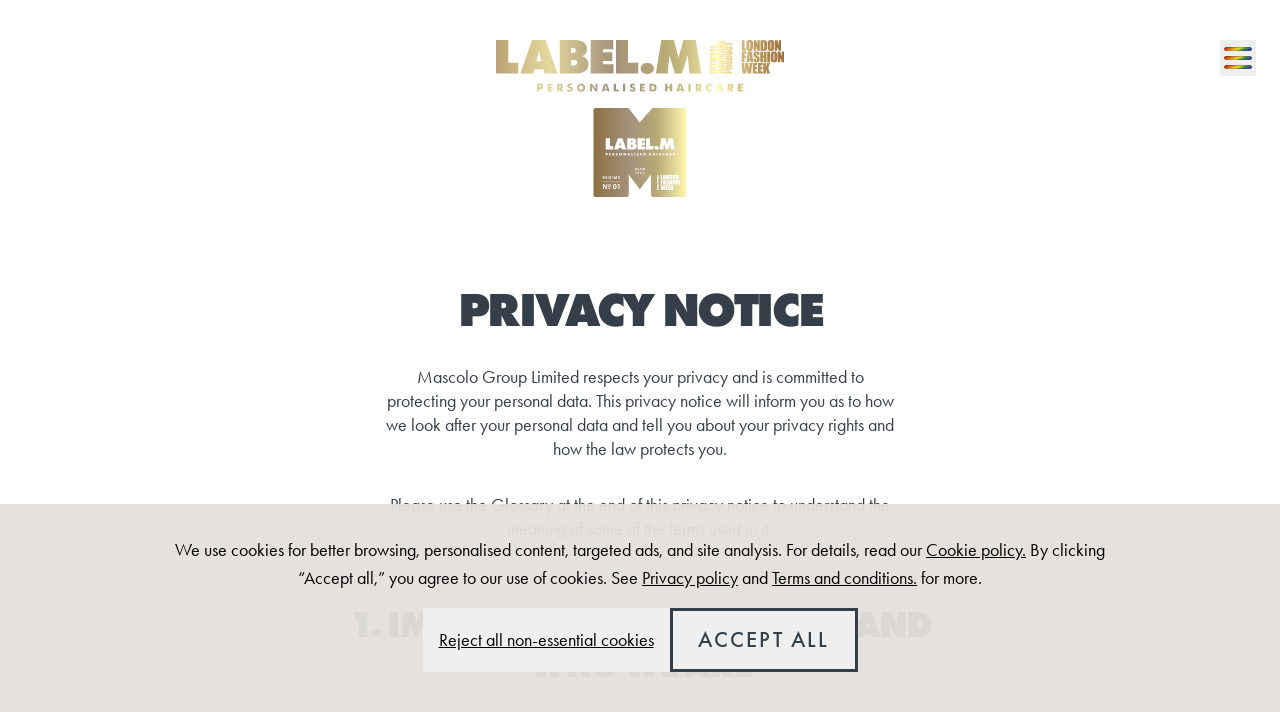

--- FILE ---
content_type: text/html; charset=UTF-8
request_url: https://labelm.com/privacy-policy
body_size: 31330
content:
<!DOCTYPE html>
<html lang="en_GB">
    <head>
        
        <meta charset="utf-8">
        <meta name="viewport" content="width=device-width, initial-scale=1">
        <meta name="csrf-token" content="zssZ5knRMUJtxi7Nc1ZZgmgeUEuEoMnfESAc2v4n">
        <meta name="theme-color" content="#f1f0ed">
        <title>Privacy Policy</title>
            <meta name="description" content="Privacy Policy" />
    <meta property="og:url" content="https://labelm.com/global/privacy-policy" />
    <meta property="og:locale" content="en_GB" />
                    
        
        <link rel="apple-touch-icon" sizes="180x180" href="/apple-touch-icon.png">
        <link rel="icon" type="image/png" sizes="32x32" href="/favicon-32x32.png">
        <link rel="icon" type="image/png" sizes="16x16" href="/favicon-16x16.png">
        <link rel="manifest" href="/site.webmanifest">

        
        <style>[x-cloak] { display: none !important; }</style>
        <link rel="stylesheet" href="https://use.typekit.net/zfo5mqj.css">
        <link rel="stylesheet" href="/css/app.css?id=11b0d6bf767b03d36084231465c91a8b">
        
        
                    
            
                        </head>

    <body class="antialiased bg-putty-950 font-display">
        <div class="min-h-screen">
            <header x-data="{ active: false }" class="relative flex justify-center mx-4 my-5 lg:mx-6 2xl:mx-8 md:my-8 xl:my-10">
            <a href="/">
            <svg class="w-40 md:w-56 lg:w-72" version="1.1" id="Layer_1" xmlns="http://www.w3.org/2000/svg" xmlns:xlink="http://www.w3.org/1999/xlink" x="0" y="0" viewBox="0 0 1993.8 1085.9" style="enable-background:new 0 0 1993.8 1085.9" xml:space="preserve"><style>.st1{fill:none}.st2{fill:#fff}</style><linearGradient id="SVGID_1_" gradientUnits="userSpaceOnUse" x1="674.64" y1="777.912" x2="1319.158" y2="777.912"><stop offset="0" style="stop-color:#8d7145"/><stop offset=".396" style="stop-color:#a4927b"/><stop offset=".687" style="stop-color:#b8aa76"/><stop offset="1" style="stop-color:#fff7b1"/></linearGradient><path d="M1090 469.9c-4.5 0-8.8 2-11.8 5.4l-82.6 95-73.5-93.7c-2.9-3.7-7.6-6-12.3-6H690.3c-8.6 0-15.7 7-15.7 15.7v584.1c0 8.6 7 15.7 15.7 15.7h213.6c8.6 0 15.7-7 15.7-15.7V931.5l71.9 96.5 4.2 5.7 4.2-5.6 72.5-96.7v138.4c0 8.6 7 15.7 15.7 15.7h215.5c8.6 0 15.7-7 15.7-15.7V485.6c0-8.6-7-15.7-15.7-15.7H1090z" style="fill:url(#SVGID_1_)"/><path class="st1" d="M0 0h1993.8v1085.9H0z"/><path class="st1" d="M0 0h1993.8v1085.9H0z"/><path class="st1" d="M0 0h1993.8v1085.9H0z"/><path class="st1" d="M0 0h1993.8v1085.9H0z"/><path class="st1" d="M0 0h1993.8v1085.9H0z"/><path class="st1" d="M0 0h1993.8v1085.9H0z"/><path class="st1" d="M0 0h1993.8v1085.9H0z"/><path class="st2" d="M1215.4 786.8c0-1.9-.7-3.4-2-4.5-1.6-1.2-3.5-1.2-6-1.2h-5.5v18.2h4.7v-7.1l4.2 7.1h5.6l-5-7.3c2.6-.6 4-2.4 4-5.2zm-8 2.9h-.9v-4.8h1c2.1 0 3 .6 3 2.5 0 1.7-1 2.3-3.1 2.3zM998.4 799.3h11.2v-4h-6.4v-3.1h6v-3.9h-6v-3.2h6.4v-4h-11.2zM1163 715l12.7 42.3h16.6l13.3-42.4 4.1 42.4h27.3l-12.8-77.5h-28.7l-11.1 40.7-11.1-40.7h-29.1l-12.6 77.5h27.4zM987.9 793.4c0-3.4-1.8-4.6-5-5.4-1.7-.4-2.9-.7-2.9-2 0-.9.8-1.5 2-1.5 1.1 0 2.4.5 3.5 1.5l1.6-3.6c-1.6-1.1-3.4-1.6-5.4-1.6-3.8 0-6.3 2.5-6.3 5.9 0 2.9 1.6 4.2 4.9 5.1 2.1.5 3.1 1 3.1 2.4 0 1.1-.9 1.9-2.3 1.9-1.5 0-2.9-.8-4.4-2.5l-2.2 3.7c2 1.9 3.9 2.7 6.5 2.7 4.2-.2 6.9-2.8 6.9-6.6zM915.8 781.1l-6.3 18.2h5l.9-3.3h7.1l.9 3.3h5l-6.3-18.2h-6.3zm.7 11.4 1.8-6c.1-.3.3-1.1.6-2.4.3 1.4.5 2.2.6 2.4l1.9 6h-4.9zM974.9 736c0-9.3-5.4-15.4-13.8-18.4v-.6c6.8-2.2 10.2-8.8 10.2-15.6 0-17.9-15.4-21.5-30.4-21.5H908v77.5h38.5c13.6 0 28.4-5.4 28.4-21.4zm-40.7-37.4h2c4.1 0 9.4-.4 9.4 5.4 0 5.3-4.6 5.8-8.8 5.8h-2.6v-11.2zm0 40.3V726h2.8c4.5 0 11.7-.1 11.7 6.4 0 6.4-6.7 6.5-11.3 6.5h-3.2zM843.9 679.9l-27 77.5h29.9l2.3-9.7h21.3l2.6 9.7h29.9l-27.7-77.5h-31.3zm10.2 49.4 5.2-23.7h1c.5 3.3 1 6.7 1.9 10l3.3 13.7h-11.4zM1225.9 799.3h11.2v-4h-6.4v-3.1h6v-3.9h-6v-3.2h6.4v-4h-11.2zM942.7 781.1h-5v18.2h11.2v-4.2h-6.2zM861.6 780.7c-2.6 0-5.1 1-6.9 2.8-1.9 1.8-2.9 4.2-2.9 6.8 0 2.9 1.3 5.5 3.6 7.4 1.8 1.4 4 2.2 6.2 2.2 2.6 0 5.1-1 6.9-2.8 1.8-1.8 2.8-4.2 2.8-6.8 0-2.6-1-4.9-2.8-6.8-1.8-1.8-4.3-2.8-6.9-2.8zm0 14.9c-2.9 0-4.8-2.4-4.8-5.4 0-3 2-5.4 4.8-5.4s4.8 2.4 4.8 5.4c0 3-1.9 5.4-4.8 5.4zM819.7 786.8c0-1.9-.7-3.4-2-4.5-1.6-1.2-3.5-1.2-6-1.2h-5.5v18.2h4.7v-7.1l4.2 7.1h5.6l-5-7.3c2.5-.6 4-2.4 4-5.2zm-8 2.9h-.9v-4.8h1c2.1 0 3 .6 3 2.5 0 1.7-1 2.3-3.1 2.3zM959.1 781.1h5v18.2h-5zM895.3 790.1c0 1 .1 2.2.3 3.6-.9-1.9-1.5-3-1.7-3.2l-6.9-9.4h-4.8v18.2h4.8v-9c0-1-.1-2.2-.3-3.6.9 1.9 1.5 3 1.7 3.2l6.9 9.4h4.8v-18.2h-4.8v9zM1179.5 796.1h7.1l.9 3.3h5l-6.3-18.2h-6.2l-6.3 18.2h5l.8-3.3zm2.9-9.6c.1-.3.3-1.1.6-2.4.3 1.4.5 2.2.6 2.4l1.9 6h-5l1.9-6zM1137.4 792c2.7-.6 4.1-2.4 4.1-5.2 0-1.9-.7-3.4-2-4.5-1.6-1.2-3.5-1.2-6-1.2h-5.5v18.2h4.7v-7.1l4.2 7.1h5.6l-5.1-7.3zm-3.9-2.3h-.9v-4.8h1c2.1 0 3 .6 3 2.5 0 1.7-1 2.3-3.1 2.3zM1033.1 736.2h-24.7v-7.6h21.8v-20.1h-21.8v-7.4h23.8v-21.2H980v77.5h53.1zM1111.6 732.8c-7.5 0-15.4 4.8-15.4 13.1 0 8.1 7.8 12.8 15.4 12.8 7.5 0 15.4-4.6 15.4-12.8 0-8.2-7.9-13.1-15.4-13.1zM764.7 793.3h2.1c1.7 0 3.1-.1 4.4-.8 1.6-1 2.5-2.8 2.5-5.2 0-2.4-.9-4.2-2.6-5.3-1.4-.9-3.2-.9-5.5-.9H760v18.2h4.7v-6zm0-8.3h1c2 0 3.2.4 3.2 2.1 0 1.8-1.1 2.2-3.2 2.2h-.9V785zM812.1 732.5h-23.7v-52.6h-28.3v77.5h52zM835.3 795.9c-1.5 0-2.9-.8-4.4-2.5l-2.2 3.7c2 1.9 3.9 2.7 6.5 2.7 4.3 0 7-2.6 7-6.4 0-3.4-1.8-4.6-5-5.4-1.7-.4-2.9-.7-2.9-2 0-.9.8-1.5 2-1.5 1.1 0 2.4.5 3.5 1.5l1.6-3.6c-1.6-1.1-3.4-1.6-5.4-1.6-3.8 0-6.3 2.5-6.3 5.9 0 2.9 1.6 4.2 4.9 5.1 2.1.5 3.1 1 3.1 2.4-.1.9-1 1.7-2.4 1.7zM1165.2 798.7v-5.4c-1.3 1.5-2.6 2.2-4.2 2.2-2.9 0-4.8-2.3-4.8-5.1 0-3.1 1.9-5.3 4.8-5.3 1.6 0 2.9.7 4.2 2.2v-5.4c-1.6-.8-3.1-1.1-4.7-1.1-5.4 0-9.3 4.1-9.3 9.6s3.9 9.6 9.3 9.6c1.6-.2 3.1-.6 4.7-1.3zM795.1 785.1v-4h-11.2v18.2h11.2v-4h-6.3v-3.1h5.9v-3.9h-5.9v-3.2zM1068.4 788.2h-6.6v-7.1h-5v18.2h5v-7.4h6.6v7.4h5v-18.2h-5zM1111.2 781.1h5v18.2h-5zM1033.5 782.8c-2.4-1.7-5.1-1.7-8.5-1.7H1020.6v18.2h5.1c3 0 5.6-.1 7.9-1.7 2.3-1.6 3.5-4.2 3.5-7.4-.1-3.2-1.3-5.8-3.6-7.4zm-7.2 12.5h-.8v-10.1h.8c3.8 0 5.6 1.4 5.6 5s-1.8 5.1-5.6 5.1zM1089.1 781.1l-6.3 18.2h5l.9-3.3h7.1l.9 3.3h5l-6.3-18.2h-6.3zm.7 11.4 1.8-6c.1-.3.3-1.1.6-2.4.3 1.4.5 2.2.6 2.4l1.9 6h-4.9zM1090.6 732.5h-23.7v-52.6h-28.3v77.5h52zM761.9 1015.6c0 1.7 0 3.9.4 6.9-.9-2.9-1.8-5-2.5-6.1l-12.3-20.3h-6.2v34.9h5.7v-19.9c0-1.7 0-4-.4-6.9.9 2.9 1.8 5 2.5 6.2l12.6 20.7h5.8v-34.9h-5.7v19.4zM783.7 996.1c-2.9 0-5.8 1.2-7.9 3.2-2.1 2.1-3.2 4.7-3.2 7.7 0 3.3 1.4 6.3 4 8.4 2 1.6 4.5 2.5 7.1 2.5 2.9 0 5.7-1.1 7.9-3.2 2.1-2 3.2-4.7 3.2-7.7s-1.1-5.6-3.2-7.7c-2.1-2-5-3.2-7.9-3.2zm0 4c3.7 0 6.4 3 6.4 6.9 0 1.9-.6 3.6-1.8 4.9-1.2 1.3-2.8 2-4.7 2-1.9 0-3.5-.7-4.7-2-1.1-1.2-1.8-3-1.8-4.9.1-3.9 2.9-6.9 6.6-6.9zM821.9 995.8c-8 0-12.9 6.6-12.9 18.1 0 11.6 4.8 18.1 12.9 18.1 8 0 12.9-6.6 12.9-18.1 0-11.7-4.8-18.1-12.9-18.1zm-.1 29.7c-3.6 0-5.6-4.1-5.6-11.6 0-7.6 2-11.7 5.7-11.7s5.6 4 5.6 11.6c0 7.7-1.9 11.7-5.7 11.7zM840.2 1002.3h7v28.7h7.1v-34.6h-11.2zM774.8 1022h17.3v4.4h-17.3zM737.5 977.1h121v2.3h-121zM743.1 951.8l5 8.9h4.7l-5.3-8.7c2.5-.3 4.2-2.3 4.2-5 0-3.6-2.3-5.4-6.9-5.4H739v19h4.1v-8.8zm0-7.1h.6c2.6 0 4.1.4 4.1 2.6s-1.5 2.4-4.1 2.4h-.6v-5zM770.7 957.2h-7.2v-4.8h7.2V949h-7.2v-3.9h7.2v-3.5h-11.3v19.1h11.3zM778.2 951.2c0 5.8 4.2 10 10.2 10 5.1 0 8.8-3.8 8.8-9.6v-1h-8.7v3.4h4.6v.2c0 2-1.8 3.4-4.5 3.4-3.6 0-6.1-2.6-6.1-6.4 0-3.9 2.5-6.4 6.2-6.4 2.2 0 3.6.9 4.8 2.4l2.8-2c-2-2.6-4.6-3.9-7.7-3.9-6.1-.1-10.4 4.1-10.4 9.9zM804.8 941.6h4.1v19h-4.1zM827.2 955.4c-.2-1.3-.4-2.2-.5-2.6l-3.7-11.2h-4.3l-2.9 19h3.9l1.4-11.5c.1-.9.2-1.9.2-3.3v-.6c.4 1.9.6 2.9.7 3.2l4 12.2h2.3l4-12.2c.2-.5.4-1.6.7-3.2v.7c0 1.1.1 2.1.3 3.1l1.4 11.5h3.9l-2.9-19h-4.2l-3.7 11.2c-.3.5-.4 1.4-.6 2.7zM856.7 945.1v-3.5h-11.2v19.1h11.2v-3.5h-7.1v-4.8h7.1V949h-7.1v-3.9zM1155.7 940.9v15.2c0 6.5 3.5 9.9 10.3 9.9 3.7 0 6.6-1.1 8.3-3.2 1.3-1.5 1.8-4.1 1.8-7.6v-13.5c0-2.6-.4-4.5-1.1-5.9-1.5-2.7-4.9-4.4-9.1-4.4-6.6-.1-10.2 3.3-10.2 9.5zm8.6-1c0-2.3.4-3 1.5-3s1.4.6 1.4 2.9v18c0 1.8-.4 2.5-1.4 2.5-1.2 0-1.5-.6-1.5-2.7v-17.7zM1163.2 1026.5l-2-22.5h-9l-2.7 22.1-1.7-22.1h-8.4l3.6 33.3h10.9l2.7-18 2.4 18h10.9l4-33.3h-8.4zM1122.9 1006.7h-1.8v3.1h2.5c.7 0 .9.1.9.5s-.2.5-1.1.5H1116.5c-.2-.1-.4-.3-.4-.5s.1-.4.3-.5c.1-.1.2-.1.6-.1h2.2v-3.1h-1.4c-1 0-1.9.2-2.5.6-.8.6-1.2 1.7-1.2 3.1 0 1.6.5 2.6 1.6 3.2.6.3 1.2.4 2.5.4h4.1c1.1 0 1.9-.1 2.3-.2 1.3-.4 2-1.5 2-3.3-.1-2.4-1.3-3.7-3.7-3.7zM1197.8 932h-7.2l-.1 15.4-4.4-15.4h-7.8v33.3h7.2l.2-15 4.9 15h7.2zM1187.5 1002.1c3.1 0 5.9-.8 7.6-2.2 1.6-1.3 2.3-3.4 2.3-7.6 0-4-.5-5.9-2.3-7.6-.9-.9-4-3.1-7.4-5.2-1.6-1-1.8-1.4-1.8-3.6s.4-2.9 1.5-2.9c1 0 1.4.6 1.4 2.1v2.9h8v-3.6c0-1.6-.4-2.8-1-3.8-1.4-2-4.5-3.2-8.1-3.2-3.4 0-6.2.9-7.9 2.6-1.4 1.4-1.9 3.1-1.9 6.5 0 4.9 1.1 6.9 4.7 9.2 6.5 4 6.6 4.1 6.6 8.2 0 1.8-.5 2.8-1.7 2.8s-1.5-.6-1.5-2.5v-4.5h-8.1v3.5c0 2.4.5 4.4 1.4 5.7 1.4 2 4.4 3.2 8.2 3.2zM1164.6 995.3h3.2l.5 5.9h8.8l-4.5-33.3h-12.7l-4.3 33.3h8.6l.4-5.9zm1.7-19.9 1.3 14h-3l1.7-14zM1122.9 938.9h-1.8v3.1h2.5c.7 0 .9.1.9.5s-.2.5-1.1.5H1116.5c-.2-.1-.4-.3-.4-.5s.1-.4.3-.5c.1-.1.2-.1.6-.1h2.2v-3.1h-1.4c-1 0-1.9.2-2.5.6-.8.6-1.2 1.7-1.2 3.1 0 1.6.5 2.6 1.6 3.2.6.3 1.2.4 2.5.4h4.1c1.1 0 1.9-.1 2.3-.2 1.3-.4 2-1.5 2-3.3-.1-2.4-1.3-3.7-3.7-3.7zM1221.5 968h8.8v33.3h-8.8zM1114.2 1029.6h12v-3.1h-5.1v-1.9h-2.3v1.9h-2.2v-2.2h-2.4zM1229.6 1004h-8.2l-3.9 12.3V1004h-8.6v33.3h8.5l.1-13.9 3.5 13.9h9.1l-5.5-18.5zM1183.9 1023.2h5.6v-6.3h-5.6v-6.2h6.2v-6.7h-14.7v33.3h15.1v-6.7h-6.6zM1222.8 940.9v15.2c0 6.5 3.5 9.9 10.3 9.9 3.7 0 6.6-1.1 8.3-3.2 1.3-1.5 1.9-4.1 1.9-7.6v-13.5c0-2.6-.4-4.5-1.1-5.9-1.5-2.7-4.9-4.4-9.1-4.4-6.6-.1-10.3 3.3-10.3 9.5zm11.6-1.2v18c0 1.8-.4 2.5-1.4 2.5-1.2 0-1.5-.6-1.5-2.7v-17.6c0-2.3.4-3 1.5-3 1.1-.1 1.4.6 1.4 2.8zM1265 965.3V932h-7.2l-.1 15.4-4.5-15.4h-7.7v33.3h7.2l.2-15 4.8 15zM1242.6 967.3c-6.5 0-10.2 3.4-10.2 9.6v15.2c0 6.5 3.5 9.9 10.3 9.9 3.7 0 6.6-1.1 8.3-3.2 1.3-1.5 1.9-4.1 1.9-7.6v-13.5c0-2.6-.4-4.5-1.1-5.9-1.6-2.9-5-4.5-9.2-4.5zm1.4 26.4c0 1.8-.4 2.5-1.4 2.5-1.2 0-1.5-.6-1.5-2.7v-17.6c0-2.3.4-3 1.5-3s1.4.6 1.4 2.9v17.9zM1200.7 1023.2h5.6v-6.3h-5.6v-6.2h6.2v-6.7h-14.8v33.3h15.1v-6.7h-6.5zM1140.3 932v33.3h14.2v-6.5h-5.5V932zM1200.2 965.3h12.3c2.8 0 4.7-.5 6-1.5 1.4-1 1.9-2.7 1.9-6V942c0-2.7-.1-4.8-.3-5.6-.3-1-1.1-2.1-2.3-2.9-1.5-.9-3.9-1.4-7.2-1.4h-10.5v33.2zm8.7-27.8c2.6 0 2.8.1 2.8 3.5v15.9c0 2.2-.3 2.6-2.2 2.6h-.6v-22zM1155.1 974.7V968h-14.9v33.3h8.8v-14.1h5.2v-6.4h-5.2v-6.1zM1210.7 1001.3h8.6v-33.2h-8.6l.1 11.9h-3l.1-11.9h-8.7v33.2h8.6v-13.8h2.9zM1267.3 968l-.1 15.4-4.5-15.4h-7.7v33.3h7.2l.2-15 4.9 15h7.2V968zM1114.2 962.3h12v-4.4c0-1-.2-1.7-.6-2.1-.4-.5-1-.7-2.2-.7h-5.7c-1 0-1.7 0-2 .1-.4.1-.8.4-1 .8-.3.5-.5 1.4-.5 2.6v3.7zm3.3-4.1h5.7c.8 0 .9.1.9.8v.2h-7.9c0-.9.1-1 1.3-1zM1117.4 970.4h5.5c2.3 0 3.6-1.3 3.6-3.7 0-1.3-.4-2.4-1.2-3-.6-.5-1.5-.7-2.7-.7h-4.9c-.9 0-1.6.1-2.1.4-1 .5-1.6 1.8-1.6 3.3 0 2.4 1.2 3.7 3.4 3.7zm-.4-4.1h6.5c.6 0 .9.1.9.5s-.2.5-1 .5h-6.3c-.8 0-1.1-.1-1.1-.5s.2-.5 1-.5zM1120.7 974.7c0-.5.2-.7.9-.7h4.7v-2.9H1122.1c-1.2-.1-1.8.4-2.1 1.6 0-.5-.1-.8-.4-1.1-.4-.4-.8-.5-2-.5-1.4 0-2.1.2-2.6.8-.4.5-.6 1.4-.6 2.7v3.5h12V975h-5.5V974.7zm-1.9.2v.1h-2.6c0-.8.2-1 .9-1h.9c.7 0 .9.1.9.6l-.1.3zM1126.2 997.9v-3.1l-12 1.6v4.5l12 1.5v-3.1l-2.1-.2V998l2.1-.1zm-4.3 1.3-5-.6 5-.5v1.1zM1123.6 951.2h-9.3v3.1h8.5c2.5 0 3.7-1.2 3.7-3.6 0-2.5-1.4-3.8-3.7-3.6h-8.5v3.1h9.1c.8 0 1 .1 1 .5 0 .3-.3.5-.8.5zM1114.2 931.9v6.6h2.5v-1.7h9.5v-3.1h-9.5v-1.8zM1114.2 1003h12v3.1h-12zM1114.2 1014.7h12v3.1h-12zM1122.6 1030.3h-4.9c-.9 0-1.6.1-2.1.4-1 .5-1.6 1.8-1.6 3.3 0 2.3 1.2 3.6 3.5 3.6h5.5c2.3 0 3.5-1.3 3.5-3.7 0-1.3-.4-2.4-1.2-3-.6-.4-1.5-.6-2.7-.6zm.8 4.2h-6.3c-.8 0-1.1-.1-1.1-.5s.2-.5 1-.5h6.5c.6 0 .9.1.9.5s-.2.5-1 .5zM1114.2 1023.8h12v-3.1h-5.1v-1.9h-2.3v1.9h-2.2v-2.2h-2.4zM1126.2 989.3h-2.3v1.9h-9.7v3.1h12zM1126.2 982.4h-4.8v-.7c0-2.3-.7-3-3.1-3-1.8 0-2.5.1-3 .5-.6.4-.9 1.3-.9 3v3.3h11.9v-3.1zm-6.9-.1h-3v-.1c0-.8.1-.9 1-.9h.9c.8 0 1 .2 1 .9v.1zM962.8 901.2h9.7v-3h-6.1v-4.1h6.1v-3h-6.1v-3.4h6.1v-3h-9.7zM984.5 898.8c-1.4 0-2.5-.7-3-2l-2 2.2c.9 1.6 2.7 2.5 5.2 2.5 3.7 0 5.8-2.1 5.8-5.1 0-2.1-1.3-3.6-4.1-4.9-1.8-.8-3.3-1.2-3.3-2.7 0-1.1.9-1.9 2.3-1.9 1.1 0 2 .5 2.5 1.4l2.1-2c-1.1-1.5-2.5-2.2-4.5-2.2-3.6 0-5.8 2-5.8 4.6 0 2.3 1.4 3.5 3.8 4.8 2.3 1.2 3.6 1.5 3.6 2.9.1 1.6-.9 2.4-2.6 2.4zM1000.6 901.2h3.6v-13.5h4v-3h-11.6v3h4zM1026.4 886.4c-1.8-1.4-4-1.6-6.9-1.6h-4.5v16.4h4.7c2.5 0 4.6-.1 6.5-1.5 2-1.4 3.1-3.7 3.1-6.7.2-2.9-.9-5.2-2.9-6.6zm-5.8 11.8h-2v-10.5h2c3.5 0 5.3 1.5 5.3 5.2-.1 3.8-1.8 5.3-5.3 5.3zM964.6 914.2h3.3v13.5h3.3v-16.3H966zM985.2 911.1c-3.6 0-5.9 2.3-5.9 5.6 0 3 2 5.1 4.8 5.1.7 0 1.4-.1 2.1-.5l-4.7 6.4h3.9l2.6-3.9c1.8-2.7 2.7-5.1 2.7-7.1.1-3.3-2.1-5.6-5.5-5.6zm-.1 8.1c-1.7 0-2.6-1-2.6-2.6 0-1.5 1-2.6 2.5-2.6s2.5 1 2.5 2.6c.1 1.5-.9 2.6-2.4 2.6zM1004.7 917.4c-.7 0-1.4.1-2.1.5l4.7-6.5h-3.9l-2.6 4c-1.8 2.8-2.7 5.1-2.7 7.1 0 3.4 2.1 5.7 5.5 5.7 3.6 0 5.9-2.3 5.9-5.6 0-3.1-2-5.2-4.8-5.2zm-1 7.9c-1.5 0-2.5-1-2.5-2.6 0-1.5 1-2.6 2.4-2.6 1.7 0 2.6 1 2.6 2.6 0 1.5-1 2.6-2.5 2.6zM1024.9 919.1c1.7-.3 2.8-1.7 2.8-3.6 0-2.7-2-4.4-5.2-4.4-3.4 0-5.2 1.6-5.4 4.3h3.1c.1-1.1.9-1.7 2.2-1.7 1.2 0 2 .8 2 2 0 1.4-.8 2.1-2.4 2.1h-.4v2.9h.4c1.8 0 2.8.8 2.8 2.4 0 1.5-.9 2.4-2.6 2.4-1.5 0-2.4-.9-2.4-2h-3.2v.1c0 2.7 2.2 4.6 5.6 4.6 3.7 0 6-1.9 6-4.9-.1-2.2-1.3-3.8-3.3-4.2z"/><path class="st1" d="M0 0h1993.8v1085.9H0z"/><g><defs><path id="SVGID_00000181774628863503866000000015445884180597515650_" d="M300.1 314.3h3c6 0 9.5 1.1 9.5 6.3 0 5.3-3.3 6.5-9.6 6.5h-2.8v-12.8zm1.6-11.8h-15.5V357h13.9v-18H306.4c5.1 0 9.3-.2 13-2.4 4.9-2.9 7.5-8.3 7.5-15.5 0-7-2.8-12.6-7.6-15.7-4.3-2.7-9.7-2.8-16.5-2.8h-1.1zm55.6 0V357h33.4v-12.2h-18.9v-9.2h17.8v-11.7h-17.8v-9.5h18.9v-12h-33.4zm80 11.5h3c6.2 0 9 1.8 9 7.5 0 4.8-3 6.8-9.2 6.8h-2.7V314zm1.6-11.5h-15.5V357h13.9v-21.3l12.5 21.3h16.8l-14.9-21.9c7.9-1.7 12.2-7.1 12.2-15.5 0-5.6-2.1-10.3-6.1-13.3-4.6-3.6-10.4-3.7-18-3.7h-.9zm250.2 0v26.9c0 2.9.3 6.5.8 10.7-2.7-5.7-4.4-8.9-5-9.6l-20.6-28H650V357h14.3v-26.9c0-2.9-.3-6.5-.8-10.7 2.7 5.7 4.4 8.8 5 9.5l20.6 28.1h14.2v-54.5h-14.2zm68.7 16.2c.2-.8.9-3.3 1.9-7.3 1 4 1.6 6.5 1.8 7.3l5.6 18h-14.8l5.5-18zm-7.5-16.2L731.5 357h14.8l2.8-9.8h21.1l2.7 9.8h14.8l-18.8-54.5h-18.6zm65.4 0V357H849v-12.7h-18.4v-41.8h-14.9zm63.8 54.5h15v-54.5h-15V357zm116.9-54.5V357h33.4v-12.2h-18.9v-9.2h17.8v-11.7h-17.8v-9.5h18.9v-12h-33.4zm80.7 12.2h2.5c11.2 0 16.8 4.3 16.8 15.1 0 10.7-5.4 15-16.8 15h-2.5v-30.1zm-3.4-12.2h-11.4V357h15.2c9.1 0 16.6-.3 23.4-5.1 6.9-4.9 10.5-12.4 10.5-22.1 0-9.8-3.7-17.3-10.5-22.1-7.2-5-15.3-5.2-25.4-5.2h-1.8zm131.4 0v21.2h-19.8v-21.2h-14.9V357h14.9v-22.2h19.8V357h14.9v-54.5h-14.9zm69.2 16.2c.2-.8.9-3.3 1.9-7.3 1 4 1.6 6.5 1.8 7.3l5.6 18h-14.8l5.5-18zm-7.5-16.2L1248 357h14.8l2.8-9.8h21.1l2.7 9.8h14.8l-18.8-54.5h-18.6zm65.8 54.5h15v-54.5h-15V357zm63.8-43h3c6.2 0 9 1.8 9 7.5 0 4.8-3 6.8-9.2 6.8h-2.7V314zm1.6-11.5h-15.5V357h13.9v-21.3l12.5 21.3h16.8l-14.9-21.9c7.9-1.7 12.2-7.1 12.2-15.5 0-5.6-2.1-10.3-6.1-13.3-4.6-3.6-10.4-3.7-18-3.7h-.9zm146.7 16.2c.2-.8.9-3.3 1.9-7.3 1 4 1.6 6.5 1.8 7.3l5.6 18h-14.8l5.5-18zm-7.5-16.2-18.8 54.5h14.8l2.8-9.8h21.1l2.7 9.8h14.8l-18.8-54.5h-18.6zm79.3 11.5h3c6.2 0 9 1.8 9 7.5 0 4.8-3 6.8-9.2 6.8h-2.7V314zm1.6-11.5h-15.5V357h13.9v-21.3L1629 357h16.8l-14.9-21.9c7.9-1.7 12.2-7.1 12.2-15.5 0-5.6-2.1-10.3-6.1-13.3-4.6-3.6-10.4-3.7-18-3.7h-.9zm56.2 0V357h33.4v-12.2h-18.9v-9.2h17.8v-11.7h-17.8v-9.5h18.9v-12h-33.4zM574.7 329.9c0-8.9 5.9-16 14.2-16 8.3 0 14.2 7.2 14.2 16 0 8.9-5.8 16-14.2 16-8.7 0-14.2-7-14.2-16m-6.4-20.2c-5.6 5.4-8.5 12.4-8.5 20.2 0 8.8 3.7 16.5 10.6 22 5.3 4.2 11.9 6.5 18.5 6.5 7.6 0 15.1-3 20.6-8.4 5.5-5.3 8.5-12.4 8.5-20.2 0-7.7-2.9-14.8-8.5-20.2-5.5-5.3-13-8.4-20.6-8.4-7.6.1-15.1 3.2-20.6 8.5m-74.9 9.2c0 8.5 4.8 12.5 14.6 15.1 6.2 1.6 9.1 2.9 9.1 7.2 0 3.2-2.7 5.6-6.8 5.6-4.3 0-8.6-2.5-13-7.5l-6.7 11c5.9 5.6 11.7 8 19.4 8 12.8 0 20.9-7.9 20.9-19.2 0-10.1-5.3-13.6-15-16.2-4.9-1.3-8.7-2.1-8.7-6 0-2.6 2.4-4.6 6-4.6 3.4 0 7 1.4 10.4 4.3l4.6-10.7c-4.7-3.3-10.1-4.9-16.1-4.9-11.3.2-18.7 7.8-18.7 17.9m434.3 0c0 8.5 4.8 12.5 14.6 15.1 6.2 1.6 9.1 2.9 9.1 7.2 0 3.2-2.7 5.6-6.8 5.6-4.3 0-8.6-2.5-13-7.5l-6.7 11c5.9 5.6 11.7 8 19.4 8 12.8 0 20.9-7.9 20.9-19.2 0-10.1-5.3-13.6-15-16.2-4.9-1.3-8.7-2.1-8.7-6 0-2.6 2.4-4.6 6-4.6 3.4 0 7 1.4 10.4 4.3l4.6-10.7c-4.7-3.3-10.1-4.9-16.1-4.9-11.3.2-18.7 7.8-18.7 17.9m524.1 10.9c0 16.5 11.6 28.6 27.7 28.6 4.9 0 9.4-1.1 14.1-3.4v-16.2c-4 4.4-7.8 6.5-12.6 6.5-8.7 0-14.3-6.8-14.3-15.2 0-9.2 5.7-15.8 14.3-15.8 4.8 0 8.6 2.1 12.6 6.6v-16.2c-4.7-2.3-9.2-3.4-14.1-3.4-16.1-.1-27.7 12-27.7 28.5m144.1-111.2c0-3.3.5-3.6 4.2-3.6h3.7c3.4 0 4.2.7 4.2 3.6v.5h-12.1v-.5zm-4.5-12.5c-2.6 1.8-3.7 5.3-3.7 12.1v13.6h48.4v-12.5h-19.7c.1-1.2.1-2.3.1-2.8 0-9.4-3-12.3-12.8-12.3-7.5 0-10.1.4-12.3 1.9m-57-3.5v12.5l17.3-.2v4.3l-17.3-.1v12.6h48.5v-12.5h-20.1V215l20.1.1v-12.5h-48.5zm-46.4 14.3c0-1.6.9-2 4.2-2h26.3c2.6 0 3.6.6 3.6 2 0 1.7-.9 2.2-4 2.2h-25.7c-3.4 0-4.4-.5-4.4-2.2m7-14.8c-3.8 0-6.6.5-8.7 1.6-4 2.2-6.4 7.1-6.4 13.3 0 9.5 5 14.8 14.1 14.8h22.2c9.5 0 14.4-5.1 14.4-14.9 0-5.4-1.7-9.6-4.7-12-2.3-1.8-6-2.7-11.1-2.7H1495zm-14.1-24.6v21.6h48.6v-12.8H1509v-7.6h-9.3v7.6h-9v-8.8h-9.8zm117.8 8h3.7c2.7 0 3.6.6 3.6 2.3l-.1 1v.5h-10.7c.1-3.2.7-3.8 3.5-3.8m11.4-5.4c-.1-2-.6-3.3-1.6-4.3-1.5-1.6-3.4-2.1-8.1-2.1-5.6 0-8.5 1-10.5 3.4-1.7 2-2.5 5.6-2.5 10.9v14.1h48.6v-12.7h-22.5c-.1-.1-.1-.2-.1-.3l.1-.3v-.9c-.1-2 .9-2.8 3.5-2.8h18.9v-11.7h-18.1c-4 0-6.4 2.1-7.7 6.7m-65 4.8 20.4-1.9v4.3l-20.4-2.4zm-10.9-9.1v18.4l48.6 6.3V188l-8.7-.7v-4.6l8.7-.7v-12.8l-48.6 6.6zm221.7-16.7-5.1 49.2-4.4-49.2h-19.7l-5.8 48.5-3.6-48.5H1699l7.9 72.8h23.7l5.9-39.3 5.1 39.3h23.8l8.7-72.8h-18.2zm21.5 0v72.8h33v-14.5H1796v-16.3h12.2v-13.6H1796v-13.6h13.5v-14.7h-32.1zm36.5 0v72.8h33v-14.5h-14.3v-16.3h12.2v-13.6h-12.2v-13.6h13.5v-14.7h-32.2zm64 0-8.6 27v-26.9h-18.8v72.7h18.7l.2-30.4 7.6 30.4h19.9l-12.1-40.3 11-32.5h-17.9zm-876.3 38.2c0 24.3 23.4 38.1 45.8 38.1s45.8-13.8 45.8-38.1c0-24.6-23.3-39-45.8-39-22.4 0-45.8 14.5-45.8 39m532.6-30h48.6v-12.8h-48.6v12.8zm-53.3-13.4v21.6h48.6v-12.7H1509v-7.6h-9.3v7.6h-9V154h-9.8zm113.6 1.9c0-1.6.9-2 4.2-2h26.3c2.6 0 3.6.6 3.6 2 0 1.7-.9 2.2-4 2.2H1599c-3.4 0-4.5-.5-4.5-2.2m7-14.8c-3.8 0-6.6.5-8.7 1.6-4 2.2-6.4 7.1-6.4 13.3 0 9.5 5 14.8 14.1 14.8h22.2c9.5 0 14.4-5.1 14.4-14.9 0-5.4-1.7-9.6-4.7-12-2.3-1.8-6-2.7-11.1-2.7h-19.8zm-120.6 10.3h48.6v-12.8h-48.6v12.8zm64.5-16.9h3.7c2.7 0 3.6.6 3.6 2.3l-.1 1v.5h-10.7c.1-3.2.7-3.8 3.5-3.8m11.5-5.4c-.1-2-.6-3.3-1.6-4.3-1.5-1.6-3.4-2.1-8.1-2.1-5.6 0-8.5.9-10.5 3.4-1.7 2-2.5 5.6-2.5 10.9V151h48.6v-12.7h-22.5c-.1-.1-.1-.2-.1-.3l.1-.3v-.9c-.1-2 .9-2.8 3.5-2.8h19v-11.7h-18.1c-4.2 0-6.6 2.1-7.8 6.7m43.8-8.1h23.2c3.3 0 3.9.4 3.8 3.2v.8h-32.1c0-3.7.2-4 5.1-4m1.3-12.7c-4 0-7 .1-8.2.4-1.5.4-3.1 1.6-4.2 3.4-1.4 2.2-2.1 5.6-2.1 10.4v15.3h48.6v-17.9c0-4-.7-6.9-2.3-8.7-1.5-2-4-2.8-8.7-2.8H1602zm-93.3-2.4v12.7h10.1c2.7 0 3.5.5 3.5 2.2 0 1.8-.8 2.2-4.5 2.2h-25.6c-1.8 0-2.2 0-2.5-.1-.9-.3-1.5-1.2-1.5-2.1 0-.8.4-1.6 1.1-2 .4-.2.9-.3 2.5-.3h9v-12.5h-5.8c-4.2 0-7.7.9-10 2.4-3.2 2.3-5 6.8-5 12.5 0 6.4 2 10.6 6.3 13.1 2.4 1.4 5 1.8 10.1 1.8h16.8c4.4 0 7.6-.3 9.5-.9 5.4-1.8 8-6.3 8-13.6 0-10.1-5-15.2-14.6-15.2h-7.4zm-27.8-2.5h48.6V90.5h-48.6v12.8zm81.1-14.1v12.7h10.1c2.7 0 3.5.5 3.5 2.2 0 1.8-.8 2.2-4.5 2.2h-25.6c-1.8 0-2.2 0-2.5-.1-.9-.3-1.5-1.2-1.5-2.1 0-.8.4-1.6 1.1-2 .4-.2.9-.3 2.5-.3h9V89.2h-5.8c-4.2 0-7.7.9-10 2.4-3.2 2.3-5 6.8-5 12.5 0 6.4 2 10.6 6.3 13 2.4 1.4 5 1.8 10.1 1.8h16.8c4.4 0 7.6-.3 9.5-.9 5.4-1.8 8-6.3 8-13.6 0-10.1-5-15.2-14.6-15.2h-7.4zm292.5-8.7.2 26h-6.4l.1-26h-18.9v72.6h18.7V123h6.4l-.1 30.1h18.8V80.5h-18.8zm-153.8-.2v72.8h19.1v-30.8h11.4v-14h-11.4V94.9h13.2V80.3h-32.3zm56.8 16.3 2.8 30.6h-6.4l3.6-30.6zm-14.1-16.3-9.4 72.8h18.8l1.1-13h6.9l1 13h19.1l-9.8-72.8h-27.7zm134.6 72.8h19.1V80.3H1878v72.8zm100.1-72.8-.2 33.7-9.7-33.7h-16.9v72.8h15.7l.4-32.8 10.6 32.8h15.8V80.3h-15.7zM1787 84.7c-3.1 3.1-4.2 6.9-4.2 14.2 0 10.7 2.3 15.2 10.3 20.2 14.2 8.8 14.3 9.1 14.3 17.9 0 4-1.2 6.1-3.7 6.1s-3.3-1.4-3.3-5.6v-9.9h-17.6v7.6c0 5.2 1 9.6 3 12.4 3.2 4.6 9.7 7.3 18 7.3 6.7 0 12.8-1.7 16.6-4.9 3.6-2.8 4.9-7.4 4.9-16.6 0-8.7-1.2-12.9-4.9-16.7-2-2.1-8.6-6.9-16.1-11.4-3.5-2.2-3.9-3.2-3.9-7.9 0-4.9.8-6.3 3.3-6.3 2.2 0 3.1 1.3 3.1 4.6v6.4h17.4v-8c0-3.5-.8-6.1-2.2-8.3-3.1-4.4-9.7-7-17.7-7-7.4.2-13.6 2.3-17.3 5.9m134 51.4V97.6c0-5.1.8-6.7 3.3-6.7 2.4 0 3.1 1.4 3.1 6.3v39.4c0 3.9-.9 5.5-3.1 5.5-2.6 0-3.3-1.4-3.3-6m-18.9-36.3V133c0 14.2 7.6 21.6 22.4 21.6 8.1 0 14.4-2.5 18-7.1 2.7-3.4 4-9 4-16.6v-29.6c0-5.7-.8-9.9-2.4-13-3.3-6-10.7-9.6-19.9-9.6-14.2.1-22.1 7.6-22.1 21.1m-279.9-24.4h-34.6v12.7h36.9c3.1 0 4.1.4 4.1 1.9 0 1.6-1.1 2.5-3.1 2.3h-37.8v12.6h34.7c10.1 0 14.9-4.7 14.9-14.7 0-9.4-4.9-14.8-13.4-14.8-.6-.1-1.1-.1-1.7 0m-130.4-2.5 20.4-1.9v4.3l-20.4-2.4zm-10.9-9v18.4l48.6 6.3V76l-8.7-.7v-4.6l8.7-.7V57.3l-48.6 6.6zm64.2 8.1 20.4-1.9v4.3l-20.4-2.4zm-10.9-9v18.4l48.6 6.3V75.2l-8.7-.7v-4.6l8.7-.7V56.4l-48.6 6.6zm81-20.6V55h10.1c2.7 0 3.5.5 3.5 2.2 0 1.8-.8 2.2-4.5 2.2h-25.6c-1.8 0-2.2 0-2.5-.2-.9-.3-1.5-1.2-1.5-2.1 0-.8.4-1.6 1.1-2 .4-.2 1-.3 2.5-.3h9V42.4h-5.8c-4.2 0-7.7.9-10 2.4-3.2 2.3-5 6.8-5 12.5 0 6.4 2 10.6 6.3 13 2.4 1.4 5 1.8 10.1 1.8h16.8c4.4 0 7.6-.3 9.5-.9 5.4-1.8 8-6.3 8-13.6 0-10.1-5-15.2-14.6-15.2h-7.4zm-95-7.6v7.9H1481v12.8h48.6V34.8h-9.4zm25.2 3.3h3.7c2.7 0 3.6.6 3.6 2.3l-.1 1v.5h-10.7c.1-3.3.7-3.8 3.5-3.8m11.5-5.4c-.1-2-.6-3.3-1.6-4.3-1.5-1.6-3.4-2.1-8.1-2.1-5.6 0-8.5.9-10.5 3.4-1.7 2-2.5 5.6-2.5 10.9v14.1h48.6V41.9h-22.5c-.1-.2-.1-.2-.1-.3l.1-.3v-.9c-.1-2 .9-2.8 3.5-2.8h19V26h-18.1c-4.2-.1-6.6 2-7.8 6.7m30.6-19v27h9.8v-7.2h38.8V21h-38.8v-7.3h-9.8zm113.3-12.2v72.8h30.9v-14h-11.8V1.5h-19.1zm109.9 0-.2 33.7-9.7-33.7h-16.9v72.8h15.7l.4-32.8 10.6 32.8h15.8V1.5h-15.7zm39.8 12.1c5.7 0 6 .3 6 7.6V56c0 4.9-.7 5.8-4.8 5.7h-1.2V13.6zm-19-12.1v72.8h26.9c6 0 10.3-1.1 13.1-3.4 2.9-2.3 4.1-6 4.1-13.1V23.3c0-6-.2-10.5-.5-12.2-.5-2.3-2.4-4.6-5-6.3-3.3-2.1-8.4-3.2-15.6-3.2h-23zm125.8 0-.2 33.7-9.7-33.7h-16.9v72.8h15.7l.4-32.8 10.6 32.8h15.8V1.5h-15.7zm-384.2-.3v9.5h-10.9V2.6h-9.1v8.2h-9.1v-9h-9.8v21.5h48.6v-22h-9.7zM0 .1v231.6h154.8v-74.3H84.2V.1H0zm295.5 77.1h3.1c1.5 9.8 3.1 20 5.5 29.8l9.8 40.8h-33.8l15.4-70.6zM249.7.1l-80.5 231.6h89.1l6.8-28.9h63.6l7.7 28.9h89.1L342.8.1h-93.1zM518.8 138h8.3c13.5 0 35-.3 35 19 0 19.1-20 19.4-33.8 19.4h-9.5V138zm0-82h5.8c12.3 0 28-1.2 28 16 0 16-13.8 17.2-26.1 17.2h-7.7V56zM440.8.1v231.6h114.6c40.5 0 84.8-16.3 84.8-63.9 0-27.7-16-46.1-41.2-55V111c20.3-6.5 30.4-26.4 30.4-46.7 0-53.5-45.8-64.2-90.6-64.2h-98zm214.3 0v231.6h158.2v-63.3h-73.4v-22.7h64.8V85.5h-64.8V63.4h71V.1H655.1zm174.8 0v231.6h154.8v-74.3H914V.1h-84.1zm467.4-.1-33.1 121.4L1231.1 0h-86.5l-37.7 231.5h81.5l12-126.4 37.8 126.4h49.4l39.7-126.8 12.3 126.8h81.4L1382.8 0h-85.5zm455.9 57.3V18.8c0-5.1.8-6.7 3.3-6.7 2.4 0 3.1 1.4 3.1 6.3v39.4c0 3.9-.9 5.5-3.1 5.5-2.5 0-3.3-1.4-3.3-6m3.3-57.3c-14.2 0-22.2 7.5-22.2 21.1v33.2c0 14.2 7.6 21.6 22.4 21.6 8.1 0 14.4-2.5 18-7.1 2.7-3.4 4-9 4-16.6V22.6c0-5.7-.8-9.9-2.4-13-3.2-6-10.6-9.6-19.8-9.6zm143.4 57.3V18.8c0-5.1.8-6.7 3.3-6.7 2.4 0 3.1 1.4 3.1 6.3v39.4c0 3.9-.9 5.5-3.1 5.5-2.6 0-3.3-1.4-3.3-6m3.3-57.3C1889 0 1881 7.5 1881 21.1v33.2c0 14.2 7.6 21.6 22.4 21.6 8.1 0 14.4-2.5 18-7.1 2.7-3.4 4-9 4-16.6V22.6c0-5.7-.8-9.9-2.4-13-3.2-6-10.7-9.6-19.8-9.6z"/></defs><clipPath id="SVGID_00000038395719086639064250000007711500868557495737_"><use xlink:href="#SVGID_00000181774628863503866000000015445884180597515650_" style="overflow:visible"/></clipPath><linearGradient id="SVGID_00000050652132238943614970000008218364547766501798_" gradientUnits="userSpaceOnUse" x1=".998" y1="2004.591" x2="5.327" y2="2004.591" gradientTransform="matrix(460.5526 0 0 -460.5526 -459.553 923398.625)"><stop offset="0" style="stop-color:#b9a171"/><stop offset=".12" style="stop-color:#d6c890"/><stop offset=".186" style="stop-color:#e2d99d"/><stop offset=".318" style="stop-color:#bbac87"/><stop offset=".407" style="stop-color:#a4927b"/><stop offset=".579" style="stop-color:#b8aa76"/><stop offset=".617" style="stop-color:#bdb07a"/><stop offset=".666" style="stop-color:#ccc087"/><stop offset=".721" style="stop-color:#e4da9b"/><stop offset=".769" style="stop-color:#fff7b1"/><stop offset=".788" style="stop-color:#f4e8a4"/><stop offset=".858" style="stop-color:#d0b578"/><stop offset=".919" style="stop-color:#b69158"/><stop offset=".969" style="stop-color:#a67a45"/><stop offset="1" style="stop-color:#a0723e"/></linearGradient><path style="clip-path:url(#SVGID_00000038395719086639064250000007711500868557495737_);fill:url(#SVGID_00000050652132238943614970000008218364547766501798_)" d="M0 0h1993.8v358.5H0z"/></g></svg>        </a>
        <div class="absolute top-0 right-0 flex gap-4">
                        <button @click="active = !active">
                <svg class="w-6 md:w-8 xl:w-9" xmlns="http://www.w3.org/2000/svg" class="w-6 h-6" fill="none" viewBox="0 0 24 24"  stroke="url(#linear-menu)" stroke-width="2.25">
    <defs>
    <linearGradient id="linear-menu" x1="0%" y1="0%" x2="100%" y2="0%" gradientTransform="rotate(36)">
        <stop offset="0%" stop-color="#d33b00"/>
        <stop offset="20%" stop-color="#d89424"/>
        <stop offset="40%" stop-color="#eede1c"/>
        <stop offset="60%" stop-color="#4a8d3e"/>
        <stop offset="80%" stop-color="#3a4d95"/>
        <stop offset="100%" stop-color="#5e297f"/>
    </linearGradient>
  </defs>
  <path stroke-linecap="round" stroke-linejoin="round" d="M4 6h16 M4 12h16 M4 18h16" stroke="black"/>
  <path stroke-linecap="round" stroke-linejoin="round" d="M4 6h16 M4 12" />
  <path stroke-linecap="round" stroke-linejoin="round" d="M4 12h16 M4 18" />
  <path stroke-linecap="round" stroke-linejoin="round" d="M4 18h16 M4 24" />
</svg>            </button>
        </div>
        <div x-show="active" x-cloak
            class="fixed inset-0 z-50 flex items-center justify-center p-4 overflow-y-scroll bg-putty-200 lg:p-6 2xl:p-8 bg-opacity-90 backdrop-blur-sm">
            <button @click="active = !active" class="fixed right-4 top-5 md:top-8 xl:top-10 lg:right-6 2xl:right-8">
                <svg class="w-6 md:w-8 xl:w-9" xmlns="http://www.w3.org/2000/svg" class="w-6 h-6" fill="none" viewBox="0 0 24 24" stroke="url(#linear-x)" stroke-width="2.25">
    <defs>
    <linearGradient id="linear-x" x1="0%" y1="0%" x2="100%" y2="0%">
        <stop offset="15%" stop-color="#d33b00"/>
        <stop offset="30%" stop-color="#d89424"/>
        <stop offset="45%" stop-color="#eede1c"/>
        <stop offset="60%" stop-color="#4a8d3e"/>
        <stop offset="75%" stop-color="#3a4d95"/>
        <stop offset="90%" stop-color="#5e297f"/>
    </linearGradient>
  </defs>
  <path stroke-linecap="round" stroke-linejoin="round" d="M6 18L18 6M6 6l12 12" />
</svg>            </button>
            <nav class="my-auto">
                <ul class="space-y-4 text-center lg:space-y-10">
                                            <li>
                            <a href="/global/salon-finder"
                                class="font-extrabold tracking-tighter text-teal-900 uppercase text-4xl lg:text-5xl leading-[48px]">Salon Finder</a>
                        </li>
                                            <li>
                            <a href="/global/products"
                                class="font-extrabold tracking-tighter text-teal-900 uppercase text-4xl lg:text-5xl leading-[48px]">Shop</a>
                        </li>
                                            <li>
                            <a href="/global/personalised-haircare"
                                class="font-extrabold tracking-tighter text-teal-900 uppercase text-4xl lg:text-5xl leading-[48px]">Personalised Haircare</a>
                        </li>
                                            <li>
                            <a href="/global/about"
                                class="font-extrabold tracking-tighter text-teal-900 uppercase text-4xl lg:text-5xl leading-[48px]">About</a>
                        </li>
                                            <li>
                            <a href="/global/professional"
                                class="font-extrabold tracking-tighter text-teal-900 uppercase text-4xl lg:text-5xl leading-[48px]">Professional</a>
                        </li>
                                            <li>
                            <a href="/global/my-labelm"
                                class="font-extrabold tracking-tighter text-teal-900 uppercase text-4xl lg:text-5xl leading-[48px]">#mylabelm</a>
                        </li>
                                    </ul>
            </nav>
        </div>
    </header>
            <main>
                <div>
    <article x-data x-init="$wrap(`iframe[src*='youtube']`, 'youtube')" class="container max-w-2xl py-4 mx-auto prose md:py-8 text-center">
        <h1>Privacy Notice</h1>
<p>Mascolo Group Limited respects your privacy and is committed to protecting your personal data. This privacy notice will inform you as to how we look after your personal data and tell you about your privacy rights and how the law protects you.</p>
<p>Please use the Glossary at the end of this privacy notice to understand the meaning of some of the terms used in it.</p>
<h2>1. IMPORTANT INFORMATION AND WHO WE ARE</h2>
<h3>PURPOSE OF THIS PRIVACY NOTICE</h3>
<p>This privacy notice aims to give you information on how we collect and process the personal data you provide when you:</p>
<ul>
<li>visit our websites (regardless of where you visit it from);</li>
<li>make an order from our online shop;</li>
<li>sign up to the Toni &amp; Guy or label.m newsletter; or</li>
<li>take part in a competition or prize draw</li>
</ul>
<p>Access to this website is not intended for children and we do not knowingly collect data relating to children.</p>
<p>It is important that you read this privacy notice together with any other privacy notice or fair processing notice we may provide on specific occasions when we are collecting or processing personal data about you so that you are fully aware of how and why we are using your data. This privacy notice supplements the other notices and is not intended to override them.</p>
<h3>CONTROLLER</h3>
<p>Mascolo Group Limited are the data controller and responsible for your personal data (collectively referred to as “we”, “us” or “our” in this privacy notice).</p>
<p>We have appointed a data privacy manager who is responsible for overseeing questions in relation to this privacy notice. If you have any questions about this privacy notice, including any requests to exercise your legal rights, please contact the data privacy manager using the details set out below.</p>
<h3>CONTACT US</h3>
<p>Our full details are:</p>
<p>Full name of legal entity: Mascolo Group Limited</p>
<p>FAO: Data Privacy Manager</p>
<p>Email address: dataprotection@mascolo.co.uk</p>
<p>Postal address: Berkeley House, Amery Street, Alton GU34 1HN</p>
<p>You have the right to make a complaint at any time to the Information Commissioner’s Office (ICO), the UK supervisory authority for data protection issues (www.ico.org.uk). We would, however, appreciate the chance to deal with your concerns before you approach the ICO so please contact us in the first instance.</p>
<h3>CHANGES TO THE PRIVACY NOTICE AND YOUR DUTY TO INFORM US OF CHANGES</h3>
<p>This version was last updated on 3 December 2018.</p>
<p>We reserve the right to amend this Privacy Notice at any time. Any changes we may make to our notice in the future will be posted on this page and, where appropriate, notified to you by email or SMS.</p>
<p>It is important that the personal data we hold about you is accurate and current. Please keep us informed if your personal data changes during your relationship with us and periodically review your account with us if you have one.</p>
<h3>THIRD-PARTY LINKS</h3>
<p>This website may include links to third-party websites, plug-ins and applications. Clicking on those links or enabling those connections may allow third parties to collect or share data about you. We do not control these third-party websites and are not responsible for their privacy statements. When you leave our website, we encourage you to read the privacy notice of every website you visit.</p>
<h2>2. THE DATA WE COLLECT ABOUT YOU</h2>
<p>Personal data, or personal information, means any information about an individual from which that person can be identified. It does not include data where the identity has been removed (anonymous data).</p>
<p>We may collect, use, store and transfer different kinds of personal data about you which we have grouped together follows:</p>
<ul>
<li>Identity Data – includes first name, last name, username or similar identifier, title, date of birth, gender and images of you if you entered the label-me competition.</li>
<li>Contact Data – includes billing address, delivery address, email address, telephone numbers or any other data you provide to enable us to contact you.</li>
<li>Transaction Data includes details about payments to and from you and other details of products and services you have purchased from us.</li>
<li>Technical Data includes internet protocol (IP) address, your login data, browser type and version, time zone setting and location, browser plug-in types and versions, operating system and platform and other technology on the devices you use to access this website.</li>
<li>Profile Data includes your username and password, purchases or orders made by you, points on your rewards card, preferences, feedback and survey responses.</li>
<li>Usage Data includes information about how you use our website, products and services.</li>
<li>Marketing and Communications Data includes your preferences in receiving marketing from us and our third parties and your communication preferences.</li>
</ul>
<p>We also collect, use and share Aggregated Data such as statistical or demographic data for any purpose. Aggregated Data may be derived from your personal data but is not considered personal data in law as this data does not directly or indirectly reveal your identity. For example, we may aggregate your Usage Data to calculate the percentage of users accessing a specific website feature. However, if we combine or connect Aggregated Data with your personal data so that it can directly or indirectly identify you, we treat the combined data as personal data which will be used in accordance with this privacy notice.</p>
<p>We do not collect any special categories of personal data about you. Nor do we collect any information about criminal convictions and offences.</p>
<h3>IF YOU FAIL TO PROVIDE PERSONAL DATA</h3>
<p>Where we need to collect personal data by law, or under the terms of a contract we have with you and you fail to provide that data when requested, we may not be able to perform the contract we have or are trying to enter into with you (for example, to provide you with goods or services). In this case, we may have to cancel a product or service you have with us but we will notify you if this is the case at the time.</p>
<h2>3. HOW IS YOUR PERSONAL DATA COLLECTED?</h2>
<p>We use different methods to collect data from and about you including through:</p>
<h3>Direct interactions</h3>
<p>You may give us your Identity, Contact, Transaction and Profile by filling in forms or by corresponding with us by post, phone, email or otherwise. This includes personal data you provide when you:</p>
<ul>
<li>purchase our products or services;</li>
<li>subscribe to our service or publications;</li>
<li>request marketing to be sent to you;</li>
<li>enter a competition, promotion or survey; or give us some feedback.</li>
<li>Automated technologies or interactions. As you interact with our website, we may automatically collect - Technical Data about your equipment, browsing actions and patterns. We collect this personal data by using cookies, server logs and other similar technologies. We may also receive Technical Data about you if you visit other websites employing our cookies.</li>
<li>Third parties. We may receive personal data about you from various third parties as set out below:</li>
<li>Contact, Transaction, Technical and Usage Data from analytics providers such as Google;</li>
<li>Identity, Contact, Technical, Profile and Transaction Data from providers of technical, payment, feedback and delivery services;</li>
<li>Contact, Transaction, Technical and Usage Data from advertising networks.</li>
</ul>
<h2>4. HOW WE USE YOUR PERSONAL DATA</h2>
<p>We will only use your personal data when the law allows us to. Most commonly, we will use your personal data in the following circumstances:</p>
<ul>
<li>Where we need to perform the contract we are about to enter into or have entered into with you.</li>
<li>Where it is necessary for our legitimate interests (or those of a third party) and your interests and fundamental rights do not override those interests.</li>
<li>Where we need to comply with a legal or regulatory obligation.</li>
</ul>
<p>Click here to find out more about the types of lawful basis that we will rely on to process your personal data.</p>
<p>Generally we do not rely on consent as a legal basis for processing your personal data other than to send marketing communications to you via email or text message. You have the right to withdraw consent to marketing at any time by contacting us using the details above.</p>
<h3>PURPOSES FOR WHICH WE WILL USE YOUR PERSONAL DATA</h3>
<p>We have set out below, in a table format, a description of all the ways we plan to use your personal data, and which of the legal bases we rely on to do so. We have also identified what our legitimate interests are where appropriate.</p>
<p>Note that we may process your personal data for more than one lawful ground depending on the specific purpose for which we are using your data. Please contact us using the details above if you need details about the specific legal ground we are relying on to process your personal data where more than one ground has been set out in the table below.</p>
<table>
<thead>
<tr>
<th>Purpose/Activity and Types of Data Used</th>
<th>Lawful basis for processing including basis of legitimate interest</th>
</tr>
</thead>
<tbody>
<tr>
<td>To register you as a new customer. Data: Identity, Contact and Allergy Test</td>
<td>Performance of a contract with you</td>
</tr>
<tr>
<td>To provide you with your order or service which includes: (a) Manage payments, fees and charges (b) Collect and recover money owed to us. Data: Identity, Contact, Allergy Test, Profile and Transaction</td>
<td>(a) Performance of a contract with you (b) Necessary for our legitimate interests (to recover debts due to us) (c) Necessary for your legitimate interests (to ensure that we provide you with a safe service)</td>
</tr>
<tr>
<td>To manage our relationship with you which will include: (a) Notifying you about changes to our terms or privacy notice (b) Asking you to leave a review or take a survey. Data: Identity, Contact, Profile, Transaction and Marketing and Communications</td>
<td>(a) Performance of a contract with you (b) Necessary to comply with a legal obligation (c) Necessary for our legitimate interests (to keep our records updated and to study how customers use our products/services)</td>
</tr>
<tr>
<td>To enable you to partake in a prize draw, competition or complete a survey. Data: Identity, Contact, Profile, Usage and Marketing and Communications</td>
<td>(a) Performance of a contract with you (b) Necessary for our legitimate interests (to study how customers use our products/services, to develop them and grow our business)</td>
</tr>
<tr>
<td>To administer and protect our business and website (including troubleshooting, data analysis, testing, system maintenance, support, reporting and hosting of data) Data: Identity, Contact and Technical</td>
<td>(a) Necessary for our legitimate interests (for running our business, provision of administration and IT services, network security, to prevent fraud and in the context of a business reorganisation or group restructuring exercise) (b) Necessary to comply with a legal obligation</td>
</tr>
<tr>
<td>To deliver relevant website content and advertisements to you and measure or understand the effectiveness of the advertising we serve to you. Data: Identity, Contact, Profile, Usage, Marketing and Communications, Technical</td>
<td>Necessary for our legitimate interests (to study how customers use our products/services, to develop them, to grow our business and to inform our marketing strategy)</td>
</tr>
<tr>
<td>To use data analytics to improve our website, products/services, marketing, customer relationships and experiences. Data: Technical, Usage and Profile</td>
<td>Necessary for our legitimate interests (to define types of customers for our products and services, to keep our website updated and relevant, to develop our business and to inform our marketing strategy)</td>
</tr>
<tr>
<td>To make suggestions and recommendations to you about goods or services that may be of interest to you. Data: Identity, Contact, Usage, Technical and Profile</td>
<td>Necessary for our legitimate interests (to develop our products/services and grow our business)</td>
</tr>
</tbody>
</table>
<h3>MARKETING AND PROMOTIONAL OFFERS FROM US</h3>
<p>We may use your Identity, Contact, Technical, Usage and Profile Data to form a view on what we think you may want or need, or what may be of interest to you. This is how we decide which products, services and offers may be relevant for you.</p>
<p>You will receive marketing communications from us if you have purchased goods or services from us, provided us with your details when you entered a competition registered for a promotion or signed up to the newsletter and, in each case, you have not opted out of receiving that marketing.</p>
<p>We strive to provide you with choices regarding certain personal data uses, particularly around marketing and advertising. To stop receiving any marketing communications from us, please follow the instructions in the ‘Opting out’ section below.</p>
<h3>THIRD-PARTY MARKETING</h3>
<p>We will get your express opt-in consent before we share your personal data with any third parties for marketing purposes.</p>
<h3>OPTING OUT</h3>
<p>If you have an account with us you can update your marketing preferences
To stop receiving marketing communications by email please follow the unsubscribe link at the bottom of every email</p>
<p>Contact us on the details above</p>
<p>Please note that you may still receive some marketing messages for a short period after you have updated your marketing preferences, while our systems are fully updated. After that, please note that you will still receive information and service updates.</p>
<h3>COOKIES</h3>
<p>You can set your browser to refuse all or some browser cookies, or to alert you when websites set or access cookies. If you disable or refuse cookies, please note that some parts of this website may become inaccessible or not function properly.</p>
<h3>CHANGE OF PURPOSE</h3>
<p>We will only use your personal data for the purposes for which we collected it, unless we reasonably consider that we need to use it for another reason and that reason is compatible with the original purpose. If you wish to get an explanation as to how the processing for the new purpose is compatible with the original purpose, please contact us using the details above.</p>
<p>If we need to use your personal data for an unrelated purpose, we will notify you and we will explain the legal basis which allows us to do so.</p>
<p>Please note that we may process your personal data without your knowledge or consent, in compliance with the above rules, where this is required or permitted by law.</p>
<h2>5. DISCLOSURES OF YOUR PERSONAL DATA AND THIRD PARTIES</h2>
<p>We may also collect from and share your personal data with the parties set out below for the purposes set out in the table in paragraph 4 above.</p>
<p>Internal Third Parties as set out in the Glossary.
External Third Parties as set out in the Glossary.
Third parties to whom we may choose to sell, transfer, or merge parts of our business or our assets. Alternatively, we may seek to acquire other businesses or merge with them. If a change happens to our business, then the new owners may use your personal data in the same way as set out in this privacy notice.</p>
<p>We require all third parties to respect the security of your personal data and to treat it in accordance with the law. We do not allow our third-party service providers to use your personal data for their own purposes and only permit them to process your personal data for specified purposes and in accordance with our instructions.</p>
<h2>6. INTERNATIONAL TRANSFERS</h2>
<p>We do not transfer personal data outside the European Economic Area (EEA) except if you have entered the label-me competition.</p>
<p>If you have entered the label-me competition, and your image is viewed outside of the EEA, then this image may be cached on servers outside of the EEA in order to improve website functionality.</p>
<p>Please contact us if you want further information on the specific mechanism used by us when transferring your personal data out of the EEA.</p>
<h2>7. DATA SECURITY</h2>
<p>We have put in place appropriate security measures to prevent your personal data from being accidentally lost, used or accessed in an unauthorised way, altered or disclosed. In addition, we limit access to your personal data to those employees, agents, contractors and other third parties who have a business need to know. They will only process your personal data on our instructions and they are subject to a duty of confidentiality.</p>
<p>We will notify you and any applicable regulator of a breach where we are legally required to do so.</p>
<h2>8. DATA RETENTION</h2>
<p>HOW LONG WILL YOU USE MY PERSONAL DATA FOR?
We will only retain your personal data for as long as necessary to fulfil the purposes we collected it for, including for the purposes of satisfying any legal, accounting, or reporting requirements.</p>
<p>To determine the appropriate retention period for personal data, we consider the amount, nature, and sensitivity of the personal data, the potential risk of harm from unauthorised use or disclosure of your personal data, the purposes for which we process your personal data and whether we can achieve those purposes through other means, and the applicable legal requirements.</p>
<p>Details of retention periods for different aspects of your personal data are as follows:</p>
<p>If you open an online account with us and order products, we will retain your personal data for as long as necessary to comply with our legal and contractual obligations. If you choose to delete your online account, you should be aware that some data will be retained to comply with our legal obligations and legitimate business interests.
If you have subscribed to our newsletter, your personal data will be held for as long as you remain a subscriber to the newsletter. If you choose to unsubscribe, then we will hold the record of your unsubscribe request to ensure that we comply with our legal obligations.</p>
<p>In some circumstances you can ask us to delete your data: see Your Legal Rights below for further information.</p>
<p>In some circumstances we may anonymise your personal data (so that it can no longer be associated with you) for research or statistical purposes in which case we may use this information indefinitely without further notice to you.</p>
<h2>9. YOUR LEGAL RIGHTS</h2>
<p>Under certain circumstances, you have the following rights under data protection laws in relation to your personal data (further details of which are contained in the Glossary) to:</p>
<ul>
<li>request access to your personal data</li>
<li>request correction of your personal data</li>
<li>request erasure of your personal data</li>
<li>object to processing of your personal data</li>
<li>request restriction of processing your personal data</li>
<li>request transfer of your personal data</li>
<li>withdraw consent</li>
</ul>
<p>If you have an online account with us, then you can click on the ‘my details’ section of the website to access and update the information we hold at any time should this need updating.</p>
<p>If you wish to make a complaint or you wish to exercise any of the rights set out above, please Contact us using the details above.</p>
<h3>NO FEE USUALLY REQUIRED</h3>
<p>You will not have to pay a fee to access your personal data (or to exercise any of the other rights). However, we may charge a reasonable fee if your request is clearly unfounded, repetitive or excessive. Alternatively, we may refuse to comply with your request in these circumstances.</p>
<h3>WHAT WE MAY NEED FROM YOU</h3>
<p>We may need to request specific information from you to help us confirm your identity and ensure your right to access your personal data (or to exercise any of your other rights). This is a security measure to ensure that personal data is not disclosed to any person who has no right to receive it. We may also contact you to ask you for further information in relation to your request to speed up our response.</p>
<p>TIME LIMIT TO RESPOND
We try to respond to all legitimate requests within one month. Occasionally it may take us longer than a month if your request is particularly complex or you have made a number of requests. In this case, we will notify you and keep you updated.</p>
<h2>10. GLOSSARY</h2>
<h3>LAWFUL BASIS</h3>
<p>Legitimate Interest means the interest of our business in conducting and managing our business to enable us to give you the best service/product and the best and most secure experience. We make sure we consider and balance any potential impact on you (both positive and negative) and your rights before we process your personal data for our legitimate interests. We do not use your personal data for activities where our interests are overridden by the impact on you (unless we have your consent or are otherwise required or permitted to by law). You can obtain further information about how we assess our legitimate interests against any potential impact on you in respect of specific activities by contacting us using the above details.</p>
<p>Performance of Contract means processing your data where it is necessary for the performance of a contract to which you are a party or to take steps at your request before entering into such a contract.</p>
<p>Comply with a legal or regulatory obligation means processing your personal data where it is necessary for compliance with a legal or regulatory obligation that we are subject to.</p>
<h3>THIRD PARTIES and INTERNAL THIRD PARTIES</h3>
<p>Group companies acting as joint controllers or processors and who are based in the United Kingdom and provide IT and system administration services and undertake leadership reporting.</p>
<h3>EXTERNAL THIRD PARTIES</h3>
<p>Service providers acting as processors for example delivery services, cloud storage providers and IT and system administration providers
Professional advisers acting as processors or joint controllers including lawyers, bankers, auditors and insurers based in the United Kingdom who provide consultancy, banking, legal, insurance and accounting services
HM Revenue &amp; Customs, regulators and other authorities acting as processors or joint controllers based in the United Kingdom who require reporting of processing activities in certain circumstances
Analytics providers who provide analytics tools to track the way users interact with our website
Email service providers and marketing platforms to provide marketing materials to you
Payment providers who facilitate payments made on our website
Feedback providers: when you make a purchase, we engage a third party to send out feedback forms on our behalf</p>
<h3>YOUR LEGAL RIGHTS</h3>
<p>You have the right to:</p>
<p>Request access to your personal data (commonly known as a “data subject access request”). This enables you to receive a copy of the personal data we hold about you and to check that we are lawfully processing it.</p>
<p>Request correction of the personal data that we hold about you. This enables you to have any incomplete or inaccurate data we hold about you corrected, though we may need to verify the accuracy of the new data you provide to us.</p>
<p>Request erasure of your personal data. This enables you to ask us to delete or remove personal data where there is no good reason for us continuing to process it. You also have the right to ask us to delete or remove your personal data where you have successfully exercised your right to object to processing (see below), where we may have processed your information unlawfully or where we are required to erase your personal data to comply with local law. Note, however, that we may not always be able to comply with your request of erasure for specific legal reasons which will be notified to you, if applicable, at the time of your request.</p>
<p>Object to processing of your personal data where we are relying on a legitimate interest (or those of a third party) and there is something about your particular situation which makes you want to object to processing on this ground as you feel it impacts on your fundamental rights and freedoms. You also have the right to object where we are processing your personal data for direct marketing purposes. In some cases, we may demonstrate that we have compelling legitimate grounds to process your information which override your rights and freedoms.</p>
<p>Request restriction of processing of your personal data. This enables you to ask us to suspend the processing of your personal data in the following scenarios: (a) if you want us to establish the data’s accuracy; (b) where our use of the data is unlawful but you do not want us to erase it; (c) where you need us to hold the data even if we no longer require it as you need it to establish, exercise or defend legal claims; or (d) you have objected to our use of your data but we need to verify whether we have overriding legitimate grounds to use it.</p>
<p>Request the transfer of your personal data to you or to a third party. We will provide to you, or a third party you have chosen, your personal data in a structured, commonly used, machine-readable format. Note that this right only applies to automated information which you initially provided consent for us to use or where we used the information to perform a contract with you.</p>
<p>Withdraw consent at any time where we are relying on consent to process your personal data. However, this will not affect the lawfulness of any processing carried out before you withdraw your consent. If you withdraw your consent, we may not be able to provide certain products or services to you. We will advise you if this is the case at the time you withdraw your consent.</p>

    </article>
</div>
            </main>
            <section x-data class="mx-4 mt-12 lg:mx-6 2xl:mx-8 lg:mt-16 2xl:mt-20">
    <div class="grid justify-center lg:grid-cols-2">
                <div class="text-center">
            <h2
                class="font-extrabold text-transparent uppercase bg-gradient-gold bg-clip-text text-2xl md:text-3xl tracking-tighter leading-6 md:leading-[34px] text-center">
                Sign up for exclusives</h2>
            <p class="mt-4 text-lg">Sign up for the latest offers, news and advice</p>
            <a href="#" class="uppercase inline-block border-[3px] mt-[30px] lg:mt-[35px] xl:mt-10 2xl:mt-[45px] px-[18px] py-3 lg:px-[21px] lg:py-3.5 xl:px-[25px] xl:py-[15px] 2xl:px-[26px] 2xl:py-[17px] font-semimedium text-base lg:text-xl xl:text-[22px] 2xl:text-2xl leading-[21px] lg:leading-[26px] xl:leading-7 2xl:leading-[31px] tracking-[.1em] hover:bg-gradient-gold hover:border-transparent bg-origin-border active:bg-gradient-gold-light active:border-transparent border-teal-900 text-teal-900" @click.prevent="$dispatch('revamp-newsletter-modal-toggle-show')">Sign up</a>
        </div>
        
                <div class="mt-16 lg:mt-0">
            <h2
                class="font-extrabold text-transparent uppercase bg-gradient-gold bg-clip-text text-2xl md:text-3xl tracking-tighter leading-6 md:leading-[34px] text-center">
                Join us on social</h2>
            <ul class="flex items-center justify-center mt-6 space-x-3 md:mt-8 lg:space-x-5">
                                    <li>
                        <a href="https://www.instagram.com/labelmworld/" target="_blank">
                            <svg class="fill-current h-6" role="img" viewBox="0 0 24 24" xmlns="http://www.w3.org/2000/svg"><title>Instagram</title><path d="M12 0C8.74 0 8.333.015 7.053.072 5.775.132 4.905.333 4.14.63c-.789.306-1.459.717-2.126 1.384S.935 3.35.63 4.14C.333 4.905.131 5.775.072 7.053.012 8.333 0 8.74 0 12s.015 3.667.072 4.947c.06 1.277.261 2.148.558 2.913.306.788.717 1.459 1.384 2.126.667.666 1.336 1.079 2.126 1.384.766.296 1.636.499 2.913.558C8.333 23.988 8.74 24 12 24s3.667-.015 4.947-.072c1.277-.06 2.148-.262 2.913-.558.788-.306 1.459-.718 2.126-1.384.666-.667 1.079-1.335 1.384-2.126.296-.765.499-1.636.558-2.913.06-1.28.072-1.687.072-4.947s-.015-3.667-.072-4.947c-.06-1.277-.262-2.149-.558-2.913-.306-.789-.718-1.459-1.384-2.126C21.319 1.347 20.651.935 19.86.63c-.765-.297-1.636-.499-2.913-.558C15.667.012 15.26 0 12 0zm0 2.16c3.203 0 3.585.016 4.85.071 1.17.055 1.805.249 2.227.415.562.217.96.477 1.382.896.419.42.679.819.896 1.381.164.422.36 1.057.413 2.227.057 1.266.07 1.646.07 4.85s-.015 3.585-.074 4.85c-.061 1.17-.256 1.805-.421 2.227-.224.562-.479.96-.899 1.382-.419.419-.824.679-1.38.896-.42.164-1.065.36-2.235.413-1.274.057-1.649.07-4.859.07-3.211 0-3.586-.015-4.859-.074-1.171-.061-1.816-.256-2.236-.421-.569-.224-.96-.479-1.379-.899-.421-.419-.69-.824-.9-1.38-.165-.42-.359-1.065-.42-2.235-.045-1.26-.061-1.649-.061-4.844 0-3.196.016-3.586.061-4.861.061-1.17.255-1.814.42-2.234.21-.57.479-.96.9-1.381.419-.419.81-.689 1.379-.898.42-.166 1.051-.361 2.221-.421 1.275-.045 1.65-.06 4.859-.06l.045.03zm0 3.678c-3.405 0-6.162 2.76-6.162 6.162 0 3.405 2.76 6.162 6.162 6.162 3.405 0 6.162-2.76 6.162-6.162 0-3.405-2.76-6.162-6.162-6.162zM12 16c-2.21 0-4-1.79-4-4s1.79-4 4-4 4 1.79 4 4-1.79 4-4 4zm7.846-10.405c0 .795-.646 1.44-1.44 1.44-.795 0-1.44-.646-1.44-1.44 0-.794.646-1.439 1.44-1.439.793-.001 1.44.645 1.44 1.439z"/></svg>                        </a>
                    </li>
                                    <li>
                        <a href="https://www.facebook.com/labelmworld" target="_blank">
                            <svg class="fill-current h-6" role="img" viewBox="0 0 24 24" xmlns="http://www.w3.org/2000/svg"><title>Facebook</title><path d="M24 12.073c0-6.627-5.373-12-12-12s-12 5.373-12 12c0 5.99 4.388 10.954 10.125 11.854v-8.385H7.078v-3.47h3.047V9.43c0-3.007 1.792-4.669 4.533-4.669 1.312 0 2.686.235 2.686.235v2.953H15.83c-1.491 0-1.956.925-1.956 1.874v2.25h3.328l-.532 3.47h-2.796v8.385C19.612 23.027 24 18.062 24 12.073z"/></svg>                        </a>
                    </li>
                                    <li>
                        <a href="https://youtube.com/@labelmworld" target="_blank">
                            <svg class="fill-current h-6" role="img" viewBox="0 0 24 24" xmlns="http://www.w3.org/2000/svg"><title>YouTube</title><path d="M23.498 6.186a3.016 3.016 0 0 0-2.122-2.136C19.505 3.545 12 3.545 12 3.545s-7.505 0-9.377.505A3.017 3.017 0 0 0 .502 6.186C0 8.07 0 12 0 12s0 3.93.502 5.814a3.016 3.016 0 0 0 2.122 2.136c1.871.505 9.376.505 9.376.505s7.505 0 9.377-.505a3.015 3.015 0 0 0 2.122-2.136C24 15.93 24 12 24 12s0-3.93-.502-5.814zM9.545 15.568V8.432L15.818 12l-6.273 3.568z"/></svg>                        </a>
                    </li>
                                    <li>
                        <a href="https://www.tiktok.com/@labelmworld" target="_blank">
                            <svg class="fill-current h-6" role="img" viewBox="0 0 24 24" xmlns="http://www.w3.org/2000/svg"><title>TikTok</title><path d="M12.525.02c1.31-.02 2.61-.01 3.91-.02.08 1.53.63 3.09 1.75 4.17 1.12 1.11 2.7 1.62 4.24 1.79v4.03c-1.44-.05-2.89-.35-4.2-.97-.57-.26-1.1-.59-1.62-.93-.01 2.92.01 5.84-.02 8.75-.08 1.4-.54 2.79-1.35 3.94-1.31 1.92-3.58 3.17-5.91 3.21-1.43.08-2.86-.31-4.08-1.03-2.02-1.19-3.44-3.37-3.65-5.71-.02-.5-.03-1-.01-1.49.18-1.9 1.12-3.72 2.58-4.96 1.66-1.44 3.98-2.13 6.15-1.72.02 1.48-.04 2.96-.04 4.44-.99-.32-2.15-.23-3.02.37-.63.41-1.11 1.04-1.36 1.75-.21.51-.15 1.07-.14 1.61.24 1.64 1.82 3.02 3.5 2.87 1.12-.01 2.19-.66 2.77-1.61.19-.33.4-.67.41-1.06.1-1.79.06-3.57.07-5.36.01-4.03-.01-8.05.02-12.07z"/></svg>                        </a>
                    </li>
                            </ul>
        </div>
            </div>
</section>

<footer class="mt-16 md:mt-20">
        <div class="px-4 py-12 space-y-8 text-center bg-putty-500 lg:px-6 2xl:px-8 md:flex md:justify-around md:items-center md:py-8 lg:py-10 md:space-y-0">
                    <a href="/" class="inline-block mx-auto md:flex-1 md:mx-0">
                <svg class="w-40 md:w-56 lg:w-72 md:mx-auto" version="1.1" id="Layer_1" xmlns="http://www.w3.org/2000/svg" xmlns:xlink="http://www.w3.org/1999/xlink" x="0" y="0" viewBox="0 0 1993.8 1085.9" style="enable-background:new 0 0 1993.8 1085.9" xml:space="preserve"><style>.st1{fill:none}.st2{fill:#fff}</style><linearGradient id="SVGID_1_" gradientUnits="userSpaceOnUse" x1="674.64" y1="777.912" x2="1319.158" y2="777.912"><stop offset="0" style="stop-color:#8d7145"/><stop offset=".396" style="stop-color:#a4927b"/><stop offset=".687" style="stop-color:#b8aa76"/><stop offset="1" style="stop-color:#fff7b1"/></linearGradient><path d="M1090 469.9c-4.5 0-8.8 2-11.8 5.4l-82.6 95-73.5-93.7c-2.9-3.7-7.6-6-12.3-6H690.3c-8.6 0-15.7 7-15.7 15.7v584.1c0 8.6 7 15.7 15.7 15.7h213.6c8.6 0 15.7-7 15.7-15.7V931.5l71.9 96.5 4.2 5.7 4.2-5.6 72.5-96.7v138.4c0 8.6 7 15.7 15.7 15.7h215.5c8.6 0 15.7-7 15.7-15.7V485.6c0-8.6-7-15.7-15.7-15.7H1090z" style="fill:url(#SVGID_1_)"/><path class="st1" d="M0 0h1993.8v1085.9H0z"/><path class="st1" d="M0 0h1993.8v1085.9H0z"/><path class="st1" d="M0 0h1993.8v1085.9H0z"/><path class="st1" d="M0 0h1993.8v1085.9H0z"/><path class="st1" d="M0 0h1993.8v1085.9H0z"/><path class="st1" d="M0 0h1993.8v1085.9H0z"/><path class="st1" d="M0 0h1993.8v1085.9H0z"/><path class="st2" d="M1215.4 786.8c0-1.9-.7-3.4-2-4.5-1.6-1.2-3.5-1.2-6-1.2h-5.5v18.2h4.7v-7.1l4.2 7.1h5.6l-5-7.3c2.6-.6 4-2.4 4-5.2zm-8 2.9h-.9v-4.8h1c2.1 0 3 .6 3 2.5 0 1.7-1 2.3-3.1 2.3zM998.4 799.3h11.2v-4h-6.4v-3.1h6v-3.9h-6v-3.2h6.4v-4h-11.2zM1163 715l12.7 42.3h16.6l13.3-42.4 4.1 42.4h27.3l-12.8-77.5h-28.7l-11.1 40.7-11.1-40.7h-29.1l-12.6 77.5h27.4zM987.9 793.4c0-3.4-1.8-4.6-5-5.4-1.7-.4-2.9-.7-2.9-2 0-.9.8-1.5 2-1.5 1.1 0 2.4.5 3.5 1.5l1.6-3.6c-1.6-1.1-3.4-1.6-5.4-1.6-3.8 0-6.3 2.5-6.3 5.9 0 2.9 1.6 4.2 4.9 5.1 2.1.5 3.1 1 3.1 2.4 0 1.1-.9 1.9-2.3 1.9-1.5 0-2.9-.8-4.4-2.5l-2.2 3.7c2 1.9 3.9 2.7 6.5 2.7 4.2-.2 6.9-2.8 6.9-6.6zM915.8 781.1l-6.3 18.2h5l.9-3.3h7.1l.9 3.3h5l-6.3-18.2h-6.3zm.7 11.4 1.8-6c.1-.3.3-1.1.6-2.4.3 1.4.5 2.2.6 2.4l1.9 6h-4.9zM974.9 736c0-9.3-5.4-15.4-13.8-18.4v-.6c6.8-2.2 10.2-8.8 10.2-15.6 0-17.9-15.4-21.5-30.4-21.5H908v77.5h38.5c13.6 0 28.4-5.4 28.4-21.4zm-40.7-37.4h2c4.1 0 9.4-.4 9.4 5.4 0 5.3-4.6 5.8-8.8 5.8h-2.6v-11.2zm0 40.3V726h2.8c4.5 0 11.7-.1 11.7 6.4 0 6.4-6.7 6.5-11.3 6.5h-3.2zM843.9 679.9l-27 77.5h29.9l2.3-9.7h21.3l2.6 9.7h29.9l-27.7-77.5h-31.3zm10.2 49.4 5.2-23.7h1c.5 3.3 1 6.7 1.9 10l3.3 13.7h-11.4zM1225.9 799.3h11.2v-4h-6.4v-3.1h6v-3.9h-6v-3.2h6.4v-4h-11.2zM942.7 781.1h-5v18.2h11.2v-4.2h-6.2zM861.6 780.7c-2.6 0-5.1 1-6.9 2.8-1.9 1.8-2.9 4.2-2.9 6.8 0 2.9 1.3 5.5 3.6 7.4 1.8 1.4 4 2.2 6.2 2.2 2.6 0 5.1-1 6.9-2.8 1.8-1.8 2.8-4.2 2.8-6.8 0-2.6-1-4.9-2.8-6.8-1.8-1.8-4.3-2.8-6.9-2.8zm0 14.9c-2.9 0-4.8-2.4-4.8-5.4 0-3 2-5.4 4.8-5.4s4.8 2.4 4.8 5.4c0 3-1.9 5.4-4.8 5.4zM819.7 786.8c0-1.9-.7-3.4-2-4.5-1.6-1.2-3.5-1.2-6-1.2h-5.5v18.2h4.7v-7.1l4.2 7.1h5.6l-5-7.3c2.5-.6 4-2.4 4-5.2zm-8 2.9h-.9v-4.8h1c2.1 0 3 .6 3 2.5 0 1.7-1 2.3-3.1 2.3zM959.1 781.1h5v18.2h-5zM895.3 790.1c0 1 .1 2.2.3 3.6-.9-1.9-1.5-3-1.7-3.2l-6.9-9.4h-4.8v18.2h4.8v-9c0-1-.1-2.2-.3-3.6.9 1.9 1.5 3 1.7 3.2l6.9 9.4h4.8v-18.2h-4.8v9zM1179.5 796.1h7.1l.9 3.3h5l-6.3-18.2h-6.2l-6.3 18.2h5l.8-3.3zm2.9-9.6c.1-.3.3-1.1.6-2.4.3 1.4.5 2.2.6 2.4l1.9 6h-5l1.9-6zM1137.4 792c2.7-.6 4.1-2.4 4.1-5.2 0-1.9-.7-3.4-2-4.5-1.6-1.2-3.5-1.2-6-1.2h-5.5v18.2h4.7v-7.1l4.2 7.1h5.6l-5.1-7.3zm-3.9-2.3h-.9v-4.8h1c2.1 0 3 .6 3 2.5 0 1.7-1 2.3-3.1 2.3zM1033.1 736.2h-24.7v-7.6h21.8v-20.1h-21.8v-7.4h23.8v-21.2H980v77.5h53.1zM1111.6 732.8c-7.5 0-15.4 4.8-15.4 13.1 0 8.1 7.8 12.8 15.4 12.8 7.5 0 15.4-4.6 15.4-12.8 0-8.2-7.9-13.1-15.4-13.1zM764.7 793.3h2.1c1.7 0 3.1-.1 4.4-.8 1.6-1 2.5-2.8 2.5-5.2 0-2.4-.9-4.2-2.6-5.3-1.4-.9-3.2-.9-5.5-.9H760v18.2h4.7v-6zm0-8.3h1c2 0 3.2.4 3.2 2.1 0 1.8-1.1 2.2-3.2 2.2h-.9V785zM812.1 732.5h-23.7v-52.6h-28.3v77.5h52zM835.3 795.9c-1.5 0-2.9-.8-4.4-2.5l-2.2 3.7c2 1.9 3.9 2.7 6.5 2.7 4.3 0 7-2.6 7-6.4 0-3.4-1.8-4.6-5-5.4-1.7-.4-2.9-.7-2.9-2 0-.9.8-1.5 2-1.5 1.1 0 2.4.5 3.5 1.5l1.6-3.6c-1.6-1.1-3.4-1.6-5.4-1.6-3.8 0-6.3 2.5-6.3 5.9 0 2.9 1.6 4.2 4.9 5.1 2.1.5 3.1 1 3.1 2.4-.1.9-1 1.7-2.4 1.7zM1165.2 798.7v-5.4c-1.3 1.5-2.6 2.2-4.2 2.2-2.9 0-4.8-2.3-4.8-5.1 0-3.1 1.9-5.3 4.8-5.3 1.6 0 2.9.7 4.2 2.2v-5.4c-1.6-.8-3.1-1.1-4.7-1.1-5.4 0-9.3 4.1-9.3 9.6s3.9 9.6 9.3 9.6c1.6-.2 3.1-.6 4.7-1.3zM795.1 785.1v-4h-11.2v18.2h11.2v-4h-6.3v-3.1h5.9v-3.9h-5.9v-3.2zM1068.4 788.2h-6.6v-7.1h-5v18.2h5v-7.4h6.6v7.4h5v-18.2h-5zM1111.2 781.1h5v18.2h-5zM1033.5 782.8c-2.4-1.7-5.1-1.7-8.5-1.7H1020.6v18.2h5.1c3 0 5.6-.1 7.9-1.7 2.3-1.6 3.5-4.2 3.5-7.4-.1-3.2-1.3-5.8-3.6-7.4zm-7.2 12.5h-.8v-10.1h.8c3.8 0 5.6 1.4 5.6 5s-1.8 5.1-5.6 5.1zM1089.1 781.1l-6.3 18.2h5l.9-3.3h7.1l.9 3.3h5l-6.3-18.2h-6.3zm.7 11.4 1.8-6c.1-.3.3-1.1.6-2.4.3 1.4.5 2.2.6 2.4l1.9 6h-4.9zM1090.6 732.5h-23.7v-52.6h-28.3v77.5h52zM761.9 1015.6c0 1.7 0 3.9.4 6.9-.9-2.9-1.8-5-2.5-6.1l-12.3-20.3h-6.2v34.9h5.7v-19.9c0-1.7 0-4-.4-6.9.9 2.9 1.8 5 2.5 6.2l12.6 20.7h5.8v-34.9h-5.7v19.4zM783.7 996.1c-2.9 0-5.8 1.2-7.9 3.2-2.1 2.1-3.2 4.7-3.2 7.7 0 3.3 1.4 6.3 4 8.4 2 1.6 4.5 2.5 7.1 2.5 2.9 0 5.7-1.1 7.9-3.2 2.1-2 3.2-4.7 3.2-7.7s-1.1-5.6-3.2-7.7c-2.1-2-5-3.2-7.9-3.2zm0 4c3.7 0 6.4 3 6.4 6.9 0 1.9-.6 3.6-1.8 4.9-1.2 1.3-2.8 2-4.7 2-1.9 0-3.5-.7-4.7-2-1.1-1.2-1.8-3-1.8-4.9.1-3.9 2.9-6.9 6.6-6.9zM821.9 995.8c-8 0-12.9 6.6-12.9 18.1 0 11.6 4.8 18.1 12.9 18.1 8 0 12.9-6.6 12.9-18.1 0-11.7-4.8-18.1-12.9-18.1zm-.1 29.7c-3.6 0-5.6-4.1-5.6-11.6 0-7.6 2-11.7 5.7-11.7s5.6 4 5.6 11.6c0 7.7-1.9 11.7-5.7 11.7zM840.2 1002.3h7v28.7h7.1v-34.6h-11.2zM774.8 1022h17.3v4.4h-17.3zM737.5 977.1h121v2.3h-121zM743.1 951.8l5 8.9h4.7l-5.3-8.7c2.5-.3 4.2-2.3 4.2-5 0-3.6-2.3-5.4-6.9-5.4H739v19h4.1v-8.8zm0-7.1h.6c2.6 0 4.1.4 4.1 2.6s-1.5 2.4-4.1 2.4h-.6v-5zM770.7 957.2h-7.2v-4.8h7.2V949h-7.2v-3.9h7.2v-3.5h-11.3v19.1h11.3zM778.2 951.2c0 5.8 4.2 10 10.2 10 5.1 0 8.8-3.8 8.8-9.6v-1h-8.7v3.4h4.6v.2c0 2-1.8 3.4-4.5 3.4-3.6 0-6.1-2.6-6.1-6.4 0-3.9 2.5-6.4 6.2-6.4 2.2 0 3.6.9 4.8 2.4l2.8-2c-2-2.6-4.6-3.9-7.7-3.9-6.1-.1-10.4 4.1-10.4 9.9zM804.8 941.6h4.1v19h-4.1zM827.2 955.4c-.2-1.3-.4-2.2-.5-2.6l-3.7-11.2h-4.3l-2.9 19h3.9l1.4-11.5c.1-.9.2-1.9.2-3.3v-.6c.4 1.9.6 2.9.7 3.2l4 12.2h2.3l4-12.2c.2-.5.4-1.6.7-3.2v.7c0 1.1.1 2.1.3 3.1l1.4 11.5h3.9l-2.9-19h-4.2l-3.7 11.2c-.3.5-.4 1.4-.6 2.7zM856.7 945.1v-3.5h-11.2v19.1h11.2v-3.5h-7.1v-4.8h7.1V949h-7.1v-3.9zM1155.7 940.9v15.2c0 6.5 3.5 9.9 10.3 9.9 3.7 0 6.6-1.1 8.3-3.2 1.3-1.5 1.8-4.1 1.8-7.6v-13.5c0-2.6-.4-4.5-1.1-5.9-1.5-2.7-4.9-4.4-9.1-4.4-6.6-.1-10.2 3.3-10.2 9.5zm8.6-1c0-2.3.4-3 1.5-3s1.4.6 1.4 2.9v18c0 1.8-.4 2.5-1.4 2.5-1.2 0-1.5-.6-1.5-2.7v-17.7zM1163.2 1026.5l-2-22.5h-9l-2.7 22.1-1.7-22.1h-8.4l3.6 33.3h10.9l2.7-18 2.4 18h10.9l4-33.3h-8.4zM1122.9 1006.7h-1.8v3.1h2.5c.7 0 .9.1.9.5s-.2.5-1.1.5H1116.5c-.2-.1-.4-.3-.4-.5s.1-.4.3-.5c.1-.1.2-.1.6-.1h2.2v-3.1h-1.4c-1 0-1.9.2-2.5.6-.8.6-1.2 1.7-1.2 3.1 0 1.6.5 2.6 1.6 3.2.6.3 1.2.4 2.5.4h4.1c1.1 0 1.9-.1 2.3-.2 1.3-.4 2-1.5 2-3.3-.1-2.4-1.3-3.7-3.7-3.7zM1197.8 932h-7.2l-.1 15.4-4.4-15.4h-7.8v33.3h7.2l.2-15 4.9 15h7.2zM1187.5 1002.1c3.1 0 5.9-.8 7.6-2.2 1.6-1.3 2.3-3.4 2.3-7.6 0-4-.5-5.9-2.3-7.6-.9-.9-4-3.1-7.4-5.2-1.6-1-1.8-1.4-1.8-3.6s.4-2.9 1.5-2.9c1 0 1.4.6 1.4 2.1v2.9h8v-3.6c0-1.6-.4-2.8-1-3.8-1.4-2-4.5-3.2-8.1-3.2-3.4 0-6.2.9-7.9 2.6-1.4 1.4-1.9 3.1-1.9 6.5 0 4.9 1.1 6.9 4.7 9.2 6.5 4 6.6 4.1 6.6 8.2 0 1.8-.5 2.8-1.7 2.8s-1.5-.6-1.5-2.5v-4.5h-8.1v3.5c0 2.4.5 4.4 1.4 5.7 1.4 2 4.4 3.2 8.2 3.2zM1164.6 995.3h3.2l.5 5.9h8.8l-4.5-33.3h-12.7l-4.3 33.3h8.6l.4-5.9zm1.7-19.9 1.3 14h-3l1.7-14zM1122.9 938.9h-1.8v3.1h2.5c.7 0 .9.1.9.5s-.2.5-1.1.5H1116.5c-.2-.1-.4-.3-.4-.5s.1-.4.3-.5c.1-.1.2-.1.6-.1h2.2v-3.1h-1.4c-1 0-1.9.2-2.5.6-.8.6-1.2 1.7-1.2 3.1 0 1.6.5 2.6 1.6 3.2.6.3 1.2.4 2.5.4h4.1c1.1 0 1.9-.1 2.3-.2 1.3-.4 2-1.5 2-3.3-.1-2.4-1.3-3.7-3.7-3.7zM1221.5 968h8.8v33.3h-8.8zM1114.2 1029.6h12v-3.1h-5.1v-1.9h-2.3v1.9h-2.2v-2.2h-2.4zM1229.6 1004h-8.2l-3.9 12.3V1004h-8.6v33.3h8.5l.1-13.9 3.5 13.9h9.1l-5.5-18.5zM1183.9 1023.2h5.6v-6.3h-5.6v-6.2h6.2v-6.7h-14.7v33.3h15.1v-6.7h-6.6zM1222.8 940.9v15.2c0 6.5 3.5 9.9 10.3 9.9 3.7 0 6.6-1.1 8.3-3.2 1.3-1.5 1.9-4.1 1.9-7.6v-13.5c0-2.6-.4-4.5-1.1-5.9-1.5-2.7-4.9-4.4-9.1-4.4-6.6-.1-10.3 3.3-10.3 9.5zm11.6-1.2v18c0 1.8-.4 2.5-1.4 2.5-1.2 0-1.5-.6-1.5-2.7v-17.6c0-2.3.4-3 1.5-3 1.1-.1 1.4.6 1.4 2.8zM1265 965.3V932h-7.2l-.1 15.4-4.5-15.4h-7.7v33.3h7.2l.2-15 4.8 15zM1242.6 967.3c-6.5 0-10.2 3.4-10.2 9.6v15.2c0 6.5 3.5 9.9 10.3 9.9 3.7 0 6.6-1.1 8.3-3.2 1.3-1.5 1.9-4.1 1.9-7.6v-13.5c0-2.6-.4-4.5-1.1-5.9-1.6-2.9-5-4.5-9.2-4.5zm1.4 26.4c0 1.8-.4 2.5-1.4 2.5-1.2 0-1.5-.6-1.5-2.7v-17.6c0-2.3.4-3 1.5-3s1.4.6 1.4 2.9v17.9zM1200.7 1023.2h5.6v-6.3h-5.6v-6.2h6.2v-6.7h-14.8v33.3h15.1v-6.7h-6.5zM1140.3 932v33.3h14.2v-6.5h-5.5V932zM1200.2 965.3h12.3c2.8 0 4.7-.5 6-1.5 1.4-1 1.9-2.7 1.9-6V942c0-2.7-.1-4.8-.3-5.6-.3-1-1.1-2.1-2.3-2.9-1.5-.9-3.9-1.4-7.2-1.4h-10.5v33.2zm8.7-27.8c2.6 0 2.8.1 2.8 3.5v15.9c0 2.2-.3 2.6-2.2 2.6h-.6v-22zM1155.1 974.7V968h-14.9v33.3h8.8v-14.1h5.2v-6.4h-5.2v-6.1zM1210.7 1001.3h8.6v-33.2h-8.6l.1 11.9h-3l.1-11.9h-8.7v33.2h8.6v-13.8h2.9zM1267.3 968l-.1 15.4-4.5-15.4h-7.7v33.3h7.2l.2-15 4.9 15h7.2V968zM1114.2 962.3h12v-4.4c0-1-.2-1.7-.6-2.1-.4-.5-1-.7-2.2-.7h-5.7c-1 0-1.7 0-2 .1-.4.1-.8.4-1 .8-.3.5-.5 1.4-.5 2.6v3.7zm3.3-4.1h5.7c.8 0 .9.1.9.8v.2h-7.9c0-.9.1-1 1.3-1zM1117.4 970.4h5.5c2.3 0 3.6-1.3 3.6-3.7 0-1.3-.4-2.4-1.2-3-.6-.5-1.5-.7-2.7-.7h-4.9c-.9 0-1.6.1-2.1.4-1 .5-1.6 1.8-1.6 3.3 0 2.4 1.2 3.7 3.4 3.7zm-.4-4.1h6.5c.6 0 .9.1.9.5s-.2.5-1 .5h-6.3c-.8 0-1.1-.1-1.1-.5s.2-.5 1-.5zM1120.7 974.7c0-.5.2-.7.9-.7h4.7v-2.9H1122.1c-1.2-.1-1.8.4-2.1 1.6 0-.5-.1-.8-.4-1.1-.4-.4-.8-.5-2-.5-1.4 0-2.1.2-2.6.8-.4.5-.6 1.4-.6 2.7v3.5h12V975h-5.5V974.7zm-1.9.2v.1h-2.6c0-.8.2-1 .9-1h.9c.7 0 .9.1.9.6l-.1.3zM1126.2 997.9v-3.1l-12 1.6v4.5l12 1.5v-3.1l-2.1-.2V998l2.1-.1zm-4.3 1.3-5-.6 5-.5v1.1zM1123.6 951.2h-9.3v3.1h8.5c2.5 0 3.7-1.2 3.7-3.6 0-2.5-1.4-3.8-3.7-3.6h-8.5v3.1h9.1c.8 0 1 .1 1 .5 0 .3-.3.5-.8.5zM1114.2 931.9v6.6h2.5v-1.7h9.5v-3.1h-9.5v-1.8zM1114.2 1003h12v3.1h-12zM1114.2 1014.7h12v3.1h-12zM1122.6 1030.3h-4.9c-.9 0-1.6.1-2.1.4-1 .5-1.6 1.8-1.6 3.3 0 2.3 1.2 3.6 3.5 3.6h5.5c2.3 0 3.5-1.3 3.5-3.7 0-1.3-.4-2.4-1.2-3-.6-.4-1.5-.6-2.7-.6zm.8 4.2h-6.3c-.8 0-1.1-.1-1.1-.5s.2-.5 1-.5h6.5c.6 0 .9.1.9.5s-.2.5-1 .5zM1114.2 1023.8h12v-3.1h-5.1v-1.9h-2.3v1.9h-2.2v-2.2h-2.4zM1126.2 989.3h-2.3v1.9h-9.7v3.1h12zM1126.2 982.4h-4.8v-.7c0-2.3-.7-3-3.1-3-1.8 0-2.5.1-3 .5-.6.4-.9 1.3-.9 3v3.3h11.9v-3.1zm-6.9-.1h-3v-.1c0-.8.1-.9 1-.9h.9c.8 0 1 .2 1 .9v.1zM962.8 901.2h9.7v-3h-6.1v-4.1h6.1v-3h-6.1v-3.4h6.1v-3h-9.7zM984.5 898.8c-1.4 0-2.5-.7-3-2l-2 2.2c.9 1.6 2.7 2.5 5.2 2.5 3.7 0 5.8-2.1 5.8-5.1 0-2.1-1.3-3.6-4.1-4.9-1.8-.8-3.3-1.2-3.3-2.7 0-1.1.9-1.9 2.3-1.9 1.1 0 2 .5 2.5 1.4l2.1-2c-1.1-1.5-2.5-2.2-4.5-2.2-3.6 0-5.8 2-5.8 4.6 0 2.3 1.4 3.5 3.8 4.8 2.3 1.2 3.6 1.5 3.6 2.9.1 1.6-.9 2.4-2.6 2.4zM1000.6 901.2h3.6v-13.5h4v-3h-11.6v3h4zM1026.4 886.4c-1.8-1.4-4-1.6-6.9-1.6h-4.5v16.4h4.7c2.5 0 4.6-.1 6.5-1.5 2-1.4 3.1-3.7 3.1-6.7.2-2.9-.9-5.2-2.9-6.6zm-5.8 11.8h-2v-10.5h2c3.5 0 5.3 1.5 5.3 5.2-.1 3.8-1.8 5.3-5.3 5.3zM964.6 914.2h3.3v13.5h3.3v-16.3H966zM985.2 911.1c-3.6 0-5.9 2.3-5.9 5.6 0 3 2 5.1 4.8 5.1.7 0 1.4-.1 2.1-.5l-4.7 6.4h3.9l2.6-3.9c1.8-2.7 2.7-5.1 2.7-7.1.1-3.3-2.1-5.6-5.5-5.6zm-.1 8.1c-1.7 0-2.6-1-2.6-2.6 0-1.5 1-2.6 2.5-2.6s2.5 1 2.5 2.6c.1 1.5-.9 2.6-2.4 2.6zM1004.7 917.4c-.7 0-1.4.1-2.1.5l4.7-6.5h-3.9l-2.6 4c-1.8 2.8-2.7 5.1-2.7 7.1 0 3.4 2.1 5.7 5.5 5.7 3.6 0 5.9-2.3 5.9-5.6 0-3.1-2-5.2-4.8-5.2zm-1 7.9c-1.5 0-2.5-1-2.5-2.6 0-1.5 1-2.6 2.4-2.6 1.7 0 2.6 1 2.6 2.6 0 1.5-1 2.6-2.5 2.6zM1024.9 919.1c1.7-.3 2.8-1.7 2.8-3.6 0-2.7-2-4.4-5.2-4.4-3.4 0-5.2 1.6-5.4 4.3h3.1c.1-1.1.9-1.7 2.2-1.7 1.2 0 2 .8 2 2 0 1.4-.8 2.1-2.4 2.1h-.4v2.9h.4c1.8 0 2.8.8 2.8 2.4 0 1.5-.9 2.4-2.6 2.4-1.5 0-2.4-.9-2.4-2h-3.2v.1c0 2.7 2.2 4.6 5.6 4.6 3.7 0 6-1.9 6-4.9-.1-2.2-1.3-3.8-3.3-4.2z"/><path class="st1" d="M0 0h1993.8v1085.9H0z"/><g><defs><path id="SVGID_00000181774628863503866000000015445884180597515650_" d="M300.1 314.3h3c6 0 9.5 1.1 9.5 6.3 0 5.3-3.3 6.5-9.6 6.5h-2.8v-12.8zm1.6-11.8h-15.5V357h13.9v-18H306.4c5.1 0 9.3-.2 13-2.4 4.9-2.9 7.5-8.3 7.5-15.5 0-7-2.8-12.6-7.6-15.7-4.3-2.7-9.7-2.8-16.5-2.8h-1.1zm55.6 0V357h33.4v-12.2h-18.9v-9.2h17.8v-11.7h-17.8v-9.5h18.9v-12h-33.4zm80 11.5h3c6.2 0 9 1.8 9 7.5 0 4.8-3 6.8-9.2 6.8h-2.7V314zm1.6-11.5h-15.5V357h13.9v-21.3l12.5 21.3h16.8l-14.9-21.9c7.9-1.7 12.2-7.1 12.2-15.5 0-5.6-2.1-10.3-6.1-13.3-4.6-3.6-10.4-3.7-18-3.7h-.9zm250.2 0v26.9c0 2.9.3 6.5.8 10.7-2.7-5.7-4.4-8.9-5-9.6l-20.6-28H650V357h14.3v-26.9c0-2.9-.3-6.5-.8-10.7 2.7 5.7 4.4 8.8 5 9.5l20.6 28.1h14.2v-54.5h-14.2zm68.7 16.2c.2-.8.9-3.3 1.9-7.3 1 4 1.6 6.5 1.8 7.3l5.6 18h-14.8l5.5-18zm-7.5-16.2L731.5 357h14.8l2.8-9.8h21.1l2.7 9.8h14.8l-18.8-54.5h-18.6zm65.4 0V357H849v-12.7h-18.4v-41.8h-14.9zm63.8 54.5h15v-54.5h-15V357zm116.9-54.5V357h33.4v-12.2h-18.9v-9.2h17.8v-11.7h-17.8v-9.5h18.9v-12h-33.4zm80.7 12.2h2.5c11.2 0 16.8 4.3 16.8 15.1 0 10.7-5.4 15-16.8 15h-2.5v-30.1zm-3.4-12.2h-11.4V357h15.2c9.1 0 16.6-.3 23.4-5.1 6.9-4.9 10.5-12.4 10.5-22.1 0-9.8-3.7-17.3-10.5-22.1-7.2-5-15.3-5.2-25.4-5.2h-1.8zm131.4 0v21.2h-19.8v-21.2h-14.9V357h14.9v-22.2h19.8V357h14.9v-54.5h-14.9zm69.2 16.2c.2-.8.9-3.3 1.9-7.3 1 4 1.6 6.5 1.8 7.3l5.6 18h-14.8l5.5-18zm-7.5-16.2L1248 357h14.8l2.8-9.8h21.1l2.7 9.8h14.8l-18.8-54.5h-18.6zm65.8 54.5h15v-54.5h-15V357zm63.8-43h3c6.2 0 9 1.8 9 7.5 0 4.8-3 6.8-9.2 6.8h-2.7V314zm1.6-11.5h-15.5V357h13.9v-21.3l12.5 21.3h16.8l-14.9-21.9c7.9-1.7 12.2-7.1 12.2-15.5 0-5.6-2.1-10.3-6.1-13.3-4.6-3.6-10.4-3.7-18-3.7h-.9zm146.7 16.2c.2-.8.9-3.3 1.9-7.3 1 4 1.6 6.5 1.8 7.3l5.6 18h-14.8l5.5-18zm-7.5-16.2-18.8 54.5h14.8l2.8-9.8h21.1l2.7 9.8h14.8l-18.8-54.5h-18.6zm79.3 11.5h3c6.2 0 9 1.8 9 7.5 0 4.8-3 6.8-9.2 6.8h-2.7V314zm1.6-11.5h-15.5V357h13.9v-21.3L1629 357h16.8l-14.9-21.9c7.9-1.7 12.2-7.1 12.2-15.5 0-5.6-2.1-10.3-6.1-13.3-4.6-3.6-10.4-3.7-18-3.7h-.9zm56.2 0V357h33.4v-12.2h-18.9v-9.2h17.8v-11.7h-17.8v-9.5h18.9v-12h-33.4zM574.7 329.9c0-8.9 5.9-16 14.2-16 8.3 0 14.2 7.2 14.2 16 0 8.9-5.8 16-14.2 16-8.7 0-14.2-7-14.2-16m-6.4-20.2c-5.6 5.4-8.5 12.4-8.5 20.2 0 8.8 3.7 16.5 10.6 22 5.3 4.2 11.9 6.5 18.5 6.5 7.6 0 15.1-3 20.6-8.4 5.5-5.3 8.5-12.4 8.5-20.2 0-7.7-2.9-14.8-8.5-20.2-5.5-5.3-13-8.4-20.6-8.4-7.6.1-15.1 3.2-20.6 8.5m-74.9 9.2c0 8.5 4.8 12.5 14.6 15.1 6.2 1.6 9.1 2.9 9.1 7.2 0 3.2-2.7 5.6-6.8 5.6-4.3 0-8.6-2.5-13-7.5l-6.7 11c5.9 5.6 11.7 8 19.4 8 12.8 0 20.9-7.9 20.9-19.2 0-10.1-5.3-13.6-15-16.2-4.9-1.3-8.7-2.1-8.7-6 0-2.6 2.4-4.6 6-4.6 3.4 0 7 1.4 10.4 4.3l4.6-10.7c-4.7-3.3-10.1-4.9-16.1-4.9-11.3.2-18.7 7.8-18.7 17.9m434.3 0c0 8.5 4.8 12.5 14.6 15.1 6.2 1.6 9.1 2.9 9.1 7.2 0 3.2-2.7 5.6-6.8 5.6-4.3 0-8.6-2.5-13-7.5l-6.7 11c5.9 5.6 11.7 8 19.4 8 12.8 0 20.9-7.9 20.9-19.2 0-10.1-5.3-13.6-15-16.2-4.9-1.3-8.7-2.1-8.7-6 0-2.6 2.4-4.6 6-4.6 3.4 0 7 1.4 10.4 4.3l4.6-10.7c-4.7-3.3-10.1-4.9-16.1-4.9-11.3.2-18.7 7.8-18.7 17.9m524.1 10.9c0 16.5 11.6 28.6 27.7 28.6 4.9 0 9.4-1.1 14.1-3.4v-16.2c-4 4.4-7.8 6.5-12.6 6.5-8.7 0-14.3-6.8-14.3-15.2 0-9.2 5.7-15.8 14.3-15.8 4.8 0 8.6 2.1 12.6 6.6v-16.2c-4.7-2.3-9.2-3.4-14.1-3.4-16.1-.1-27.7 12-27.7 28.5m144.1-111.2c0-3.3.5-3.6 4.2-3.6h3.7c3.4 0 4.2.7 4.2 3.6v.5h-12.1v-.5zm-4.5-12.5c-2.6 1.8-3.7 5.3-3.7 12.1v13.6h48.4v-12.5h-19.7c.1-1.2.1-2.3.1-2.8 0-9.4-3-12.3-12.8-12.3-7.5 0-10.1.4-12.3 1.9m-57-3.5v12.5l17.3-.2v4.3l-17.3-.1v12.6h48.5v-12.5h-20.1V215l20.1.1v-12.5h-48.5zm-46.4 14.3c0-1.6.9-2 4.2-2h26.3c2.6 0 3.6.6 3.6 2 0 1.7-.9 2.2-4 2.2h-25.7c-3.4 0-4.4-.5-4.4-2.2m7-14.8c-3.8 0-6.6.5-8.7 1.6-4 2.2-6.4 7.1-6.4 13.3 0 9.5 5 14.8 14.1 14.8h22.2c9.5 0 14.4-5.1 14.4-14.9 0-5.4-1.7-9.6-4.7-12-2.3-1.8-6-2.7-11.1-2.7H1495zm-14.1-24.6v21.6h48.6v-12.8H1509v-7.6h-9.3v7.6h-9v-8.8h-9.8zm117.8 8h3.7c2.7 0 3.6.6 3.6 2.3l-.1 1v.5h-10.7c.1-3.2.7-3.8 3.5-3.8m11.4-5.4c-.1-2-.6-3.3-1.6-4.3-1.5-1.6-3.4-2.1-8.1-2.1-5.6 0-8.5 1-10.5 3.4-1.7 2-2.5 5.6-2.5 10.9v14.1h48.6v-12.7h-22.5c-.1-.1-.1-.2-.1-.3l.1-.3v-.9c-.1-2 .9-2.8 3.5-2.8h18.9v-11.7h-18.1c-4 0-6.4 2.1-7.7 6.7m-65 4.8 20.4-1.9v4.3l-20.4-2.4zm-10.9-9.1v18.4l48.6 6.3V188l-8.7-.7v-4.6l8.7-.7v-12.8l-48.6 6.6zm221.7-16.7-5.1 49.2-4.4-49.2h-19.7l-5.8 48.5-3.6-48.5H1699l7.9 72.8h23.7l5.9-39.3 5.1 39.3h23.8l8.7-72.8h-18.2zm21.5 0v72.8h33v-14.5H1796v-16.3h12.2v-13.6H1796v-13.6h13.5v-14.7h-32.1zm36.5 0v72.8h33v-14.5h-14.3v-16.3h12.2v-13.6h-12.2v-13.6h13.5v-14.7h-32.2zm64 0-8.6 27v-26.9h-18.8v72.7h18.7l.2-30.4 7.6 30.4h19.9l-12.1-40.3 11-32.5h-17.9zm-876.3 38.2c0 24.3 23.4 38.1 45.8 38.1s45.8-13.8 45.8-38.1c0-24.6-23.3-39-45.8-39-22.4 0-45.8 14.5-45.8 39m532.6-30h48.6v-12.8h-48.6v12.8zm-53.3-13.4v21.6h48.6v-12.7H1509v-7.6h-9.3v7.6h-9V154h-9.8zm113.6 1.9c0-1.6.9-2 4.2-2h26.3c2.6 0 3.6.6 3.6 2 0 1.7-.9 2.2-4 2.2H1599c-3.4 0-4.5-.5-4.5-2.2m7-14.8c-3.8 0-6.6.5-8.7 1.6-4 2.2-6.4 7.1-6.4 13.3 0 9.5 5 14.8 14.1 14.8h22.2c9.5 0 14.4-5.1 14.4-14.9 0-5.4-1.7-9.6-4.7-12-2.3-1.8-6-2.7-11.1-2.7h-19.8zm-120.6 10.3h48.6v-12.8h-48.6v12.8zm64.5-16.9h3.7c2.7 0 3.6.6 3.6 2.3l-.1 1v.5h-10.7c.1-3.2.7-3.8 3.5-3.8m11.5-5.4c-.1-2-.6-3.3-1.6-4.3-1.5-1.6-3.4-2.1-8.1-2.1-5.6 0-8.5.9-10.5 3.4-1.7 2-2.5 5.6-2.5 10.9V151h48.6v-12.7h-22.5c-.1-.1-.1-.2-.1-.3l.1-.3v-.9c-.1-2 .9-2.8 3.5-2.8h19v-11.7h-18.1c-4.2 0-6.6 2.1-7.8 6.7m43.8-8.1h23.2c3.3 0 3.9.4 3.8 3.2v.8h-32.1c0-3.7.2-4 5.1-4m1.3-12.7c-4 0-7 .1-8.2.4-1.5.4-3.1 1.6-4.2 3.4-1.4 2.2-2.1 5.6-2.1 10.4v15.3h48.6v-17.9c0-4-.7-6.9-2.3-8.7-1.5-2-4-2.8-8.7-2.8H1602zm-93.3-2.4v12.7h10.1c2.7 0 3.5.5 3.5 2.2 0 1.8-.8 2.2-4.5 2.2h-25.6c-1.8 0-2.2 0-2.5-.1-.9-.3-1.5-1.2-1.5-2.1 0-.8.4-1.6 1.1-2 .4-.2.9-.3 2.5-.3h9v-12.5h-5.8c-4.2 0-7.7.9-10 2.4-3.2 2.3-5 6.8-5 12.5 0 6.4 2 10.6 6.3 13.1 2.4 1.4 5 1.8 10.1 1.8h16.8c4.4 0 7.6-.3 9.5-.9 5.4-1.8 8-6.3 8-13.6 0-10.1-5-15.2-14.6-15.2h-7.4zm-27.8-2.5h48.6V90.5h-48.6v12.8zm81.1-14.1v12.7h10.1c2.7 0 3.5.5 3.5 2.2 0 1.8-.8 2.2-4.5 2.2h-25.6c-1.8 0-2.2 0-2.5-.1-.9-.3-1.5-1.2-1.5-2.1 0-.8.4-1.6 1.1-2 .4-.2.9-.3 2.5-.3h9V89.2h-5.8c-4.2 0-7.7.9-10 2.4-3.2 2.3-5 6.8-5 12.5 0 6.4 2 10.6 6.3 13 2.4 1.4 5 1.8 10.1 1.8h16.8c4.4 0 7.6-.3 9.5-.9 5.4-1.8 8-6.3 8-13.6 0-10.1-5-15.2-14.6-15.2h-7.4zm292.5-8.7.2 26h-6.4l.1-26h-18.9v72.6h18.7V123h6.4l-.1 30.1h18.8V80.5h-18.8zm-153.8-.2v72.8h19.1v-30.8h11.4v-14h-11.4V94.9h13.2V80.3h-32.3zm56.8 16.3 2.8 30.6h-6.4l3.6-30.6zm-14.1-16.3-9.4 72.8h18.8l1.1-13h6.9l1 13h19.1l-9.8-72.8h-27.7zm134.6 72.8h19.1V80.3H1878v72.8zm100.1-72.8-.2 33.7-9.7-33.7h-16.9v72.8h15.7l.4-32.8 10.6 32.8h15.8V80.3h-15.7zM1787 84.7c-3.1 3.1-4.2 6.9-4.2 14.2 0 10.7 2.3 15.2 10.3 20.2 14.2 8.8 14.3 9.1 14.3 17.9 0 4-1.2 6.1-3.7 6.1s-3.3-1.4-3.3-5.6v-9.9h-17.6v7.6c0 5.2 1 9.6 3 12.4 3.2 4.6 9.7 7.3 18 7.3 6.7 0 12.8-1.7 16.6-4.9 3.6-2.8 4.9-7.4 4.9-16.6 0-8.7-1.2-12.9-4.9-16.7-2-2.1-8.6-6.9-16.1-11.4-3.5-2.2-3.9-3.2-3.9-7.9 0-4.9.8-6.3 3.3-6.3 2.2 0 3.1 1.3 3.1 4.6v6.4h17.4v-8c0-3.5-.8-6.1-2.2-8.3-3.1-4.4-9.7-7-17.7-7-7.4.2-13.6 2.3-17.3 5.9m134 51.4V97.6c0-5.1.8-6.7 3.3-6.7 2.4 0 3.1 1.4 3.1 6.3v39.4c0 3.9-.9 5.5-3.1 5.5-2.6 0-3.3-1.4-3.3-6m-18.9-36.3V133c0 14.2 7.6 21.6 22.4 21.6 8.1 0 14.4-2.5 18-7.1 2.7-3.4 4-9 4-16.6v-29.6c0-5.7-.8-9.9-2.4-13-3.3-6-10.7-9.6-19.9-9.6-14.2.1-22.1 7.6-22.1 21.1m-279.9-24.4h-34.6v12.7h36.9c3.1 0 4.1.4 4.1 1.9 0 1.6-1.1 2.5-3.1 2.3h-37.8v12.6h34.7c10.1 0 14.9-4.7 14.9-14.7 0-9.4-4.9-14.8-13.4-14.8-.6-.1-1.1-.1-1.7 0m-130.4-2.5 20.4-1.9v4.3l-20.4-2.4zm-10.9-9v18.4l48.6 6.3V76l-8.7-.7v-4.6l8.7-.7V57.3l-48.6 6.6zm64.2 8.1 20.4-1.9v4.3l-20.4-2.4zm-10.9-9v18.4l48.6 6.3V75.2l-8.7-.7v-4.6l8.7-.7V56.4l-48.6 6.6zm81-20.6V55h10.1c2.7 0 3.5.5 3.5 2.2 0 1.8-.8 2.2-4.5 2.2h-25.6c-1.8 0-2.2 0-2.5-.2-.9-.3-1.5-1.2-1.5-2.1 0-.8.4-1.6 1.1-2 .4-.2 1-.3 2.5-.3h9V42.4h-5.8c-4.2 0-7.7.9-10 2.4-3.2 2.3-5 6.8-5 12.5 0 6.4 2 10.6 6.3 13 2.4 1.4 5 1.8 10.1 1.8h16.8c4.4 0 7.6-.3 9.5-.9 5.4-1.8 8-6.3 8-13.6 0-10.1-5-15.2-14.6-15.2h-7.4zm-95-7.6v7.9H1481v12.8h48.6V34.8h-9.4zm25.2 3.3h3.7c2.7 0 3.6.6 3.6 2.3l-.1 1v.5h-10.7c.1-3.3.7-3.8 3.5-3.8m11.5-5.4c-.1-2-.6-3.3-1.6-4.3-1.5-1.6-3.4-2.1-8.1-2.1-5.6 0-8.5.9-10.5 3.4-1.7 2-2.5 5.6-2.5 10.9v14.1h48.6V41.9h-22.5c-.1-.2-.1-.2-.1-.3l.1-.3v-.9c-.1-2 .9-2.8 3.5-2.8h19V26h-18.1c-4.2-.1-6.6 2-7.8 6.7m30.6-19v27h9.8v-7.2h38.8V21h-38.8v-7.3h-9.8zm113.3-12.2v72.8h30.9v-14h-11.8V1.5h-19.1zm109.9 0-.2 33.7-9.7-33.7h-16.9v72.8h15.7l.4-32.8 10.6 32.8h15.8V1.5h-15.7zm39.8 12.1c5.7 0 6 .3 6 7.6V56c0 4.9-.7 5.8-4.8 5.7h-1.2V13.6zm-19-12.1v72.8h26.9c6 0 10.3-1.1 13.1-3.4 2.9-2.3 4.1-6 4.1-13.1V23.3c0-6-.2-10.5-.5-12.2-.5-2.3-2.4-4.6-5-6.3-3.3-2.1-8.4-3.2-15.6-3.2h-23zm125.8 0-.2 33.7-9.7-33.7h-16.9v72.8h15.7l.4-32.8 10.6 32.8h15.8V1.5h-15.7zm-384.2-.3v9.5h-10.9V2.6h-9.1v8.2h-9.1v-9h-9.8v21.5h48.6v-22h-9.7zM0 .1v231.6h154.8v-74.3H84.2V.1H0zm295.5 77.1h3.1c1.5 9.8 3.1 20 5.5 29.8l9.8 40.8h-33.8l15.4-70.6zM249.7.1l-80.5 231.6h89.1l6.8-28.9h63.6l7.7 28.9h89.1L342.8.1h-93.1zM518.8 138h8.3c13.5 0 35-.3 35 19 0 19.1-20 19.4-33.8 19.4h-9.5V138zm0-82h5.8c12.3 0 28-1.2 28 16 0 16-13.8 17.2-26.1 17.2h-7.7V56zM440.8.1v231.6h114.6c40.5 0 84.8-16.3 84.8-63.9 0-27.7-16-46.1-41.2-55V111c20.3-6.5 30.4-26.4 30.4-46.7 0-53.5-45.8-64.2-90.6-64.2h-98zm214.3 0v231.6h158.2v-63.3h-73.4v-22.7h64.8V85.5h-64.8V63.4h71V.1H655.1zm174.8 0v231.6h154.8v-74.3H914V.1h-84.1zm467.4-.1-33.1 121.4L1231.1 0h-86.5l-37.7 231.5h81.5l12-126.4 37.8 126.4h49.4l39.7-126.8 12.3 126.8h81.4L1382.8 0h-85.5zm455.9 57.3V18.8c0-5.1.8-6.7 3.3-6.7 2.4 0 3.1 1.4 3.1 6.3v39.4c0 3.9-.9 5.5-3.1 5.5-2.5 0-3.3-1.4-3.3-6m3.3-57.3c-14.2 0-22.2 7.5-22.2 21.1v33.2c0 14.2 7.6 21.6 22.4 21.6 8.1 0 14.4-2.5 18-7.1 2.7-3.4 4-9 4-16.6V22.6c0-5.7-.8-9.9-2.4-13-3.2-6-10.6-9.6-19.8-9.6zm143.4 57.3V18.8c0-5.1.8-6.7 3.3-6.7 2.4 0 3.1 1.4 3.1 6.3v39.4c0 3.9-.9 5.5-3.1 5.5-2.6 0-3.3-1.4-3.3-6m3.3-57.3C1889 0 1881 7.5 1881 21.1v33.2c0 14.2 7.6 21.6 22.4 21.6 8.1 0 14.4-2.5 18-7.1 2.7-3.4 4-9 4-16.6V22.6c0-5.7-.8-9.9-2.4-13-3.2-6-10.7-9.6-19.8-9.6z"/></defs><clipPath id="SVGID_00000038395719086639064250000007711500868557495737_"><use xlink:href="#SVGID_00000181774628863503866000000015445884180597515650_" style="overflow:visible"/></clipPath><linearGradient id="SVGID_00000050652132238943614970000008218364547766501798_" gradientUnits="userSpaceOnUse" x1=".998" y1="2004.591" x2="5.327" y2="2004.591" gradientTransform="matrix(460.5526 0 0 -460.5526 -459.553 923398.625)"><stop offset="0" style="stop-color:#b9a171"/><stop offset=".12" style="stop-color:#d6c890"/><stop offset=".186" style="stop-color:#e2d99d"/><stop offset=".318" style="stop-color:#bbac87"/><stop offset=".407" style="stop-color:#a4927b"/><stop offset=".579" style="stop-color:#b8aa76"/><stop offset=".617" style="stop-color:#bdb07a"/><stop offset=".666" style="stop-color:#ccc087"/><stop offset=".721" style="stop-color:#e4da9b"/><stop offset=".769" style="stop-color:#fff7b1"/><stop offset=".788" style="stop-color:#f4e8a4"/><stop offset=".858" style="stop-color:#d0b578"/><stop offset=".919" style="stop-color:#b69158"/><stop offset=".969" style="stop-color:#a67a45"/><stop offset="1" style="stop-color:#a0723e"/></linearGradient><path style="clip-path:url(#SVGID_00000038395719086639064250000007711500868557495737_);fill:url(#SVGID_00000050652132238943614970000008218364547766501798_)" d="M0 0h1993.8v358.5H0z"/></g></svg>            </a>
            <div class="md:flex-1 md:order-first">
                                    <ul>
                                                    <li>
                                <a href="/global/salon-finder" class="text-teal-900 leading-[22px]">
                                    Salon Finder
                                </a>
                            </li>
                                                    <li>
                                <a href="/global/customer-services" class="text-teal-900 leading-[22px]">
                                    Customer Services
                                </a>
                            </li>
                                                    <li>
                                <a href="/global/products" class="text-teal-900 leading-[22px]">
                                    Products
                                </a>
                            </li>
                                            </ul>
                            </div>
            <div class="md:flex-1">
                                    <ul>
                                                    <li>
                                <a href="/global/privacy-policy" class="text-teal-900 leading-[22px]">
                                    Privacy Policy
                                </a>
                            </li>
                                                    <li>
                                <a href="/global/terms-and-conditions" class="text-teal-900 leading-[22px]">
                                    Terms and Conditions
                                </a>
                            </li>
                                                    <li>
                                <a href="/global/modern-slavery-statement" class="text-teal-900 leading-[22px]">
                                    Modern Slavery Statement
                                </a>
                            </li>
                                                    <li>
                                <a href="https://toniandguy.com/cookie-policy" class="text-teal-900 leading-[22px]">
                                    Cookie Policy
                                </a>
                            </li>
                                            </ul>
                            </div>
            </div>
</footer>
            <div x-data='revampNewsletterModal({"auto_show":false,"region":"global"})' x-show="show" x-cloak
        @revamp-newsletter-modal-toggle-show.window="toggleShow">

        
        
        
        <div class="fixed inset-0 z-10" style="background-color: rgba(0,0,0,.9)" x-show="show" x-transition.opacity></div>

        
        <section class="fixed inset-0 z-20 grid overflow-scroll place-items-center" x-show="show"
            x-transition.duration.250ms>
            <div class="relative bg-teal-900 opacity-100 lg:max-w-4xl lg:h-auto" @click.outside="hideIt()">
                
                <button class="absolute top-2 right-2" title="Close" @click="hideIt()">
                    <svg class="w-8 text-putty-900" xmlns="http://www.w3.org/2000/svg" fill="none" viewBox="0 0 24 24" stroke-width="1.5" stroke="currentColor" aria-hidden="true" data-slot="icon">
  <path stroke-linecap="round" stroke-linejoin="round" d="M6 18 18 6M6 6l12 12"/>
</svg>                </button>

                <div class="flex flex-col min-h-screen lg:flex-row md:min-h-fit md:grid md:grid-cols-2">
                    
                    <div class="bg-gray-500 h-72 md:h-auto">
                        <img alt="Label.m Model" class="object-cover object-top w-full h-full md:object-center"
                            src="https://d3tlyp20mcsecl.cloudfront.net/media-library/1168/responsive-images/5e08f2aad2f5f0d927833ccee46679d7012da78d___media_library_original_621_727.jpg">
                    </div>

                    
                    <div class="px-8 pt-12 pb-20 text-center lg:py-8">
                        <div class="text-putty-900">
                            <h2 class="text-5xl font-black uppercase">New here?</h2>
                            <p class="mt-3 text-lg">Sign up for exclusives.
                                Be the first to know about our latest offers, news and advice.</p>
                        </div>

                        <form id="newsletter"
                            action="https://labelm.mailcoach.app/subscribe/7420330d-c21e-4832-ad67-bff60fab3e61"
                            class="mt-3 font-medium text-putty-900" method="POST">
                            <fieldset
                                class="flex flex-col [&>input]:mt-3 [&>input]:bg-teal-900 [&>input]:border-2 [&>input]:border-putty-900 [&>input]:placeholder-putty-900">
                                <input x-model="data.tags" type="hidden" name="tags" />

                                <input x-model="data.first_name" type="hidden" name="first_name" />

                                <input x-model="data.last_name" type="hidden" name="last_name" />

                                <input x-model="data.name" @pageshow.window="data.name = $el.value" type="text"
                                    name="name" placeholder="Name" required>

                                <input x-model="data.email" @pageshow.window="data.email = $el.value" id="email"
                                    type="email" name="email" placeholder="Email" required />

                                <input class="hidden" type="tel" name="phone" />
                            </fieldset>

                            <button class="block w-full h-12 mt-3 text-teal-900 g-recaptcha bg-putty-900"
                                data-sitekey="6LeBadkiAAAAAE2RI3xZac3vQN70ZckVz3uq9QdL" data-callback="onSubmit"
                                data-action="submit">Sign up</button>

                            

                            <fieldset class="mt-4">
                                <label class="mr-2 text-lg font-normal"
                                    for="professional">Professional? Tick here</label>

                                <input x-model="data.professional" @pageshow.window="data.professional = $el.checked"
                                    class="bg-teal-900 border-2 outline-putty-900 border-putty-900" id="professional"
                                    name="professional" type="checkbox" value="professional" />
                            </fieldset>

                            <div class="text-sm font-normal [&>p]:mt-4">
                                <p>By proceeding you are confirming that you agree to our Terms and Conditions and Privacy Policy.</p>
                                <p>Please note that you can unsubscribe at any time and that we never send out unsolicited email communication.</p>
                            </div>
                        </form>
                    </div>
                </div>
            </div>
        </section>
    </div>

            
            <div class="fixed bottom-0 left-0 right-0 z-50">
                <div class="mx-auto">
                    <div class="js-cookie-consent cookie-consent">
    <div class="text-sm text-black bg-opacity-95 md:text-lg bg-putty-900">
        <div class="max-w-screen-lg p-8 mx-auto text-center">
            <div>
                <p>
                    We use cookies for better browsing, personalised content, targeted ads, and site analysis. For details, read our <a class="underline" href="https://toniandguy.com/cookie-policy">Cookie policy.</a> By clicking “Accept all,” you agree to our use of cookies. See <a class="underline" href="https://toniandguy.com/privacy-policy">Privacy policy</a> and <a class="underline" href="https://toniandguy.com/terms-and-conditions">Terms and conditions.</a> for more.
                </p>
            </div>
            <div class="flex flex-col justify-center px-4 md:py-4 md:flex-row">
                <button class="p-4 underline cursor-pointer js-cookie-consent-revoke whitespace-nowrap">
                    Reject all non-essential cookies
                </button>
                <button class="js-cookie-consent-agree uppercase inline-block border-[3px] px-[18px] py-3 lg:px-[21px] lg:py-3.5 xl:px-[25px] xl:py-[15px] 2xl:px-[26px] 2xl:py-[17px] font-semimedium text-base lg:text-xl xl:text-[22px] 2xl:text-2xl leading-[21px] lg:leading-[26px] xl:leading-7 2xl:leading-[31px] tracking-[.1em] hover:bg-gradient-gold hover:border-transparent bg-origin-border active:bg-gradient-gold-light active:border-transparent border-teal-900 text-teal-900">
                    Accept all
                </button>
            </div>
        </div>
    </div>
</div>
    
    <script>
        window.laravelCookieConsent = (function() {

            const COOKIE_VALUE = 1;
            const COOKIE_DOMAIN = '.labelm.com';

            function consentWithCookies() {
                setCookie('cookie_consent_v1', COOKIE_VALUE,
                    '365');
                hideCookieDialog();
            }

            function revokeConsentWithCookies(event) {
                if(event.target.classList.contains('js-cookie-consent-confirm')) {
                    if(!window.confirm('Are you sure you want to reject consent for all non-essential cookies?')) {
                        return;
                    }
                }

                sessionStorage.setItem('cookie_consent_v1', 1);
                setCookie('cookie_consent_v1', COOKIE_VALUE, '0');
                hideCookieDialog();
            }

            function cookieExists(name) {
                return (document.cookie.split('; ').indexOf(name + '=' + COOKIE_VALUE) !== -1);
            }

            function showCookieDialog() {
                const dialogs = document.getElementsByClassName('js-cookie-consent');

                for (let i = 0; i < dialogs.length; ++i) {
                    dialogs[i].style.display = 'unset';
                }
            }

            function hideCookieDialog() {
                const dialogs = document.getElementsByClassName('js-cookie-consent');

                for (let i = 0; i < dialogs.length; ++i) {
                    dialogs[i].style.display = 'none';
                }
            }

            function setCookie(name, value, expirationInDays) {
                const date = new Date();
                date.setTime(date.getTime() + (expirationInDays * 24 * 60 * 60 * 1000));
                document.cookie = name + '=' + value +
                    ';expires=' + date.toUTCString() +
                    ';domain=' + COOKIE_DOMAIN +
                    ';path=/' +
                    ';samesite=lax';
            }

            if (cookieExists('cookie_consent_v1') || sessionStorage.getItem(
                    'cookie_consent_v1')) {
                hideCookieDialog();
            }

            const buttons = document.getElementsByClassName('js-cookie-consent-agree');
            const revokeButtons = document.getElementsByClassName('js-cookie-consent-revoke');

            for (let i = 0; i < buttons.length; ++i) {
                buttons[i].addEventListener('click', consentWithCookies);
            }

            for (let i = 0; i < revokeButtons.length; ++i) {
                revokeButtons[i].addEventListener('click', revokeConsentWithCookies);
            }

            return {
                consentWithCookies: consentWithCookies,
                hideCookieDialog: hideCookieDialog
            };
        })();
    </script>

                </div>
            </div>
                    </div>
    </body>

    
    <script src="/js/app.js?id=017fc527e52ee3f0d0f10ea26dc73c8f" defer></script>
                <script src="https://www.google.com/recaptcha/api.js"></script>
            <script>
                function onSubmit(token) {
                    document.getElementById('newsletter').submit();
                }
            </script>
        
                </html>


--- FILE ---
content_type: text/html; charset=utf-8
request_url: https://www.google.com/recaptcha/api2/anchor?ar=1&k=6LeBadkiAAAAAE2RI3xZac3vQN70ZckVz3uq9QdL&co=aHR0cHM6Ly9sYWJlbG0uY29tOjQ0Mw..&hl=en&v=PoyoqOPhxBO7pBk68S4YbpHZ&size=invisible&sa=submit&anchor-ms=20000&execute-ms=30000&cb=3ofh4dzhaxpb
body_size: 48670
content:
<!DOCTYPE HTML><html dir="ltr" lang="en"><head><meta http-equiv="Content-Type" content="text/html; charset=UTF-8">
<meta http-equiv="X-UA-Compatible" content="IE=edge">
<title>reCAPTCHA</title>
<style type="text/css">
/* cyrillic-ext */
@font-face {
  font-family: 'Roboto';
  font-style: normal;
  font-weight: 400;
  font-stretch: 100%;
  src: url(//fonts.gstatic.com/s/roboto/v48/KFO7CnqEu92Fr1ME7kSn66aGLdTylUAMa3GUBHMdazTgWw.woff2) format('woff2');
  unicode-range: U+0460-052F, U+1C80-1C8A, U+20B4, U+2DE0-2DFF, U+A640-A69F, U+FE2E-FE2F;
}
/* cyrillic */
@font-face {
  font-family: 'Roboto';
  font-style: normal;
  font-weight: 400;
  font-stretch: 100%;
  src: url(//fonts.gstatic.com/s/roboto/v48/KFO7CnqEu92Fr1ME7kSn66aGLdTylUAMa3iUBHMdazTgWw.woff2) format('woff2');
  unicode-range: U+0301, U+0400-045F, U+0490-0491, U+04B0-04B1, U+2116;
}
/* greek-ext */
@font-face {
  font-family: 'Roboto';
  font-style: normal;
  font-weight: 400;
  font-stretch: 100%;
  src: url(//fonts.gstatic.com/s/roboto/v48/KFO7CnqEu92Fr1ME7kSn66aGLdTylUAMa3CUBHMdazTgWw.woff2) format('woff2');
  unicode-range: U+1F00-1FFF;
}
/* greek */
@font-face {
  font-family: 'Roboto';
  font-style: normal;
  font-weight: 400;
  font-stretch: 100%;
  src: url(//fonts.gstatic.com/s/roboto/v48/KFO7CnqEu92Fr1ME7kSn66aGLdTylUAMa3-UBHMdazTgWw.woff2) format('woff2');
  unicode-range: U+0370-0377, U+037A-037F, U+0384-038A, U+038C, U+038E-03A1, U+03A3-03FF;
}
/* math */
@font-face {
  font-family: 'Roboto';
  font-style: normal;
  font-weight: 400;
  font-stretch: 100%;
  src: url(//fonts.gstatic.com/s/roboto/v48/KFO7CnqEu92Fr1ME7kSn66aGLdTylUAMawCUBHMdazTgWw.woff2) format('woff2');
  unicode-range: U+0302-0303, U+0305, U+0307-0308, U+0310, U+0312, U+0315, U+031A, U+0326-0327, U+032C, U+032F-0330, U+0332-0333, U+0338, U+033A, U+0346, U+034D, U+0391-03A1, U+03A3-03A9, U+03B1-03C9, U+03D1, U+03D5-03D6, U+03F0-03F1, U+03F4-03F5, U+2016-2017, U+2034-2038, U+203C, U+2040, U+2043, U+2047, U+2050, U+2057, U+205F, U+2070-2071, U+2074-208E, U+2090-209C, U+20D0-20DC, U+20E1, U+20E5-20EF, U+2100-2112, U+2114-2115, U+2117-2121, U+2123-214F, U+2190, U+2192, U+2194-21AE, U+21B0-21E5, U+21F1-21F2, U+21F4-2211, U+2213-2214, U+2216-22FF, U+2308-230B, U+2310, U+2319, U+231C-2321, U+2336-237A, U+237C, U+2395, U+239B-23B7, U+23D0, U+23DC-23E1, U+2474-2475, U+25AF, U+25B3, U+25B7, U+25BD, U+25C1, U+25CA, U+25CC, U+25FB, U+266D-266F, U+27C0-27FF, U+2900-2AFF, U+2B0E-2B11, U+2B30-2B4C, U+2BFE, U+3030, U+FF5B, U+FF5D, U+1D400-1D7FF, U+1EE00-1EEFF;
}
/* symbols */
@font-face {
  font-family: 'Roboto';
  font-style: normal;
  font-weight: 400;
  font-stretch: 100%;
  src: url(//fonts.gstatic.com/s/roboto/v48/KFO7CnqEu92Fr1ME7kSn66aGLdTylUAMaxKUBHMdazTgWw.woff2) format('woff2');
  unicode-range: U+0001-000C, U+000E-001F, U+007F-009F, U+20DD-20E0, U+20E2-20E4, U+2150-218F, U+2190, U+2192, U+2194-2199, U+21AF, U+21E6-21F0, U+21F3, U+2218-2219, U+2299, U+22C4-22C6, U+2300-243F, U+2440-244A, U+2460-24FF, U+25A0-27BF, U+2800-28FF, U+2921-2922, U+2981, U+29BF, U+29EB, U+2B00-2BFF, U+4DC0-4DFF, U+FFF9-FFFB, U+10140-1018E, U+10190-1019C, U+101A0, U+101D0-101FD, U+102E0-102FB, U+10E60-10E7E, U+1D2C0-1D2D3, U+1D2E0-1D37F, U+1F000-1F0FF, U+1F100-1F1AD, U+1F1E6-1F1FF, U+1F30D-1F30F, U+1F315, U+1F31C, U+1F31E, U+1F320-1F32C, U+1F336, U+1F378, U+1F37D, U+1F382, U+1F393-1F39F, U+1F3A7-1F3A8, U+1F3AC-1F3AF, U+1F3C2, U+1F3C4-1F3C6, U+1F3CA-1F3CE, U+1F3D4-1F3E0, U+1F3ED, U+1F3F1-1F3F3, U+1F3F5-1F3F7, U+1F408, U+1F415, U+1F41F, U+1F426, U+1F43F, U+1F441-1F442, U+1F444, U+1F446-1F449, U+1F44C-1F44E, U+1F453, U+1F46A, U+1F47D, U+1F4A3, U+1F4B0, U+1F4B3, U+1F4B9, U+1F4BB, U+1F4BF, U+1F4C8-1F4CB, U+1F4D6, U+1F4DA, U+1F4DF, U+1F4E3-1F4E6, U+1F4EA-1F4ED, U+1F4F7, U+1F4F9-1F4FB, U+1F4FD-1F4FE, U+1F503, U+1F507-1F50B, U+1F50D, U+1F512-1F513, U+1F53E-1F54A, U+1F54F-1F5FA, U+1F610, U+1F650-1F67F, U+1F687, U+1F68D, U+1F691, U+1F694, U+1F698, U+1F6AD, U+1F6B2, U+1F6B9-1F6BA, U+1F6BC, U+1F6C6-1F6CF, U+1F6D3-1F6D7, U+1F6E0-1F6EA, U+1F6F0-1F6F3, U+1F6F7-1F6FC, U+1F700-1F7FF, U+1F800-1F80B, U+1F810-1F847, U+1F850-1F859, U+1F860-1F887, U+1F890-1F8AD, U+1F8B0-1F8BB, U+1F8C0-1F8C1, U+1F900-1F90B, U+1F93B, U+1F946, U+1F984, U+1F996, U+1F9E9, U+1FA00-1FA6F, U+1FA70-1FA7C, U+1FA80-1FA89, U+1FA8F-1FAC6, U+1FACE-1FADC, U+1FADF-1FAE9, U+1FAF0-1FAF8, U+1FB00-1FBFF;
}
/* vietnamese */
@font-face {
  font-family: 'Roboto';
  font-style: normal;
  font-weight: 400;
  font-stretch: 100%;
  src: url(//fonts.gstatic.com/s/roboto/v48/KFO7CnqEu92Fr1ME7kSn66aGLdTylUAMa3OUBHMdazTgWw.woff2) format('woff2');
  unicode-range: U+0102-0103, U+0110-0111, U+0128-0129, U+0168-0169, U+01A0-01A1, U+01AF-01B0, U+0300-0301, U+0303-0304, U+0308-0309, U+0323, U+0329, U+1EA0-1EF9, U+20AB;
}
/* latin-ext */
@font-face {
  font-family: 'Roboto';
  font-style: normal;
  font-weight: 400;
  font-stretch: 100%;
  src: url(//fonts.gstatic.com/s/roboto/v48/KFO7CnqEu92Fr1ME7kSn66aGLdTylUAMa3KUBHMdazTgWw.woff2) format('woff2');
  unicode-range: U+0100-02BA, U+02BD-02C5, U+02C7-02CC, U+02CE-02D7, U+02DD-02FF, U+0304, U+0308, U+0329, U+1D00-1DBF, U+1E00-1E9F, U+1EF2-1EFF, U+2020, U+20A0-20AB, U+20AD-20C0, U+2113, U+2C60-2C7F, U+A720-A7FF;
}
/* latin */
@font-face {
  font-family: 'Roboto';
  font-style: normal;
  font-weight: 400;
  font-stretch: 100%;
  src: url(//fonts.gstatic.com/s/roboto/v48/KFO7CnqEu92Fr1ME7kSn66aGLdTylUAMa3yUBHMdazQ.woff2) format('woff2');
  unicode-range: U+0000-00FF, U+0131, U+0152-0153, U+02BB-02BC, U+02C6, U+02DA, U+02DC, U+0304, U+0308, U+0329, U+2000-206F, U+20AC, U+2122, U+2191, U+2193, U+2212, U+2215, U+FEFF, U+FFFD;
}
/* cyrillic-ext */
@font-face {
  font-family: 'Roboto';
  font-style: normal;
  font-weight: 500;
  font-stretch: 100%;
  src: url(//fonts.gstatic.com/s/roboto/v48/KFO7CnqEu92Fr1ME7kSn66aGLdTylUAMa3GUBHMdazTgWw.woff2) format('woff2');
  unicode-range: U+0460-052F, U+1C80-1C8A, U+20B4, U+2DE0-2DFF, U+A640-A69F, U+FE2E-FE2F;
}
/* cyrillic */
@font-face {
  font-family: 'Roboto';
  font-style: normal;
  font-weight: 500;
  font-stretch: 100%;
  src: url(//fonts.gstatic.com/s/roboto/v48/KFO7CnqEu92Fr1ME7kSn66aGLdTylUAMa3iUBHMdazTgWw.woff2) format('woff2');
  unicode-range: U+0301, U+0400-045F, U+0490-0491, U+04B0-04B1, U+2116;
}
/* greek-ext */
@font-face {
  font-family: 'Roboto';
  font-style: normal;
  font-weight: 500;
  font-stretch: 100%;
  src: url(//fonts.gstatic.com/s/roboto/v48/KFO7CnqEu92Fr1ME7kSn66aGLdTylUAMa3CUBHMdazTgWw.woff2) format('woff2');
  unicode-range: U+1F00-1FFF;
}
/* greek */
@font-face {
  font-family: 'Roboto';
  font-style: normal;
  font-weight: 500;
  font-stretch: 100%;
  src: url(//fonts.gstatic.com/s/roboto/v48/KFO7CnqEu92Fr1ME7kSn66aGLdTylUAMa3-UBHMdazTgWw.woff2) format('woff2');
  unicode-range: U+0370-0377, U+037A-037F, U+0384-038A, U+038C, U+038E-03A1, U+03A3-03FF;
}
/* math */
@font-face {
  font-family: 'Roboto';
  font-style: normal;
  font-weight: 500;
  font-stretch: 100%;
  src: url(//fonts.gstatic.com/s/roboto/v48/KFO7CnqEu92Fr1ME7kSn66aGLdTylUAMawCUBHMdazTgWw.woff2) format('woff2');
  unicode-range: U+0302-0303, U+0305, U+0307-0308, U+0310, U+0312, U+0315, U+031A, U+0326-0327, U+032C, U+032F-0330, U+0332-0333, U+0338, U+033A, U+0346, U+034D, U+0391-03A1, U+03A3-03A9, U+03B1-03C9, U+03D1, U+03D5-03D6, U+03F0-03F1, U+03F4-03F5, U+2016-2017, U+2034-2038, U+203C, U+2040, U+2043, U+2047, U+2050, U+2057, U+205F, U+2070-2071, U+2074-208E, U+2090-209C, U+20D0-20DC, U+20E1, U+20E5-20EF, U+2100-2112, U+2114-2115, U+2117-2121, U+2123-214F, U+2190, U+2192, U+2194-21AE, U+21B0-21E5, U+21F1-21F2, U+21F4-2211, U+2213-2214, U+2216-22FF, U+2308-230B, U+2310, U+2319, U+231C-2321, U+2336-237A, U+237C, U+2395, U+239B-23B7, U+23D0, U+23DC-23E1, U+2474-2475, U+25AF, U+25B3, U+25B7, U+25BD, U+25C1, U+25CA, U+25CC, U+25FB, U+266D-266F, U+27C0-27FF, U+2900-2AFF, U+2B0E-2B11, U+2B30-2B4C, U+2BFE, U+3030, U+FF5B, U+FF5D, U+1D400-1D7FF, U+1EE00-1EEFF;
}
/* symbols */
@font-face {
  font-family: 'Roboto';
  font-style: normal;
  font-weight: 500;
  font-stretch: 100%;
  src: url(//fonts.gstatic.com/s/roboto/v48/KFO7CnqEu92Fr1ME7kSn66aGLdTylUAMaxKUBHMdazTgWw.woff2) format('woff2');
  unicode-range: U+0001-000C, U+000E-001F, U+007F-009F, U+20DD-20E0, U+20E2-20E4, U+2150-218F, U+2190, U+2192, U+2194-2199, U+21AF, U+21E6-21F0, U+21F3, U+2218-2219, U+2299, U+22C4-22C6, U+2300-243F, U+2440-244A, U+2460-24FF, U+25A0-27BF, U+2800-28FF, U+2921-2922, U+2981, U+29BF, U+29EB, U+2B00-2BFF, U+4DC0-4DFF, U+FFF9-FFFB, U+10140-1018E, U+10190-1019C, U+101A0, U+101D0-101FD, U+102E0-102FB, U+10E60-10E7E, U+1D2C0-1D2D3, U+1D2E0-1D37F, U+1F000-1F0FF, U+1F100-1F1AD, U+1F1E6-1F1FF, U+1F30D-1F30F, U+1F315, U+1F31C, U+1F31E, U+1F320-1F32C, U+1F336, U+1F378, U+1F37D, U+1F382, U+1F393-1F39F, U+1F3A7-1F3A8, U+1F3AC-1F3AF, U+1F3C2, U+1F3C4-1F3C6, U+1F3CA-1F3CE, U+1F3D4-1F3E0, U+1F3ED, U+1F3F1-1F3F3, U+1F3F5-1F3F7, U+1F408, U+1F415, U+1F41F, U+1F426, U+1F43F, U+1F441-1F442, U+1F444, U+1F446-1F449, U+1F44C-1F44E, U+1F453, U+1F46A, U+1F47D, U+1F4A3, U+1F4B0, U+1F4B3, U+1F4B9, U+1F4BB, U+1F4BF, U+1F4C8-1F4CB, U+1F4D6, U+1F4DA, U+1F4DF, U+1F4E3-1F4E6, U+1F4EA-1F4ED, U+1F4F7, U+1F4F9-1F4FB, U+1F4FD-1F4FE, U+1F503, U+1F507-1F50B, U+1F50D, U+1F512-1F513, U+1F53E-1F54A, U+1F54F-1F5FA, U+1F610, U+1F650-1F67F, U+1F687, U+1F68D, U+1F691, U+1F694, U+1F698, U+1F6AD, U+1F6B2, U+1F6B9-1F6BA, U+1F6BC, U+1F6C6-1F6CF, U+1F6D3-1F6D7, U+1F6E0-1F6EA, U+1F6F0-1F6F3, U+1F6F7-1F6FC, U+1F700-1F7FF, U+1F800-1F80B, U+1F810-1F847, U+1F850-1F859, U+1F860-1F887, U+1F890-1F8AD, U+1F8B0-1F8BB, U+1F8C0-1F8C1, U+1F900-1F90B, U+1F93B, U+1F946, U+1F984, U+1F996, U+1F9E9, U+1FA00-1FA6F, U+1FA70-1FA7C, U+1FA80-1FA89, U+1FA8F-1FAC6, U+1FACE-1FADC, U+1FADF-1FAE9, U+1FAF0-1FAF8, U+1FB00-1FBFF;
}
/* vietnamese */
@font-face {
  font-family: 'Roboto';
  font-style: normal;
  font-weight: 500;
  font-stretch: 100%;
  src: url(//fonts.gstatic.com/s/roboto/v48/KFO7CnqEu92Fr1ME7kSn66aGLdTylUAMa3OUBHMdazTgWw.woff2) format('woff2');
  unicode-range: U+0102-0103, U+0110-0111, U+0128-0129, U+0168-0169, U+01A0-01A1, U+01AF-01B0, U+0300-0301, U+0303-0304, U+0308-0309, U+0323, U+0329, U+1EA0-1EF9, U+20AB;
}
/* latin-ext */
@font-face {
  font-family: 'Roboto';
  font-style: normal;
  font-weight: 500;
  font-stretch: 100%;
  src: url(//fonts.gstatic.com/s/roboto/v48/KFO7CnqEu92Fr1ME7kSn66aGLdTylUAMa3KUBHMdazTgWw.woff2) format('woff2');
  unicode-range: U+0100-02BA, U+02BD-02C5, U+02C7-02CC, U+02CE-02D7, U+02DD-02FF, U+0304, U+0308, U+0329, U+1D00-1DBF, U+1E00-1E9F, U+1EF2-1EFF, U+2020, U+20A0-20AB, U+20AD-20C0, U+2113, U+2C60-2C7F, U+A720-A7FF;
}
/* latin */
@font-face {
  font-family: 'Roboto';
  font-style: normal;
  font-weight: 500;
  font-stretch: 100%;
  src: url(//fonts.gstatic.com/s/roboto/v48/KFO7CnqEu92Fr1ME7kSn66aGLdTylUAMa3yUBHMdazQ.woff2) format('woff2');
  unicode-range: U+0000-00FF, U+0131, U+0152-0153, U+02BB-02BC, U+02C6, U+02DA, U+02DC, U+0304, U+0308, U+0329, U+2000-206F, U+20AC, U+2122, U+2191, U+2193, U+2212, U+2215, U+FEFF, U+FFFD;
}
/* cyrillic-ext */
@font-face {
  font-family: 'Roboto';
  font-style: normal;
  font-weight: 900;
  font-stretch: 100%;
  src: url(//fonts.gstatic.com/s/roboto/v48/KFO7CnqEu92Fr1ME7kSn66aGLdTylUAMa3GUBHMdazTgWw.woff2) format('woff2');
  unicode-range: U+0460-052F, U+1C80-1C8A, U+20B4, U+2DE0-2DFF, U+A640-A69F, U+FE2E-FE2F;
}
/* cyrillic */
@font-face {
  font-family: 'Roboto';
  font-style: normal;
  font-weight: 900;
  font-stretch: 100%;
  src: url(//fonts.gstatic.com/s/roboto/v48/KFO7CnqEu92Fr1ME7kSn66aGLdTylUAMa3iUBHMdazTgWw.woff2) format('woff2');
  unicode-range: U+0301, U+0400-045F, U+0490-0491, U+04B0-04B1, U+2116;
}
/* greek-ext */
@font-face {
  font-family: 'Roboto';
  font-style: normal;
  font-weight: 900;
  font-stretch: 100%;
  src: url(//fonts.gstatic.com/s/roboto/v48/KFO7CnqEu92Fr1ME7kSn66aGLdTylUAMa3CUBHMdazTgWw.woff2) format('woff2');
  unicode-range: U+1F00-1FFF;
}
/* greek */
@font-face {
  font-family: 'Roboto';
  font-style: normal;
  font-weight: 900;
  font-stretch: 100%;
  src: url(//fonts.gstatic.com/s/roboto/v48/KFO7CnqEu92Fr1ME7kSn66aGLdTylUAMa3-UBHMdazTgWw.woff2) format('woff2');
  unicode-range: U+0370-0377, U+037A-037F, U+0384-038A, U+038C, U+038E-03A1, U+03A3-03FF;
}
/* math */
@font-face {
  font-family: 'Roboto';
  font-style: normal;
  font-weight: 900;
  font-stretch: 100%;
  src: url(//fonts.gstatic.com/s/roboto/v48/KFO7CnqEu92Fr1ME7kSn66aGLdTylUAMawCUBHMdazTgWw.woff2) format('woff2');
  unicode-range: U+0302-0303, U+0305, U+0307-0308, U+0310, U+0312, U+0315, U+031A, U+0326-0327, U+032C, U+032F-0330, U+0332-0333, U+0338, U+033A, U+0346, U+034D, U+0391-03A1, U+03A3-03A9, U+03B1-03C9, U+03D1, U+03D5-03D6, U+03F0-03F1, U+03F4-03F5, U+2016-2017, U+2034-2038, U+203C, U+2040, U+2043, U+2047, U+2050, U+2057, U+205F, U+2070-2071, U+2074-208E, U+2090-209C, U+20D0-20DC, U+20E1, U+20E5-20EF, U+2100-2112, U+2114-2115, U+2117-2121, U+2123-214F, U+2190, U+2192, U+2194-21AE, U+21B0-21E5, U+21F1-21F2, U+21F4-2211, U+2213-2214, U+2216-22FF, U+2308-230B, U+2310, U+2319, U+231C-2321, U+2336-237A, U+237C, U+2395, U+239B-23B7, U+23D0, U+23DC-23E1, U+2474-2475, U+25AF, U+25B3, U+25B7, U+25BD, U+25C1, U+25CA, U+25CC, U+25FB, U+266D-266F, U+27C0-27FF, U+2900-2AFF, U+2B0E-2B11, U+2B30-2B4C, U+2BFE, U+3030, U+FF5B, U+FF5D, U+1D400-1D7FF, U+1EE00-1EEFF;
}
/* symbols */
@font-face {
  font-family: 'Roboto';
  font-style: normal;
  font-weight: 900;
  font-stretch: 100%;
  src: url(//fonts.gstatic.com/s/roboto/v48/KFO7CnqEu92Fr1ME7kSn66aGLdTylUAMaxKUBHMdazTgWw.woff2) format('woff2');
  unicode-range: U+0001-000C, U+000E-001F, U+007F-009F, U+20DD-20E0, U+20E2-20E4, U+2150-218F, U+2190, U+2192, U+2194-2199, U+21AF, U+21E6-21F0, U+21F3, U+2218-2219, U+2299, U+22C4-22C6, U+2300-243F, U+2440-244A, U+2460-24FF, U+25A0-27BF, U+2800-28FF, U+2921-2922, U+2981, U+29BF, U+29EB, U+2B00-2BFF, U+4DC0-4DFF, U+FFF9-FFFB, U+10140-1018E, U+10190-1019C, U+101A0, U+101D0-101FD, U+102E0-102FB, U+10E60-10E7E, U+1D2C0-1D2D3, U+1D2E0-1D37F, U+1F000-1F0FF, U+1F100-1F1AD, U+1F1E6-1F1FF, U+1F30D-1F30F, U+1F315, U+1F31C, U+1F31E, U+1F320-1F32C, U+1F336, U+1F378, U+1F37D, U+1F382, U+1F393-1F39F, U+1F3A7-1F3A8, U+1F3AC-1F3AF, U+1F3C2, U+1F3C4-1F3C6, U+1F3CA-1F3CE, U+1F3D4-1F3E0, U+1F3ED, U+1F3F1-1F3F3, U+1F3F5-1F3F7, U+1F408, U+1F415, U+1F41F, U+1F426, U+1F43F, U+1F441-1F442, U+1F444, U+1F446-1F449, U+1F44C-1F44E, U+1F453, U+1F46A, U+1F47D, U+1F4A3, U+1F4B0, U+1F4B3, U+1F4B9, U+1F4BB, U+1F4BF, U+1F4C8-1F4CB, U+1F4D6, U+1F4DA, U+1F4DF, U+1F4E3-1F4E6, U+1F4EA-1F4ED, U+1F4F7, U+1F4F9-1F4FB, U+1F4FD-1F4FE, U+1F503, U+1F507-1F50B, U+1F50D, U+1F512-1F513, U+1F53E-1F54A, U+1F54F-1F5FA, U+1F610, U+1F650-1F67F, U+1F687, U+1F68D, U+1F691, U+1F694, U+1F698, U+1F6AD, U+1F6B2, U+1F6B9-1F6BA, U+1F6BC, U+1F6C6-1F6CF, U+1F6D3-1F6D7, U+1F6E0-1F6EA, U+1F6F0-1F6F3, U+1F6F7-1F6FC, U+1F700-1F7FF, U+1F800-1F80B, U+1F810-1F847, U+1F850-1F859, U+1F860-1F887, U+1F890-1F8AD, U+1F8B0-1F8BB, U+1F8C0-1F8C1, U+1F900-1F90B, U+1F93B, U+1F946, U+1F984, U+1F996, U+1F9E9, U+1FA00-1FA6F, U+1FA70-1FA7C, U+1FA80-1FA89, U+1FA8F-1FAC6, U+1FACE-1FADC, U+1FADF-1FAE9, U+1FAF0-1FAF8, U+1FB00-1FBFF;
}
/* vietnamese */
@font-face {
  font-family: 'Roboto';
  font-style: normal;
  font-weight: 900;
  font-stretch: 100%;
  src: url(//fonts.gstatic.com/s/roboto/v48/KFO7CnqEu92Fr1ME7kSn66aGLdTylUAMa3OUBHMdazTgWw.woff2) format('woff2');
  unicode-range: U+0102-0103, U+0110-0111, U+0128-0129, U+0168-0169, U+01A0-01A1, U+01AF-01B0, U+0300-0301, U+0303-0304, U+0308-0309, U+0323, U+0329, U+1EA0-1EF9, U+20AB;
}
/* latin-ext */
@font-face {
  font-family: 'Roboto';
  font-style: normal;
  font-weight: 900;
  font-stretch: 100%;
  src: url(//fonts.gstatic.com/s/roboto/v48/KFO7CnqEu92Fr1ME7kSn66aGLdTylUAMa3KUBHMdazTgWw.woff2) format('woff2');
  unicode-range: U+0100-02BA, U+02BD-02C5, U+02C7-02CC, U+02CE-02D7, U+02DD-02FF, U+0304, U+0308, U+0329, U+1D00-1DBF, U+1E00-1E9F, U+1EF2-1EFF, U+2020, U+20A0-20AB, U+20AD-20C0, U+2113, U+2C60-2C7F, U+A720-A7FF;
}
/* latin */
@font-face {
  font-family: 'Roboto';
  font-style: normal;
  font-weight: 900;
  font-stretch: 100%;
  src: url(//fonts.gstatic.com/s/roboto/v48/KFO7CnqEu92Fr1ME7kSn66aGLdTylUAMa3yUBHMdazQ.woff2) format('woff2');
  unicode-range: U+0000-00FF, U+0131, U+0152-0153, U+02BB-02BC, U+02C6, U+02DA, U+02DC, U+0304, U+0308, U+0329, U+2000-206F, U+20AC, U+2122, U+2191, U+2193, U+2212, U+2215, U+FEFF, U+FFFD;
}

</style>
<link rel="stylesheet" type="text/css" href="https://www.gstatic.com/recaptcha/releases/PoyoqOPhxBO7pBk68S4YbpHZ/styles__ltr.css">
<script nonce="6FX4nb6vrliS8uJMGuPcvg" type="text/javascript">window['__recaptcha_api'] = 'https://www.google.com/recaptcha/api2/';</script>
<script type="text/javascript" src="https://www.gstatic.com/recaptcha/releases/PoyoqOPhxBO7pBk68S4YbpHZ/recaptcha__en.js" nonce="6FX4nb6vrliS8uJMGuPcvg">
      
    </script></head>
<body><div id="rc-anchor-alert" class="rc-anchor-alert"></div>
<input type="hidden" id="recaptcha-token" value="[base64]">
<script type="text/javascript" nonce="6FX4nb6vrliS8uJMGuPcvg">
      recaptcha.anchor.Main.init("[\x22ainput\x22,[\x22bgdata\x22,\x22\x22,\[base64]/[base64]/bmV3IFpbdF0obVswXSk6Sz09Mj9uZXcgWlt0XShtWzBdLG1bMV0pOks9PTM/bmV3IFpbdF0obVswXSxtWzFdLG1bMl0pOks9PTQ/[base64]/[base64]/[base64]/[base64]/[base64]/[base64]/[base64]/[base64]/[base64]/[base64]/[base64]/[base64]/[base64]/[base64]\\u003d\\u003d\x22,\[base64]\x22,\[base64]/CiCZic8KtXsO1w6Bpw43DlsOOXsKiBnlZasOvw5zDtsO/w57Dk8Kfw47Ci8OWK8KYRTLCnlDDhcORwpjCp8O1w5nCmsKXA8O2w5M3Xll/NVDDlcOTKcOAwpFiw6YKw5XDpsKOw6cvwqTDmcKVasOEw4Bhw4wHC8Owag7Cu3/[base64]/woHDp8OkKMKBw7vCosKZw7dsQnFOwozCjybCpMKiwrLCr8KdJsOOwqXCuyFqw5DCjWgAwpfCtGQxwqEjwqnDhnESwrEnw43CrcOpZTHDo0DCnSHClykEw7LDs2PDvhTDoH3Cp8K9w7DCiUYbTMOFwo/DiixYwrbDiCrCtD3Du8KIZMKbb3zCtsOTw6XDjHDDqxMQwo5ZwrbDkMK1FsKPeMOXa8OPwoZkw69lwrATwrY+w77DuUvDmcKvwqrDtsKtw5bDj8Ouw51/[base64]/[base64]/DnijDi8KLDsKAwqZuw43CqXzDlXvDjngsw59na8O9PlrDjMK1w5ZRQMO/K0XCsTkuw4/DncO2e8KHwrpCL8OIwpgAW8Ouw6EAO8KxJ8K4bgNVwqDDiQzDisO+CMKDwrvCnsOKwoQ6w6HDq0PCj8OCw6HCtH3CocKLwoNnw6LDuE5nw55VKEHDl8Kkwo7Cmis8VcOdXMK1fQBeDWrDt8K3w5rCm8KawrhdwqTDmsOUbzsWwpzDrU/[base64]/[base64]/[base64]/Dt8OYSAPDjsOywqg4w7NQYsOZZCRbSsKZE39Tw6t6wpwCw4rDlsOMwroRKGFyw7dmKcOiw4DCnVtMfzZuw5Y5J3TCjsKUwqVYwogAwo3DscKSw4ouwohhwp3DqMKawqDDrhbDpMKla3JzJgcywpN0wow1W8Ozw7nCkWsCO0/DgMOUwr8ew60ib8KjwrtjVljCpilwwqgGwpbCsw/Dlhw3w4TDgnnCthfCnMO0w4wNHAEBw5NjFsKuecKiw6rCikbCpCbCnSrCjsOEw5fDhcKNXcOtEsOSw7tgwokQGHhSVsKeEcOYwp1NeVQ/[base64]/DpMOXwrHCqF8dwovCh8KCSMOZwq3DvhMwKQ3Cp8KIw6XCuMOrOgJ/XD47R8KCwq/[base64]/[base64]/CgsOVwrcKwoMjTsKeA8OOwr7Di8KCGgthXHzCryTCtwDDqsKRYMO6wrjCicOXOgwhE0zCij4mVGd2FcODw6YqwqVgTXYfPcOvwo45W8Kiw4t2X8OHw6Mkw7TDkibCvQJWHsKiwo/[base64]/DscORw7/CgAEMwpcWw6zDpMK9GcKjw7zCu8O9VcOeKVFew6dCw458wrzDljzCsMOCKC84w4rDgcKCcRsQworCpMOFw5oCwrPDpsOaw57Dv0F4eXTCuwdKwpnDo8OgWx7CicOVD8KdEsOlwq7DoUE0wpTCk1JzG0rDg8OwbkVSZTR4wolawoJ/CsKLKMKJdjxZLQvDrsKTZxctwpQyw6VwGsOqUEcSwqHDrjsSwrvCm2dWwpvCtcKSLicDTHU+OwBfwqDDtMOgwrZqwpnDu2rCmMKOFMKXcVPDu8OEWMOKwoDCmjPCocOOasK+YjzClzLDnMOaEgHCoj/DhcKJXcKeKXULPVNrBCrCq8Krw7BzwrJaIVJHwqbCgsK8w7DDgcKIw7nCnSkmB8OPBgfDmRNiw4/ChcOkYcOCwrnDhTfDjMKOwppJH8K7w7bDpMOdZGIwbcKXw73CkiEcf2xow4vDgMK2w40WOxHCgMKuw6vDiMK1wq3Cmh0tw5lLw7rDlTPDmMOGaihrJ24bw4YeccK3w41zfmjDpsK3wobDkHN/H8KxFcKew7s/[base64]/Ym/CrRAOwp3CmAbCrcKiwq/[base64]/[base64]/DocKtecOfw4NNdg8zYRDDosODGyPDuEJ8BAlFOXjCtWjDmcK3A8KgecKFZiTDpzrCpmTCs11Yw7sPZcOgG8OlwrbCvVgnE3bCo8K2KSpDw4ouwqU+w60DQDYlw6wkMAvCvyjCsUVewpvCvsK/woNHw77DjsODVXUSc8KMasOjwp89EsO5w5pCViIqw6rDniofRsOeBMKqOcOKwpoXfMKswo3CvAAPFz8oQsOdLMKMw6QSGUjDtV4GIsOtwpvDqgfDkiZZwoXDkiLCrMKowrXDpgg5A3BVCcKFwoMLMcOXwo7DtcK/w4DCjjAhw5drcVx+R8Ogw5TCtCwKfcK4w6PCiV5/Pz7CkDU0T8O6DcKxbB/DgMK/YsKfwok+wrTCiCzDrSZePAd1KnzDmMOBEEvDvsOmAsKQGEhEKcK/[base64]/W8OCcsKeUX5YMAfCl04YZsOAHhcywqXCmhJOwoLCklfCuUDDhcKVwrXCmsO4IsOhYcKaGFrDqnrDq8OLw4LDlcOtASbCosOxVsOhwofDtA/DmcK1VMKFD0psMBs6EcKhwo7CukjDucOhDMOnwp/ChxnDi8OSwowCwoJtw5MHIMKDBhLDtcKLw5PCqcOLwrI2w6slBzvCh2RfbsOKw63CrUjCmsOGM8OSScKJwpNaw6nDnQ3DvA5DaMKKY8OYL2t7HsK+VcOjwoUVHsKCWWDDosKnw4vCvsK2UHrDrG0gVcKNDXXDj8OBw6MYw61/ASodA8KcBMK7w6vCi8Kew7XCt8Ocw7nDkErCr8K5w64ADTLCj2rCvMK6cMO7w63DiX0aw7jDri4TwoLDq0rDnlEjRsK9wp8ww7Nxw7/Cs8OuwpDCkSxjcwLDn8OkeGFgZcKJw4c3FnPCssOqwqPCixdAwrYCf0RAwqwAw7HDusKGw7UNw5fCisOpwqsywqsCw5wccWvDlgd6OR9FwpEAWnN2XMKEwrzDtiBKdnkXwpPDhcOFC1w1En4qwqvDucKtw4DCtMKKwqpRwqHDhMKDwr4LJMKow67Dt8K4w7bCjkxmw7/ClMKcTMOQPcKew7nDqMOedcOxXzwfGE7DrwNzw7MlwoDDmA3DpjbCh8O1w7/DpQvDgcOwRCPDlgRYwqMDM8KReFbDigHCoWVZRMOVEiXDswpAw5/Dlhw6w6zCiTfDk203woxBeDY3wr8hw75aey7DtGRse8OEw7E2wrDDo8KmJ8O8ecORw5/DlMOIWnRDw47DtsKBw4BDw4vCkX3CrcKnw48Vw4tAw4rDr8Obwq0JTQXCrTklwqY5w6/[base64]/DsO5WsOdw7DCozjDqMK5EMO9w6BKfcODa3nCh8KNPEhKNcO+LEfDkMO5Qh7ClsK6w7/Du8OuD8K6K8Kge0RWIzfDmcKYMjbCqMKkw4rCncOYUTrCoS0ZIcOJJmTCl8OLw6lqDcKvw6B8IcKqNMKUw7TDlsKQwq7DscO/w6NxMcKkw7NgDQx9w4bCjMO/[base64]/[base64]/DjMOlw4Eiw7PDhDzCosO2FUDDicOue8KTE1XCg2DDlW16wrt0w7JcwojDkUDDnMK+fljCssOuEm/DkDbDn206w5TDji8jwoEXw4PCtG8Rw4kNRMKuHsKMwrrDnhkAw6TDhsOjcMOjwpNdw6I6w4XCii4SIXnCvHbDtMKHwr/Cj3rDhC4qdSwcHMKgwoV2wp/DqcKZwqjDvXHCixUVwp9CRsOhwqLDjcO0w57CtUE0wpsEBsKQwrTCkcOoeGM3wpkvKMOPRcK6w7cgQD/Dnh8qw7TCkMKdYnUVLXDCk8KNLsO8wonDjcKKKsKnw5g2E8OtZzvCsWbCr8KlbMKxwoDCoMKew441WyNJwrtIY3TDpMONw49dLRHDjh/Cn8KJwqFHBTMFw67DpiM8woplPA7DjcOOw63CskZjw4NDwrTCjDfDjwNAwrjDqz7DnMKEw5IZTsO0wo3DimbCgk/Ds8K/[base64]/WMOXc8KWw7oWNcKFwr1Qf8O7w7UUwqZVwrwqw7zDmMOoccOlw6LCpT8+woNyw7A3RAJ4w4XDg8KUw6PDvQXCpcOMPMOIwoMCdMOswr4nAGnCtsOdw5/CvQXCm8KfbcKjw6rDpR/CosKzwr0Rwp7DnyBwTyEUf8OiwqcBwpbCsMKHK8OFwoLCnMKVwoHCmsOzLyoMNsK/MsKcVls0NE/DtStgwp4OCGLDk8K6DMOafsKtwoIswrvClAVZw67CrcK/V8OlLF7DucKmwr1bYibDj8KnVXckwogMTMOQw4kMw4/Cn1rDkwvCgkbDpMODFMK4wpHDow7Dq8KJwpLDqVpwOcKAA8KGw4nDmRfDh8KOT8Kgw7HCj8KTGV1swrLCi3bDlhbDrEhfRcK/[base64]/DiMOUwo/DncOIfMO8w6HCk8KNw4USw74Sw7F2wp3CtcO9w5QFwqvDksKYwpTCvjhDFMOAY8OjXUXDgmgAw6XDun8nw4rDijBIwr8pw6fClyjCvX58L8KxwqliGsOQG8KjMMKswrN9w57Dq0nCqsObNhc6SiTCkhnChXh5wrFxSMOvAzx6bcORw63Ch2UDwpZmwr/CvA5Pw6XCr1UVZj3CqsOWwoZmB8OYw47CnMODwpBMb3PDinkfP2wAQ8Oed2tEe3HCsMONZjlpJHBmw5vCv8OfwrzCocKhVG4MLMKswp8kwpQ9w6XDlcOmFzPDoyFVXMOZVSHChsKDPDbDkMOJLMKZwrlcwpDDug3DmBXCu0TCljvCt1/DoMK+GhwXw6tSw5cGSMKyaMKPfQ1PODTCpzLDjFPDrEfDu3TDpsKpwp0VwpvClsK3VnjDvynCmcKwfSnDkWbDi8Kyw6szLMKEWm00w4bCgk3CigjCp8KMdMO5wo/DmR8FBF/CtjTCgVrCrCkCWArChMOOwq8ow4nDvsKXexLCmREaLXbDrsKuwpzDpGLDisOaTgXDq8OkRlhPw4pQw7bDjsKLc2zCv8OqOTMDQsOgGSHDhz3DgsOtCW/CkDM0S8KzwoDCn8KcUsOiw5jDsCxXwqIqwpluFDnCrsOEI8KnwpMJJkRKMy94DMKLBABlfDjDoRV8MDAiwqXCnS/CqMKew7LDkMOkwoANBBPCr8KGwps1fT3CkMO/[base64]/DpMO8w4/ChBzCjcOoKV3CpMKHw4QwwofChxXDmsOmCcOhw5YUDkM9wrfCsDhGMB/[base64]/CknMxw57Dr0wPw5xTLnNiw4nCiMO3KG3DpsKEF8ODZsKydMOhw57Cjn7Dn8KiBcOhLB7DqCTCisOVw5HCrAJCS8OJw4BXC34cf2HCmFYTTcKkw7x0wpcoYW7CqD/CmkoBw4pQw7PDu8KQwrLDj8ObfSpFwrsxQMK2XEg5CQ/Cp3RhUVVIwqgdOnRTeV8hfFhRNDI6w686JQLCrsKkesOawqPDu1HCpsOSJcOKRG9mwrzDl8K2aDs1w6M7dcK/wrLCijPDhsOXKSTDkcOKw5vDvMOMwoImwpbCpMKbW0gSw6rCrUbCohXCmk8DZDo9aF4swp7ClMK2wqBPwrLDsMK/ZWTCvsKiTh3CnWjDqgjDrT5+w6sPw6zCkTgww6HCpRUVIFTConUdAWrDpQQuw6PCtcO5G8OSwonDqcKKMsK8KcKAw6Vmw5VhwqjCm2HCrwsfwoDCjQpDwpTDqw7DnsK4e8OBOUdyGMK5ADEIw5zCp8O6w4VNZ8KaWXDCiwvDni/Ch8KOFRBKeMOzw4vClATCv8Ojwp/DgmJPYGrCjsO8w4/Cj8OawrLCnTxgwqHDrMO3wpJtw7oQw4AQAlojw4XDlcKvBgLDpMOdWSrDhlfDgMOrNGBWw5ofwoRiw6Fcw7nDoxYXw54MDMOhw44xw6DCiAt8HsO0w6PDqMK/[base64]/[base64]/DsQkUw54qCsK5X8O/GcKJwq40woLCswkIwpk0w4Q4wpwDw5lFVsKePl0Swos7wrpyJXfCjMKtw5zCmBAPw4phfMO2w7XDvsKjQh9Zw5rCjRXCpQzDrcKFZTMNwp3CtjMWw7zCtFgIWXzCrsO5wqo1w4jCvsObwr0PwrY2OMKKw5bCqETCtcO8woTCnMKqwohdw7NRNhHDmUpvwqhOwoowG1/[base64]/e8OUwr3DnQzDgcK5w7zDmsK1MhUdbgnDlUHDiRAhNcObMCHDosKBw7ExBFoIw4bDucOzYxrCgSFbw4XCj09OXsOpKMONwpVTw5VkcA5Jw5XCsADDmcKDCjYiRjc4cG/ChsOvdjjDuzHDnmU/RMO2wovCisKpAjljwpYMw7HCrwhiZkzDoEoAwqtCw65/dkNiBMOKwpnDusKnwp1NwqfCt8K2d37CtMKnwrUbwoLCjW3Cr8O5NCDDjcKvw5FYw5ccwrTCjsOtwqREw6jDrUXDrsOUw5RKLjfDqcKDYWHCn0cbMRvClsONKsKhXMOhw75TP8K1woJbfm9CBSLCmQEzBxFaw7xUCFISWmAoCm8kw5stw4FWwqkYwo/Ck2Q1w7Mlw4pTT8OQw54dLMKaF8OfwpRZw4VXQ34SwqZwIsKhw6hdwqLDv1tiw5NqfcKQUjlJwrrDr8KqC8KHwr0JLFgaGMKYP3PDswRbwpLDl8OnE3rCuEfCscO/XsOpdMKrbsK1w5nCoXVkwq0Sw63CvUPDg8K/TMOYwqjDhsKow5cEw4cBw4wlL2rCt8KoH8OdNMOdciPDiB3CvMOMw5TDj09MwrJPw5jCusOrwo5fw7LCmMKaB8O2VMKPM8Ktdl/Dp2t3wrTDu0RldyLDpsOgB1wAY8OjNMOxw5xrQCjDscKgPMKEQS/[base64]/wrTDpQnCr8KewqE8wpPCmsOEwqnCn3ZUwq3Du8OhNMO3WsOXAcOkAsK6w4lpwpvCiMOsw6rCpcKEw7HDnsOlLcKBw7Ekw5pSQcKSw7cBwoLDhggvHEwVw5wCwr9+IjF2B8Ogwr/CicK/w5bCoC3DnAo4d8ODYcOBE8Osw7fCq8KAWy3DrTB3YC/DrcKxB8OwOnkoeMOqPmvDlcOcIMKWwpPChMOXH8Kqw4bDpmLDqwjCuFrCqMOVw5LDncKNJC0wE3RAPyzCh8O4w5fChcKmwobDhcO7bsK2KzdAR1UzwpU7V8OIKBDDl8Kew513w7zCm0QUwpDCqcKxwp/CtyTDi8K5w4nDhMObwodkwqdIN8KHwpzDtsK6LsOHNsOQwrnCmsKnIlvCnW/Dr1vCncKWw5RXMhlIP8O3w789IsK9w6/ChMOCaG/[base64]/Do3DCvHAcacOWwp4fCS4Kf3rDksO6O1/DjsORw7xxIsKhw4jDn8KJUcOWS8KPwo/DvsK5wqvDmxpCw73ClMKHYsKHX8KQU8KEDkHDhkHDgsONHcOPMzQhw51mw7bCh3TDoSk/[base64]/Dsx0Tw4HDtVgqL8OGUsK+T8KTTcO3KShxfcOtwpbDjsO/wrnCjMKGRVJDdcKCc1pVwpjDlsKTwqjDk8K+OMKMED9LFwM1Vzx8VMOATsK3wojCncKLwq4Pw5rCsMK9w616Z8KOScOqccKXw7ACw4/ChsOGwozDrcKmwp1fOUHChmbCgMOTdWDCt8O/w7fDqSTDuw7CuMO5wqZXeMKsD8Onw7zDnHTDszI6wqTDi8KJEsOqw7zCpsKCw5hGB8Kuw5zCpcO3dMKYwpQPM8KrLgDDlMKEw6zCmjcHw6DDoMKRVkbDsXrDu8OHw4Zowpl8M8KPw5t7esO1JE/Ch8K9AU/ClGrDiS1LdMOYQhTDlxbChyXCiVvCszzCjmgrfsKIQMK8wr3DhMKmwofDul/DtxXCoUrCusKCw4YeOUnDqDnCmSTCpsKWEMO5w6Vjwo0IXMKfQV5yw4FADlpOw7LCpcO7GsKvOwzDo1vChMOOwqjClTdBwoLCrG/DslsaIwnDjTQ5fBvDhsORAcOBw48pw6Mbw7MvNDAbIEDCisOUw4/CoGFRw5jCrDHCnT3DusKnw4UwJGlqfMOOw4DDg8KhRsO1wpRsw7cVw5h1GcKrwqlLw50cwqNlHMOPGANzXcKiw65vwq3DocOywpYtw67DqCnDq1jCmMOHAVlDWcOhc8KeMlJWw5hLwo5Nw7pswrUyworCpDPCgsO3DcKJw4xqw5HCoMK/XcKMw6bCliRlVRLDpQnCnMOdJcKIDsOUHhJOw4E5w7DDjHgswoXDu0VtecO6S0LCr8OqbcO2an5GPMOaw4EMw50Hw7nDmSXDngU7w5E0bAXCtsOiw5XDnsKawqUvZAZew6Bwwr7DjcO9w60nwoMTwo/CvkYUwqpOwoxew41hwpQdw6rCrMKLRXPDoCQuwpI1ZBIOwrPCg8OVWsOrBkvDjcKlcsK2wrzDnMOqD8K4w5nCjMO1wq84w5MJD8Krw4Y1wqgGHE1Sa1tYPsK5aGvDu8K5RsOCaMKvw64Ww4p2Sh0MVsOQwpfDtQwGJsKCw6TCrMOaw7vDgyA3wrPDh0lIwoM+w7dww4/DisO4wpgsbcKTHVAcWALCkSpow4sEPV9vwp/[base64]/[base64]/Cp8K3KMOaw4/[base64]/DvMOiwqvCmGVgMXoAeDrDlxBmw4TDs3dTwqNrcgfClcK1w6XChsO/[base64]/[base64]/CmMKPw6cVPGzCmMOMwowpLzHCuMOIw6nCv8ONw4BdwqVDel7DjxvCiRjDlsOqw5nCk1IlVMKiw5HDuGQ6BQ/Csx41wr1WAMKnXH9TNW/CtGgbw616wp/DsgDDvl8Rw5ZDLW/Cuk3CjsOVwrh9a3rDrsKDwovCp8Kpw7p/BMOZfgfCi8OgGS46wqBXdkR3GsKYJMKyN1/DhRwJUEPCpFN5wpJ0BXnCg8O1JcO2wqvDoDbCi8O0w5XCo8K/JwI6wrLCmsKiwo5hwqR6JMKiFsO1RsOmw49MwobDjjHCkcOQOTrCtlPCpMKFejHDhsOyAcOWw5PCvsOiwp8pwr5WQkPDucOHGDoew5bCsQfCtkDDrn4dNxN/wpvDuA48DybDukDDicOiXh1mw4x7E1c8csK5AMK+NUHDpGTDosOPw78Rwr9/dBpWw4knw67CngDCr2U9HcOSF0Y+wpxrPsKHM8OUw5/CtjJHwqhPw5vCnmzCuUTDk8OPGXTDlyHCrFdNw4UoW3HDh8KRwpcML8OLw6TCiGnCtkjCsTJwU8OkU8OtacOBCiMsNnROwqIzwrfDqQhxQcOSwq3DjsOwwpsRCsKfHMKhw5U/[base64]/DjAfDgMOif8OkKxTCvsOWaTHCkMKOw6dAwpPCuMKMwpQfHGPCosKGRmI+w4bCjFFnwoDDkENoLnN5w7sIwpcXN8OYHy7Ct07Dj8OgwrTCjQJOw6PDq8Kmw67Ch8O0VcOXWmrCpsK0wpvCksOIw55owpzCviEOX0FpwpjDgcKxOQsYTMK/w6ZjfVzDqsODCFvDrmxnwrwZwqVNw7BrCCMew7zDssKVbCDDsjkhw7zCnRJvScKmw7nCg8Oww4Viw4VtDMOBLyvCrjvDkEtnI8KBwrEhw5fDgSREw4d1QcKFw7/CocKEADnCv3Fcwr/DrWJPwrFyWUrDoDrClsK9w5nChkLCrQjDkCtYScK4wrLCtsKEw7HCjAcWw6PDnsO0fCbCs8OSw7TCq8OWeAwQw4jCulARe30Pw4fDp8O+wrvCqloTEyvDgDHDm8OAGcOYHSNaw5fDhsOmDsOLwpo6w7xJwqjCnG/CkW8GJiXDnsKcYMKLw7Ivw4nDhS7DhVU5w6PCpnLClMOPJlASFAxiRm7Dg2NewpfDji/DmcOzw7fDoBfDm8KlfMKuwrPDmsONBMOpdg7DqQtxJsOnRR/DscK3c8OfGsOpw4DDn8OIwpokw4fDvhDCm28qZyofLG7DkhrDhsOYcsKTw6rCjMK/w6bCgcKJwrhlX3EVJkcwR30jPcOZwpbDmDnDg1Jjwqprw5DDgMKuw7ADw5jCjMKOeT06w4gJMsK5XjvDocOEBsK3VzRrw6/[base64]/ViTCu8KXY8KVTcKmw7V1WMOddEQBwpLDp1rDuBEbw7AQV1oRw55Fwr3Dj2/DvzA+CGt1w57Dq8KVw6Qqwpg9EsKrwrwvwrLCkMOSw7HCnDzDksOAw7TCim0TcB3CqsOAw6VtTsOow6hhwr3Dohl8w7QObxNna8OgwpsMwqbCgcKyw6w4b8K/L8O0TcKJNy8dw6QHwpzCi8O7w67DsnDCqGE7O1ocwpnCoAM2wrwJDcKGw7MvQMObajx0YQMtQsKHwozCsg0zfcKvwqx1ZsOAIcKHw5PDm2sSwozClcKBwpEzwo4Xe8KSwqLCqwrCmcK1w4nDl8ORV8KxUS3DjxDCgTvDq8K0wpHCtcKjw4BLwqVuw4/DtkrCmMOJwqjCnWPDj8KsPEsFwpcMw5xDfMKfwoM8dMK8w6vDjw/DsnfDijcnw6hhwpPDpCTDnsKPccOSwq/CvsKgw5A4PTLDjRdywqF2wqxfwplJw4l/OMKLBhXCq8OLw5jCscKhbVBJwrtIYzVZwpTDp33CknM6QcOIElrDp3TDlsKpwrrDqAI3w6nDvMKSw5sTOMKfwqLDgQ3DoE/Dgh42wpfDkmnDgV8nAMOpNsK2wo7DpifDi2XDm8KJwpp4wp1BJcKlw5oUw5syO8KLwqcAPsOrdF19McOTLcOCSSJvw5UJwrjCicOxwphHw6nCvS3DhBBuNRPCkmDDosKTw4NHwqjDnhDCqTUCwr3CusK+w6DCsS8Awr/DuGTCscOiWcKkw53CksKew6XDqBQ0wqRzwpDCr8OUPcKKwrLChxIZJykiZsKZwqJSQAcywqB/ccKJw4HCuMO1FAPDkcKcQcKYU8OHAW10w5PCosKWVCrCjcK3CB/Cr8OjOcOJwpMYTRPCvMKLwrDCicOAeMK5w4Iiw7B6XVQ2aQNpwqLDucKTZkBfRMKow67CpMKxwpBDwojCoUdLM8Orw5dlJUfCtMKjw7zDlH7DqwTDhMKkw5RfRhZKw4oWw47Dt8KTw79gwr/[base64]/w58Vw79zw4YSw7oEwoYZw4FnJAFBw4E2WGAqUmzCp2QWwobDkcKxw57DgcKtQsOSIsOQw6pBwppGTE7Ckx8rNikywqrDolY/w7LCi8Oow7kRWSNDwo/CucK7b2LCvcKEG8KbLznCqEsNJCzDrcOabAVcJsKzdkvDgsKqJsKnKgzDuHQtworCmsOfNcKQwojDjiXDr8KIbn/CpnF1w4Ehwodmwo10ScOsPAEQWGFCw54CIGnDvsK4UMKHwrDDpsKMw4QJOQjDvX7DjWEncjvDpcOjDMKMwqpvDMO0AMOQYMK2wppAXC8NKy7Co8KQwqg8wp3CnMONwqB0wrFtw6RCHMK1wpEtWMK8w74KBnTDkQJONBbCg1jCiB0sw5rCvyvDpcKPw7/[base64]/Dq8OewoDDpMKNLHnDihvClcOFAjARwo/CgnRawq4/SsOnKsOFbC1XwpFufcKdEUodwqglwpzDs8K4G8OmIBjCsxbCi3/[base64]/DsMKAw7MZwpc8YDEqw4fDjcK5NsK1CT3CoMO5wovDmsK8w57Cm8KCwrvCoHjCg8K4wpotwpHCqMK8E3XCtyRJVsK9wprDrsKLw54Dw5t6UsOQw5JqNsKmb8OlwpvDnRUOwr/DhMOfTMK4woZuImsxwpcpw5nCjMOpwqnCkRDCq8O2TDrDmMOUwqPDmWg1w6Bywp1tfMKVw7AQwpTCmgc9Hn0cwr/[base64]/V8Kew4fCtcO/wr8zwoorcmLCkcOAGwgZwoXDiMKLHXEUGMKmVVbDvmhXwrJZKcO9w6hQw6JhPCd2NxwUw5IlFcKQw7jDjSk9VBjCuMK1VmHCuMO1wolJOxBKKlDDlFzCq8KUw4LDkcKAJ8Odw7kiw5/CvcKEJcOMUMOsWUBow7NhDcOfw7RBwprCjwXCusK+ZMOIwrnDhDvDmEzCisOcUmZSw6EEewHCpHDDnh/CpMKGESlswobDm07Ct8OSw4DDmsKZHioBasOPwrXCgTvCscKMLGRTw5opwqvDoHfDiC5wDMOmw4fCqcOXP13Dv8KqTC3DjsOgTCjCoMO6YVTCk0M5L8KvZsOhwoPCgMKgwrHCsnHDs8ODwoBdfcOzwpVQw6bDjibDrD/DgMK5IyTChgHCosKiJmvDvsOewq/DuXZcGMKrdinDi8ORZcODTMOvwo1awrgtwpfDisKmw5nDlcKMwrd/wqfCucOQw6zDsW3DlwRxRnURWShiwpdBY8Ouw7xZwqrDoydTJyzDkEgGw5hEwpFvw5fChi3CrXtFw6fCl0Iiw57DtQ/DuVBtwpVzw7UEw4szaHXCt8K3fMO5wpvCtMOmwqNWwqtVNTkqaBxeckDCqyM+fsOqw7bCkS1xB1nDvg5kG8KYw5bDs8OmW8KOw7ptw605wprCkgdDw6F8HDhmezZQCcO/BMKMwq58wq/DlsKwwr1JBMKhwrofKMOKwpZvD38FwqhMw5TCj8OZDMO5wp7Dp8Odw6DCtcOhV0soMQ7Dlzk+HMOpwofCjB/DmjzDjjTCucOwwqkIHTvCsE3DssO2bcOEwoZtwrRIwqvCscKawptRXB3CrxxHbg8pwqXDucKdKcO5wprCkSB/w68vEyXDrsOUdcOIE8KURcKjw7/[base64]/Dm8K+Mn/DhsKOw4rCp0jDqcKbwoNZaMKywpZPUz7CqcKMwrvDpR3CiQLDgMOPUWvDm8KDW2DCu8Ogw5AVwo7DnRhAwqLDqgLDtijCgsOyw4HDiXAHw4DDpMKawrHDuXLCvMO3w7jDgsONR8OMPA03LMOGQhZEAEUHw6ZAw5/CsjvCrnnDhMO7Bh3DqzrCiMOGBMKNwp3CoMORw40kw7bConTCkmw9alscw7PDoA/DjMO/w7XCq8KUMsOew5MSHCgUwoM0Mm1YShpcA8O9Zk/Dk8KvRDYawqZCw53DoMKTc8K+MSPCkQsWw6sSLXfCq2ETRcOkwrbDjmfCt0p6X8OWfQlpwpDCk2wbwoUVcMK8w7bCu8K1ecOVw5rChg/DsnZiwrpbwpLDicOdwotIJMKaw77Dq8KBw68MBsKoCcOiI3/DozfCiMKFwqNiU8OnbsKvw7sIdsK2wpfCkARyw6nDpzLDmgobEwELwpMuOcKBw7/[base64]/Do8OtwpTDmsKhFA9vw4HCozNSw75VTgVwDzPCth3ClFzDr8OXwqshw4PDmMOYw59lHQ0BBcONw5nCqQLDrU7CrMOcG8KmwoHCiHTCoMOgecKHw50kGy0hRcOpw4B+CQ/DksOMDcKYw4LDkEwVbCLCshsYwqFIw5DDrArCixg9wqTClcKcwpMCwpbCmVMcYMOfbVs/wr13HsKQUg7CssKqOzDDlV0DwpdEAsKBBsOyw4lIJ8KAARjDqAlfwp4Fw64tUD0RVMOmVcODwrJhfcOZSMOhRAYywqLDv0HDhcOKwoMTCUMZMU0/w4bDuMOOw6XCosOxWmjDt3NXX8KUw5EBX8OGw6rClSEkw77CuMKmAiN7wo0WU8O6CsOKwphYFk/DuSRgNsOtDiDCgsK1IMKheUfDkl/DjMOxXgkUwrl/wo3CsHTCnxrCiW/Cg8OZwqzDtcOCBMOrwq5iM8KrwpEMwokwEMOpCXbDiFwbwoHCvcKtw5PDsDjDn3jCiExaN8OrZcKXAgzDkMOgw5Rqw78/AzDCkwXCusKrwrHCt8KpwqbDpMODwr/CgXrDqGYBMRnCjyxuwpTDm8O5FjlqEw5uw5fChcOCw4EVc8O1ZcOKUGcGwq3DgMOSwprCu8O5QXLCpMKxw5gxw5fCiQYsJ8KBw6QoKR7DtsOOMcOdIXHCo0sHRmVxfsO+ScOcwr4gKcOewpTCkyQ9w5nCqsOLw6bCgcOcwr/CtsOWMcK3acOowrsoXsKywplvLcOlw7HChsKMe8KDwqUZLcKSwrtEwp/DjsKoAMOTQnfDiQVpQsKFw4tXwo5sw7Ybw5lvwqHCjQBCRMKRKMOowqs+wrDDl8O7DcOPawHDh8K1w77ClsKlwostKsKZw4TDmQlENcKZwq06cElRKsO5wpJIDBdrwpZ4wr1twoDDkcKfw4twwrF/w7vCsh99CcKTw6rCisKPw7TDqy/CnMKHO2h2w4Zvb8K8wrJXMgXDjEvCo1Few6fCpCvCoEnCr8KxH8Olw6BBw7HClHXDpDvCucK9JTTDlcOLXMKDw7LDq14wFkvCvcKMaEXCrWxqw6jDvsK0W2TDmsOEwrEVwqsDJcK8KsKoYEPChm3Crw0Iw5luT3bCosKnwoHCoMKww6XClMOYwpwbwoZMwpPCi8KEwp/CgcOUwpApw4LCqBbCo3V2w7XDucKtw77DpcKqwp7DlMKdUXfCjsKVXkpZNMKrcsK6XFLDucKTw51mwozCnsOQwr7Cjg9QSMKMBsKewrHCqsKDbRTCvi1Vw67Do8OjwpvDgsKOwpIkw5Mcw6XDhcO/w6jDqcKnBsKvBBDDsMKcE8KuDEHDpcKHE1rCnMKfR2jCrsKsYcO8YcOQwpEAw5ElwrN2wqzDujfCh8OQd8Kzw6vDoj/DgQAdLAvCsEcbeWzDhgXCvkjDvh3DjMKaw49Nw4PCjcKewqAEw6QpdnY7w4wBFsOwdsOKYcKEwqhdw6pJw5zCnBDDrcO1b8Khw6nCm8OSw6BlZjTCsT/[base64]/CqUXDu0JZw5EhwozCiQ/DsMKaw7QBJmM3FMKCw6jCisOJwrHDiMO2w5vCnm89UsOOw6d9wpzDr8KXcngjwovDmm0CZMKzwqPCvsO3IMK7wowqJcKXLsKwcC13wpEDOsOew7HDnSzCusOjbDktbhg9w5vDhxETwo7Cqxpwc8KQwqxYbsOqw5vDhHnDhsOYw6/Dln1gDgbDuMK9OXnDqHR/CTfDn8OkwqfDt8Otw6nCgAjCmcOeBk7CpsKdwroHw6jDtE5Tw55EMcO9fMO5wpzDh8KmUG9Ow5nDvFU/XjIhY8Kxw6JrU8OZwqHCrUzDhVFQbMOXPjfClMOyworDhMKawovDg313VQcuQwo9OsKmw7ZFaHDDi8OOIcKlPCLDliHDognClcOYwq3CrA/DtsOEw6DDqsOITcO5E8ORHnfChVgsc8Kcw4bDpMKWwr/Dv8OYw6RjwoEsw4bDi8KbG8OJwoHCphPDucOCXA7Dv8O+w6Q1ACzCmsK0FMORCcKgw4fCgcO/PUjDvkDDpcKHw6kdw4k1w51ib00+IgRQwqfCnAfDr1tlVyxBw603OyQVAsO5KX4Kw7AiTn1bwpYtKMKveMOaIwvDtkfCjMOQw57DtljCucO2PQh0BmnCiMKgw4nDrMKjHsOKIcOXw7fCukXDpMK5OmDCjsKZLMOXwo/DjcOVYiLClCDDs2DDlcOXUcOvTcOTcMOCwrIGLsODwrDChcONeyjCtyA+wqLClVEkwqx7w5PDvsKWw6MrNMOxwq7DmlPCrW/Dm8KPJ19WUcOMw7HDicK1Bm14w6zCjMKiwptmKMO1w6nDuXZrw7PDgg8RwrnDkS07wr1MFcKrwrImw7dSV8OvRUbCjgN4VMKlwqnCnsOIw4XCtMOqw6RhSDrCncOfwqzCuAhEY8OTw5FgUsKbw4d3VMKdw7rDvBN+w6kxwpHCiwNFbcOwwp/DhsOUCsKZwrHDusK9XMOfwrDCn3J4BE1ZSnXCvsO5w4d1KcOpDgZnw4HDsHnDtjXDlVwLQ8OIw5dZcMK+wpUVw4/Dq8Ouc0jDvcK9X0/DvHbCjcOrFsOawojCqVkZwoTCo8O0w5PCmMKQwrXCilMXA8O6c3Bdwq3CsMOiwqnDvcOowrnDt8KQwrsMw4VcQMKtw7vCui49Vml4w6I+asOHwpXCt8KYw7hbwqfCssOCQcO0wo/CscO0R2HCgMKsw78yw4wUw4tHPl40wq9LEy0qAMKdRXHCqnQPHDotw5HDmsKFUcK5QsOaw41ew48iw47CisKlwq/CncKULxLDkH/DqidmKBfDvMOJwo89bhlHw4vCnkF7w7TCqMKrKsKFwqM7w5MrwrRywqgKw4fDsnjCsF/[base64]/[base64]/[base64]/DjXc5w4pCw6liK8KDwrrCkiHDgcOXFcOXPBxIMsKRRhPCgMO1TjB5MsOCDMK1w5QbwpnCmU0/B8O/wq5pcRnDhsO8w63DmsKDw6dmw4zCsx8Te8K7wo5MUznCqcOZBMKkwpXDisOPWsKVV8OMwqdmd0wMw4rDpCpTF8OlwprCrSoAOsKow69xwpYvXQIywp1aBBUsw791wowxTCRBwpDDv8O8wr4UwqJyKwTDpcKABwvDm8KRAcOcwoPDrmgMWsKowpRPwpwkw5VrwpINLU/Dli7ClcK7PMKaw7sebcKiwr3CgMOHwrYKwqACVS0XwprCp8OrBzwdeAPCnMODw6Mxw4t2dUMAw5TCoMOUwonDnWzDgcOwwp0LPsObWlJtMj9QwpfDqH7CnsOtcsOMwqYRw5xYw4dOU2PCoHZ0ZkoaeRHCt3fDvcKUwoJ/woPChMOsQ8KTw5AMw7HDkh3DrQDDjTV6Ty07L8OFal9swqHDrFpga8KXw7RgHRvDuHt5wpUKwrE4cAHDgxxxw4TDmMKkw4FxL8KMwpwCagbCknYCFQNHwoLClsOlUWUMwojDrsK9wpXCusObBMKKw6DDh8Onw5N+w5/CrcOxw4E/wq3CtcOww5/CgDtCw6PCkB/[base64]/CsVUWw5cJSMOaESF3wr7DlMOpZUNhXRDDoMK4A1jCsHHCncKDZsKHUzoTw51NdsOew7bClRtqfMOjPcKUanrCg8OWwrxMw6TDmlHDtcKdwpU5cQ8Xw5bCtsKzwqd0w51YOMOVF2Vswo7DmsKfN0HCtArCkRhVb8OGw4NQTMOfA0x/w5/[base64]/CgmQWcMOlVWzCl8O4w4zCjh3Clm7CrMO3wqXCp1kBFcK2BEPDimrDm8Kywot4wqrDvcODwrYTMiDDqQ4hwo0ePMOsbH1RUsKuwqRWWsKvwr7DoMOVa17CoMK4w4rCuRrDqMKJw6/DmcKQwq0qwqhaZFxXw7DCig1DbsKUw7vCk8Kva8ONw7jDt8KCwrBmT1RlPsKDEMKbwpgRCMO5JcKNLsOUw43DuHrCiXTDgcK4w6/ChMKcwoVHYsKywqzDk1dGIAHCgTgWw5AbwrIGwqPColDCv8OZw6DDoHkOwrjCu8OVKCHCmcOjw65DwpLCiB5uwpFPwrwYwrBBw7HDhMOQfsOZwrlwwrNKGMKSI8OfUm/CqSfDhcOUfsO8LcKpwrNswq5cUcOJw5EfwrhqwoM7U8KWw53CgsOcYAgzw4URw7/DmMKaM8KIw6bCscKew4RfwpvCl8Olw7TDo8OQPjAywpMgw7gkDj9Sw4J9ecOVJMOMw5lewqlCw67ClcK0w7x/GsKYwoDDrcKOAVfCrsKWXmoTw65BI2nCq8OcM8KvwoTDocKswrnDkBoowp/Cs8KSwqcJwqLCjzvCg8KCwrbDhMKfwrUyCDvCokh1b8KkfMKLcMKAGMOURMO5w7BdAFvDksKMKsO4ZShvUsOPw6YVw4HCssKwwqA1wonDvcO9w5HCiE1qfQFKTBB9MjXDhcOxw57Cs8K2RHFCEzfCtcOFAWpAwr1kfmAbw58/fGxdDMK/wrjCtC49bcOKTcObc8Khw5Naw6/DgAZ6w5zDsMOFYMKKAsK4I8O9wrdSRDvCvkLCgcK4asOKOgDDuXIqKzpCwpQuw4rCjMK2w6I5ccKBwrFxw7/CqxFXwqfDkCvDn8OxIRljwokmEkxrw7LCiGnDtcKAO8OVfAooZsO3wrnCmgjCrcOcWMOPwoTCok3DhnQMLsO9Jk/[base64]/esKeCm7Dgjs6Dw3ChMK9EDnDgU7Dv8O5wrnDl8ORwqEzcibDkmTCmE9EwoRISMOaEsKMBx3DusKSw5xZw7VEeRbCq0vDp8O/DDVYQl4rdQ7Cv8Kvwo56w43CtsK9w58eCSc8blgVfcOwDsODw4FUZMKEw74zwoVLw7vDtCXDtA7ChMKvRHp+wp3CrChOw5HDn8KBw4lKw69EM8KPwqEuO8K1w6Mcw7TDpcONWcKyw5TDoMOVWMKzMsKgEcOLLCjCrk7DvGcSwrvDo25BUW/CssOQCcOjw5dAwokybsOtwovDtcKgaynDvSd3w53DszPDgH0ewqwew5rCl00sSzcjw5PDt15OwrrDvMKkw5gqwp9fw5PCkcKUQisiNiXCmGleZMKEFsO8QwnDjcORRgl+w43CgcKMw7/CkFjChsKlcUNJwodewp3CoFLDocO8w57CqMKuwrjDo8KQwrZdd8KYLEFnwr89e2dJw7IVwqvCqsOmw4FsFcKcc8OeRsK+LEjCl2fDsh8Fw67Cj8OtJCcBQHjDpQ8kZW/Ck8KABUvDvSfDkVHDpikIwp9hLxTCu8OpGsKzw5jDq8O2w53DlmV8MsKOHS/DtMKow7TCig/CqQPCj8KiVMOETsOdw6FbwrnChiVjG34nw6l9wqJxI2p1RFh3w5UXw6JVw4rDtlgUDl3ChsKzwrtww5cbw6nCj8KxwqHDtMKJSsOXcB53w71Wwro+w6MQw6gJwp3DlAnCvFHCpsO5w6pmL3p/wqbDjMKIfsO9QmA4wrM/LCEXa8OjWAQ7Y8OQI8Oow5LDrsKZeXnCisKgYAJhVXR2w4vCjDrDqWrDoUAHcMKoVAfCrkZrbcKYEsOUMcK1w6XDl8KzFzMKwr/DlsKXw4w5X0wPXFXDliVjwrrDn8KJQVDDlXBnU0nDoA3CmMOeYx45anTDjksvw4FAw5vDmcObw4jDhyfCv8K2IMKkw6HCiQF8wpPClnLDtkUFU0jDpBNuwq1GM8ORw75qw7pkwrQ/w7w2w6pUNsKYw6MIw7LDgjohPxbCjsK/f8OVfsOjw7RIZsOtbS7DvFNpw6zDiwbDuEZ8wotvw6YOMSQ5ESfDuzrDnsOQHcODXxHDvsKZw4gyLDhOw5jCscKBXQHDnxhmw6/DhMKYwozCr8KAScKRXUJ4RFZ0wqEHwqBCw5JywpTCjVrDoRPDlhlvwoXDq1s9w6JccVNRw5HCrCnCssK5AylZLVPCkl3Cp8KvaV/CpcOAwodAdj1cwqs9RcOxFMK0wqBKwqwDEsOpc8Kqwr1fwpXCg3PCnsKuwqQBYsKIw4xxTm/CvXJiIsKsRsKHA8OORMOsNTTDl3vDiFDCjD7DtTTDucK2wqtNwqJHwpHCmMKHw6HDlFBBw4lUJMKdwoHDiMKRwq7Cnh4dWMKAHMKew74rZy/DgcOCwpQ3FcKSTMOFH2fDs8O0w41IGExLanfCqHLDpMO6EljCoHt0wpg\\u003d\x22],null,[\x22conf\x22,null,\x226LeBadkiAAAAAE2RI3xZac3vQN70ZckVz3uq9QdL\x22,0,null,null,null,0,[21,125,63,73,95,87,41,43,42,83,102,105,109,121],[1017145,884],0,null,null,null,null,0,null,0,null,700,1,null,0,\[base64]/76lBhnEnQkZnOKMAhk\\u003d\x22,0,0,null,null,1,null,0,1,null,null,null,0],\x22https://labelm.com:443\x22,null,[3,1,1],null,null,null,1,3600,[\x22https://www.google.com/intl/en/policies/privacy/\x22,\x22https://www.google.com/intl/en/policies/terms/\x22],\x22FoLnCir8zPC0S0+5eiID/RxOZHHm1swWEpSdN+fYopY\\u003d\x22,1,0,null,1,1768708146719,0,0,[145,183,174,98],null,[93,248,200,157,172],\x22RC-ZtbLyh1trmaoNg\x22,null,null,null,null,null,\x220dAFcWeA6nC5dvKQJtFiFOyVSAdWNKYvTEruYZw5liKhlE0G6YHcJ6EpB2J0tfaDt_CiOIuXMWp7LmP-VhBtrLfcLtdvtc8DgIjw\x22,1768790946794]");
    </script></body></html>

--- FILE ---
content_type: text/css;charset=utf-8
request_url: https://use.typekit.net/zfo5mqj.css
body_size: 610
content:
/*
 * The Typekit service used to deliver this font or fonts for use on websites
 * is provided by Adobe and is subject to these Terms of Use
 * http://www.adobe.com/products/eulas/tou_typekit. For font license
 * information, see the list below.
 *
 * futura-pt:
 *   - http://typekit.com/eulas/00000000000000007758da2b
 *   - http://typekit.com/eulas/000000000000000077586b60
 *   - http://typekit.com/eulas/000000000000000077586b59
 *   - http://typekit.com/eulas/000000000000000077586b55
 *   - http://typekit.com/eulas/000000000000000077586b5b
 *   - http://typekit.com/eulas/00000000000000007735d694
 *
 * © 2009-2026 Adobe Systems Incorporated. All Rights Reserved.
 */
/*{"last_published":"2025-10-15 08:54:14 UTC"}*/

@import url("https://p.typekit.net/p.css?s=1&k=zfo5mqj&ht=tk&f=10879.10881.10884.10885.10887.15586&a=83821464&app=typekit&e=css");

@font-face {
font-family:"futura-pt";
src:url("https://use.typekit.net/af/db8d0b/00000000000000007758da2b/31/l?primer=3b2dcb9825c704cfb1fab1817aacf5a2cefb5e88819b2eeb03bd3fa58a614613&fvd=n5&v=3") format("woff2"),url("https://use.typekit.net/af/db8d0b/00000000000000007758da2b/31/d?primer=3b2dcb9825c704cfb1fab1817aacf5a2cefb5e88819b2eeb03bd3fa58a614613&fvd=n5&v=3") format("woff"),url("https://use.typekit.net/af/db8d0b/00000000000000007758da2b/31/a?primer=3b2dcb9825c704cfb1fab1817aacf5a2cefb5e88819b2eeb03bd3fa58a614613&fvd=n5&v=3") format("opentype");
font-display:swap;font-style:normal;font-weight:500;font-stretch:normal;
}

@font-face {
font-family:"futura-pt";
src:url("https://use.typekit.net/af/361f51/000000000000000077586b60/31/l?primer=3b2dcb9825c704cfb1fab1817aacf5a2cefb5e88819b2eeb03bd3fa58a614613&fvd=n7&v=3") format("woff2"),url("https://use.typekit.net/af/361f51/000000000000000077586b60/31/d?primer=3b2dcb9825c704cfb1fab1817aacf5a2cefb5e88819b2eeb03bd3fa58a614613&fvd=n7&v=3") format("woff"),url("https://use.typekit.net/af/361f51/000000000000000077586b60/31/a?primer=3b2dcb9825c704cfb1fab1817aacf5a2cefb5e88819b2eeb03bd3fa58a614613&fvd=n7&v=3") format("opentype");
font-display:swap;font-style:normal;font-weight:700;font-stretch:normal;
}

@font-face {
font-family:"futura-pt";
src:url("https://use.typekit.net/af/26b618/000000000000000077586b59/31/l?primer=3b2dcb9825c704cfb1fab1817aacf5a2cefb5e88819b2eeb03bd3fa58a614613&fvd=n4&v=3") format("woff2"),url("https://use.typekit.net/af/26b618/000000000000000077586b59/31/d?primer=3b2dcb9825c704cfb1fab1817aacf5a2cefb5e88819b2eeb03bd3fa58a614613&fvd=n4&v=3") format("woff"),url("https://use.typekit.net/af/26b618/000000000000000077586b59/31/a?primer=3b2dcb9825c704cfb1fab1817aacf5a2cefb5e88819b2eeb03bd3fa58a614613&fvd=n4&v=3") format("opentype");
font-display:swap;font-style:normal;font-weight:400;font-stretch:normal;
}

@font-face {
font-family:"futura-pt";
src:url("https://use.typekit.net/af/84715c/000000000000000077586b55/31/l?primer=3b2dcb9825c704cfb1fab1817aacf5a2cefb5e88819b2eeb03bd3fa58a614613&fvd=i4&v=3") format("woff2"),url("https://use.typekit.net/af/84715c/000000000000000077586b55/31/d?primer=3b2dcb9825c704cfb1fab1817aacf5a2cefb5e88819b2eeb03bd3fa58a614613&fvd=i4&v=3") format("woff"),url("https://use.typekit.net/af/84715c/000000000000000077586b55/31/a?primer=3b2dcb9825c704cfb1fab1817aacf5a2cefb5e88819b2eeb03bd3fa58a614613&fvd=i4&v=3") format("opentype");
font-display:swap;font-style:italic;font-weight:400;font-stretch:normal;
}

@font-face {
font-family:"futura-pt";
src:url("https://use.typekit.net/af/03fe6a/000000000000000077586b5b/31/l?primer=3b2dcb9825c704cfb1fab1817aacf5a2cefb5e88819b2eeb03bd3fa58a614613&fvd=n8&v=3") format("woff2"),url("https://use.typekit.net/af/03fe6a/000000000000000077586b5b/31/d?primer=3b2dcb9825c704cfb1fab1817aacf5a2cefb5e88819b2eeb03bd3fa58a614613&fvd=n8&v=3") format("woff"),url("https://use.typekit.net/af/03fe6a/000000000000000077586b5b/31/a?primer=3b2dcb9825c704cfb1fab1817aacf5a2cefb5e88819b2eeb03bd3fa58a614613&fvd=n8&v=3") format("opentype");
font-display:swap;font-style:normal;font-weight:800;font-stretch:normal;
}

@font-face {
font-family:"futura-pt";
src:url("https://use.typekit.net/af/5c9bb8/00000000000000007735d694/31/l?primer=3b2dcb9825c704cfb1fab1817aacf5a2cefb5e88819b2eeb03bd3fa58a614613&fvd=n6&v=3") format("woff2"),url("https://use.typekit.net/af/5c9bb8/00000000000000007735d694/31/d?primer=3b2dcb9825c704cfb1fab1817aacf5a2cefb5e88819b2eeb03bd3fa58a614613&fvd=n6&v=3") format("woff"),url("https://use.typekit.net/af/5c9bb8/00000000000000007735d694/31/a?primer=3b2dcb9825c704cfb1fab1817aacf5a2cefb5e88819b2eeb03bd3fa58a614613&fvd=n6&v=3") format("opentype");
font-display:swap;font-style:normal;font-weight:600;font-stretch:normal;
}

.tk-futura-pt { font-family: "futura-pt",sans-serif; }


--- FILE ---
content_type: text/css
request_url: https://labelm.com/css/app.css?id=11b0d6bf767b03d36084231465c91a8b
body_size: 96485
content:
*,:after,:before{--tw-border-spacing-x:0;--tw-border-spacing-y:0;--tw-translate-x:0;--tw-translate-y:0;--tw-rotate:0;--tw-skew-x:0;--tw-skew-y:0;--tw-scale-x:1;--tw-scale-y:1;--tw-pan-x: ;--tw-pan-y: ;--tw-pinch-zoom: ;--tw-scroll-snap-strictness:proximity;--tw-gradient-from-position: ;--tw-gradient-via-position: ;--tw-gradient-to-position: ;--tw-ordinal: ;--tw-slashed-zero: ;--tw-numeric-figure: ;--tw-numeric-spacing: ;--tw-numeric-fraction: ;--tw-ring-inset: ;--tw-ring-offset-width:0px;--tw-ring-offset-color:#fff;--tw-ring-color:rgba(59,130,246,.5);--tw-ring-offset-shadow:0 0 #0000;--tw-ring-shadow:0 0 #0000;--tw-shadow:0 0 #0000;--tw-shadow-colored:0 0 #0000;--tw-blur: ;--tw-brightness: ;--tw-contrast: ;--tw-grayscale: ;--tw-hue-rotate: ;--tw-invert: ;--tw-saturate: ;--tw-sepia: ;--tw-drop-shadow: ;--tw-backdrop-blur: ;--tw-backdrop-brightness: ;--tw-backdrop-contrast: ;--tw-backdrop-grayscale: ;--tw-backdrop-hue-rotate: ;--tw-backdrop-invert: ;--tw-backdrop-opacity: ;--tw-backdrop-saturate: ;--tw-backdrop-sepia: ;--tw-contain-size: ;--tw-contain-layout: ;--tw-contain-paint: ;--tw-contain-style: }::backdrop{--tw-border-spacing-x:0;--tw-border-spacing-y:0;--tw-translate-x:0;--tw-translate-y:0;--tw-rotate:0;--tw-skew-x:0;--tw-skew-y:0;--tw-scale-x:1;--tw-scale-y:1;--tw-pan-x: ;--tw-pan-y: ;--tw-pinch-zoom: ;--tw-scroll-snap-strictness:proximity;--tw-gradient-from-position: ;--tw-gradient-via-position: ;--tw-gradient-to-position: ;--tw-ordinal: ;--tw-slashed-zero: ;--tw-numeric-figure: ;--tw-numeric-spacing: ;--tw-numeric-fraction: ;--tw-ring-inset: ;--tw-ring-offset-width:0px;--tw-ring-offset-color:#fff;--tw-ring-color:rgba(59,130,246,.5);--tw-ring-offset-shadow:0 0 #0000;--tw-ring-shadow:0 0 #0000;--tw-shadow:0 0 #0000;--tw-shadow-colored:0 0 #0000;--tw-blur: ;--tw-brightness: ;--tw-contrast: ;--tw-grayscale: ;--tw-hue-rotate: ;--tw-invert: ;--tw-saturate: ;--tw-sepia: ;--tw-drop-shadow: ;--tw-backdrop-blur: ;--tw-backdrop-brightness: ;--tw-backdrop-contrast: ;--tw-backdrop-grayscale: ;--tw-backdrop-hue-rotate: ;--tw-backdrop-invert: ;--tw-backdrop-opacity: ;--tw-backdrop-saturate: ;--tw-backdrop-sepia: ;--tw-contain-size: ;--tw-contain-layout: ;--tw-contain-paint: ;--tw-contain-style: }/*! tailwindcss v3.4.18 | MIT License | https://tailwindcss.com*/*,:after,:before{border:0 solid #e5e7eb;box-sizing:border-box}:after,:before{--tw-content:""}:host,html{-webkit-text-size-adjust:100%;font-feature-settings:normal;-webkit-tap-highlight-color:transparent;font-family:ui-sans-serif,system-ui,sans-serif,Apple Color Emoji,Segoe UI Emoji,Segoe UI Symbol,Noto Color Emoji;font-variation-settings:normal;line-height:1.5;-moz-tab-size:4;-o-tab-size:4;tab-size:4}body{line-height:inherit;margin:0}hr{border-top-width:1px;color:inherit;height:0}abbr:where([title]){-webkit-text-decoration:underline dotted;text-decoration:underline dotted}h1,h2,h3,h4,h5,h6{font-size:inherit;font-weight:inherit}a{color:inherit;text-decoration:inherit}b,strong{font-weight:bolder}code,kbd,pre,samp{font-feature-settings:normal;font-family:ui-monospace,SFMono-Regular,Menlo,Monaco,Consolas,Liberation Mono,Courier New,monospace;font-size:1em;font-variation-settings:normal}small{font-size:80%}sub,sup{font-size:75%;line-height:0;position:relative;vertical-align:baseline}sub{bottom:-.25em}sup{top:-.5em}table{border-collapse:collapse;border-color:inherit;text-indent:0}button,input,optgroup,select,textarea{font-feature-settings:inherit;color:inherit;font-family:inherit;font-size:100%;font-variation-settings:inherit;font-weight:inherit;letter-spacing:inherit;line-height:inherit;margin:0;padding:0}button,select{text-transform:none}button,input:where([type=button]),input:where([type=reset]),input:where([type=submit]){-webkit-appearance:button;background-color:transparent;background-image:none}:-moz-focusring{outline:auto}:-moz-ui-invalid{box-shadow:none}progress{vertical-align:baseline}::-webkit-inner-spin-button,::-webkit-outer-spin-button{height:auto}[type=search]{-webkit-appearance:textfield;outline-offset:-2px}::-webkit-search-decoration{-webkit-appearance:none}::-webkit-file-upload-button{-webkit-appearance:button;font:inherit}summary{display:list-item}blockquote,dd,dl,figure,h1,h2,h3,h4,h5,h6,hr,p,pre{margin:0}fieldset{margin:0}fieldset,legend{padding:0}menu,ol,ul{list-style:none;margin:0;padding:0}dialog{padding:0}textarea{resize:vertical}input::-moz-placeholder,textarea::-moz-placeholder{color:#9ca3af;opacity:1}input::placeholder,textarea::placeholder{color:#9ca3af;opacity:1}[role=button],button{cursor:pointer}:disabled{cursor:default}audio,canvas,embed,iframe,img,object,svg,video{display:block;vertical-align:middle}img,video{height:auto;max-width:100%}[hidden]:where(:not([hidden=until-found])){display:none}[multiple],[type=date],[type=datetime-local],[type=email],[type=month],[type=number],[type=password],[type=search],[type=tel],[type=text],[type=time],[type=url],[type=week],input:where(:not([type])),select,textarea{--tw-shadow:0 0 #0000;-webkit-appearance:none;-moz-appearance:none;appearance:none;background-color:#fff;border-color:#6b7280;border-radius:0;border-width:1px;font-size:1rem;line-height:1.5rem;padding:.5rem .75rem}[multiple]:focus,[type=date]:focus,[type=datetime-local]:focus,[type=email]:focus,[type=month]:focus,[type=number]:focus,[type=password]:focus,[type=search]:focus,[type=tel]:focus,[type=text]:focus,[type=time]:focus,[type=url]:focus,[type=week]:focus,input:where(:not([type])):focus,select:focus,textarea:focus{--tw-ring-inset:var(--tw-empty,/*!*/ /*!*/);--tw-ring-offset-width:0px;--tw-ring-offset-color:#fff;--tw-ring-color:#2563eb;--tw-ring-offset-shadow:var(--tw-ring-inset) 0 0 0 var(--tw-ring-offset-width) var(--tw-ring-offset-color);--tw-ring-shadow:var(--tw-ring-inset) 0 0 0 calc(1px + var(--tw-ring-offset-width)) var(--tw-ring-color);border-color:#2563eb;box-shadow:var(--tw-ring-offset-shadow),var(--tw-ring-shadow),var(--tw-shadow);outline:2px solid transparent;outline-offset:2px}input::-moz-placeholder,textarea::-moz-placeholder{color:#6b7280;opacity:1}input::placeholder,textarea::placeholder{color:#6b7280;opacity:1}::-webkit-datetime-edit-fields-wrapper{padding:0}::-webkit-date-and-time-value{min-height:1.5em;text-align:inherit}::-webkit-datetime-edit{display:inline-flex}::-webkit-datetime-edit,::-webkit-datetime-edit-day-field,::-webkit-datetime-edit-hour-field,::-webkit-datetime-edit-meridiem-field,::-webkit-datetime-edit-millisecond-field,::-webkit-datetime-edit-minute-field,::-webkit-datetime-edit-month-field,::-webkit-datetime-edit-second-field,::-webkit-datetime-edit-year-field{padding-bottom:0;padding-top:0}select{background-image:url("data:image/svg+xml;charset=utf-8,%3Csvg xmlns='http://www.w3.org/2000/svg' fill='none' viewBox='0 0 20 20'%3E%3Cpath stroke='%236b7280' stroke-linecap='round' stroke-linejoin='round' stroke-width='1.5' d='m6 8 4 4 4-4'/%3E%3C/svg%3E");background-position:right .5rem center;background-repeat:no-repeat;background-size:1.5em 1.5em;padding-right:2.5rem;-webkit-print-color-adjust:exact;print-color-adjust:exact}[multiple],[size]:where(select:not([size="1"])){background-image:none;background-position:0 0;background-repeat:unset;background-size:initial;padding-right:.75rem;-webkit-print-color-adjust:unset;print-color-adjust:unset}[type=checkbox],[type=radio]{--tw-shadow:0 0 #0000;-webkit-appearance:none;-moz-appearance:none;appearance:none;background-color:#fff;background-origin:border-box;border-color:#6b7280;border-width:1px;color:#2563eb;display:inline-block;flex-shrink:0;height:1rem;padding:0;-webkit-print-color-adjust:exact;print-color-adjust:exact;-webkit-user-select:none;-moz-user-select:none;user-select:none;vertical-align:middle;width:1rem}[type=checkbox]{border-radius:0}[type=radio]{border-radius:100%}[type=checkbox]:focus,[type=radio]:focus{--tw-ring-inset:var(--tw-empty,/*!*/ /*!*/);--tw-ring-offset-width:2px;--tw-ring-offset-color:#fff;--tw-ring-color:#2563eb;--tw-ring-offset-shadow:var(--tw-ring-inset) 0 0 0 var(--tw-ring-offset-width) var(--tw-ring-offset-color);--tw-ring-shadow:var(--tw-ring-inset) 0 0 0 calc(2px + var(--tw-ring-offset-width)) var(--tw-ring-color);box-shadow:var(--tw-ring-offset-shadow),var(--tw-ring-shadow),var(--tw-shadow);outline:2px solid transparent;outline-offset:2px}[type=checkbox]:checked,[type=radio]:checked{background-color:currentColor;background-position:50%;background-repeat:no-repeat;background-size:100% 100%;border-color:transparent}[type=checkbox]:checked{background-image:url("data:image/svg+xml;charset=utf-8,%3Csvg viewBox='0 0 16 16' fill='%23fff' xmlns='http://www.w3.org/2000/svg'%3E%3Cpath d='M12.207 4.793a1 1 0 0 1 0 1.414l-5 5a1 1 0 0 1-1.414 0l-2-2a1 1 0 0 1 1.414-1.414L6.5 9.086l4.293-4.293a1 1 0 0 1 1.414 0z'/%3E%3C/svg%3E")}@media (forced-colors:active) {[type=checkbox]:checked{-webkit-appearance:auto;-moz-appearance:auto;appearance:auto}}[type=radio]:checked{background-image:url("data:image/svg+xml;charset=utf-8,%3Csvg viewBox='0 0 16 16' fill='%23fff' xmlns='http://www.w3.org/2000/svg'%3E%3Ccircle cx='8' cy='8' r='3'/%3E%3C/svg%3E")}@media (forced-colors:active) {[type=radio]:checked{-webkit-appearance:auto;-moz-appearance:auto;appearance:auto}}[type=checkbox]:checked:focus,[type=checkbox]:checked:hover,[type=radio]:checked:focus,[type=radio]:checked:hover{background-color:currentColor;border-color:transparent}[type=checkbox]:indeterminate{background-color:currentColor;background-image:url("data:image/svg+xml;charset=utf-8,%3Csvg xmlns='http://www.w3.org/2000/svg' fill='none' viewBox='0 0 16 16'%3E%3Cpath stroke='%23fff' stroke-linecap='round' stroke-linejoin='round' stroke-width='2' d='M4 8h8'/%3E%3C/svg%3E");background-position:50%;background-repeat:no-repeat;background-size:100% 100%;border-color:transparent}@media (forced-colors:active) {[type=checkbox]:indeterminate{-webkit-appearance:auto;-moz-appearance:auto;appearance:auto}}[type=checkbox]:indeterminate:focus,[type=checkbox]:indeterminate:hover{background-color:currentColor;border-color:transparent}[type=file]{background:unset;border-color:inherit;border-radius:0;border-width:0;font-size:unset;line-height:inherit;padding:0}[type=file]:focus{outline:1px solid ButtonText;outline:1px auto -webkit-focus-ring-color}@font-face{font-display:swap}.container{width:100%}@media (min-width:640px){.container{max-width:640px}}@media (min-width:768px){.container{max-width:768px}}@media (min-width:1024px){.container{max-width:1024px}}@media (min-width:1280px){.container{max-width:1280px}}@media (min-width:1536px){.container{max-width:1536px}}@media (min-width:1920px){.container{max-width:1920px}}.prose{--tw-text-opacity:1;color:rgb(52 63 74/var(--tw-text-opacity,1));padding-left:1rem;padding-right:1rem}@media (min-width:1024px){.prose{padding-left:0;padding-right:0}}.prose h1{font-size:2.25rem;font-weight:900;letter-spacing:-.05em;line-height:2.5rem;margin-left:auto;margin-right:auto;margin-top:1rem;max-width:42rem;text-align:center;text-transform:uppercase}@media (min-width:768px){.prose h1{font-size:3rem;line-height:1}}.prose h1+p,.prose h1+p+p,.prose h1+p+p+p{line-height:1.375;margin-left:auto;margin-right:auto;max-width:32rem;text-align:center}.prose h2{font-size:1.875rem;font-weight:900;letter-spacing:-.05em;line-height:2.25rem;margin-left:auto;margin-right:auto;margin-top:4rem;max-width:42rem;text-align:center;text-transform:uppercase}@media (min-width:768px){.prose h2{font-size:2.25rem;line-height:2.5rem}}.prose h2+p{margin-top:1rem}.prose h3{font-size:1.5rem;font-weight:900;letter-spacing:-.05em;line-height:2rem;margin-left:auto;margin-right:auto;margin-top:4rem;text-transform:uppercase}@media (min-width:768px){.prose h3{font-size:1.875rem;line-height:2.25rem}}.prose h3+p{margin-top:1rem}.prose h4{font-size:1.25rem;font-weight:900;letter-spacing:-.05em;line-height:1.75rem;margin-left:auto;margin-right:auto;margin-top:2rem;text-transform:uppercase}@media (min-width:768px){.prose h4{font-size:1.5rem;line-height:2rem}}.prose h4+p{margin-top:.5rem}.prose p{font-size:1.125rem;line-height:1.75rem;line-height:1.5;margin-top:2rem}.prose p:first-child{margin-top:0}.prose ul{list-style-position:inside;list-style-type:disc;margin-top:2rem;padding-left:2rem;padding-right:2rem}.prose ul:first-child{margin-top:0}.prose ol{list-style-position:inside;list-style-type:decimal;margin-top:2rem;padding-left:2rem;padding-right:2rem}.prose ol:first-child{margin-top:0}.prose li{font-size:1.125rem;line-height:1.75rem;line-height:1.375;margin-top:.5rem}.prose img{border-radius:.25rem;margin-bottom:4rem;margin-top:4rem;max-width:100%;overflow:hidden}@media (min-width:1024px){.prose img{margin-left:-8rem;margin-right:-8rem;max-width:none;width:calc(100% + 16rem)}}.prose a{text-decoration-line:underline}.prose blockquote{margin-top:4rem;padding-bottom:2rem;padding-left:2rem;padding-right:2rem}.prose blockquote>p{font-size:1.25rem;line-height:1.75rem;line-height:1.625;text-transform:uppercase}@media (min-width:768px){.prose blockquote>p{font-size:1.5rem;line-height:2rem;line-height:1.625}}@media (min-width:1024px){.prose blockquote>p{font-size:2.25rem;line-height:2.5rem;line-height:1.625}}.prose blockquote>p>strong{--tw-text-opacity:1;color:rgb(217 203 146/var(--tw-text-opacity,1))}.prose blockquote>p>cite,.prose blockquote>p>strong{font-style:normal;font-weight:900;text-transform:uppercase}.prose blockquote>p>cite{display:inline-block;font-size:1.125rem;line-height:1.75rem;white-space:nowrap}.prose .youtube{aspect-ratio:16/9;margin-left:1rem;margin-right:1rem;margin-top:1rem}@media (min-width:1024px){.prose .youtube{margin-left:-4rem;margin-right:-4rem}}.prose table{display:block;margin-top:1rem;padding-left:1rem;padding-right:1rem;width:100%}.prose thead{--tw-border-opacity:1;border-bottom-width:1px;border-color:rgb(0 0 0/var(--tw-border-opacity,1))}.prose table td,.prose table th{padding:.5rem .625rem;text-align:left}.prose .instagram-media{border-style:none!important;margin-left:auto!important;margin-right:auto!important;margin-top:6rem!important}.pointer-events-none{pointer-events:none}.fixed{position:fixed}.absolute{position:absolute}.relative{position:relative}.sticky{position:sticky}.inset-0{inset:0}.-left-full{left:-100%}.-right-2\.5{right:-.625rem}.-top-2\.5{top:-.625rem}.bottom-0{bottom:0}.left-0{left:0}.left-4{left:1rem}.left-full{left:100%}.right-0{right:0}.right-2{right:.5rem}.right-4{right:1rem}.right-8{right:2rem}.top-0{top:0}.top-2{top:.5rem}.top-4{top:1rem}.top-5{top:1.25rem}.top-6{top:1.5rem}.-z-10{z-index:-10}.z-10{z-index:10}.z-20{z-index:20}.z-50{z-index:50}.-order-1{order:-1}.order-first{order:-9999}.col-span-full{grid-column:1/-1}.m-0{margin:0}.m-1{margin:.25rem}.m-4{margin:1rem}.-mx-2{margin-left:-.5rem;margin-right:-.5rem}.mx-1{margin-left:.25rem;margin-right:.25rem}.mx-2{margin-left:.5rem;margin-right:.5rem}.mx-20{margin-left:5rem;margin-right:5rem}.mx-4{margin-left:1rem;margin-right:1rem}.mx-6{margin-left:1.5rem;margin-right:1.5rem}.mx-auto{margin-left:auto;margin-right:auto}.my-16{margin-bottom:4rem;margin-top:4rem}.my-4{margin-bottom:1rem;margin-top:1rem}.my-5{margin-bottom:1.25rem;margin-top:1.25rem}.my-6{margin-bottom:1.5rem;margin-top:1.5rem}.my-8{margin-bottom:2rem;margin-top:2rem}.my-auto{margin-bottom:auto;margin-top:auto}.\!mt-0{margin-top:0!important}.mb-0{margin-bottom:0}.mb-1{margin-bottom:.25rem}.mb-16{margin-bottom:4rem}.mb-2{margin-bottom:.5rem}.mb-3{margin-bottom:.75rem}.mb-4{margin-bottom:1rem}.mb-6{margin-bottom:1.5rem}.mb-8{margin-bottom:2rem}.ml-2{margin-left:.5rem}.ml-4{margin-left:1rem}.ml-auto{margin-left:auto}.mr-1{margin-right:.25rem}.mr-2{margin-right:.5rem}.mr-3{margin-right:.75rem}.mr-4{margin-right:1rem}.mr-6{margin-right:1.5rem}.mr-8{margin-right:2rem}.mt-0{margin-top:0}.mt-1{margin-top:.25rem}.mt-1\.5{margin-top:.375rem}.mt-12{margin-top:3rem}.mt-14{margin-top:3.5rem}.mt-16{margin-top:4rem}.mt-2{margin-top:.5rem}.mt-3{margin-top:.75rem}.mt-4{margin-top:1rem}.mt-5{margin-top:1.25rem}.mt-6{margin-top:1.5rem}.mt-8{margin-top:2rem}.mt-\[30px\]{margin-top:30px}.block{display:block}.inline-block{display:inline-block}.inline{display:inline}.flex{display:flex}.inline-flex{display:inline-flex}.table{display:table}.grid{display:grid}.contents{display:contents}.hidden{display:none}.aspect-\[3\/2\]{aspect-ratio:3/2}.aspect-portrait{aspect-ratio:4/5}.aspect-square{aspect-ratio:1/1}.aspect-video{aspect-ratio:16/9}.size-16{height:4rem;width:4rem}.size-40{height:10rem;width:10rem}.size-8{height:2rem;width:2rem}.h-0{height:0}.h-0\.5{height:.125rem}.h-12{height:3rem}.h-20{height:5rem}.h-3{height:.75rem}.h-4{height:1rem}.h-4\/5{height:80%}.h-48{height:12rem}.h-5{height:1.25rem}.h-6{height:1.5rem}.h-72{height:18rem}.h-8{height:2rem}.h-\[22px\]{height:22px}.h-full{height:100%}.h-screen{height:100vh}.min-h-screen{min-height:100vh}.w-0{width:0}.w-1\/2{width:50%}.w-1\/4{width:25%}.w-11\/12{width:91.666667%}.w-12{width:3rem}.w-16{width:4rem}.w-2\/3{width:66.666667%}.w-20{width:5rem}.w-3{width:.75rem}.w-32{width:8rem}.w-4{width:1rem}.w-40{width:10rem}.w-48{width:12rem}.w-5{width:1.25rem}.w-6{width:1.5rem}.w-8{width:2rem}.w-\[22px\]{width:22px}.w-full{width:100%}.w-screen{width:100vw}.min-w-full{min-width:100%}.max-w-2xl{max-width:42rem}.max-w-3xl{max-width:48rem}.max-w-4xl{max-width:56rem}.max-w-5xl{max-width:64rem}.max-w-screen-lg{max-width:1024px}.max-w-screen-md{max-width:768px}.max-w-screen-xl{max-width:1280px}.max-w-xl{max-width:36rem}.max-w-xs{max-width:20rem}.flex-1{flex:1 1 0%}.flex-none{flex:none}.flex-shrink-0{flex-shrink:0}.flex-grow{flex-grow:1}.-rotate-180{--tw-rotate:-180deg}.-rotate-180,.transform{transform:translate(var(--tw-translate-x),var(--tw-translate-y)) rotate(var(--tw-rotate)) skewX(var(--tw-skew-x)) skewY(var(--tw-skew-y)) scaleX(var(--tw-scale-x)) scaleY(var(--tw-scale-y))}@keyframes spin{to{transform:rotate(1turn)}}.animate-spin{animation:spin 1s linear infinite}.cursor-not-allowed{cursor:not-allowed}.cursor-pointer{cursor:pointer}.select-none{-webkit-user-select:none;-moz-user-select:none;user-select:none}.resize{resize:both}.list-none{list-style-type:none}.grid-flow-col{grid-auto-flow:column}.grid-cols-2{grid-template-columns:repeat(2,minmax(0,1fr))}.grid-cols-6{grid-template-columns:repeat(6,minmax(0,1fr))}.flex-row{flex-direction:row}.flex-row-reverse{flex-direction:row-reverse}.flex-col{flex-direction:column}.flex-wrap{flex-wrap:wrap}.place-items-center{place-items:center}.items-start{align-items:flex-start}.items-center{align-items:center}.justify-start{justify-content:flex-start}.justify-end{justify-content:flex-end}.justify-center{justify-content:center}.justify-between{justify-content:space-between}.justify-around{justify-content:space-around}.gap-4{gap:1rem}.gap-6{gap:1.5rem}.gap-x-12{-moz-column-gap:3rem;column-gap:3rem}.gap-x-2{-moz-column-gap:.5rem;column-gap:.5rem}.gap-x-4{-moz-column-gap:1rem;column-gap:1rem}.gap-x-6{-moz-column-gap:1.5rem;column-gap:1.5rem}.gap-y-4{row-gap:1rem}.gap-y-6{row-gap:1.5rem}.space-x-2>:not([hidden])~:not([hidden]){--tw-space-x-reverse:0;margin-left:calc(.5rem*(1 - var(--tw-space-x-reverse)));margin-right:calc(.5rem*var(--tw-space-x-reverse))}.space-x-3>:not([hidden])~:not([hidden]){--tw-space-x-reverse:0;margin-left:calc(.75rem*(1 - var(--tw-space-x-reverse)));margin-right:calc(.75rem*var(--tw-space-x-reverse))}.space-x-4>:not([hidden])~:not([hidden]){--tw-space-x-reverse:0;margin-left:calc(1rem*(1 - var(--tw-space-x-reverse)));margin-right:calc(1rem*var(--tw-space-x-reverse))}.space-y-4>:not([hidden])~:not([hidden]){--tw-space-y-reverse:0;margin-bottom:calc(1rem*var(--tw-space-y-reverse));margin-top:calc(1rem*(1 - var(--tw-space-y-reverse)))}.space-y-5>:not([hidden])~:not([hidden]){--tw-space-y-reverse:0;margin-bottom:calc(1.25rem*var(--tw-space-y-reverse));margin-top:calc(1.25rem*(1 - var(--tw-space-y-reverse)))}.space-y-8>:not([hidden])~:not([hidden]){--tw-space-y-reverse:0;margin-bottom:calc(2rem*var(--tw-space-y-reverse));margin-top:calc(2rem*(1 - var(--tw-space-y-reverse)))}.divide-x>:not([hidden])~:not([hidden]){--tw-divide-x-reverse:0;border-left-width:calc(1px*(1 - var(--tw-divide-x-reverse)));border-right-width:calc(1px*var(--tw-divide-x-reverse))}.divide-y>:not([hidden])~:not([hidden]){--tw-divide-y-reverse:0;border-bottom-width:calc(1px*var(--tw-divide-y-reverse));border-top-width:calc(1px*(1 - var(--tw-divide-y-reverse)))}.divide-gray-200>:not([hidden])~:not([hidden]){--tw-divide-opacity:1;border-color:rgb(229 231 235/var(--tw-divide-opacity,1))}.overflow-hidden{overflow:hidden}.overflow-scroll{overflow:scroll}.overflow-x-auto{overflow-x:auto}.overflow-y-scroll{overflow-y:scroll}.whitespace-nowrap{white-space:nowrap}.text-balance{text-wrap:balance}.rounded{border-radius:.25rem}.rounded-full{border-radius:9999px}.rounded-lg{border-radius:.5rem}.rounded-md{border-radius:.375rem}.border{border-width:1px}.border-2{border-width:2px}.border-\[3px\]{border-width:3px}.border-b{border-bottom-width:1px}.border-b-2{border-bottom-width:2px}.border-l{border-left-width:1px}.border-t{border-top-width:1px}.border-solid{border-style:solid}.border-amber-100{--tw-border-opacity:1;border-color:rgb(254 243 199/var(--tw-border-opacity,1))}.border-amber-100\/0{border-color:hsla(48,96%,89%,0)}.border-amber-100\/10{border-color:hsla(48,96%,89%,.1)}.border-amber-100\/100{border-color:#fef3c7}.border-amber-100\/15{border-color:hsla(48,96%,89%,.15)}.border-amber-100\/20{border-color:hsla(48,96%,89%,.2)}.border-amber-100\/25{border-color:hsla(48,96%,89%,.25)}.border-amber-100\/30{border-color:hsla(48,96%,89%,.3)}.border-amber-100\/35{border-color:hsla(48,96%,89%,.35)}.border-amber-100\/40{border-color:hsla(48,96%,89%,.4)}.border-amber-100\/45{border-color:hsla(48,96%,89%,.45)}.border-amber-100\/5{border-color:hsla(48,96%,89%,.05)}.border-amber-100\/50{border-color:hsla(48,96%,89%,.5)}.border-amber-100\/55{border-color:hsla(48,96%,89%,.55)}.border-amber-100\/60{border-color:hsla(48,96%,89%,.6)}.border-amber-100\/65{border-color:hsla(48,96%,89%,.65)}.border-amber-100\/70{border-color:hsla(48,96%,89%,.7)}.border-amber-100\/75{border-color:hsla(48,96%,89%,.75)}.border-amber-100\/80{border-color:hsla(48,96%,89%,.8)}.border-amber-100\/85{border-color:hsla(48,96%,89%,.85)}.border-amber-100\/90{border-color:hsla(48,96%,89%,.9)}.border-amber-100\/95{border-color:hsla(48,96%,89%,.95)}.border-amber-200{--tw-border-opacity:1;border-color:rgb(253 230 138/var(--tw-border-opacity,1))}.border-amber-200\/0{border-color:hsla(48,97%,77%,0)}.border-amber-200\/10{border-color:hsla(48,97%,77%,.1)}.border-amber-200\/100{border-color:#fde68a}.border-amber-200\/15{border-color:hsla(48,97%,77%,.15)}.border-amber-200\/20{border-color:hsla(48,97%,77%,.2)}.border-amber-200\/25{border-color:hsla(48,97%,77%,.25)}.border-amber-200\/30{border-color:hsla(48,97%,77%,.3)}.border-amber-200\/35{border-color:hsla(48,97%,77%,.35)}.border-amber-200\/40{border-color:hsla(48,97%,77%,.4)}.border-amber-200\/45{border-color:hsla(48,97%,77%,.45)}.border-amber-200\/5{border-color:hsla(48,97%,77%,.05)}.border-amber-200\/50{border-color:hsla(48,97%,77%,.5)}.border-amber-200\/55{border-color:hsla(48,97%,77%,.55)}.border-amber-200\/60{border-color:hsla(48,97%,77%,.6)}.border-amber-200\/65{border-color:hsla(48,97%,77%,.65)}.border-amber-200\/70{border-color:hsla(48,97%,77%,.7)}.border-amber-200\/75{border-color:hsla(48,97%,77%,.75)}.border-amber-200\/80{border-color:hsla(48,97%,77%,.8)}.border-amber-200\/85{border-color:hsla(48,97%,77%,.85)}.border-amber-200\/90{border-color:hsla(48,97%,77%,.9)}.border-amber-200\/95{border-color:hsla(48,97%,77%,.95)}.border-amber-300{--tw-border-opacity:1;border-color:rgb(252 211 77/var(--tw-border-opacity,1))}.border-amber-300\/0{border-color:rgba(252,211,77,0)}.border-amber-300\/10{border-color:rgba(252,211,77,.1)}.border-amber-300\/100{border-color:#fcd34d}.border-amber-300\/15{border-color:rgba(252,211,77,.15)}.border-amber-300\/20{border-color:rgba(252,211,77,.2)}.border-amber-300\/25{border-color:rgba(252,211,77,.25)}.border-amber-300\/30{border-color:rgba(252,211,77,.3)}.border-amber-300\/35{border-color:rgba(252,211,77,.35)}.border-amber-300\/40{border-color:rgba(252,211,77,.4)}.border-amber-300\/45{border-color:rgba(252,211,77,.45)}.border-amber-300\/5{border-color:rgba(252,211,77,.05)}.border-amber-300\/50{border-color:rgba(252,211,77,.5)}.border-amber-300\/55{border-color:rgba(252,211,77,.55)}.border-amber-300\/60{border-color:rgba(252,211,77,.6)}.border-amber-300\/65{border-color:rgba(252,211,77,.65)}.border-amber-300\/70{border-color:rgba(252,211,77,.7)}.border-amber-300\/75{border-color:rgba(252,211,77,.75)}.border-amber-300\/80{border-color:rgba(252,211,77,.8)}.border-amber-300\/85{border-color:rgba(252,211,77,.85)}.border-amber-300\/90{border-color:rgba(252,211,77,.9)}.border-amber-300\/95{border-color:rgba(252,211,77,.95)}.border-amber-400{--tw-border-opacity:1;border-color:rgb(251 191 36/var(--tw-border-opacity,1))}.border-amber-400\/0{border-color:rgba(251,191,36,0)}.border-amber-400\/10{border-color:rgba(251,191,36,.1)}.border-amber-400\/100{border-color:#fbbf24}.border-amber-400\/15{border-color:rgba(251,191,36,.15)}.border-amber-400\/20{border-color:rgba(251,191,36,.2)}.border-amber-400\/25{border-color:rgba(251,191,36,.25)}.border-amber-400\/30{border-color:rgba(251,191,36,.3)}.border-amber-400\/35{border-color:rgba(251,191,36,.35)}.border-amber-400\/40{border-color:rgba(251,191,36,.4)}.border-amber-400\/45{border-color:rgba(251,191,36,.45)}.border-amber-400\/5{border-color:rgba(251,191,36,.05)}.border-amber-400\/50{border-color:rgba(251,191,36,.5)}.border-amber-400\/55{border-color:rgba(251,191,36,.55)}.border-amber-400\/60{border-color:rgba(251,191,36,.6)}.border-amber-400\/65{border-color:rgba(251,191,36,.65)}.border-amber-400\/70{border-color:rgba(251,191,36,.7)}.border-amber-400\/75{border-color:rgba(251,191,36,.75)}.border-amber-400\/80{border-color:rgba(251,191,36,.8)}.border-amber-400\/85{border-color:rgba(251,191,36,.85)}.border-amber-400\/90{border-color:rgba(251,191,36,.9)}.border-amber-400\/95{border-color:rgba(251,191,36,.95)}.border-amber-500{--tw-border-opacity:1;border-color:rgb(245 158 11/var(--tw-border-opacity,1))}.border-amber-500\/0{border-color:rgba(245,158,11,0)}.border-amber-500\/10{border-color:rgba(245,158,11,.1)}.border-amber-500\/100{border-color:#f59e0b}.border-amber-500\/15{border-color:rgba(245,158,11,.15)}.border-amber-500\/20{border-color:rgba(245,158,11,.2)}.border-amber-500\/25{border-color:rgba(245,158,11,.25)}.border-amber-500\/30{border-color:rgba(245,158,11,.3)}.border-amber-500\/35{border-color:rgba(245,158,11,.35)}.border-amber-500\/40{border-color:rgba(245,158,11,.4)}.border-amber-500\/45{border-color:rgba(245,158,11,.45)}.border-amber-500\/5{border-color:rgba(245,158,11,.05)}.border-amber-500\/50{border-color:rgba(245,158,11,.5)}.border-amber-500\/55{border-color:rgba(245,158,11,.55)}.border-amber-500\/60{border-color:rgba(245,158,11,.6)}.border-amber-500\/65{border-color:rgba(245,158,11,.65)}.border-amber-500\/70{border-color:rgba(245,158,11,.7)}.border-amber-500\/75{border-color:rgba(245,158,11,.75)}.border-amber-500\/80{border-color:rgba(245,158,11,.8)}.border-amber-500\/85{border-color:rgba(245,158,11,.85)}.border-amber-500\/90{border-color:rgba(245,158,11,.9)}.border-amber-500\/95{border-color:rgba(245,158,11,.95)}.border-amber-600{--tw-border-opacity:1;border-color:rgb(217 119 6/var(--tw-border-opacity,1))}.border-amber-600\/0{border-color:rgba(217,119,6,0)}.border-amber-600\/10{border-color:rgba(217,119,6,.1)}.border-amber-600\/100{border-color:#d97706}.border-amber-600\/15{border-color:rgba(217,119,6,.15)}.border-amber-600\/20{border-color:rgba(217,119,6,.2)}.border-amber-600\/25{border-color:rgba(217,119,6,.25)}.border-amber-600\/30{border-color:rgba(217,119,6,.3)}.border-amber-600\/35{border-color:rgba(217,119,6,.35)}.border-amber-600\/40{border-color:rgba(217,119,6,.4)}.border-amber-600\/45{border-color:rgba(217,119,6,.45)}.border-amber-600\/5{border-color:rgba(217,119,6,.05)}.border-amber-600\/50{border-color:rgba(217,119,6,.5)}.border-amber-600\/55{border-color:rgba(217,119,6,.55)}.border-amber-600\/60{border-color:rgba(217,119,6,.6)}.border-amber-600\/65{border-color:rgba(217,119,6,.65)}.border-amber-600\/70{border-color:rgba(217,119,6,.7)}.border-amber-600\/75{border-color:rgba(217,119,6,.75)}.border-amber-600\/80{border-color:rgba(217,119,6,.8)}.border-amber-600\/85{border-color:rgba(217,119,6,.85)}.border-amber-600\/90{border-color:rgba(217,119,6,.9)}.border-amber-600\/95{border-color:rgba(217,119,6,.95)}.border-amber-700{--tw-border-opacity:1;border-color:rgb(180 83 9/var(--tw-border-opacity,1))}.border-amber-700\/0{border-color:rgba(180,83,9,0)}.border-amber-700\/10{border-color:rgba(180,83,9,.1)}.border-amber-700\/100{border-color:#b45309}.border-amber-700\/15{border-color:rgba(180,83,9,.15)}.border-amber-700\/20{border-color:rgba(180,83,9,.2)}.border-amber-700\/25{border-color:rgba(180,83,9,.25)}.border-amber-700\/30{border-color:rgba(180,83,9,.3)}.border-amber-700\/35{border-color:rgba(180,83,9,.35)}.border-amber-700\/40{border-color:rgba(180,83,9,.4)}.border-amber-700\/45{border-color:rgba(180,83,9,.45)}.border-amber-700\/5{border-color:rgba(180,83,9,.05)}.border-amber-700\/50{border-color:rgba(180,83,9,.5)}.border-amber-700\/55{border-color:rgba(180,83,9,.55)}.border-amber-700\/60{border-color:rgba(180,83,9,.6)}.border-amber-700\/65{border-color:rgba(180,83,9,.65)}.border-amber-700\/70{border-color:rgba(180,83,9,.7)}.border-amber-700\/75{border-color:rgba(180,83,9,.75)}.border-amber-700\/80{border-color:rgba(180,83,9,.8)}.border-amber-700\/85{border-color:rgba(180,83,9,.85)}.border-amber-700\/90{border-color:rgba(180,83,9,.9)}.border-amber-700\/95{border-color:rgba(180,83,9,.95)}.border-amber-800{--tw-border-opacity:1;border-color:rgb(146 64 14/var(--tw-border-opacity,1))}.border-amber-800\/0{border-color:rgba(146,64,14,0)}.border-amber-800\/10{border-color:rgba(146,64,14,.1)}.border-amber-800\/100{border-color:#92400e}.border-amber-800\/15{border-color:rgba(146,64,14,.15)}.border-amber-800\/20{border-color:rgba(146,64,14,.2)}.border-amber-800\/25{border-color:rgba(146,64,14,.25)}.border-amber-800\/30{border-color:rgba(146,64,14,.3)}.border-amber-800\/35{border-color:rgba(146,64,14,.35)}.border-amber-800\/40{border-color:rgba(146,64,14,.4)}.border-amber-800\/45{border-color:rgba(146,64,14,.45)}.border-amber-800\/5{border-color:rgba(146,64,14,.05)}.border-amber-800\/50{border-color:rgba(146,64,14,.5)}.border-amber-800\/55{border-color:rgba(146,64,14,.55)}.border-amber-800\/60{border-color:rgba(146,64,14,.6)}.border-amber-800\/65{border-color:rgba(146,64,14,.65)}.border-amber-800\/70{border-color:rgba(146,64,14,.7)}.border-amber-800\/75{border-color:rgba(146,64,14,.75)}.border-amber-800\/80{border-color:rgba(146,64,14,.8)}.border-amber-800\/85{border-color:rgba(146,64,14,.85)}.border-amber-800\/90{border-color:rgba(146,64,14,.9)}.border-amber-800\/95{border-color:rgba(146,64,14,.95)}.border-amber-900{--tw-border-opacity:1;border-color:rgb(120 53 15/var(--tw-border-opacity,1))}.border-amber-900\/0{border-color:rgba(120,53,15,0)}.border-amber-900\/10{border-color:rgba(120,53,15,.1)}.border-amber-900\/100{border-color:#78350f}.border-amber-900\/15{border-color:rgba(120,53,15,.15)}.border-amber-900\/20{border-color:rgba(120,53,15,.2)}.border-amber-900\/25{border-color:rgba(120,53,15,.25)}.border-amber-900\/30{border-color:rgba(120,53,15,.3)}.border-amber-900\/35{border-color:rgba(120,53,15,.35)}.border-amber-900\/40{border-color:rgba(120,53,15,.4)}.border-amber-900\/45{border-color:rgba(120,53,15,.45)}.border-amber-900\/5{border-color:rgba(120,53,15,.05)}.border-amber-900\/50{border-color:rgba(120,53,15,.5)}.border-amber-900\/55{border-color:rgba(120,53,15,.55)}.border-amber-900\/60{border-color:rgba(120,53,15,.6)}.border-amber-900\/65{border-color:rgba(120,53,15,.65)}.border-amber-900\/70{border-color:rgba(120,53,15,.7)}.border-amber-900\/75{border-color:rgba(120,53,15,.75)}.border-amber-900\/80{border-color:rgba(120,53,15,.8)}.border-amber-900\/85{border-color:rgba(120,53,15,.85)}.border-amber-900\/90{border-color:rgba(120,53,15,.9)}.border-amber-900\/95{border-color:rgba(120,53,15,.95)}.border-blue-100{--tw-border-opacity:1;border-color:rgb(219 234 254/var(--tw-border-opacity,1))}.border-blue-100\/0{border-color:rgba(219,234,254,0)}.border-blue-100\/10{border-color:rgba(219,234,254,.1)}.border-blue-100\/100{border-color:#dbeafe}.border-blue-100\/15{border-color:rgba(219,234,254,.15)}.border-blue-100\/20{border-color:rgba(219,234,254,.2)}.border-blue-100\/25{border-color:rgba(219,234,254,.25)}.border-blue-100\/30{border-color:rgba(219,234,254,.3)}.border-blue-100\/35{border-color:rgba(219,234,254,.35)}.border-blue-100\/40{border-color:rgba(219,234,254,.4)}.border-blue-100\/45{border-color:rgba(219,234,254,.45)}.border-blue-100\/5{border-color:rgba(219,234,254,.05)}.border-blue-100\/50{border-color:rgba(219,234,254,.5)}.border-blue-100\/55{border-color:rgba(219,234,254,.55)}.border-blue-100\/60{border-color:rgba(219,234,254,.6)}.border-blue-100\/65{border-color:rgba(219,234,254,.65)}.border-blue-100\/70{border-color:rgba(219,234,254,.7)}.border-blue-100\/75{border-color:rgba(219,234,254,.75)}.border-blue-100\/80{border-color:rgba(219,234,254,.8)}.border-blue-100\/85{border-color:rgba(219,234,254,.85)}.border-blue-100\/90{border-color:rgba(219,234,254,.9)}.border-blue-100\/95{border-color:rgba(219,234,254,.95)}.border-blue-200{--tw-border-opacity:1;border-color:rgb(191 219 254/var(--tw-border-opacity,1))}.border-blue-200\/0{border-color:rgba(191,219,254,0)}.border-blue-200\/10{border-color:rgba(191,219,254,.1)}.border-blue-200\/100{border-color:#bfdbfe}.border-blue-200\/15{border-color:rgba(191,219,254,.15)}.border-blue-200\/20{border-color:rgba(191,219,254,.2)}.border-blue-200\/25{border-color:rgba(191,219,254,.25)}.border-blue-200\/30{border-color:rgba(191,219,254,.3)}.border-blue-200\/35{border-color:rgba(191,219,254,.35)}.border-blue-200\/40{border-color:rgba(191,219,254,.4)}.border-blue-200\/45{border-color:rgba(191,219,254,.45)}.border-blue-200\/5{border-color:rgba(191,219,254,.05)}.border-blue-200\/50{border-color:rgba(191,219,254,.5)}.border-blue-200\/55{border-color:rgba(191,219,254,.55)}.border-blue-200\/60{border-color:rgba(191,219,254,.6)}.border-blue-200\/65{border-color:rgba(191,219,254,.65)}.border-blue-200\/70{border-color:rgba(191,219,254,.7)}.border-blue-200\/75{border-color:rgba(191,219,254,.75)}.border-blue-200\/80{border-color:rgba(191,219,254,.8)}.border-blue-200\/85{border-color:rgba(191,219,254,.85)}.border-blue-200\/90{border-color:rgba(191,219,254,.9)}.border-blue-200\/95{border-color:rgba(191,219,254,.95)}.border-blue-300{--tw-border-opacity:1;border-color:rgb(147 197 253/var(--tw-border-opacity,1))}.border-blue-300\/0{border-color:rgba(147,197,253,0)}.border-blue-300\/10{border-color:rgba(147,197,253,.1)}.border-blue-300\/100{border-color:#93c5fd}.border-blue-300\/15{border-color:rgba(147,197,253,.15)}.border-blue-300\/20{border-color:rgba(147,197,253,.2)}.border-blue-300\/25{border-color:rgba(147,197,253,.25)}.border-blue-300\/30{border-color:rgba(147,197,253,.3)}.border-blue-300\/35{border-color:rgba(147,197,253,.35)}.border-blue-300\/40{border-color:rgba(147,197,253,.4)}.border-blue-300\/45{border-color:rgba(147,197,253,.45)}.border-blue-300\/5{border-color:rgba(147,197,253,.05)}.border-blue-300\/50{border-color:rgba(147,197,253,.5)}.border-blue-300\/55{border-color:rgba(147,197,253,.55)}.border-blue-300\/60{border-color:rgba(147,197,253,.6)}.border-blue-300\/65{border-color:rgba(147,197,253,.65)}.border-blue-300\/70{border-color:rgba(147,197,253,.7)}.border-blue-300\/75{border-color:rgba(147,197,253,.75)}.border-blue-300\/80{border-color:rgba(147,197,253,.8)}.border-blue-300\/85{border-color:rgba(147,197,253,.85)}.border-blue-300\/90{border-color:rgba(147,197,253,.9)}.border-blue-300\/95{border-color:rgba(147,197,253,.95)}.border-blue-400{--tw-border-opacity:1;border-color:rgb(96 165 250/var(--tw-border-opacity,1))}.border-blue-400\/0{border-color:rgba(96,165,250,0)}.border-blue-400\/10{border-color:rgba(96,165,250,.1)}.border-blue-400\/100{border-color:#60a5fa}.border-blue-400\/15{border-color:rgba(96,165,250,.15)}.border-blue-400\/20{border-color:rgba(96,165,250,.2)}.border-blue-400\/25{border-color:rgba(96,165,250,.25)}.border-blue-400\/30{border-color:rgba(96,165,250,.3)}.border-blue-400\/35{border-color:rgba(96,165,250,.35)}.border-blue-400\/40{border-color:rgba(96,165,250,.4)}.border-blue-400\/45{border-color:rgba(96,165,250,.45)}.border-blue-400\/5{border-color:rgba(96,165,250,.05)}.border-blue-400\/50{border-color:rgba(96,165,250,.5)}.border-blue-400\/55{border-color:rgba(96,165,250,.55)}.border-blue-400\/60{border-color:rgba(96,165,250,.6)}.border-blue-400\/65{border-color:rgba(96,165,250,.65)}.border-blue-400\/70{border-color:rgba(96,165,250,.7)}.border-blue-400\/75{border-color:rgba(96,165,250,.75)}.border-blue-400\/80{border-color:rgba(96,165,250,.8)}.border-blue-400\/85{border-color:rgba(96,165,250,.85)}.border-blue-400\/90{border-color:rgba(96,165,250,.9)}.border-blue-400\/95{border-color:rgba(96,165,250,.95)}.border-blue-500{--tw-border-opacity:1;border-color:rgb(59 130 246/var(--tw-border-opacity,1))}.border-blue-500\/0{border-color:rgba(59,130,246,0)}.border-blue-500\/10{border-color:rgba(59,130,246,.1)}.border-blue-500\/100{border-color:#3b82f6}.border-blue-500\/15{border-color:rgba(59,130,246,.15)}.border-blue-500\/20{border-color:rgba(59,130,246,.2)}.border-blue-500\/25{border-color:rgba(59,130,246,.25)}.border-blue-500\/30{border-color:rgba(59,130,246,.3)}.border-blue-500\/35{border-color:rgba(59,130,246,.35)}.border-blue-500\/40{border-color:rgba(59,130,246,.4)}.border-blue-500\/45{border-color:rgba(59,130,246,.45)}.border-blue-500\/5{border-color:rgba(59,130,246,.05)}.border-blue-500\/50{border-color:rgba(59,130,246,.5)}.border-blue-500\/55{border-color:rgba(59,130,246,.55)}.border-blue-500\/60{border-color:rgba(59,130,246,.6)}.border-blue-500\/65{border-color:rgba(59,130,246,.65)}.border-blue-500\/70{border-color:rgba(59,130,246,.7)}.border-blue-500\/75{border-color:rgba(59,130,246,.75)}.border-blue-500\/80{border-color:rgba(59,130,246,.8)}.border-blue-500\/85{border-color:rgba(59,130,246,.85)}.border-blue-500\/90{border-color:rgba(59,130,246,.9)}.border-blue-500\/95{border-color:rgba(59,130,246,.95)}.border-blue-600{--tw-border-opacity:1;border-color:rgb(37 99 235/var(--tw-border-opacity,1))}.border-blue-600\/0{border-color:rgba(37,99,235,0)}.border-blue-600\/10{border-color:rgba(37,99,235,.1)}.border-blue-600\/100{border-color:#2563eb}.border-blue-600\/15{border-color:rgba(37,99,235,.15)}.border-blue-600\/20{border-color:rgba(37,99,235,.2)}.border-blue-600\/25{border-color:rgba(37,99,235,.25)}.border-blue-600\/30{border-color:rgba(37,99,235,.3)}.border-blue-600\/35{border-color:rgba(37,99,235,.35)}.border-blue-600\/40{border-color:rgba(37,99,235,.4)}.border-blue-600\/45{border-color:rgba(37,99,235,.45)}.border-blue-600\/5{border-color:rgba(37,99,235,.05)}.border-blue-600\/50{border-color:rgba(37,99,235,.5)}.border-blue-600\/55{border-color:rgba(37,99,235,.55)}.border-blue-600\/60{border-color:rgba(37,99,235,.6)}.border-blue-600\/65{border-color:rgba(37,99,235,.65)}.border-blue-600\/70{border-color:rgba(37,99,235,.7)}.border-blue-600\/75{border-color:rgba(37,99,235,.75)}.border-blue-600\/80{border-color:rgba(37,99,235,.8)}.border-blue-600\/85{border-color:rgba(37,99,235,.85)}.border-blue-600\/90{border-color:rgba(37,99,235,.9)}.border-blue-600\/95{border-color:rgba(37,99,235,.95)}.border-blue-700{--tw-border-opacity:1;border-color:rgb(29 78 216/var(--tw-border-opacity,1))}.border-blue-700\/0{border-color:rgba(29,78,216,0)}.border-blue-700\/10{border-color:rgba(29,78,216,.1)}.border-blue-700\/100{border-color:#1d4ed8}.border-blue-700\/15{border-color:rgba(29,78,216,.15)}.border-blue-700\/20{border-color:rgba(29,78,216,.2)}.border-blue-700\/25{border-color:rgba(29,78,216,.25)}.border-blue-700\/30{border-color:rgba(29,78,216,.3)}.border-blue-700\/35{border-color:rgba(29,78,216,.35)}.border-blue-700\/40{border-color:rgba(29,78,216,.4)}.border-blue-700\/45{border-color:rgba(29,78,216,.45)}.border-blue-700\/5{border-color:rgba(29,78,216,.05)}.border-blue-700\/50{border-color:rgba(29,78,216,.5)}.border-blue-700\/55{border-color:rgba(29,78,216,.55)}.border-blue-700\/60{border-color:rgba(29,78,216,.6)}.border-blue-700\/65{border-color:rgba(29,78,216,.65)}.border-blue-700\/70{border-color:rgba(29,78,216,.7)}.border-blue-700\/75{border-color:rgba(29,78,216,.75)}.border-blue-700\/80{border-color:rgba(29,78,216,.8)}.border-blue-700\/85{border-color:rgba(29,78,216,.85)}.border-blue-700\/90{border-color:rgba(29,78,216,.9)}.border-blue-700\/95{border-color:rgba(29,78,216,.95)}.border-blue-800{--tw-border-opacity:1;border-color:rgb(30 64 175/var(--tw-border-opacity,1))}.border-blue-800\/0{border-color:rgba(30,64,175,0)}.border-blue-800\/10{border-color:rgba(30,64,175,.1)}.border-blue-800\/100{border-color:#1e40af}.border-blue-800\/15{border-color:rgba(30,64,175,.15)}.border-blue-800\/20{border-color:rgba(30,64,175,.2)}.border-blue-800\/25{border-color:rgba(30,64,175,.25)}.border-blue-800\/30{border-color:rgba(30,64,175,.3)}.border-blue-800\/35{border-color:rgba(30,64,175,.35)}.border-blue-800\/40{border-color:rgba(30,64,175,.4)}.border-blue-800\/45{border-color:rgba(30,64,175,.45)}.border-blue-800\/5{border-color:rgba(30,64,175,.05)}.border-blue-800\/50{border-color:rgba(30,64,175,.5)}.border-blue-800\/55{border-color:rgba(30,64,175,.55)}.border-blue-800\/60{border-color:rgba(30,64,175,.6)}.border-blue-800\/65{border-color:rgba(30,64,175,.65)}.border-blue-800\/70{border-color:rgba(30,64,175,.7)}.border-blue-800\/75{border-color:rgba(30,64,175,.75)}.border-blue-800\/80{border-color:rgba(30,64,175,.8)}.border-blue-800\/85{border-color:rgba(30,64,175,.85)}.border-blue-800\/90{border-color:rgba(30,64,175,.9)}.border-blue-800\/95{border-color:rgba(30,64,175,.95)}.border-blue-900{--tw-border-opacity:1;border-color:rgb(30 58 138/var(--tw-border-opacity,1))}.border-blue-900\/0{border-color:rgba(30,58,138,0)}.border-blue-900\/10{border-color:rgba(30,58,138,.1)}.border-blue-900\/100{border-color:#1e3a8a}.border-blue-900\/15{border-color:rgba(30,58,138,.15)}.border-blue-900\/20{border-color:rgba(30,58,138,.2)}.border-blue-900\/25{border-color:rgba(30,58,138,.25)}.border-blue-900\/30{border-color:rgba(30,58,138,.3)}.border-blue-900\/35{border-color:rgba(30,58,138,.35)}.border-blue-900\/40{border-color:rgba(30,58,138,.4)}.border-blue-900\/45{border-color:rgba(30,58,138,.45)}.border-blue-900\/5{border-color:rgba(30,58,138,.05)}.border-blue-900\/50{border-color:rgba(30,58,138,.5)}.border-blue-900\/55{border-color:rgba(30,58,138,.55)}.border-blue-900\/60{border-color:rgba(30,58,138,.6)}.border-blue-900\/65{border-color:rgba(30,58,138,.65)}.border-blue-900\/70{border-color:rgba(30,58,138,.7)}.border-blue-900\/75{border-color:rgba(30,58,138,.75)}.border-blue-900\/80{border-color:rgba(30,58,138,.8)}.border-blue-900\/85{border-color:rgba(30,58,138,.85)}.border-blue-900\/90{border-color:rgba(30,58,138,.9)}.border-blue-900\/95{border-color:rgba(30,58,138,.95)}.border-cyan-100{--tw-border-opacity:1;border-color:rgb(207 250 254/var(--tw-border-opacity,1))}.border-cyan-100\/0{border-color:rgba(207,250,254,0)}.border-cyan-100\/10{border-color:rgba(207,250,254,.1)}.border-cyan-100\/100{border-color:#cffafe}.border-cyan-100\/15{border-color:rgba(207,250,254,.15)}.border-cyan-100\/20{border-color:rgba(207,250,254,.2)}.border-cyan-100\/25{border-color:rgba(207,250,254,.25)}.border-cyan-100\/30{border-color:rgba(207,250,254,.3)}.border-cyan-100\/35{border-color:rgba(207,250,254,.35)}.border-cyan-100\/40{border-color:rgba(207,250,254,.4)}.border-cyan-100\/45{border-color:rgba(207,250,254,.45)}.border-cyan-100\/5{border-color:rgba(207,250,254,.05)}.border-cyan-100\/50{border-color:rgba(207,250,254,.5)}.border-cyan-100\/55{border-color:rgba(207,250,254,.55)}.border-cyan-100\/60{border-color:rgba(207,250,254,.6)}.border-cyan-100\/65{border-color:rgba(207,250,254,.65)}.border-cyan-100\/70{border-color:rgba(207,250,254,.7)}.border-cyan-100\/75{border-color:rgba(207,250,254,.75)}.border-cyan-100\/80{border-color:rgba(207,250,254,.8)}.border-cyan-100\/85{border-color:rgba(207,250,254,.85)}.border-cyan-100\/90{border-color:rgba(207,250,254,.9)}.border-cyan-100\/95{border-color:rgba(207,250,254,.95)}.border-cyan-200{--tw-border-opacity:1;border-color:rgb(165 243 252/var(--tw-border-opacity,1))}.border-cyan-200\/0{border-color:rgba(165,243,252,0)}.border-cyan-200\/10{border-color:rgba(165,243,252,.1)}.border-cyan-200\/100{border-color:#a5f3fc}.border-cyan-200\/15{border-color:rgba(165,243,252,.15)}.border-cyan-200\/20{border-color:rgba(165,243,252,.2)}.border-cyan-200\/25{border-color:rgba(165,243,252,.25)}.border-cyan-200\/30{border-color:rgba(165,243,252,.3)}.border-cyan-200\/35{border-color:rgba(165,243,252,.35)}.border-cyan-200\/40{border-color:rgba(165,243,252,.4)}.border-cyan-200\/45{border-color:rgba(165,243,252,.45)}.border-cyan-200\/5{border-color:rgba(165,243,252,.05)}.border-cyan-200\/50{border-color:rgba(165,243,252,.5)}.border-cyan-200\/55{border-color:rgba(165,243,252,.55)}.border-cyan-200\/60{border-color:rgba(165,243,252,.6)}.border-cyan-200\/65{border-color:rgba(165,243,252,.65)}.border-cyan-200\/70{border-color:rgba(165,243,252,.7)}.border-cyan-200\/75{border-color:rgba(165,243,252,.75)}.border-cyan-200\/80{border-color:rgba(165,243,252,.8)}.border-cyan-200\/85{border-color:rgba(165,243,252,.85)}.border-cyan-200\/90{border-color:rgba(165,243,252,.9)}.border-cyan-200\/95{border-color:rgba(165,243,252,.95)}.border-cyan-300{--tw-border-opacity:1;border-color:rgb(103 232 249/var(--tw-border-opacity,1))}.border-cyan-300\/0{border-color:rgba(103,232,249,0)}.border-cyan-300\/10{border-color:rgba(103,232,249,.1)}.border-cyan-300\/100{border-color:#67e8f9}.border-cyan-300\/15{border-color:rgba(103,232,249,.15)}.border-cyan-300\/20{border-color:rgba(103,232,249,.2)}.border-cyan-300\/25{border-color:rgba(103,232,249,.25)}.border-cyan-300\/30{border-color:rgba(103,232,249,.3)}.border-cyan-300\/35{border-color:rgba(103,232,249,.35)}.border-cyan-300\/40{border-color:rgba(103,232,249,.4)}.border-cyan-300\/45{border-color:rgba(103,232,249,.45)}.border-cyan-300\/5{border-color:rgba(103,232,249,.05)}.border-cyan-300\/50{border-color:rgba(103,232,249,.5)}.border-cyan-300\/55{border-color:rgba(103,232,249,.55)}.border-cyan-300\/60{border-color:rgba(103,232,249,.6)}.border-cyan-300\/65{border-color:rgba(103,232,249,.65)}.border-cyan-300\/70{border-color:rgba(103,232,249,.7)}.border-cyan-300\/75{border-color:rgba(103,232,249,.75)}.border-cyan-300\/80{border-color:rgba(103,232,249,.8)}.border-cyan-300\/85{border-color:rgba(103,232,249,.85)}.border-cyan-300\/90{border-color:rgba(103,232,249,.9)}.border-cyan-300\/95{border-color:rgba(103,232,249,.95)}.border-cyan-400{--tw-border-opacity:1;border-color:rgb(34 211 238/var(--tw-border-opacity,1))}.border-cyan-400\/0{border-color:rgba(34,211,238,0)}.border-cyan-400\/10{border-color:rgba(34,211,238,.1)}.border-cyan-400\/100{border-color:#22d3ee}.border-cyan-400\/15{border-color:rgba(34,211,238,.15)}.border-cyan-400\/20{border-color:rgba(34,211,238,.2)}.border-cyan-400\/25{border-color:rgba(34,211,238,.25)}.border-cyan-400\/30{border-color:rgba(34,211,238,.3)}.border-cyan-400\/35{border-color:rgba(34,211,238,.35)}.border-cyan-400\/40{border-color:rgba(34,211,238,.4)}.border-cyan-400\/45{border-color:rgba(34,211,238,.45)}.border-cyan-400\/5{border-color:rgba(34,211,238,.05)}.border-cyan-400\/50{border-color:rgba(34,211,238,.5)}.border-cyan-400\/55{border-color:rgba(34,211,238,.55)}.border-cyan-400\/60{border-color:rgba(34,211,238,.6)}.border-cyan-400\/65{border-color:rgba(34,211,238,.65)}.border-cyan-400\/70{border-color:rgba(34,211,238,.7)}.border-cyan-400\/75{border-color:rgba(34,211,238,.75)}.border-cyan-400\/80{border-color:rgba(34,211,238,.8)}.border-cyan-400\/85{border-color:rgba(34,211,238,.85)}.border-cyan-400\/90{border-color:rgba(34,211,238,.9)}.border-cyan-400\/95{border-color:rgba(34,211,238,.95)}.border-cyan-500{--tw-border-opacity:1;border-color:rgb(6 182 212/var(--tw-border-opacity,1))}.border-cyan-500\/0{border-color:rgba(6,182,212,0)}.border-cyan-500\/10{border-color:rgba(6,182,212,.1)}.border-cyan-500\/100{border-color:#06b6d4}.border-cyan-500\/15{border-color:rgba(6,182,212,.15)}.border-cyan-500\/20{border-color:rgba(6,182,212,.2)}.border-cyan-500\/25{border-color:rgba(6,182,212,.25)}.border-cyan-500\/30{border-color:rgba(6,182,212,.3)}.border-cyan-500\/35{border-color:rgba(6,182,212,.35)}.border-cyan-500\/40{border-color:rgba(6,182,212,.4)}.border-cyan-500\/45{border-color:rgba(6,182,212,.45)}.border-cyan-500\/5{border-color:rgba(6,182,212,.05)}.border-cyan-500\/50{border-color:rgba(6,182,212,.5)}.border-cyan-500\/55{border-color:rgba(6,182,212,.55)}.border-cyan-500\/60{border-color:rgba(6,182,212,.6)}.border-cyan-500\/65{border-color:rgba(6,182,212,.65)}.border-cyan-500\/70{border-color:rgba(6,182,212,.7)}.border-cyan-500\/75{border-color:rgba(6,182,212,.75)}.border-cyan-500\/80{border-color:rgba(6,182,212,.8)}.border-cyan-500\/85{border-color:rgba(6,182,212,.85)}.border-cyan-500\/90{border-color:rgba(6,182,212,.9)}.border-cyan-500\/95{border-color:rgba(6,182,212,.95)}.border-cyan-600{--tw-border-opacity:1;border-color:rgb(8 145 178/var(--tw-border-opacity,1))}.border-cyan-600\/0{border-color:rgba(8,145,178,0)}.border-cyan-600\/10{border-color:rgba(8,145,178,.1)}.border-cyan-600\/100{border-color:#0891b2}.border-cyan-600\/15{border-color:rgba(8,145,178,.15)}.border-cyan-600\/20{border-color:rgba(8,145,178,.2)}.border-cyan-600\/25{border-color:rgba(8,145,178,.25)}.border-cyan-600\/30{border-color:rgba(8,145,178,.3)}.border-cyan-600\/35{border-color:rgba(8,145,178,.35)}.border-cyan-600\/40{border-color:rgba(8,145,178,.4)}.border-cyan-600\/45{border-color:rgba(8,145,178,.45)}.border-cyan-600\/5{border-color:rgba(8,145,178,.05)}.border-cyan-600\/50{border-color:rgba(8,145,178,.5)}.border-cyan-600\/55{border-color:rgba(8,145,178,.55)}.border-cyan-600\/60{border-color:rgba(8,145,178,.6)}.border-cyan-600\/65{border-color:rgba(8,145,178,.65)}.border-cyan-600\/70{border-color:rgba(8,145,178,.7)}.border-cyan-600\/75{border-color:rgba(8,145,178,.75)}.border-cyan-600\/80{border-color:rgba(8,145,178,.8)}.border-cyan-600\/85{border-color:rgba(8,145,178,.85)}.border-cyan-600\/90{border-color:rgba(8,145,178,.9)}.border-cyan-600\/95{border-color:rgba(8,145,178,.95)}.border-cyan-700{--tw-border-opacity:1;border-color:rgb(14 116 144/var(--tw-border-opacity,1))}.border-cyan-700\/0{border-color:rgba(14,116,144,0)}.border-cyan-700\/10{border-color:rgba(14,116,144,.1)}.border-cyan-700\/100{border-color:#0e7490}.border-cyan-700\/15{border-color:rgba(14,116,144,.15)}.border-cyan-700\/20{border-color:rgba(14,116,144,.2)}.border-cyan-700\/25{border-color:rgba(14,116,144,.25)}.border-cyan-700\/30{border-color:rgba(14,116,144,.3)}.border-cyan-700\/35{border-color:rgba(14,116,144,.35)}.border-cyan-700\/40{border-color:rgba(14,116,144,.4)}.border-cyan-700\/45{border-color:rgba(14,116,144,.45)}.border-cyan-700\/5{border-color:rgba(14,116,144,.05)}.border-cyan-700\/50{border-color:rgba(14,116,144,.5)}.border-cyan-700\/55{border-color:rgba(14,116,144,.55)}.border-cyan-700\/60{border-color:rgba(14,116,144,.6)}.border-cyan-700\/65{border-color:rgba(14,116,144,.65)}.border-cyan-700\/70{border-color:rgba(14,116,144,.7)}.border-cyan-700\/75{border-color:rgba(14,116,144,.75)}.border-cyan-700\/80{border-color:rgba(14,116,144,.8)}.border-cyan-700\/85{border-color:rgba(14,116,144,.85)}.border-cyan-700\/90{border-color:rgba(14,116,144,.9)}.border-cyan-700\/95{border-color:rgba(14,116,144,.95)}.border-cyan-800{--tw-border-opacity:1;border-color:rgb(21 94 117/var(--tw-border-opacity,1))}.border-cyan-800\/0{border-color:rgba(21,94,117,0)}.border-cyan-800\/10{border-color:rgba(21,94,117,.1)}.border-cyan-800\/100{border-color:#155e75}.border-cyan-800\/15{border-color:rgba(21,94,117,.15)}.border-cyan-800\/20{border-color:rgba(21,94,117,.2)}.border-cyan-800\/25{border-color:rgba(21,94,117,.25)}.border-cyan-800\/30{border-color:rgba(21,94,117,.3)}.border-cyan-800\/35{border-color:rgba(21,94,117,.35)}.border-cyan-800\/40{border-color:rgba(21,94,117,.4)}.border-cyan-800\/45{border-color:rgba(21,94,117,.45)}.border-cyan-800\/5{border-color:rgba(21,94,117,.05)}.border-cyan-800\/50{border-color:rgba(21,94,117,.5)}.border-cyan-800\/55{border-color:rgba(21,94,117,.55)}.border-cyan-800\/60{border-color:rgba(21,94,117,.6)}.border-cyan-800\/65{border-color:rgba(21,94,117,.65)}.border-cyan-800\/70{border-color:rgba(21,94,117,.7)}.border-cyan-800\/75{border-color:rgba(21,94,117,.75)}.border-cyan-800\/80{border-color:rgba(21,94,117,.8)}.border-cyan-800\/85{border-color:rgba(21,94,117,.85)}.border-cyan-800\/90{border-color:rgba(21,94,117,.9)}.border-cyan-800\/95{border-color:rgba(21,94,117,.95)}.border-cyan-900{--tw-border-opacity:1;border-color:rgb(22 78 99/var(--tw-border-opacity,1))}.border-cyan-900\/0{border-color:rgba(22,78,99,0)}.border-cyan-900\/10{border-color:rgba(22,78,99,.1)}.border-cyan-900\/100{border-color:#164e63}.border-cyan-900\/15{border-color:rgba(22,78,99,.15)}.border-cyan-900\/20{border-color:rgba(22,78,99,.2)}.border-cyan-900\/25{border-color:rgba(22,78,99,.25)}.border-cyan-900\/30{border-color:rgba(22,78,99,.3)}.border-cyan-900\/35{border-color:rgba(22,78,99,.35)}.border-cyan-900\/40{border-color:rgba(22,78,99,.4)}.border-cyan-900\/45{border-color:rgba(22,78,99,.45)}.border-cyan-900\/5{border-color:rgba(22,78,99,.05)}.border-cyan-900\/50{border-color:rgba(22,78,99,.5)}.border-cyan-900\/55{border-color:rgba(22,78,99,.55)}.border-cyan-900\/60{border-color:rgba(22,78,99,.6)}.border-cyan-900\/65{border-color:rgba(22,78,99,.65)}.border-cyan-900\/70{border-color:rgba(22,78,99,.7)}.border-cyan-900\/75{border-color:rgba(22,78,99,.75)}.border-cyan-900\/80{border-color:rgba(22,78,99,.8)}.border-cyan-900\/85{border-color:rgba(22,78,99,.85)}.border-cyan-900\/90{border-color:rgba(22,78,99,.9)}.border-cyan-900\/95{border-color:rgba(22,78,99,.95)}.border-emerald-100{--tw-border-opacity:1;border-color:rgb(209 250 229/var(--tw-border-opacity,1))}.border-emerald-100\/0{border-color:rgba(209,250,229,0)}.border-emerald-100\/10{border-color:rgba(209,250,229,.1)}.border-emerald-100\/100{border-color:#d1fae5}.border-emerald-100\/15{border-color:rgba(209,250,229,.15)}.border-emerald-100\/20{border-color:rgba(209,250,229,.2)}.border-emerald-100\/25{border-color:rgba(209,250,229,.25)}.border-emerald-100\/30{border-color:rgba(209,250,229,.3)}.border-emerald-100\/35{border-color:rgba(209,250,229,.35)}.border-emerald-100\/40{border-color:rgba(209,250,229,.4)}.border-emerald-100\/45{border-color:rgba(209,250,229,.45)}.border-emerald-100\/5{border-color:rgba(209,250,229,.05)}.border-emerald-100\/50{border-color:rgba(209,250,229,.5)}.border-emerald-100\/55{border-color:rgba(209,250,229,.55)}.border-emerald-100\/60{border-color:rgba(209,250,229,.6)}.border-emerald-100\/65{border-color:rgba(209,250,229,.65)}.border-emerald-100\/70{border-color:rgba(209,250,229,.7)}.border-emerald-100\/75{border-color:rgba(209,250,229,.75)}.border-emerald-100\/80{border-color:rgba(209,250,229,.8)}.border-emerald-100\/85{border-color:rgba(209,250,229,.85)}.border-emerald-100\/90{border-color:rgba(209,250,229,.9)}.border-emerald-100\/95{border-color:rgba(209,250,229,.95)}.border-emerald-200{--tw-border-opacity:1;border-color:rgb(167 243 208/var(--tw-border-opacity,1))}.border-emerald-200\/0{border-color:rgba(167,243,208,0)}.border-emerald-200\/10{border-color:rgba(167,243,208,.1)}.border-emerald-200\/100{border-color:#a7f3d0}.border-emerald-200\/15{border-color:rgba(167,243,208,.15)}.border-emerald-200\/20{border-color:rgba(167,243,208,.2)}.border-emerald-200\/25{border-color:rgba(167,243,208,.25)}.border-emerald-200\/30{border-color:rgba(167,243,208,.3)}.border-emerald-200\/35{border-color:rgba(167,243,208,.35)}.border-emerald-200\/40{border-color:rgba(167,243,208,.4)}.border-emerald-200\/45{border-color:rgba(167,243,208,.45)}.border-emerald-200\/5{border-color:rgba(167,243,208,.05)}.border-emerald-200\/50{border-color:rgba(167,243,208,.5)}.border-emerald-200\/55{border-color:rgba(167,243,208,.55)}.border-emerald-200\/60{border-color:rgba(167,243,208,.6)}.border-emerald-200\/65{border-color:rgba(167,243,208,.65)}.border-emerald-200\/70{border-color:rgba(167,243,208,.7)}.border-emerald-200\/75{border-color:rgba(167,243,208,.75)}.border-emerald-200\/80{border-color:rgba(167,243,208,.8)}.border-emerald-200\/85{border-color:rgba(167,243,208,.85)}.border-emerald-200\/90{border-color:rgba(167,243,208,.9)}.border-emerald-200\/95{border-color:rgba(167,243,208,.95)}.border-emerald-300{--tw-border-opacity:1;border-color:rgb(110 231 183/var(--tw-border-opacity,1))}.border-emerald-300\/0{border-color:rgba(110,231,183,0)}.border-emerald-300\/10{border-color:rgba(110,231,183,.1)}.border-emerald-300\/100{border-color:#6ee7b7}.border-emerald-300\/15{border-color:rgba(110,231,183,.15)}.border-emerald-300\/20{border-color:rgba(110,231,183,.2)}.border-emerald-300\/25{border-color:rgba(110,231,183,.25)}.border-emerald-300\/30{border-color:rgba(110,231,183,.3)}.border-emerald-300\/35{border-color:rgba(110,231,183,.35)}.border-emerald-300\/40{border-color:rgba(110,231,183,.4)}.border-emerald-300\/45{border-color:rgba(110,231,183,.45)}.border-emerald-300\/5{border-color:rgba(110,231,183,.05)}.border-emerald-300\/50{border-color:rgba(110,231,183,.5)}.border-emerald-300\/55{border-color:rgba(110,231,183,.55)}.border-emerald-300\/60{border-color:rgba(110,231,183,.6)}.border-emerald-300\/65{border-color:rgba(110,231,183,.65)}.border-emerald-300\/70{border-color:rgba(110,231,183,.7)}.border-emerald-300\/75{border-color:rgba(110,231,183,.75)}.border-emerald-300\/80{border-color:rgba(110,231,183,.8)}.border-emerald-300\/85{border-color:rgba(110,231,183,.85)}.border-emerald-300\/90{border-color:rgba(110,231,183,.9)}.border-emerald-300\/95{border-color:rgba(110,231,183,.95)}.border-emerald-400{--tw-border-opacity:1;border-color:rgb(52 211 153/var(--tw-border-opacity,1))}.border-emerald-400\/0{border-color:rgba(52,211,153,0)}.border-emerald-400\/10{border-color:rgba(52,211,153,.1)}.border-emerald-400\/100{border-color:#34d399}.border-emerald-400\/15{border-color:rgba(52,211,153,.15)}.border-emerald-400\/20{border-color:rgba(52,211,153,.2)}.border-emerald-400\/25{border-color:rgba(52,211,153,.25)}.border-emerald-400\/30{border-color:rgba(52,211,153,.3)}.border-emerald-400\/35{border-color:rgba(52,211,153,.35)}.border-emerald-400\/40{border-color:rgba(52,211,153,.4)}.border-emerald-400\/45{border-color:rgba(52,211,153,.45)}.border-emerald-400\/5{border-color:rgba(52,211,153,.05)}.border-emerald-400\/50{border-color:rgba(52,211,153,.5)}.border-emerald-400\/55{border-color:rgba(52,211,153,.55)}.border-emerald-400\/60{border-color:rgba(52,211,153,.6)}.border-emerald-400\/65{border-color:rgba(52,211,153,.65)}.border-emerald-400\/70{border-color:rgba(52,211,153,.7)}.border-emerald-400\/75{border-color:rgba(52,211,153,.75)}.border-emerald-400\/80{border-color:rgba(52,211,153,.8)}.border-emerald-400\/85{border-color:rgba(52,211,153,.85)}.border-emerald-400\/90{border-color:rgba(52,211,153,.9)}.border-emerald-400\/95{border-color:rgba(52,211,153,.95)}.border-emerald-500{--tw-border-opacity:1;border-color:rgb(16 185 129/var(--tw-border-opacity,1))}.border-emerald-500\/0{border-color:rgba(16,185,129,0)}.border-emerald-500\/10{border-color:rgba(16,185,129,.1)}.border-emerald-500\/100{border-color:#10b981}.border-emerald-500\/15{border-color:rgba(16,185,129,.15)}.border-emerald-500\/20{border-color:rgba(16,185,129,.2)}.border-emerald-500\/25{border-color:rgba(16,185,129,.25)}.border-emerald-500\/30{border-color:rgba(16,185,129,.3)}.border-emerald-500\/35{border-color:rgba(16,185,129,.35)}.border-emerald-500\/40{border-color:rgba(16,185,129,.4)}.border-emerald-500\/45{border-color:rgba(16,185,129,.45)}.border-emerald-500\/5{border-color:rgba(16,185,129,.05)}.border-emerald-500\/50{border-color:rgba(16,185,129,.5)}.border-emerald-500\/55{border-color:rgba(16,185,129,.55)}.border-emerald-500\/60{border-color:rgba(16,185,129,.6)}.border-emerald-500\/65{border-color:rgba(16,185,129,.65)}.border-emerald-500\/70{border-color:rgba(16,185,129,.7)}.border-emerald-500\/75{border-color:rgba(16,185,129,.75)}.border-emerald-500\/80{border-color:rgba(16,185,129,.8)}.border-emerald-500\/85{border-color:rgba(16,185,129,.85)}.border-emerald-500\/90{border-color:rgba(16,185,129,.9)}.border-emerald-500\/95{border-color:rgba(16,185,129,.95)}.border-emerald-600{--tw-border-opacity:1;border-color:rgb(5 150 105/var(--tw-border-opacity,1))}.border-emerald-600\/0{border-color:rgba(5,150,105,0)}.border-emerald-600\/10{border-color:rgba(5,150,105,.1)}.border-emerald-600\/100{border-color:#059669}.border-emerald-600\/15{border-color:rgba(5,150,105,.15)}.border-emerald-600\/20{border-color:rgba(5,150,105,.2)}.border-emerald-600\/25{border-color:rgba(5,150,105,.25)}.border-emerald-600\/30{border-color:rgba(5,150,105,.3)}.border-emerald-600\/35{border-color:rgba(5,150,105,.35)}.border-emerald-600\/40{border-color:rgba(5,150,105,.4)}.border-emerald-600\/45{border-color:rgba(5,150,105,.45)}.border-emerald-600\/5{border-color:rgba(5,150,105,.05)}.border-emerald-600\/50{border-color:rgba(5,150,105,.5)}.border-emerald-600\/55{border-color:rgba(5,150,105,.55)}.border-emerald-600\/60{border-color:rgba(5,150,105,.6)}.border-emerald-600\/65{border-color:rgba(5,150,105,.65)}.border-emerald-600\/70{border-color:rgba(5,150,105,.7)}.border-emerald-600\/75{border-color:rgba(5,150,105,.75)}.border-emerald-600\/80{border-color:rgba(5,150,105,.8)}.border-emerald-600\/85{border-color:rgba(5,150,105,.85)}.border-emerald-600\/90{border-color:rgba(5,150,105,.9)}.border-emerald-600\/95{border-color:rgba(5,150,105,.95)}.border-emerald-700{--tw-border-opacity:1;border-color:rgb(4 120 87/var(--tw-border-opacity,1))}.border-emerald-700\/0{border-color:rgba(4,120,87,0)}.border-emerald-700\/10{border-color:rgba(4,120,87,.1)}.border-emerald-700\/100{border-color:#047857}.border-emerald-700\/15{border-color:rgba(4,120,87,.15)}.border-emerald-700\/20{border-color:rgba(4,120,87,.2)}.border-emerald-700\/25{border-color:rgba(4,120,87,.25)}.border-emerald-700\/30{border-color:rgba(4,120,87,.3)}.border-emerald-700\/35{border-color:rgba(4,120,87,.35)}.border-emerald-700\/40{border-color:rgba(4,120,87,.4)}.border-emerald-700\/45{border-color:rgba(4,120,87,.45)}.border-emerald-700\/5{border-color:rgba(4,120,87,.05)}.border-emerald-700\/50{border-color:rgba(4,120,87,.5)}.border-emerald-700\/55{border-color:rgba(4,120,87,.55)}.border-emerald-700\/60{border-color:rgba(4,120,87,.6)}.border-emerald-700\/65{border-color:rgba(4,120,87,.65)}.border-emerald-700\/70{border-color:rgba(4,120,87,.7)}.border-emerald-700\/75{border-color:rgba(4,120,87,.75)}.border-emerald-700\/80{border-color:rgba(4,120,87,.8)}.border-emerald-700\/85{border-color:rgba(4,120,87,.85)}.border-emerald-700\/90{border-color:rgba(4,120,87,.9)}.border-emerald-700\/95{border-color:rgba(4,120,87,.95)}.border-emerald-800{--tw-border-opacity:1;border-color:rgb(6 95 70/var(--tw-border-opacity,1))}.border-emerald-800\/0{border-color:rgba(6,95,70,0)}.border-emerald-800\/10{border-color:rgba(6,95,70,.1)}.border-emerald-800\/100{border-color:#065f46}.border-emerald-800\/15{border-color:rgba(6,95,70,.15)}.border-emerald-800\/20{border-color:rgba(6,95,70,.2)}.border-emerald-800\/25{border-color:rgba(6,95,70,.25)}.border-emerald-800\/30{border-color:rgba(6,95,70,.3)}.border-emerald-800\/35{border-color:rgba(6,95,70,.35)}.border-emerald-800\/40{border-color:rgba(6,95,70,.4)}.border-emerald-800\/45{border-color:rgba(6,95,70,.45)}.border-emerald-800\/5{border-color:rgba(6,95,70,.05)}.border-emerald-800\/50{border-color:rgba(6,95,70,.5)}.border-emerald-800\/55{border-color:rgba(6,95,70,.55)}.border-emerald-800\/60{border-color:rgba(6,95,70,.6)}.border-emerald-800\/65{border-color:rgba(6,95,70,.65)}.border-emerald-800\/70{border-color:rgba(6,95,70,.7)}.border-emerald-800\/75{border-color:rgba(6,95,70,.75)}.border-emerald-800\/80{border-color:rgba(6,95,70,.8)}.border-emerald-800\/85{border-color:rgba(6,95,70,.85)}.border-emerald-800\/90{border-color:rgba(6,95,70,.9)}.border-emerald-800\/95{border-color:rgba(6,95,70,.95)}.border-emerald-900{--tw-border-opacity:1;border-color:rgb(6 78 59/var(--tw-border-opacity,1))}.border-emerald-900\/0{border-color:rgba(6,78,59,0)}.border-emerald-900\/10{border-color:rgba(6,78,59,.1)}.border-emerald-900\/100{border-color:#064e3b}.border-emerald-900\/15{border-color:rgba(6,78,59,.15)}.border-emerald-900\/20{border-color:rgba(6,78,59,.2)}.border-emerald-900\/25{border-color:rgba(6,78,59,.25)}.border-emerald-900\/30{border-color:rgba(6,78,59,.3)}.border-emerald-900\/35{border-color:rgba(6,78,59,.35)}.border-emerald-900\/40{border-color:rgba(6,78,59,.4)}.border-emerald-900\/45{border-color:rgba(6,78,59,.45)}.border-emerald-900\/5{border-color:rgba(6,78,59,.05)}.border-emerald-900\/50{border-color:rgba(6,78,59,.5)}.border-emerald-900\/55{border-color:rgba(6,78,59,.55)}.border-emerald-900\/60{border-color:rgba(6,78,59,.6)}.border-emerald-900\/65{border-color:rgba(6,78,59,.65)}.border-emerald-900\/70{border-color:rgba(6,78,59,.7)}.border-emerald-900\/75{border-color:rgba(6,78,59,.75)}.border-emerald-900\/80{border-color:rgba(6,78,59,.8)}.border-emerald-900\/85{border-color:rgba(6,78,59,.85)}.border-emerald-900\/90{border-color:rgba(6,78,59,.9)}.border-emerald-900\/95{border-color:rgba(6,78,59,.95)}.border-fuchsia-100{--tw-border-opacity:1;border-color:rgb(250 232 255/var(--tw-border-opacity,1))}.border-fuchsia-100\/0{border-color:rgba(250,232,255,0)}.border-fuchsia-100\/10{border-color:rgba(250,232,255,.1)}.border-fuchsia-100\/100{border-color:#fae8ff}.border-fuchsia-100\/15{border-color:rgba(250,232,255,.15)}.border-fuchsia-100\/20{border-color:rgba(250,232,255,.2)}.border-fuchsia-100\/25{border-color:rgba(250,232,255,.25)}.border-fuchsia-100\/30{border-color:rgba(250,232,255,.3)}.border-fuchsia-100\/35{border-color:rgba(250,232,255,.35)}.border-fuchsia-100\/40{border-color:rgba(250,232,255,.4)}.border-fuchsia-100\/45{border-color:rgba(250,232,255,.45)}.border-fuchsia-100\/5{border-color:rgba(250,232,255,.05)}.border-fuchsia-100\/50{border-color:rgba(250,232,255,.5)}.border-fuchsia-100\/55{border-color:rgba(250,232,255,.55)}.border-fuchsia-100\/60{border-color:rgba(250,232,255,.6)}.border-fuchsia-100\/65{border-color:rgba(250,232,255,.65)}.border-fuchsia-100\/70{border-color:rgba(250,232,255,.7)}.border-fuchsia-100\/75{border-color:rgba(250,232,255,.75)}.border-fuchsia-100\/80{border-color:rgba(250,232,255,.8)}.border-fuchsia-100\/85{border-color:rgba(250,232,255,.85)}.border-fuchsia-100\/90{border-color:rgba(250,232,255,.9)}.border-fuchsia-100\/95{border-color:rgba(250,232,255,.95)}.border-fuchsia-200{--tw-border-opacity:1;border-color:rgb(245 208 254/var(--tw-border-opacity,1))}.border-fuchsia-200\/0{border-color:rgba(245,208,254,0)}.border-fuchsia-200\/10{border-color:rgba(245,208,254,.1)}.border-fuchsia-200\/100{border-color:#f5d0fe}.border-fuchsia-200\/15{border-color:rgba(245,208,254,.15)}.border-fuchsia-200\/20{border-color:rgba(245,208,254,.2)}.border-fuchsia-200\/25{border-color:rgba(245,208,254,.25)}.border-fuchsia-200\/30{border-color:rgba(245,208,254,.3)}.border-fuchsia-200\/35{border-color:rgba(245,208,254,.35)}.border-fuchsia-200\/40{border-color:rgba(245,208,254,.4)}.border-fuchsia-200\/45{border-color:rgba(245,208,254,.45)}.border-fuchsia-200\/5{border-color:rgba(245,208,254,.05)}.border-fuchsia-200\/50{border-color:rgba(245,208,254,.5)}.border-fuchsia-200\/55{border-color:rgba(245,208,254,.55)}.border-fuchsia-200\/60{border-color:rgba(245,208,254,.6)}.border-fuchsia-200\/65{border-color:rgba(245,208,254,.65)}.border-fuchsia-200\/70{border-color:rgba(245,208,254,.7)}.border-fuchsia-200\/75{border-color:rgba(245,208,254,.75)}.border-fuchsia-200\/80{border-color:rgba(245,208,254,.8)}.border-fuchsia-200\/85{border-color:rgba(245,208,254,.85)}.border-fuchsia-200\/90{border-color:rgba(245,208,254,.9)}.border-fuchsia-200\/95{border-color:rgba(245,208,254,.95)}.border-fuchsia-300{--tw-border-opacity:1;border-color:rgb(240 171 252/var(--tw-border-opacity,1))}.border-fuchsia-300\/0{border-color:rgba(240,171,252,0)}.border-fuchsia-300\/10{border-color:rgba(240,171,252,.1)}.border-fuchsia-300\/100{border-color:#f0abfc}.border-fuchsia-300\/15{border-color:rgba(240,171,252,.15)}.border-fuchsia-300\/20{border-color:rgba(240,171,252,.2)}.border-fuchsia-300\/25{border-color:rgba(240,171,252,.25)}.border-fuchsia-300\/30{border-color:rgba(240,171,252,.3)}.border-fuchsia-300\/35{border-color:rgba(240,171,252,.35)}.border-fuchsia-300\/40{border-color:rgba(240,171,252,.4)}.border-fuchsia-300\/45{border-color:rgba(240,171,252,.45)}.border-fuchsia-300\/5{border-color:rgba(240,171,252,.05)}.border-fuchsia-300\/50{border-color:rgba(240,171,252,.5)}.border-fuchsia-300\/55{border-color:rgba(240,171,252,.55)}.border-fuchsia-300\/60{border-color:rgba(240,171,252,.6)}.border-fuchsia-300\/65{border-color:rgba(240,171,252,.65)}.border-fuchsia-300\/70{border-color:rgba(240,171,252,.7)}.border-fuchsia-300\/75{border-color:rgba(240,171,252,.75)}.border-fuchsia-300\/80{border-color:rgba(240,171,252,.8)}.border-fuchsia-300\/85{border-color:rgba(240,171,252,.85)}.border-fuchsia-300\/90{border-color:rgba(240,171,252,.9)}.border-fuchsia-300\/95{border-color:rgba(240,171,252,.95)}.border-fuchsia-400{--tw-border-opacity:1;border-color:rgb(232 121 249/var(--tw-border-opacity,1))}.border-fuchsia-400\/0{border-color:rgba(232,121,249,0)}.border-fuchsia-400\/10{border-color:rgba(232,121,249,.1)}.border-fuchsia-400\/100{border-color:#e879f9}.border-fuchsia-400\/15{border-color:rgba(232,121,249,.15)}.border-fuchsia-400\/20{border-color:rgba(232,121,249,.2)}.border-fuchsia-400\/25{border-color:rgba(232,121,249,.25)}.border-fuchsia-400\/30{border-color:rgba(232,121,249,.3)}.border-fuchsia-400\/35{border-color:rgba(232,121,249,.35)}.border-fuchsia-400\/40{border-color:rgba(232,121,249,.4)}.border-fuchsia-400\/45{border-color:rgba(232,121,249,.45)}.border-fuchsia-400\/5{border-color:rgba(232,121,249,.05)}.border-fuchsia-400\/50{border-color:rgba(232,121,249,.5)}.border-fuchsia-400\/55{border-color:rgba(232,121,249,.55)}.border-fuchsia-400\/60{border-color:rgba(232,121,249,.6)}.border-fuchsia-400\/65{border-color:rgba(232,121,249,.65)}.border-fuchsia-400\/70{border-color:rgba(232,121,249,.7)}.border-fuchsia-400\/75{border-color:rgba(232,121,249,.75)}.border-fuchsia-400\/80{border-color:rgba(232,121,249,.8)}.border-fuchsia-400\/85{border-color:rgba(232,121,249,.85)}.border-fuchsia-400\/90{border-color:rgba(232,121,249,.9)}.border-fuchsia-400\/95{border-color:rgba(232,121,249,.95)}.border-fuchsia-500{--tw-border-opacity:1;border-color:rgb(217 70 239/var(--tw-border-opacity,1))}.border-fuchsia-500\/0{border-color:rgba(217,70,239,0)}.border-fuchsia-500\/10{border-color:rgba(217,70,239,.1)}.border-fuchsia-500\/100{border-color:#d946ef}.border-fuchsia-500\/15{border-color:rgba(217,70,239,.15)}.border-fuchsia-500\/20{border-color:rgba(217,70,239,.2)}.border-fuchsia-500\/25{border-color:rgba(217,70,239,.25)}.border-fuchsia-500\/30{border-color:rgba(217,70,239,.3)}.border-fuchsia-500\/35{border-color:rgba(217,70,239,.35)}.border-fuchsia-500\/40{border-color:rgba(217,70,239,.4)}.border-fuchsia-500\/45{border-color:rgba(217,70,239,.45)}.border-fuchsia-500\/5{border-color:rgba(217,70,239,.05)}.border-fuchsia-500\/50{border-color:rgba(217,70,239,.5)}.border-fuchsia-500\/55{border-color:rgba(217,70,239,.55)}.border-fuchsia-500\/60{border-color:rgba(217,70,239,.6)}.border-fuchsia-500\/65{border-color:rgba(217,70,239,.65)}.border-fuchsia-500\/70{border-color:rgba(217,70,239,.7)}.border-fuchsia-500\/75{border-color:rgba(217,70,239,.75)}.border-fuchsia-500\/80{border-color:rgba(217,70,239,.8)}.border-fuchsia-500\/85{border-color:rgba(217,70,239,.85)}.border-fuchsia-500\/90{border-color:rgba(217,70,239,.9)}.border-fuchsia-500\/95{border-color:rgba(217,70,239,.95)}.border-fuchsia-600{--tw-border-opacity:1;border-color:rgb(192 38 211/var(--tw-border-opacity,1))}.border-fuchsia-600\/0{border-color:rgba(192,38,211,0)}.border-fuchsia-600\/10{border-color:rgba(192,38,211,.1)}.border-fuchsia-600\/100{border-color:#c026d3}.border-fuchsia-600\/15{border-color:rgba(192,38,211,.15)}.border-fuchsia-600\/20{border-color:rgba(192,38,211,.2)}.border-fuchsia-600\/25{border-color:rgba(192,38,211,.25)}.border-fuchsia-600\/30{border-color:rgba(192,38,211,.3)}.border-fuchsia-600\/35{border-color:rgba(192,38,211,.35)}.border-fuchsia-600\/40{border-color:rgba(192,38,211,.4)}.border-fuchsia-600\/45{border-color:rgba(192,38,211,.45)}.border-fuchsia-600\/5{border-color:rgba(192,38,211,.05)}.border-fuchsia-600\/50{border-color:rgba(192,38,211,.5)}.border-fuchsia-600\/55{border-color:rgba(192,38,211,.55)}.border-fuchsia-600\/60{border-color:rgba(192,38,211,.6)}.border-fuchsia-600\/65{border-color:rgba(192,38,211,.65)}.border-fuchsia-600\/70{border-color:rgba(192,38,211,.7)}.border-fuchsia-600\/75{border-color:rgba(192,38,211,.75)}.border-fuchsia-600\/80{border-color:rgba(192,38,211,.8)}.border-fuchsia-600\/85{border-color:rgba(192,38,211,.85)}.border-fuchsia-600\/90{border-color:rgba(192,38,211,.9)}.border-fuchsia-600\/95{border-color:rgba(192,38,211,.95)}.border-fuchsia-700{--tw-border-opacity:1;border-color:rgb(162 28 175/var(--tw-border-opacity,1))}.border-fuchsia-700\/0{border-color:rgba(162,28,175,0)}.border-fuchsia-700\/10{border-color:rgba(162,28,175,.1)}.border-fuchsia-700\/100{border-color:#a21caf}.border-fuchsia-700\/15{border-color:rgba(162,28,175,.15)}.border-fuchsia-700\/20{border-color:rgba(162,28,175,.2)}.border-fuchsia-700\/25{border-color:rgba(162,28,175,.25)}.border-fuchsia-700\/30{border-color:rgba(162,28,175,.3)}.border-fuchsia-700\/35{border-color:rgba(162,28,175,.35)}.border-fuchsia-700\/40{border-color:rgba(162,28,175,.4)}.border-fuchsia-700\/45{border-color:rgba(162,28,175,.45)}.border-fuchsia-700\/5{border-color:rgba(162,28,175,.05)}.border-fuchsia-700\/50{border-color:rgba(162,28,175,.5)}.border-fuchsia-700\/55{border-color:rgba(162,28,175,.55)}.border-fuchsia-700\/60{border-color:rgba(162,28,175,.6)}.border-fuchsia-700\/65{border-color:rgba(162,28,175,.65)}.border-fuchsia-700\/70{border-color:rgba(162,28,175,.7)}.border-fuchsia-700\/75{border-color:rgba(162,28,175,.75)}.border-fuchsia-700\/80{border-color:rgba(162,28,175,.8)}.border-fuchsia-700\/85{border-color:rgba(162,28,175,.85)}.border-fuchsia-700\/90{border-color:rgba(162,28,175,.9)}.border-fuchsia-700\/95{border-color:rgba(162,28,175,.95)}.border-fuchsia-800{--tw-border-opacity:1;border-color:rgb(134 25 143/var(--tw-border-opacity,1))}.border-fuchsia-800\/0{border-color:rgba(134,25,143,0)}.border-fuchsia-800\/10{border-color:rgba(134,25,143,.1)}.border-fuchsia-800\/100{border-color:#86198f}.border-fuchsia-800\/15{border-color:rgba(134,25,143,.15)}.border-fuchsia-800\/20{border-color:rgba(134,25,143,.2)}.border-fuchsia-800\/25{border-color:rgba(134,25,143,.25)}.border-fuchsia-800\/30{border-color:rgba(134,25,143,.3)}.border-fuchsia-800\/35{border-color:rgba(134,25,143,.35)}.border-fuchsia-800\/40{border-color:rgba(134,25,143,.4)}.border-fuchsia-800\/45{border-color:rgba(134,25,143,.45)}.border-fuchsia-800\/5{border-color:rgba(134,25,143,.05)}.border-fuchsia-800\/50{border-color:rgba(134,25,143,.5)}.border-fuchsia-800\/55{border-color:rgba(134,25,143,.55)}.border-fuchsia-800\/60{border-color:rgba(134,25,143,.6)}.border-fuchsia-800\/65{border-color:rgba(134,25,143,.65)}.border-fuchsia-800\/70{border-color:rgba(134,25,143,.7)}.border-fuchsia-800\/75{border-color:rgba(134,25,143,.75)}.border-fuchsia-800\/80{border-color:rgba(134,25,143,.8)}.border-fuchsia-800\/85{border-color:rgba(134,25,143,.85)}.border-fuchsia-800\/90{border-color:rgba(134,25,143,.9)}.border-fuchsia-800\/95{border-color:rgba(134,25,143,.95)}.border-fuchsia-900{--tw-border-opacity:1;border-color:rgb(112 26 117/var(--tw-border-opacity,1))}.border-fuchsia-900\/0{border-color:rgba(112,26,117,0)}.border-fuchsia-900\/10{border-color:rgba(112,26,117,.1)}.border-fuchsia-900\/100{border-color:#701a75}.border-fuchsia-900\/15{border-color:rgba(112,26,117,.15)}.border-fuchsia-900\/20{border-color:rgba(112,26,117,.2)}.border-fuchsia-900\/25{border-color:rgba(112,26,117,.25)}.border-fuchsia-900\/30{border-color:rgba(112,26,117,.3)}.border-fuchsia-900\/35{border-color:rgba(112,26,117,.35)}.border-fuchsia-900\/40{border-color:rgba(112,26,117,.4)}.border-fuchsia-900\/45{border-color:rgba(112,26,117,.45)}.border-fuchsia-900\/5{border-color:rgba(112,26,117,.05)}.border-fuchsia-900\/50{border-color:rgba(112,26,117,.5)}.border-fuchsia-900\/55{border-color:rgba(112,26,117,.55)}.border-fuchsia-900\/60{border-color:rgba(112,26,117,.6)}.border-fuchsia-900\/65{border-color:rgba(112,26,117,.65)}.border-fuchsia-900\/70{border-color:rgba(112,26,117,.7)}.border-fuchsia-900\/75{border-color:rgba(112,26,117,.75)}.border-fuchsia-900\/80{border-color:rgba(112,26,117,.8)}.border-fuchsia-900\/85{border-color:rgba(112,26,117,.85)}.border-fuchsia-900\/90{border-color:rgba(112,26,117,.9)}.border-fuchsia-900\/95{border-color:rgba(112,26,117,.95)}.border-gold-100{--tw-border-opacity:1;border-color:rgb(230 225 159/var(--tw-border-opacity,1))}.border-gold-100\/0{border-color:hsla(56,59%,76%,0)}.border-gold-100\/10{border-color:hsla(56,59%,76%,.1)}.border-gold-100\/100{border-color:#e6e19f}.border-gold-100\/15{border-color:hsla(56,59%,76%,.15)}.border-gold-100\/20{border-color:hsla(56,59%,76%,.2)}.border-gold-100\/25{border-color:hsla(56,59%,76%,.25)}.border-gold-100\/30{border-color:hsla(56,59%,76%,.3)}.border-gold-100\/35{border-color:hsla(56,59%,76%,.35)}.border-gold-100\/40{border-color:hsla(56,59%,76%,.4)}.border-gold-100\/45{border-color:hsla(56,59%,76%,.45)}.border-gold-100\/5{border-color:hsla(56,59%,76%,.05)}.border-gold-100\/50{border-color:hsla(56,59%,76%,.5)}.border-gold-100\/55{border-color:hsla(56,59%,76%,.55)}.border-gold-100\/60{border-color:hsla(56,59%,76%,.6)}.border-gold-100\/65{border-color:hsla(56,59%,76%,.65)}.border-gold-100\/70{border-color:hsla(56,59%,76%,.7)}.border-gold-100\/75{border-color:hsla(56,59%,76%,.75)}.border-gold-100\/80{border-color:hsla(56,59%,76%,.8)}.border-gold-100\/85{border-color:hsla(56,59%,76%,.85)}.border-gold-100\/90{border-color:hsla(56,59%,76%,.9)}.border-gold-100\/95{border-color:hsla(56,59%,76%,.95)}.border-gold-200{--tw-border-opacity:1;border-color:rgb(208 203 150/var(--tw-border-opacity,1))}.border-gold-200\/0{border-color:hsla(55,38%,70%,0)}.border-gold-200\/10{border-color:hsla(55,38%,70%,.1)}.border-gold-200\/100{border-color:#d0cb96}.border-gold-200\/15{border-color:hsla(55,38%,70%,.15)}.border-gold-200\/20{border-color:hsla(55,38%,70%,.2)}.border-gold-200\/25{border-color:hsla(55,38%,70%,.25)}.border-gold-200\/30{border-color:hsla(55,38%,70%,.3)}.border-gold-200\/35{border-color:hsla(55,38%,70%,.35)}.border-gold-200\/40{border-color:hsla(55,38%,70%,.4)}.border-gold-200\/45{border-color:hsla(55,38%,70%,.45)}.border-gold-200\/5{border-color:hsla(55,38%,70%,.05)}.border-gold-200\/50{border-color:hsla(55,38%,70%,.5)}.border-gold-200\/55{border-color:hsla(55,38%,70%,.55)}.border-gold-200\/60{border-color:hsla(55,38%,70%,.6)}.border-gold-200\/65{border-color:hsla(55,38%,70%,.65)}.border-gold-200\/70{border-color:hsla(55,38%,70%,.7)}.border-gold-200\/75{border-color:hsla(55,38%,70%,.75)}.border-gold-200\/80{border-color:hsla(55,38%,70%,.8)}.border-gold-200\/85{border-color:hsla(55,38%,70%,.85)}.border-gold-200\/90{border-color:hsla(55,38%,70%,.9)}.border-gold-200\/95{border-color:hsla(55,38%,70%,.95)}.border-gold-300{--tw-border-opacity:1;border-color:rgb(186 180 135/var(--tw-border-opacity,1))}.border-gold-300\/0{border-color:hsla(53,27%,63%,0)}.border-gold-300\/10{border-color:hsla(53,27%,63%,.1)}.border-gold-300\/100{border-color:#bab487}.border-gold-300\/15{border-color:hsla(53,27%,63%,.15)}.border-gold-300\/20{border-color:hsla(53,27%,63%,.2)}.border-gold-300\/25{border-color:hsla(53,27%,63%,.25)}.border-gold-300\/30{border-color:hsla(53,27%,63%,.3)}.border-gold-300\/35{border-color:hsla(53,27%,63%,.35)}.border-gold-300\/40{border-color:hsla(53,27%,63%,.4)}.border-gold-300\/45{border-color:hsla(53,27%,63%,.45)}.border-gold-300\/5{border-color:hsla(53,27%,63%,.05)}.border-gold-300\/50{border-color:hsla(53,27%,63%,.5)}.border-gold-300\/55{border-color:hsla(53,27%,63%,.55)}.border-gold-300\/60{border-color:hsla(53,27%,63%,.6)}.border-gold-300\/65{border-color:hsla(53,27%,63%,.65)}.border-gold-300\/70{border-color:hsla(53,27%,63%,.7)}.border-gold-300\/75{border-color:hsla(53,27%,63%,.75)}.border-gold-300\/80{border-color:hsla(53,27%,63%,.8)}.border-gold-300\/85{border-color:hsla(53,27%,63%,.85)}.border-gold-300\/90{border-color:hsla(53,27%,63%,.9)}.border-gold-300\/95{border-color:hsla(53,27%,63%,.95)}.border-gold-400{--tw-border-opacity:1;border-color:rgb(179 173 131/var(--tw-border-opacity,1))}.border-gold-400\/0{border-color:hsla(53,24%,61%,0)}.border-gold-400\/10{border-color:hsla(53,24%,61%,.1)}.border-gold-400\/100{border-color:#b3ad83}.border-gold-400\/15{border-color:hsla(53,24%,61%,.15)}.border-gold-400\/20{border-color:hsla(53,24%,61%,.2)}.border-gold-400\/25{border-color:hsla(53,24%,61%,.25)}.border-gold-400\/30{border-color:hsla(53,24%,61%,.3)}.border-gold-400\/35{border-color:hsla(53,24%,61%,.35)}.border-gold-400\/40{border-color:hsla(53,24%,61%,.4)}.border-gold-400\/45{border-color:hsla(53,24%,61%,.45)}.border-gold-400\/5{border-color:hsla(53,24%,61%,.05)}.border-gold-400\/50{border-color:hsla(53,24%,61%,.5)}.border-gold-400\/55{border-color:hsla(53,24%,61%,.55)}.border-gold-400\/60{border-color:hsla(53,24%,61%,.6)}.border-gold-400\/65{border-color:hsla(53,24%,61%,.65)}.border-gold-400\/70{border-color:hsla(53,24%,61%,.7)}.border-gold-400\/75{border-color:hsla(53,24%,61%,.75)}.border-gold-400\/80{border-color:hsla(53,24%,61%,.8)}.border-gold-400\/85{border-color:hsla(53,24%,61%,.85)}.border-gold-400\/90{border-color:hsla(53,24%,61%,.9)}.border-gold-400\/95{border-color:hsla(53,24%,61%,.95)}.border-gold-500{--tw-border-opacity:1;border-color:rgb(217 203 146/var(--tw-border-opacity,1))}.border-gold-500\/0{border-color:hsla(48,48%,71%,0)}.border-gold-500\/10{border-color:hsla(48,48%,71%,.1)}.border-gold-500\/100{border-color:#d9cb92}.border-gold-500\/15{border-color:hsla(48,48%,71%,.15)}.border-gold-500\/20{border-color:hsla(48,48%,71%,.2)}.border-gold-500\/25{border-color:hsla(48,48%,71%,.25)}.border-gold-500\/30{border-color:hsla(48,48%,71%,.3)}.border-gold-500\/35{border-color:hsla(48,48%,71%,.35)}.border-gold-500\/40{border-color:hsla(48,48%,71%,.4)}.border-gold-500\/45{border-color:hsla(48,48%,71%,.45)}.border-gold-500\/5{border-color:hsla(48,48%,71%,.05)}.border-gold-500\/50{border-color:hsla(48,48%,71%,.5)}.border-gold-500\/55{border-color:hsla(48,48%,71%,.55)}.border-gold-500\/60{border-color:hsla(48,48%,71%,.6)}.border-gold-500\/65{border-color:hsla(48,48%,71%,.65)}.border-gold-500\/70{border-color:hsla(48,48%,71%,.7)}.border-gold-500\/75{border-color:hsla(48,48%,71%,.75)}.border-gold-500\/80{border-color:hsla(48,48%,71%,.8)}.border-gold-500\/85{border-color:hsla(48,48%,71%,.85)}.border-gold-500\/90{border-color:hsla(48,48%,71%,.9)}.border-gold-500\/95{border-color:hsla(48,48%,71%,.95)}.border-gold-600{--tw-border-opacity:1;border-color:rgb(147 133 97/var(--tw-border-opacity,1))}.border-gold-600\/0{border-color:rgba(147,133,97,0)}.border-gold-600\/10{border-color:rgba(147,133,97,.1)}.border-gold-600\/100{border-color:#938561}.border-gold-600\/15{border-color:rgba(147,133,97,.15)}.border-gold-600\/20{border-color:rgba(147,133,97,.2)}.border-gold-600\/25{border-color:rgba(147,133,97,.25)}.border-gold-600\/30{border-color:rgba(147,133,97,.3)}.border-gold-600\/35{border-color:rgba(147,133,97,.35)}.border-gold-600\/40{border-color:rgba(147,133,97,.4)}.border-gold-600\/45{border-color:rgba(147,133,97,.45)}.border-gold-600\/5{border-color:rgba(147,133,97,.05)}.border-gold-600\/50{border-color:rgba(147,133,97,.5)}.border-gold-600\/55{border-color:rgba(147,133,97,.55)}.border-gold-600\/60{border-color:rgba(147,133,97,.6)}.border-gold-600\/65{border-color:rgba(147,133,97,.65)}.border-gold-600\/70{border-color:rgba(147,133,97,.7)}.border-gold-600\/75{border-color:rgba(147,133,97,.75)}.border-gold-600\/80{border-color:rgba(147,133,97,.8)}.border-gold-600\/85{border-color:rgba(147,133,97,.85)}.border-gold-600\/90{border-color:rgba(147,133,97,.9)}.border-gold-600\/95{border-color:rgba(147,133,97,.95)}.border-gold-700{--tw-border-opacity:1;border-color:rgb(145 128 90/var(--tw-border-opacity,1))}.border-gold-700\/0{border-color:rgba(145,128,90,0)}.border-gold-700\/10{border-color:rgba(145,128,90,.1)}.border-gold-700\/100{border-color:#91805a}.border-gold-700\/15{border-color:rgba(145,128,90,.15)}.border-gold-700\/20{border-color:rgba(145,128,90,.2)}.border-gold-700\/25{border-color:rgba(145,128,90,.25)}.border-gold-700\/30{border-color:rgba(145,128,90,.3)}.border-gold-700\/35{border-color:rgba(145,128,90,.35)}.border-gold-700\/40{border-color:rgba(145,128,90,.4)}.border-gold-700\/45{border-color:rgba(145,128,90,.45)}.border-gold-700\/5{border-color:rgba(145,128,90,.05)}.border-gold-700\/50{border-color:rgba(145,128,90,.5)}.border-gold-700\/55{border-color:rgba(145,128,90,.55)}.border-gold-700\/60{border-color:rgba(145,128,90,.6)}.border-gold-700\/65{border-color:rgba(145,128,90,.65)}.border-gold-700\/70{border-color:rgba(145,128,90,.7)}.border-gold-700\/75{border-color:rgba(145,128,90,.75)}.border-gold-700\/80{border-color:rgba(145,128,90,.8)}.border-gold-700\/85{border-color:rgba(145,128,90,.85)}.border-gold-700\/90{border-color:rgba(145,128,90,.9)}.border-gold-700\/95{border-color:rgba(145,128,90,.95)}.border-gold-800{--tw-border-opacity:1;border-color:rgb(142 123 82/var(--tw-border-opacity,1))}.border-gold-800\/0{border-color:rgba(142,123,82,0)}.border-gold-800\/10{border-color:rgba(142,123,82,.1)}.border-gold-800\/100{border-color:#8e7b52}.border-gold-800\/15{border-color:rgba(142,123,82,.15)}.border-gold-800\/20{border-color:rgba(142,123,82,.2)}.border-gold-800\/25{border-color:rgba(142,123,82,.25)}.border-gold-800\/30{border-color:rgba(142,123,82,.3)}.border-gold-800\/35{border-color:rgba(142,123,82,.35)}.border-gold-800\/40{border-color:rgba(142,123,82,.4)}.border-gold-800\/45{border-color:rgba(142,123,82,.45)}.border-gold-800\/5{border-color:rgba(142,123,82,.05)}.border-gold-800\/50{border-color:rgba(142,123,82,.5)}.border-gold-800\/55{border-color:rgba(142,123,82,.55)}.border-gold-800\/60{border-color:rgba(142,123,82,.6)}.border-gold-800\/65{border-color:rgba(142,123,82,.65)}.border-gold-800\/70{border-color:rgba(142,123,82,.7)}.border-gold-800\/75{border-color:rgba(142,123,82,.75)}.border-gold-800\/80{border-color:rgba(142,123,82,.8)}.border-gold-800\/85{border-color:rgba(142,123,82,.85)}.border-gold-800\/90{border-color:rgba(142,123,82,.9)}.border-gold-800\/95{border-color:rgba(142,123,82,.95)}.border-gold-900{--tw-border-opacity:1;border-color:rgb(140 113 67/var(--tw-border-opacity,1))}.border-gold-900\/0{border-color:rgba(140,113,67,0)}.border-gold-900\/10{border-color:rgba(140,113,67,.1)}.border-gold-900\/100{border-color:#8c7143}.border-gold-900\/15{border-color:rgba(140,113,67,.15)}.border-gold-900\/20{border-color:rgba(140,113,67,.2)}.border-gold-900\/25{border-color:rgba(140,113,67,.25)}.border-gold-900\/30{border-color:rgba(140,113,67,.3)}.border-gold-900\/35{border-color:rgba(140,113,67,.35)}.border-gold-900\/40{border-color:rgba(140,113,67,.4)}.border-gold-900\/45{border-color:rgba(140,113,67,.45)}.border-gold-900\/5{border-color:rgba(140,113,67,.05)}.border-gold-900\/50{border-color:rgba(140,113,67,.5)}.border-gold-900\/55{border-color:rgba(140,113,67,.55)}.border-gold-900\/60{border-color:rgba(140,113,67,.6)}.border-gold-900\/65{border-color:rgba(140,113,67,.65)}.border-gold-900\/70{border-color:rgba(140,113,67,.7)}.border-gold-900\/75{border-color:rgba(140,113,67,.75)}.border-gold-900\/80{border-color:rgba(140,113,67,.8)}.border-gold-900\/85{border-color:rgba(140,113,67,.85)}.border-gold-900\/90{border-color:rgba(140,113,67,.9)}.border-gold-900\/95{border-color:rgba(140,113,67,.95)}.border-gray-100{--tw-border-opacity:1;border-color:rgb(243 244 246/var(--tw-border-opacity,1))}.border-gray-100\/0{border-color:rgba(243,244,246,0)}.border-gray-100\/10{border-color:rgba(243,244,246,.1)}.border-gray-100\/100{border-color:#f3f4f6}.border-gray-100\/15{border-color:rgba(243,244,246,.15)}.border-gray-100\/20{border-color:rgba(243,244,246,.2)}.border-gray-100\/25{border-color:rgba(243,244,246,.25)}.border-gray-100\/30{border-color:rgba(243,244,246,.3)}.border-gray-100\/35{border-color:rgba(243,244,246,.35)}.border-gray-100\/40{border-color:rgba(243,244,246,.4)}.border-gray-100\/45{border-color:rgba(243,244,246,.45)}.border-gray-100\/5{border-color:rgba(243,244,246,.05)}.border-gray-100\/50{border-color:rgba(243,244,246,.5)}.border-gray-100\/55{border-color:rgba(243,244,246,.55)}.border-gray-100\/60{border-color:rgba(243,244,246,.6)}.border-gray-100\/65{border-color:rgba(243,244,246,.65)}.border-gray-100\/70{border-color:rgba(243,244,246,.7)}.border-gray-100\/75{border-color:rgba(243,244,246,.75)}.border-gray-100\/80{border-color:rgba(243,244,246,.8)}.border-gray-100\/85{border-color:rgba(243,244,246,.85)}.border-gray-100\/90{border-color:rgba(243,244,246,.9)}.border-gray-100\/95{border-color:rgba(243,244,246,.95)}.border-gray-200{--tw-border-opacity:1;border-color:rgb(229 231 235/var(--tw-border-opacity,1))}.border-gray-200\/0{border-color:rgba(229,231,235,0)}.border-gray-200\/10{border-color:rgba(229,231,235,.1)}.border-gray-200\/100{border-color:#e5e7eb}.border-gray-200\/15{border-color:rgba(229,231,235,.15)}.border-gray-200\/20{border-color:rgba(229,231,235,.2)}.border-gray-200\/25{border-color:rgba(229,231,235,.25)}.border-gray-200\/30{border-color:rgba(229,231,235,.3)}.border-gray-200\/35{border-color:rgba(229,231,235,.35)}.border-gray-200\/40{border-color:rgba(229,231,235,.4)}.border-gray-200\/45{border-color:rgba(229,231,235,.45)}.border-gray-200\/5{border-color:rgba(229,231,235,.05)}.border-gray-200\/50{border-color:rgba(229,231,235,.5)}.border-gray-200\/55{border-color:rgba(229,231,235,.55)}.border-gray-200\/60{border-color:rgba(229,231,235,.6)}.border-gray-200\/65{border-color:rgba(229,231,235,.65)}.border-gray-200\/70{border-color:rgba(229,231,235,.7)}.border-gray-200\/75{border-color:rgba(229,231,235,.75)}.border-gray-200\/80{border-color:rgba(229,231,235,.8)}.border-gray-200\/85{border-color:rgba(229,231,235,.85)}.border-gray-200\/90{border-color:rgba(229,231,235,.9)}.border-gray-200\/95{border-color:rgba(229,231,235,.95)}.border-gray-300{--tw-border-opacity:1;border-color:rgb(209 213 219/var(--tw-border-opacity,1))}.border-gray-300\/0{border-color:rgba(209,213,219,0)}.border-gray-300\/10{border-color:rgba(209,213,219,.1)}.border-gray-300\/100{border-color:#d1d5db}.border-gray-300\/15{border-color:rgba(209,213,219,.15)}.border-gray-300\/20{border-color:rgba(209,213,219,.2)}.border-gray-300\/25{border-color:rgba(209,213,219,.25)}.border-gray-300\/30{border-color:rgba(209,213,219,.3)}.border-gray-300\/35{border-color:rgba(209,213,219,.35)}.border-gray-300\/40{border-color:rgba(209,213,219,.4)}.border-gray-300\/45{border-color:rgba(209,213,219,.45)}.border-gray-300\/5{border-color:rgba(209,213,219,.05)}.border-gray-300\/50{border-color:rgba(209,213,219,.5)}.border-gray-300\/55{border-color:rgba(209,213,219,.55)}.border-gray-300\/60{border-color:rgba(209,213,219,.6)}.border-gray-300\/65{border-color:rgba(209,213,219,.65)}.border-gray-300\/70{border-color:rgba(209,213,219,.7)}.border-gray-300\/75{border-color:rgba(209,213,219,.75)}.border-gray-300\/80{border-color:rgba(209,213,219,.8)}.border-gray-300\/85{border-color:rgba(209,213,219,.85)}.border-gray-300\/90{border-color:rgba(209,213,219,.9)}.border-gray-300\/95{border-color:rgba(209,213,219,.95)}.border-gray-400{--tw-border-opacity:1;border-color:rgb(156 163 175/var(--tw-border-opacity,1))}.border-gray-400\/0{border-color:rgba(156,163,175,0)}.border-gray-400\/10{border-color:rgba(156,163,175,.1)}.border-gray-400\/100{border-color:#9ca3af}.border-gray-400\/15{border-color:rgba(156,163,175,.15)}.border-gray-400\/20{border-color:rgba(156,163,175,.2)}.border-gray-400\/25{border-color:rgba(156,163,175,.25)}.border-gray-400\/30{border-color:rgba(156,163,175,.3)}.border-gray-400\/35{border-color:rgba(156,163,175,.35)}.border-gray-400\/40{border-color:rgba(156,163,175,.4)}.border-gray-400\/45{border-color:rgba(156,163,175,.45)}.border-gray-400\/5{border-color:rgba(156,163,175,.05)}.border-gray-400\/50{border-color:rgba(156,163,175,.5)}.border-gray-400\/55{border-color:rgba(156,163,175,.55)}.border-gray-400\/60{border-color:rgba(156,163,175,.6)}.border-gray-400\/65{border-color:rgba(156,163,175,.65)}.border-gray-400\/70{border-color:rgba(156,163,175,.7)}.border-gray-400\/75{border-color:rgba(156,163,175,.75)}.border-gray-400\/80{border-color:rgba(156,163,175,.8)}.border-gray-400\/85{border-color:rgba(156,163,175,.85)}.border-gray-400\/90{border-color:rgba(156,163,175,.9)}.border-gray-400\/95{border-color:rgba(156,163,175,.95)}.border-gray-500{--tw-border-opacity:1;border-color:rgb(107 114 128/var(--tw-border-opacity,1))}.border-gray-500\/0{border-color:hsla(220,9%,46%,0)}.border-gray-500\/10{border-color:hsla(220,9%,46%,.1)}.border-gray-500\/100{border-color:#6b7280}.border-gray-500\/15{border-color:hsla(220,9%,46%,.15)}.border-gray-500\/20{border-color:hsla(220,9%,46%,.2)}.border-gray-500\/25{border-color:hsla(220,9%,46%,.25)}.border-gray-500\/30{border-color:hsla(220,9%,46%,.3)}.border-gray-500\/35{border-color:hsla(220,9%,46%,.35)}.border-gray-500\/40{border-color:hsla(220,9%,46%,.4)}.border-gray-500\/45{border-color:hsla(220,9%,46%,.45)}.border-gray-500\/5{border-color:hsla(220,9%,46%,.05)}.border-gray-500\/50{border-color:hsla(220,9%,46%,.5)}.border-gray-500\/55{border-color:hsla(220,9%,46%,.55)}.border-gray-500\/60{border-color:hsla(220,9%,46%,.6)}.border-gray-500\/65{border-color:hsla(220,9%,46%,.65)}.border-gray-500\/70{border-color:hsla(220,9%,46%,.7)}.border-gray-500\/75{border-color:hsla(220,9%,46%,.75)}.border-gray-500\/80{border-color:hsla(220,9%,46%,.8)}.border-gray-500\/85{border-color:hsla(220,9%,46%,.85)}.border-gray-500\/90{border-color:hsla(220,9%,46%,.9)}.border-gray-500\/95{border-color:hsla(220,9%,46%,.95)}.border-gray-600{--tw-border-opacity:1;border-color:rgb(75 85 99/var(--tw-border-opacity,1))}.border-gray-600\/0{border-color:rgba(75,85,99,0)}.border-gray-600\/10{border-color:rgba(75,85,99,.1)}.border-gray-600\/100{border-color:#4b5563}.border-gray-600\/15{border-color:rgba(75,85,99,.15)}.border-gray-600\/20{border-color:rgba(75,85,99,.2)}.border-gray-600\/25{border-color:rgba(75,85,99,.25)}.border-gray-600\/30{border-color:rgba(75,85,99,.3)}.border-gray-600\/35{border-color:rgba(75,85,99,.35)}.border-gray-600\/40{border-color:rgba(75,85,99,.4)}.border-gray-600\/45{border-color:rgba(75,85,99,.45)}.border-gray-600\/5{border-color:rgba(75,85,99,.05)}.border-gray-600\/50{border-color:rgba(75,85,99,.5)}.border-gray-600\/55{border-color:rgba(75,85,99,.55)}.border-gray-600\/60{border-color:rgba(75,85,99,.6)}.border-gray-600\/65{border-color:rgba(75,85,99,.65)}.border-gray-600\/70{border-color:rgba(75,85,99,.7)}.border-gray-600\/75{border-color:rgba(75,85,99,.75)}.border-gray-600\/80{border-color:rgba(75,85,99,.8)}.border-gray-600\/85{border-color:rgba(75,85,99,.85)}.border-gray-600\/90{border-color:rgba(75,85,99,.9)}.border-gray-600\/95{border-color:rgba(75,85,99,.95)}.border-gray-700{--tw-border-opacity:1;border-color:rgb(55 65 81/var(--tw-border-opacity,1))}.border-gray-700\/0{border-color:rgba(55,65,81,0)}.border-gray-700\/10{border-color:rgba(55,65,81,.1)}.border-gray-700\/100{border-color:#374151}.border-gray-700\/15{border-color:rgba(55,65,81,.15)}.border-gray-700\/20{border-color:rgba(55,65,81,.2)}.border-gray-700\/25{border-color:rgba(55,65,81,.25)}.border-gray-700\/30{border-color:rgba(55,65,81,.3)}.border-gray-700\/35{border-color:rgba(55,65,81,.35)}.border-gray-700\/40{border-color:rgba(55,65,81,.4)}.border-gray-700\/45{border-color:rgba(55,65,81,.45)}.border-gray-700\/5{border-color:rgba(55,65,81,.05)}.border-gray-700\/50{border-color:rgba(55,65,81,.5)}.border-gray-700\/55{border-color:rgba(55,65,81,.55)}.border-gray-700\/60{border-color:rgba(55,65,81,.6)}.border-gray-700\/65{border-color:rgba(55,65,81,.65)}.border-gray-700\/70{border-color:rgba(55,65,81,.7)}.border-gray-700\/75{border-color:rgba(55,65,81,.75)}.border-gray-700\/80{border-color:rgba(55,65,81,.8)}.border-gray-700\/85{border-color:rgba(55,65,81,.85)}.border-gray-700\/90{border-color:rgba(55,65,81,.9)}.border-gray-700\/95{border-color:rgba(55,65,81,.95)}.border-gray-800{--tw-border-opacity:1;border-color:rgb(31 41 55/var(--tw-border-opacity,1))}.border-gray-800\/0{border-color:rgba(31,41,55,0)}.border-gray-800\/10{border-color:rgba(31,41,55,.1)}.border-gray-800\/100{border-color:#1f2937}.border-gray-800\/15{border-color:rgba(31,41,55,.15)}.border-gray-800\/20{border-color:rgba(31,41,55,.2)}.border-gray-800\/25{border-color:rgba(31,41,55,.25)}.border-gray-800\/30{border-color:rgba(31,41,55,.3)}.border-gray-800\/35{border-color:rgba(31,41,55,.35)}.border-gray-800\/40{border-color:rgba(31,41,55,.4)}.border-gray-800\/45{border-color:rgba(31,41,55,.45)}.border-gray-800\/5{border-color:rgba(31,41,55,.05)}.border-gray-800\/50{border-color:rgba(31,41,55,.5)}.border-gray-800\/55{border-color:rgba(31,41,55,.55)}.border-gray-800\/60{border-color:rgba(31,41,55,.6)}.border-gray-800\/65{border-color:rgba(31,41,55,.65)}.border-gray-800\/70{border-color:rgba(31,41,55,.7)}.border-gray-800\/75{border-color:rgba(31,41,55,.75)}.border-gray-800\/80{border-color:rgba(31,41,55,.8)}.border-gray-800\/85{border-color:rgba(31,41,55,.85)}.border-gray-800\/90{border-color:rgba(31,41,55,.9)}.border-gray-800\/95{border-color:rgba(31,41,55,.95)}.border-gray-900{--tw-border-opacity:1;border-color:rgb(17 24 39/var(--tw-border-opacity,1))}.border-gray-900\/0{border-color:rgba(17,24,39,0)}.border-gray-900\/10{border-color:rgba(17,24,39,.1)}.border-gray-900\/100{border-color:#111827}.border-gray-900\/15{border-color:rgba(17,24,39,.15)}.border-gray-900\/20{border-color:rgba(17,24,39,.2)}.border-gray-900\/25{border-color:rgba(17,24,39,.25)}.border-gray-900\/30{border-color:rgba(17,24,39,.3)}.border-gray-900\/35{border-color:rgba(17,24,39,.35)}.border-gray-900\/40{border-color:rgba(17,24,39,.4)}.border-gray-900\/45{border-color:rgba(17,24,39,.45)}.border-gray-900\/5{border-color:rgba(17,24,39,.05)}.border-gray-900\/50{border-color:rgba(17,24,39,.5)}.border-gray-900\/55{border-color:rgba(17,24,39,.55)}.border-gray-900\/60{border-color:rgba(17,24,39,.6)}.border-gray-900\/65{border-color:rgba(17,24,39,.65)}.border-gray-900\/70{border-color:rgba(17,24,39,.7)}.border-gray-900\/75{border-color:rgba(17,24,39,.75)}.border-gray-900\/80{border-color:rgba(17,24,39,.8)}.border-gray-900\/85{border-color:rgba(17,24,39,.85)}.border-gray-900\/90{border-color:rgba(17,24,39,.9)}.border-gray-900\/95{border-color:rgba(17,24,39,.95)}.border-green-100{--tw-border-opacity:1;border-color:rgb(220 252 231/var(--tw-border-opacity,1))}.border-green-100\/0{border-color:rgba(220,252,231,0)}.border-green-100\/10{border-color:rgba(220,252,231,.1)}.border-green-100\/100{border-color:#dcfce7}.border-green-100\/15{border-color:rgba(220,252,231,.15)}.border-green-100\/20{border-color:rgba(220,252,231,.2)}.border-green-100\/25{border-color:rgba(220,252,231,.25)}.border-green-100\/30{border-color:rgba(220,252,231,.3)}.border-green-100\/35{border-color:rgba(220,252,231,.35)}.border-green-100\/40{border-color:rgba(220,252,231,.4)}.border-green-100\/45{border-color:rgba(220,252,231,.45)}.border-green-100\/5{border-color:rgba(220,252,231,.05)}.border-green-100\/50{border-color:rgba(220,252,231,.5)}.border-green-100\/55{border-color:rgba(220,252,231,.55)}.border-green-100\/60{border-color:rgba(220,252,231,.6)}.border-green-100\/65{border-color:rgba(220,252,231,.65)}.border-green-100\/70{border-color:rgba(220,252,231,.7)}.border-green-100\/75{border-color:rgba(220,252,231,.75)}.border-green-100\/80{border-color:rgba(220,252,231,.8)}.border-green-100\/85{border-color:rgba(220,252,231,.85)}.border-green-100\/90{border-color:rgba(220,252,231,.9)}.border-green-100\/95{border-color:rgba(220,252,231,.95)}.border-green-200{--tw-border-opacity:1;border-color:rgb(187 247 208/var(--tw-border-opacity,1))}.border-green-200\/0{border-color:rgba(187,247,208,0)}.border-green-200\/10{border-color:rgba(187,247,208,.1)}.border-green-200\/100{border-color:#bbf7d0}.border-green-200\/15{border-color:rgba(187,247,208,.15)}.border-green-200\/20{border-color:rgba(187,247,208,.2)}.border-green-200\/25{border-color:rgba(187,247,208,.25)}.border-green-200\/30{border-color:rgba(187,247,208,.3)}.border-green-200\/35{border-color:rgba(187,247,208,.35)}.border-green-200\/40{border-color:rgba(187,247,208,.4)}.border-green-200\/45{border-color:rgba(187,247,208,.45)}.border-green-200\/5{border-color:rgba(187,247,208,.05)}.border-green-200\/50{border-color:rgba(187,247,208,.5)}.border-green-200\/55{border-color:rgba(187,247,208,.55)}.border-green-200\/60{border-color:rgba(187,247,208,.6)}.border-green-200\/65{border-color:rgba(187,247,208,.65)}.border-green-200\/70{border-color:rgba(187,247,208,.7)}.border-green-200\/75{border-color:rgba(187,247,208,.75)}.border-green-200\/80{border-color:rgba(187,247,208,.8)}.border-green-200\/85{border-color:rgba(187,247,208,.85)}.border-green-200\/90{border-color:rgba(187,247,208,.9)}.border-green-200\/95{border-color:rgba(187,247,208,.95)}.border-green-300{--tw-border-opacity:1;border-color:rgb(134 239 172/var(--tw-border-opacity,1))}.border-green-300\/0{border-color:rgba(134,239,172,0)}.border-green-300\/10{border-color:rgba(134,239,172,.1)}.border-green-300\/100{border-color:#86efac}.border-green-300\/15{border-color:rgba(134,239,172,.15)}.border-green-300\/20{border-color:rgba(134,239,172,.2)}.border-green-300\/25{border-color:rgba(134,239,172,.25)}.border-green-300\/30{border-color:rgba(134,239,172,.3)}.border-green-300\/35{border-color:rgba(134,239,172,.35)}.border-green-300\/40{border-color:rgba(134,239,172,.4)}.border-green-300\/45{border-color:rgba(134,239,172,.45)}.border-green-300\/5{border-color:rgba(134,239,172,.05)}.border-green-300\/50{border-color:rgba(134,239,172,.5)}.border-green-300\/55{border-color:rgba(134,239,172,.55)}.border-green-300\/60{border-color:rgba(134,239,172,.6)}.border-green-300\/65{border-color:rgba(134,239,172,.65)}.border-green-300\/70{border-color:rgba(134,239,172,.7)}.border-green-300\/75{border-color:rgba(134,239,172,.75)}.border-green-300\/80{border-color:rgba(134,239,172,.8)}.border-green-300\/85{border-color:rgba(134,239,172,.85)}.border-green-300\/90{border-color:rgba(134,239,172,.9)}.border-green-300\/95{border-color:rgba(134,239,172,.95)}.border-green-400{--tw-border-opacity:1;border-color:rgb(74 222 128/var(--tw-border-opacity,1))}.border-green-400\/0{border-color:rgba(74,222,128,0)}.border-green-400\/10{border-color:rgba(74,222,128,.1)}.border-green-400\/100{border-color:#4ade80}.border-green-400\/15{border-color:rgba(74,222,128,.15)}.border-green-400\/20{border-color:rgba(74,222,128,.2)}.border-green-400\/25{border-color:rgba(74,222,128,.25)}.border-green-400\/30{border-color:rgba(74,222,128,.3)}.border-green-400\/35{border-color:rgba(74,222,128,.35)}.border-green-400\/40{border-color:rgba(74,222,128,.4)}.border-green-400\/45{border-color:rgba(74,222,128,.45)}.border-green-400\/5{border-color:rgba(74,222,128,.05)}.border-green-400\/50{border-color:rgba(74,222,128,.5)}.border-green-400\/55{border-color:rgba(74,222,128,.55)}.border-green-400\/60{border-color:rgba(74,222,128,.6)}.border-green-400\/65{border-color:rgba(74,222,128,.65)}.border-green-400\/70{border-color:rgba(74,222,128,.7)}.border-green-400\/75{border-color:rgba(74,222,128,.75)}.border-green-400\/80{border-color:rgba(74,222,128,.8)}.border-green-400\/85{border-color:rgba(74,222,128,.85)}.border-green-400\/90{border-color:rgba(74,222,128,.9)}.border-green-400\/95{border-color:rgba(74,222,128,.95)}.border-green-500{--tw-border-opacity:1;border-color:rgb(34 197 94/var(--tw-border-opacity,1))}.border-green-500\/0{border-color:rgba(34,197,94,0)}.border-green-500\/10{border-color:rgba(34,197,94,.1)}.border-green-500\/100{border-color:#22c55e}.border-green-500\/15{border-color:rgba(34,197,94,.15)}.border-green-500\/20{border-color:rgba(34,197,94,.2)}.border-green-500\/25{border-color:rgba(34,197,94,.25)}.border-green-500\/30{border-color:rgba(34,197,94,.3)}.border-green-500\/35{border-color:rgba(34,197,94,.35)}.border-green-500\/40{border-color:rgba(34,197,94,.4)}.border-green-500\/45{border-color:rgba(34,197,94,.45)}.border-green-500\/5{border-color:rgba(34,197,94,.05)}.border-green-500\/50{border-color:rgba(34,197,94,.5)}.border-green-500\/55{border-color:rgba(34,197,94,.55)}.border-green-500\/60{border-color:rgba(34,197,94,.6)}.border-green-500\/65{border-color:rgba(34,197,94,.65)}.border-green-500\/70{border-color:rgba(34,197,94,.7)}.border-green-500\/75{border-color:rgba(34,197,94,.75)}.border-green-500\/80{border-color:rgba(34,197,94,.8)}.border-green-500\/85{border-color:rgba(34,197,94,.85)}.border-green-500\/90{border-color:rgba(34,197,94,.9)}.border-green-500\/95{border-color:rgba(34,197,94,.95)}.border-green-600{--tw-border-opacity:1;border-color:rgb(22 163 74/var(--tw-border-opacity,1))}.border-green-600\/0{border-color:rgba(22,163,74,0)}.border-green-600\/10{border-color:rgba(22,163,74,.1)}.border-green-600\/100{border-color:#16a34a}.border-green-600\/15{border-color:rgba(22,163,74,.15)}.border-green-600\/20{border-color:rgba(22,163,74,.2)}.border-green-600\/25{border-color:rgba(22,163,74,.25)}.border-green-600\/30{border-color:rgba(22,163,74,.3)}.border-green-600\/35{border-color:rgba(22,163,74,.35)}.border-green-600\/40{border-color:rgba(22,163,74,.4)}.border-green-600\/45{border-color:rgba(22,163,74,.45)}.border-green-600\/5{border-color:rgba(22,163,74,.05)}.border-green-600\/50{border-color:rgba(22,163,74,.5)}.border-green-600\/55{border-color:rgba(22,163,74,.55)}.border-green-600\/60{border-color:rgba(22,163,74,.6)}.border-green-600\/65{border-color:rgba(22,163,74,.65)}.border-green-600\/70{border-color:rgba(22,163,74,.7)}.border-green-600\/75{border-color:rgba(22,163,74,.75)}.border-green-600\/80{border-color:rgba(22,163,74,.8)}.border-green-600\/85{border-color:rgba(22,163,74,.85)}.border-green-600\/90{border-color:rgba(22,163,74,.9)}.border-green-600\/95{border-color:rgba(22,163,74,.95)}.border-green-700{--tw-border-opacity:1;border-color:rgb(21 128 61/var(--tw-border-opacity,1))}.border-green-700\/0{border-color:rgba(21,128,61,0)}.border-green-700\/10{border-color:rgba(21,128,61,.1)}.border-green-700\/100{border-color:#15803d}.border-green-700\/15{border-color:rgba(21,128,61,.15)}.border-green-700\/20{border-color:rgba(21,128,61,.2)}.border-green-700\/25{border-color:rgba(21,128,61,.25)}.border-green-700\/30{border-color:rgba(21,128,61,.3)}.border-green-700\/35{border-color:rgba(21,128,61,.35)}.border-green-700\/40{border-color:rgba(21,128,61,.4)}.border-green-700\/45{border-color:rgba(21,128,61,.45)}.border-green-700\/5{border-color:rgba(21,128,61,.05)}.border-green-700\/50{border-color:rgba(21,128,61,.5)}.border-green-700\/55{border-color:rgba(21,128,61,.55)}.border-green-700\/60{border-color:rgba(21,128,61,.6)}.border-green-700\/65{border-color:rgba(21,128,61,.65)}.border-green-700\/70{border-color:rgba(21,128,61,.7)}.border-green-700\/75{border-color:rgba(21,128,61,.75)}.border-green-700\/80{border-color:rgba(21,128,61,.8)}.border-green-700\/85{border-color:rgba(21,128,61,.85)}.border-green-700\/90{border-color:rgba(21,128,61,.9)}.border-green-700\/95{border-color:rgba(21,128,61,.95)}.border-green-800{--tw-border-opacity:1;border-color:rgb(22 101 52/var(--tw-border-opacity,1))}.border-green-800\/0{border-color:rgba(22,101,52,0)}.border-green-800\/10{border-color:rgba(22,101,52,.1)}.border-green-800\/100{border-color:#166534}.border-green-800\/15{border-color:rgba(22,101,52,.15)}.border-green-800\/20{border-color:rgba(22,101,52,.2)}.border-green-800\/25{border-color:rgba(22,101,52,.25)}.border-green-800\/30{border-color:rgba(22,101,52,.3)}.border-green-800\/35{border-color:rgba(22,101,52,.35)}.border-green-800\/40{border-color:rgba(22,101,52,.4)}.border-green-800\/45{border-color:rgba(22,101,52,.45)}.border-green-800\/5{border-color:rgba(22,101,52,.05)}.border-green-800\/50{border-color:rgba(22,101,52,.5)}.border-green-800\/55{border-color:rgba(22,101,52,.55)}.border-green-800\/60{border-color:rgba(22,101,52,.6)}.border-green-800\/65{border-color:rgba(22,101,52,.65)}.border-green-800\/70{border-color:rgba(22,101,52,.7)}.border-green-800\/75{border-color:rgba(22,101,52,.75)}.border-green-800\/80{border-color:rgba(22,101,52,.8)}.border-green-800\/85{border-color:rgba(22,101,52,.85)}.border-green-800\/90{border-color:rgba(22,101,52,.9)}.border-green-800\/95{border-color:rgba(22,101,52,.95)}.border-green-900{--tw-border-opacity:1;border-color:rgb(20 83 45/var(--tw-border-opacity,1))}.border-green-900\/0{border-color:rgba(20,83,45,0)}.border-green-900\/10{border-color:rgba(20,83,45,.1)}.border-green-900\/100{border-color:#14532d}.border-green-900\/15{border-color:rgba(20,83,45,.15)}.border-green-900\/20{border-color:rgba(20,83,45,.2)}.border-green-900\/25{border-color:rgba(20,83,45,.25)}.border-green-900\/30{border-color:rgba(20,83,45,.3)}.border-green-900\/35{border-color:rgba(20,83,45,.35)}.border-green-900\/40{border-color:rgba(20,83,45,.4)}.border-green-900\/45{border-color:rgba(20,83,45,.45)}.border-green-900\/5{border-color:rgba(20,83,45,.05)}.border-green-900\/50{border-color:rgba(20,83,45,.5)}.border-green-900\/55{border-color:rgba(20,83,45,.55)}.border-green-900\/60{border-color:rgba(20,83,45,.6)}.border-green-900\/65{border-color:rgba(20,83,45,.65)}.border-green-900\/70{border-color:rgba(20,83,45,.7)}.border-green-900\/75{border-color:rgba(20,83,45,.75)}.border-green-900\/80{border-color:rgba(20,83,45,.8)}.border-green-900\/85{border-color:rgba(20,83,45,.85)}.border-green-900\/90{border-color:rgba(20,83,45,.9)}.border-green-900\/95{border-color:rgba(20,83,45,.95)}.border-indigo-100{--tw-border-opacity:1;border-color:rgb(224 231 255/var(--tw-border-opacity,1))}.border-indigo-100\/0{border-color:rgba(224,231,255,0)}.border-indigo-100\/10{border-color:rgba(224,231,255,.1)}.border-indigo-100\/100{border-color:#e0e7ff}.border-indigo-100\/15{border-color:rgba(224,231,255,.15)}.border-indigo-100\/20{border-color:rgba(224,231,255,.2)}.border-indigo-100\/25{border-color:rgba(224,231,255,.25)}.border-indigo-100\/30{border-color:rgba(224,231,255,.3)}.border-indigo-100\/35{border-color:rgba(224,231,255,.35)}.border-indigo-100\/40{border-color:rgba(224,231,255,.4)}.border-indigo-100\/45{border-color:rgba(224,231,255,.45)}.border-indigo-100\/5{border-color:rgba(224,231,255,.05)}.border-indigo-100\/50{border-color:rgba(224,231,255,.5)}.border-indigo-100\/55{border-color:rgba(224,231,255,.55)}.border-indigo-100\/60{border-color:rgba(224,231,255,.6)}.border-indigo-100\/65{border-color:rgba(224,231,255,.65)}.border-indigo-100\/70{border-color:rgba(224,231,255,.7)}.border-indigo-100\/75{border-color:rgba(224,231,255,.75)}.border-indigo-100\/80{border-color:rgba(224,231,255,.8)}.border-indigo-100\/85{border-color:rgba(224,231,255,.85)}.border-indigo-100\/90{border-color:rgba(224,231,255,.9)}.border-indigo-100\/95{border-color:rgba(224,231,255,.95)}.border-indigo-200{--tw-border-opacity:1;border-color:rgb(199 210 254/var(--tw-border-opacity,1))}.border-indigo-200\/0{border-color:rgba(199,210,254,0)}.border-indigo-200\/10{border-color:rgba(199,210,254,.1)}.border-indigo-200\/100{border-color:#c7d2fe}.border-indigo-200\/15{border-color:rgba(199,210,254,.15)}.border-indigo-200\/20{border-color:rgba(199,210,254,.2)}.border-indigo-200\/25{border-color:rgba(199,210,254,.25)}.border-indigo-200\/30{border-color:rgba(199,210,254,.3)}.border-indigo-200\/35{border-color:rgba(199,210,254,.35)}.border-indigo-200\/40{border-color:rgba(199,210,254,.4)}.border-indigo-200\/45{border-color:rgba(199,210,254,.45)}.border-indigo-200\/5{border-color:rgba(199,210,254,.05)}.border-indigo-200\/50{border-color:rgba(199,210,254,.5)}.border-indigo-200\/55{border-color:rgba(199,210,254,.55)}.border-indigo-200\/60{border-color:rgba(199,210,254,.6)}.border-indigo-200\/65{border-color:rgba(199,210,254,.65)}.border-indigo-200\/70{border-color:rgba(199,210,254,.7)}.border-indigo-200\/75{border-color:rgba(199,210,254,.75)}.border-indigo-200\/80{border-color:rgba(199,210,254,.8)}.border-indigo-200\/85{border-color:rgba(199,210,254,.85)}.border-indigo-200\/90{border-color:rgba(199,210,254,.9)}.border-indigo-200\/95{border-color:rgba(199,210,254,.95)}.border-indigo-300{--tw-border-opacity:1;border-color:rgb(165 180 252/var(--tw-border-opacity,1))}.border-indigo-300\/0{border-color:rgba(165,180,252,0)}.border-indigo-300\/10{border-color:rgba(165,180,252,.1)}.border-indigo-300\/100{border-color:#a5b4fc}.border-indigo-300\/15{border-color:rgba(165,180,252,.15)}.border-indigo-300\/20{border-color:rgba(165,180,252,.2)}.border-indigo-300\/25{border-color:rgba(165,180,252,.25)}.border-indigo-300\/30{border-color:rgba(165,180,252,.3)}.border-indigo-300\/35{border-color:rgba(165,180,252,.35)}.border-indigo-300\/40{border-color:rgba(165,180,252,.4)}.border-indigo-300\/45{border-color:rgba(165,180,252,.45)}.border-indigo-300\/5{border-color:rgba(165,180,252,.05)}.border-indigo-300\/50{border-color:rgba(165,180,252,.5)}.border-indigo-300\/55{border-color:rgba(165,180,252,.55)}.border-indigo-300\/60{border-color:rgba(165,180,252,.6)}.border-indigo-300\/65{border-color:rgba(165,180,252,.65)}.border-indigo-300\/70{border-color:rgba(165,180,252,.7)}.border-indigo-300\/75{border-color:rgba(165,180,252,.75)}.border-indigo-300\/80{border-color:rgba(165,180,252,.8)}.border-indigo-300\/85{border-color:rgba(165,180,252,.85)}.border-indigo-300\/90{border-color:rgba(165,180,252,.9)}.border-indigo-300\/95{border-color:rgba(165,180,252,.95)}.border-indigo-400{--tw-border-opacity:1;border-color:rgb(129 140 248/var(--tw-border-opacity,1))}.border-indigo-400\/0{border-color:rgba(129,140,248,0)}.border-indigo-400\/10{border-color:rgba(129,140,248,.1)}.border-indigo-400\/100{border-color:#818cf8}.border-indigo-400\/15{border-color:rgba(129,140,248,.15)}.border-indigo-400\/20{border-color:rgba(129,140,248,.2)}.border-indigo-400\/25{border-color:rgba(129,140,248,.25)}.border-indigo-400\/30{border-color:rgba(129,140,248,.3)}.border-indigo-400\/35{border-color:rgba(129,140,248,.35)}.border-indigo-400\/40{border-color:rgba(129,140,248,.4)}.border-indigo-400\/45{border-color:rgba(129,140,248,.45)}.border-indigo-400\/5{border-color:rgba(129,140,248,.05)}.border-indigo-400\/50{border-color:rgba(129,140,248,.5)}.border-indigo-400\/55{border-color:rgba(129,140,248,.55)}.border-indigo-400\/60{border-color:rgba(129,140,248,.6)}.border-indigo-400\/65{border-color:rgba(129,140,248,.65)}.border-indigo-400\/70{border-color:rgba(129,140,248,.7)}.border-indigo-400\/75{border-color:rgba(129,140,248,.75)}.border-indigo-400\/80{border-color:rgba(129,140,248,.8)}.border-indigo-400\/85{border-color:rgba(129,140,248,.85)}.border-indigo-400\/90{border-color:rgba(129,140,248,.9)}.border-indigo-400\/95{border-color:rgba(129,140,248,.95)}.border-indigo-500{--tw-border-opacity:1;border-color:rgb(99 102 241/var(--tw-border-opacity,1))}.border-indigo-500\/0{border-color:rgba(99,102,241,0)}.border-indigo-500\/10{border-color:rgba(99,102,241,.1)}.border-indigo-500\/100{border-color:#6366f1}.border-indigo-500\/15{border-color:rgba(99,102,241,.15)}.border-indigo-500\/20{border-color:rgba(99,102,241,.2)}.border-indigo-500\/25{border-color:rgba(99,102,241,.25)}.border-indigo-500\/30{border-color:rgba(99,102,241,.3)}.border-indigo-500\/35{border-color:rgba(99,102,241,.35)}.border-indigo-500\/40{border-color:rgba(99,102,241,.4)}.border-indigo-500\/45{border-color:rgba(99,102,241,.45)}.border-indigo-500\/5{border-color:rgba(99,102,241,.05)}.border-indigo-500\/50{border-color:rgba(99,102,241,.5)}.border-indigo-500\/55{border-color:rgba(99,102,241,.55)}.border-indigo-500\/60{border-color:rgba(99,102,241,.6)}.border-indigo-500\/65{border-color:rgba(99,102,241,.65)}.border-indigo-500\/70{border-color:rgba(99,102,241,.7)}.border-indigo-500\/75{border-color:rgba(99,102,241,.75)}.border-indigo-500\/80{border-color:rgba(99,102,241,.8)}.border-indigo-500\/85{border-color:rgba(99,102,241,.85)}.border-indigo-500\/90{border-color:rgba(99,102,241,.9)}.border-indigo-500\/95{border-color:rgba(99,102,241,.95)}.border-indigo-600{--tw-border-opacity:1;border-color:rgb(79 70 229/var(--tw-border-opacity,1))}.border-indigo-600\/0{border-color:rgba(79,70,229,0)}.border-indigo-600\/10{border-color:rgba(79,70,229,.1)}.border-indigo-600\/100{border-color:#4f46e5}.border-indigo-600\/15{border-color:rgba(79,70,229,.15)}.border-indigo-600\/20{border-color:rgba(79,70,229,.2)}.border-indigo-600\/25{border-color:rgba(79,70,229,.25)}.border-indigo-600\/30{border-color:rgba(79,70,229,.3)}.border-indigo-600\/35{border-color:rgba(79,70,229,.35)}.border-indigo-600\/40{border-color:rgba(79,70,229,.4)}.border-indigo-600\/45{border-color:rgba(79,70,229,.45)}.border-indigo-600\/5{border-color:rgba(79,70,229,.05)}.border-indigo-600\/50{border-color:rgba(79,70,229,.5)}.border-indigo-600\/55{border-color:rgba(79,70,229,.55)}.border-indigo-600\/60{border-color:rgba(79,70,229,.6)}.border-indigo-600\/65{border-color:rgba(79,70,229,.65)}.border-indigo-600\/70{border-color:rgba(79,70,229,.7)}.border-indigo-600\/75{border-color:rgba(79,70,229,.75)}.border-indigo-600\/80{border-color:rgba(79,70,229,.8)}.border-indigo-600\/85{border-color:rgba(79,70,229,.85)}.border-indigo-600\/90{border-color:rgba(79,70,229,.9)}.border-indigo-600\/95{border-color:rgba(79,70,229,.95)}.border-indigo-700{--tw-border-opacity:1;border-color:rgb(67 56 202/var(--tw-border-opacity,1))}.border-indigo-700\/0{border-color:rgba(67,56,202,0)}.border-indigo-700\/10{border-color:rgba(67,56,202,.1)}.border-indigo-700\/100{border-color:#4338ca}.border-indigo-700\/15{border-color:rgba(67,56,202,.15)}.border-indigo-700\/20{border-color:rgba(67,56,202,.2)}.border-indigo-700\/25{border-color:rgba(67,56,202,.25)}.border-indigo-700\/30{border-color:rgba(67,56,202,.3)}.border-indigo-700\/35{border-color:rgba(67,56,202,.35)}.border-indigo-700\/40{border-color:rgba(67,56,202,.4)}.border-indigo-700\/45{border-color:rgba(67,56,202,.45)}.border-indigo-700\/5{border-color:rgba(67,56,202,.05)}.border-indigo-700\/50{border-color:rgba(67,56,202,.5)}.border-indigo-700\/55{border-color:rgba(67,56,202,.55)}.border-indigo-700\/60{border-color:rgba(67,56,202,.6)}.border-indigo-700\/65{border-color:rgba(67,56,202,.65)}.border-indigo-700\/70{border-color:rgba(67,56,202,.7)}.border-indigo-700\/75{border-color:rgba(67,56,202,.75)}.border-indigo-700\/80{border-color:rgba(67,56,202,.8)}.border-indigo-700\/85{border-color:rgba(67,56,202,.85)}.border-indigo-700\/90{border-color:rgba(67,56,202,.9)}.border-indigo-700\/95{border-color:rgba(67,56,202,.95)}.border-indigo-800{--tw-border-opacity:1;border-color:rgb(55 48 163/var(--tw-border-opacity,1))}.border-indigo-800\/0{border-color:rgba(55,48,163,0)}.border-indigo-800\/10{border-color:rgba(55,48,163,.1)}.border-indigo-800\/100{border-color:#3730a3}.border-indigo-800\/15{border-color:rgba(55,48,163,.15)}.border-indigo-800\/20{border-color:rgba(55,48,163,.2)}.border-indigo-800\/25{border-color:rgba(55,48,163,.25)}.border-indigo-800\/30{border-color:rgba(55,48,163,.3)}.border-indigo-800\/35{border-color:rgba(55,48,163,.35)}.border-indigo-800\/40{border-color:rgba(55,48,163,.4)}.border-indigo-800\/45{border-color:rgba(55,48,163,.45)}.border-indigo-800\/5{border-color:rgba(55,48,163,.05)}.border-indigo-800\/50{border-color:rgba(55,48,163,.5)}.border-indigo-800\/55{border-color:rgba(55,48,163,.55)}.border-indigo-800\/60{border-color:rgba(55,48,163,.6)}.border-indigo-800\/65{border-color:rgba(55,48,163,.65)}.border-indigo-800\/70{border-color:rgba(55,48,163,.7)}.border-indigo-800\/75{border-color:rgba(55,48,163,.75)}.border-indigo-800\/80{border-color:rgba(55,48,163,.8)}.border-indigo-800\/85{border-color:rgba(55,48,163,.85)}.border-indigo-800\/90{border-color:rgba(55,48,163,.9)}.border-indigo-800\/95{border-color:rgba(55,48,163,.95)}.border-indigo-900{--tw-border-opacity:1;border-color:rgb(49 46 129/var(--tw-border-opacity,1))}.border-indigo-900\/0{border-color:rgba(49,46,129,0)}.border-indigo-900\/10{border-color:rgba(49,46,129,.1)}.border-indigo-900\/100{border-color:#312e81}.border-indigo-900\/15{border-color:rgba(49,46,129,.15)}.border-indigo-900\/20{border-color:rgba(49,46,129,.2)}.border-indigo-900\/25{border-color:rgba(49,46,129,.25)}.border-indigo-900\/30{border-color:rgba(49,46,129,.3)}.border-indigo-900\/35{border-color:rgba(49,46,129,.35)}.border-indigo-900\/40{border-color:rgba(49,46,129,.4)}.border-indigo-900\/45{border-color:rgba(49,46,129,.45)}.border-indigo-900\/5{border-color:rgba(49,46,129,.05)}.border-indigo-900\/50{border-color:rgba(49,46,129,.5)}.border-indigo-900\/55{border-color:rgba(49,46,129,.55)}.border-indigo-900\/60{border-color:rgba(49,46,129,.6)}.border-indigo-900\/65{border-color:rgba(49,46,129,.65)}.border-indigo-900\/70{border-color:rgba(49,46,129,.7)}.border-indigo-900\/75{border-color:rgba(49,46,129,.75)}.border-indigo-900\/80{border-color:rgba(49,46,129,.8)}.border-indigo-900\/85{border-color:rgba(49,46,129,.85)}.border-indigo-900\/90{border-color:rgba(49,46,129,.9)}.border-indigo-900\/95{border-color:rgba(49,46,129,.95)}.border-lime-100{--tw-border-opacity:1;border-color:rgb(236 252 203/var(--tw-border-opacity,1))}.border-lime-100\/0{border-color:hsla(80,89%,89%,0)}.border-lime-100\/10{border-color:hsla(80,89%,89%,.1)}.border-lime-100\/100{border-color:#ecfccb}.border-lime-100\/15{border-color:hsla(80,89%,89%,.15)}.border-lime-100\/20{border-color:hsla(80,89%,89%,.2)}.border-lime-100\/25{border-color:hsla(80,89%,89%,.25)}.border-lime-100\/30{border-color:hsla(80,89%,89%,.3)}.border-lime-100\/35{border-color:hsla(80,89%,89%,.35)}.border-lime-100\/40{border-color:hsla(80,89%,89%,.4)}.border-lime-100\/45{border-color:hsla(80,89%,89%,.45)}.border-lime-100\/5{border-color:hsla(80,89%,89%,.05)}.border-lime-100\/50{border-color:hsla(80,89%,89%,.5)}.border-lime-100\/55{border-color:hsla(80,89%,89%,.55)}.border-lime-100\/60{border-color:hsla(80,89%,89%,.6)}.border-lime-100\/65{border-color:hsla(80,89%,89%,.65)}.border-lime-100\/70{border-color:hsla(80,89%,89%,.7)}.border-lime-100\/75{border-color:hsla(80,89%,89%,.75)}.border-lime-100\/80{border-color:hsla(80,89%,89%,.8)}.border-lime-100\/85{border-color:hsla(80,89%,89%,.85)}.border-lime-100\/90{border-color:hsla(80,89%,89%,.9)}.border-lime-100\/95{border-color:hsla(80,89%,89%,.95)}.border-lime-200{--tw-border-opacity:1;border-color:rgb(217 249 157/var(--tw-border-opacity,1))}.border-lime-200\/0{border-color:hsla(81,88%,80%,0)}.border-lime-200\/10{border-color:hsla(81,88%,80%,.1)}.border-lime-200\/100{border-color:#d9f99d}.border-lime-200\/15{border-color:hsla(81,88%,80%,.15)}.border-lime-200\/20{border-color:hsla(81,88%,80%,.2)}.border-lime-200\/25{border-color:hsla(81,88%,80%,.25)}.border-lime-200\/30{border-color:hsla(81,88%,80%,.3)}.border-lime-200\/35{border-color:hsla(81,88%,80%,.35)}.border-lime-200\/40{border-color:hsla(81,88%,80%,.4)}.border-lime-200\/45{border-color:hsla(81,88%,80%,.45)}.border-lime-200\/5{border-color:hsla(81,88%,80%,.05)}.border-lime-200\/50{border-color:hsla(81,88%,80%,.5)}.border-lime-200\/55{border-color:hsla(81,88%,80%,.55)}.border-lime-200\/60{border-color:hsla(81,88%,80%,.6)}.border-lime-200\/65{border-color:hsla(81,88%,80%,.65)}.border-lime-200\/70{border-color:hsla(81,88%,80%,.7)}.border-lime-200\/75{border-color:hsla(81,88%,80%,.75)}.border-lime-200\/80{border-color:hsla(81,88%,80%,.8)}.border-lime-200\/85{border-color:hsla(81,88%,80%,.85)}.border-lime-200\/90{border-color:hsla(81,88%,80%,.9)}.border-lime-200\/95{border-color:hsla(81,88%,80%,.95)}.border-lime-300{--tw-border-opacity:1;border-color:rgb(190 242 100/var(--tw-border-opacity,1))}.border-lime-300\/0{border-color:hsla(82,85%,67%,0)}.border-lime-300\/10{border-color:hsla(82,85%,67%,.1)}.border-lime-300\/100{border-color:#bef264}.border-lime-300\/15{border-color:hsla(82,85%,67%,.15)}.border-lime-300\/20{border-color:hsla(82,85%,67%,.2)}.border-lime-300\/25{border-color:hsla(82,85%,67%,.25)}.border-lime-300\/30{border-color:hsla(82,85%,67%,.3)}.border-lime-300\/35{border-color:hsla(82,85%,67%,.35)}.border-lime-300\/40{border-color:hsla(82,85%,67%,.4)}.border-lime-300\/45{border-color:hsla(82,85%,67%,.45)}.border-lime-300\/5{border-color:hsla(82,85%,67%,.05)}.border-lime-300\/50{border-color:hsla(82,85%,67%,.5)}.border-lime-300\/55{border-color:hsla(82,85%,67%,.55)}.border-lime-300\/60{border-color:hsla(82,85%,67%,.6)}.border-lime-300\/65{border-color:hsla(82,85%,67%,.65)}.border-lime-300\/70{border-color:hsla(82,85%,67%,.7)}.border-lime-300\/75{border-color:hsla(82,85%,67%,.75)}.border-lime-300\/80{border-color:hsla(82,85%,67%,.8)}.border-lime-300\/85{border-color:hsla(82,85%,67%,.85)}.border-lime-300\/90{border-color:hsla(82,85%,67%,.9)}.border-lime-300\/95{border-color:hsla(82,85%,67%,.95)}.border-lime-400{--tw-border-opacity:1;border-color:rgb(163 230 53/var(--tw-border-opacity,1))}.border-lime-400\/0{border-color:rgba(163,230,53,0)}.border-lime-400\/10{border-color:rgba(163,230,53,.1)}.border-lime-400\/100{border-color:#a3e635}.border-lime-400\/15{border-color:rgba(163,230,53,.15)}.border-lime-400\/20{border-color:rgba(163,230,53,.2)}.border-lime-400\/25{border-color:rgba(163,230,53,.25)}.border-lime-400\/30{border-color:rgba(163,230,53,.3)}.border-lime-400\/35{border-color:rgba(163,230,53,.35)}.border-lime-400\/40{border-color:rgba(163,230,53,.4)}.border-lime-400\/45{border-color:rgba(163,230,53,.45)}.border-lime-400\/5{border-color:rgba(163,230,53,.05)}.border-lime-400\/50{border-color:rgba(163,230,53,.5)}.border-lime-400\/55{border-color:rgba(163,230,53,.55)}.border-lime-400\/60{border-color:rgba(163,230,53,.6)}.border-lime-400\/65{border-color:rgba(163,230,53,.65)}.border-lime-400\/70{border-color:rgba(163,230,53,.7)}.border-lime-400\/75{border-color:rgba(163,230,53,.75)}.border-lime-400\/80{border-color:rgba(163,230,53,.8)}.border-lime-400\/85{border-color:rgba(163,230,53,.85)}.border-lime-400\/90{border-color:rgba(163,230,53,.9)}.border-lime-400\/95{border-color:rgba(163,230,53,.95)}.border-lime-500{--tw-border-opacity:1;border-color:rgb(132 204 22/var(--tw-border-opacity,1))}.border-lime-500\/0{border-color:rgba(132,204,22,0)}.border-lime-500\/10{border-color:rgba(132,204,22,.1)}.border-lime-500\/100{border-color:#84cc16}.border-lime-500\/15{border-color:rgba(132,204,22,.15)}.border-lime-500\/20{border-color:rgba(132,204,22,.2)}.border-lime-500\/25{border-color:rgba(132,204,22,.25)}.border-lime-500\/30{border-color:rgba(132,204,22,.3)}.border-lime-500\/35{border-color:rgba(132,204,22,.35)}.border-lime-500\/40{border-color:rgba(132,204,22,.4)}.border-lime-500\/45{border-color:rgba(132,204,22,.45)}.border-lime-500\/5{border-color:rgba(132,204,22,.05)}.border-lime-500\/50{border-color:rgba(132,204,22,.5)}.border-lime-500\/55{border-color:rgba(132,204,22,.55)}.border-lime-500\/60{border-color:rgba(132,204,22,.6)}.border-lime-500\/65{border-color:rgba(132,204,22,.65)}.border-lime-500\/70{border-color:rgba(132,204,22,.7)}.border-lime-500\/75{border-color:rgba(132,204,22,.75)}.border-lime-500\/80{border-color:rgba(132,204,22,.8)}.border-lime-500\/85{border-color:rgba(132,204,22,.85)}.border-lime-500\/90{border-color:rgba(132,204,22,.9)}.border-lime-500\/95{border-color:rgba(132,204,22,.95)}.border-lime-600{--tw-border-opacity:1;border-color:rgb(101 163 13/var(--tw-border-opacity,1))}.border-lime-600\/0{border-color:rgba(101,163,13,0)}.border-lime-600\/10{border-color:rgba(101,163,13,.1)}.border-lime-600\/100{border-color:#65a30d}.border-lime-600\/15{border-color:rgba(101,163,13,.15)}.border-lime-600\/20{border-color:rgba(101,163,13,.2)}.border-lime-600\/25{border-color:rgba(101,163,13,.25)}.border-lime-600\/30{border-color:rgba(101,163,13,.3)}.border-lime-600\/35{border-color:rgba(101,163,13,.35)}.border-lime-600\/40{border-color:rgba(101,163,13,.4)}.border-lime-600\/45{border-color:rgba(101,163,13,.45)}.border-lime-600\/5{border-color:rgba(101,163,13,.05)}.border-lime-600\/50{border-color:rgba(101,163,13,.5)}.border-lime-600\/55{border-color:rgba(101,163,13,.55)}.border-lime-600\/60{border-color:rgba(101,163,13,.6)}.border-lime-600\/65{border-color:rgba(101,163,13,.65)}.border-lime-600\/70{border-color:rgba(101,163,13,.7)}.border-lime-600\/75{border-color:rgba(101,163,13,.75)}.border-lime-600\/80{border-color:rgba(101,163,13,.8)}.border-lime-600\/85{border-color:rgba(101,163,13,.85)}.border-lime-600\/90{border-color:rgba(101,163,13,.9)}.border-lime-600\/95{border-color:rgba(101,163,13,.95)}.border-lime-700{--tw-border-opacity:1;border-color:rgb(77 124 15/var(--tw-border-opacity,1))}.border-lime-700\/0{border-color:rgba(77,124,15,0)}.border-lime-700\/10{border-color:rgba(77,124,15,.1)}.border-lime-700\/100{border-color:#4d7c0f}.border-lime-700\/15{border-color:rgba(77,124,15,.15)}.border-lime-700\/20{border-color:rgba(77,124,15,.2)}.border-lime-700\/25{border-color:rgba(77,124,15,.25)}.border-lime-700\/30{border-color:rgba(77,124,15,.3)}.border-lime-700\/35{border-color:rgba(77,124,15,.35)}.border-lime-700\/40{border-color:rgba(77,124,15,.4)}.border-lime-700\/45{border-color:rgba(77,124,15,.45)}.border-lime-700\/5{border-color:rgba(77,124,15,.05)}.border-lime-700\/50{border-color:rgba(77,124,15,.5)}.border-lime-700\/55{border-color:rgba(77,124,15,.55)}.border-lime-700\/60{border-color:rgba(77,124,15,.6)}.border-lime-700\/65{border-color:rgba(77,124,15,.65)}.border-lime-700\/70{border-color:rgba(77,124,15,.7)}.border-lime-700\/75{border-color:rgba(77,124,15,.75)}.border-lime-700\/80{border-color:rgba(77,124,15,.8)}.border-lime-700\/85{border-color:rgba(77,124,15,.85)}.border-lime-700\/90{border-color:rgba(77,124,15,.9)}.border-lime-700\/95{border-color:rgba(77,124,15,.95)}.border-lime-800{--tw-border-opacity:1;border-color:rgb(63 98 18/var(--tw-border-opacity,1))}.border-lime-800\/0{border-color:rgba(63,98,18,0)}.border-lime-800\/10{border-color:rgba(63,98,18,.1)}.border-lime-800\/100{border-color:#3f6212}.border-lime-800\/15{border-color:rgba(63,98,18,.15)}.border-lime-800\/20{border-color:rgba(63,98,18,.2)}.border-lime-800\/25{border-color:rgba(63,98,18,.25)}.border-lime-800\/30{border-color:rgba(63,98,18,.3)}.border-lime-800\/35{border-color:rgba(63,98,18,.35)}.border-lime-800\/40{border-color:rgba(63,98,18,.4)}.border-lime-800\/45{border-color:rgba(63,98,18,.45)}.border-lime-800\/5{border-color:rgba(63,98,18,.05)}.border-lime-800\/50{border-color:rgba(63,98,18,.5)}.border-lime-800\/55{border-color:rgba(63,98,18,.55)}.border-lime-800\/60{border-color:rgba(63,98,18,.6)}.border-lime-800\/65{border-color:rgba(63,98,18,.65)}.border-lime-800\/70{border-color:rgba(63,98,18,.7)}.border-lime-800\/75{border-color:rgba(63,98,18,.75)}.border-lime-800\/80{border-color:rgba(63,98,18,.8)}.border-lime-800\/85{border-color:rgba(63,98,18,.85)}.border-lime-800\/90{border-color:rgba(63,98,18,.9)}.border-lime-800\/95{border-color:rgba(63,98,18,.95)}.border-lime-900{--tw-border-opacity:1;border-color:rgb(54 83 20/var(--tw-border-opacity,1))}.border-lime-900\/0{border-color:rgba(54,83,20,0)}.border-lime-900\/10{border-color:rgba(54,83,20,.1)}.border-lime-900\/100{border-color:#365314}.border-lime-900\/15{border-color:rgba(54,83,20,.15)}.border-lime-900\/20{border-color:rgba(54,83,20,.2)}.border-lime-900\/25{border-color:rgba(54,83,20,.25)}.border-lime-900\/30{border-color:rgba(54,83,20,.3)}.border-lime-900\/35{border-color:rgba(54,83,20,.35)}.border-lime-900\/40{border-color:rgba(54,83,20,.4)}.border-lime-900\/45{border-color:rgba(54,83,20,.45)}.border-lime-900\/5{border-color:rgba(54,83,20,.05)}.border-lime-900\/50{border-color:rgba(54,83,20,.5)}.border-lime-900\/55{border-color:rgba(54,83,20,.55)}.border-lime-900\/60{border-color:rgba(54,83,20,.6)}.border-lime-900\/65{border-color:rgba(54,83,20,.65)}.border-lime-900\/70{border-color:rgba(54,83,20,.7)}.border-lime-900\/75{border-color:rgba(54,83,20,.75)}.border-lime-900\/80{border-color:rgba(54,83,20,.8)}.border-lime-900\/85{border-color:rgba(54,83,20,.85)}.border-lime-900\/90{border-color:rgba(54,83,20,.9)}.border-lime-900\/95{border-color:rgba(54,83,20,.95)}.border-neutral-100{--tw-border-opacity:1;border-color:rgb(245 245 245/var(--tw-border-opacity,1))}.border-neutral-100\/0{border-color:hsla(0,0%,96%,0)}.border-neutral-100\/10{border-color:hsla(0,0%,96%,.1)}.border-neutral-100\/100{border-color:#f5f5f5}.border-neutral-100\/15{border-color:hsla(0,0%,96%,.15)}.border-neutral-100\/20{border-color:hsla(0,0%,96%,.2)}.border-neutral-100\/25{border-color:hsla(0,0%,96%,.25)}.border-neutral-100\/30{border-color:hsla(0,0%,96%,.3)}.border-neutral-100\/35{border-color:hsla(0,0%,96%,.35)}.border-neutral-100\/40{border-color:hsla(0,0%,96%,.4)}.border-neutral-100\/45{border-color:hsla(0,0%,96%,.45)}.border-neutral-100\/5{border-color:hsla(0,0%,96%,.05)}.border-neutral-100\/50{border-color:hsla(0,0%,96%,.5)}.border-neutral-100\/55{border-color:hsla(0,0%,96%,.55)}.border-neutral-100\/60{border-color:hsla(0,0%,96%,.6)}.border-neutral-100\/65{border-color:hsla(0,0%,96%,.65)}.border-neutral-100\/70{border-color:hsla(0,0%,96%,.7)}.border-neutral-100\/75{border-color:hsla(0,0%,96%,.75)}.border-neutral-100\/80{border-color:hsla(0,0%,96%,.8)}.border-neutral-100\/85{border-color:hsla(0,0%,96%,.85)}.border-neutral-100\/90{border-color:hsla(0,0%,96%,.9)}.border-neutral-100\/95{border-color:hsla(0,0%,96%,.95)}.border-neutral-200{--tw-border-opacity:1;border-color:rgb(229 229 229/var(--tw-border-opacity,1))}.border-neutral-200\/0{border-color:hsla(0,0%,90%,0)}.border-neutral-200\/10{border-color:hsla(0,0%,90%,.1)}.border-neutral-200\/100{border-color:#e5e5e5}.border-neutral-200\/15{border-color:hsla(0,0%,90%,.15)}.border-neutral-200\/20{border-color:hsla(0,0%,90%,.2)}.border-neutral-200\/25{border-color:hsla(0,0%,90%,.25)}.border-neutral-200\/30{border-color:hsla(0,0%,90%,.3)}.border-neutral-200\/35{border-color:hsla(0,0%,90%,.35)}.border-neutral-200\/40{border-color:hsla(0,0%,90%,.4)}.border-neutral-200\/45{border-color:hsla(0,0%,90%,.45)}.border-neutral-200\/5{border-color:hsla(0,0%,90%,.05)}.border-neutral-200\/50{border-color:hsla(0,0%,90%,.5)}.border-neutral-200\/55{border-color:hsla(0,0%,90%,.55)}.border-neutral-200\/60{border-color:hsla(0,0%,90%,.6)}.border-neutral-200\/65{border-color:hsla(0,0%,90%,.65)}.border-neutral-200\/70{border-color:hsla(0,0%,90%,.7)}.border-neutral-200\/75{border-color:hsla(0,0%,90%,.75)}.border-neutral-200\/80{border-color:hsla(0,0%,90%,.8)}.border-neutral-200\/85{border-color:hsla(0,0%,90%,.85)}.border-neutral-200\/90{border-color:hsla(0,0%,90%,.9)}.border-neutral-200\/95{border-color:hsla(0,0%,90%,.95)}.border-neutral-300{--tw-border-opacity:1;border-color:rgb(212 212 212/var(--tw-border-opacity,1))}.border-neutral-300\/0{border-color:hsla(0,0%,83%,0)}.border-neutral-300\/10{border-color:hsla(0,0%,83%,.1)}.border-neutral-300\/100{border-color:#d4d4d4}.border-neutral-300\/15{border-color:hsla(0,0%,83%,.15)}.border-neutral-300\/20{border-color:hsla(0,0%,83%,.2)}.border-neutral-300\/25{border-color:hsla(0,0%,83%,.25)}.border-neutral-300\/30{border-color:hsla(0,0%,83%,.3)}.border-neutral-300\/35{border-color:hsla(0,0%,83%,.35)}.border-neutral-300\/40{border-color:hsla(0,0%,83%,.4)}.border-neutral-300\/45{border-color:hsla(0,0%,83%,.45)}.border-neutral-300\/5{border-color:hsla(0,0%,83%,.05)}.border-neutral-300\/50{border-color:hsla(0,0%,83%,.5)}.border-neutral-300\/55{border-color:hsla(0,0%,83%,.55)}.border-neutral-300\/60{border-color:hsla(0,0%,83%,.6)}.border-neutral-300\/65{border-color:hsla(0,0%,83%,.65)}.border-neutral-300\/70{border-color:hsla(0,0%,83%,.7)}.border-neutral-300\/75{border-color:hsla(0,0%,83%,.75)}.border-neutral-300\/80{border-color:hsla(0,0%,83%,.8)}.border-neutral-300\/85{border-color:hsla(0,0%,83%,.85)}.border-neutral-300\/90{border-color:hsla(0,0%,83%,.9)}.border-neutral-300\/95{border-color:hsla(0,0%,83%,.95)}.border-neutral-400{--tw-border-opacity:1;border-color:rgb(163 163 163/var(--tw-border-opacity,1))}.border-neutral-400\/0{border-color:hsla(0,0%,64%,0)}.border-neutral-400\/10{border-color:hsla(0,0%,64%,.1)}.border-neutral-400\/100{border-color:#a3a3a3}.border-neutral-400\/15{border-color:hsla(0,0%,64%,.15)}.border-neutral-400\/20{border-color:hsla(0,0%,64%,.2)}.border-neutral-400\/25{border-color:hsla(0,0%,64%,.25)}.border-neutral-400\/30{border-color:hsla(0,0%,64%,.3)}.border-neutral-400\/35{border-color:hsla(0,0%,64%,.35)}.border-neutral-400\/40{border-color:hsla(0,0%,64%,.4)}.border-neutral-400\/45{border-color:hsla(0,0%,64%,.45)}.border-neutral-400\/5{border-color:hsla(0,0%,64%,.05)}.border-neutral-400\/50{border-color:hsla(0,0%,64%,.5)}.border-neutral-400\/55{border-color:hsla(0,0%,64%,.55)}.border-neutral-400\/60{border-color:hsla(0,0%,64%,.6)}.border-neutral-400\/65{border-color:hsla(0,0%,64%,.65)}.border-neutral-400\/70{border-color:hsla(0,0%,64%,.7)}.border-neutral-400\/75{border-color:hsla(0,0%,64%,.75)}.border-neutral-400\/80{border-color:hsla(0,0%,64%,.8)}.border-neutral-400\/85{border-color:hsla(0,0%,64%,.85)}.border-neutral-400\/90{border-color:hsla(0,0%,64%,.9)}.border-neutral-400\/95{border-color:hsla(0,0%,64%,.95)}.border-neutral-500{--tw-border-opacity:1;border-color:rgb(115 115 115/var(--tw-border-opacity,1))}.border-neutral-500\/0{border-color:hsla(0,0%,45%,0)}.border-neutral-500\/10{border-color:hsla(0,0%,45%,.1)}.border-neutral-500\/100{border-color:#737373}.border-neutral-500\/15{border-color:hsla(0,0%,45%,.15)}.border-neutral-500\/20{border-color:hsla(0,0%,45%,.2)}.border-neutral-500\/25{border-color:hsla(0,0%,45%,.25)}.border-neutral-500\/30{border-color:hsla(0,0%,45%,.3)}.border-neutral-500\/35{border-color:hsla(0,0%,45%,.35)}.border-neutral-500\/40{border-color:hsla(0,0%,45%,.4)}.border-neutral-500\/45{border-color:hsla(0,0%,45%,.45)}.border-neutral-500\/5{border-color:hsla(0,0%,45%,.05)}.border-neutral-500\/50{border-color:hsla(0,0%,45%,.5)}.border-neutral-500\/55{border-color:hsla(0,0%,45%,.55)}.border-neutral-500\/60{border-color:hsla(0,0%,45%,.6)}.border-neutral-500\/65{border-color:hsla(0,0%,45%,.65)}.border-neutral-500\/70{border-color:hsla(0,0%,45%,.7)}.border-neutral-500\/75{border-color:hsla(0,0%,45%,.75)}.border-neutral-500\/80{border-color:hsla(0,0%,45%,.8)}.border-neutral-500\/85{border-color:hsla(0,0%,45%,.85)}.border-neutral-500\/90{border-color:hsla(0,0%,45%,.9)}.border-neutral-500\/95{border-color:hsla(0,0%,45%,.95)}.border-neutral-600{--tw-border-opacity:1;border-color:rgb(82 82 82/var(--tw-border-opacity,1))}.border-neutral-600\/0{border-color:rgba(82,82,82,0)}.border-neutral-600\/10{border-color:rgba(82,82,82,.1)}.border-neutral-600\/100{border-color:#525252}.border-neutral-600\/15{border-color:rgba(82,82,82,.15)}.border-neutral-600\/20{border-color:rgba(82,82,82,.2)}.border-neutral-600\/25{border-color:rgba(82,82,82,.25)}.border-neutral-600\/30{border-color:rgba(82,82,82,.3)}.border-neutral-600\/35{border-color:rgba(82,82,82,.35)}.border-neutral-600\/40{border-color:rgba(82,82,82,.4)}.border-neutral-600\/45{border-color:rgba(82,82,82,.45)}.border-neutral-600\/5{border-color:rgba(82,82,82,.05)}.border-neutral-600\/50{border-color:rgba(82,82,82,.5)}.border-neutral-600\/55{border-color:rgba(82,82,82,.55)}.border-neutral-600\/60{border-color:rgba(82,82,82,.6)}.border-neutral-600\/65{border-color:rgba(82,82,82,.65)}.border-neutral-600\/70{border-color:rgba(82,82,82,.7)}.border-neutral-600\/75{border-color:rgba(82,82,82,.75)}.border-neutral-600\/80{border-color:rgba(82,82,82,.8)}.border-neutral-600\/85{border-color:rgba(82,82,82,.85)}.border-neutral-600\/90{border-color:rgba(82,82,82,.9)}.border-neutral-600\/95{border-color:rgba(82,82,82,.95)}.border-neutral-700{--tw-border-opacity:1;border-color:rgb(64 64 64/var(--tw-border-opacity,1))}.border-neutral-700\/0{border-color:rgba(64,64,64,0)}.border-neutral-700\/10{border-color:rgba(64,64,64,.1)}.border-neutral-700\/100{border-color:#404040}.border-neutral-700\/15{border-color:rgba(64,64,64,.15)}.border-neutral-700\/20{border-color:rgba(64,64,64,.2)}.border-neutral-700\/25{border-color:rgba(64,64,64,.25)}.border-neutral-700\/30{border-color:rgba(64,64,64,.3)}.border-neutral-700\/35{border-color:rgba(64,64,64,.35)}.border-neutral-700\/40{border-color:rgba(64,64,64,.4)}.border-neutral-700\/45{border-color:rgba(64,64,64,.45)}.border-neutral-700\/5{border-color:rgba(64,64,64,.05)}.border-neutral-700\/50{border-color:rgba(64,64,64,.5)}.border-neutral-700\/55{border-color:rgba(64,64,64,.55)}.border-neutral-700\/60{border-color:rgba(64,64,64,.6)}.border-neutral-700\/65{border-color:rgba(64,64,64,.65)}.border-neutral-700\/70{border-color:rgba(64,64,64,.7)}.border-neutral-700\/75{border-color:rgba(64,64,64,.75)}.border-neutral-700\/80{border-color:rgba(64,64,64,.8)}.border-neutral-700\/85{border-color:rgba(64,64,64,.85)}.border-neutral-700\/90{border-color:rgba(64,64,64,.9)}.border-neutral-700\/95{border-color:rgba(64,64,64,.95)}.border-neutral-800{--tw-border-opacity:1;border-color:rgb(38 38 38/var(--tw-border-opacity,1))}.border-neutral-800\/0{border-color:rgba(38,38,38,0)}.border-neutral-800\/10{border-color:rgba(38,38,38,.1)}.border-neutral-800\/100{border-color:#262626}.border-neutral-800\/15{border-color:rgba(38,38,38,.15)}.border-neutral-800\/20{border-color:rgba(38,38,38,.2)}.border-neutral-800\/25{border-color:rgba(38,38,38,.25)}.border-neutral-800\/30{border-color:rgba(38,38,38,.3)}.border-neutral-800\/35{border-color:rgba(38,38,38,.35)}.border-neutral-800\/40{border-color:rgba(38,38,38,.4)}.border-neutral-800\/45{border-color:rgba(38,38,38,.45)}.border-neutral-800\/5{border-color:rgba(38,38,38,.05)}.border-neutral-800\/50{border-color:rgba(38,38,38,.5)}.border-neutral-800\/55{border-color:rgba(38,38,38,.55)}.border-neutral-800\/60{border-color:rgba(38,38,38,.6)}.border-neutral-800\/65{border-color:rgba(38,38,38,.65)}.border-neutral-800\/70{border-color:rgba(38,38,38,.7)}.border-neutral-800\/75{border-color:rgba(38,38,38,.75)}.border-neutral-800\/80{border-color:rgba(38,38,38,.8)}.border-neutral-800\/85{border-color:rgba(38,38,38,.85)}.border-neutral-800\/90{border-color:rgba(38,38,38,.9)}.border-neutral-800\/95{border-color:rgba(38,38,38,.95)}.border-neutral-900{--tw-border-opacity:1;border-color:rgb(23 23 23/var(--tw-border-opacity,1))}.border-neutral-900\/0{border-color:hsla(0,0%,9%,0)}.border-neutral-900\/10{border-color:hsla(0,0%,9%,.1)}.border-neutral-900\/100{border-color:#171717}.border-neutral-900\/15{border-color:hsla(0,0%,9%,.15)}.border-neutral-900\/20{border-color:hsla(0,0%,9%,.2)}.border-neutral-900\/25{border-color:hsla(0,0%,9%,.25)}.border-neutral-900\/30{border-color:hsla(0,0%,9%,.3)}.border-neutral-900\/35{border-color:hsla(0,0%,9%,.35)}.border-neutral-900\/40{border-color:hsla(0,0%,9%,.4)}.border-neutral-900\/45{border-color:hsla(0,0%,9%,.45)}.border-neutral-900\/5{border-color:hsla(0,0%,9%,.05)}.border-neutral-900\/50{border-color:hsla(0,0%,9%,.5)}.border-neutral-900\/55{border-color:hsla(0,0%,9%,.55)}.border-neutral-900\/60{border-color:hsla(0,0%,9%,.6)}.border-neutral-900\/65{border-color:hsla(0,0%,9%,.65)}.border-neutral-900\/70{border-color:hsla(0,0%,9%,.7)}.border-neutral-900\/75{border-color:hsla(0,0%,9%,.75)}.border-neutral-900\/80{border-color:hsla(0,0%,9%,.8)}.border-neutral-900\/85{border-color:hsla(0,0%,9%,.85)}.border-neutral-900\/90{border-color:hsla(0,0%,9%,.9)}.border-neutral-900\/95{border-color:hsla(0,0%,9%,.95)}.border-orange-100{--tw-border-opacity:1;border-color:rgb(255 237 213/var(--tw-border-opacity,1))}.border-orange-100\/0{border-color:rgba(255,237,213,0)}.border-orange-100\/10{border-color:rgba(255,237,213,.1)}.border-orange-100\/100{border-color:#ffedd5}.border-orange-100\/15{border-color:rgba(255,237,213,.15)}.border-orange-100\/20{border-color:rgba(255,237,213,.2)}.border-orange-100\/25{border-color:rgba(255,237,213,.25)}.border-orange-100\/30{border-color:rgba(255,237,213,.3)}.border-orange-100\/35{border-color:rgba(255,237,213,.35)}.border-orange-100\/40{border-color:rgba(255,237,213,.4)}.border-orange-100\/45{border-color:rgba(255,237,213,.45)}.border-orange-100\/5{border-color:rgba(255,237,213,.05)}.border-orange-100\/50{border-color:rgba(255,237,213,.5)}.border-orange-100\/55{border-color:rgba(255,237,213,.55)}.border-orange-100\/60{border-color:rgba(255,237,213,.6)}.border-orange-100\/65{border-color:rgba(255,237,213,.65)}.border-orange-100\/70{border-color:rgba(255,237,213,.7)}.border-orange-100\/75{border-color:rgba(255,237,213,.75)}.border-orange-100\/80{border-color:rgba(255,237,213,.8)}.border-orange-100\/85{border-color:rgba(255,237,213,.85)}.border-orange-100\/90{border-color:rgba(255,237,213,.9)}.border-orange-100\/95{border-color:rgba(255,237,213,.95)}.border-orange-200{--tw-border-opacity:1;border-color:rgb(254 215 170/var(--tw-border-opacity,1))}.border-orange-200\/0{border-color:hsla(32,98%,83%,0)}.border-orange-200\/10{border-color:hsla(32,98%,83%,.1)}.border-orange-200\/100{border-color:#fed7aa}.border-orange-200\/15{border-color:hsla(32,98%,83%,.15)}.border-orange-200\/20{border-color:hsla(32,98%,83%,.2)}.border-orange-200\/25{border-color:hsla(32,98%,83%,.25)}.border-orange-200\/30{border-color:hsla(32,98%,83%,.3)}.border-orange-200\/35{border-color:hsla(32,98%,83%,.35)}.border-orange-200\/40{border-color:hsla(32,98%,83%,.4)}.border-orange-200\/45{border-color:hsla(32,98%,83%,.45)}.border-orange-200\/5{border-color:hsla(32,98%,83%,.05)}.border-orange-200\/50{border-color:hsla(32,98%,83%,.5)}.border-orange-200\/55{border-color:hsla(32,98%,83%,.55)}.border-orange-200\/60{border-color:hsla(32,98%,83%,.6)}.border-orange-200\/65{border-color:hsla(32,98%,83%,.65)}.border-orange-200\/70{border-color:hsla(32,98%,83%,.7)}.border-orange-200\/75{border-color:hsla(32,98%,83%,.75)}.border-orange-200\/80{border-color:hsla(32,98%,83%,.8)}.border-orange-200\/85{border-color:hsla(32,98%,83%,.85)}.border-orange-200\/90{border-color:hsla(32,98%,83%,.9)}.border-orange-200\/95{border-color:hsla(32,98%,83%,.95)}.border-orange-300{--tw-border-opacity:1;border-color:rgb(253 186 116/var(--tw-border-opacity,1))}.border-orange-300\/0{border-color:hsla(31,97%,72%,0)}.border-orange-300\/10{border-color:hsla(31,97%,72%,.1)}.border-orange-300\/100{border-color:#fdba74}.border-orange-300\/15{border-color:hsla(31,97%,72%,.15)}.border-orange-300\/20{border-color:hsla(31,97%,72%,.2)}.border-orange-300\/25{border-color:hsla(31,97%,72%,.25)}.border-orange-300\/30{border-color:hsla(31,97%,72%,.3)}.border-orange-300\/35{border-color:hsla(31,97%,72%,.35)}.border-orange-300\/40{border-color:hsla(31,97%,72%,.4)}.border-orange-300\/45{border-color:hsla(31,97%,72%,.45)}.border-orange-300\/5{border-color:hsla(31,97%,72%,.05)}.border-orange-300\/50{border-color:hsla(31,97%,72%,.5)}.border-orange-300\/55{border-color:hsla(31,97%,72%,.55)}.border-orange-300\/60{border-color:hsla(31,97%,72%,.6)}.border-orange-300\/65{border-color:hsla(31,97%,72%,.65)}.border-orange-300\/70{border-color:hsla(31,97%,72%,.7)}.border-orange-300\/75{border-color:hsla(31,97%,72%,.75)}.border-orange-300\/80{border-color:hsla(31,97%,72%,.8)}.border-orange-300\/85{border-color:hsla(31,97%,72%,.85)}.border-orange-300\/90{border-color:hsla(31,97%,72%,.9)}.border-orange-300\/95{border-color:hsla(31,97%,72%,.95)}.border-orange-400{--tw-border-opacity:1;border-color:rgb(251 146 60/var(--tw-border-opacity,1))}.border-orange-400\/0{border-color:rgba(251,146,60,0)}.border-orange-400\/10{border-color:rgba(251,146,60,.1)}.border-orange-400\/100{border-color:#fb923c}.border-orange-400\/15{border-color:rgba(251,146,60,.15)}.border-orange-400\/20{border-color:rgba(251,146,60,.2)}.border-orange-400\/25{border-color:rgba(251,146,60,.25)}.border-orange-400\/30{border-color:rgba(251,146,60,.3)}.border-orange-400\/35{border-color:rgba(251,146,60,.35)}.border-orange-400\/40{border-color:rgba(251,146,60,.4)}.border-orange-400\/45{border-color:rgba(251,146,60,.45)}.border-orange-400\/5{border-color:rgba(251,146,60,.05)}.border-orange-400\/50{border-color:rgba(251,146,60,.5)}.border-orange-400\/55{border-color:rgba(251,146,60,.55)}.border-orange-400\/60{border-color:rgba(251,146,60,.6)}.border-orange-400\/65{border-color:rgba(251,146,60,.65)}.border-orange-400\/70{border-color:rgba(251,146,60,.7)}.border-orange-400\/75{border-color:rgba(251,146,60,.75)}.border-orange-400\/80{border-color:rgba(251,146,60,.8)}.border-orange-400\/85{border-color:rgba(251,146,60,.85)}.border-orange-400\/90{border-color:rgba(251,146,60,.9)}.border-orange-400\/95{border-color:rgba(251,146,60,.95)}.border-orange-500{--tw-border-opacity:1;border-color:rgb(249 115 22/var(--tw-border-opacity,1))}.border-orange-500\/0{border-color:rgba(249,115,22,0)}.border-orange-500\/10{border-color:rgba(249,115,22,.1)}.border-orange-500\/100{border-color:#f97316}.border-orange-500\/15{border-color:rgba(249,115,22,.15)}.border-orange-500\/20{border-color:rgba(249,115,22,.2)}.border-orange-500\/25{border-color:rgba(249,115,22,.25)}.border-orange-500\/30{border-color:rgba(249,115,22,.3)}.border-orange-500\/35{border-color:rgba(249,115,22,.35)}.border-orange-500\/40{border-color:rgba(249,115,22,.4)}.border-orange-500\/45{border-color:rgba(249,115,22,.45)}.border-orange-500\/5{border-color:rgba(249,115,22,.05)}.border-orange-500\/50{border-color:rgba(249,115,22,.5)}.border-orange-500\/55{border-color:rgba(249,115,22,.55)}.border-orange-500\/60{border-color:rgba(249,115,22,.6)}.border-orange-500\/65{border-color:rgba(249,115,22,.65)}.border-orange-500\/70{border-color:rgba(249,115,22,.7)}.border-orange-500\/75{border-color:rgba(249,115,22,.75)}.border-orange-500\/80{border-color:rgba(249,115,22,.8)}.border-orange-500\/85{border-color:rgba(249,115,22,.85)}.border-orange-500\/90{border-color:rgba(249,115,22,.9)}.border-orange-500\/95{border-color:rgba(249,115,22,.95)}.border-orange-600{--tw-border-opacity:1;border-color:rgb(234 88 12/var(--tw-border-opacity,1))}.border-orange-600\/0{border-color:rgba(234,88,12,0)}.border-orange-600\/10{border-color:rgba(234,88,12,.1)}.border-orange-600\/100{border-color:#ea580c}.border-orange-600\/15{border-color:rgba(234,88,12,.15)}.border-orange-600\/20{border-color:rgba(234,88,12,.2)}.border-orange-600\/25{border-color:rgba(234,88,12,.25)}.border-orange-600\/30{border-color:rgba(234,88,12,.3)}.border-orange-600\/35{border-color:rgba(234,88,12,.35)}.border-orange-600\/40{border-color:rgba(234,88,12,.4)}.border-orange-600\/45{border-color:rgba(234,88,12,.45)}.border-orange-600\/5{border-color:rgba(234,88,12,.05)}.border-orange-600\/50{border-color:rgba(234,88,12,.5)}.border-orange-600\/55{border-color:rgba(234,88,12,.55)}.border-orange-600\/60{border-color:rgba(234,88,12,.6)}.border-orange-600\/65{border-color:rgba(234,88,12,.65)}.border-orange-600\/70{border-color:rgba(234,88,12,.7)}.border-orange-600\/75{border-color:rgba(234,88,12,.75)}.border-orange-600\/80{border-color:rgba(234,88,12,.8)}.border-orange-600\/85{border-color:rgba(234,88,12,.85)}.border-orange-600\/90{border-color:rgba(234,88,12,.9)}.border-orange-600\/95{border-color:rgba(234,88,12,.95)}.border-orange-700{--tw-border-opacity:1;border-color:rgb(194 65 12/var(--tw-border-opacity,1))}.border-orange-700\/0{border-color:rgba(194,65,12,0)}.border-orange-700\/10{border-color:rgba(194,65,12,.1)}.border-orange-700\/100{border-color:#c2410c}.border-orange-700\/15{border-color:rgba(194,65,12,.15)}.border-orange-700\/20{border-color:rgba(194,65,12,.2)}.border-orange-700\/25{border-color:rgba(194,65,12,.25)}.border-orange-700\/30{border-color:rgba(194,65,12,.3)}.border-orange-700\/35{border-color:rgba(194,65,12,.35)}.border-orange-700\/40{border-color:rgba(194,65,12,.4)}.border-orange-700\/45{border-color:rgba(194,65,12,.45)}.border-orange-700\/5{border-color:rgba(194,65,12,.05)}.border-orange-700\/50{border-color:rgba(194,65,12,.5)}.border-orange-700\/55{border-color:rgba(194,65,12,.55)}.border-orange-700\/60{border-color:rgba(194,65,12,.6)}.border-orange-700\/65{border-color:rgba(194,65,12,.65)}.border-orange-700\/70{border-color:rgba(194,65,12,.7)}.border-orange-700\/75{border-color:rgba(194,65,12,.75)}.border-orange-700\/80{border-color:rgba(194,65,12,.8)}.border-orange-700\/85{border-color:rgba(194,65,12,.85)}.border-orange-700\/90{border-color:rgba(194,65,12,.9)}.border-orange-700\/95{border-color:rgba(194,65,12,.95)}.border-orange-800{--tw-border-opacity:1;border-color:rgb(154 52 18/var(--tw-border-opacity,1))}.border-orange-800\/0{border-color:rgba(154,52,18,0)}.border-orange-800\/10{border-color:rgba(154,52,18,.1)}.border-orange-800\/100{border-color:#9a3412}.border-orange-800\/15{border-color:rgba(154,52,18,.15)}.border-orange-800\/20{border-color:rgba(154,52,18,.2)}.border-orange-800\/25{border-color:rgba(154,52,18,.25)}.border-orange-800\/30{border-color:rgba(154,52,18,.3)}.border-orange-800\/35{border-color:rgba(154,52,18,.35)}.border-orange-800\/40{border-color:rgba(154,52,18,.4)}.border-orange-800\/45{border-color:rgba(154,52,18,.45)}.border-orange-800\/5{border-color:rgba(154,52,18,.05)}.border-orange-800\/50{border-color:rgba(154,52,18,.5)}.border-orange-800\/55{border-color:rgba(154,52,18,.55)}.border-orange-800\/60{border-color:rgba(154,52,18,.6)}.border-orange-800\/65{border-color:rgba(154,52,18,.65)}.border-orange-800\/70{border-color:rgba(154,52,18,.7)}.border-orange-800\/75{border-color:rgba(154,52,18,.75)}.border-orange-800\/80{border-color:rgba(154,52,18,.8)}.border-orange-800\/85{border-color:rgba(154,52,18,.85)}.border-orange-800\/90{border-color:rgba(154,52,18,.9)}.border-orange-800\/95{border-color:rgba(154,52,18,.95)}.border-orange-900{--tw-border-opacity:1;border-color:rgb(124 45 18/var(--tw-border-opacity,1))}.border-orange-900\/0{border-color:rgba(124,45,18,0)}.border-orange-900\/10{border-color:rgba(124,45,18,.1)}.border-orange-900\/100{border-color:#7c2d12}.border-orange-900\/15{border-color:rgba(124,45,18,.15)}.border-orange-900\/20{border-color:rgba(124,45,18,.2)}.border-orange-900\/25{border-color:rgba(124,45,18,.25)}.border-orange-900\/30{border-color:rgba(124,45,18,.3)}.border-orange-900\/35{border-color:rgba(124,45,18,.35)}.border-orange-900\/40{border-color:rgba(124,45,18,.4)}.border-orange-900\/45{border-color:rgba(124,45,18,.45)}.border-orange-900\/5{border-color:rgba(124,45,18,.05)}.border-orange-900\/50{border-color:rgba(124,45,18,.5)}.border-orange-900\/55{border-color:rgba(124,45,18,.55)}.border-orange-900\/60{border-color:rgba(124,45,18,.6)}.border-orange-900\/65{border-color:rgba(124,45,18,.65)}.border-orange-900\/70{border-color:rgba(124,45,18,.7)}.border-orange-900\/75{border-color:rgba(124,45,18,.75)}.border-orange-900\/80{border-color:rgba(124,45,18,.8)}.border-orange-900\/85{border-color:rgba(124,45,18,.85)}.border-orange-900\/90{border-color:rgba(124,45,18,.9)}.border-orange-900\/95{border-color:rgba(124,45,18,.95)}.border-pink-100{--tw-border-opacity:1;border-color:rgb(252 231 243/var(--tw-border-opacity,1))}.border-pink-100\/0{border-color:rgba(252,231,243,0)}.border-pink-100\/10{border-color:rgba(252,231,243,.1)}.border-pink-100\/100{border-color:#fce7f3}.border-pink-100\/15{border-color:rgba(252,231,243,.15)}.border-pink-100\/20{border-color:rgba(252,231,243,.2)}.border-pink-100\/25{border-color:rgba(252,231,243,.25)}.border-pink-100\/30{border-color:rgba(252,231,243,.3)}.border-pink-100\/35{border-color:rgba(252,231,243,.35)}.border-pink-100\/40{border-color:rgba(252,231,243,.4)}.border-pink-100\/45{border-color:rgba(252,231,243,.45)}.border-pink-100\/5{border-color:rgba(252,231,243,.05)}.border-pink-100\/50{border-color:rgba(252,231,243,.5)}.border-pink-100\/55{border-color:rgba(252,231,243,.55)}.border-pink-100\/60{border-color:rgba(252,231,243,.6)}.border-pink-100\/65{border-color:rgba(252,231,243,.65)}.border-pink-100\/70{border-color:rgba(252,231,243,.7)}.border-pink-100\/75{border-color:rgba(252,231,243,.75)}.border-pink-100\/80{border-color:rgba(252,231,243,.8)}.border-pink-100\/85{border-color:rgba(252,231,243,.85)}.border-pink-100\/90{border-color:rgba(252,231,243,.9)}.border-pink-100\/95{border-color:rgba(252,231,243,.95)}.border-pink-200{--tw-border-opacity:1;border-color:rgb(251 207 232/var(--tw-border-opacity,1))}.border-pink-200\/0{border-color:rgba(251,207,232,0)}.border-pink-200\/10{border-color:rgba(251,207,232,.1)}.border-pink-200\/100{border-color:#fbcfe8}.border-pink-200\/15{border-color:rgba(251,207,232,.15)}.border-pink-200\/20{border-color:rgba(251,207,232,.2)}.border-pink-200\/25{border-color:rgba(251,207,232,.25)}.border-pink-200\/30{border-color:rgba(251,207,232,.3)}.border-pink-200\/35{border-color:rgba(251,207,232,.35)}.border-pink-200\/40{border-color:rgba(251,207,232,.4)}.border-pink-200\/45{border-color:rgba(251,207,232,.45)}.border-pink-200\/5{border-color:rgba(251,207,232,.05)}.border-pink-200\/50{border-color:rgba(251,207,232,.5)}.border-pink-200\/55{border-color:rgba(251,207,232,.55)}.border-pink-200\/60{border-color:rgba(251,207,232,.6)}.border-pink-200\/65{border-color:rgba(251,207,232,.65)}.border-pink-200\/70{border-color:rgba(251,207,232,.7)}.border-pink-200\/75{border-color:rgba(251,207,232,.75)}.border-pink-200\/80{border-color:rgba(251,207,232,.8)}.border-pink-200\/85{border-color:rgba(251,207,232,.85)}.border-pink-200\/90{border-color:rgba(251,207,232,.9)}.border-pink-200\/95{border-color:rgba(251,207,232,.95)}.border-pink-300{--tw-border-opacity:1;border-color:rgb(249 168 212/var(--tw-border-opacity,1))}.border-pink-300\/0{border-color:rgba(249,168,212,0)}.border-pink-300\/10{border-color:rgba(249,168,212,.1)}.border-pink-300\/100{border-color:#f9a8d4}.border-pink-300\/15{border-color:rgba(249,168,212,.15)}.border-pink-300\/20{border-color:rgba(249,168,212,.2)}.border-pink-300\/25{border-color:rgba(249,168,212,.25)}.border-pink-300\/30{border-color:rgba(249,168,212,.3)}.border-pink-300\/35{border-color:rgba(249,168,212,.35)}.border-pink-300\/40{border-color:rgba(249,168,212,.4)}.border-pink-300\/45{border-color:rgba(249,168,212,.45)}.border-pink-300\/5{border-color:rgba(249,168,212,.05)}.border-pink-300\/50{border-color:rgba(249,168,212,.5)}.border-pink-300\/55{border-color:rgba(249,168,212,.55)}.border-pink-300\/60{border-color:rgba(249,168,212,.6)}.border-pink-300\/65{border-color:rgba(249,168,212,.65)}.border-pink-300\/70{border-color:rgba(249,168,212,.7)}.border-pink-300\/75{border-color:rgba(249,168,212,.75)}.border-pink-300\/80{border-color:rgba(249,168,212,.8)}.border-pink-300\/85{border-color:rgba(249,168,212,.85)}.border-pink-300\/90{border-color:rgba(249,168,212,.9)}.border-pink-300\/95{border-color:rgba(249,168,212,.95)}.border-pink-400{--tw-border-opacity:1;border-color:rgb(244 114 182/var(--tw-border-opacity,1))}.border-pink-400\/0{border-color:rgba(244,114,182,0)}.border-pink-400\/10{border-color:rgba(244,114,182,.1)}.border-pink-400\/100{border-color:#f472b6}.border-pink-400\/15{border-color:rgba(244,114,182,.15)}.border-pink-400\/20{border-color:rgba(244,114,182,.2)}.border-pink-400\/25{border-color:rgba(244,114,182,.25)}.border-pink-400\/30{border-color:rgba(244,114,182,.3)}.border-pink-400\/35{border-color:rgba(244,114,182,.35)}.border-pink-400\/40{border-color:rgba(244,114,182,.4)}.border-pink-400\/45{border-color:rgba(244,114,182,.45)}.border-pink-400\/5{border-color:rgba(244,114,182,.05)}.border-pink-400\/50{border-color:rgba(244,114,182,.5)}.border-pink-400\/55{border-color:rgba(244,114,182,.55)}.border-pink-400\/60{border-color:rgba(244,114,182,.6)}.border-pink-400\/65{border-color:rgba(244,114,182,.65)}.border-pink-400\/70{border-color:rgba(244,114,182,.7)}.border-pink-400\/75{border-color:rgba(244,114,182,.75)}.border-pink-400\/80{border-color:rgba(244,114,182,.8)}.border-pink-400\/85{border-color:rgba(244,114,182,.85)}.border-pink-400\/90{border-color:rgba(244,114,182,.9)}.border-pink-400\/95{border-color:rgba(244,114,182,.95)}.border-pink-500{--tw-border-opacity:1;border-color:rgb(236 72 153/var(--tw-border-opacity,1))}.border-pink-500\/0{border-color:rgba(236,72,153,0)}.border-pink-500\/10{border-color:rgba(236,72,153,.1)}.border-pink-500\/100{border-color:#ec4899}.border-pink-500\/15{border-color:rgba(236,72,153,.15)}.border-pink-500\/20{border-color:rgba(236,72,153,.2)}.border-pink-500\/25{border-color:rgba(236,72,153,.25)}.border-pink-500\/30{border-color:rgba(236,72,153,.3)}.border-pink-500\/35{border-color:rgba(236,72,153,.35)}.border-pink-500\/40{border-color:rgba(236,72,153,.4)}.border-pink-500\/45{border-color:rgba(236,72,153,.45)}.border-pink-500\/5{border-color:rgba(236,72,153,.05)}.border-pink-500\/50{border-color:rgba(236,72,153,.5)}.border-pink-500\/55{border-color:rgba(236,72,153,.55)}.border-pink-500\/60{border-color:rgba(236,72,153,.6)}.border-pink-500\/65{border-color:rgba(236,72,153,.65)}.border-pink-500\/70{border-color:rgba(236,72,153,.7)}.border-pink-500\/75{border-color:rgba(236,72,153,.75)}.border-pink-500\/80{border-color:rgba(236,72,153,.8)}.border-pink-500\/85{border-color:rgba(236,72,153,.85)}.border-pink-500\/90{border-color:rgba(236,72,153,.9)}.border-pink-500\/95{border-color:rgba(236,72,153,.95)}.border-pink-600{--tw-border-opacity:1;border-color:rgb(219 39 119/var(--tw-border-opacity,1))}.border-pink-600\/0{border-color:rgba(219,39,119,0)}.border-pink-600\/10{border-color:rgba(219,39,119,.1)}.border-pink-600\/100{border-color:#db2777}.border-pink-600\/15{border-color:rgba(219,39,119,.15)}.border-pink-600\/20{border-color:rgba(219,39,119,.2)}.border-pink-600\/25{border-color:rgba(219,39,119,.25)}.border-pink-600\/30{border-color:rgba(219,39,119,.3)}.border-pink-600\/35{border-color:rgba(219,39,119,.35)}.border-pink-600\/40{border-color:rgba(219,39,119,.4)}.border-pink-600\/45{border-color:rgba(219,39,119,.45)}.border-pink-600\/5{border-color:rgba(219,39,119,.05)}.border-pink-600\/50{border-color:rgba(219,39,119,.5)}.border-pink-600\/55{border-color:rgba(219,39,119,.55)}.border-pink-600\/60{border-color:rgba(219,39,119,.6)}.border-pink-600\/65{border-color:rgba(219,39,119,.65)}.border-pink-600\/70{border-color:rgba(219,39,119,.7)}.border-pink-600\/75{border-color:rgba(219,39,119,.75)}.border-pink-600\/80{border-color:rgba(219,39,119,.8)}.border-pink-600\/85{border-color:rgba(219,39,119,.85)}.border-pink-600\/90{border-color:rgba(219,39,119,.9)}.border-pink-600\/95{border-color:rgba(219,39,119,.95)}.border-pink-700{--tw-border-opacity:1;border-color:rgb(190 24 93/var(--tw-border-opacity,1))}.border-pink-700\/0{border-color:rgba(190,24,93,0)}.border-pink-700\/10{border-color:rgba(190,24,93,.1)}.border-pink-700\/100{border-color:#be185d}.border-pink-700\/15{border-color:rgba(190,24,93,.15)}.border-pink-700\/20{border-color:rgba(190,24,93,.2)}.border-pink-700\/25{border-color:rgba(190,24,93,.25)}.border-pink-700\/30{border-color:rgba(190,24,93,.3)}.border-pink-700\/35{border-color:rgba(190,24,93,.35)}.border-pink-700\/40{border-color:rgba(190,24,93,.4)}.border-pink-700\/45{border-color:rgba(190,24,93,.45)}.border-pink-700\/5{border-color:rgba(190,24,93,.05)}.border-pink-700\/50{border-color:rgba(190,24,93,.5)}.border-pink-700\/55{border-color:rgba(190,24,93,.55)}.border-pink-700\/60{border-color:rgba(190,24,93,.6)}.border-pink-700\/65{border-color:rgba(190,24,93,.65)}.border-pink-700\/70{border-color:rgba(190,24,93,.7)}.border-pink-700\/75{border-color:rgba(190,24,93,.75)}.border-pink-700\/80{border-color:rgba(190,24,93,.8)}.border-pink-700\/85{border-color:rgba(190,24,93,.85)}.border-pink-700\/90{border-color:rgba(190,24,93,.9)}.border-pink-700\/95{border-color:rgba(190,24,93,.95)}.border-pink-800{--tw-border-opacity:1;border-color:rgb(157 23 77/var(--tw-border-opacity,1))}.border-pink-800\/0{border-color:rgba(157,23,77,0)}.border-pink-800\/10{border-color:rgba(157,23,77,.1)}.border-pink-800\/100{border-color:#9d174d}.border-pink-800\/15{border-color:rgba(157,23,77,.15)}.border-pink-800\/20{border-color:rgba(157,23,77,.2)}.border-pink-800\/25{border-color:rgba(157,23,77,.25)}.border-pink-800\/30{border-color:rgba(157,23,77,.3)}.border-pink-800\/35{border-color:rgba(157,23,77,.35)}.border-pink-800\/40{border-color:rgba(157,23,77,.4)}.border-pink-800\/45{border-color:rgba(157,23,77,.45)}.border-pink-800\/5{border-color:rgba(157,23,77,.05)}.border-pink-800\/50{border-color:rgba(157,23,77,.5)}.border-pink-800\/55{border-color:rgba(157,23,77,.55)}.border-pink-800\/60{border-color:rgba(157,23,77,.6)}.border-pink-800\/65{border-color:rgba(157,23,77,.65)}.border-pink-800\/70{border-color:rgba(157,23,77,.7)}.border-pink-800\/75{border-color:rgba(157,23,77,.75)}.border-pink-800\/80{border-color:rgba(157,23,77,.8)}.border-pink-800\/85{border-color:rgba(157,23,77,.85)}.border-pink-800\/90{border-color:rgba(157,23,77,.9)}.border-pink-800\/95{border-color:rgba(157,23,77,.95)}.border-pink-900{--tw-border-opacity:1;border-color:rgb(131 24 67/var(--tw-border-opacity,1))}.border-pink-900\/0{border-color:rgba(131,24,67,0)}.border-pink-900\/10{border-color:rgba(131,24,67,.1)}.border-pink-900\/100{border-color:#831843}.border-pink-900\/15{border-color:rgba(131,24,67,.15)}.border-pink-900\/20{border-color:rgba(131,24,67,.2)}.border-pink-900\/25{border-color:rgba(131,24,67,.25)}.border-pink-900\/30{border-color:rgba(131,24,67,.3)}.border-pink-900\/35{border-color:rgba(131,24,67,.35)}.border-pink-900\/40{border-color:rgba(131,24,67,.4)}.border-pink-900\/45{border-color:rgba(131,24,67,.45)}.border-pink-900\/5{border-color:rgba(131,24,67,.05)}.border-pink-900\/50{border-color:rgba(131,24,67,.5)}.border-pink-900\/55{border-color:rgba(131,24,67,.55)}.border-pink-900\/60{border-color:rgba(131,24,67,.6)}.border-pink-900\/65{border-color:rgba(131,24,67,.65)}.border-pink-900\/70{border-color:rgba(131,24,67,.7)}.border-pink-900\/75{border-color:rgba(131,24,67,.75)}.border-pink-900\/80{border-color:rgba(131,24,67,.8)}.border-pink-900\/85{border-color:rgba(131,24,67,.85)}.border-pink-900\/90{border-color:rgba(131,24,67,.9)}.border-pink-900\/95{border-color:rgba(131,24,67,.95)}.border-purple-100{--tw-border-opacity:1;border-color:rgb(243 232 255/var(--tw-border-opacity,1))}.border-purple-100\/0{border-color:rgba(243,232,255,0)}.border-purple-100\/10{border-color:rgba(243,232,255,.1)}.border-purple-100\/100{border-color:#f3e8ff}.border-purple-100\/15{border-color:rgba(243,232,255,.15)}.border-purple-100\/20{border-color:rgba(243,232,255,.2)}.border-purple-100\/25{border-color:rgba(243,232,255,.25)}.border-purple-100\/30{border-color:rgba(243,232,255,.3)}.border-purple-100\/35{border-color:rgba(243,232,255,.35)}.border-purple-100\/40{border-color:rgba(243,232,255,.4)}.border-purple-100\/45{border-color:rgba(243,232,255,.45)}.border-purple-100\/5{border-color:rgba(243,232,255,.05)}.border-purple-100\/50{border-color:rgba(243,232,255,.5)}.border-purple-100\/55{border-color:rgba(243,232,255,.55)}.border-purple-100\/60{border-color:rgba(243,232,255,.6)}.border-purple-100\/65{border-color:rgba(243,232,255,.65)}.border-purple-100\/70{border-color:rgba(243,232,255,.7)}.border-purple-100\/75{border-color:rgba(243,232,255,.75)}.border-purple-100\/80{border-color:rgba(243,232,255,.8)}.border-purple-100\/85{border-color:rgba(243,232,255,.85)}.border-purple-100\/90{border-color:rgba(243,232,255,.9)}.border-purple-100\/95{border-color:rgba(243,232,255,.95)}.border-purple-200{--tw-border-opacity:1;border-color:rgb(233 213 255/var(--tw-border-opacity,1))}.border-purple-200\/0{border-color:rgba(233,213,255,0)}.border-purple-200\/10{border-color:rgba(233,213,255,.1)}.border-purple-200\/100{border-color:#e9d5ff}.border-purple-200\/15{border-color:rgba(233,213,255,.15)}.border-purple-200\/20{border-color:rgba(233,213,255,.2)}.border-purple-200\/25{border-color:rgba(233,213,255,.25)}.border-purple-200\/30{border-color:rgba(233,213,255,.3)}.border-purple-200\/35{border-color:rgba(233,213,255,.35)}.border-purple-200\/40{border-color:rgba(233,213,255,.4)}.border-purple-200\/45{border-color:rgba(233,213,255,.45)}.border-purple-200\/5{border-color:rgba(233,213,255,.05)}.border-purple-200\/50{border-color:rgba(233,213,255,.5)}.border-purple-200\/55{border-color:rgba(233,213,255,.55)}.border-purple-200\/60{border-color:rgba(233,213,255,.6)}.border-purple-200\/65{border-color:rgba(233,213,255,.65)}.border-purple-200\/70{border-color:rgba(233,213,255,.7)}.border-purple-200\/75{border-color:rgba(233,213,255,.75)}.border-purple-200\/80{border-color:rgba(233,213,255,.8)}.border-purple-200\/85{border-color:rgba(233,213,255,.85)}.border-purple-200\/90{border-color:rgba(233,213,255,.9)}.border-purple-200\/95{border-color:rgba(233,213,255,.95)}.border-purple-300{--tw-border-opacity:1;border-color:rgb(216 180 254/var(--tw-border-opacity,1))}.border-purple-300\/0{border-color:rgba(216,180,254,0)}.border-purple-300\/10{border-color:rgba(216,180,254,.1)}.border-purple-300\/100{border-color:#d8b4fe}.border-purple-300\/15{border-color:rgba(216,180,254,.15)}.border-purple-300\/20{border-color:rgba(216,180,254,.2)}.border-purple-300\/25{border-color:rgba(216,180,254,.25)}.border-purple-300\/30{border-color:rgba(216,180,254,.3)}.border-purple-300\/35{border-color:rgba(216,180,254,.35)}.border-purple-300\/40{border-color:rgba(216,180,254,.4)}.border-purple-300\/45{border-color:rgba(216,180,254,.45)}.border-purple-300\/5{border-color:rgba(216,180,254,.05)}.border-purple-300\/50{border-color:rgba(216,180,254,.5)}.border-purple-300\/55{border-color:rgba(216,180,254,.55)}.border-purple-300\/60{border-color:rgba(216,180,254,.6)}.border-purple-300\/65{border-color:rgba(216,180,254,.65)}.border-purple-300\/70{border-color:rgba(216,180,254,.7)}.border-purple-300\/75{border-color:rgba(216,180,254,.75)}.border-purple-300\/80{border-color:rgba(216,180,254,.8)}.border-purple-300\/85{border-color:rgba(216,180,254,.85)}.border-purple-300\/90{border-color:rgba(216,180,254,.9)}.border-purple-300\/95{border-color:rgba(216,180,254,.95)}.border-purple-400{--tw-border-opacity:1;border-color:rgb(192 132 252/var(--tw-border-opacity,1))}.border-purple-400\/0{border-color:rgba(192,132,252,0)}.border-purple-400\/10{border-color:rgba(192,132,252,.1)}.border-purple-400\/100{border-color:#c084fc}.border-purple-400\/15{border-color:rgba(192,132,252,.15)}.border-purple-400\/20{border-color:rgba(192,132,252,.2)}.border-purple-400\/25{border-color:rgba(192,132,252,.25)}.border-purple-400\/30{border-color:rgba(192,132,252,.3)}.border-purple-400\/35{border-color:rgba(192,132,252,.35)}.border-purple-400\/40{border-color:rgba(192,132,252,.4)}.border-purple-400\/45{border-color:rgba(192,132,252,.45)}.border-purple-400\/5{border-color:rgba(192,132,252,.05)}.border-purple-400\/50{border-color:rgba(192,132,252,.5)}.border-purple-400\/55{border-color:rgba(192,132,252,.55)}.border-purple-400\/60{border-color:rgba(192,132,252,.6)}.border-purple-400\/65{border-color:rgba(192,132,252,.65)}.border-purple-400\/70{border-color:rgba(192,132,252,.7)}.border-purple-400\/75{border-color:rgba(192,132,252,.75)}.border-purple-400\/80{border-color:rgba(192,132,252,.8)}.border-purple-400\/85{border-color:rgba(192,132,252,.85)}.border-purple-400\/90{border-color:rgba(192,132,252,.9)}.border-purple-400\/95{border-color:rgba(192,132,252,.95)}.border-purple-500{--tw-border-opacity:1;border-color:rgb(168 85 247/var(--tw-border-opacity,1))}.border-purple-500\/0{border-color:rgba(168,85,247,0)}.border-purple-500\/10{border-color:rgba(168,85,247,.1)}.border-purple-500\/100{border-color:#a855f7}.border-purple-500\/15{border-color:rgba(168,85,247,.15)}.border-purple-500\/20{border-color:rgba(168,85,247,.2)}.border-purple-500\/25{border-color:rgba(168,85,247,.25)}.border-purple-500\/30{border-color:rgba(168,85,247,.3)}.border-purple-500\/35{border-color:rgba(168,85,247,.35)}.border-purple-500\/40{border-color:rgba(168,85,247,.4)}.border-purple-500\/45{border-color:rgba(168,85,247,.45)}.border-purple-500\/5{border-color:rgba(168,85,247,.05)}.border-purple-500\/50{border-color:rgba(168,85,247,.5)}.border-purple-500\/55{border-color:rgba(168,85,247,.55)}.border-purple-500\/60{border-color:rgba(168,85,247,.6)}.border-purple-500\/65{border-color:rgba(168,85,247,.65)}.border-purple-500\/70{border-color:rgba(168,85,247,.7)}.border-purple-500\/75{border-color:rgba(168,85,247,.75)}.border-purple-500\/80{border-color:rgba(168,85,247,.8)}.border-purple-500\/85{border-color:rgba(168,85,247,.85)}.border-purple-500\/90{border-color:rgba(168,85,247,.9)}.border-purple-500\/95{border-color:rgba(168,85,247,.95)}.border-purple-600{--tw-border-opacity:1;border-color:rgb(147 51 234/var(--tw-border-opacity,1))}.border-purple-600\/0{border-color:rgba(147,51,234,0)}.border-purple-600\/10{border-color:rgba(147,51,234,.1)}.border-purple-600\/100{border-color:#9333ea}.border-purple-600\/15{border-color:rgba(147,51,234,.15)}.border-purple-600\/20{border-color:rgba(147,51,234,.2)}.border-purple-600\/25{border-color:rgba(147,51,234,.25)}.border-purple-600\/30{border-color:rgba(147,51,234,.3)}.border-purple-600\/35{border-color:rgba(147,51,234,.35)}.border-purple-600\/40{border-color:rgba(147,51,234,.4)}.border-purple-600\/45{border-color:rgba(147,51,234,.45)}.border-purple-600\/5{border-color:rgba(147,51,234,.05)}.border-purple-600\/50{border-color:rgba(147,51,234,.5)}.border-purple-600\/55{border-color:rgba(147,51,234,.55)}.border-purple-600\/60{border-color:rgba(147,51,234,.6)}.border-purple-600\/65{border-color:rgba(147,51,234,.65)}.border-purple-600\/70{border-color:rgba(147,51,234,.7)}.border-purple-600\/75{border-color:rgba(147,51,234,.75)}.border-purple-600\/80{border-color:rgba(147,51,234,.8)}.border-purple-600\/85{border-color:rgba(147,51,234,.85)}.border-purple-600\/90{border-color:rgba(147,51,234,.9)}.border-purple-600\/95{border-color:rgba(147,51,234,.95)}.border-purple-700{--tw-border-opacity:1;border-color:rgb(126 34 206/var(--tw-border-opacity,1))}.border-purple-700\/0{border-color:rgba(126,34,206,0)}.border-purple-700\/10{border-color:rgba(126,34,206,.1)}.border-purple-700\/100{border-color:#7e22ce}.border-purple-700\/15{border-color:rgba(126,34,206,.15)}.border-purple-700\/20{border-color:rgba(126,34,206,.2)}.border-purple-700\/25{border-color:rgba(126,34,206,.25)}.border-purple-700\/30{border-color:rgba(126,34,206,.3)}.border-purple-700\/35{border-color:rgba(126,34,206,.35)}.border-purple-700\/40{border-color:rgba(126,34,206,.4)}.border-purple-700\/45{border-color:rgba(126,34,206,.45)}.border-purple-700\/5{border-color:rgba(126,34,206,.05)}.border-purple-700\/50{border-color:rgba(126,34,206,.5)}.border-purple-700\/55{border-color:rgba(126,34,206,.55)}.border-purple-700\/60{border-color:rgba(126,34,206,.6)}.border-purple-700\/65{border-color:rgba(126,34,206,.65)}.border-purple-700\/70{border-color:rgba(126,34,206,.7)}.border-purple-700\/75{border-color:rgba(126,34,206,.75)}.border-purple-700\/80{border-color:rgba(126,34,206,.8)}.border-purple-700\/85{border-color:rgba(126,34,206,.85)}.border-purple-700\/90{border-color:rgba(126,34,206,.9)}.border-purple-700\/95{border-color:rgba(126,34,206,.95)}.border-purple-800{--tw-border-opacity:1;border-color:rgb(107 33 168/var(--tw-border-opacity,1))}.border-purple-800\/0{border-color:rgba(107,33,168,0)}.border-purple-800\/10{border-color:rgba(107,33,168,.1)}.border-purple-800\/100{border-color:#6b21a8}.border-purple-800\/15{border-color:rgba(107,33,168,.15)}.border-purple-800\/20{border-color:rgba(107,33,168,.2)}.border-purple-800\/25{border-color:rgba(107,33,168,.25)}.border-purple-800\/30{border-color:rgba(107,33,168,.3)}.border-purple-800\/35{border-color:rgba(107,33,168,.35)}.border-purple-800\/40{border-color:rgba(107,33,168,.4)}.border-purple-800\/45{border-color:rgba(107,33,168,.45)}.border-purple-800\/5{border-color:rgba(107,33,168,.05)}.border-purple-800\/50{border-color:rgba(107,33,168,.5)}.border-purple-800\/55{border-color:rgba(107,33,168,.55)}.border-purple-800\/60{border-color:rgba(107,33,168,.6)}.border-purple-800\/65{border-color:rgba(107,33,168,.65)}.border-purple-800\/70{border-color:rgba(107,33,168,.7)}.border-purple-800\/75{border-color:rgba(107,33,168,.75)}.border-purple-800\/80{border-color:rgba(107,33,168,.8)}.border-purple-800\/85{border-color:rgba(107,33,168,.85)}.border-purple-800\/90{border-color:rgba(107,33,168,.9)}.border-purple-800\/95{border-color:rgba(107,33,168,.95)}.border-purple-900{--tw-border-opacity:1;border-color:rgb(88 28 135/var(--tw-border-opacity,1))}.border-purple-900\/0{border-color:rgba(88,28,135,0)}.border-purple-900\/10{border-color:rgba(88,28,135,.1)}.border-purple-900\/100{border-color:#581c87}.border-purple-900\/15{border-color:rgba(88,28,135,.15)}.border-purple-900\/20{border-color:rgba(88,28,135,.2)}.border-purple-900\/25{border-color:rgba(88,28,135,.25)}.border-purple-900\/30{border-color:rgba(88,28,135,.3)}.border-purple-900\/35{border-color:rgba(88,28,135,.35)}.border-purple-900\/40{border-color:rgba(88,28,135,.4)}.border-purple-900\/45{border-color:rgba(88,28,135,.45)}.border-purple-900\/5{border-color:rgba(88,28,135,.05)}.border-purple-900\/50{border-color:rgba(88,28,135,.5)}.border-purple-900\/55{border-color:rgba(88,28,135,.55)}.border-purple-900\/60{border-color:rgba(88,28,135,.6)}.border-purple-900\/65{border-color:rgba(88,28,135,.65)}.border-purple-900\/70{border-color:rgba(88,28,135,.7)}.border-purple-900\/75{border-color:rgba(88,28,135,.75)}.border-purple-900\/80{border-color:rgba(88,28,135,.8)}.border-purple-900\/85{border-color:rgba(88,28,135,.85)}.border-purple-900\/90{border-color:rgba(88,28,135,.9)}.border-purple-900\/95{border-color:rgba(88,28,135,.95)}.border-putty-100{--tw-border-opacity:1;border-color:rgb(252 252 252/var(--tw-border-opacity,1))}.border-putty-100\/0{border-color:hsla(0,0%,99%,0)}.border-putty-100\/10{border-color:hsla(0,0%,99%,.1)}.border-putty-100\/100{border-color:#fcfcfc}.border-putty-100\/15{border-color:hsla(0,0%,99%,.15)}.border-putty-100\/20{border-color:hsla(0,0%,99%,.2)}.border-putty-100\/25{border-color:hsla(0,0%,99%,.25)}.border-putty-100\/30{border-color:hsla(0,0%,99%,.3)}.border-putty-100\/35{border-color:hsla(0,0%,99%,.35)}.border-putty-100\/40{border-color:hsla(0,0%,99%,.4)}.border-putty-100\/45{border-color:hsla(0,0%,99%,.45)}.border-putty-100\/5{border-color:hsla(0,0%,99%,.05)}.border-putty-100\/50{border-color:hsla(0,0%,99%,.5)}.border-putty-100\/55{border-color:hsla(0,0%,99%,.55)}.border-putty-100\/60{border-color:hsla(0,0%,99%,.6)}.border-putty-100\/65{border-color:hsla(0,0%,99%,.65)}.border-putty-100\/70{border-color:hsla(0,0%,99%,.7)}.border-putty-100\/75{border-color:hsla(0,0%,99%,.75)}.border-putty-100\/80{border-color:hsla(0,0%,99%,.8)}.border-putty-100\/85{border-color:hsla(0,0%,99%,.85)}.border-putty-100\/90{border-color:hsla(0,0%,99%,.9)}.border-putty-100\/95{border-color:hsla(0,0%,99%,.95)}.border-putty-200{--tw-border-opacity:1;border-color:rgb(251 251 250/var(--tw-border-opacity,1))}.border-putty-200\/0{border-color:hsla(60,11%,98%,0)}.border-putty-200\/10{border-color:hsla(60,11%,98%,.1)}.border-putty-200\/100{border-color:#fbfbfa}.border-putty-200\/15{border-color:hsla(60,11%,98%,.15)}.border-putty-200\/20{border-color:hsla(60,11%,98%,.2)}.border-putty-200\/25{border-color:hsla(60,11%,98%,.25)}.border-putty-200\/30{border-color:hsla(60,11%,98%,.3)}.border-putty-200\/35{border-color:hsla(60,11%,98%,.35)}.border-putty-200\/40{border-color:hsla(60,11%,98%,.4)}.border-putty-200\/45{border-color:hsla(60,11%,98%,.45)}.border-putty-200\/5{border-color:hsla(60,11%,98%,.05)}.border-putty-200\/50{border-color:hsla(60,11%,98%,.5)}.border-putty-200\/55{border-color:hsla(60,11%,98%,.55)}.border-putty-200\/60{border-color:hsla(60,11%,98%,.6)}.border-putty-200\/65{border-color:hsla(60,11%,98%,.65)}.border-putty-200\/70{border-color:hsla(60,11%,98%,.7)}.border-putty-200\/75{border-color:hsla(60,11%,98%,.75)}.border-putty-200\/80{border-color:hsla(60,11%,98%,.8)}.border-putty-200\/85{border-color:hsla(60,11%,98%,.85)}.border-putty-200\/90{border-color:hsla(60,11%,98%,.9)}.border-putty-200\/95{border-color:hsla(60,11%,98%,.95)}.border-putty-300{--tw-border-opacity:1;border-color:rgb(248 248 246/var(--tw-border-opacity,1))}.border-putty-300\/0{border-color:hsla(60,12%,97%,0)}.border-putty-300\/10{border-color:hsla(60,12%,97%,.1)}.border-putty-300\/100{border-color:#f8f8f6}.border-putty-300\/15{border-color:hsla(60,12%,97%,.15)}.border-putty-300\/20{border-color:hsla(60,12%,97%,.2)}.border-putty-300\/25{border-color:hsla(60,12%,97%,.25)}.border-putty-300\/30{border-color:hsla(60,12%,97%,.3)}.border-putty-300\/35{border-color:hsla(60,12%,97%,.35)}.border-putty-300\/40{border-color:hsla(60,12%,97%,.4)}.border-putty-300\/45{border-color:hsla(60,12%,97%,.45)}.border-putty-300\/5{border-color:hsla(60,12%,97%,.05)}.border-putty-300\/50{border-color:hsla(60,12%,97%,.5)}.border-putty-300\/55{border-color:hsla(60,12%,97%,.55)}.border-putty-300\/60{border-color:hsla(60,12%,97%,.6)}.border-putty-300\/65{border-color:hsla(60,12%,97%,.65)}.border-putty-300\/70{border-color:hsla(60,12%,97%,.7)}.border-putty-300\/75{border-color:hsla(60,12%,97%,.75)}.border-putty-300\/80{border-color:hsla(60,12%,97%,.8)}.border-putty-300\/85{border-color:hsla(60,12%,97%,.85)}.border-putty-300\/90{border-color:hsla(60,12%,97%,.9)}.border-putty-300\/95{border-color:hsla(60,12%,97%,.95)}.border-putty-500{--tw-border-opacity:1;border-color:rgb(241 240 237/var(--tw-border-opacity,1))}.border-putty-500\/0{border-color:hsla(45,12%,94%,0)}.border-putty-500\/10{border-color:hsla(45,12%,94%,.1)}.border-putty-500\/100{border-color:#f1f0ed}.border-putty-500\/15{border-color:hsla(45,12%,94%,.15)}.border-putty-500\/20{border-color:hsla(45,12%,94%,.2)}.border-putty-500\/25{border-color:hsla(45,12%,94%,.25)}.border-putty-500\/30{border-color:hsla(45,12%,94%,.3)}.border-putty-500\/35{border-color:hsla(45,12%,94%,.35)}.border-putty-500\/40{border-color:hsla(45,12%,94%,.4)}.border-putty-500\/45{border-color:hsla(45,12%,94%,.45)}.border-putty-500\/5{border-color:hsla(45,12%,94%,.05)}.border-putty-500\/50{border-color:hsla(45,12%,94%,.5)}.border-putty-500\/55{border-color:hsla(45,12%,94%,.55)}.border-putty-500\/60{border-color:hsla(45,12%,94%,.6)}.border-putty-500\/65{border-color:hsla(45,12%,94%,.65)}.border-putty-500\/70{border-color:hsla(45,12%,94%,.7)}.border-putty-500\/75{border-color:hsla(45,12%,94%,.75)}.border-putty-500\/80{border-color:hsla(45,12%,94%,.8)}.border-putty-500\/85{border-color:hsla(45,12%,94%,.85)}.border-putty-500\/90{border-color:hsla(45,12%,94%,.9)}.border-putty-500\/95{border-color:hsla(45,12%,94%,.95)}.border-putty-600{--tw-border-opacity:1;border-color:rgb(238 236 233/var(--tw-border-opacity,1))}.border-putty-600\/0{border-color:hsla(36,13%,92%,0)}.border-putty-600\/10{border-color:hsla(36,13%,92%,.1)}.border-putty-600\/100{border-color:#eeece9}.border-putty-600\/15{border-color:hsla(36,13%,92%,.15)}.border-putty-600\/20{border-color:hsla(36,13%,92%,.2)}.border-putty-600\/25{border-color:hsla(36,13%,92%,.25)}.border-putty-600\/30{border-color:hsla(36,13%,92%,.3)}.border-putty-600\/35{border-color:hsla(36,13%,92%,.35)}.border-putty-600\/40{border-color:hsla(36,13%,92%,.4)}.border-putty-600\/45{border-color:hsla(36,13%,92%,.45)}.border-putty-600\/5{border-color:hsla(36,13%,92%,.05)}.border-putty-600\/50{border-color:hsla(36,13%,92%,.5)}.border-putty-600\/55{border-color:hsla(36,13%,92%,.55)}.border-putty-600\/60{border-color:hsla(36,13%,92%,.6)}.border-putty-600\/65{border-color:hsla(36,13%,92%,.65)}.border-putty-600\/70{border-color:hsla(36,13%,92%,.7)}.border-putty-600\/75{border-color:hsla(36,13%,92%,.75)}.border-putty-600\/80{border-color:hsla(36,13%,92%,.8)}.border-putty-600\/85{border-color:hsla(36,13%,92%,.85)}.border-putty-600\/90{border-color:hsla(36,13%,92%,.9)}.border-putty-600\/95{border-color:hsla(36,13%,92%,.95)}.border-putty-700{--tw-border-opacity:1;border-color:rgb(236 234 230/var(--tw-border-opacity,1))}.border-putty-700\/0{border-color:hsla(40,14%,91%,0)}.border-putty-700\/10{border-color:hsla(40,14%,91%,.1)}.border-putty-700\/100{border-color:#eceae6}.border-putty-700\/15{border-color:hsla(40,14%,91%,.15)}.border-putty-700\/20{border-color:hsla(40,14%,91%,.2)}.border-putty-700\/25{border-color:hsla(40,14%,91%,.25)}.border-putty-700\/30{border-color:hsla(40,14%,91%,.3)}.border-putty-700\/35{border-color:hsla(40,14%,91%,.35)}.border-putty-700\/40{border-color:hsla(40,14%,91%,.4)}.border-putty-700\/45{border-color:hsla(40,14%,91%,.45)}.border-putty-700\/5{border-color:hsla(40,14%,91%,.05)}.border-putty-700\/50{border-color:hsla(40,14%,91%,.5)}.border-putty-700\/55{border-color:hsla(40,14%,91%,.55)}.border-putty-700\/60{border-color:hsla(40,14%,91%,.6)}.border-putty-700\/65{border-color:hsla(40,14%,91%,.65)}.border-putty-700\/70{border-color:hsla(40,14%,91%,.7)}.border-putty-700\/75{border-color:hsla(40,14%,91%,.75)}.border-putty-700\/80{border-color:hsla(40,14%,91%,.8)}.border-putty-700\/85{border-color:hsla(40,14%,91%,.85)}.border-putty-700\/90{border-color:hsla(40,14%,91%,.9)}.border-putty-700\/95{border-color:hsla(40,14%,91%,.95)}.border-putty-800{--tw-border-opacity:1;border-color:rgb(234 233 228/var(--tw-border-opacity,1))}.border-putty-800\/0{border-color:hsla(50,12%,91%,0)}.border-putty-800\/10{border-color:hsla(50,12%,91%,.1)}.border-putty-800\/100{border-color:#eae9e4}.border-putty-800\/15{border-color:hsla(50,12%,91%,.15)}.border-putty-800\/20{border-color:hsla(50,12%,91%,.2)}.border-putty-800\/25{border-color:hsla(50,12%,91%,.25)}.border-putty-800\/30{border-color:hsla(50,12%,91%,.3)}.border-putty-800\/35{border-color:hsla(50,12%,91%,.35)}.border-putty-800\/40{border-color:hsla(50,12%,91%,.4)}.border-putty-800\/45{border-color:hsla(50,12%,91%,.45)}.border-putty-800\/5{border-color:hsla(50,12%,91%,.05)}.border-putty-800\/50{border-color:hsla(50,12%,91%,.5)}.border-putty-800\/55{border-color:hsla(50,12%,91%,.55)}.border-putty-800\/60{border-color:hsla(50,12%,91%,.6)}.border-putty-800\/65{border-color:hsla(50,12%,91%,.65)}.border-putty-800\/70{border-color:hsla(50,12%,91%,.7)}.border-putty-800\/75{border-color:hsla(50,12%,91%,.75)}.border-putty-800\/80{border-color:hsla(50,12%,91%,.8)}.border-putty-800\/85{border-color:hsla(50,12%,91%,.85)}.border-putty-800\/90{border-color:hsla(50,12%,91%,.9)}.border-putty-800\/95{border-color:hsla(50,12%,91%,.95)}.border-putty-900{--tw-border-opacity:1;border-color:rgb(228 225 220/var(--tw-border-opacity,1))}.border-putty-900\/0{border-color:hsla(38,13%,88%,0)}.border-putty-900\/10{border-color:hsla(38,13%,88%,.1)}.border-putty-900\/100{border-color:#e4e1dc}.border-putty-900\/15{border-color:hsla(38,13%,88%,.15)}.border-putty-900\/20{border-color:hsla(38,13%,88%,.2)}.border-putty-900\/25{border-color:hsla(38,13%,88%,.25)}.border-putty-900\/30{border-color:hsla(38,13%,88%,.3)}.border-putty-900\/35{border-color:hsla(38,13%,88%,.35)}.border-putty-900\/40{border-color:hsla(38,13%,88%,.4)}.border-putty-900\/45{border-color:hsla(38,13%,88%,.45)}.border-putty-900\/5{border-color:hsla(38,13%,88%,.05)}.border-putty-900\/50{border-color:hsla(38,13%,88%,.5)}.border-putty-900\/55{border-color:hsla(38,13%,88%,.55)}.border-putty-900\/60{border-color:hsla(38,13%,88%,.6)}.border-putty-900\/65{border-color:hsla(38,13%,88%,.65)}.border-putty-900\/70{border-color:hsla(38,13%,88%,.7)}.border-putty-900\/75{border-color:hsla(38,13%,88%,.75)}.border-putty-900\/80{border-color:hsla(38,13%,88%,.8)}.border-putty-900\/85{border-color:hsla(38,13%,88%,.85)}.border-putty-900\/90{border-color:hsla(38,13%,88%,.9)}.border-putty-900\/95{border-color:hsla(38,13%,88%,.95)}.border-red-100{--tw-border-opacity:1;border-color:rgb(254 226 226/var(--tw-border-opacity,1))}.border-red-100\/0{border-color:hsla(0,93%,94%,0)}.border-red-100\/10{border-color:hsla(0,93%,94%,.1)}.border-red-100\/100{border-color:#fee2e2}.border-red-100\/15{border-color:hsla(0,93%,94%,.15)}.border-red-100\/20{border-color:hsla(0,93%,94%,.2)}.border-red-100\/25{border-color:hsla(0,93%,94%,.25)}.border-red-100\/30{border-color:hsla(0,93%,94%,.3)}.border-red-100\/35{border-color:hsla(0,93%,94%,.35)}.border-red-100\/40{border-color:hsla(0,93%,94%,.4)}.border-red-100\/45{border-color:hsla(0,93%,94%,.45)}.border-red-100\/5{border-color:hsla(0,93%,94%,.05)}.border-red-100\/50{border-color:hsla(0,93%,94%,.5)}.border-red-100\/55{border-color:hsla(0,93%,94%,.55)}.border-red-100\/60{border-color:hsla(0,93%,94%,.6)}.border-red-100\/65{border-color:hsla(0,93%,94%,.65)}.border-red-100\/70{border-color:hsla(0,93%,94%,.7)}.border-red-100\/75{border-color:hsla(0,93%,94%,.75)}.border-red-100\/80{border-color:hsla(0,93%,94%,.8)}.border-red-100\/85{border-color:hsla(0,93%,94%,.85)}.border-red-100\/90{border-color:hsla(0,93%,94%,.9)}.border-red-100\/95{border-color:hsla(0,93%,94%,.95)}.border-red-200{--tw-border-opacity:1;border-color:rgb(254 202 202/var(--tw-border-opacity,1))}.border-red-200\/0{border-color:hsla(0,96%,89%,0)}.border-red-200\/10{border-color:hsla(0,96%,89%,.1)}.border-red-200\/100{border-color:#fecaca}.border-red-200\/15{border-color:hsla(0,96%,89%,.15)}.border-red-200\/20{border-color:hsla(0,96%,89%,.2)}.border-red-200\/25{border-color:hsla(0,96%,89%,.25)}.border-red-200\/30{border-color:hsla(0,96%,89%,.3)}.border-red-200\/35{border-color:hsla(0,96%,89%,.35)}.border-red-200\/40{border-color:hsla(0,96%,89%,.4)}.border-red-200\/45{border-color:hsla(0,96%,89%,.45)}.border-red-200\/5{border-color:hsla(0,96%,89%,.05)}.border-red-200\/50{border-color:hsla(0,96%,89%,.5)}.border-red-200\/55{border-color:hsla(0,96%,89%,.55)}.border-red-200\/60{border-color:hsla(0,96%,89%,.6)}.border-red-200\/65{border-color:hsla(0,96%,89%,.65)}.border-red-200\/70{border-color:hsla(0,96%,89%,.7)}.border-red-200\/75{border-color:hsla(0,96%,89%,.75)}.border-red-200\/80{border-color:hsla(0,96%,89%,.8)}.border-red-200\/85{border-color:hsla(0,96%,89%,.85)}.border-red-200\/90{border-color:hsla(0,96%,89%,.9)}.border-red-200\/95{border-color:hsla(0,96%,89%,.95)}.border-red-300{--tw-border-opacity:1;border-color:rgb(252 165 165/var(--tw-border-opacity,1))}.border-red-300\/0{border-color:hsla(0,94%,82%,0)}.border-red-300\/10{border-color:hsla(0,94%,82%,.1)}.border-red-300\/100{border-color:#fca5a5}.border-red-300\/15{border-color:hsla(0,94%,82%,.15)}.border-red-300\/20{border-color:hsla(0,94%,82%,.2)}.border-red-300\/25{border-color:hsla(0,94%,82%,.25)}.border-red-300\/30{border-color:hsla(0,94%,82%,.3)}.border-red-300\/35{border-color:hsla(0,94%,82%,.35)}.border-red-300\/40{border-color:hsla(0,94%,82%,.4)}.border-red-300\/45{border-color:hsla(0,94%,82%,.45)}.border-red-300\/5{border-color:hsla(0,94%,82%,.05)}.border-red-300\/50{border-color:hsla(0,94%,82%,.5)}.border-red-300\/55{border-color:hsla(0,94%,82%,.55)}.border-red-300\/60{border-color:hsla(0,94%,82%,.6)}.border-red-300\/65{border-color:hsla(0,94%,82%,.65)}.border-red-300\/70{border-color:hsla(0,94%,82%,.7)}.border-red-300\/75{border-color:hsla(0,94%,82%,.75)}.border-red-300\/80{border-color:hsla(0,94%,82%,.8)}.border-red-300\/85{border-color:hsla(0,94%,82%,.85)}.border-red-300\/90{border-color:hsla(0,94%,82%,.9)}.border-red-300\/95{border-color:hsla(0,94%,82%,.95)}.border-red-400{--tw-border-opacity:1;border-color:rgb(248 113 113/var(--tw-border-opacity,1))}.border-red-400\/0{border-color:hsla(0,91%,71%,0)}.border-red-400\/10{border-color:hsla(0,91%,71%,.1)}.border-red-400\/100{border-color:#f87171}.border-red-400\/15{border-color:hsla(0,91%,71%,.15)}.border-red-400\/20{border-color:hsla(0,91%,71%,.2)}.border-red-400\/25{border-color:hsla(0,91%,71%,.25)}.border-red-400\/30{border-color:hsla(0,91%,71%,.3)}.border-red-400\/35{border-color:hsla(0,91%,71%,.35)}.border-red-400\/40{border-color:hsla(0,91%,71%,.4)}.border-red-400\/45{border-color:hsla(0,91%,71%,.45)}.border-red-400\/5{border-color:hsla(0,91%,71%,.05)}.border-red-400\/50{border-color:hsla(0,91%,71%,.5)}.border-red-400\/55{border-color:hsla(0,91%,71%,.55)}.border-red-400\/60{border-color:hsla(0,91%,71%,.6)}.border-red-400\/65{border-color:hsla(0,91%,71%,.65)}.border-red-400\/70{border-color:hsla(0,91%,71%,.7)}.border-red-400\/75{border-color:hsla(0,91%,71%,.75)}.border-red-400\/80{border-color:hsla(0,91%,71%,.8)}.border-red-400\/85{border-color:hsla(0,91%,71%,.85)}.border-red-400\/90{border-color:hsla(0,91%,71%,.9)}.border-red-400\/95{border-color:hsla(0,91%,71%,.95)}.border-red-500{--tw-border-opacity:1;border-color:rgb(239 68 68/var(--tw-border-opacity,1))}.border-red-500\/0{border-color:rgba(239,68,68,0)}.border-red-500\/10{border-color:rgba(239,68,68,.1)}.border-red-500\/100{border-color:#ef4444}.border-red-500\/15{border-color:rgba(239,68,68,.15)}.border-red-500\/20{border-color:rgba(239,68,68,.2)}.border-red-500\/25{border-color:rgba(239,68,68,.25)}.border-red-500\/30{border-color:rgba(239,68,68,.3)}.border-red-500\/35{border-color:rgba(239,68,68,.35)}.border-red-500\/40{border-color:rgba(239,68,68,.4)}.border-red-500\/45{border-color:rgba(239,68,68,.45)}.border-red-500\/5{border-color:rgba(239,68,68,.05)}.border-red-500\/50{border-color:rgba(239,68,68,.5)}.border-red-500\/55{border-color:rgba(239,68,68,.55)}.border-red-500\/60{border-color:rgba(239,68,68,.6)}.border-red-500\/65{border-color:rgba(239,68,68,.65)}.border-red-500\/70{border-color:rgba(239,68,68,.7)}.border-red-500\/75{border-color:rgba(239,68,68,.75)}.border-red-500\/80{border-color:rgba(239,68,68,.8)}.border-red-500\/85{border-color:rgba(239,68,68,.85)}.border-red-500\/90{border-color:rgba(239,68,68,.9)}.border-red-500\/95{border-color:rgba(239,68,68,.95)}.border-red-600{--tw-border-opacity:1;border-color:rgb(220 38 38/var(--tw-border-opacity,1))}.border-red-600\/0{border-color:rgba(220,38,38,0)}.border-red-600\/10{border-color:rgba(220,38,38,.1)}.border-red-600\/100{border-color:#dc2626}.border-red-600\/15{border-color:rgba(220,38,38,.15)}.border-red-600\/20{border-color:rgba(220,38,38,.2)}.border-red-600\/25{border-color:rgba(220,38,38,.25)}.border-red-600\/30{border-color:rgba(220,38,38,.3)}.border-red-600\/35{border-color:rgba(220,38,38,.35)}.border-red-600\/40{border-color:rgba(220,38,38,.4)}.border-red-600\/45{border-color:rgba(220,38,38,.45)}.border-red-600\/5{border-color:rgba(220,38,38,.05)}.border-red-600\/50{border-color:rgba(220,38,38,.5)}.border-red-600\/55{border-color:rgba(220,38,38,.55)}.border-red-600\/60{border-color:rgba(220,38,38,.6)}.border-red-600\/65{border-color:rgba(220,38,38,.65)}.border-red-600\/70{border-color:rgba(220,38,38,.7)}.border-red-600\/75{border-color:rgba(220,38,38,.75)}.border-red-600\/80{border-color:rgba(220,38,38,.8)}.border-red-600\/85{border-color:rgba(220,38,38,.85)}.border-red-600\/90{border-color:rgba(220,38,38,.9)}.border-red-600\/95{border-color:rgba(220,38,38,.95)}.border-red-700{--tw-border-opacity:1;border-color:rgb(185 28 28/var(--tw-border-opacity,1))}.border-red-700\/0{border-color:rgba(185,28,28,0)}.border-red-700\/10{border-color:rgba(185,28,28,.1)}.border-red-700\/100{border-color:#b91c1c}.border-red-700\/15{border-color:rgba(185,28,28,.15)}.border-red-700\/20{border-color:rgba(185,28,28,.2)}.border-red-700\/25{border-color:rgba(185,28,28,.25)}.border-red-700\/30{border-color:rgba(185,28,28,.3)}.border-red-700\/35{border-color:rgba(185,28,28,.35)}.border-red-700\/40{border-color:rgba(185,28,28,.4)}.border-red-700\/45{border-color:rgba(185,28,28,.45)}.border-red-700\/5{border-color:rgba(185,28,28,.05)}.border-red-700\/50{border-color:rgba(185,28,28,.5)}.border-red-700\/55{border-color:rgba(185,28,28,.55)}.border-red-700\/60{border-color:rgba(185,28,28,.6)}.border-red-700\/65{border-color:rgba(185,28,28,.65)}.border-red-700\/70{border-color:rgba(185,28,28,.7)}.border-red-700\/75{border-color:rgba(185,28,28,.75)}.border-red-700\/80{border-color:rgba(185,28,28,.8)}.border-red-700\/85{border-color:rgba(185,28,28,.85)}.border-red-700\/90{border-color:rgba(185,28,28,.9)}.border-red-700\/95{border-color:rgba(185,28,28,.95)}.border-red-800{--tw-border-opacity:1;border-color:rgb(153 27 27/var(--tw-border-opacity,1))}.border-red-800\/0{border-color:rgba(153,27,27,0)}.border-red-800\/10{border-color:rgba(153,27,27,.1)}.border-red-800\/100{border-color:#991b1b}.border-red-800\/15{border-color:rgba(153,27,27,.15)}.border-red-800\/20{border-color:rgba(153,27,27,.2)}.border-red-800\/25{border-color:rgba(153,27,27,.25)}.border-red-800\/30{border-color:rgba(153,27,27,.3)}.border-red-800\/35{border-color:rgba(153,27,27,.35)}.border-red-800\/40{border-color:rgba(153,27,27,.4)}.border-red-800\/45{border-color:rgba(153,27,27,.45)}.border-red-800\/5{border-color:rgba(153,27,27,.05)}.border-red-800\/50{border-color:rgba(153,27,27,.5)}.border-red-800\/55{border-color:rgba(153,27,27,.55)}.border-red-800\/60{border-color:rgba(153,27,27,.6)}.border-red-800\/65{border-color:rgba(153,27,27,.65)}.border-red-800\/70{border-color:rgba(153,27,27,.7)}.border-red-800\/75{border-color:rgba(153,27,27,.75)}.border-red-800\/80{border-color:rgba(153,27,27,.8)}.border-red-800\/85{border-color:rgba(153,27,27,.85)}.border-red-800\/90{border-color:rgba(153,27,27,.9)}.border-red-800\/95{border-color:rgba(153,27,27,.95)}.border-red-900{--tw-border-opacity:1;border-color:rgb(127 29 29/var(--tw-border-opacity,1))}.border-red-900\/0{border-color:rgba(127,29,29,0)}.border-red-900\/10{border-color:rgba(127,29,29,.1)}.border-red-900\/100{border-color:#7f1d1d}.border-red-900\/15{border-color:rgba(127,29,29,.15)}.border-red-900\/20{border-color:rgba(127,29,29,.2)}.border-red-900\/25{border-color:rgba(127,29,29,.25)}.border-red-900\/30{border-color:rgba(127,29,29,.3)}.border-red-900\/35{border-color:rgba(127,29,29,.35)}.border-red-900\/40{border-color:rgba(127,29,29,.4)}.border-red-900\/45{border-color:rgba(127,29,29,.45)}.border-red-900\/5{border-color:rgba(127,29,29,.05)}.border-red-900\/50{border-color:rgba(127,29,29,.5)}.border-red-900\/55{border-color:rgba(127,29,29,.55)}.border-red-900\/60{border-color:rgba(127,29,29,.6)}.border-red-900\/65{border-color:rgba(127,29,29,.65)}.border-red-900\/70{border-color:rgba(127,29,29,.7)}.border-red-900\/75{border-color:rgba(127,29,29,.75)}.border-red-900\/80{border-color:rgba(127,29,29,.8)}.border-red-900\/85{border-color:rgba(127,29,29,.85)}.border-red-900\/90{border-color:rgba(127,29,29,.9)}.border-red-900\/95{border-color:rgba(127,29,29,.95)}.border-rose-100{--tw-border-opacity:1;border-color:rgb(255 228 230/var(--tw-border-opacity,1))}.border-rose-100\/0{border-color:rgba(255,228,230,0)}.border-rose-100\/10{border-color:rgba(255,228,230,.1)}.border-rose-100\/100{border-color:#ffe4e6}.border-rose-100\/15{border-color:rgba(255,228,230,.15)}.border-rose-100\/20{border-color:rgba(255,228,230,.2)}.border-rose-100\/25{border-color:rgba(255,228,230,.25)}.border-rose-100\/30{border-color:rgba(255,228,230,.3)}.border-rose-100\/35{border-color:rgba(255,228,230,.35)}.border-rose-100\/40{border-color:rgba(255,228,230,.4)}.border-rose-100\/45{border-color:rgba(255,228,230,.45)}.border-rose-100\/5{border-color:rgba(255,228,230,.05)}.border-rose-100\/50{border-color:rgba(255,228,230,.5)}.border-rose-100\/55{border-color:rgba(255,228,230,.55)}.border-rose-100\/60{border-color:rgba(255,228,230,.6)}.border-rose-100\/65{border-color:rgba(255,228,230,.65)}.border-rose-100\/70{border-color:rgba(255,228,230,.7)}.border-rose-100\/75{border-color:rgba(255,228,230,.75)}.border-rose-100\/80{border-color:rgba(255,228,230,.8)}.border-rose-100\/85{border-color:rgba(255,228,230,.85)}.border-rose-100\/90{border-color:rgba(255,228,230,.9)}.border-rose-100\/95{border-color:rgba(255,228,230,.95)}.border-rose-200{--tw-border-opacity:1;border-color:rgb(254 205 211/var(--tw-border-opacity,1))}.border-rose-200\/0{border-color:rgba(254,205,211,0)}.border-rose-200\/10{border-color:rgba(254,205,211,.1)}.border-rose-200\/100{border-color:#fecdd3}.border-rose-200\/15{border-color:rgba(254,205,211,.15)}.border-rose-200\/20{border-color:rgba(254,205,211,.2)}.border-rose-200\/25{border-color:rgba(254,205,211,.25)}.border-rose-200\/30{border-color:rgba(254,205,211,.3)}.border-rose-200\/35{border-color:rgba(254,205,211,.35)}.border-rose-200\/40{border-color:rgba(254,205,211,.4)}.border-rose-200\/45{border-color:rgba(254,205,211,.45)}.border-rose-200\/5{border-color:rgba(254,205,211,.05)}.border-rose-200\/50{border-color:rgba(254,205,211,.5)}.border-rose-200\/55{border-color:rgba(254,205,211,.55)}.border-rose-200\/60{border-color:rgba(254,205,211,.6)}.border-rose-200\/65{border-color:rgba(254,205,211,.65)}.border-rose-200\/70{border-color:rgba(254,205,211,.7)}.border-rose-200\/75{border-color:rgba(254,205,211,.75)}.border-rose-200\/80{border-color:rgba(254,205,211,.8)}.border-rose-200\/85{border-color:rgba(254,205,211,.85)}.border-rose-200\/90{border-color:rgba(254,205,211,.9)}.border-rose-200\/95{border-color:rgba(254,205,211,.95)}.border-rose-300{--tw-border-opacity:1;border-color:rgb(253 164 175/var(--tw-border-opacity,1))}.border-rose-300\/0{border-color:rgba(253,164,175,0)}.border-rose-300\/10{border-color:rgba(253,164,175,.1)}.border-rose-300\/100{border-color:#fda4af}.border-rose-300\/15{border-color:rgba(253,164,175,.15)}.border-rose-300\/20{border-color:rgba(253,164,175,.2)}.border-rose-300\/25{border-color:rgba(253,164,175,.25)}.border-rose-300\/30{border-color:rgba(253,164,175,.3)}.border-rose-300\/35{border-color:rgba(253,164,175,.35)}.border-rose-300\/40{border-color:rgba(253,164,175,.4)}.border-rose-300\/45{border-color:rgba(253,164,175,.45)}.border-rose-300\/5{border-color:rgba(253,164,175,.05)}.border-rose-300\/50{border-color:rgba(253,164,175,.5)}.border-rose-300\/55{border-color:rgba(253,164,175,.55)}.border-rose-300\/60{border-color:rgba(253,164,175,.6)}.border-rose-300\/65{border-color:rgba(253,164,175,.65)}.border-rose-300\/70{border-color:rgba(253,164,175,.7)}.border-rose-300\/75{border-color:rgba(253,164,175,.75)}.border-rose-300\/80{border-color:rgba(253,164,175,.8)}.border-rose-300\/85{border-color:rgba(253,164,175,.85)}.border-rose-300\/90{border-color:rgba(253,164,175,.9)}.border-rose-300\/95{border-color:rgba(253,164,175,.95)}.border-rose-400{--tw-border-opacity:1;border-color:rgb(251 113 133/var(--tw-border-opacity,1))}.border-rose-400\/0{border-color:rgba(251,113,133,0)}.border-rose-400\/10{border-color:rgba(251,113,133,.1)}.border-rose-400\/100{border-color:#fb7185}.border-rose-400\/15{border-color:rgba(251,113,133,.15)}.border-rose-400\/20{border-color:rgba(251,113,133,.2)}.border-rose-400\/25{border-color:rgba(251,113,133,.25)}.border-rose-400\/30{border-color:rgba(251,113,133,.3)}.border-rose-400\/35{border-color:rgba(251,113,133,.35)}.border-rose-400\/40{border-color:rgba(251,113,133,.4)}.border-rose-400\/45{border-color:rgba(251,113,133,.45)}.border-rose-400\/5{border-color:rgba(251,113,133,.05)}.border-rose-400\/50{border-color:rgba(251,113,133,.5)}.border-rose-400\/55{border-color:rgba(251,113,133,.55)}.border-rose-400\/60{border-color:rgba(251,113,133,.6)}.border-rose-400\/65{border-color:rgba(251,113,133,.65)}.border-rose-400\/70{border-color:rgba(251,113,133,.7)}.border-rose-400\/75{border-color:rgba(251,113,133,.75)}.border-rose-400\/80{border-color:rgba(251,113,133,.8)}.border-rose-400\/85{border-color:rgba(251,113,133,.85)}.border-rose-400\/90{border-color:rgba(251,113,133,.9)}.border-rose-400\/95{border-color:rgba(251,113,133,.95)}.border-rose-500{--tw-border-opacity:1;border-color:rgb(244 63 94/var(--tw-border-opacity,1))}.border-rose-500\/0{border-color:rgba(244,63,94,0)}.border-rose-500\/10{border-color:rgba(244,63,94,.1)}.border-rose-500\/100{border-color:#f43f5e}.border-rose-500\/15{border-color:rgba(244,63,94,.15)}.border-rose-500\/20{border-color:rgba(244,63,94,.2)}.border-rose-500\/25{border-color:rgba(244,63,94,.25)}.border-rose-500\/30{border-color:rgba(244,63,94,.3)}.border-rose-500\/35{border-color:rgba(244,63,94,.35)}.border-rose-500\/40{border-color:rgba(244,63,94,.4)}.border-rose-500\/45{border-color:rgba(244,63,94,.45)}.border-rose-500\/5{border-color:rgba(244,63,94,.05)}.border-rose-500\/50{border-color:rgba(244,63,94,.5)}.border-rose-500\/55{border-color:rgba(244,63,94,.55)}.border-rose-500\/60{border-color:rgba(244,63,94,.6)}.border-rose-500\/65{border-color:rgba(244,63,94,.65)}.border-rose-500\/70{border-color:rgba(244,63,94,.7)}.border-rose-500\/75{border-color:rgba(244,63,94,.75)}.border-rose-500\/80{border-color:rgba(244,63,94,.8)}.border-rose-500\/85{border-color:rgba(244,63,94,.85)}.border-rose-500\/90{border-color:rgba(244,63,94,.9)}.border-rose-500\/95{border-color:rgba(244,63,94,.95)}.border-rose-600{--tw-border-opacity:1;border-color:rgb(225 29 72/var(--tw-border-opacity,1))}.border-rose-600\/0{border-color:rgba(225,29,72,0)}.border-rose-600\/10{border-color:rgba(225,29,72,.1)}.border-rose-600\/100{border-color:#e11d48}.border-rose-600\/15{border-color:rgba(225,29,72,.15)}.border-rose-600\/20{border-color:rgba(225,29,72,.2)}.border-rose-600\/25{border-color:rgba(225,29,72,.25)}.border-rose-600\/30{border-color:rgba(225,29,72,.3)}.border-rose-600\/35{border-color:rgba(225,29,72,.35)}.border-rose-600\/40{border-color:rgba(225,29,72,.4)}.border-rose-600\/45{border-color:rgba(225,29,72,.45)}.border-rose-600\/5{border-color:rgba(225,29,72,.05)}.border-rose-600\/50{border-color:rgba(225,29,72,.5)}.border-rose-600\/55{border-color:rgba(225,29,72,.55)}.border-rose-600\/60{border-color:rgba(225,29,72,.6)}.border-rose-600\/65{border-color:rgba(225,29,72,.65)}.border-rose-600\/70{border-color:rgba(225,29,72,.7)}.border-rose-600\/75{border-color:rgba(225,29,72,.75)}.border-rose-600\/80{border-color:rgba(225,29,72,.8)}.border-rose-600\/85{border-color:rgba(225,29,72,.85)}.border-rose-600\/90{border-color:rgba(225,29,72,.9)}.border-rose-600\/95{border-color:rgba(225,29,72,.95)}.border-rose-700{--tw-border-opacity:1;border-color:rgb(190 18 60/var(--tw-border-opacity,1))}.border-rose-700\/0{border-color:rgba(190,18,60,0)}.border-rose-700\/10{border-color:rgba(190,18,60,.1)}.border-rose-700\/100{border-color:#be123c}.border-rose-700\/15{border-color:rgba(190,18,60,.15)}.border-rose-700\/20{border-color:rgba(190,18,60,.2)}.border-rose-700\/25{border-color:rgba(190,18,60,.25)}.border-rose-700\/30{border-color:rgba(190,18,60,.3)}.border-rose-700\/35{border-color:rgba(190,18,60,.35)}.border-rose-700\/40{border-color:rgba(190,18,60,.4)}.border-rose-700\/45{border-color:rgba(190,18,60,.45)}.border-rose-700\/5{border-color:rgba(190,18,60,.05)}.border-rose-700\/50{border-color:rgba(190,18,60,.5)}.border-rose-700\/55{border-color:rgba(190,18,60,.55)}.border-rose-700\/60{border-color:rgba(190,18,60,.6)}.border-rose-700\/65{border-color:rgba(190,18,60,.65)}.border-rose-700\/70{border-color:rgba(190,18,60,.7)}.border-rose-700\/75{border-color:rgba(190,18,60,.75)}.border-rose-700\/80{border-color:rgba(190,18,60,.8)}.border-rose-700\/85{border-color:rgba(190,18,60,.85)}.border-rose-700\/90{border-color:rgba(190,18,60,.9)}.border-rose-700\/95{border-color:rgba(190,18,60,.95)}.border-rose-800{--tw-border-opacity:1;border-color:rgb(159 18 57/var(--tw-border-opacity,1))}.border-rose-800\/0{border-color:rgba(159,18,57,0)}.border-rose-800\/10{border-color:rgba(159,18,57,.1)}.border-rose-800\/100{border-color:#9f1239}.border-rose-800\/15{border-color:rgba(159,18,57,.15)}.border-rose-800\/20{border-color:rgba(159,18,57,.2)}.border-rose-800\/25{border-color:rgba(159,18,57,.25)}.border-rose-800\/30{border-color:rgba(159,18,57,.3)}.border-rose-800\/35{border-color:rgba(159,18,57,.35)}.border-rose-800\/40{border-color:rgba(159,18,57,.4)}.border-rose-800\/45{border-color:rgba(159,18,57,.45)}.border-rose-800\/5{border-color:rgba(159,18,57,.05)}.border-rose-800\/50{border-color:rgba(159,18,57,.5)}.border-rose-800\/55{border-color:rgba(159,18,57,.55)}.border-rose-800\/60{border-color:rgba(159,18,57,.6)}.border-rose-800\/65{border-color:rgba(159,18,57,.65)}.border-rose-800\/70{border-color:rgba(159,18,57,.7)}.border-rose-800\/75{border-color:rgba(159,18,57,.75)}.border-rose-800\/80{border-color:rgba(159,18,57,.8)}.border-rose-800\/85{border-color:rgba(159,18,57,.85)}.border-rose-800\/90{border-color:rgba(159,18,57,.9)}.border-rose-800\/95{border-color:rgba(159,18,57,.95)}.border-rose-900{--tw-border-opacity:1;border-color:rgb(136 19 55/var(--tw-border-opacity,1))}.border-rose-900\/0{border-color:rgba(136,19,55,0)}.border-rose-900\/10{border-color:rgba(136,19,55,.1)}.border-rose-900\/100{border-color:#881337}.border-rose-900\/15{border-color:rgba(136,19,55,.15)}.border-rose-900\/20{border-color:rgba(136,19,55,.2)}.border-rose-900\/25{border-color:rgba(136,19,55,.25)}.border-rose-900\/30{border-color:rgba(136,19,55,.3)}.border-rose-900\/35{border-color:rgba(136,19,55,.35)}.border-rose-900\/40{border-color:rgba(136,19,55,.4)}.border-rose-900\/45{border-color:rgba(136,19,55,.45)}.border-rose-900\/5{border-color:rgba(136,19,55,.05)}.border-rose-900\/50{border-color:rgba(136,19,55,.5)}.border-rose-900\/55{border-color:rgba(136,19,55,.55)}.border-rose-900\/60{border-color:rgba(136,19,55,.6)}.border-rose-900\/65{border-color:rgba(136,19,55,.65)}.border-rose-900\/70{border-color:rgba(136,19,55,.7)}.border-rose-900\/75{border-color:rgba(136,19,55,.75)}.border-rose-900\/80{border-color:rgba(136,19,55,.8)}.border-rose-900\/85{border-color:rgba(136,19,55,.85)}.border-rose-900\/90{border-color:rgba(136,19,55,.9)}.border-rose-900\/95{border-color:rgba(136,19,55,.95)}.border-sky-100{--tw-border-opacity:1;border-color:rgb(224 242 254/var(--tw-border-opacity,1))}.border-sky-100\/0{border-color:rgba(224,242,254,0)}.border-sky-100\/10{border-color:rgba(224,242,254,.1)}.border-sky-100\/100{border-color:#e0f2fe}.border-sky-100\/15{border-color:rgba(224,242,254,.15)}.border-sky-100\/20{border-color:rgba(224,242,254,.2)}.border-sky-100\/25{border-color:rgba(224,242,254,.25)}.border-sky-100\/30{border-color:rgba(224,242,254,.3)}.border-sky-100\/35{border-color:rgba(224,242,254,.35)}.border-sky-100\/40{border-color:rgba(224,242,254,.4)}.border-sky-100\/45{border-color:rgba(224,242,254,.45)}.border-sky-100\/5{border-color:rgba(224,242,254,.05)}.border-sky-100\/50{border-color:rgba(224,242,254,.5)}.border-sky-100\/55{border-color:rgba(224,242,254,.55)}.border-sky-100\/60{border-color:rgba(224,242,254,.6)}.border-sky-100\/65{border-color:rgba(224,242,254,.65)}.border-sky-100\/70{border-color:rgba(224,242,254,.7)}.border-sky-100\/75{border-color:rgba(224,242,254,.75)}.border-sky-100\/80{border-color:rgba(224,242,254,.8)}.border-sky-100\/85{border-color:rgba(224,242,254,.85)}.border-sky-100\/90{border-color:rgba(224,242,254,.9)}.border-sky-100\/95{border-color:rgba(224,242,254,.95)}.border-sky-200{--tw-border-opacity:1;border-color:rgb(186 230 253/var(--tw-border-opacity,1))}.border-sky-200\/0{border-color:rgba(186,230,253,0)}.border-sky-200\/10{border-color:rgba(186,230,253,.1)}.border-sky-200\/100{border-color:#bae6fd}.border-sky-200\/15{border-color:rgba(186,230,253,.15)}.border-sky-200\/20{border-color:rgba(186,230,253,.2)}.border-sky-200\/25{border-color:rgba(186,230,253,.25)}.border-sky-200\/30{border-color:rgba(186,230,253,.3)}.border-sky-200\/35{border-color:rgba(186,230,253,.35)}.border-sky-200\/40{border-color:rgba(186,230,253,.4)}.border-sky-200\/45{border-color:rgba(186,230,253,.45)}.border-sky-200\/5{border-color:rgba(186,230,253,.05)}.border-sky-200\/50{border-color:rgba(186,230,253,.5)}.border-sky-200\/55{border-color:rgba(186,230,253,.55)}.border-sky-200\/60{border-color:rgba(186,230,253,.6)}.border-sky-200\/65{border-color:rgba(186,230,253,.65)}.border-sky-200\/70{border-color:rgba(186,230,253,.7)}.border-sky-200\/75{border-color:rgba(186,230,253,.75)}.border-sky-200\/80{border-color:rgba(186,230,253,.8)}.border-sky-200\/85{border-color:rgba(186,230,253,.85)}.border-sky-200\/90{border-color:rgba(186,230,253,.9)}.border-sky-200\/95{border-color:rgba(186,230,253,.95)}.border-sky-300{--tw-border-opacity:1;border-color:rgb(125 211 252/var(--tw-border-opacity,1))}.border-sky-300\/0{border-color:rgba(125,211,252,0)}.border-sky-300\/10{border-color:rgba(125,211,252,.1)}.border-sky-300\/100{border-color:#7dd3fc}.border-sky-300\/15{border-color:rgba(125,211,252,.15)}.border-sky-300\/20{border-color:rgba(125,211,252,.2)}.border-sky-300\/25{border-color:rgba(125,211,252,.25)}.border-sky-300\/30{border-color:rgba(125,211,252,.3)}.border-sky-300\/35{border-color:rgba(125,211,252,.35)}.border-sky-300\/40{border-color:rgba(125,211,252,.4)}.border-sky-300\/45{border-color:rgba(125,211,252,.45)}.border-sky-300\/5{border-color:rgba(125,211,252,.05)}.border-sky-300\/50{border-color:rgba(125,211,252,.5)}.border-sky-300\/55{border-color:rgba(125,211,252,.55)}.border-sky-300\/60{border-color:rgba(125,211,252,.6)}.border-sky-300\/65{border-color:rgba(125,211,252,.65)}.border-sky-300\/70{border-color:rgba(125,211,252,.7)}.border-sky-300\/75{border-color:rgba(125,211,252,.75)}.border-sky-300\/80{border-color:rgba(125,211,252,.8)}.border-sky-300\/85{border-color:rgba(125,211,252,.85)}.border-sky-300\/90{border-color:rgba(125,211,252,.9)}.border-sky-300\/95{border-color:rgba(125,211,252,.95)}.border-sky-400{--tw-border-opacity:1;border-color:rgb(56 189 248/var(--tw-border-opacity,1))}.border-sky-400\/0{border-color:rgba(56,189,248,0)}.border-sky-400\/10{border-color:rgba(56,189,248,.1)}.border-sky-400\/100{border-color:#38bdf8}.border-sky-400\/15{border-color:rgba(56,189,248,.15)}.border-sky-400\/20{border-color:rgba(56,189,248,.2)}.border-sky-400\/25{border-color:rgba(56,189,248,.25)}.border-sky-400\/30{border-color:rgba(56,189,248,.3)}.border-sky-400\/35{border-color:rgba(56,189,248,.35)}.border-sky-400\/40{border-color:rgba(56,189,248,.4)}.border-sky-400\/45{border-color:rgba(56,189,248,.45)}.border-sky-400\/5{border-color:rgba(56,189,248,.05)}.border-sky-400\/50{border-color:rgba(56,189,248,.5)}.border-sky-400\/55{border-color:rgba(56,189,248,.55)}.border-sky-400\/60{border-color:rgba(56,189,248,.6)}.border-sky-400\/65{border-color:rgba(56,189,248,.65)}.border-sky-400\/70{border-color:rgba(56,189,248,.7)}.border-sky-400\/75{border-color:rgba(56,189,248,.75)}.border-sky-400\/80{border-color:rgba(56,189,248,.8)}.border-sky-400\/85{border-color:rgba(56,189,248,.85)}.border-sky-400\/90{border-color:rgba(56,189,248,.9)}.border-sky-400\/95{border-color:rgba(56,189,248,.95)}.border-sky-500{--tw-border-opacity:1;border-color:rgb(14 165 233/var(--tw-border-opacity,1))}.border-sky-500\/0{border-color:rgba(14,165,233,0)}.border-sky-500\/10{border-color:rgba(14,165,233,.1)}.border-sky-500\/100{border-color:#0ea5e9}.border-sky-500\/15{border-color:rgba(14,165,233,.15)}.border-sky-500\/20{border-color:rgba(14,165,233,.2)}.border-sky-500\/25{border-color:rgba(14,165,233,.25)}.border-sky-500\/30{border-color:rgba(14,165,233,.3)}.border-sky-500\/35{border-color:rgba(14,165,233,.35)}.border-sky-500\/40{border-color:rgba(14,165,233,.4)}.border-sky-500\/45{border-color:rgba(14,165,233,.45)}.border-sky-500\/5{border-color:rgba(14,165,233,.05)}.border-sky-500\/50{border-color:rgba(14,165,233,.5)}.border-sky-500\/55{border-color:rgba(14,165,233,.55)}.border-sky-500\/60{border-color:rgba(14,165,233,.6)}.border-sky-500\/65{border-color:rgba(14,165,233,.65)}.border-sky-500\/70{border-color:rgba(14,165,233,.7)}.border-sky-500\/75{border-color:rgba(14,165,233,.75)}.border-sky-500\/80{border-color:rgba(14,165,233,.8)}.border-sky-500\/85{border-color:rgba(14,165,233,.85)}.border-sky-500\/90{border-color:rgba(14,165,233,.9)}.border-sky-500\/95{border-color:rgba(14,165,233,.95)}.border-sky-600{--tw-border-opacity:1;border-color:rgb(2 132 199/var(--tw-border-opacity,1))}.border-sky-600\/0{border-color:rgba(2,132,199,0)}.border-sky-600\/10{border-color:rgba(2,132,199,.1)}.border-sky-600\/100{border-color:#0284c7}.border-sky-600\/15{border-color:rgba(2,132,199,.15)}.border-sky-600\/20{border-color:rgba(2,132,199,.2)}.border-sky-600\/25{border-color:rgba(2,132,199,.25)}.border-sky-600\/30{border-color:rgba(2,132,199,.3)}.border-sky-600\/35{border-color:rgba(2,132,199,.35)}.border-sky-600\/40{border-color:rgba(2,132,199,.4)}.border-sky-600\/45{border-color:rgba(2,132,199,.45)}.border-sky-600\/5{border-color:rgba(2,132,199,.05)}.border-sky-600\/50{border-color:rgba(2,132,199,.5)}.border-sky-600\/55{border-color:rgba(2,132,199,.55)}.border-sky-600\/60{border-color:rgba(2,132,199,.6)}.border-sky-600\/65{border-color:rgba(2,132,199,.65)}.border-sky-600\/70{border-color:rgba(2,132,199,.7)}.border-sky-600\/75{border-color:rgba(2,132,199,.75)}.border-sky-600\/80{border-color:rgba(2,132,199,.8)}.border-sky-600\/85{border-color:rgba(2,132,199,.85)}.border-sky-600\/90{border-color:rgba(2,132,199,.9)}.border-sky-600\/95{border-color:rgba(2,132,199,.95)}.border-sky-700{--tw-border-opacity:1;border-color:rgb(3 105 161/var(--tw-border-opacity,1))}.border-sky-700\/0{border-color:rgba(3,105,161,0)}.border-sky-700\/10{border-color:rgba(3,105,161,.1)}.border-sky-700\/100{border-color:#0369a1}.border-sky-700\/15{border-color:rgba(3,105,161,.15)}.border-sky-700\/20{border-color:rgba(3,105,161,.2)}.border-sky-700\/25{border-color:rgba(3,105,161,.25)}.border-sky-700\/30{border-color:rgba(3,105,161,.3)}.border-sky-700\/35{border-color:rgba(3,105,161,.35)}.border-sky-700\/40{border-color:rgba(3,105,161,.4)}.border-sky-700\/45{border-color:rgba(3,105,161,.45)}.border-sky-700\/5{border-color:rgba(3,105,161,.05)}.border-sky-700\/50{border-color:rgba(3,105,161,.5)}.border-sky-700\/55{border-color:rgba(3,105,161,.55)}.border-sky-700\/60{border-color:rgba(3,105,161,.6)}.border-sky-700\/65{border-color:rgba(3,105,161,.65)}.border-sky-700\/70{border-color:rgba(3,105,161,.7)}.border-sky-700\/75{border-color:rgba(3,105,161,.75)}.border-sky-700\/80{border-color:rgba(3,105,161,.8)}.border-sky-700\/85{border-color:rgba(3,105,161,.85)}.border-sky-700\/90{border-color:rgba(3,105,161,.9)}.border-sky-700\/95{border-color:rgba(3,105,161,.95)}.border-sky-800{--tw-border-opacity:1;border-color:rgb(7 89 133/var(--tw-border-opacity,1))}.border-sky-800\/0{border-color:rgba(7,89,133,0)}.border-sky-800\/10{border-color:rgba(7,89,133,.1)}.border-sky-800\/100{border-color:#075985}.border-sky-800\/15{border-color:rgba(7,89,133,.15)}.border-sky-800\/20{border-color:rgba(7,89,133,.2)}.border-sky-800\/25{border-color:rgba(7,89,133,.25)}.border-sky-800\/30{border-color:rgba(7,89,133,.3)}.border-sky-800\/35{border-color:rgba(7,89,133,.35)}.border-sky-800\/40{border-color:rgba(7,89,133,.4)}.border-sky-800\/45{border-color:rgba(7,89,133,.45)}.border-sky-800\/5{border-color:rgba(7,89,133,.05)}.border-sky-800\/50{border-color:rgba(7,89,133,.5)}.border-sky-800\/55{border-color:rgba(7,89,133,.55)}.border-sky-800\/60{border-color:rgba(7,89,133,.6)}.border-sky-800\/65{border-color:rgba(7,89,133,.65)}.border-sky-800\/70{border-color:rgba(7,89,133,.7)}.border-sky-800\/75{border-color:rgba(7,89,133,.75)}.border-sky-800\/80{border-color:rgba(7,89,133,.8)}.border-sky-800\/85{border-color:rgba(7,89,133,.85)}.border-sky-800\/90{border-color:rgba(7,89,133,.9)}.border-sky-800\/95{border-color:rgba(7,89,133,.95)}.border-sky-900{--tw-border-opacity:1;border-color:rgb(12 74 110/var(--tw-border-opacity,1))}.border-sky-900\/0{border-color:rgba(12,74,110,0)}.border-sky-900\/10{border-color:rgba(12,74,110,.1)}.border-sky-900\/100{border-color:#0c4a6e}.border-sky-900\/15{border-color:rgba(12,74,110,.15)}.border-sky-900\/20{border-color:rgba(12,74,110,.2)}.border-sky-900\/25{border-color:rgba(12,74,110,.25)}.border-sky-900\/30{border-color:rgba(12,74,110,.3)}.border-sky-900\/35{border-color:rgba(12,74,110,.35)}.border-sky-900\/40{border-color:rgba(12,74,110,.4)}.border-sky-900\/45{border-color:rgba(12,74,110,.45)}.border-sky-900\/5{border-color:rgba(12,74,110,.05)}.border-sky-900\/50{border-color:rgba(12,74,110,.5)}.border-sky-900\/55{border-color:rgba(12,74,110,.55)}.border-sky-900\/60{border-color:rgba(12,74,110,.6)}.border-sky-900\/65{border-color:rgba(12,74,110,.65)}.border-sky-900\/70{border-color:rgba(12,74,110,.7)}.border-sky-900\/75{border-color:rgba(12,74,110,.75)}.border-sky-900\/80{border-color:rgba(12,74,110,.8)}.border-sky-900\/85{border-color:rgba(12,74,110,.85)}.border-sky-900\/90{border-color:rgba(12,74,110,.9)}.border-sky-900\/95{border-color:rgba(12,74,110,.95)}.border-slate-100{--tw-border-opacity:1;border-color:rgb(241 245 249/var(--tw-border-opacity,1))}.border-slate-100\/0{border-color:rgba(241,245,249,0)}.border-slate-100\/10{border-color:rgba(241,245,249,.1)}.border-slate-100\/100{border-color:#f1f5f9}.border-slate-100\/15{border-color:rgba(241,245,249,.15)}.border-slate-100\/20{border-color:rgba(241,245,249,.2)}.border-slate-100\/25{border-color:rgba(241,245,249,.25)}.border-slate-100\/30{border-color:rgba(241,245,249,.3)}.border-slate-100\/35{border-color:rgba(241,245,249,.35)}.border-slate-100\/40{border-color:rgba(241,245,249,.4)}.border-slate-100\/45{border-color:rgba(241,245,249,.45)}.border-slate-100\/5{border-color:rgba(241,245,249,.05)}.border-slate-100\/50{border-color:rgba(241,245,249,.5)}.border-slate-100\/55{border-color:rgba(241,245,249,.55)}.border-slate-100\/60{border-color:rgba(241,245,249,.6)}.border-slate-100\/65{border-color:rgba(241,245,249,.65)}.border-slate-100\/70{border-color:rgba(241,245,249,.7)}.border-slate-100\/75{border-color:rgba(241,245,249,.75)}.border-slate-100\/80{border-color:rgba(241,245,249,.8)}.border-slate-100\/85{border-color:rgba(241,245,249,.85)}.border-slate-100\/90{border-color:rgba(241,245,249,.9)}.border-slate-100\/95{border-color:rgba(241,245,249,.95)}.border-slate-200{--tw-border-opacity:1;border-color:rgb(226 232 240/var(--tw-border-opacity,1))}.border-slate-200\/0{border-color:rgba(226,232,240,0)}.border-slate-200\/10{border-color:rgba(226,232,240,.1)}.border-slate-200\/100{border-color:#e2e8f0}.border-slate-200\/15{border-color:rgba(226,232,240,.15)}.border-slate-200\/20{border-color:rgba(226,232,240,.2)}.border-slate-200\/25{border-color:rgba(226,232,240,.25)}.border-slate-200\/30{border-color:rgba(226,232,240,.3)}.border-slate-200\/35{border-color:rgba(226,232,240,.35)}.border-slate-200\/40{border-color:rgba(226,232,240,.4)}.border-slate-200\/45{border-color:rgba(226,232,240,.45)}.border-slate-200\/5{border-color:rgba(226,232,240,.05)}.border-slate-200\/50{border-color:rgba(226,232,240,.5)}.border-slate-200\/55{border-color:rgba(226,232,240,.55)}.border-slate-200\/60{border-color:rgba(226,232,240,.6)}.border-slate-200\/65{border-color:rgba(226,232,240,.65)}.border-slate-200\/70{border-color:rgba(226,232,240,.7)}.border-slate-200\/75{border-color:rgba(226,232,240,.75)}.border-slate-200\/80{border-color:rgba(226,232,240,.8)}.border-slate-200\/85{border-color:rgba(226,232,240,.85)}.border-slate-200\/90{border-color:rgba(226,232,240,.9)}.border-slate-200\/95{border-color:rgba(226,232,240,.95)}.border-slate-300{--tw-border-opacity:1;border-color:rgb(203 213 225/var(--tw-border-opacity,1))}.border-slate-300\/0{border-color:rgba(203,213,225,0)}.border-slate-300\/10{border-color:rgba(203,213,225,.1)}.border-slate-300\/100{border-color:#cbd5e1}.border-slate-300\/15{border-color:rgba(203,213,225,.15)}.border-slate-300\/20{border-color:rgba(203,213,225,.2)}.border-slate-300\/25{border-color:rgba(203,213,225,.25)}.border-slate-300\/30{border-color:rgba(203,213,225,.3)}.border-slate-300\/35{border-color:rgba(203,213,225,.35)}.border-slate-300\/40{border-color:rgba(203,213,225,.4)}.border-slate-300\/45{border-color:rgba(203,213,225,.45)}.border-slate-300\/5{border-color:rgba(203,213,225,.05)}.border-slate-300\/50{border-color:rgba(203,213,225,.5)}.border-slate-300\/55{border-color:rgba(203,213,225,.55)}.border-slate-300\/60{border-color:rgba(203,213,225,.6)}.border-slate-300\/65{border-color:rgba(203,213,225,.65)}.border-slate-300\/70{border-color:rgba(203,213,225,.7)}.border-slate-300\/75{border-color:rgba(203,213,225,.75)}.border-slate-300\/80{border-color:rgba(203,213,225,.8)}.border-slate-300\/85{border-color:rgba(203,213,225,.85)}.border-slate-300\/90{border-color:rgba(203,213,225,.9)}.border-slate-300\/95{border-color:rgba(203,213,225,.95)}.border-slate-400{--tw-border-opacity:1;border-color:rgb(148 163 184/var(--tw-border-opacity,1))}.border-slate-400\/0{border-color:rgba(148,163,184,0)}.border-slate-400\/10{border-color:rgba(148,163,184,.1)}.border-slate-400\/100{border-color:#94a3b8}.border-slate-400\/15{border-color:rgba(148,163,184,.15)}.border-slate-400\/20{border-color:rgba(148,163,184,.2)}.border-slate-400\/25{border-color:rgba(148,163,184,.25)}.border-slate-400\/30{border-color:rgba(148,163,184,.3)}.border-slate-400\/35{border-color:rgba(148,163,184,.35)}.border-slate-400\/40{border-color:rgba(148,163,184,.4)}.border-slate-400\/45{border-color:rgba(148,163,184,.45)}.border-slate-400\/5{border-color:rgba(148,163,184,.05)}.border-slate-400\/50{border-color:rgba(148,163,184,.5)}.border-slate-400\/55{border-color:rgba(148,163,184,.55)}.border-slate-400\/60{border-color:rgba(148,163,184,.6)}.border-slate-400\/65{border-color:rgba(148,163,184,.65)}.border-slate-400\/70{border-color:rgba(148,163,184,.7)}.border-slate-400\/75{border-color:rgba(148,163,184,.75)}.border-slate-400\/80{border-color:rgba(148,163,184,.8)}.border-slate-400\/85{border-color:rgba(148,163,184,.85)}.border-slate-400\/90{border-color:rgba(148,163,184,.9)}.border-slate-400\/95{border-color:rgba(148,163,184,.95)}.border-slate-500{--tw-border-opacity:1;border-color:rgb(100 116 139/var(--tw-border-opacity,1))}.border-slate-500\/0{border-color:rgba(100,116,139,0)}.border-slate-500\/10{border-color:rgba(100,116,139,.1)}.border-slate-500\/100{border-color:#64748b}.border-slate-500\/15{border-color:rgba(100,116,139,.15)}.border-slate-500\/20{border-color:rgba(100,116,139,.2)}.border-slate-500\/25{border-color:rgba(100,116,139,.25)}.border-slate-500\/30{border-color:rgba(100,116,139,.3)}.border-slate-500\/35{border-color:rgba(100,116,139,.35)}.border-slate-500\/40{border-color:rgba(100,116,139,.4)}.border-slate-500\/45{border-color:rgba(100,116,139,.45)}.border-slate-500\/5{border-color:rgba(100,116,139,.05)}.border-slate-500\/50{border-color:rgba(100,116,139,.5)}.border-slate-500\/55{border-color:rgba(100,116,139,.55)}.border-slate-500\/60{border-color:rgba(100,116,139,.6)}.border-slate-500\/65{border-color:rgba(100,116,139,.65)}.border-slate-500\/70{border-color:rgba(100,116,139,.7)}.border-slate-500\/75{border-color:rgba(100,116,139,.75)}.border-slate-500\/80{border-color:rgba(100,116,139,.8)}.border-slate-500\/85{border-color:rgba(100,116,139,.85)}.border-slate-500\/90{border-color:rgba(100,116,139,.9)}.border-slate-500\/95{border-color:rgba(100,116,139,.95)}.border-slate-600{--tw-border-opacity:1;border-color:rgb(71 85 105/var(--tw-border-opacity,1))}.border-slate-600\/0{border-color:rgba(71,85,105,0)}.border-slate-600\/10{border-color:rgba(71,85,105,.1)}.border-slate-600\/100{border-color:#475569}.border-slate-600\/15{border-color:rgba(71,85,105,.15)}.border-slate-600\/20{border-color:rgba(71,85,105,.2)}.border-slate-600\/25{border-color:rgba(71,85,105,.25)}.border-slate-600\/30{border-color:rgba(71,85,105,.3)}.border-slate-600\/35{border-color:rgba(71,85,105,.35)}.border-slate-600\/40{border-color:rgba(71,85,105,.4)}.border-slate-600\/45{border-color:rgba(71,85,105,.45)}.border-slate-600\/5{border-color:rgba(71,85,105,.05)}.border-slate-600\/50{border-color:rgba(71,85,105,.5)}.border-slate-600\/55{border-color:rgba(71,85,105,.55)}.border-slate-600\/60{border-color:rgba(71,85,105,.6)}.border-slate-600\/65{border-color:rgba(71,85,105,.65)}.border-slate-600\/70{border-color:rgba(71,85,105,.7)}.border-slate-600\/75{border-color:rgba(71,85,105,.75)}.border-slate-600\/80{border-color:rgba(71,85,105,.8)}.border-slate-600\/85{border-color:rgba(71,85,105,.85)}.border-slate-600\/90{border-color:rgba(71,85,105,.9)}.border-slate-600\/95{border-color:rgba(71,85,105,.95)}.border-slate-700{--tw-border-opacity:1;border-color:rgb(51 65 85/var(--tw-border-opacity,1))}.border-slate-700\/0{border-color:rgba(51,65,85,0)}.border-slate-700\/10{border-color:rgba(51,65,85,.1)}.border-slate-700\/100{border-color:#334155}.border-slate-700\/15{border-color:rgba(51,65,85,.15)}.border-slate-700\/20{border-color:rgba(51,65,85,.2)}.border-slate-700\/25{border-color:rgba(51,65,85,.25)}.border-slate-700\/30{border-color:rgba(51,65,85,.3)}.border-slate-700\/35{border-color:rgba(51,65,85,.35)}.border-slate-700\/40{border-color:rgba(51,65,85,.4)}.border-slate-700\/45{border-color:rgba(51,65,85,.45)}.border-slate-700\/5{border-color:rgba(51,65,85,.05)}.border-slate-700\/50{border-color:rgba(51,65,85,.5)}.border-slate-700\/55{border-color:rgba(51,65,85,.55)}.border-slate-700\/60{border-color:rgba(51,65,85,.6)}.border-slate-700\/65{border-color:rgba(51,65,85,.65)}.border-slate-700\/70{border-color:rgba(51,65,85,.7)}.border-slate-700\/75{border-color:rgba(51,65,85,.75)}.border-slate-700\/80{border-color:rgba(51,65,85,.8)}.border-slate-700\/85{border-color:rgba(51,65,85,.85)}.border-slate-700\/90{border-color:rgba(51,65,85,.9)}.border-slate-700\/95{border-color:rgba(51,65,85,.95)}.border-slate-800{--tw-border-opacity:1;border-color:rgb(30 41 59/var(--tw-border-opacity,1))}.border-slate-800\/0{border-color:rgba(30,41,59,0)}.border-slate-800\/10{border-color:rgba(30,41,59,.1)}.border-slate-800\/100{border-color:#1e293b}.border-slate-800\/15{border-color:rgba(30,41,59,.15)}.border-slate-800\/20{border-color:rgba(30,41,59,.2)}.border-slate-800\/25{border-color:rgba(30,41,59,.25)}.border-slate-800\/30{border-color:rgba(30,41,59,.3)}.border-slate-800\/35{border-color:rgba(30,41,59,.35)}.border-slate-800\/40{border-color:rgba(30,41,59,.4)}.border-slate-800\/45{border-color:rgba(30,41,59,.45)}.border-slate-800\/5{border-color:rgba(30,41,59,.05)}.border-slate-800\/50{border-color:rgba(30,41,59,.5)}.border-slate-800\/55{border-color:rgba(30,41,59,.55)}.border-slate-800\/60{border-color:rgba(30,41,59,.6)}.border-slate-800\/65{border-color:rgba(30,41,59,.65)}.border-slate-800\/70{border-color:rgba(30,41,59,.7)}.border-slate-800\/75{border-color:rgba(30,41,59,.75)}.border-slate-800\/80{border-color:rgba(30,41,59,.8)}.border-slate-800\/85{border-color:rgba(30,41,59,.85)}.border-slate-800\/90{border-color:rgba(30,41,59,.9)}.border-slate-800\/95{border-color:rgba(30,41,59,.95)}.border-slate-900{--tw-border-opacity:1;border-color:rgb(15 23 42/var(--tw-border-opacity,1))}.border-slate-900\/0{border-color:rgba(15,23,42,0)}.border-slate-900\/10{border-color:rgba(15,23,42,.1)}.border-slate-900\/100{border-color:#0f172a}.border-slate-900\/15{border-color:rgba(15,23,42,.15)}.border-slate-900\/20{border-color:rgba(15,23,42,.2)}.border-slate-900\/25{border-color:rgba(15,23,42,.25)}.border-slate-900\/30{border-color:rgba(15,23,42,.3)}.border-slate-900\/35{border-color:rgba(15,23,42,.35)}.border-slate-900\/40{border-color:rgba(15,23,42,.4)}.border-slate-900\/45{border-color:rgba(15,23,42,.45)}.border-slate-900\/5{border-color:rgba(15,23,42,.05)}.border-slate-900\/50{border-color:rgba(15,23,42,.5)}.border-slate-900\/55{border-color:rgba(15,23,42,.55)}.border-slate-900\/60{border-color:rgba(15,23,42,.6)}.border-slate-900\/65{border-color:rgba(15,23,42,.65)}.border-slate-900\/70{border-color:rgba(15,23,42,.7)}.border-slate-900\/75{border-color:rgba(15,23,42,.75)}.border-slate-900\/80{border-color:rgba(15,23,42,.8)}.border-slate-900\/85{border-color:rgba(15,23,42,.85)}.border-slate-900\/90{border-color:rgba(15,23,42,.9)}.border-slate-900\/95{border-color:rgba(15,23,42,.95)}.border-stone-100{--tw-border-opacity:1;border-color:rgb(245 245 244/var(--tw-border-opacity,1))}.border-stone-100\/0{border-color:hsla(60,5%,96%,0)}.border-stone-100\/10{border-color:hsla(60,5%,96%,.1)}.border-stone-100\/100{border-color:#f5f5f4}.border-stone-100\/15{border-color:hsla(60,5%,96%,.15)}.border-stone-100\/20{border-color:hsla(60,5%,96%,.2)}.border-stone-100\/25{border-color:hsla(60,5%,96%,.25)}.border-stone-100\/30{border-color:hsla(60,5%,96%,.3)}.border-stone-100\/35{border-color:hsla(60,5%,96%,.35)}.border-stone-100\/40{border-color:hsla(60,5%,96%,.4)}.border-stone-100\/45{border-color:hsla(60,5%,96%,.45)}.border-stone-100\/5{border-color:hsla(60,5%,96%,.05)}.border-stone-100\/50{border-color:hsla(60,5%,96%,.5)}.border-stone-100\/55{border-color:hsla(60,5%,96%,.55)}.border-stone-100\/60{border-color:hsla(60,5%,96%,.6)}.border-stone-100\/65{border-color:hsla(60,5%,96%,.65)}.border-stone-100\/70{border-color:hsla(60,5%,96%,.7)}.border-stone-100\/75{border-color:hsla(60,5%,96%,.75)}.border-stone-100\/80{border-color:hsla(60,5%,96%,.8)}.border-stone-100\/85{border-color:hsla(60,5%,96%,.85)}.border-stone-100\/90{border-color:hsla(60,5%,96%,.9)}.border-stone-100\/95{border-color:hsla(60,5%,96%,.95)}.border-stone-200{--tw-border-opacity:1;border-color:rgb(231 229 228/var(--tw-border-opacity,1))}.border-stone-200\/0{border-color:hsla(20,6%,90%,0)}.border-stone-200\/10{border-color:hsla(20,6%,90%,.1)}.border-stone-200\/100{border-color:#e7e5e4}.border-stone-200\/15{border-color:hsla(20,6%,90%,.15)}.border-stone-200\/20{border-color:hsla(20,6%,90%,.2)}.border-stone-200\/25{border-color:hsla(20,6%,90%,.25)}.border-stone-200\/30{border-color:hsla(20,6%,90%,.3)}.border-stone-200\/35{border-color:hsla(20,6%,90%,.35)}.border-stone-200\/40{border-color:hsla(20,6%,90%,.4)}.border-stone-200\/45{border-color:hsla(20,6%,90%,.45)}.border-stone-200\/5{border-color:hsla(20,6%,90%,.05)}.border-stone-200\/50{border-color:hsla(20,6%,90%,.5)}.border-stone-200\/55{border-color:hsla(20,6%,90%,.55)}.border-stone-200\/60{border-color:hsla(20,6%,90%,.6)}.border-stone-200\/65{border-color:hsla(20,6%,90%,.65)}.border-stone-200\/70{border-color:hsla(20,6%,90%,.7)}.border-stone-200\/75{border-color:hsla(20,6%,90%,.75)}.border-stone-200\/80{border-color:hsla(20,6%,90%,.8)}.border-stone-200\/85{border-color:hsla(20,6%,90%,.85)}.border-stone-200\/90{border-color:hsla(20,6%,90%,.9)}.border-stone-200\/95{border-color:hsla(20,6%,90%,.95)}.border-stone-300{--tw-border-opacity:1;border-color:rgb(214 211 209/var(--tw-border-opacity,1))}.border-stone-300\/0{border-color:hsla(24,6%,83%,0)}.border-stone-300\/10{border-color:hsla(24,6%,83%,.1)}.border-stone-300\/100{border-color:#d6d3d1}.border-stone-300\/15{border-color:hsla(24,6%,83%,.15)}.border-stone-300\/20{border-color:hsla(24,6%,83%,.2)}.border-stone-300\/25{border-color:hsla(24,6%,83%,.25)}.border-stone-300\/30{border-color:hsla(24,6%,83%,.3)}.border-stone-300\/35{border-color:hsla(24,6%,83%,.35)}.border-stone-300\/40{border-color:hsla(24,6%,83%,.4)}.border-stone-300\/45{border-color:hsla(24,6%,83%,.45)}.border-stone-300\/5{border-color:hsla(24,6%,83%,.05)}.border-stone-300\/50{border-color:hsla(24,6%,83%,.5)}.border-stone-300\/55{border-color:hsla(24,6%,83%,.55)}.border-stone-300\/60{border-color:hsla(24,6%,83%,.6)}.border-stone-300\/65{border-color:hsla(24,6%,83%,.65)}.border-stone-300\/70{border-color:hsla(24,6%,83%,.7)}.border-stone-300\/75{border-color:hsla(24,6%,83%,.75)}.border-stone-300\/80{border-color:hsla(24,6%,83%,.8)}.border-stone-300\/85{border-color:hsla(24,6%,83%,.85)}.border-stone-300\/90{border-color:hsla(24,6%,83%,.9)}.border-stone-300\/95{border-color:hsla(24,6%,83%,.95)}.border-stone-400{--tw-border-opacity:1;border-color:rgb(168 162 158/var(--tw-border-opacity,1))}.border-stone-400\/0{border-color:hsla(24,5%,64%,0)}.border-stone-400\/10{border-color:hsla(24,5%,64%,.1)}.border-stone-400\/100{border-color:#a8a29e}.border-stone-400\/15{border-color:hsla(24,5%,64%,.15)}.border-stone-400\/20{border-color:hsla(24,5%,64%,.2)}.border-stone-400\/25{border-color:hsla(24,5%,64%,.25)}.border-stone-400\/30{border-color:hsla(24,5%,64%,.3)}.border-stone-400\/35{border-color:hsla(24,5%,64%,.35)}.border-stone-400\/40{border-color:hsla(24,5%,64%,.4)}.border-stone-400\/45{border-color:hsla(24,5%,64%,.45)}.border-stone-400\/5{border-color:hsla(24,5%,64%,.05)}.border-stone-400\/50{border-color:hsla(24,5%,64%,.5)}.border-stone-400\/55{border-color:hsla(24,5%,64%,.55)}.border-stone-400\/60{border-color:hsla(24,5%,64%,.6)}.border-stone-400\/65{border-color:hsla(24,5%,64%,.65)}.border-stone-400\/70{border-color:hsla(24,5%,64%,.7)}.border-stone-400\/75{border-color:hsla(24,5%,64%,.75)}.border-stone-400\/80{border-color:hsla(24,5%,64%,.8)}.border-stone-400\/85{border-color:hsla(24,5%,64%,.85)}.border-stone-400\/90{border-color:hsla(24,5%,64%,.9)}.border-stone-400\/95{border-color:hsla(24,5%,64%,.95)}.border-stone-500{--tw-border-opacity:1;border-color:rgb(120 113 108/var(--tw-border-opacity,1))}.border-stone-500\/0{border-color:hsla(25,5%,45%,0)}.border-stone-500\/10{border-color:hsla(25,5%,45%,.1)}.border-stone-500\/100{border-color:#78716c}.border-stone-500\/15{border-color:hsla(25,5%,45%,.15)}.border-stone-500\/20{border-color:hsla(25,5%,45%,.2)}.border-stone-500\/25{border-color:hsla(25,5%,45%,.25)}.border-stone-500\/30{border-color:hsla(25,5%,45%,.3)}.border-stone-500\/35{border-color:hsla(25,5%,45%,.35)}.border-stone-500\/40{border-color:hsla(25,5%,45%,.4)}.border-stone-500\/45{border-color:hsla(25,5%,45%,.45)}.border-stone-500\/5{border-color:hsla(25,5%,45%,.05)}.border-stone-500\/50{border-color:hsla(25,5%,45%,.5)}.border-stone-500\/55{border-color:hsla(25,5%,45%,.55)}.border-stone-500\/60{border-color:hsla(25,5%,45%,.6)}.border-stone-500\/65{border-color:hsla(25,5%,45%,.65)}.border-stone-500\/70{border-color:hsla(25,5%,45%,.7)}.border-stone-500\/75{border-color:hsla(25,5%,45%,.75)}.border-stone-500\/80{border-color:hsla(25,5%,45%,.8)}.border-stone-500\/85{border-color:hsla(25,5%,45%,.85)}.border-stone-500\/90{border-color:hsla(25,5%,45%,.9)}.border-stone-500\/95{border-color:hsla(25,5%,45%,.95)}.border-stone-600{--tw-border-opacity:1;border-color:rgb(87 83 78/var(--tw-border-opacity,1))}.border-stone-600\/0{border-color:rgba(87,83,78,0)}.border-stone-600\/10{border-color:rgba(87,83,78,.1)}.border-stone-600\/100{border-color:#57534e}.border-stone-600\/15{border-color:rgba(87,83,78,.15)}.border-stone-600\/20{border-color:rgba(87,83,78,.2)}.border-stone-600\/25{border-color:rgba(87,83,78,.25)}.border-stone-600\/30{border-color:rgba(87,83,78,.3)}.border-stone-600\/35{border-color:rgba(87,83,78,.35)}.border-stone-600\/40{border-color:rgba(87,83,78,.4)}.border-stone-600\/45{border-color:rgba(87,83,78,.45)}.border-stone-600\/5{border-color:rgba(87,83,78,.05)}.border-stone-600\/50{border-color:rgba(87,83,78,.5)}.border-stone-600\/55{border-color:rgba(87,83,78,.55)}.border-stone-600\/60{border-color:rgba(87,83,78,.6)}.border-stone-600\/65{border-color:rgba(87,83,78,.65)}.border-stone-600\/70{border-color:rgba(87,83,78,.7)}.border-stone-600\/75{border-color:rgba(87,83,78,.75)}.border-stone-600\/80{border-color:rgba(87,83,78,.8)}.border-stone-600\/85{border-color:rgba(87,83,78,.85)}.border-stone-600\/90{border-color:rgba(87,83,78,.9)}.border-stone-600\/95{border-color:rgba(87,83,78,.95)}.border-stone-700{--tw-border-opacity:1;border-color:rgb(68 64 60/var(--tw-border-opacity,1))}.border-stone-700\/0{border-color:rgba(68,64,60,0)}.border-stone-700\/10{border-color:rgba(68,64,60,.1)}.border-stone-700\/100{border-color:#44403c}.border-stone-700\/15{border-color:rgba(68,64,60,.15)}.border-stone-700\/20{border-color:rgba(68,64,60,.2)}.border-stone-700\/25{border-color:rgba(68,64,60,.25)}.border-stone-700\/30{border-color:rgba(68,64,60,.3)}.border-stone-700\/35{border-color:rgba(68,64,60,.35)}.border-stone-700\/40{border-color:rgba(68,64,60,.4)}.border-stone-700\/45{border-color:rgba(68,64,60,.45)}.border-stone-700\/5{border-color:rgba(68,64,60,.05)}.border-stone-700\/50{border-color:rgba(68,64,60,.5)}.border-stone-700\/55{border-color:rgba(68,64,60,.55)}.border-stone-700\/60{border-color:rgba(68,64,60,.6)}.border-stone-700\/65{border-color:rgba(68,64,60,.65)}.border-stone-700\/70{border-color:rgba(68,64,60,.7)}.border-stone-700\/75{border-color:rgba(68,64,60,.75)}.border-stone-700\/80{border-color:rgba(68,64,60,.8)}.border-stone-700\/85{border-color:rgba(68,64,60,.85)}.border-stone-700\/90{border-color:rgba(68,64,60,.9)}.border-stone-700\/95{border-color:rgba(68,64,60,.95)}.border-stone-800{--tw-border-opacity:1;border-color:rgb(41 37 36/var(--tw-border-opacity,1))}.border-stone-800\/0{border-color:rgba(41,37,36,0)}.border-stone-800\/10{border-color:rgba(41,37,36,.1)}.border-stone-800\/100{border-color:#292524}.border-stone-800\/15{border-color:rgba(41,37,36,.15)}.border-stone-800\/20{border-color:rgba(41,37,36,.2)}.border-stone-800\/25{border-color:rgba(41,37,36,.25)}.border-stone-800\/30{border-color:rgba(41,37,36,.3)}.border-stone-800\/35{border-color:rgba(41,37,36,.35)}.border-stone-800\/40{border-color:rgba(41,37,36,.4)}.border-stone-800\/45{border-color:rgba(41,37,36,.45)}.border-stone-800\/5{border-color:rgba(41,37,36,.05)}.border-stone-800\/50{border-color:rgba(41,37,36,.5)}.border-stone-800\/55{border-color:rgba(41,37,36,.55)}.border-stone-800\/60{border-color:rgba(41,37,36,.6)}.border-stone-800\/65{border-color:rgba(41,37,36,.65)}.border-stone-800\/70{border-color:rgba(41,37,36,.7)}.border-stone-800\/75{border-color:rgba(41,37,36,.75)}.border-stone-800\/80{border-color:rgba(41,37,36,.8)}.border-stone-800\/85{border-color:rgba(41,37,36,.85)}.border-stone-800\/90{border-color:rgba(41,37,36,.9)}.border-stone-800\/95{border-color:rgba(41,37,36,.95)}.border-stone-900{--tw-border-opacity:1;border-color:rgb(28 25 23/var(--tw-border-opacity,1))}.border-stone-900\/0{border-color:rgba(28,25,23,0)}.border-stone-900\/10{border-color:rgba(28,25,23,.1)}.border-stone-900\/100{border-color:#1c1917}.border-stone-900\/15{border-color:rgba(28,25,23,.15)}.border-stone-900\/20{border-color:rgba(28,25,23,.2)}.border-stone-900\/25{border-color:rgba(28,25,23,.25)}.border-stone-900\/30{border-color:rgba(28,25,23,.3)}.border-stone-900\/35{border-color:rgba(28,25,23,.35)}.border-stone-900\/40{border-color:rgba(28,25,23,.4)}.border-stone-900\/45{border-color:rgba(28,25,23,.45)}.border-stone-900\/5{border-color:rgba(28,25,23,.05)}.border-stone-900\/50{border-color:rgba(28,25,23,.5)}.border-stone-900\/55{border-color:rgba(28,25,23,.55)}.border-stone-900\/60{border-color:rgba(28,25,23,.6)}.border-stone-900\/65{border-color:rgba(28,25,23,.65)}.border-stone-900\/70{border-color:rgba(28,25,23,.7)}.border-stone-900\/75{border-color:rgba(28,25,23,.75)}.border-stone-900\/80{border-color:rgba(28,25,23,.8)}.border-stone-900\/85{border-color:rgba(28,25,23,.85)}.border-stone-900\/90{border-color:rgba(28,25,23,.9)}.border-stone-900\/95{border-color:rgba(28,25,23,.95)}.border-teal-100{--tw-border-opacity:1;border-color:rgb(204 251 241/var(--tw-border-opacity,1))}.border-teal-100\/0{border-color:rgba(204,251,241,0)}.border-teal-100\/10{border-color:rgba(204,251,241,.1)}.border-teal-100\/100{border-color:#ccfbf1}.border-teal-100\/15{border-color:rgba(204,251,241,.15)}.border-teal-100\/20{border-color:rgba(204,251,241,.2)}.border-teal-100\/25{border-color:rgba(204,251,241,.25)}.border-teal-100\/30{border-color:rgba(204,251,241,.3)}.border-teal-100\/35{border-color:rgba(204,251,241,.35)}.border-teal-100\/40{border-color:rgba(204,251,241,.4)}.border-teal-100\/45{border-color:rgba(204,251,241,.45)}.border-teal-100\/5{border-color:rgba(204,251,241,.05)}.border-teal-100\/50{border-color:rgba(204,251,241,.5)}.border-teal-100\/55{border-color:rgba(204,251,241,.55)}.border-teal-100\/60{border-color:rgba(204,251,241,.6)}.border-teal-100\/65{border-color:rgba(204,251,241,.65)}.border-teal-100\/70{border-color:rgba(204,251,241,.7)}.border-teal-100\/75{border-color:rgba(204,251,241,.75)}.border-teal-100\/80{border-color:rgba(204,251,241,.8)}.border-teal-100\/85{border-color:rgba(204,251,241,.85)}.border-teal-100\/90{border-color:rgba(204,251,241,.9)}.border-teal-100\/95{border-color:rgba(204,251,241,.95)}.border-teal-200{--tw-border-opacity:1;border-color:rgb(153 246 228/var(--tw-border-opacity,1))}.border-teal-200\/0{border-color:rgba(153,246,228,0)}.border-teal-200\/10{border-color:rgba(153,246,228,.1)}.border-teal-200\/100{border-color:#99f6e4}.border-teal-200\/15{border-color:rgba(153,246,228,.15)}.border-teal-200\/20{border-color:rgba(153,246,228,.2)}.border-teal-200\/25{border-color:rgba(153,246,228,.25)}.border-teal-200\/30{border-color:rgba(153,246,228,.3)}.border-teal-200\/35{border-color:rgba(153,246,228,.35)}.border-teal-200\/40{border-color:rgba(153,246,228,.4)}.border-teal-200\/45{border-color:rgba(153,246,228,.45)}.border-teal-200\/5{border-color:rgba(153,246,228,.05)}.border-teal-200\/50{border-color:rgba(153,246,228,.5)}.border-teal-200\/55{border-color:rgba(153,246,228,.55)}.border-teal-200\/60{border-color:rgba(153,246,228,.6)}.border-teal-200\/65{border-color:rgba(153,246,228,.65)}.border-teal-200\/70{border-color:rgba(153,246,228,.7)}.border-teal-200\/75{border-color:rgba(153,246,228,.75)}.border-teal-200\/80{border-color:rgba(153,246,228,.8)}.border-teal-200\/85{border-color:rgba(153,246,228,.85)}.border-teal-200\/90{border-color:rgba(153,246,228,.9)}.border-teal-200\/95{border-color:rgba(153,246,228,.95)}.border-teal-300{--tw-border-opacity:1;border-color:rgb(204 207 210/var(--tw-border-opacity,1))}.border-teal-300\/0{border-color:hsla(210,6%,81%,0)}.border-teal-300\/10{border-color:hsla(210,6%,81%,.1)}.border-teal-300\/100{border-color:#cccfd2}.border-teal-300\/15{border-color:hsla(210,6%,81%,.15)}.border-teal-300\/20{border-color:hsla(210,6%,81%,.2)}.border-teal-300\/25{border-color:hsla(210,6%,81%,.25)}.border-teal-300\/30{border-color:hsla(210,6%,81%,.3)}.border-teal-300\/35{border-color:hsla(210,6%,81%,.35)}.border-teal-300\/40{border-color:hsla(210,6%,81%,.4)}.border-teal-300\/45{border-color:hsla(210,6%,81%,.45)}.border-teal-300\/5{border-color:hsla(210,6%,81%,.05)}.border-teal-300\/50{border-color:hsla(210,6%,81%,.5)}.border-teal-300\/55{border-color:hsla(210,6%,81%,.55)}.border-teal-300\/60{border-color:hsla(210,6%,81%,.6)}.border-teal-300\/65{border-color:hsla(210,6%,81%,.65)}.border-teal-300\/70{border-color:hsla(210,6%,81%,.7)}.border-teal-300\/75{border-color:hsla(210,6%,81%,.75)}.border-teal-300\/80{border-color:hsla(210,6%,81%,.8)}.border-teal-300\/85{border-color:hsla(210,6%,81%,.85)}.border-teal-300\/90{border-color:hsla(210,6%,81%,.9)}.border-teal-300\/95{border-color:hsla(210,6%,81%,.95)}.border-teal-400{--tw-border-opacity:1;border-color:rgb(45 212 191/var(--tw-border-opacity,1))}.border-teal-400\/0{border-color:rgba(45,212,191,0)}.border-teal-400\/10{border-color:rgba(45,212,191,.1)}.border-teal-400\/100{border-color:#2dd4bf}.border-teal-400\/15{border-color:rgba(45,212,191,.15)}.border-teal-400\/20{border-color:rgba(45,212,191,.2)}.border-teal-400\/25{border-color:rgba(45,212,191,.25)}.border-teal-400\/30{border-color:rgba(45,212,191,.3)}.border-teal-400\/35{border-color:rgba(45,212,191,.35)}.border-teal-400\/40{border-color:rgba(45,212,191,.4)}.border-teal-400\/45{border-color:rgba(45,212,191,.45)}.border-teal-400\/5{border-color:rgba(45,212,191,.05)}.border-teal-400\/50{border-color:rgba(45,212,191,.5)}.border-teal-400\/55{border-color:rgba(45,212,191,.55)}.border-teal-400\/60{border-color:rgba(45,212,191,.6)}.border-teal-400\/65{border-color:rgba(45,212,191,.65)}.border-teal-400\/70{border-color:rgba(45,212,191,.7)}.border-teal-400\/75{border-color:rgba(45,212,191,.75)}.border-teal-400\/80{border-color:rgba(45,212,191,.8)}.border-teal-400\/85{border-color:rgba(45,212,191,.85)}.border-teal-400\/90{border-color:rgba(45,212,191,.9)}.border-teal-400\/95{border-color:rgba(45,212,191,.95)}.border-teal-500{--tw-border-opacity:1;border-color:rgb(154 159 164/var(--tw-border-opacity,1))}.border-teal-500\/0{border-color:hsla(210,5%,62%,0)}.border-teal-500\/10{border-color:hsla(210,5%,62%,.1)}.border-teal-500\/100{border-color:#9a9fa4}.border-teal-500\/15{border-color:hsla(210,5%,62%,.15)}.border-teal-500\/20{border-color:hsla(210,5%,62%,.2)}.border-teal-500\/25{border-color:hsla(210,5%,62%,.25)}.border-teal-500\/30{border-color:hsla(210,5%,62%,.3)}.border-teal-500\/35{border-color:hsla(210,5%,62%,.35)}.border-teal-500\/40{border-color:hsla(210,5%,62%,.4)}.border-teal-500\/45{border-color:hsla(210,5%,62%,.45)}.border-teal-500\/5{border-color:hsla(210,5%,62%,.05)}.border-teal-500\/50{border-color:hsla(210,5%,62%,.5)}.border-teal-500\/55{border-color:hsla(210,5%,62%,.55)}.border-teal-500\/60{border-color:hsla(210,5%,62%,.6)}.border-teal-500\/65{border-color:hsla(210,5%,62%,.65)}.border-teal-500\/70{border-color:hsla(210,5%,62%,.7)}.border-teal-500\/75{border-color:hsla(210,5%,62%,.75)}.border-teal-500\/80{border-color:hsla(210,5%,62%,.8)}.border-teal-500\/85{border-color:hsla(210,5%,62%,.85)}.border-teal-500\/90{border-color:hsla(210,5%,62%,.9)}.border-teal-500\/95{border-color:hsla(210,5%,62%,.95)}.border-teal-600{--tw-border-opacity:1;border-color:rgb(13 148 136/var(--tw-border-opacity,1))}.border-teal-600\/0{border-color:rgba(13,148,136,0)}.border-teal-600\/10{border-color:rgba(13,148,136,.1)}.border-teal-600\/100{border-color:#0d9488}.border-teal-600\/15{border-color:rgba(13,148,136,.15)}.border-teal-600\/20{border-color:rgba(13,148,136,.2)}.border-teal-600\/25{border-color:rgba(13,148,136,.25)}.border-teal-600\/30{border-color:rgba(13,148,136,.3)}.border-teal-600\/35{border-color:rgba(13,148,136,.35)}.border-teal-600\/40{border-color:rgba(13,148,136,.4)}.border-teal-600\/45{border-color:rgba(13,148,136,.45)}.border-teal-600\/5{border-color:rgba(13,148,136,.05)}.border-teal-600\/50{border-color:rgba(13,148,136,.5)}.border-teal-600\/55{border-color:rgba(13,148,136,.55)}.border-teal-600\/60{border-color:rgba(13,148,136,.6)}.border-teal-600\/65{border-color:rgba(13,148,136,.65)}.border-teal-600\/70{border-color:rgba(13,148,136,.7)}.border-teal-600\/75{border-color:rgba(13,148,136,.75)}.border-teal-600\/80{border-color:rgba(13,148,136,.8)}.border-teal-600\/85{border-color:rgba(13,148,136,.85)}.border-teal-600\/90{border-color:rgba(13,148,136,.9)}.border-teal-600\/95{border-color:rgba(13,148,136,.95)}.border-teal-700{--tw-border-opacity:1;border-color:rgb(15 118 110/var(--tw-border-opacity,1))}.border-teal-700\/0{border-color:rgba(15,118,110,0)}.border-teal-700\/10{border-color:rgba(15,118,110,.1)}.border-teal-700\/100{border-color:#0f766e}.border-teal-700\/15{border-color:rgba(15,118,110,.15)}.border-teal-700\/20{border-color:rgba(15,118,110,.2)}.border-teal-700\/25{border-color:rgba(15,118,110,.25)}.border-teal-700\/30{border-color:rgba(15,118,110,.3)}.border-teal-700\/35{border-color:rgba(15,118,110,.35)}.border-teal-700\/40{border-color:rgba(15,118,110,.4)}.border-teal-700\/45{border-color:rgba(15,118,110,.45)}.border-teal-700\/5{border-color:rgba(15,118,110,.05)}.border-teal-700\/50{border-color:rgba(15,118,110,.5)}.border-teal-700\/55{border-color:rgba(15,118,110,.55)}.border-teal-700\/60{border-color:rgba(15,118,110,.6)}.border-teal-700\/65{border-color:rgba(15,118,110,.65)}.border-teal-700\/70{border-color:rgba(15,118,110,.7)}.border-teal-700\/75{border-color:rgba(15,118,110,.75)}.border-teal-700\/80{border-color:rgba(15,118,110,.8)}.border-teal-700\/85{border-color:rgba(15,118,110,.85)}.border-teal-700\/90{border-color:rgba(15,118,110,.9)}.border-teal-700\/95{border-color:rgba(15,118,110,.95)}.border-teal-800{--tw-border-opacity:1;border-color:rgb(103 111 119/var(--tw-border-opacity,1))}.border-teal-800\/0{border-color:hsla(210,7%,44%,0)}.border-teal-800\/10{border-color:hsla(210,7%,44%,.1)}.border-teal-800\/100{border-color:#676f77}.border-teal-800\/15{border-color:hsla(210,7%,44%,.15)}.border-teal-800\/20{border-color:hsla(210,7%,44%,.2)}.border-teal-800\/25{border-color:hsla(210,7%,44%,.25)}.border-teal-800\/30{border-color:hsla(210,7%,44%,.3)}.border-teal-800\/35{border-color:hsla(210,7%,44%,.35)}.border-teal-800\/40{border-color:hsla(210,7%,44%,.4)}.border-teal-800\/45{border-color:hsla(210,7%,44%,.45)}.border-teal-800\/5{border-color:hsla(210,7%,44%,.05)}.border-teal-800\/50{border-color:hsla(210,7%,44%,.5)}.border-teal-800\/55{border-color:hsla(210,7%,44%,.55)}.border-teal-800\/60{border-color:hsla(210,7%,44%,.6)}.border-teal-800\/65{border-color:hsla(210,7%,44%,.65)}.border-teal-800\/70{border-color:hsla(210,7%,44%,.7)}.border-teal-800\/75{border-color:hsla(210,7%,44%,.75)}.border-teal-800\/80{border-color:hsla(210,7%,44%,.8)}.border-teal-800\/85{border-color:hsla(210,7%,44%,.85)}.border-teal-800\/90{border-color:hsla(210,7%,44%,.9)}.border-teal-800\/95{border-color:hsla(210,7%,44%,.95)}.border-teal-900{--tw-border-opacity:1;border-color:rgb(52 63 74/var(--tw-border-opacity,1))}.border-teal-900\/0{border-color:rgba(52,63,74,0)}.border-teal-900\/10{border-color:rgba(52,63,74,.1)}.border-teal-900\/100{border-color:#343f4a}.border-teal-900\/15{border-color:rgba(52,63,74,.15)}.border-teal-900\/20{border-color:rgba(52,63,74,.2)}.border-teal-900\/25{border-color:rgba(52,63,74,.25)}.border-teal-900\/30{border-color:rgba(52,63,74,.3)}.border-teal-900\/35{border-color:rgba(52,63,74,.35)}.border-teal-900\/40{border-color:rgba(52,63,74,.4)}.border-teal-900\/45{border-color:rgba(52,63,74,.45)}.border-teal-900\/5{border-color:rgba(52,63,74,.05)}.border-teal-900\/50{border-color:rgba(52,63,74,.5)}.border-teal-900\/55{border-color:rgba(52,63,74,.55)}.border-teal-900\/60{border-color:rgba(52,63,74,.6)}.border-teal-900\/65{border-color:rgba(52,63,74,.65)}.border-teal-900\/70{border-color:rgba(52,63,74,.7)}.border-teal-900\/75{border-color:rgba(52,63,74,.75)}.border-teal-900\/80{border-color:rgba(52,63,74,.8)}.border-teal-900\/85{border-color:rgba(52,63,74,.85)}.border-teal-900\/90{border-color:rgba(52,63,74,.9)}.border-teal-900\/95{border-color:rgba(52,63,74,.95)}.border-transparent{border-color:transparent}.border-violet-100{--tw-border-opacity:1;border-color:rgb(237 233 254/var(--tw-border-opacity,1))}.border-violet-100\/0{border-color:rgba(237,233,254,0)}.border-violet-100\/10{border-color:rgba(237,233,254,.1)}.border-violet-100\/100{border-color:#ede9fe}.border-violet-100\/15{border-color:rgba(237,233,254,.15)}.border-violet-100\/20{border-color:rgba(237,233,254,.2)}.border-violet-100\/25{border-color:rgba(237,233,254,.25)}.border-violet-100\/30{border-color:rgba(237,233,254,.3)}.border-violet-100\/35{border-color:rgba(237,233,254,.35)}.border-violet-100\/40{border-color:rgba(237,233,254,.4)}.border-violet-100\/45{border-color:rgba(237,233,254,.45)}.border-violet-100\/5{border-color:rgba(237,233,254,.05)}.border-violet-100\/50{border-color:rgba(237,233,254,.5)}.border-violet-100\/55{border-color:rgba(237,233,254,.55)}.border-violet-100\/60{border-color:rgba(237,233,254,.6)}.border-violet-100\/65{border-color:rgba(237,233,254,.65)}.border-violet-100\/70{border-color:rgba(237,233,254,.7)}.border-violet-100\/75{border-color:rgba(237,233,254,.75)}.border-violet-100\/80{border-color:rgba(237,233,254,.8)}.border-violet-100\/85{border-color:rgba(237,233,254,.85)}.border-violet-100\/90{border-color:rgba(237,233,254,.9)}.border-violet-100\/95{border-color:rgba(237,233,254,.95)}.border-violet-200{--tw-border-opacity:1;border-color:rgb(221 214 254/var(--tw-border-opacity,1))}.border-violet-200\/0{border-color:rgba(221,214,254,0)}.border-violet-200\/10{border-color:rgba(221,214,254,.1)}.border-violet-200\/100{border-color:#ddd6fe}.border-violet-200\/15{border-color:rgba(221,214,254,.15)}.border-violet-200\/20{border-color:rgba(221,214,254,.2)}.border-violet-200\/25{border-color:rgba(221,214,254,.25)}.border-violet-200\/30{border-color:rgba(221,214,254,.3)}.border-violet-200\/35{border-color:rgba(221,214,254,.35)}.border-violet-200\/40{border-color:rgba(221,214,254,.4)}.border-violet-200\/45{border-color:rgba(221,214,254,.45)}.border-violet-200\/5{border-color:rgba(221,214,254,.05)}.border-violet-200\/50{border-color:rgba(221,214,254,.5)}.border-violet-200\/55{border-color:rgba(221,214,254,.55)}.border-violet-200\/60{border-color:rgba(221,214,254,.6)}.border-violet-200\/65{border-color:rgba(221,214,254,.65)}.border-violet-200\/70{border-color:rgba(221,214,254,.7)}.border-violet-200\/75{border-color:rgba(221,214,254,.75)}.border-violet-200\/80{border-color:rgba(221,214,254,.8)}.border-violet-200\/85{border-color:rgba(221,214,254,.85)}.border-violet-200\/90{border-color:rgba(221,214,254,.9)}.border-violet-200\/95{border-color:rgba(221,214,254,.95)}.border-violet-300{--tw-border-opacity:1;border-color:rgb(196 181 253/var(--tw-border-opacity,1))}.border-violet-300\/0{border-color:rgba(196,181,253,0)}.border-violet-300\/10{border-color:rgba(196,181,253,.1)}.border-violet-300\/100{border-color:#c4b5fd}.border-violet-300\/15{border-color:rgba(196,181,253,.15)}.border-violet-300\/20{border-color:rgba(196,181,253,.2)}.border-violet-300\/25{border-color:rgba(196,181,253,.25)}.border-violet-300\/30{border-color:rgba(196,181,253,.3)}.border-violet-300\/35{border-color:rgba(196,181,253,.35)}.border-violet-300\/40{border-color:rgba(196,181,253,.4)}.border-violet-300\/45{border-color:rgba(196,181,253,.45)}.border-violet-300\/5{border-color:rgba(196,181,253,.05)}.border-violet-300\/50{border-color:rgba(196,181,253,.5)}.border-violet-300\/55{border-color:rgba(196,181,253,.55)}.border-violet-300\/60{border-color:rgba(196,181,253,.6)}.border-violet-300\/65{border-color:rgba(196,181,253,.65)}.border-violet-300\/70{border-color:rgba(196,181,253,.7)}.border-violet-300\/75{border-color:rgba(196,181,253,.75)}.border-violet-300\/80{border-color:rgba(196,181,253,.8)}.border-violet-300\/85{border-color:rgba(196,181,253,.85)}.border-violet-300\/90{border-color:rgba(196,181,253,.9)}.border-violet-300\/95{border-color:rgba(196,181,253,.95)}.border-violet-400{--tw-border-opacity:1;border-color:rgb(167 139 250/var(--tw-border-opacity,1))}.border-violet-400\/0{border-color:rgba(167,139,250,0)}.border-violet-400\/10{border-color:rgba(167,139,250,.1)}.border-violet-400\/100{border-color:#a78bfa}.border-violet-400\/15{border-color:rgba(167,139,250,.15)}.border-violet-400\/20{border-color:rgba(167,139,250,.2)}.border-violet-400\/25{border-color:rgba(167,139,250,.25)}.border-violet-400\/30{border-color:rgba(167,139,250,.3)}.border-violet-400\/35{border-color:rgba(167,139,250,.35)}.border-violet-400\/40{border-color:rgba(167,139,250,.4)}.border-violet-400\/45{border-color:rgba(167,139,250,.45)}.border-violet-400\/5{border-color:rgba(167,139,250,.05)}.border-violet-400\/50{border-color:rgba(167,139,250,.5)}.border-violet-400\/55{border-color:rgba(167,139,250,.55)}.border-violet-400\/60{border-color:rgba(167,139,250,.6)}.border-violet-400\/65{border-color:rgba(167,139,250,.65)}.border-violet-400\/70{border-color:rgba(167,139,250,.7)}.border-violet-400\/75{border-color:rgba(167,139,250,.75)}.border-violet-400\/80{border-color:rgba(167,139,250,.8)}.border-violet-400\/85{border-color:rgba(167,139,250,.85)}.border-violet-400\/90{border-color:rgba(167,139,250,.9)}.border-violet-400\/95{border-color:rgba(167,139,250,.95)}.border-violet-500{--tw-border-opacity:1;border-color:rgb(139 92 246/var(--tw-border-opacity,1))}.border-violet-500\/0{border-color:rgba(139,92,246,0)}.border-violet-500\/10{border-color:rgba(139,92,246,.1)}.border-violet-500\/100{border-color:#8b5cf6}.border-violet-500\/15{border-color:rgba(139,92,246,.15)}.border-violet-500\/20{border-color:rgba(139,92,246,.2)}.border-violet-500\/25{border-color:rgba(139,92,246,.25)}.border-violet-500\/30{border-color:rgba(139,92,246,.3)}.border-violet-500\/35{border-color:rgba(139,92,246,.35)}.border-violet-500\/40{border-color:rgba(139,92,246,.4)}.border-violet-500\/45{border-color:rgba(139,92,246,.45)}.border-violet-500\/5{border-color:rgba(139,92,246,.05)}.border-violet-500\/50{border-color:rgba(139,92,246,.5)}.border-violet-500\/55{border-color:rgba(139,92,246,.55)}.border-violet-500\/60{border-color:rgba(139,92,246,.6)}.border-violet-500\/65{border-color:rgba(139,92,246,.65)}.border-violet-500\/70{border-color:rgba(139,92,246,.7)}.border-violet-500\/75{border-color:rgba(139,92,246,.75)}.border-violet-500\/80{border-color:rgba(139,92,246,.8)}.border-violet-500\/85{border-color:rgba(139,92,246,.85)}.border-violet-500\/90{border-color:rgba(139,92,246,.9)}.border-violet-500\/95{border-color:rgba(139,92,246,.95)}.border-violet-600{--tw-border-opacity:1;border-color:rgb(124 58 237/var(--tw-border-opacity,1))}.border-violet-600\/0{border-color:rgba(124,58,237,0)}.border-violet-600\/10{border-color:rgba(124,58,237,.1)}.border-violet-600\/100{border-color:#7c3aed}.border-violet-600\/15{border-color:rgba(124,58,237,.15)}.border-violet-600\/20{border-color:rgba(124,58,237,.2)}.border-violet-600\/25{border-color:rgba(124,58,237,.25)}.border-violet-600\/30{border-color:rgba(124,58,237,.3)}.border-violet-600\/35{border-color:rgba(124,58,237,.35)}.border-violet-600\/40{border-color:rgba(124,58,237,.4)}.border-violet-600\/45{border-color:rgba(124,58,237,.45)}.border-violet-600\/5{border-color:rgba(124,58,237,.05)}.border-violet-600\/50{border-color:rgba(124,58,237,.5)}.border-violet-600\/55{border-color:rgba(124,58,237,.55)}.border-violet-600\/60{border-color:rgba(124,58,237,.6)}.border-violet-600\/65{border-color:rgba(124,58,237,.65)}.border-violet-600\/70{border-color:rgba(124,58,237,.7)}.border-violet-600\/75{border-color:rgba(124,58,237,.75)}.border-violet-600\/80{border-color:rgba(124,58,237,.8)}.border-violet-600\/85{border-color:rgba(124,58,237,.85)}.border-violet-600\/90{border-color:rgba(124,58,237,.9)}.border-violet-600\/95{border-color:rgba(124,58,237,.95)}.border-violet-700{--tw-border-opacity:1;border-color:rgb(109 40 217/var(--tw-border-opacity,1))}.border-violet-700\/0{border-color:rgba(109,40,217,0)}.border-violet-700\/10{border-color:rgba(109,40,217,.1)}.border-violet-700\/100{border-color:#6d28d9}.border-violet-700\/15{border-color:rgba(109,40,217,.15)}.border-violet-700\/20{border-color:rgba(109,40,217,.2)}.border-violet-700\/25{border-color:rgba(109,40,217,.25)}.border-violet-700\/30{border-color:rgba(109,40,217,.3)}.border-violet-700\/35{border-color:rgba(109,40,217,.35)}.border-violet-700\/40{border-color:rgba(109,40,217,.4)}.border-violet-700\/45{border-color:rgba(109,40,217,.45)}.border-violet-700\/5{border-color:rgba(109,40,217,.05)}.border-violet-700\/50{border-color:rgba(109,40,217,.5)}.border-violet-700\/55{border-color:rgba(109,40,217,.55)}.border-violet-700\/60{border-color:rgba(109,40,217,.6)}.border-violet-700\/65{border-color:rgba(109,40,217,.65)}.border-violet-700\/70{border-color:rgba(109,40,217,.7)}.border-violet-700\/75{border-color:rgba(109,40,217,.75)}.border-violet-700\/80{border-color:rgba(109,40,217,.8)}.border-violet-700\/85{border-color:rgba(109,40,217,.85)}.border-violet-700\/90{border-color:rgba(109,40,217,.9)}.border-violet-700\/95{border-color:rgba(109,40,217,.95)}.border-violet-800{--tw-border-opacity:1;border-color:rgb(91 33 182/var(--tw-border-opacity,1))}.border-violet-800\/0{border-color:rgba(91,33,182,0)}.border-violet-800\/10{border-color:rgba(91,33,182,.1)}.border-violet-800\/100{border-color:#5b21b6}.border-violet-800\/15{border-color:rgba(91,33,182,.15)}.border-violet-800\/20{border-color:rgba(91,33,182,.2)}.border-violet-800\/25{border-color:rgba(91,33,182,.25)}.border-violet-800\/30{border-color:rgba(91,33,182,.3)}.border-violet-800\/35{border-color:rgba(91,33,182,.35)}.border-violet-800\/40{border-color:rgba(91,33,182,.4)}.border-violet-800\/45{border-color:rgba(91,33,182,.45)}.border-violet-800\/5{border-color:rgba(91,33,182,.05)}.border-violet-800\/50{border-color:rgba(91,33,182,.5)}.border-violet-800\/55{border-color:rgba(91,33,182,.55)}.border-violet-800\/60{border-color:rgba(91,33,182,.6)}.border-violet-800\/65{border-color:rgba(91,33,182,.65)}.border-violet-800\/70{border-color:rgba(91,33,182,.7)}.border-violet-800\/75{border-color:rgba(91,33,182,.75)}.border-violet-800\/80{border-color:rgba(91,33,182,.8)}.border-violet-800\/85{border-color:rgba(91,33,182,.85)}.border-violet-800\/90{border-color:rgba(91,33,182,.9)}.border-violet-800\/95{border-color:rgba(91,33,182,.95)}.border-violet-900{--tw-border-opacity:1;border-color:rgb(76 29 149/var(--tw-border-opacity,1))}.border-violet-900\/0{border-color:rgba(76,29,149,0)}.border-violet-900\/10{border-color:rgba(76,29,149,.1)}.border-violet-900\/100{border-color:#4c1d95}.border-violet-900\/15{border-color:rgba(76,29,149,.15)}.border-violet-900\/20{border-color:rgba(76,29,149,.2)}.border-violet-900\/25{border-color:rgba(76,29,149,.25)}.border-violet-900\/30{border-color:rgba(76,29,149,.3)}.border-violet-900\/35{border-color:rgba(76,29,149,.35)}.border-violet-900\/40{border-color:rgba(76,29,149,.4)}.border-violet-900\/45{border-color:rgba(76,29,149,.45)}.border-violet-900\/5{border-color:rgba(76,29,149,.05)}.border-violet-900\/50{border-color:rgba(76,29,149,.5)}.border-violet-900\/55{border-color:rgba(76,29,149,.55)}.border-violet-900\/60{border-color:rgba(76,29,149,.6)}.border-violet-900\/65{border-color:rgba(76,29,149,.65)}.border-violet-900\/70{border-color:rgba(76,29,149,.7)}.border-violet-900\/75{border-color:rgba(76,29,149,.75)}.border-violet-900\/80{border-color:rgba(76,29,149,.8)}.border-violet-900\/85{border-color:rgba(76,29,149,.85)}.border-violet-900\/90{border-color:rgba(76,29,149,.9)}.border-violet-900\/95{border-color:rgba(76,29,149,.95)}.border-white{--tw-border-opacity:1;border-color:rgb(255 255 255/var(--tw-border-opacity,1))}.border-yellow-100{--tw-border-opacity:1;border-color:rgb(254 249 195/var(--tw-border-opacity,1))}.border-yellow-100\/0{border-color:hsla(55,97%,88%,0)}.border-yellow-100\/10{border-color:hsla(55,97%,88%,.1)}.border-yellow-100\/100{border-color:#fef9c3}.border-yellow-100\/15{border-color:hsla(55,97%,88%,.15)}.border-yellow-100\/20{border-color:hsla(55,97%,88%,.2)}.border-yellow-100\/25{border-color:hsla(55,97%,88%,.25)}.border-yellow-100\/30{border-color:hsla(55,97%,88%,.3)}.border-yellow-100\/35{border-color:hsla(55,97%,88%,.35)}.border-yellow-100\/40{border-color:hsla(55,97%,88%,.4)}.border-yellow-100\/45{border-color:hsla(55,97%,88%,.45)}.border-yellow-100\/5{border-color:hsla(55,97%,88%,.05)}.border-yellow-100\/50{border-color:hsla(55,97%,88%,.5)}.border-yellow-100\/55{border-color:hsla(55,97%,88%,.55)}.border-yellow-100\/60{border-color:hsla(55,97%,88%,.6)}.border-yellow-100\/65{border-color:hsla(55,97%,88%,.65)}.border-yellow-100\/70{border-color:hsla(55,97%,88%,.7)}.border-yellow-100\/75{border-color:hsla(55,97%,88%,.75)}.border-yellow-100\/80{border-color:hsla(55,97%,88%,.8)}.border-yellow-100\/85{border-color:hsla(55,97%,88%,.85)}.border-yellow-100\/90{border-color:hsla(55,97%,88%,.9)}.border-yellow-100\/95{border-color:hsla(55,97%,88%,.95)}.border-yellow-200{--tw-border-opacity:1;border-color:rgb(254 240 138/var(--tw-border-opacity,1))}.border-yellow-200\/0{border-color:hsla(53,98%,77%,0)}.border-yellow-200\/10{border-color:hsla(53,98%,77%,.1)}.border-yellow-200\/100{border-color:#fef08a}.border-yellow-200\/15{border-color:hsla(53,98%,77%,.15)}.border-yellow-200\/20{border-color:hsla(53,98%,77%,.2)}.border-yellow-200\/25{border-color:hsla(53,98%,77%,.25)}.border-yellow-200\/30{border-color:hsla(53,98%,77%,.3)}.border-yellow-200\/35{border-color:hsla(53,98%,77%,.35)}.border-yellow-200\/40{border-color:hsla(53,98%,77%,.4)}.border-yellow-200\/45{border-color:hsla(53,98%,77%,.45)}.border-yellow-200\/5{border-color:hsla(53,98%,77%,.05)}.border-yellow-200\/50{border-color:hsla(53,98%,77%,.5)}.border-yellow-200\/55{border-color:hsla(53,98%,77%,.55)}.border-yellow-200\/60{border-color:hsla(53,98%,77%,.6)}.border-yellow-200\/65{border-color:hsla(53,98%,77%,.65)}.border-yellow-200\/70{border-color:hsla(53,98%,77%,.7)}.border-yellow-200\/75{border-color:hsla(53,98%,77%,.75)}.border-yellow-200\/80{border-color:hsla(53,98%,77%,.8)}.border-yellow-200\/85{border-color:hsla(53,98%,77%,.85)}.border-yellow-200\/90{border-color:hsla(53,98%,77%,.9)}.border-yellow-200\/95{border-color:hsla(53,98%,77%,.95)}.border-yellow-300{--tw-border-opacity:1;border-color:rgb(253 224 71/var(--tw-border-opacity,1))}.border-yellow-300\/0{border-color:rgba(253,224,71,0)}.border-yellow-300\/10{border-color:rgba(253,224,71,.1)}.border-yellow-300\/100{border-color:#fde047}.border-yellow-300\/15{border-color:rgba(253,224,71,.15)}.border-yellow-300\/20{border-color:rgba(253,224,71,.2)}.border-yellow-300\/25{border-color:rgba(253,224,71,.25)}.border-yellow-300\/30{border-color:rgba(253,224,71,.3)}.border-yellow-300\/35{border-color:rgba(253,224,71,.35)}.border-yellow-300\/40{border-color:rgba(253,224,71,.4)}.border-yellow-300\/45{border-color:rgba(253,224,71,.45)}.border-yellow-300\/5{border-color:rgba(253,224,71,.05)}.border-yellow-300\/50{border-color:rgba(253,224,71,.5)}.border-yellow-300\/55{border-color:rgba(253,224,71,.55)}.border-yellow-300\/60{border-color:rgba(253,224,71,.6)}.border-yellow-300\/65{border-color:rgba(253,224,71,.65)}.border-yellow-300\/70{border-color:rgba(253,224,71,.7)}.border-yellow-300\/75{border-color:rgba(253,224,71,.75)}.border-yellow-300\/80{border-color:rgba(253,224,71,.8)}.border-yellow-300\/85{border-color:rgba(253,224,71,.85)}.border-yellow-300\/90{border-color:rgba(253,224,71,.9)}.border-yellow-300\/95{border-color:rgba(253,224,71,.95)}.border-yellow-400{--tw-border-opacity:1;border-color:rgb(250 204 21/var(--tw-border-opacity,1))}.border-yellow-400\/0{border-color:rgba(250,204,21,0)}.border-yellow-400\/10{border-color:rgba(250,204,21,.1)}.border-yellow-400\/100{border-color:#facc15}.border-yellow-400\/15{border-color:rgba(250,204,21,.15)}.border-yellow-400\/20{border-color:rgba(250,204,21,.2)}.border-yellow-400\/25{border-color:rgba(250,204,21,.25)}.border-yellow-400\/30{border-color:rgba(250,204,21,.3)}.border-yellow-400\/35{border-color:rgba(250,204,21,.35)}.border-yellow-400\/40{border-color:rgba(250,204,21,.4)}.border-yellow-400\/45{border-color:rgba(250,204,21,.45)}.border-yellow-400\/5{border-color:rgba(250,204,21,.05)}.border-yellow-400\/50{border-color:rgba(250,204,21,.5)}.border-yellow-400\/55{border-color:rgba(250,204,21,.55)}.border-yellow-400\/60{border-color:rgba(250,204,21,.6)}.border-yellow-400\/65{border-color:rgba(250,204,21,.65)}.border-yellow-400\/70{border-color:rgba(250,204,21,.7)}.border-yellow-400\/75{border-color:rgba(250,204,21,.75)}.border-yellow-400\/80{border-color:rgba(250,204,21,.8)}.border-yellow-400\/85{border-color:rgba(250,204,21,.85)}.border-yellow-400\/90{border-color:rgba(250,204,21,.9)}.border-yellow-400\/95{border-color:rgba(250,204,21,.95)}.border-yellow-500{--tw-border-opacity:1;border-color:rgb(234 179 8/var(--tw-border-opacity,1))}.border-yellow-500\/0{border-color:rgba(234,179,8,0)}.border-yellow-500\/10{border-color:rgba(234,179,8,.1)}.border-yellow-500\/100{border-color:#eab308}.border-yellow-500\/15{border-color:rgba(234,179,8,.15)}.border-yellow-500\/20{border-color:rgba(234,179,8,.2)}.border-yellow-500\/25{border-color:rgba(234,179,8,.25)}.border-yellow-500\/30{border-color:rgba(234,179,8,.3)}.border-yellow-500\/35{border-color:rgba(234,179,8,.35)}.border-yellow-500\/40{border-color:rgba(234,179,8,.4)}.border-yellow-500\/45{border-color:rgba(234,179,8,.45)}.border-yellow-500\/5{border-color:rgba(234,179,8,.05)}.border-yellow-500\/50{border-color:rgba(234,179,8,.5)}.border-yellow-500\/55{border-color:rgba(234,179,8,.55)}.border-yellow-500\/60{border-color:rgba(234,179,8,.6)}.border-yellow-500\/65{border-color:rgba(234,179,8,.65)}.border-yellow-500\/70{border-color:rgba(234,179,8,.7)}.border-yellow-500\/75{border-color:rgba(234,179,8,.75)}.border-yellow-500\/80{border-color:rgba(234,179,8,.8)}.border-yellow-500\/85{border-color:rgba(234,179,8,.85)}.border-yellow-500\/90{border-color:rgba(234,179,8,.9)}.border-yellow-500\/95{border-color:rgba(234,179,8,.95)}.border-yellow-600{--tw-border-opacity:1;border-color:rgb(202 138 4/var(--tw-border-opacity,1))}.border-yellow-600\/0{border-color:rgba(202,138,4,0)}.border-yellow-600\/10{border-color:rgba(202,138,4,.1)}.border-yellow-600\/100{border-color:#ca8a04}.border-yellow-600\/15{border-color:rgba(202,138,4,.15)}.border-yellow-600\/20{border-color:rgba(202,138,4,.2)}.border-yellow-600\/25{border-color:rgba(202,138,4,.25)}.border-yellow-600\/30{border-color:rgba(202,138,4,.3)}.border-yellow-600\/35{border-color:rgba(202,138,4,.35)}.border-yellow-600\/40{border-color:rgba(202,138,4,.4)}.border-yellow-600\/45{border-color:rgba(202,138,4,.45)}.border-yellow-600\/5{border-color:rgba(202,138,4,.05)}.border-yellow-600\/50{border-color:rgba(202,138,4,.5)}.border-yellow-600\/55{border-color:rgba(202,138,4,.55)}.border-yellow-600\/60{border-color:rgba(202,138,4,.6)}.border-yellow-600\/65{border-color:rgba(202,138,4,.65)}.border-yellow-600\/70{border-color:rgba(202,138,4,.7)}.border-yellow-600\/75{border-color:rgba(202,138,4,.75)}.border-yellow-600\/80{border-color:rgba(202,138,4,.8)}.border-yellow-600\/85{border-color:rgba(202,138,4,.85)}.border-yellow-600\/90{border-color:rgba(202,138,4,.9)}.border-yellow-600\/95{border-color:rgba(202,138,4,.95)}.border-yellow-700{--tw-border-opacity:1;border-color:rgb(161 98 7/var(--tw-border-opacity,1))}.border-yellow-700\/0{border-color:rgba(161,98,7,0)}.border-yellow-700\/10{border-color:rgba(161,98,7,.1)}.border-yellow-700\/100{border-color:#a16207}.border-yellow-700\/15{border-color:rgba(161,98,7,.15)}.border-yellow-700\/20{border-color:rgba(161,98,7,.2)}.border-yellow-700\/25{border-color:rgba(161,98,7,.25)}.border-yellow-700\/30{border-color:rgba(161,98,7,.3)}.border-yellow-700\/35{border-color:rgba(161,98,7,.35)}.border-yellow-700\/40{border-color:rgba(161,98,7,.4)}.border-yellow-700\/45{border-color:rgba(161,98,7,.45)}.border-yellow-700\/5{border-color:rgba(161,98,7,.05)}.border-yellow-700\/50{border-color:rgba(161,98,7,.5)}.border-yellow-700\/55{border-color:rgba(161,98,7,.55)}.border-yellow-700\/60{border-color:rgba(161,98,7,.6)}.border-yellow-700\/65{border-color:rgba(161,98,7,.65)}.border-yellow-700\/70{border-color:rgba(161,98,7,.7)}.border-yellow-700\/75{border-color:rgba(161,98,7,.75)}.border-yellow-700\/80{border-color:rgba(161,98,7,.8)}.border-yellow-700\/85{border-color:rgba(161,98,7,.85)}.border-yellow-700\/90{border-color:rgba(161,98,7,.9)}.border-yellow-700\/95{border-color:rgba(161,98,7,.95)}.border-yellow-800{--tw-border-opacity:1;border-color:rgb(133 77 14/var(--tw-border-opacity,1))}.border-yellow-800\/0{border-color:rgba(133,77,14,0)}.border-yellow-800\/10{border-color:rgba(133,77,14,.1)}.border-yellow-800\/100{border-color:#854d0e}.border-yellow-800\/15{border-color:rgba(133,77,14,.15)}.border-yellow-800\/20{border-color:rgba(133,77,14,.2)}.border-yellow-800\/25{border-color:rgba(133,77,14,.25)}.border-yellow-800\/30{border-color:rgba(133,77,14,.3)}.border-yellow-800\/35{border-color:rgba(133,77,14,.35)}.border-yellow-800\/40{border-color:rgba(133,77,14,.4)}.border-yellow-800\/45{border-color:rgba(133,77,14,.45)}.border-yellow-800\/5{border-color:rgba(133,77,14,.05)}.border-yellow-800\/50{border-color:rgba(133,77,14,.5)}.border-yellow-800\/55{border-color:rgba(133,77,14,.55)}.border-yellow-800\/60{border-color:rgba(133,77,14,.6)}.border-yellow-800\/65{border-color:rgba(133,77,14,.65)}.border-yellow-800\/70{border-color:rgba(133,77,14,.7)}.border-yellow-800\/75{border-color:rgba(133,77,14,.75)}.border-yellow-800\/80{border-color:rgba(133,77,14,.8)}.border-yellow-800\/85{border-color:rgba(133,77,14,.85)}.border-yellow-800\/90{border-color:rgba(133,77,14,.9)}.border-yellow-800\/95{border-color:rgba(133,77,14,.95)}.border-yellow-900{--tw-border-opacity:1;border-color:rgb(113 63 18/var(--tw-border-opacity,1))}.border-yellow-900\/0{border-color:rgba(113,63,18,0)}.border-yellow-900\/10{border-color:rgba(113,63,18,.1)}.border-yellow-900\/100{border-color:#713f12}.border-yellow-900\/15{border-color:rgba(113,63,18,.15)}.border-yellow-900\/20{border-color:rgba(113,63,18,.2)}.border-yellow-900\/25{border-color:rgba(113,63,18,.25)}.border-yellow-900\/30{border-color:rgba(113,63,18,.3)}.border-yellow-900\/35{border-color:rgba(113,63,18,.35)}.border-yellow-900\/40{border-color:rgba(113,63,18,.4)}.border-yellow-900\/45{border-color:rgba(113,63,18,.45)}.border-yellow-900\/5{border-color:rgba(113,63,18,.05)}.border-yellow-900\/50{border-color:rgba(113,63,18,.5)}.border-yellow-900\/55{border-color:rgba(113,63,18,.55)}.border-yellow-900\/60{border-color:rgba(113,63,18,.6)}.border-yellow-900\/65{border-color:rgba(113,63,18,.65)}.border-yellow-900\/70{border-color:rgba(113,63,18,.7)}.border-yellow-900\/75{border-color:rgba(113,63,18,.75)}.border-yellow-900\/80{border-color:rgba(113,63,18,.8)}.border-yellow-900\/85{border-color:rgba(113,63,18,.85)}.border-yellow-900\/90{border-color:rgba(113,63,18,.9)}.border-yellow-900\/95{border-color:rgba(113,63,18,.95)}.border-zinc-100{--tw-border-opacity:1;border-color:rgb(244 244 245/var(--tw-border-opacity,1))}.border-zinc-100\/0{border-color:hsla(240,5%,96%,0)}.border-zinc-100\/10{border-color:hsla(240,5%,96%,.1)}.border-zinc-100\/100{border-color:#f4f4f5}.border-zinc-100\/15{border-color:hsla(240,5%,96%,.15)}.border-zinc-100\/20{border-color:hsla(240,5%,96%,.2)}.border-zinc-100\/25{border-color:hsla(240,5%,96%,.25)}.border-zinc-100\/30{border-color:hsla(240,5%,96%,.3)}.border-zinc-100\/35{border-color:hsla(240,5%,96%,.35)}.border-zinc-100\/40{border-color:hsla(240,5%,96%,.4)}.border-zinc-100\/45{border-color:hsla(240,5%,96%,.45)}.border-zinc-100\/5{border-color:hsla(240,5%,96%,.05)}.border-zinc-100\/50{border-color:hsla(240,5%,96%,.5)}.border-zinc-100\/55{border-color:hsla(240,5%,96%,.55)}.border-zinc-100\/60{border-color:hsla(240,5%,96%,.6)}.border-zinc-100\/65{border-color:hsla(240,5%,96%,.65)}.border-zinc-100\/70{border-color:hsla(240,5%,96%,.7)}.border-zinc-100\/75{border-color:hsla(240,5%,96%,.75)}.border-zinc-100\/80{border-color:hsla(240,5%,96%,.8)}.border-zinc-100\/85{border-color:hsla(240,5%,96%,.85)}.border-zinc-100\/90{border-color:hsla(240,5%,96%,.9)}.border-zinc-100\/95{border-color:hsla(240,5%,96%,.95)}.border-zinc-200{--tw-border-opacity:1;border-color:rgb(228 228 231/var(--tw-border-opacity,1))}.border-zinc-200\/0{border-color:hsla(240,6%,90%,0)}.border-zinc-200\/10{border-color:hsla(240,6%,90%,.1)}.border-zinc-200\/100{border-color:#e4e4e7}.border-zinc-200\/15{border-color:hsla(240,6%,90%,.15)}.border-zinc-200\/20{border-color:hsla(240,6%,90%,.2)}.border-zinc-200\/25{border-color:hsla(240,6%,90%,.25)}.border-zinc-200\/30{border-color:hsla(240,6%,90%,.3)}.border-zinc-200\/35{border-color:hsla(240,6%,90%,.35)}.border-zinc-200\/40{border-color:hsla(240,6%,90%,.4)}.border-zinc-200\/45{border-color:hsla(240,6%,90%,.45)}.border-zinc-200\/5{border-color:hsla(240,6%,90%,.05)}.border-zinc-200\/50{border-color:hsla(240,6%,90%,.5)}.border-zinc-200\/55{border-color:hsla(240,6%,90%,.55)}.border-zinc-200\/60{border-color:hsla(240,6%,90%,.6)}.border-zinc-200\/65{border-color:hsla(240,6%,90%,.65)}.border-zinc-200\/70{border-color:hsla(240,6%,90%,.7)}.border-zinc-200\/75{border-color:hsla(240,6%,90%,.75)}.border-zinc-200\/80{border-color:hsla(240,6%,90%,.8)}.border-zinc-200\/85{border-color:hsla(240,6%,90%,.85)}.border-zinc-200\/90{border-color:hsla(240,6%,90%,.9)}.border-zinc-200\/95{border-color:hsla(240,6%,90%,.95)}.border-zinc-300{--tw-border-opacity:1;border-color:rgb(212 212 216/var(--tw-border-opacity,1))}.border-zinc-300\/0{border-color:hsla(240,5%,84%,0)}.border-zinc-300\/10{border-color:hsla(240,5%,84%,.1)}.border-zinc-300\/100{border-color:#d4d4d8}.border-zinc-300\/15{border-color:hsla(240,5%,84%,.15)}.border-zinc-300\/20{border-color:hsla(240,5%,84%,.2)}.border-zinc-300\/25{border-color:hsla(240,5%,84%,.25)}.border-zinc-300\/30{border-color:hsla(240,5%,84%,.3)}.border-zinc-300\/35{border-color:hsla(240,5%,84%,.35)}.border-zinc-300\/40{border-color:hsla(240,5%,84%,.4)}.border-zinc-300\/45{border-color:hsla(240,5%,84%,.45)}.border-zinc-300\/5{border-color:hsla(240,5%,84%,.05)}.border-zinc-300\/50{border-color:hsla(240,5%,84%,.5)}.border-zinc-300\/55{border-color:hsla(240,5%,84%,.55)}.border-zinc-300\/60{border-color:hsla(240,5%,84%,.6)}.border-zinc-300\/65{border-color:hsla(240,5%,84%,.65)}.border-zinc-300\/70{border-color:hsla(240,5%,84%,.7)}.border-zinc-300\/75{border-color:hsla(240,5%,84%,.75)}.border-zinc-300\/80{border-color:hsla(240,5%,84%,.8)}.border-zinc-300\/85{border-color:hsla(240,5%,84%,.85)}.border-zinc-300\/90{border-color:hsla(240,5%,84%,.9)}.border-zinc-300\/95{border-color:hsla(240,5%,84%,.95)}.border-zinc-400{--tw-border-opacity:1;border-color:rgb(161 161 170/var(--tw-border-opacity,1))}.border-zinc-400\/0{border-color:hsla(240,5%,65%,0)}.border-zinc-400\/10{border-color:hsla(240,5%,65%,.1)}.border-zinc-400\/100{border-color:#a1a1aa}.border-zinc-400\/15{border-color:hsla(240,5%,65%,.15)}.border-zinc-400\/20{border-color:hsla(240,5%,65%,.2)}.border-zinc-400\/25{border-color:hsla(240,5%,65%,.25)}.border-zinc-400\/30{border-color:hsla(240,5%,65%,.3)}.border-zinc-400\/35{border-color:hsla(240,5%,65%,.35)}.border-zinc-400\/40{border-color:hsla(240,5%,65%,.4)}.border-zinc-400\/45{border-color:hsla(240,5%,65%,.45)}.border-zinc-400\/5{border-color:hsla(240,5%,65%,.05)}.border-zinc-400\/50{border-color:hsla(240,5%,65%,.5)}.border-zinc-400\/55{border-color:hsla(240,5%,65%,.55)}.border-zinc-400\/60{border-color:hsla(240,5%,65%,.6)}.border-zinc-400\/65{border-color:hsla(240,5%,65%,.65)}.border-zinc-400\/70{border-color:hsla(240,5%,65%,.7)}.border-zinc-400\/75{border-color:hsla(240,5%,65%,.75)}.border-zinc-400\/80{border-color:hsla(240,5%,65%,.8)}.border-zinc-400\/85{border-color:hsla(240,5%,65%,.85)}.border-zinc-400\/90{border-color:hsla(240,5%,65%,.9)}.border-zinc-400\/95{border-color:hsla(240,5%,65%,.95)}.border-zinc-500{--tw-border-opacity:1;border-color:rgb(113 113 122/var(--tw-border-opacity,1))}.border-zinc-500\/0{border-color:hsla(240,4%,46%,0)}.border-zinc-500\/10{border-color:hsla(240,4%,46%,.1)}.border-zinc-500\/100{border-color:#71717a}.border-zinc-500\/15{border-color:hsla(240,4%,46%,.15)}.border-zinc-500\/20{border-color:hsla(240,4%,46%,.2)}.border-zinc-500\/25{border-color:hsla(240,4%,46%,.25)}.border-zinc-500\/30{border-color:hsla(240,4%,46%,.3)}.border-zinc-500\/35{border-color:hsla(240,4%,46%,.35)}.border-zinc-500\/40{border-color:hsla(240,4%,46%,.4)}.border-zinc-500\/45{border-color:hsla(240,4%,46%,.45)}.border-zinc-500\/5{border-color:hsla(240,4%,46%,.05)}.border-zinc-500\/50{border-color:hsla(240,4%,46%,.5)}.border-zinc-500\/55{border-color:hsla(240,4%,46%,.55)}.border-zinc-500\/60{border-color:hsla(240,4%,46%,.6)}.border-zinc-500\/65{border-color:hsla(240,4%,46%,.65)}.border-zinc-500\/70{border-color:hsla(240,4%,46%,.7)}.border-zinc-500\/75{border-color:hsla(240,4%,46%,.75)}.border-zinc-500\/80{border-color:hsla(240,4%,46%,.8)}.border-zinc-500\/85{border-color:hsla(240,4%,46%,.85)}.border-zinc-500\/90{border-color:hsla(240,4%,46%,.9)}.border-zinc-500\/95{border-color:hsla(240,4%,46%,.95)}.border-zinc-600{--tw-border-opacity:1;border-color:rgb(82 82 91/var(--tw-border-opacity,1))}.border-zinc-600\/0{border-color:rgba(82,82,91,0)}.border-zinc-600\/10{border-color:rgba(82,82,91,.1)}.border-zinc-600\/100{border-color:#52525b}.border-zinc-600\/15{border-color:rgba(82,82,91,.15)}.border-zinc-600\/20{border-color:rgba(82,82,91,.2)}.border-zinc-600\/25{border-color:rgba(82,82,91,.25)}.border-zinc-600\/30{border-color:rgba(82,82,91,.3)}.border-zinc-600\/35{border-color:rgba(82,82,91,.35)}.border-zinc-600\/40{border-color:rgba(82,82,91,.4)}.border-zinc-600\/45{border-color:rgba(82,82,91,.45)}.border-zinc-600\/5{border-color:rgba(82,82,91,.05)}.border-zinc-600\/50{border-color:rgba(82,82,91,.5)}.border-zinc-600\/55{border-color:rgba(82,82,91,.55)}.border-zinc-600\/60{border-color:rgba(82,82,91,.6)}.border-zinc-600\/65{border-color:rgba(82,82,91,.65)}.border-zinc-600\/70{border-color:rgba(82,82,91,.7)}.border-zinc-600\/75{border-color:rgba(82,82,91,.75)}.border-zinc-600\/80{border-color:rgba(82,82,91,.8)}.border-zinc-600\/85{border-color:rgba(82,82,91,.85)}.border-zinc-600\/90{border-color:rgba(82,82,91,.9)}.border-zinc-600\/95{border-color:rgba(82,82,91,.95)}.border-zinc-700{--tw-border-opacity:1;border-color:rgb(63 63 70/var(--tw-border-opacity,1))}.border-zinc-700\/0{border-color:rgba(63,63,70,0)}.border-zinc-700\/10{border-color:rgba(63,63,70,.1)}.border-zinc-700\/100{border-color:#3f3f46}.border-zinc-700\/15{border-color:rgba(63,63,70,.15)}.border-zinc-700\/20{border-color:rgba(63,63,70,.2)}.border-zinc-700\/25{border-color:rgba(63,63,70,.25)}.border-zinc-700\/30{border-color:rgba(63,63,70,.3)}.border-zinc-700\/35{border-color:rgba(63,63,70,.35)}.border-zinc-700\/40{border-color:rgba(63,63,70,.4)}.border-zinc-700\/45{border-color:rgba(63,63,70,.45)}.border-zinc-700\/5{border-color:rgba(63,63,70,.05)}.border-zinc-700\/50{border-color:rgba(63,63,70,.5)}.border-zinc-700\/55{border-color:rgba(63,63,70,.55)}.border-zinc-700\/60{border-color:rgba(63,63,70,.6)}.border-zinc-700\/65{border-color:rgba(63,63,70,.65)}.border-zinc-700\/70{border-color:rgba(63,63,70,.7)}.border-zinc-700\/75{border-color:rgba(63,63,70,.75)}.border-zinc-700\/80{border-color:rgba(63,63,70,.8)}.border-zinc-700\/85{border-color:rgba(63,63,70,.85)}.border-zinc-700\/90{border-color:rgba(63,63,70,.9)}.border-zinc-700\/95{border-color:rgba(63,63,70,.95)}.border-zinc-800{--tw-border-opacity:1;border-color:rgb(39 39 42/var(--tw-border-opacity,1))}.border-zinc-800\/0{border-color:rgba(39,39,42,0)}.border-zinc-800\/10{border-color:rgba(39,39,42,.1)}.border-zinc-800\/100{border-color:#27272a}.border-zinc-800\/15{border-color:rgba(39,39,42,.15)}.border-zinc-800\/20{border-color:rgba(39,39,42,.2)}.border-zinc-800\/25{border-color:rgba(39,39,42,.25)}.border-zinc-800\/30{border-color:rgba(39,39,42,.3)}.border-zinc-800\/35{border-color:rgba(39,39,42,.35)}.border-zinc-800\/40{border-color:rgba(39,39,42,.4)}.border-zinc-800\/45{border-color:rgba(39,39,42,.45)}.border-zinc-800\/5{border-color:rgba(39,39,42,.05)}.border-zinc-800\/50{border-color:rgba(39,39,42,.5)}.border-zinc-800\/55{border-color:rgba(39,39,42,.55)}.border-zinc-800\/60{border-color:rgba(39,39,42,.6)}.border-zinc-800\/65{border-color:rgba(39,39,42,.65)}.border-zinc-800\/70{border-color:rgba(39,39,42,.7)}.border-zinc-800\/75{border-color:rgba(39,39,42,.75)}.border-zinc-800\/80{border-color:rgba(39,39,42,.8)}.border-zinc-800\/85{border-color:rgba(39,39,42,.85)}.border-zinc-800\/90{border-color:rgba(39,39,42,.9)}.border-zinc-800\/95{border-color:rgba(39,39,42,.95)}.border-zinc-900{--tw-border-opacity:1;border-color:rgb(24 24 27/var(--tw-border-opacity,1))}.border-zinc-900\/0{border-color:rgba(24,24,27,0)}.border-zinc-900\/10{border-color:rgba(24,24,27,.1)}.border-zinc-900\/100{border-color:#18181b}.border-zinc-900\/15{border-color:rgba(24,24,27,.15)}.border-zinc-900\/20{border-color:rgba(24,24,27,.2)}.border-zinc-900\/25{border-color:rgba(24,24,27,.25)}.border-zinc-900\/30{border-color:rgba(24,24,27,.3)}.border-zinc-900\/35{border-color:rgba(24,24,27,.35)}.border-zinc-900\/40{border-color:rgba(24,24,27,.4)}.border-zinc-900\/45{border-color:rgba(24,24,27,.45)}.border-zinc-900\/5{border-color:rgba(24,24,27,.05)}.border-zinc-900\/50{border-color:rgba(24,24,27,.5)}.border-zinc-900\/55{border-color:rgba(24,24,27,.55)}.border-zinc-900\/60{border-color:rgba(24,24,27,.6)}.border-zinc-900\/65{border-color:rgba(24,24,27,.65)}.border-zinc-900\/70{border-color:rgba(24,24,27,.7)}.border-zinc-900\/75{border-color:rgba(24,24,27,.75)}.border-zinc-900\/80{border-color:rgba(24,24,27,.8)}.border-zinc-900\/85{border-color:rgba(24,24,27,.85)}.border-zinc-900\/90{border-color:rgba(24,24,27,.9)}.border-zinc-900\/95{border-color:rgba(24,24,27,.95)}.border-opacity-100{--tw-border-opacity:1}.bg-amber-100{--tw-bg-opacity:1;background-color:rgb(254 243 199/var(--tw-bg-opacity,1))}.bg-amber-100\/0{background-color:hsla(48,96%,89%,0)}.bg-amber-100\/10{background-color:hsla(48,96%,89%,.1)}.bg-amber-100\/100{background-color:#fef3c7}.bg-amber-100\/15{background-color:hsla(48,96%,89%,.15)}.bg-amber-100\/20{background-color:hsla(48,96%,89%,.2)}.bg-amber-100\/25{background-color:hsla(48,96%,89%,.25)}.bg-amber-100\/30{background-color:hsla(48,96%,89%,.3)}.bg-amber-100\/35{background-color:hsla(48,96%,89%,.35)}.bg-amber-100\/40{background-color:hsla(48,96%,89%,.4)}.bg-amber-100\/45{background-color:hsla(48,96%,89%,.45)}.bg-amber-100\/5{background-color:hsla(48,96%,89%,.05)}.bg-amber-100\/50{background-color:hsla(48,96%,89%,.5)}.bg-amber-100\/55{background-color:hsla(48,96%,89%,.55)}.bg-amber-100\/60{background-color:hsla(48,96%,89%,.6)}.bg-amber-100\/65{background-color:hsla(48,96%,89%,.65)}.bg-amber-100\/70{background-color:hsla(48,96%,89%,.7)}.bg-amber-100\/75{background-color:hsla(48,96%,89%,.75)}.bg-amber-100\/80{background-color:hsla(48,96%,89%,.8)}.bg-amber-100\/85{background-color:hsla(48,96%,89%,.85)}.bg-amber-100\/90{background-color:hsla(48,96%,89%,.9)}.bg-amber-100\/95{background-color:hsla(48,96%,89%,.95)}.bg-amber-200{--tw-bg-opacity:1;background-color:rgb(253 230 138/var(--tw-bg-opacity,1))}.bg-amber-200\/0{background-color:hsla(48,97%,77%,0)}.bg-amber-200\/10{background-color:hsla(48,97%,77%,.1)}.bg-amber-200\/100{background-color:#fde68a}.bg-amber-200\/15{background-color:hsla(48,97%,77%,.15)}.bg-amber-200\/20{background-color:hsla(48,97%,77%,.2)}.bg-amber-200\/25{background-color:hsla(48,97%,77%,.25)}.bg-amber-200\/30{background-color:hsla(48,97%,77%,.3)}.bg-amber-200\/35{background-color:hsla(48,97%,77%,.35)}.bg-amber-200\/40{background-color:hsla(48,97%,77%,.4)}.bg-amber-200\/45{background-color:hsla(48,97%,77%,.45)}.bg-amber-200\/5{background-color:hsla(48,97%,77%,.05)}.bg-amber-200\/50{background-color:hsla(48,97%,77%,.5)}.bg-amber-200\/55{background-color:hsla(48,97%,77%,.55)}.bg-amber-200\/60{background-color:hsla(48,97%,77%,.6)}.bg-amber-200\/65{background-color:hsla(48,97%,77%,.65)}.bg-amber-200\/70{background-color:hsla(48,97%,77%,.7)}.bg-amber-200\/75{background-color:hsla(48,97%,77%,.75)}.bg-amber-200\/80{background-color:hsla(48,97%,77%,.8)}.bg-amber-200\/85{background-color:hsla(48,97%,77%,.85)}.bg-amber-200\/90{background-color:hsla(48,97%,77%,.9)}.bg-amber-200\/95{background-color:hsla(48,97%,77%,.95)}.bg-amber-300{--tw-bg-opacity:1;background-color:rgb(252 211 77/var(--tw-bg-opacity,1))}.bg-amber-300\/0{background-color:rgba(252,211,77,0)}.bg-amber-300\/10{background-color:rgba(252,211,77,.1)}.bg-amber-300\/100{background-color:#fcd34d}.bg-amber-300\/15{background-color:rgba(252,211,77,.15)}.bg-amber-300\/20{background-color:rgba(252,211,77,.2)}.bg-amber-300\/25{background-color:rgba(252,211,77,.25)}.bg-amber-300\/30{background-color:rgba(252,211,77,.3)}.bg-amber-300\/35{background-color:rgba(252,211,77,.35)}.bg-amber-300\/40{background-color:rgba(252,211,77,.4)}.bg-amber-300\/45{background-color:rgba(252,211,77,.45)}.bg-amber-300\/5{background-color:rgba(252,211,77,.05)}.bg-amber-300\/50{background-color:rgba(252,211,77,.5)}.bg-amber-300\/55{background-color:rgba(252,211,77,.55)}.bg-amber-300\/60{background-color:rgba(252,211,77,.6)}.bg-amber-300\/65{background-color:rgba(252,211,77,.65)}.bg-amber-300\/70{background-color:rgba(252,211,77,.7)}.bg-amber-300\/75{background-color:rgba(252,211,77,.75)}.bg-amber-300\/80{background-color:rgba(252,211,77,.8)}.bg-amber-300\/85{background-color:rgba(252,211,77,.85)}.bg-amber-300\/90{background-color:rgba(252,211,77,.9)}.bg-amber-300\/95{background-color:rgba(252,211,77,.95)}.bg-amber-400{--tw-bg-opacity:1;background-color:rgb(251 191 36/var(--tw-bg-opacity,1))}.bg-amber-400\/0{background-color:rgba(251,191,36,0)}.bg-amber-400\/10{background-color:rgba(251,191,36,.1)}.bg-amber-400\/100{background-color:#fbbf24}.bg-amber-400\/15{background-color:rgba(251,191,36,.15)}.bg-amber-400\/20{background-color:rgba(251,191,36,.2)}.bg-amber-400\/25{background-color:rgba(251,191,36,.25)}.bg-amber-400\/30{background-color:rgba(251,191,36,.3)}.bg-amber-400\/35{background-color:rgba(251,191,36,.35)}.bg-amber-400\/40{background-color:rgba(251,191,36,.4)}.bg-amber-400\/45{background-color:rgba(251,191,36,.45)}.bg-amber-400\/5{background-color:rgba(251,191,36,.05)}.bg-amber-400\/50{background-color:rgba(251,191,36,.5)}.bg-amber-400\/55{background-color:rgba(251,191,36,.55)}.bg-amber-400\/60{background-color:rgba(251,191,36,.6)}.bg-amber-400\/65{background-color:rgba(251,191,36,.65)}.bg-amber-400\/70{background-color:rgba(251,191,36,.7)}.bg-amber-400\/75{background-color:rgba(251,191,36,.75)}.bg-amber-400\/80{background-color:rgba(251,191,36,.8)}.bg-amber-400\/85{background-color:rgba(251,191,36,.85)}.bg-amber-400\/90{background-color:rgba(251,191,36,.9)}.bg-amber-400\/95{background-color:rgba(251,191,36,.95)}.bg-amber-500{--tw-bg-opacity:1;background-color:rgb(245 158 11/var(--tw-bg-opacity,1))}.bg-amber-500\/0{background-color:rgba(245,158,11,0)}.bg-amber-500\/10{background-color:rgba(245,158,11,.1)}.bg-amber-500\/100{background-color:#f59e0b}.bg-amber-500\/15{background-color:rgba(245,158,11,.15)}.bg-amber-500\/20{background-color:rgba(245,158,11,.2)}.bg-amber-500\/25{background-color:rgba(245,158,11,.25)}.bg-amber-500\/30{background-color:rgba(245,158,11,.3)}.bg-amber-500\/35{background-color:rgba(245,158,11,.35)}.bg-amber-500\/40{background-color:rgba(245,158,11,.4)}.bg-amber-500\/45{background-color:rgba(245,158,11,.45)}.bg-amber-500\/5{background-color:rgba(245,158,11,.05)}.bg-amber-500\/50{background-color:rgba(245,158,11,.5)}.bg-amber-500\/55{background-color:rgba(245,158,11,.55)}.bg-amber-500\/60{background-color:rgba(245,158,11,.6)}.bg-amber-500\/65{background-color:rgba(245,158,11,.65)}.bg-amber-500\/70{background-color:rgba(245,158,11,.7)}.bg-amber-500\/75{background-color:rgba(245,158,11,.75)}.bg-amber-500\/80{background-color:rgba(245,158,11,.8)}.bg-amber-500\/85{background-color:rgba(245,158,11,.85)}.bg-amber-500\/90{background-color:rgba(245,158,11,.9)}.bg-amber-500\/95{background-color:rgba(245,158,11,.95)}.bg-amber-600{--tw-bg-opacity:1;background-color:rgb(217 119 6/var(--tw-bg-opacity,1))}.bg-amber-600\/0{background-color:rgba(217,119,6,0)}.bg-amber-600\/10{background-color:rgba(217,119,6,.1)}.bg-amber-600\/100{background-color:#d97706}.bg-amber-600\/15{background-color:rgba(217,119,6,.15)}.bg-amber-600\/20{background-color:rgba(217,119,6,.2)}.bg-amber-600\/25{background-color:rgba(217,119,6,.25)}.bg-amber-600\/30{background-color:rgba(217,119,6,.3)}.bg-amber-600\/35{background-color:rgba(217,119,6,.35)}.bg-amber-600\/40{background-color:rgba(217,119,6,.4)}.bg-amber-600\/45{background-color:rgba(217,119,6,.45)}.bg-amber-600\/5{background-color:rgba(217,119,6,.05)}.bg-amber-600\/50{background-color:rgba(217,119,6,.5)}.bg-amber-600\/55{background-color:rgba(217,119,6,.55)}.bg-amber-600\/60{background-color:rgba(217,119,6,.6)}.bg-amber-600\/65{background-color:rgba(217,119,6,.65)}.bg-amber-600\/70{background-color:rgba(217,119,6,.7)}.bg-amber-600\/75{background-color:rgba(217,119,6,.75)}.bg-amber-600\/80{background-color:rgba(217,119,6,.8)}.bg-amber-600\/85{background-color:rgba(217,119,6,.85)}.bg-amber-600\/90{background-color:rgba(217,119,6,.9)}.bg-amber-600\/95{background-color:rgba(217,119,6,.95)}.bg-amber-700{--tw-bg-opacity:1;background-color:rgb(180 83 9/var(--tw-bg-opacity,1))}.bg-amber-700\/0{background-color:rgba(180,83,9,0)}.bg-amber-700\/10{background-color:rgba(180,83,9,.1)}.bg-amber-700\/100{background-color:#b45309}.bg-amber-700\/15{background-color:rgba(180,83,9,.15)}.bg-amber-700\/20{background-color:rgba(180,83,9,.2)}.bg-amber-700\/25{background-color:rgba(180,83,9,.25)}.bg-amber-700\/30{background-color:rgba(180,83,9,.3)}.bg-amber-700\/35{background-color:rgba(180,83,9,.35)}.bg-amber-700\/40{background-color:rgba(180,83,9,.4)}.bg-amber-700\/45{background-color:rgba(180,83,9,.45)}.bg-amber-700\/5{background-color:rgba(180,83,9,.05)}.bg-amber-700\/50{background-color:rgba(180,83,9,.5)}.bg-amber-700\/55{background-color:rgba(180,83,9,.55)}.bg-amber-700\/60{background-color:rgba(180,83,9,.6)}.bg-amber-700\/65{background-color:rgba(180,83,9,.65)}.bg-amber-700\/70{background-color:rgba(180,83,9,.7)}.bg-amber-700\/75{background-color:rgba(180,83,9,.75)}.bg-amber-700\/80{background-color:rgba(180,83,9,.8)}.bg-amber-700\/85{background-color:rgba(180,83,9,.85)}.bg-amber-700\/90{background-color:rgba(180,83,9,.9)}.bg-amber-700\/95{background-color:rgba(180,83,9,.95)}.bg-amber-800{--tw-bg-opacity:1;background-color:rgb(146 64 14/var(--tw-bg-opacity,1))}.bg-amber-800\/0{background-color:rgba(146,64,14,0)}.bg-amber-800\/10{background-color:rgba(146,64,14,.1)}.bg-amber-800\/100{background-color:#92400e}.bg-amber-800\/15{background-color:rgba(146,64,14,.15)}.bg-amber-800\/20{background-color:rgba(146,64,14,.2)}.bg-amber-800\/25{background-color:rgba(146,64,14,.25)}.bg-amber-800\/30{background-color:rgba(146,64,14,.3)}.bg-amber-800\/35{background-color:rgba(146,64,14,.35)}.bg-amber-800\/40{background-color:rgba(146,64,14,.4)}.bg-amber-800\/45{background-color:rgba(146,64,14,.45)}.bg-amber-800\/5{background-color:rgba(146,64,14,.05)}.bg-amber-800\/50{background-color:rgba(146,64,14,.5)}.bg-amber-800\/55{background-color:rgba(146,64,14,.55)}.bg-amber-800\/60{background-color:rgba(146,64,14,.6)}.bg-amber-800\/65{background-color:rgba(146,64,14,.65)}.bg-amber-800\/70{background-color:rgba(146,64,14,.7)}.bg-amber-800\/75{background-color:rgba(146,64,14,.75)}.bg-amber-800\/80{background-color:rgba(146,64,14,.8)}.bg-amber-800\/85{background-color:rgba(146,64,14,.85)}.bg-amber-800\/90{background-color:rgba(146,64,14,.9)}.bg-amber-800\/95{background-color:rgba(146,64,14,.95)}.bg-amber-900{--tw-bg-opacity:1;background-color:rgb(120 53 15/var(--tw-bg-opacity,1))}.bg-amber-900\/0{background-color:rgba(120,53,15,0)}.bg-amber-900\/10{background-color:rgba(120,53,15,.1)}.bg-amber-900\/100{background-color:#78350f}.bg-amber-900\/15{background-color:rgba(120,53,15,.15)}.bg-amber-900\/20{background-color:rgba(120,53,15,.2)}.bg-amber-900\/25{background-color:rgba(120,53,15,.25)}.bg-amber-900\/30{background-color:rgba(120,53,15,.3)}.bg-amber-900\/35{background-color:rgba(120,53,15,.35)}.bg-amber-900\/40{background-color:rgba(120,53,15,.4)}.bg-amber-900\/45{background-color:rgba(120,53,15,.45)}.bg-amber-900\/5{background-color:rgba(120,53,15,.05)}.bg-amber-900\/50{background-color:rgba(120,53,15,.5)}.bg-amber-900\/55{background-color:rgba(120,53,15,.55)}.bg-amber-900\/60{background-color:rgba(120,53,15,.6)}.bg-amber-900\/65{background-color:rgba(120,53,15,.65)}.bg-amber-900\/70{background-color:rgba(120,53,15,.7)}.bg-amber-900\/75{background-color:rgba(120,53,15,.75)}.bg-amber-900\/80{background-color:rgba(120,53,15,.8)}.bg-amber-900\/85{background-color:rgba(120,53,15,.85)}.bg-amber-900\/90{background-color:rgba(120,53,15,.9)}.bg-amber-900\/95{background-color:rgba(120,53,15,.95)}.bg-black{--tw-bg-opacity:1;background-color:rgb(0 0 0/var(--tw-bg-opacity,1))}.bg-blue-100{--tw-bg-opacity:1;background-color:rgb(219 234 254/var(--tw-bg-opacity,1))}.bg-blue-100\/0{background-color:rgba(219,234,254,0)}.bg-blue-100\/10{background-color:rgba(219,234,254,.1)}.bg-blue-100\/100{background-color:#dbeafe}.bg-blue-100\/15{background-color:rgba(219,234,254,.15)}.bg-blue-100\/20{background-color:rgba(219,234,254,.2)}.bg-blue-100\/25{background-color:rgba(219,234,254,.25)}.bg-blue-100\/30{background-color:rgba(219,234,254,.3)}.bg-blue-100\/35{background-color:rgba(219,234,254,.35)}.bg-blue-100\/40{background-color:rgba(219,234,254,.4)}.bg-blue-100\/45{background-color:rgba(219,234,254,.45)}.bg-blue-100\/5{background-color:rgba(219,234,254,.05)}.bg-blue-100\/50{background-color:rgba(219,234,254,.5)}.bg-blue-100\/55{background-color:rgba(219,234,254,.55)}.bg-blue-100\/60{background-color:rgba(219,234,254,.6)}.bg-blue-100\/65{background-color:rgba(219,234,254,.65)}.bg-blue-100\/70{background-color:rgba(219,234,254,.7)}.bg-blue-100\/75{background-color:rgba(219,234,254,.75)}.bg-blue-100\/80{background-color:rgba(219,234,254,.8)}.bg-blue-100\/85{background-color:rgba(219,234,254,.85)}.bg-blue-100\/90{background-color:rgba(219,234,254,.9)}.bg-blue-100\/95{background-color:rgba(219,234,254,.95)}.bg-blue-200{--tw-bg-opacity:1;background-color:rgb(191 219 254/var(--tw-bg-opacity,1))}.bg-blue-200\/0{background-color:rgba(191,219,254,0)}.bg-blue-200\/10{background-color:rgba(191,219,254,.1)}.bg-blue-200\/100{background-color:#bfdbfe}.bg-blue-200\/15{background-color:rgba(191,219,254,.15)}.bg-blue-200\/20{background-color:rgba(191,219,254,.2)}.bg-blue-200\/25{background-color:rgba(191,219,254,.25)}.bg-blue-200\/30{background-color:rgba(191,219,254,.3)}.bg-blue-200\/35{background-color:rgba(191,219,254,.35)}.bg-blue-200\/40{background-color:rgba(191,219,254,.4)}.bg-blue-200\/45{background-color:rgba(191,219,254,.45)}.bg-blue-200\/5{background-color:rgba(191,219,254,.05)}.bg-blue-200\/50{background-color:rgba(191,219,254,.5)}.bg-blue-200\/55{background-color:rgba(191,219,254,.55)}.bg-blue-200\/60{background-color:rgba(191,219,254,.6)}.bg-blue-200\/65{background-color:rgba(191,219,254,.65)}.bg-blue-200\/70{background-color:rgba(191,219,254,.7)}.bg-blue-200\/75{background-color:rgba(191,219,254,.75)}.bg-blue-200\/80{background-color:rgba(191,219,254,.8)}.bg-blue-200\/85{background-color:rgba(191,219,254,.85)}.bg-blue-200\/90{background-color:rgba(191,219,254,.9)}.bg-blue-200\/95{background-color:rgba(191,219,254,.95)}.bg-blue-300{--tw-bg-opacity:1;background-color:rgb(147 197 253/var(--tw-bg-opacity,1))}.bg-blue-300\/0{background-color:rgba(147,197,253,0)}.bg-blue-300\/10{background-color:rgba(147,197,253,.1)}.bg-blue-300\/100{background-color:#93c5fd}.bg-blue-300\/15{background-color:rgba(147,197,253,.15)}.bg-blue-300\/20{background-color:rgba(147,197,253,.2)}.bg-blue-300\/25{background-color:rgba(147,197,253,.25)}.bg-blue-300\/30{background-color:rgba(147,197,253,.3)}.bg-blue-300\/35{background-color:rgba(147,197,253,.35)}.bg-blue-300\/40{background-color:rgba(147,197,253,.4)}.bg-blue-300\/45{background-color:rgba(147,197,253,.45)}.bg-blue-300\/5{background-color:rgba(147,197,253,.05)}.bg-blue-300\/50{background-color:rgba(147,197,253,.5)}.bg-blue-300\/55{background-color:rgba(147,197,253,.55)}.bg-blue-300\/60{background-color:rgba(147,197,253,.6)}.bg-blue-300\/65{background-color:rgba(147,197,253,.65)}.bg-blue-300\/70{background-color:rgba(147,197,253,.7)}.bg-blue-300\/75{background-color:rgba(147,197,253,.75)}.bg-blue-300\/80{background-color:rgba(147,197,253,.8)}.bg-blue-300\/85{background-color:rgba(147,197,253,.85)}.bg-blue-300\/90{background-color:rgba(147,197,253,.9)}.bg-blue-300\/95{background-color:rgba(147,197,253,.95)}.bg-blue-400{--tw-bg-opacity:1;background-color:rgb(96 165 250/var(--tw-bg-opacity,1))}.bg-blue-400\/0{background-color:rgba(96,165,250,0)}.bg-blue-400\/10{background-color:rgba(96,165,250,.1)}.bg-blue-400\/100{background-color:#60a5fa}.bg-blue-400\/15{background-color:rgba(96,165,250,.15)}.bg-blue-400\/20{background-color:rgba(96,165,250,.2)}.bg-blue-400\/25{background-color:rgba(96,165,250,.25)}.bg-blue-400\/30{background-color:rgba(96,165,250,.3)}.bg-blue-400\/35{background-color:rgba(96,165,250,.35)}.bg-blue-400\/40{background-color:rgba(96,165,250,.4)}.bg-blue-400\/45{background-color:rgba(96,165,250,.45)}.bg-blue-400\/5{background-color:rgba(96,165,250,.05)}.bg-blue-400\/50{background-color:rgba(96,165,250,.5)}.bg-blue-400\/55{background-color:rgba(96,165,250,.55)}.bg-blue-400\/60{background-color:rgba(96,165,250,.6)}.bg-blue-400\/65{background-color:rgba(96,165,250,.65)}.bg-blue-400\/70{background-color:rgba(96,165,250,.7)}.bg-blue-400\/75{background-color:rgba(96,165,250,.75)}.bg-blue-400\/80{background-color:rgba(96,165,250,.8)}.bg-blue-400\/85{background-color:rgba(96,165,250,.85)}.bg-blue-400\/90{background-color:rgba(96,165,250,.9)}.bg-blue-400\/95{background-color:rgba(96,165,250,.95)}.bg-blue-500{--tw-bg-opacity:1;background-color:rgb(59 130 246/var(--tw-bg-opacity,1))}.bg-blue-500\/0{background-color:rgba(59,130,246,0)}.bg-blue-500\/10{background-color:rgba(59,130,246,.1)}.bg-blue-500\/100{background-color:#3b82f6}.bg-blue-500\/15{background-color:rgba(59,130,246,.15)}.bg-blue-500\/20{background-color:rgba(59,130,246,.2)}.bg-blue-500\/25{background-color:rgba(59,130,246,.25)}.bg-blue-500\/30{background-color:rgba(59,130,246,.3)}.bg-blue-500\/35{background-color:rgba(59,130,246,.35)}.bg-blue-500\/40{background-color:rgba(59,130,246,.4)}.bg-blue-500\/45{background-color:rgba(59,130,246,.45)}.bg-blue-500\/5{background-color:rgba(59,130,246,.05)}.bg-blue-500\/50{background-color:rgba(59,130,246,.5)}.bg-blue-500\/55{background-color:rgba(59,130,246,.55)}.bg-blue-500\/60{background-color:rgba(59,130,246,.6)}.bg-blue-500\/65{background-color:rgba(59,130,246,.65)}.bg-blue-500\/70{background-color:rgba(59,130,246,.7)}.bg-blue-500\/75{background-color:rgba(59,130,246,.75)}.bg-blue-500\/80{background-color:rgba(59,130,246,.8)}.bg-blue-500\/85{background-color:rgba(59,130,246,.85)}.bg-blue-500\/90{background-color:rgba(59,130,246,.9)}.bg-blue-500\/95{background-color:rgba(59,130,246,.95)}.bg-blue-600{--tw-bg-opacity:1;background-color:rgb(37 99 235/var(--tw-bg-opacity,1))}.bg-blue-600\/0{background-color:rgba(37,99,235,0)}.bg-blue-600\/10{background-color:rgba(37,99,235,.1)}.bg-blue-600\/100{background-color:#2563eb}.bg-blue-600\/15{background-color:rgba(37,99,235,.15)}.bg-blue-600\/20{background-color:rgba(37,99,235,.2)}.bg-blue-600\/25{background-color:rgba(37,99,235,.25)}.bg-blue-600\/30{background-color:rgba(37,99,235,.3)}.bg-blue-600\/35{background-color:rgba(37,99,235,.35)}.bg-blue-600\/40{background-color:rgba(37,99,235,.4)}.bg-blue-600\/45{background-color:rgba(37,99,235,.45)}.bg-blue-600\/5{background-color:rgba(37,99,235,.05)}.bg-blue-600\/50{background-color:rgba(37,99,235,.5)}.bg-blue-600\/55{background-color:rgba(37,99,235,.55)}.bg-blue-600\/60{background-color:rgba(37,99,235,.6)}.bg-blue-600\/65{background-color:rgba(37,99,235,.65)}.bg-blue-600\/70{background-color:rgba(37,99,235,.7)}.bg-blue-600\/75{background-color:rgba(37,99,235,.75)}.bg-blue-600\/80{background-color:rgba(37,99,235,.8)}.bg-blue-600\/85{background-color:rgba(37,99,235,.85)}.bg-blue-600\/90{background-color:rgba(37,99,235,.9)}.bg-blue-600\/95{background-color:rgba(37,99,235,.95)}.bg-blue-700{--tw-bg-opacity:1;background-color:rgb(29 78 216/var(--tw-bg-opacity,1))}.bg-blue-700\/0{background-color:rgba(29,78,216,0)}.bg-blue-700\/10{background-color:rgba(29,78,216,.1)}.bg-blue-700\/100{background-color:#1d4ed8}.bg-blue-700\/15{background-color:rgba(29,78,216,.15)}.bg-blue-700\/20{background-color:rgba(29,78,216,.2)}.bg-blue-700\/25{background-color:rgba(29,78,216,.25)}.bg-blue-700\/30{background-color:rgba(29,78,216,.3)}.bg-blue-700\/35{background-color:rgba(29,78,216,.35)}.bg-blue-700\/40{background-color:rgba(29,78,216,.4)}.bg-blue-700\/45{background-color:rgba(29,78,216,.45)}.bg-blue-700\/5{background-color:rgba(29,78,216,.05)}.bg-blue-700\/50{background-color:rgba(29,78,216,.5)}.bg-blue-700\/55{background-color:rgba(29,78,216,.55)}.bg-blue-700\/60{background-color:rgba(29,78,216,.6)}.bg-blue-700\/65{background-color:rgba(29,78,216,.65)}.bg-blue-700\/70{background-color:rgba(29,78,216,.7)}.bg-blue-700\/75{background-color:rgba(29,78,216,.75)}.bg-blue-700\/80{background-color:rgba(29,78,216,.8)}.bg-blue-700\/85{background-color:rgba(29,78,216,.85)}.bg-blue-700\/90{background-color:rgba(29,78,216,.9)}.bg-blue-700\/95{background-color:rgba(29,78,216,.95)}.bg-blue-800{--tw-bg-opacity:1;background-color:rgb(30 64 175/var(--tw-bg-opacity,1))}.bg-blue-800\/0{background-color:rgba(30,64,175,0)}.bg-blue-800\/10{background-color:rgba(30,64,175,.1)}.bg-blue-800\/100{background-color:#1e40af}.bg-blue-800\/15{background-color:rgba(30,64,175,.15)}.bg-blue-800\/20{background-color:rgba(30,64,175,.2)}.bg-blue-800\/25{background-color:rgba(30,64,175,.25)}.bg-blue-800\/30{background-color:rgba(30,64,175,.3)}.bg-blue-800\/35{background-color:rgba(30,64,175,.35)}.bg-blue-800\/40{background-color:rgba(30,64,175,.4)}.bg-blue-800\/45{background-color:rgba(30,64,175,.45)}.bg-blue-800\/5{background-color:rgba(30,64,175,.05)}.bg-blue-800\/50{background-color:rgba(30,64,175,.5)}.bg-blue-800\/55{background-color:rgba(30,64,175,.55)}.bg-blue-800\/60{background-color:rgba(30,64,175,.6)}.bg-blue-800\/65{background-color:rgba(30,64,175,.65)}.bg-blue-800\/70{background-color:rgba(30,64,175,.7)}.bg-blue-800\/75{background-color:rgba(30,64,175,.75)}.bg-blue-800\/80{background-color:rgba(30,64,175,.8)}.bg-blue-800\/85{background-color:rgba(30,64,175,.85)}.bg-blue-800\/90{background-color:rgba(30,64,175,.9)}.bg-blue-800\/95{background-color:rgba(30,64,175,.95)}.bg-blue-900{--tw-bg-opacity:1;background-color:rgb(30 58 138/var(--tw-bg-opacity,1))}.bg-blue-900\/0{background-color:rgba(30,58,138,0)}.bg-blue-900\/10{background-color:rgba(30,58,138,.1)}.bg-blue-900\/100{background-color:#1e3a8a}.bg-blue-900\/15{background-color:rgba(30,58,138,.15)}.bg-blue-900\/20{background-color:rgba(30,58,138,.2)}.bg-blue-900\/25{background-color:rgba(30,58,138,.25)}.bg-blue-900\/30{background-color:rgba(30,58,138,.3)}.bg-blue-900\/35{background-color:rgba(30,58,138,.35)}.bg-blue-900\/40{background-color:rgba(30,58,138,.4)}.bg-blue-900\/45{background-color:rgba(30,58,138,.45)}.bg-blue-900\/5{background-color:rgba(30,58,138,.05)}.bg-blue-900\/50{background-color:rgba(30,58,138,.5)}.bg-blue-900\/55{background-color:rgba(30,58,138,.55)}.bg-blue-900\/60{background-color:rgba(30,58,138,.6)}.bg-blue-900\/65{background-color:rgba(30,58,138,.65)}.bg-blue-900\/70{background-color:rgba(30,58,138,.7)}.bg-blue-900\/75{background-color:rgba(30,58,138,.75)}.bg-blue-900\/80{background-color:rgba(30,58,138,.8)}.bg-blue-900\/85{background-color:rgba(30,58,138,.85)}.bg-blue-900\/90{background-color:rgba(30,58,138,.9)}.bg-blue-900\/95{background-color:rgba(30,58,138,.95)}.bg-cyan-100{--tw-bg-opacity:1;background-color:rgb(207 250 254/var(--tw-bg-opacity,1))}.bg-cyan-100\/0{background-color:rgba(207,250,254,0)}.bg-cyan-100\/10{background-color:rgba(207,250,254,.1)}.bg-cyan-100\/100{background-color:#cffafe}.bg-cyan-100\/15{background-color:rgba(207,250,254,.15)}.bg-cyan-100\/20{background-color:rgba(207,250,254,.2)}.bg-cyan-100\/25{background-color:rgba(207,250,254,.25)}.bg-cyan-100\/30{background-color:rgba(207,250,254,.3)}.bg-cyan-100\/35{background-color:rgba(207,250,254,.35)}.bg-cyan-100\/40{background-color:rgba(207,250,254,.4)}.bg-cyan-100\/45{background-color:rgba(207,250,254,.45)}.bg-cyan-100\/5{background-color:rgba(207,250,254,.05)}.bg-cyan-100\/50{background-color:rgba(207,250,254,.5)}.bg-cyan-100\/55{background-color:rgba(207,250,254,.55)}.bg-cyan-100\/60{background-color:rgba(207,250,254,.6)}.bg-cyan-100\/65{background-color:rgba(207,250,254,.65)}.bg-cyan-100\/70{background-color:rgba(207,250,254,.7)}.bg-cyan-100\/75{background-color:rgba(207,250,254,.75)}.bg-cyan-100\/80{background-color:rgba(207,250,254,.8)}.bg-cyan-100\/85{background-color:rgba(207,250,254,.85)}.bg-cyan-100\/90{background-color:rgba(207,250,254,.9)}.bg-cyan-100\/95{background-color:rgba(207,250,254,.95)}.bg-cyan-200{--tw-bg-opacity:1;background-color:rgb(165 243 252/var(--tw-bg-opacity,1))}.bg-cyan-200\/0{background-color:rgba(165,243,252,0)}.bg-cyan-200\/10{background-color:rgba(165,243,252,.1)}.bg-cyan-200\/100{background-color:#a5f3fc}.bg-cyan-200\/15{background-color:rgba(165,243,252,.15)}.bg-cyan-200\/20{background-color:rgba(165,243,252,.2)}.bg-cyan-200\/25{background-color:rgba(165,243,252,.25)}.bg-cyan-200\/30{background-color:rgba(165,243,252,.3)}.bg-cyan-200\/35{background-color:rgba(165,243,252,.35)}.bg-cyan-200\/40{background-color:rgba(165,243,252,.4)}.bg-cyan-200\/45{background-color:rgba(165,243,252,.45)}.bg-cyan-200\/5{background-color:rgba(165,243,252,.05)}.bg-cyan-200\/50{background-color:rgba(165,243,252,.5)}.bg-cyan-200\/55{background-color:rgba(165,243,252,.55)}.bg-cyan-200\/60{background-color:rgba(165,243,252,.6)}.bg-cyan-200\/65{background-color:rgba(165,243,252,.65)}.bg-cyan-200\/70{background-color:rgba(165,243,252,.7)}.bg-cyan-200\/75{background-color:rgba(165,243,252,.75)}.bg-cyan-200\/80{background-color:rgba(165,243,252,.8)}.bg-cyan-200\/85{background-color:rgba(165,243,252,.85)}.bg-cyan-200\/90{background-color:rgba(165,243,252,.9)}.bg-cyan-200\/95{background-color:rgba(165,243,252,.95)}.bg-cyan-300{--tw-bg-opacity:1;background-color:rgb(103 232 249/var(--tw-bg-opacity,1))}.bg-cyan-300\/0{background-color:rgba(103,232,249,0)}.bg-cyan-300\/10{background-color:rgba(103,232,249,.1)}.bg-cyan-300\/100{background-color:#67e8f9}.bg-cyan-300\/15{background-color:rgba(103,232,249,.15)}.bg-cyan-300\/20{background-color:rgba(103,232,249,.2)}.bg-cyan-300\/25{background-color:rgba(103,232,249,.25)}.bg-cyan-300\/30{background-color:rgba(103,232,249,.3)}.bg-cyan-300\/35{background-color:rgba(103,232,249,.35)}.bg-cyan-300\/40{background-color:rgba(103,232,249,.4)}.bg-cyan-300\/45{background-color:rgba(103,232,249,.45)}.bg-cyan-300\/5{background-color:rgba(103,232,249,.05)}.bg-cyan-300\/50{background-color:rgba(103,232,249,.5)}.bg-cyan-300\/55{background-color:rgba(103,232,249,.55)}.bg-cyan-300\/60{background-color:rgba(103,232,249,.6)}.bg-cyan-300\/65{background-color:rgba(103,232,249,.65)}.bg-cyan-300\/70{background-color:rgba(103,232,249,.7)}.bg-cyan-300\/75{background-color:rgba(103,232,249,.75)}.bg-cyan-300\/80{background-color:rgba(103,232,249,.8)}.bg-cyan-300\/85{background-color:rgba(103,232,249,.85)}.bg-cyan-300\/90{background-color:rgba(103,232,249,.9)}.bg-cyan-300\/95{background-color:rgba(103,232,249,.95)}.bg-cyan-400{--tw-bg-opacity:1;background-color:rgb(34 211 238/var(--tw-bg-opacity,1))}.bg-cyan-400\/0{background-color:rgba(34,211,238,0)}.bg-cyan-400\/10{background-color:rgba(34,211,238,.1)}.bg-cyan-400\/100{background-color:#22d3ee}.bg-cyan-400\/15{background-color:rgba(34,211,238,.15)}.bg-cyan-400\/20{background-color:rgba(34,211,238,.2)}.bg-cyan-400\/25{background-color:rgba(34,211,238,.25)}.bg-cyan-400\/30{background-color:rgba(34,211,238,.3)}.bg-cyan-400\/35{background-color:rgba(34,211,238,.35)}.bg-cyan-400\/40{background-color:rgba(34,211,238,.4)}.bg-cyan-400\/45{background-color:rgba(34,211,238,.45)}.bg-cyan-400\/5{background-color:rgba(34,211,238,.05)}.bg-cyan-400\/50{background-color:rgba(34,211,238,.5)}.bg-cyan-400\/55{background-color:rgba(34,211,238,.55)}.bg-cyan-400\/60{background-color:rgba(34,211,238,.6)}.bg-cyan-400\/65{background-color:rgba(34,211,238,.65)}.bg-cyan-400\/70{background-color:rgba(34,211,238,.7)}.bg-cyan-400\/75{background-color:rgba(34,211,238,.75)}.bg-cyan-400\/80{background-color:rgba(34,211,238,.8)}.bg-cyan-400\/85{background-color:rgba(34,211,238,.85)}.bg-cyan-400\/90{background-color:rgba(34,211,238,.9)}.bg-cyan-400\/95{background-color:rgba(34,211,238,.95)}.bg-cyan-500{--tw-bg-opacity:1;background-color:rgb(6 182 212/var(--tw-bg-opacity,1))}.bg-cyan-500\/0{background-color:rgba(6,182,212,0)}.bg-cyan-500\/10{background-color:rgba(6,182,212,.1)}.bg-cyan-500\/100{background-color:#06b6d4}.bg-cyan-500\/15{background-color:rgba(6,182,212,.15)}.bg-cyan-500\/20{background-color:rgba(6,182,212,.2)}.bg-cyan-500\/25{background-color:rgba(6,182,212,.25)}.bg-cyan-500\/30{background-color:rgba(6,182,212,.3)}.bg-cyan-500\/35{background-color:rgba(6,182,212,.35)}.bg-cyan-500\/40{background-color:rgba(6,182,212,.4)}.bg-cyan-500\/45{background-color:rgba(6,182,212,.45)}.bg-cyan-500\/5{background-color:rgba(6,182,212,.05)}.bg-cyan-500\/50{background-color:rgba(6,182,212,.5)}.bg-cyan-500\/55{background-color:rgba(6,182,212,.55)}.bg-cyan-500\/60{background-color:rgba(6,182,212,.6)}.bg-cyan-500\/65{background-color:rgba(6,182,212,.65)}.bg-cyan-500\/70{background-color:rgba(6,182,212,.7)}.bg-cyan-500\/75{background-color:rgba(6,182,212,.75)}.bg-cyan-500\/80{background-color:rgba(6,182,212,.8)}.bg-cyan-500\/85{background-color:rgba(6,182,212,.85)}.bg-cyan-500\/90{background-color:rgba(6,182,212,.9)}.bg-cyan-500\/95{background-color:rgba(6,182,212,.95)}.bg-cyan-600{--tw-bg-opacity:1;background-color:rgb(8 145 178/var(--tw-bg-opacity,1))}.bg-cyan-600\/0{background-color:rgba(8,145,178,0)}.bg-cyan-600\/10{background-color:rgba(8,145,178,.1)}.bg-cyan-600\/100{background-color:#0891b2}.bg-cyan-600\/15{background-color:rgba(8,145,178,.15)}.bg-cyan-600\/20{background-color:rgba(8,145,178,.2)}.bg-cyan-600\/25{background-color:rgba(8,145,178,.25)}.bg-cyan-600\/30{background-color:rgba(8,145,178,.3)}.bg-cyan-600\/35{background-color:rgba(8,145,178,.35)}.bg-cyan-600\/40{background-color:rgba(8,145,178,.4)}.bg-cyan-600\/45{background-color:rgba(8,145,178,.45)}.bg-cyan-600\/5{background-color:rgba(8,145,178,.05)}.bg-cyan-600\/50{background-color:rgba(8,145,178,.5)}.bg-cyan-600\/55{background-color:rgba(8,145,178,.55)}.bg-cyan-600\/60{background-color:rgba(8,145,178,.6)}.bg-cyan-600\/65{background-color:rgba(8,145,178,.65)}.bg-cyan-600\/70{background-color:rgba(8,145,178,.7)}.bg-cyan-600\/75{background-color:rgba(8,145,178,.75)}.bg-cyan-600\/80{background-color:rgba(8,145,178,.8)}.bg-cyan-600\/85{background-color:rgba(8,145,178,.85)}.bg-cyan-600\/90{background-color:rgba(8,145,178,.9)}.bg-cyan-600\/95{background-color:rgba(8,145,178,.95)}.bg-cyan-700{--tw-bg-opacity:1;background-color:rgb(14 116 144/var(--tw-bg-opacity,1))}.bg-cyan-700\/0{background-color:rgba(14,116,144,0)}.bg-cyan-700\/10{background-color:rgba(14,116,144,.1)}.bg-cyan-700\/100{background-color:#0e7490}.bg-cyan-700\/15{background-color:rgba(14,116,144,.15)}.bg-cyan-700\/20{background-color:rgba(14,116,144,.2)}.bg-cyan-700\/25{background-color:rgba(14,116,144,.25)}.bg-cyan-700\/30{background-color:rgba(14,116,144,.3)}.bg-cyan-700\/35{background-color:rgba(14,116,144,.35)}.bg-cyan-700\/40{background-color:rgba(14,116,144,.4)}.bg-cyan-700\/45{background-color:rgba(14,116,144,.45)}.bg-cyan-700\/5{background-color:rgba(14,116,144,.05)}.bg-cyan-700\/50{background-color:rgba(14,116,144,.5)}.bg-cyan-700\/55{background-color:rgba(14,116,144,.55)}.bg-cyan-700\/60{background-color:rgba(14,116,144,.6)}.bg-cyan-700\/65{background-color:rgba(14,116,144,.65)}.bg-cyan-700\/70{background-color:rgba(14,116,144,.7)}.bg-cyan-700\/75{background-color:rgba(14,116,144,.75)}.bg-cyan-700\/80{background-color:rgba(14,116,144,.8)}.bg-cyan-700\/85{background-color:rgba(14,116,144,.85)}.bg-cyan-700\/90{background-color:rgba(14,116,144,.9)}.bg-cyan-700\/95{background-color:rgba(14,116,144,.95)}.bg-cyan-800{--tw-bg-opacity:1;background-color:rgb(21 94 117/var(--tw-bg-opacity,1))}.bg-cyan-800\/0{background-color:rgba(21,94,117,0)}.bg-cyan-800\/10{background-color:rgba(21,94,117,.1)}.bg-cyan-800\/100{background-color:#155e75}.bg-cyan-800\/15{background-color:rgba(21,94,117,.15)}.bg-cyan-800\/20{background-color:rgba(21,94,117,.2)}.bg-cyan-800\/25{background-color:rgba(21,94,117,.25)}.bg-cyan-800\/30{background-color:rgba(21,94,117,.3)}.bg-cyan-800\/35{background-color:rgba(21,94,117,.35)}.bg-cyan-800\/40{background-color:rgba(21,94,117,.4)}.bg-cyan-800\/45{background-color:rgba(21,94,117,.45)}.bg-cyan-800\/5{background-color:rgba(21,94,117,.05)}.bg-cyan-800\/50{background-color:rgba(21,94,117,.5)}.bg-cyan-800\/55{background-color:rgba(21,94,117,.55)}.bg-cyan-800\/60{background-color:rgba(21,94,117,.6)}.bg-cyan-800\/65{background-color:rgba(21,94,117,.65)}.bg-cyan-800\/70{background-color:rgba(21,94,117,.7)}.bg-cyan-800\/75{background-color:rgba(21,94,117,.75)}.bg-cyan-800\/80{background-color:rgba(21,94,117,.8)}.bg-cyan-800\/85{background-color:rgba(21,94,117,.85)}.bg-cyan-800\/90{background-color:rgba(21,94,117,.9)}.bg-cyan-800\/95{background-color:rgba(21,94,117,.95)}.bg-cyan-900{--tw-bg-opacity:1;background-color:rgb(22 78 99/var(--tw-bg-opacity,1))}.bg-cyan-900\/0{background-color:rgba(22,78,99,0)}.bg-cyan-900\/10{background-color:rgba(22,78,99,.1)}.bg-cyan-900\/100{background-color:#164e63}.bg-cyan-900\/15{background-color:rgba(22,78,99,.15)}.bg-cyan-900\/20{background-color:rgba(22,78,99,.2)}.bg-cyan-900\/25{background-color:rgba(22,78,99,.25)}.bg-cyan-900\/30{background-color:rgba(22,78,99,.3)}.bg-cyan-900\/35{background-color:rgba(22,78,99,.35)}.bg-cyan-900\/40{background-color:rgba(22,78,99,.4)}.bg-cyan-900\/45{background-color:rgba(22,78,99,.45)}.bg-cyan-900\/5{background-color:rgba(22,78,99,.05)}.bg-cyan-900\/50{background-color:rgba(22,78,99,.5)}.bg-cyan-900\/55{background-color:rgba(22,78,99,.55)}.bg-cyan-900\/60{background-color:rgba(22,78,99,.6)}.bg-cyan-900\/65{background-color:rgba(22,78,99,.65)}.bg-cyan-900\/70{background-color:rgba(22,78,99,.7)}.bg-cyan-900\/75{background-color:rgba(22,78,99,.75)}.bg-cyan-900\/80{background-color:rgba(22,78,99,.8)}.bg-cyan-900\/85{background-color:rgba(22,78,99,.85)}.bg-cyan-900\/90{background-color:rgba(22,78,99,.9)}.bg-cyan-900\/95{background-color:rgba(22,78,99,.95)}.bg-emerald-100{--tw-bg-opacity:1;background-color:rgb(209 250 229/var(--tw-bg-opacity,1))}.bg-emerald-100\/0{background-color:rgba(209,250,229,0)}.bg-emerald-100\/10{background-color:rgba(209,250,229,.1)}.bg-emerald-100\/100{background-color:#d1fae5}.bg-emerald-100\/15{background-color:rgba(209,250,229,.15)}.bg-emerald-100\/20{background-color:rgba(209,250,229,.2)}.bg-emerald-100\/25{background-color:rgba(209,250,229,.25)}.bg-emerald-100\/30{background-color:rgba(209,250,229,.3)}.bg-emerald-100\/35{background-color:rgba(209,250,229,.35)}.bg-emerald-100\/40{background-color:rgba(209,250,229,.4)}.bg-emerald-100\/45{background-color:rgba(209,250,229,.45)}.bg-emerald-100\/5{background-color:rgba(209,250,229,.05)}.bg-emerald-100\/50{background-color:rgba(209,250,229,.5)}.bg-emerald-100\/55{background-color:rgba(209,250,229,.55)}.bg-emerald-100\/60{background-color:rgba(209,250,229,.6)}.bg-emerald-100\/65{background-color:rgba(209,250,229,.65)}.bg-emerald-100\/70{background-color:rgba(209,250,229,.7)}.bg-emerald-100\/75{background-color:rgba(209,250,229,.75)}.bg-emerald-100\/80{background-color:rgba(209,250,229,.8)}.bg-emerald-100\/85{background-color:rgba(209,250,229,.85)}.bg-emerald-100\/90{background-color:rgba(209,250,229,.9)}.bg-emerald-100\/95{background-color:rgba(209,250,229,.95)}.bg-emerald-200{--tw-bg-opacity:1;background-color:rgb(167 243 208/var(--tw-bg-opacity,1))}.bg-emerald-200\/0{background-color:rgba(167,243,208,0)}.bg-emerald-200\/10{background-color:rgba(167,243,208,.1)}.bg-emerald-200\/100{background-color:#a7f3d0}.bg-emerald-200\/15{background-color:rgba(167,243,208,.15)}.bg-emerald-200\/20{background-color:rgba(167,243,208,.2)}.bg-emerald-200\/25{background-color:rgba(167,243,208,.25)}.bg-emerald-200\/30{background-color:rgba(167,243,208,.3)}.bg-emerald-200\/35{background-color:rgba(167,243,208,.35)}.bg-emerald-200\/40{background-color:rgba(167,243,208,.4)}.bg-emerald-200\/45{background-color:rgba(167,243,208,.45)}.bg-emerald-200\/5{background-color:rgba(167,243,208,.05)}.bg-emerald-200\/50{background-color:rgba(167,243,208,.5)}.bg-emerald-200\/55{background-color:rgba(167,243,208,.55)}.bg-emerald-200\/60{background-color:rgba(167,243,208,.6)}.bg-emerald-200\/65{background-color:rgba(167,243,208,.65)}.bg-emerald-200\/70{background-color:rgba(167,243,208,.7)}.bg-emerald-200\/75{background-color:rgba(167,243,208,.75)}.bg-emerald-200\/80{background-color:rgba(167,243,208,.8)}.bg-emerald-200\/85{background-color:rgba(167,243,208,.85)}.bg-emerald-200\/90{background-color:rgba(167,243,208,.9)}.bg-emerald-200\/95{background-color:rgba(167,243,208,.95)}.bg-emerald-300{--tw-bg-opacity:1;background-color:rgb(110 231 183/var(--tw-bg-opacity,1))}.bg-emerald-300\/0{background-color:rgba(110,231,183,0)}.bg-emerald-300\/10{background-color:rgba(110,231,183,.1)}.bg-emerald-300\/100{background-color:#6ee7b7}.bg-emerald-300\/15{background-color:rgba(110,231,183,.15)}.bg-emerald-300\/20{background-color:rgba(110,231,183,.2)}.bg-emerald-300\/25{background-color:rgba(110,231,183,.25)}.bg-emerald-300\/30{background-color:rgba(110,231,183,.3)}.bg-emerald-300\/35{background-color:rgba(110,231,183,.35)}.bg-emerald-300\/40{background-color:rgba(110,231,183,.4)}.bg-emerald-300\/45{background-color:rgba(110,231,183,.45)}.bg-emerald-300\/5{background-color:rgba(110,231,183,.05)}.bg-emerald-300\/50{background-color:rgba(110,231,183,.5)}.bg-emerald-300\/55{background-color:rgba(110,231,183,.55)}.bg-emerald-300\/60{background-color:rgba(110,231,183,.6)}.bg-emerald-300\/65{background-color:rgba(110,231,183,.65)}.bg-emerald-300\/70{background-color:rgba(110,231,183,.7)}.bg-emerald-300\/75{background-color:rgba(110,231,183,.75)}.bg-emerald-300\/80{background-color:rgba(110,231,183,.8)}.bg-emerald-300\/85{background-color:rgba(110,231,183,.85)}.bg-emerald-300\/90{background-color:rgba(110,231,183,.9)}.bg-emerald-300\/95{background-color:rgba(110,231,183,.95)}.bg-emerald-400{--tw-bg-opacity:1;background-color:rgb(52 211 153/var(--tw-bg-opacity,1))}.bg-emerald-400\/0{background-color:rgba(52,211,153,0)}.bg-emerald-400\/10{background-color:rgba(52,211,153,.1)}.bg-emerald-400\/100{background-color:#34d399}.bg-emerald-400\/15{background-color:rgba(52,211,153,.15)}.bg-emerald-400\/20{background-color:rgba(52,211,153,.2)}.bg-emerald-400\/25{background-color:rgba(52,211,153,.25)}.bg-emerald-400\/30{background-color:rgba(52,211,153,.3)}.bg-emerald-400\/35{background-color:rgba(52,211,153,.35)}.bg-emerald-400\/40{background-color:rgba(52,211,153,.4)}.bg-emerald-400\/45{background-color:rgba(52,211,153,.45)}.bg-emerald-400\/5{background-color:rgba(52,211,153,.05)}.bg-emerald-400\/50{background-color:rgba(52,211,153,.5)}.bg-emerald-400\/55{background-color:rgba(52,211,153,.55)}.bg-emerald-400\/60{background-color:rgba(52,211,153,.6)}.bg-emerald-400\/65{background-color:rgba(52,211,153,.65)}.bg-emerald-400\/70{background-color:rgba(52,211,153,.7)}.bg-emerald-400\/75{background-color:rgba(52,211,153,.75)}.bg-emerald-400\/80{background-color:rgba(52,211,153,.8)}.bg-emerald-400\/85{background-color:rgba(52,211,153,.85)}.bg-emerald-400\/90{background-color:rgba(52,211,153,.9)}.bg-emerald-400\/95{background-color:rgba(52,211,153,.95)}.bg-emerald-500{--tw-bg-opacity:1;background-color:rgb(16 185 129/var(--tw-bg-opacity,1))}.bg-emerald-500\/0{background-color:rgba(16,185,129,0)}.bg-emerald-500\/10{background-color:rgba(16,185,129,.1)}.bg-emerald-500\/100{background-color:#10b981}.bg-emerald-500\/15{background-color:rgba(16,185,129,.15)}.bg-emerald-500\/20{background-color:rgba(16,185,129,.2)}.bg-emerald-500\/25{background-color:rgba(16,185,129,.25)}.bg-emerald-500\/30{background-color:rgba(16,185,129,.3)}.bg-emerald-500\/35{background-color:rgba(16,185,129,.35)}.bg-emerald-500\/40{background-color:rgba(16,185,129,.4)}.bg-emerald-500\/45{background-color:rgba(16,185,129,.45)}.bg-emerald-500\/5{background-color:rgba(16,185,129,.05)}.bg-emerald-500\/50{background-color:rgba(16,185,129,.5)}.bg-emerald-500\/55{background-color:rgba(16,185,129,.55)}.bg-emerald-500\/60{background-color:rgba(16,185,129,.6)}.bg-emerald-500\/65{background-color:rgba(16,185,129,.65)}.bg-emerald-500\/70{background-color:rgba(16,185,129,.7)}.bg-emerald-500\/75{background-color:rgba(16,185,129,.75)}.bg-emerald-500\/80{background-color:rgba(16,185,129,.8)}.bg-emerald-500\/85{background-color:rgba(16,185,129,.85)}.bg-emerald-500\/90{background-color:rgba(16,185,129,.9)}.bg-emerald-500\/95{background-color:rgba(16,185,129,.95)}.bg-emerald-600{--tw-bg-opacity:1;background-color:rgb(5 150 105/var(--tw-bg-opacity,1))}.bg-emerald-600\/0{background-color:rgba(5,150,105,0)}.bg-emerald-600\/10{background-color:rgba(5,150,105,.1)}.bg-emerald-600\/100{background-color:#059669}.bg-emerald-600\/15{background-color:rgba(5,150,105,.15)}.bg-emerald-600\/20{background-color:rgba(5,150,105,.2)}.bg-emerald-600\/25{background-color:rgba(5,150,105,.25)}.bg-emerald-600\/30{background-color:rgba(5,150,105,.3)}.bg-emerald-600\/35{background-color:rgba(5,150,105,.35)}.bg-emerald-600\/40{background-color:rgba(5,150,105,.4)}.bg-emerald-600\/45{background-color:rgba(5,150,105,.45)}.bg-emerald-600\/5{background-color:rgba(5,150,105,.05)}.bg-emerald-600\/50{background-color:rgba(5,150,105,.5)}.bg-emerald-600\/55{background-color:rgba(5,150,105,.55)}.bg-emerald-600\/60{background-color:rgba(5,150,105,.6)}.bg-emerald-600\/65{background-color:rgba(5,150,105,.65)}.bg-emerald-600\/70{background-color:rgba(5,150,105,.7)}.bg-emerald-600\/75{background-color:rgba(5,150,105,.75)}.bg-emerald-600\/80{background-color:rgba(5,150,105,.8)}.bg-emerald-600\/85{background-color:rgba(5,150,105,.85)}.bg-emerald-600\/90{background-color:rgba(5,150,105,.9)}.bg-emerald-600\/95{background-color:rgba(5,150,105,.95)}.bg-emerald-700{--tw-bg-opacity:1;background-color:rgb(4 120 87/var(--tw-bg-opacity,1))}.bg-emerald-700\/0{background-color:rgba(4,120,87,0)}.bg-emerald-700\/10{background-color:rgba(4,120,87,.1)}.bg-emerald-700\/100{background-color:#047857}.bg-emerald-700\/15{background-color:rgba(4,120,87,.15)}.bg-emerald-700\/20{background-color:rgba(4,120,87,.2)}.bg-emerald-700\/25{background-color:rgba(4,120,87,.25)}.bg-emerald-700\/30{background-color:rgba(4,120,87,.3)}.bg-emerald-700\/35{background-color:rgba(4,120,87,.35)}.bg-emerald-700\/40{background-color:rgba(4,120,87,.4)}.bg-emerald-700\/45{background-color:rgba(4,120,87,.45)}.bg-emerald-700\/5{background-color:rgba(4,120,87,.05)}.bg-emerald-700\/50{background-color:rgba(4,120,87,.5)}.bg-emerald-700\/55{background-color:rgba(4,120,87,.55)}.bg-emerald-700\/60{background-color:rgba(4,120,87,.6)}.bg-emerald-700\/65{background-color:rgba(4,120,87,.65)}.bg-emerald-700\/70{background-color:rgba(4,120,87,.7)}.bg-emerald-700\/75{background-color:rgba(4,120,87,.75)}.bg-emerald-700\/80{background-color:rgba(4,120,87,.8)}.bg-emerald-700\/85{background-color:rgba(4,120,87,.85)}.bg-emerald-700\/90{background-color:rgba(4,120,87,.9)}.bg-emerald-700\/95{background-color:rgba(4,120,87,.95)}.bg-emerald-800{--tw-bg-opacity:1;background-color:rgb(6 95 70/var(--tw-bg-opacity,1))}.bg-emerald-800\/0{background-color:rgba(6,95,70,0)}.bg-emerald-800\/10{background-color:rgba(6,95,70,.1)}.bg-emerald-800\/100{background-color:#065f46}.bg-emerald-800\/15{background-color:rgba(6,95,70,.15)}.bg-emerald-800\/20{background-color:rgba(6,95,70,.2)}.bg-emerald-800\/25{background-color:rgba(6,95,70,.25)}.bg-emerald-800\/30{background-color:rgba(6,95,70,.3)}.bg-emerald-800\/35{background-color:rgba(6,95,70,.35)}.bg-emerald-800\/40{background-color:rgba(6,95,70,.4)}.bg-emerald-800\/45{background-color:rgba(6,95,70,.45)}.bg-emerald-800\/5{background-color:rgba(6,95,70,.05)}.bg-emerald-800\/50{background-color:rgba(6,95,70,.5)}.bg-emerald-800\/55{background-color:rgba(6,95,70,.55)}.bg-emerald-800\/60{background-color:rgba(6,95,70,.6)}.bg-emerald-800\/65{background-color:rgba(6,95,70,.65)}.bg-emerald-800\/70{background-color:rgba(6,95,70,.7)}.bg-emerald-800\/75{background-color:rgba(6,95,70,.75)}.bg-emerald-800\/80{background-color:rgba(6,95,70,.8)}.bg-emerald-800\/85{background-color:rgba(6,95,70,.85)}.bg-emerald-800\/90{background-color:rgba(6,95,70,.9)}.bg-emerald-800\/95{background-color:rgba(6,95,70,.95)}.bg-emerald-900{--tw-bg-opacity:1;background-color:rgb(6 78 59/var(--tw-bg-opacity,1))}.bg-emerald-900\/0{background-color:rgba(6,78,59,0)}.bg-emerald-900\/10{background-color:rgba(6,78,59,.1)}.bg-emerald-900\/100{background-color:#064e3b}.bg-emerald-900\/15{background-color:rgba(6,78,59,.15)}.bg-emerald-900\/20{background-color:rgba(6,78,59,.2)}.bg-emerald-900\/25{background-color:rgba(6,78,59,.25)}.bg-emerald-900\/30{background-color:rgba(6,78,59,.3)}.bg-emerald-900\/35{background-color:rgba(6,78,59,.35)}.bg-emerald-900\/40{background-color:rgba(6,78,59,.4)}.bg-emerald-900\/45{background-color:rgba(6,78,59,.45)}.bg-emerald-900\/5{background-color:rgba(6,78,59,.05)}.bg-emerald-900\/50{background-color:rgba(6,78,59,.5)}.bg-emerald-900\/55{background-color:rgba(6,78,59,.55)}.bg-emerald-900\/60{background-color:rgba(6,78,59,.6)}.bg-emerald-900\/65{background-color:rgba(6,78,59,.65)}.bg-emerald-900\/70{background-color:rgba(6,78,59,.7)}.bg-emerald-900\/75{background-color:rgba(6,78,59,.75)}.bg-emerald-900\/80{background-color:rgba(6,78,59,.8)}.bg-emerald-900\/85{background-color:rgba(6,78,59,.85)}.bg-emerald-900\/90{background-color:rgba(6,78,59,.9)}.bg-emerald-900\/95{background-color:rgba(6,78,59,.95)}.bg-fuchsia-100{--tw-bg-opacity:1;background-color:rgb(250 232 255/var(--tw-bg-opacity,1))}.bg-fuchsia-100\/0{background-color:rgba(250,232,255,0)}.bg-fuchsia-100\/10{background-color:rgba(250,232,255,.1)}.bg-fuchsia-100\/100{background-color:#fae8ff}.bg-fuchsia-100\/15{background-color:rgba(250,232,255,.15)}.bg-fuchsia-100\/20{background-color:rgba(250,232,255,.2)}.bg-fuchsia-100\/25{background-color:rgba(250,232,255,.25)}.bg-fuchsia-100\/30{background-color:rgba(250,232,255,.3)}.bg-fuchsia-100\/35{background-color:rgba(250,232,255,.35)}.bg-fuchsia-100\/40{background-color:rgba(250,232,255,.4)}.bg-fuchsia-100\/45{background-color:rgba(250,232,255,.45)}.bg-fuchsia-100\/5{background-color:rgba(250,232,255,.05)}.bg-fuchsia-100\/50{background-color:rgba(250,232,255,.5)}.bg-fuchsia-100\/55{background-color:rgba(250,232,255,.55)}.bg-fuchsia-100\/60{background-color:rgba(250,232,255,.6)}.bg-fuchsia-100\/65{background-color:rgba(250,232,255,.65)}.bg-fuchsia-100\/70{background-color:rgba(250,232,255,.7)}.bg-fuchsia-100\/75{background-color:rgba(250,232,255,.75)}.bg-fuchsia-100\/80{background-color:rgba(250,232,255,.8)}.bg-fuchsia-100\/85{background-color:rgba(250,232,255,.85)}.bg-fuchsia-100\/90{background-color:rgba(250,232,255,.9)}.bg-fuchsia-100\/95{background-color:rgba(250,232,255,.95)}.bg-fuchsia-200{--tw-bg-opacity:1;background-color:rgb(245 208 254/var(--tw-bg-opacity,1))}.bg-fuchsia-200\/0{background-color:rgba(245,208,254,0)}.bg-fuchsia-200\/10{background-color:rgba(245,208,254,.1)}.bg-fuchsia-200\/100{background-color:#f5d0fe}.bg-fuchsia-200\/15{background-color:rgba(245,208,254,.15)}.bg-fuchsia-200\/20{background-color:rgba(245,208,254,.2)}.bg-fuchsia-200\/25{background-color:rgba(245,208,254,.25)}.bg-fuchsia-200\/30{background-color:rgba(245,208,254,.3)}.bg-fuchsia-200\/35{background-color:rgba(245,208,254,.35)}.bg-fuchsia-200\/40{background-color:rgba(245,208,254,.4)}.bg-fuchsia-200\/45{background-color:rgba(245,208,254,.45)}.bg-fuchsia-200\/5{background-color:rgba(245,208,254,.05)}.bg-fuchsia-200\/50{background-color:rgba(245,208,254,.5)}.bg-fuchsia-200\/55{background-color:rgba(245,208,254,.55)}.bg-fuchsia-200\/60{background-color:rgba(245,208,254,.6)}.bg-fuchsia-200\/65{background-color:rgba(245,208,254,.65)}.bg-fuchsia-200\/70{background-color:rgba(245,208,254,.7)}.bg-fuchsia-200\/75{background-color:rgba(245,208,254,.75)}.bg-fuchsia-200\/80{background-color:rgba(245,208,254,.8)}.bg-fuchsia-200\/85{background-color:rgba(245,208,254,.85)}.bg-fuchsia-200\/90{background-color:rgba(245,208,254,.9)}.bg-fuchsia-200\/95{background-color:rgba(245,208,254,.95)}.bg-fuchsia-300{--tw-bg-opacity:1;background-color:rgb(240 171 252/var(--tw-bg-opacity,1))}.bg-fuchsia-300\/0{background-color:rgba(240,171,252,0)}.bg-fuchsia-300\/10{background-color:rgba(240,171,252,.1)}.bg-fuchsia-300\/100{background-color:#f0abfc}.bg-fuchsia-300\/15{background-color:rgba(240,171,252,.15)}.bg-fuchsia-300\/20{background-color:rgba(240,171,252,.2)}.bg-fuchsia-300\/25{background-color:rgba(240,171,252,.25)}.bg-fuchsia-300\/30{background-color:rgba(240,171,252,.3)}.bg-fuchsia-300\/35{background-color:rgba(240,171,252,.35)}.bg-fuchsia-300\/40{background-color:rgba(240,171,252,.4)}.bg-fuchsia-300\/45{background-color:rgba(240,171,252,.45)}.bg-fuchsia-300\/5{background-color:rgba(240,171,252,.05)}.bg-fuchsia-300\/50{background-color:rgba(240,171,252,.5)}.bg-fuchsia-300\/55{background-color:rgba(240,171,252,.55)}.bg-fuchsia-300\/60{background-color:rgba(240,171,252,.6)}.bg-fuchsia-300\/65{background-color:rgba(240,171,252,.65)}.bg-fuchsia-300\/70{background-color:rgba(240,171,252,.7)}.bg-fuchsia-300\/75{background-color:rgba(240,171,252,.75)}.bg-fuchsia-300\/80{background-color:rgba(240,171,252,.8)}.bg-fuchsia-300\/85{background-color:rgba(240,171,252,.85)}.bg-fuchsia-300\/90{background-color:rgba(240,171,252,.9)}.bg-fuchsia-300\/95{background-color:rgba(240,171,252,.95)}.bg-fuchsia-400{--tw-bg-opacity:1;background-color:rgb(232 121 249/var(--tw-bg-opacity,1))}.bg-fuchsia-400\/0{background-color:rgba(232,121,249,0)}.bg-fuchsia-400\/10{background-color:rgba(232,121,249,.1)}.bg-fuchsia-400\/100{background-color:#e879f9}.bg-fuchsia-400\/15{background-color:rgba(232,121,249,.15)}.bg-fuchsia-400\/20{background-color:rgba(232,121,249,.2)}.bg-fuchsia-400\/25{background-color:rgba(232,121,249,.25)}.bg-fuchsia-400\/30{background-color:rgba(232,121,249,.3)}.bg-fuchsia-400\/35{background-color:rgba(232,121,249,.35)}.bg-fuchsia-400\/40{background-color:rgba(232,121,249,.4)}.bg-fuchsia-400\/45{background-color:rgba(232,121,249,.45)}.bg-fuchsia-400\/5{background-color:rgba(232,121,249,.05)}.bg-fuchsia-400\/50{background-color:rgba(232,121,249,.5)}.bg-fuchsia-400\/55{background-color:rgba(232,121,249,.55)}.bg-fuchsia-400\/60{background-color:rgba(232,121,249,.6)}.bg-fuchsia-400\/65{background-color:rgba(232,121,249,.65)}.bg-fuchsia-400\/70{background-color:rgba(232,121,249,.7)}.bg-fuchsia-400\/75{background-color:rgba(232,121,249,.75)}.bg-fuchsia-400\/80{background-color:rgba(232,121,249,.8)}.bg-fuchsia-400\/85{background-color:rgba(232,121,249,.85)}.bg-fuchsia-400\/90{background-color:rgba(232,121,249,.9)}.bg-fuchsia-400\/95{background-color:rgba(232,121,249,.95)}.bg-fuchsia-500{--tw-bg-opacity:1;background-color:rgb(217 70 239/var(--tw-bg-opacity,1))}.bg-fuchsia-500\/0{background-color:rgba(217,70,239,0)}.bg-fuchsia-500\/10{background-color:rgba(217,70,239,.1)}.bg-fuchsia-500\/100{background-color:#d946ef}.bg-fuchsia-500\/15{background-color:rgba(217,70,239,.15)}.bg-fuchsia-500\/20{background-color:rgba(217,70,239,.2)}.bg-fuchsia-500\/25{background-color:rgba(217,70,239,.25)}.bg-fuchsia-500\/30{background-color:rgba(217,70,239,.3)}.bg-fuchsia-500\/35{background-color:rgba(217,70,239,.35)}.bg-fuchsia-500\/40{background-color:rgba(217,70,239,.4)}.bg-fuchsia-500\/45{background-color:rgba(217,70,239,.45)}.bg-fuchsia-500\/5{background-color:rgba(217,70,239,.05)}.bg-fuchsia-500\/50{background-color:rgba(217,70,239,.5)}.bg-fuchsia-500\/55{background-color:rgba(217,70,239,.55)}.bg-fuchsia-500\/60{background-color:rgba(217,70,239,.6)}.bg-fuchsia-500\/65{background-color:rgba(217,70,239,.65)}.bg-fuchsia-500\/70{background-color:rgba(217,70,239,.7)}.bg-fuchsia-500\/75{background-color:rgba(217,70,239,.75)}.bg-fuchsia-500\/80{background-color:rgba(217,70,239,.8)}.bg-fuchsia-500\/85{background-color:rgba(217,70,239,.85)}.bg-fuchsia-500\/90{background-color:rgba(217,70,239,.9)}.bg-fuchsia-500\/95{background-color:rgba(217,70,239,.95)}.bg-fuchsia-600{--tw-bg-opacity:1;background-color:rgb(192 38 211/var(--tw-bg-opacity,1))}.bg-fuchsia-600\/0{background-color:rgba(192,38,211,0)}.bg-fuchsia-600\/10{background-color:rgba(192,38,211,.1)}.bg-fuchsia-600\/100{background-color:#c026d3}.bg-fuchsia-600\/15{background-color:rgba(192,38,211,.15)}.bg-fuchsia-600\/20{background-color:rgba(192,38,211,.2)}.bg-fuchsia-600\/25{background-color:rgba(192,38,211,.25)}.bg-fuchsia-600\/30{background-color:rgba(192,38,211,.3)}.bg-fuchsia-600\/35{background-color:rgba(192,38,211,.35)}.bg-fuchsia-600\/40{background-color:rgba(192,38,211,.4)}.bg-fuchsia-600\/45{background-color:rgba(192,38,211,.45)}.bg-fuchsia-600\/5{background-color:rgba(192,38,211,.05)}.bg-fuchsia-600\/50{background-color:rgba(192,38,211,.5)}.bg-fuchsia-600\/55{background-color:rgba(192,38,211,.55)}.bg-fuchsia-600\/60{background-color:rgba(192,38,211,.6)}.bg-fuchsia-600\/65{background-color:rgba(192,38,211,.65)}.bg-fuchsia-600\/70{background-color:rgba(192,38,211,.7)}.bg-fuchsia-600\/75{background-color:rgba(192,38,211,.75)}.bg-fuchsia-600\/80{background-color:rgba(192,38,211,.8)}.bg-fuchsia-600\/85{background-color:rgba(192,38,211,.85)}.bg-fuchsia-600\/90{background-color:rgba(192,38,211,.9)}.bg-fuchsia-600\/95{background-color:rgba(192,38,211,.95)}.bg-fuchsia-700{--tw-bg-opacity:1;background-color:rgb(162 28 175/var(--tw-bg-opacity,1))}.bg-fuchsia-700\/0{background-color:rgba(162,28,175,0)}.bg-fuchsia-700\/10{background-color:rgba(162,28,175,.1)}.bg-fuchsia-700\/100{background-color:#a21caf}.bg-fuchsia-700\/15{background-color:rgba(162,28,175,.15)}.bg-fuchsia-700\/20{background-color:rgba(162,28,175,.2)}.bg-fuchsia-700\/25{background-color:rgba(162,28,175,.25)}.bg-fuchsia-700\/30{background-color:rgba(162,28,175,.3)}.bg-fuchsia-700\/35{background-color:rgba(162,28,175,.35)}.bg-fuchsia-700\/40{background-color:rgba(162,28,175,.4)}.bg-fuchsia-700\/45{background-color:rgba(162,28,175,.45)}.bg-fuchsia-700\/5{background-color:rgba(162,28,175,.05)}.bg-fuchsia-700\/50{background-color:rgba(162,28,175,.5)}.bg-fuchsia-700\/55{background-color:rgba(162,28,175,.55)}.bg-fuchsia-700\/60{background-color:rgba(162,28,175,.6)}.bg-fuchsia-700\/65{background-color:rgba(162,28,175,.65)}.bg-fuchsia-700\/70{background-color:rgba(162,28,175,.7)}.bg-fuchsia-700\/75{background-color:rgba(162,28,175,.75)}.bg-fuchsia-700\/80{background-color:rgba(162,28,175,.8)}.bg-fuchsia-700\/85{background-color:rgba(162,28,175,.85)}.bg-fuchsia-700\/90{background-color:rgba(162,28,175,.9)}.bg-fuchsia-700\/95{background-color:rgba(162,28,175,.95)}.bg-fuchsia-800{--tw-bg-opacity:1;background-color:rgb(134 25 143/var(--tw-bg-opacity,1))}.bg-fuchsia-800\/0{background-color:rgba(134,25,143,0)}.bg-fuchsia-800\/10{background-color:rgba(134,25,143,.1)}.bg-fuchsia-800\/100{background-color:#86198f}.bg-fuchsia-800\/15{background-color:rgba(134,25,143,.15)}.bg-fuchsia-800\/20{background-color:rgba(134,25,143,.2)}.bg-fuchsia-800\/25{background-color:rgba(134,25,143,.25)}.bg-fuchsia-800\/30{background-color:rgba(134,25,143,.3)}.bg-fuchsia-800\/35{background-color:rgba(134,25,143,.35)}.bg-fuchsia-800\/40{background-color:rgba(134,25,143,.4)}.bg-fuchsia-800\/45{background-color:rgba(134,25,143,.45)}.bg-fuchsia-800\/5{background-color:rgba(134,25,143,.05)}.bg-fuchsia-800\/50{background-color:rgba(134,25,143,.5)}.bg-fuchsia-800\/55{background-color:rgba(134,25,143,.55)}.bg-fuchsia-800\/60{background-color:rgba(134,25,143,.6)}.bg-fuchsia-800\/65{background-color:rgba(134,25,143,.65)}.bg-fuchsia-800\/70{background-color:rgba(134,25,143,.7)}.bg-fuchsia-800\/75{background-color:rgba(134,25,143,.75)}.bg-fuchsia-800\/80{background-color:rgba(134,25,143,.8)}.bg-fuchsia-800\/85{background-color:rgba(134,25,143,.85)}.bg-fuchsia-800\/90{background-color:rgba(134,25,143,.9)}.bg-fuchsia-800\/95{background-color:rgba(134,25,143,.95)}.bg-fuchsia-900{--tw-bg-opacity:1;background-color:rgb(112 26 117/var(--tw-bg-opacity,1))}.bg-fuchsia-900\/0{background-color:rgba(112,26,117,0)}.bg-fuchsia-900\/10{background-color:rgba(112,26,117,.1)}.bg-fuchsia-900\/100{background-color:#701a75}.bg-fuchsia-900\/15{background-color:rgba(112,26,117,.15)}.bg-fuchsia-900\/20{background-color:rgba(112,26,117,.2)}.bg-fuchsia-900\/25{background-color:rgba(112,26,117,.25)}.bg-fuchsia-900\/30{background-color:rgba(112,26,117,.3)}.bg-fuchsia-900\/35{background-color:rgba(112,26,117,.35)}.bg-fuchsia-900\/40{background-color:rgba(112,26,117,.4)}.bg-fuchsia-900\/45{background-color:rgba(112,26,117,.45)}.bg-fuchsia-900\/5{background-color:rgba(112,26,117,.05)}.bg-fuchsia-900\/50{background-color:rgba(112,26,117,.5)}.bg-fuchsia-900\/55{background-color:rgba(112,26,117,.55)}.bg-fuchsia-900\/60{background-color:rgba(112,26,117,.6)}.bg-fuchsia-900\/65{background-color:rgba(112,26,117,.65)}.bg-fuchsia-900\/70{background-color:rgba(112,26,117,.7)}.bg-fuchsia-900\/75{background-color:rgba(112,26,117,.75)}.bg-fuchsia-900\/80{background-color:rgba(112,26,117,.8)}.bg-fuchsia-900\/85{background-color:rgba(112,26,117,.85)}.bg-fuchsia-900\/90{background-color:rgba(112,26,117,.9)}.bg-fuchsia-900\/95{background-color:rgba(112,26,117,.95)}.bg-gold-100{--tw-bg-opacity:1;background-color:rgb(230 225 159/var(--tw-bg-opacity,1))}.bg-gold-100\/0{background-color:hsla(56,59%,76%,0)}.bg-gold-100\/10{background-color:hsla(56,59%,76%,.1)}.bg-gold-100\/100{background-color:#e6e19f}.bg-gold-100\/15{background-color:hsla(56,59%,76%,.15)}.bg-gold-100\/20{background-color:hsla(56,59%,76%,.2)}.bg-gold-100\/25{background-color:hsla(56,59%,76%,.25)}.bg-gold-100\/30{background-color:hsla(56,59%,76%,.3)}.bg-gold-100\/35{background-color:hsla(56,59%,76%,.35)}.bg-gold-100\/40{background-color:hsla(56,59%,76%,.4)}.bg-gold-100\/45{background-color:hsla(56,59%,76%,.45)}.bg-gold-100\/5{background-color:hsla(56,59%,76%,.05)}.bg-gold-100\/50{background-color:hsla(56,59%,76%,.5)}.bg-gold-100\/55{background-color:hsla(56,59%,76%,.55)}.bg-gold-100\/60{background-color:hsla(56,59%,76%,.6)}.bg-gold-100\/65{background-color:hsla(56,59%,76%,.65)}.bg-gold-100\/70{background-color:hsla(56,59%,76%,.7)}.bg-gold-100\/75{background-color:hsla(56,59%,76%,.75)}.bg-gold-100\/80{background-color:hsla(56,59%,76%,.8)}.bg-gold-100\/85{background-color:hsla(56,59%,76%,.85)}.bg-gold-100\/90{background-color:hsla(56,59%,76%,.9)}.bg-gold-100\/95{background-color:hsla(56,59%,76%,.95)}.bg-gold-200{--tw-bg-opacity:1;background-color:rgb(208 203 150/var(--tw-bg-opacity,1))}.bg-gold-200\/0{background-color:hsla(55,38%,70%,0)}.bg-gold-200\/10{background-color:hsla(55,38%,70%,.1)}.bg-gold-200\/100{background-color:#d0cb96}.bg-gold-200\/15{background-color:hsla(55,38%,70%,.15)}.bg-gold-200\/20{background-color:hsla(55,38%,70%,.2)}.bg-gold-200\/25{background-color:hsla(55,38%,70%,.25)}.bg-gold-200\/30{background-color:hsla(55,38%,70%,.3)}.bg-gold-200\/35{background-color:hsla(55,38%,70%,.35)}.bg-gold-200\/40{background-color:hsla(55,38%,70%,.4)}.bg-gold-200\/45{background-color:hsla(55,38%,70%,.45)}.bg-gold-200\/5{background-color:hsla(55,38%,70%,.05)}.bg-gold-200\/50{background-color:hsla(55,38%,70%,.5)}.bg-gold-200\/55{background-color:hsla(55,38%,70%,.55)}.bg-gold-200\/60{background-color:hsla(55,38%,70%,.6)}.bg-gold-200\/65{background-color:hsla(55,38%,70%,.65)}.bg-gold-200\/70{background-color:hsla(55,38%,70%,.7)}.bg-gold-200\/75{background-color:hsla(55,38%,70%,.75)}.bg-gold-200\/80{background-color:hsla(55,38%,70%,.8)}.bg-gold-200\/85{background-color:hsla(55,38%,70%,.85)}.bg-gold-200\/90{background-color:hsla(55,38%,70%,.9)}.bg-gold-200\/95{background-color:hsla(55,38%,70%,.95)}.bg-gold-300{--tw-bg-opacity:1;background-color:rgb(186 180 135/var(--tw-bg-opacity,1))}.bg-gold-300\/0{background-color:hsla(53,27%,63%,0)}.bg-gold-300\/10{background-color:hsla(53,27%,63%,.1)}.bg-gold-300\/100{background-color:#bab487}.bg-gold-300\/15{background-color:hsla(53,27%,63%,.15)}.bg-gold-300\/20{background-color:hsla(53,27%,63%,.2)}.bg-gold-300\/25{background-color:hsla(53,27%,63%,.25)}.bg-gold-300\/30{background-color:hsla(53,27%,63%,.3)}.bg-gold-300\/35{background-color:hsla(53,27%,63%,.35)}.bg-gold-300\/40{background-color:hsla(53,27%,63%,.4)}.bg-gold-300\/45{background-color:hsla(53,27%,63%,.45)}.bg-gold-300\/5{background-color:hsla(53,27%,63%,.05)}.bg-gold-300\/50{background-color:hsla(53,27%,63%,.5)}.bg-gold-300\/55{background-color:hsla(53,27%,63%,.55)}.bg-gold-300\/60{background-color:hsla(53,27%,63%,.6)}.bg-gold-300\/65{background-color:hsla(53,27%,63%,.65)}.bg-gold-300\/70{background-color:hsla(53,27%,63%,.7)}.bg-gold-300\/75{background-color:hsla(53,27%,63%,.75)}.bg-gold-300\/80{background-color:hsla(53,27%,63%,.8)}.bg-gold-300\/85{background-color:hsla(53,27%,63%,.85)}.bg-gold-300\/90{background-color:hsla(53,27%,63%,.9)}.bg-gold-300\/95{background-color:hsla(53,27%,63%,.95)}.bg-gold-400{--tw-bg-opacity:1;background-color:rgb(179 173 131/var(--tw-bg-opacity,1))}.bg-gold-400\/0{background-color:hsla(53,24%,61%,0)}.bg-gold-400\/10{background-color:hsla(53,24%,61%,.1)}.bg-gold-400\/100{background-color:#b3ad83}.bg-gold-400\/15{background-color:hsla(53,24%,61%,.15)}.bg-gold-400\/20{background-color:hsla(53,24%,61%,.2)}.bg-gold-400\/25{background-color:hsla(53,24%,61%,.25)}.bg-gold-400\/30{background-color:hsla(53,24%,61%,.3)}.bg-gold-400\/35{background-color:hsla(53,24%,61%,.35)}.bg-gold-400\/40{background-color:hsla(53,24%,61%,.4)}.bg-gold-400\/45{background-color:hsla(53,24%,61%,.45)}.bg-gold-400\/5{background-color:hsla(53,24%,61%,.05)}.bg-gold-400\/50{background-color:hsla(53,24%,61%,.5)}.bg-gold-400\/55{background-color:hsla(53,24%,61%,.55)}.bg-gold-400\/60{background-color:hsla(53,24%,61%,.6)}.bg-gold-400\/65{background-color:hsla(53,24%,61%,.65)}.bg-gold-400\/70{background-color:hsla(53,24%,61%,.7)}.bg-gold-400\/75{background-color:hsla(53,24%,61%,.75)}.bg-gold-400\/80{background-color:hsla(53,24%,61%,.8)}.bg-gold-400\/85{background-color:hsla(53,24%,61%,.85)}.bg-gold-400\/90{background-color:hsla(53,24%,61%,.9)}.bg-gold-400\/95{background-color:hsla(53,24%,61%,.95)}.bg-gold-500{--tw-bg-opacity:1;background-color:rgb(217 203 146/var(--tw-bg-opacity,1))}.bg-gold-500\/0{background-color:hsla(48,48%,71%,0)}.bg-gold-500\/10{background-color:hsla(48,48%,71%,.1)}.bg-gold-500\/100{background-color:#d9cb92}.bg-gold-500\/15{background-color:hsla(48,48%,71%,.15)}.bg-gold-500\/20{background-color:hsla(48,48%,71%,.2)}.bg-gold-500\/25{background-color:hsla(48,48%,71%,.25)}.bg-gold-500\/30{background-color:hsla(48,48%,71%,.3)}.bg-gold-500\/35{background-color:hsla(48,48%,71%,.35)}.bg-gold-500\/40{background-color:hsla(48,48%,71%,.4)}.bg-gold-500\/45{background-color:hsla(48,48%,71%,.45)}.bg-gold-500\/5{background-color:hsla(48,48%,71%,.05)}.bg-gold-500\/50{background-color:hsla(48,48%,71%,.5)}.bg-gold-500\/55{background-color:hsla(48,48%,71%,.55)}.bg-gold-500\/60{background-color:hsla(48,48%,71%,.6)}.bg-gold-500\/65{background-color:hsla(48,48%,71%,.65)}.bg-gold-500\/70{background-color:hsla(48,48%,71%,.7)}.bg-gold-500\/75{background-color:hsla(48,48%,71%,.75)}.bg-gold-500\/80{background-color:hsla(48,48%,71%,.8)}.bg-gold-500\/85{background-color:hsla(48,48%,71%,.85)}.bg-gold-500\/90{background-color:hsla(48,48%,71%,.9)}.bg-gold-500\/95{background-color:hsla(48,48%,71%,.95)}.bg-gold-600{--tw-bg-opacity:1;background-color:rgb(147 133 97/var(--tw-bg-opacity,1))}.bg-gold-600\/0{background-color:rgba(147,133,97,0)}.bg-gold-600\/10{background-color:rgba(147,133,97,.1)}.bg-gold-600\/100{background-color:#938561}.bg-gold-600\/15{background-color:rgba(147,133,97,.15)}.bg-gold-600\/20{background-color:rgba(147,133,97,.2)}.bg-gold-600\/25{background-color:rgba(147,133,97,.25)}.bg-gold-600\/30{background-color:rgba(147,133,97,.3)}.bg-gold-600\/35{background-color:rgba(147,133,97,.35)}.bg-gold-600\/40{background-color:rgba(147,133,97,.4)}.bg-gold-600\/45{background-color:rgba(147,133,97,.45)}.bg-gold-600\/5{background-color:rgba(147,133,97,.05)}.bg-gold-600\/50{background-color:rgba(147,133,97,.5)}.bg-gold-600\/55{background-color:rgba(147,133,97,.55)}.bg-gold-600\/60{background-color:rgba(147,133,97,.6)}.bg-gold-600\/65{background-color:rgba(147,133,97,.65)}.bg-gold-600\/70{background-color:rgba(147,133,97,.7)}.bg-gold-600\/75{background-color:rgba(147,133,97,.75)}.bg-gold-600\/80{background-color:rgba(147,133,97,.8)}.bg-gold-600\/85{background-color:rgba(147,133,97,.85)}.bg-gold-600\/90{background-color:rgba(147,133,97,.9)}.bg-gold-600\/95{background-color:rgba(147,133,97,.95)}.bg-gold-700{--tw-bg-opacity:1;background-color:rgb(145 128 90/var(--tw-bg-opacity,1))}.bg-gold-700\/0{background-color:rgba(145,128,90,0)}.bg-gold-700\/10{background-color:rgba(145,128,90,.1)}.bg-gold-700\/100{background-color:#91805a}.bg-gold-700\/15{background-color:rgba(145,128,90,.15)}.bg-gold-700\/20{background-color:rgba(145,128,90,.2)}.bg-gold-700\/25{background-color:rgba(145,128,90,.25)}.bg-gold-700\/30{background-color:rgba(145,128,90,.3)}.bg-gold-700\/35{background-color:rgba(145,128,90,.35)}.bg-gold-700\/40{background-color:rgba(145,128,90,.4)}.bg-gold-700\/45{background-color:rgba(145,128,90,.45)}.bg-gold-700\/5{background-color:rgba(145,128,90,.05)}.bg-gold-700\/50{background-color:rgba(145,128,90,.5)}.bg-gold-700\/55{background-color:rgba(145,128,90,.55)}.bg-gold-700\/60{background-color:rgba(145,128,90,.6)}.bg-gold-700\/65{background-color:rgba(145,128,90,.65)}.bg-gold-700\/70{background-color:rgba(145,128,90,.7)}.bg-gold-700\/75{background-color:rgba(145,128,90,.75)}.bg-gold-700\/80{background-color:rgba(145,128,90,.8)}.bg-gold-700\/85{background-color:rgba(145,128,90,.85)}.bg-gold-700\/90{background-color:rgba(145,128,90,.9)}.bg-gold-700\/95{background-color:rgba(145,128,90,.95)}.bg-gold-800{--tw-bg-opacity:1;background-color:rgb(142 123 82/var(--tw-bg-opacity,1))}.bg-gold-800\/0{background-color:rgba(142,123,82,0)}.bg-gold-800\/10{background-color:rgba(142,123,82,.1)}.bg-gold-800\/100{background-color:#8e7b52}.bg-gold-800\/15{background-color:rgba(142,123,82,.15)}.bg-gold-800\/20{background-color:rgba(142,123,82,.2)}.bg-gold-800\/25{background-color:rgba(142,123,82,.25)}.bg-gold-800\/30{background-color:rgba(142,123,82,.3)}.bg-gold-800\/35{background-color:rgba(142,123,82,.35)}.bg-gold-800\/40{background-color:rgba(142,123,82,.4)}.bg-gold-800\/45{background-color:rgba(142,123,82,.45)}.bg-gold-800\/5{background-color:rgba(142,123,82,.05)}.bg-gold-800\/50{background-color:rgba(142,123,82,.5)}.bg-gold-800\/55{background-color:rgba(142,123,82,.55)}.bg-gold-800\/60{background-color:rgba(142,123,82,.6)}.bg-gold-800\/65{background-color:rgba(142,123,82,.65)}.bg-gold-800\/70{background-color:rgba(142,123,82,.7)}.bg-gold-800\/75{background-color:rgba(142,123,82,.75)}.bg-gold-800\/80{background-color:rgba(142,123,82,.8)}.bg-gold-800\/85{background-color:rgba(142,123,82,.85)}.bg-gold-800\/90{background-color:rgba(142,123,82,.9)}.bg-gold-800\/95{background-color:rgba(142,123,82,.95)}.bg-gold-900{--tw-bg-opacity:1;background-color:rgb(140 113 67/var(--tw-bg-opacity,1))}.bg-gold-900\/0{background-color:rgba(140,113,67,0)}.bg-gold-900\/10{background-color:rgba(140,113,67,.1)}.bg-gold-900\/100{background-color:#8c7143}.bg-gold-900\/15{background-color:rgba(140,113,67,.15)}.bg-gold-900\/20{background-color:rgba(140,113,67,.2)}.bg-gold-900\/25{background-color:rgba(140,113,67,.25)}.bg-gold-900\/30{background-color:rgba(140,113,67,.3)}.bg-gold-900\/35{background-color:rgba(140,113,67,.35)}.bg-gold-900\/40{background-color:rgba(140,113,67,.4)}.bg-gold-900\/45{background-color:rgba(140,113,67,.45)}.bg-gold-900\/5{background-color:rgba(140,113,67,.05)}.bg-gold-900\/50{background-color:rgba(140,113,67,.5)}.bg-gold-900\/55{background-color:rgba(140,113,67,.55)}.bg-gold-900\/60{background-color:rgba(140,113,67,.6)}.bg-gold-900\/65{background-color:rgba(140,113,67,.65)}.bg-gold-900\/70{background-color:rgba(140,113,67,.7)}.bg-gold-900\/75{background-color:rgba(140,113,67,.75)}.bg-gold-900\/80{background-color:rgba(140,113,67,.8)}.bg-gold-900\/85{background-color:rgba(140,113,67,.85)}.bg-gold-900\/90{background-color:rgba(140,113,67,.9)}.bg-gold-900\/95{background-color:rgba(140,113,67,.95)}.bg-gray-100{--tw-bg-opacity:1;background-color:rgb(243 244 246/var(--tw-bg-opacity,1))}.bg-gray-100\/0{background-color:rgba(243,244,246,0)}.bg-gray-100\/10{background-color:rgba(243,244,246,.1)}.bg-gray-100\/100{background-color:#f3f4f6}.bg-gray-100\/15{background-color:rgba(243,244,246,.15)}.bg-gray-100\/20{background-color:rgba(243,244,246,.2)}.bg-gray-100\/25{background-color:rgba(243,244,246,.25)}.bg-gray-100\/30{background-color:rgba(243,244,246,.3)}.bg-gray-100\/35{background-color:rgba(243,244,246,.35)}.bg-gray-100\/40{background-color:rgba(243,244,246,.4)}.bg-gray-100\/45{background-color:rgba(243,244,246,.45)}.bg-gray-100\/5{background-color:rgba(243,244,246,.05)}.bg-gray-100\/50{background-color:rgba(243,244,246,.5)}.bg-gray-100\/55{background-color:rgba(243,244,246,.55)}.bg-gray-100\/60{background-color:rgba(243,244,246,.6)}.bg-gray-100\/65{background-color:rgba(243,244,246,.65)}.bg-gray-100\/70{background-color:rgba(243,244,246,.7)}.bg-gray-100\/75{background-color:rgba(243,244,246,.75)}.bg-gray-100\/80{background-color:rgba(243,244,246,.8)}.bg-gray-100\/85{background-color:rgba(243,244,246,.85)}.bg-gray-100\/90{background-color:rgba(243,244,246,.9)}.bg-gray-100\/95{background-color:rgba(243,244,246,.95)}.bg-gray-200{--tw-bg-opacity:1;background-color:rgb(229 231 235/var(--tw-bg-opacity,1))}.bg-gray-200\/0{background-color:rgba(229,231,235,0)}.bg-gray-200\/10{background-color:rgba(229,231,235,.1)}.bg-gray-200\/100{background-color:#e5e7eb}.bg-gray-200\/15{background-color:rgba(229,231,235,.15)}.bg-gray-200\/20{background-color:rgba(229,231,235,.2)}.bg-gray-200\/25{background-color:rgba(229,231,235,.25)}.bg-gray-200\/30{background-color:rgba(229,231,235,.3)}.bg-gray-200\/35{background-color:rgba(229,231,235,.35)}.bg-gray-200\/40{background-color:rgba(229,231,235,.4)}.bg-gray-200\/45{background-color:rgba(229,231,235,.45)}.bg-gray-200\/5{background-color:rgba(229,231,235,.05)}.bg-gray-200\/50{background-color:rgba(229,231,235,.5)}.bg-gray-200\/55{background-color:rgba(229,231,235,.55)}.bg-gray-200\/60{background-color:rgba(229,231,235,.6)}.bg-gray-200\/65{background-color:rgba(229,231,235,.65)}.bg-gray-200\/70{background-color:rgba(229,231,235,.7)}.bg-gray-200\/75{background-color:rgba(229,231,235,.75)}.bg-gray-200\/80{background-color:rgba(229,231,235,.8)}.bg-gray-200\/85{background-color:rgba(229,231,235,.85)}.bg-gray-200\/90{background-color:rgba(229,231,235,.9)}.bg-gray-200\/95{background-color:rgba(229,231,235,.95)}.bg-gray-300{--tw-bg-opacity:1;background-color:rgb(209 213 219/var(--tw-bg-opacity,1))}.bg-gray-300\/0{background-color:rgba(209,213,219,0)}.bg-gray-300\/10{background-color:rgba(209,213,219,.1)}.bg-gray-300\/100{background-color:#d1d5db}.bg-gray-300\/15{background-color:rgba(209,213,219,.15)}.bg-gray-300\/20{background-color:rgba(209,213,219,.2)}.bg-gray-300\/25{background-color:rgba(209,213,219,.25)}.bg-gray-300\/30{background-color:rgba(209,213,219,.3)}.bg-gray-300\/35{background-color:rgba(209,213,219,.35)}.bg-gray-300\/40{background-color:rgba(209,213,219,.4)}.bg-gray-300\/45{background-color:rgba(209,213,219,.45)}.bg-gray-300\/5{background-color:rgba(209,213,219,.05)}.bg-gray-300\/50{background-color:rgba(209,213,219,.5)}.bg-gray-300\/55{background-color:rgba(209,213,219,.55)}.bg-gray-300\/60{background-color:rgba(209,213,219,.6)}.bg-gray-300\/65{background-color:rgba(209,213,219,.65)}.bg-gray-300\/70{background-color:rgba(209,213,219,.7)}.bg-gray-300\/75{background-color:rgba(209,213,219,.75)}.bg-gray-300\/80{background-color:rgba(209,213,219,.8)}.bg-gray-300\/85{background-color:rgba(209,213,219,.85)}.bg-gray-300\/90{background-color:rgba(209,213,219,.9)}.bg-gray-300\/95{background-color:rgba(209,213,219,.95)}.bg-gray-400{--tw-bg-opacity:1;background-color:rgb(156 163 175/var(--tw-bg-opacity,1))}.bg-gray-400\/0{background-color:rgba(156,163,175,0)}.bg-gray-400\/10{background-color:rgba(156,163,175,.1)}.bg-gray-400\/100{background-color:#9ca3af}.bg-gray-400\/15{background-color:rgba(156,163,175,.15)}.bg-gray-400\/20{background-color:rgba(156,163,175,.2)}.bg-gray-400\/25{background-color:rgba(156,163,175,.25)}.bg-gray-400\/30{background-color:rgba(156,163,175,.3)}.bg-gray-400\/35{background-color:rgba(156,163,175,.35)}.bg-gray-400\/40{background-color:rgba(156,163,175,.4)}.bg-gray-400\/45{background-color:rgba(156,163,175,.45)}.bg-gray-400\/5{background-color:rgba(156,163,175,.05)}.bg-gray-400\/50{background-color:rgba(156,163,175,.5)}.bg-gray-400\/55{background-color:rgba(156,163,175,.55)}.bg-gray-400\/60{background-color:rgba(156,163,175,.6)}.bg-gray-400\/65{background-color:rgba(156,163,175,.65)}.bg-gray-400\/70{background-color:rgba(156,163,175,.7)}.bg-gray-400\/75{background-color:rgba(156,163,175,.75)}.bg-gray-400\/80{background-color:rgba(156,163,175,.8)}.bg-gray-400\/85{background-color:rgba(156,163,175,.85)}.bg-gray-400\/90{background-color:rgba(156,163,175,.9)}.bg-gray-400\/95{background-color:rgba(156,163,175,.95)}.bg-gray-50{--tw-bg-opacity:1;background-color:rgb(249 250 251/var(--tw-bg-opacity,1))}.bg-gray-500{--tw-bg-opacity:1;background-color:rgb(107 114 128/var(--tw-bg-opacity,1))}.bg-gray-500\/0{background-color:hsla(220,9%,46%,0)}.bg-gray-500\/10{background-color:hsla(220,9%,46%,.1)}.bg-gray-500\/100{background-color:#6b7280}.bg-gray-500\/15{background-color:hsla(220,9%,46%,.15)}.bg-gray-500\/20{background-color:hsla(220,9%,46%,.2)}.bg-gray-500\/25{background-color:hsla(220,9%,46%,.25)}.bg-gray-500\/30{background-color:hsla(220,9%,46%,.3)}.bg-gray-500\/35{background-color:hsla(220,9%,46%,.35)}.bg-gray-500\/40{background-color:hsla(220,9%,46%,.4)}.bg-gray-500\/45{background-color:hsla(220,9%,46%,.45)}.bg-gray-500\/5{background-color:hsla(220,9%,46%,.05)}.bg-gray-500\/50{background-color:hsla(220,9%,46%,.5)}.bg-gray-500\/55{background-color:hsla(220,9%,46%,.55)}.bg-gray-500\/60{background-color:hsla(220,9%,46%,.6)}.bg-gray-500\/65{background-color:hsla(220,9%,46%,.65)}.bg-gray-500\/70{background-color:hsla(220,9%,46%,.7)}.bg-gray-500\/75{background-color:hsla(220,9%,46%,.75)}.bg-gray-500\/80{background-color:hsla(220,9%,46%,.8)}.bg-gray-500\/85{background-color:hsla(220,9%,46%,.85)}.bg-gray-500\/90{background-color:hsla(220,9%,46%,.9)}.bg-gray-500\/95{background-color:hsla(220,9%,46%,.95)}.bg-gray-600{--tw-bg-opacity:1;background-color:rgb(75 85 99/var(--tw-bg-opacity,1))}.bg-gray-600\/0{background-color:rgba(75,85,99,0)}.bg-gray-600\/10{background-color:rgba(75,85,99,.1)}.bg-gray-600\/100{background-color:#4b5563}.bg-gray-600\/15{background-color:rgba(75,85,99,.15)}.bg-gray-600\/20{background-color:rgba(75,85,99,.2)}.bg-gray-600\/25{background-color:rgba(75,85,99,.25)}.bg-gray-600\/30{background-color:rgba(75,85,99,.3)}.bg-gray-600\/35{background-color:rgba(75,85,99,.35)}.bg-gray-600\/40{background-color:rgba(75,85,99,.4)}.bg-gray-600\/45{background-color:rgba(75,85,99,.45)}.bg-gray-600\/5{background-color:rgba(75,85,99,.05)}.bg-gray-600\/50{background-color:rgba(75,85,99,.5)}.bg-gray-600\/55{background-color:rgba(75,85,99,.55)}.bg-gray-600\/60{background-color:rgba(75,85,99,.6)}.bg-gray-600\/65{background-color:rgba(75,85,99,.65)}.bg-gray-600\/70{background-color:rgba(75,85,99,.7)}.bg-gray-600\/75{background-color:rgba(75,85,99,.75)}.bg-gray-600\/80{background-color:rgba(75,85,99,.8)}.bg-gray-600\/85{background-color:rgba(75,85,99,.85)}.bg-gray-600\/90{background-color:rgba(75,85,99,.9)}.bg-gray-600\/95{background-color:rgba(75,85,99,.95)}.bg-gray-700{--tw-bg-opacity:1;background-color:rgb(55 65 81/var(--tw-bg-opacity,1))}.bg-gray-700\/0{background-color:rgba(55,65,81,0)}.bg-gray-700\/10{background-color:rgba(55,65,81,.1)}.bg-gray-700\/100{background-color:#374151}.bg-gray-700\/15{background-color:rgba(55,65,81,.15)}.bg-gray-700\/20{background-color:rgba(55,65,81,.2)}.bg-gray-700\/25{background-color:rgba(55,65,81,.25)}.bg-gray-700\/30{background-color:rgba(55,65,81,.3)}.bg-gray-700\/35{background-color:rgba(55,65,81,.35)}.bg-gray-700\/40{background-color:rgba(55,65,81,.4)}.bg-gray-700\/45{background-color:rgba(55,65,81,.45)}.bg-gray-700\/5{background-color:rgba(55,65,81,.05)}.bg-gray-700\/50{background-color:rgba(55,65,81,.5)}.bg-gray-700\/55{background-color:rgba(55,65,81,.55)}.bg-gray-700\/60{background-color:rgba(55,65,81,.6)}.bg-gray-700\/65{background-color:rgba(55,65,81,.65)}.bg-gray-700\/70{background-color:rgba(55,65,81,.7)}.bg-gray-700\/75{background-color:rgba(55,65,81,.75)}.bg-gray-700\/80{background-color:rgba(55,65,81,.8)}.bg-gray-700\/85{background-color:rgba(55,65,81,.85)}.bg-gray-700\/90{background-color:rgba(55,65,81,.9)}.bg-gray-700\/95{background-color:rgba(55,65,81,.95)}.bg-gray-800{--tw-bg-opacity:1;background-color:rgb(31 41 55/var(--tw-bg-opacity,1))}.bg-gray-800\/0{background-color:rgba(31,41,55,0)}.bg-gray-800\/10{background-color:rgba(31,41,55,.1)}.bg-gray-800\/100{background-color:#1f2937}.bg-gray-800\/15{background-color:rgba(31,41,55,.15)}.bg-gray-800\/20{background-color:rgba(31,41,55,.2)}.bg-gray-800\/25{background-color:rgba(31,41,55,.25)}.bg-gray-800\/30{background-color:rgba(31,41,55,.3)}.bg-gray-800\/35{background-color:rgba(31,41,55,.35)}.bg-gray-800\/40{background-color:rgba(31,41,55,.4)}.bg-gray-800\/45{background-color:rgba(31,41,55,.45)}.bg-gray-800\/5{background-color:rgba(31,41,55,.05)}.bg-gray-800\/50{background-color:rgba(31,41,55,.5)}.bg-gray-800\/55{background-color:rgba(31,41,55,.55)}.bg-gray-800\/60{background-color:rgba(31,41,55,.6)}.bg-gray-800\/65{background-color:rgba(31,41,55,.65)}.bg-gray-800\/70{background-color:rgba(31,41,55,.7)}.bg-gray-800\/75{background-color:rgba(31,41,55,.75)}.bg-gray-800\/80{background-color:rgba(31,41,55,.8)}.bg-gray-800\/85{background-color:rgba(31,41,55,.85)}.bg-gray-800\/90{background-color:rgba(31,41,55,.9)}.bg-gray-800\/95{background-color:rgba(31,41,55,.95)}.bg-gray-900{--tw-bg-opacity:1;background-color:rgb(17 24 39/var(--tw-bg-opacity,1))}.bg-gray-900\/0{background-color:rgba(17,24,39,0)}.bg-gray-900\/10{background-color:rgba(17,24,39,.1)}.bg-gray-900\/100{background-color:#111827}.bg-gray-900\/15{background-color:rgba(17,24,39,.15)}.bg-gray-900\/20{background-color:rgba(17,24,39,.2)}.bg-gray-900\/25{background-color:rgba(17,24,39,.25)}.bg-gray-900\/30{background-color:rgba(17,24,39,.3)}.bg-gray-900\/35{background-color:rgba(17,24,39,.35)}.bg-gray-900\/40{background-color:rgba(17,24,39,.4)}.bg-gray-900\/45{background-color:rgba(17,24,39,.45)}.bg-gray-900\/5{background-color:rgba(17,24,39,.05)}.bg-gray-900\/50{background-color:rgba(17,24,39,.5)}.bg-gray-900\/55{background-color:rgba(17,24,39,.55)}.bg-gray-900\/60{background-color:rgba(17,24,39,.6)}.bg-gray-900\/65{background-color:rgba(17,24,39,.65)}.bg-gray-900\/70{background-color:rgba(17,24,39,.7)}.bg-gray-900\/75{background-color:rgba(17,24,39,.75)}.bg-gray-900\/80{background-color:rgba(17,24,39,.8)}.bg-gray-900\/85{background-color:rgba(17,24,39,.85)}.bg-gray-900\/90{background-color:rgba(17,24,39,.9)}.bg-gray-900\/95{background-color:rgba(17,24,39,.95)}.bg-green-100{--tw-bg-opacity:1;background-color:rgb(220 252 231/var(--tw-bg-opacity,1))}.bg-green-100\/0{background-color:rgba(220,252,231,0)}.bg-green-100\/10{background-color:rgba(220,252,231,.1)}.bg-green-100\/100{background-color:#dcfce7}.bg-green-100\/15{background-color:rgba(220,252,231,.15)}.bg-green-100\/20{background-color:rgba(220,252,231,.2)}.bg-green-100\/25{background-color:rgba(220,252,231,.25)}.bg-green-100\/30{background-color:rgba(220,252,231,.3)}.bg-green-100\/35{background-color:rgba(220,252,231,.35)}.bg-green-100\/40{background-color:rgba(220,252,231,.4)}.bg-green-100\/45{background-color:rgba(220,252,231,.45)}.bg-green-100\/5{background-color:rgba(220,252,231,.05)}.bg-green-100\/50{background-color:rgba(220,252,231,.5)}.bg-green-100\/55{background-color:rgba(220,252,231,.55)}.bg-green-100\/60{background-color:rgba(220,252,231,.6)}.bg-green-100\/65{background-color:rgba(220,252,231,.65)}.bg-green-100\/70{background-color:rgba(220,252,231,.7)}.bg-green-100\/75{background-color:rgba(220,252,231,.75)}.bg-green-100\/80{background-color:rgba(220,252,231,.8)}.bg-green-100\/85{background-color:rgba(220,252,231,.85)}.bg-green-100\/90{background-color:rgba(220,252,231,.9)}.bg-green-100\/95{background-color:rgba(220,252,231,.95)}.bg-green-200{--tw-bg-opacity:1;background-color:rgb(187 247 208/var(--tw-bg-opacity,1))}.bg-green-200\/0{background-color:rgba(187,247,208,0)}.bg-green-200\/10{background-color:rgba(187,247,208,.1)}.bg-green-200\/100{background-color:#bbf7d0}.bg-green-200\/15{background-color:rgba(187,247,208,.15)}.bg-green-200\/20{background-color:rgba(187,247,208,.2)}.bg-green-200\/25{background-color:rgba(187,247,208,.25)}.bg-green-200\/30{background-color:rgba(187,247,208,.3)}.bg-green-200\/35{background-color:rgba(187,247,208,.35)}.bg-green-200\/40{background-color:rgba(187,247,208,.4)}.bg-green-200\/45{background-color:rgba(187,247,208,.45)}.bg-green-200\/5{background-color:rgba(187,247,208,.05)}.bg-green-200\/50{background-color:rgba(187,247,208,.5)}.bg-green-200\/55{background-color:rgba(187,247,208,.55)}.bg-green-200\/60{background-color:rgba(187,247,208,.6)}.bg-green-200\/65{background-color:rgba(187,247,208,.65)}.bg-green-200\/70{background-color:rgba(187,247,208,.7)}.bg-green-200\/75{background-color:rgba(187,247,208,.75)}.bg-green-200\/80{background-color:rgba(187,247,208,.8)}.bg-green-200\/85{background-color:rgba(187,247,208,.85)}.bg-green-200\/90{background-color:rgba(187,247,208,.9)}.bg-green-200\/95{background-color:rgba(187,247,208,.95)}.bg-green-300{--tw-bg-opacity:1;background-color:rgb(134 239 172/var(--tw-bg-opacity,1))}.bg-green-300\/0{background-color:rgba(134,239,172,0)}.bg-green-300\/10{background-color:rgba(134,239,172,.1)}.bg-green-300\/100{background-color:#86efac}.bg-green-300\/15{background-color:rgba(134,239,172,.15)}.bg-green-300\/20{background-color:rgba(134,239,172,.2)}.bg-green-300\/25{background-color:rgba(134,239,172,.25)}.bg-green-300\/30{background-color:rgba(134,239,172,.3)}.bg-green-300\/35{background-color:rgba(134,239,172,.35)}.bg-green-300\/40{background-color:rgba(134,239,172,.4)}.bg-green-300\/45{background-color:rgba(134,239,172,.45)}.bg-green-300\/5{background-color:rgba(134,239,172,.05)}.bg-green-300\/50{background-color:rgba(134,239,172,.5)}.bg-green-300\/55{background-color:rgba(134,239,172,.55)}.bg-green-300\/60{background-color:rgba(134,239,172,.6)}.bg-green-300\/65{background-color:rgba(134,239,172,.65)}.bg-green-300\/70{background-color:rgba(134,239,172,.7)}.bg-green-300\/75{background-color:rgba(134,239,172,.75)}.bg-green-300\/80{background-color:rgba(134,239,172,.8)}.bg-green-300\/85{background-color:rgba(134,239,172,.85)}.bg-green-300\/90{background-color:rgba(134,239,172,.9)}.bg-green-300\/95{background-color:rgba(134,239,172,.95)}.bg-green-400{--tw-bg-opacity:1;background-color:rgb(74 222 128/var(--tw-bg-opacity,1))}.bg-green-400\/0{background-color:rgba(74,222,128,0)}.bg-green-400\/10{background-color:rgba(74,222,128,.1)}.bg-green-400\/100{background-color:#4ade80}.bg-green-400\/15{background-color:rgba(74,222,128,.15)}.bg-green-400\/20{background-color:rgba(74,222,128,.2)}.bg-green-400\/25{background-color:rgba(74,222,128,.25)}.bg-green-400\/30{background-color:rgba(74,222,128,.3)}.bg-green-400\/35{background-color:rgba(74,222,128,.35)}.bg-green-400\/40{background-color:rgba(74,222,128,.4)}.bg-green-400\/45{background-color:rgba(74,222,128,.45)}.bg-green-400\/5{background-color:rgba(74,222,128,.05)}.bg-green-400\/50{background-color:rgba(74,222,128,.5)}.bg-green-400\/55{background-color:rgba(74,222,128,.55)}.bg-green-400\/60{background-color:rgba(74,222,128,.6)}.bg-green-400\/65{background-color:rgba(74,222,128,.65)}.bg-green-400\/70{background-color:rgba(74,222,128,.7)}.bg-green-400\/75{background-color:rgba(74,222,128,.75)}.bg-green-400\/80{background-color:rgba(74,222,128,.8)}.bg-green-400\/85{background-color:rgba(74,222,128,.85)}.bg-green-400\/90{background-color:rgba(74,222,128,.9)}.bg-green-400\/95{background-color:rgba(74,222,128,.95)}.bg-green-500{--tw-bg-opacity:1;background-color:rgb(34 197 94/var(--tw-bg-opacity,1))}.bg-green-500\/0{background-color:rgba(34,197,94,0)}.bg-green-500\/10{background-color:rgba(34,197,94,.1)}.bg-green-500\/100{background-color:#22c55e}.bg-green-500\/15{background-color:rgba(34,197,94,.15)}.bg-green-500\/20{background-color:rgba(34,197,94,.2)}.bg-green-500\/25{background-color:rgba(34,197,94,.25)}.bg-green-500\/30{background-color:rgba(34,197,94,.3)}.bg-green-500\/35{background-color:rgba(34,197,94,.35)}.bg-green-500\/40{background-color:rgba(34,197,94,.4)}.bg-green-500\/45{background-color:rgba(34,197,94,.45)}.bg-green-500\/5{background-color:rgba(34,197,94,.05)}.bg-green-500\/50{background-color:rgba(34,197,94,.5)}.bg-green-500\/55{background-color:rgba(34,197,94,.55)}.bg-green-500\/60{background-color:rgba(34,197,94,.6)}.bg-green-500\/65{background-color:rgba(34,197,94,.65)}.bg-green-500\/70{background-color:rgba(34,197,94,.7)}.bg-green-500\/75{background-color:rgba(34,197,94,.75)}.bg-green-500\/80{background-color:rgba(34,197,94,.8)}.bg-green-500\/85{background-color:rgba(34,197,94,.85)}.bg-green-500\/90{background-color:rgba(34,197,94,.9)}.bg-green-500\/95{background-color:rgba(34,197,94,.95)}.bg-green-600{--tw-bg-opacity:1;background-color:rgb(22 163 74/var(--tw-bg-opacity,1))}.bg-green-600\/0{background-color:rgba(22,163,74,0)}.bg-green-600\/10{background-color:rgba(22,163,74,.1)}.bg-green-600\/100{background-color:#16a34a}.bg-green-600\/15{background-color:rgba(22,163,74,.15)}.bg-green-600\/20{background-color:rgba(22,163,74,.2)}.bg-green-600\/25{background-color:rgba(22,163,74,.25)}.bg-green-600\/30{background-color:rgba(22,163,74,.3)}.bg-green-600\/35{background-color:rgba(22,163,74,.35)}.bg-green-600\/40{background-color:rgba(22,163,74,.4)}.bg-green-600\/45{background-color:rgba(22,163,74,.45)}.bg-green-600\/5{background-color:rgba(22,163,74,.05)}.bg-green-600\/50{background-color:rgba(22,163,74,.5)}.bg-green-600\/55{background-color:rgba(22,163,74,.55)}.bg-green-600\/60{background-color:rgba(22,163,74,.6)}.bg-green-600\/65{background-color:rgba(22,163,74,.65)}.bg-green-600\/70{background-color:rgba(22,163,74,.7)}.bg-green-600\/75{background-color:rgba(22,163,74,.75)}.bg-green-600\/80{background-color:rgba(22,163,74,.8)}.bg-green-600\/85{background-color:rgba(22,163,74,.85)}.bg-green-600\/90{background-color:rgba(22,163,74,.9)}.bg-green-600\/95{background-color:rgba(22,163,74,.95)}.bg-green-700{--tw-bg-opacity:1;background-color:rgb(21 128 61/var(--tw-bg-opacity,1))}.bg-green-700\/0{background-color:rgba(21,128,61,0)}.bg-green-700\/10{background-color:rgba(21,128,61,.1)}.bg-green-700\/100{background-color:#15803d}.bg-green-700\/15{background-color:rgba(21,128,61,.15)}.bg-green-700\/20{background-color:rgba(21,128,61,.2)}.bg-green-700\/25{background-color:rgba(21,128,61,.25)}.bg-green-700\/30{background-color:rgba(21,128,61,.3)}.bg-green-700\/35{background-color:rgba(21,128,61,.35)}.bg-green-700\/40{background-color:rgba(21,128,61,.4)}.bg-green-700\/45{background-color:rgba(21,128,61,.45)}.bg-green-700\/5{background-color:rgba(21,128,61,.05)}.bg-green-700\/50{background-color:rgba(21,128,61,.5)}.bg-green-700\/55{background-color:rgba(21,128,61,.55)}.bg-green-700\/60{background-color:rgba(21,128,61,.6)}.bg-green-700\/65{background-color:rgba(21,128,61,.65)}.bg-green-700\/70{background-color:rgba(21,128,61,.7)}.bg-green-700\/75{background-color:rgba(21,128,61,.75)}.bg-green-700\/80{background-color:rgba(21,128,61,.8)}.bg-green-700\/85{background-color:rgba(21,128,61,.85)}.bg-green-700\/90{background-color:rgba(21,128,61,.9)}.bg-green-700\/95{background-color:rgba(21,128,61,.95)}.bg-green-800{--tw-bg-opacity:1;background-color:rgb(22 101 52/var(--tw-bg-opacity,1))}.bg-green-800\/0{background-color:rgba(22,101,52,0)}.bg-green-800\/10{background-color:rgba(22,101,52,.1)}.bg-green-800\/100{background-color:#166534}.bg-green-800\/15{background-color:rgba(22,101,52,.15)}.bg-green-800\/20{background-color:rgba(22,101,52,.2)}.bg-green-800\/25{background-color:rgba(22,101,52,.25)}.bg-green-800\/30{background-color:rgba(22,101,52,.3)}.bg-green-800\/35{background-color:rgba(22,101,52,.35)}.bg-green-800\/40{background-color:rgba(22,101,52,.4)}.bg-green-800\/45{background-color:rgba(22,101,52,.45)}.bg-green-800\/5{background-color:rgba(22,101,52,.05)}.bg-green-800\/50{background-color:rgba(22,101,52,.5)}.bg-green-800\/55{background-color:rgba(22,101,52,.55)}.bg-green-800\/60{background-color:rgba(22,101,52,.6)}.bg-green-800\/65{background-color:rgba(22,101,52,.65)}.bg-green-800\/70{background-color:rgba(22,101,52,.7)}.bg-green-800\/75{background-color:rgba(22,101,52,.75)}.bg-green-800\/80{background-color:rgba(22,101,52,.8)}.bg-green-800\/85{background-color:rgba(22,101,52,.85)}.bg-green-800\/90{background-color:rgba(22,101,52,.9)}.bg-green-800\/95{background-color:rgba(22,101,52,.95)}.bg-green-900{--tw-bg-opacity:1;background-color:rgb(20 83 45/var(--tw-bg-opacity,1))}.bg-green-900\/0{background-color:rgba(20,83,45,0)}.bg-green-900\/10{background-color:rgba(20,83,45,.1)}.bg-green-900\/100{background-color:#14532d}.bg-green-900\/15{background-color:rgba(20,83,45,.15)}.bg-green-900\/20{background-color:rgba(20,83,45,.2)}.bg-green-900\/25{background-color:rgba(20,83,45,.25)}.bg-green-900\/30{background-color:rgba(20,83,45,.3)}.bg-green-900\/35{background-color:rgba(20,83,45,.35)}.bg-green-900\/40{background-color:rgba(20,83,45,.4)}.bg-green-900\/45{background-color:rgba(20,83,45,.45)}.bg-green-900\/5{background-color:rgba(20,83,45,.05)}.bg-green-900\/50{background-color:rgba(20,83,45,.5)}.bg-green-900\/55{background-color:rgba(20,83,45,.55)}.bg-green-900\/60{background-color:rgba(20,83,45,.6)}.bg-green-900\/65{background-color:rgba(20,83,45,.65)}.bg-green-900\/70{background-color:rgba(20,83,45,.7)}.bg-green-900\/75{background-color:rgba(20,83,45,.75)}.bg-green-900\/80{background-color:rgba(20,83,45,.8)}.bg-green-900\/85{background-color:rgba(20,83,45,.85)}.bg-green-900\/90{background-color:rgba(20,83,45,.9)}.bg-green-900\/95{background-color:rgba(20,83,45,.95)}.bg-indigo-100{--tw-bg-opacity:1;background-color:rgb(224 231 255/var(--tw-bg-opacity,1))}.bg-indigo-100\/0{background-color:rgba(224,231,255,0)}.bg-indigo-100\/10{background-color:rgba(224,231,255,.1)}.bg-indigo-100\/100{background-color:#e0e7ff}.bg-indigo-100\/15{background-color:rgba(224,231,255,.15)}.bg-indigo-100\/20{background-color:rgba(224,231,255,.2)}.bg-indigo-100\/25{background-color:rgba(224,231,255,.25)}.bg-indigo-100\/30{background-color:rgba(224,231,255,.3)}.bg-indigo-100\/35{background-color:rgba(224,231,255,.35)}.bg-indigo-100\/40{background-color:rgba(224,231,255,.4)}.bg-indigo-100\/45{background-color:rgba(224,231,255,.45)}.bg-indigo-100\/5{background-color:rgba(224,231,255,.05)}.bg-indigo-100\/50{background-color:rgba(224,231,255,.5)}.bg-indigo-100\/55{background-color:rgba(224,231,255,.55)}.bg-indigo-100\/60{background-color:rgba(224,231,255,.6)}.bg-indigo-100\/65{background-color:rgba(224,231,255,.65)}.bg-indigo-100\/70{background-color:rgba(224,231,255,.7)}.bg-indigo-100\/75{background-color:rgba(224,231,255,.75)}.bg-indigo-100\/80{background-color:rgba(224,231,255,.8)}.bg-indigo-100\/85{background-color:rgba(224,231,255,.85)}.bg-indigo-100\/90{background-color:rgba(224,231,255,.9)}.bg-indigo-100\/95{background-color:rgba(224,231,255,.95)}.bg-indigo-200{--tw-bg-opacity:1;background-color:rgb(199 210 254/var(--tw-bg-opacity,1))}.bg-indigo-200\/0{background-color:rgba(199,210,254,0)}.bg-indigo-200\/10{background-color:rgba(199,210,254,.1)}.bg-indigo-200\/100{background-color:#c7d2fe}.bg-indigo-200\/15{background-color:rgba(199,210,254,.15)}.bg-indigo-200\/20{background-color:rgba(199,210,254,.2)}.bg-indigo-200\/25{background-color:rgba(199,210,254,.25)}.bg-indigo-200\/30{background-color:rgba(199,210,254,.3)}.bg-indigo-200\/35{background-color:rgba(199,210,254,.35)}.bg-indigo-200\/40{background-color:rgba(199,210,254,.4)}.bg-indigo-200\/45{background-color:rgba(199,210,254,.45)}.bg-indigo-200\/5{background-color:rgba(199,210,254,.05)}.bg-indigo-200\/50{background-color:rgba(199,210,254,.5)}.bg-indigo-200\/55{background-color:rgba(199,210,254,.55)}.bg-indigo-200\/60{background-color:rgba(199,210,254,.6)}.bg-indigo-200\/65{background-color:rgba(199,210,254,.65)}.bg-indigo-200\/70{background-color:rgba(199,210,254,.7)}.bg-indigo-200\/75{background-color:rgba(199,210,254,.75)}.bg-indigo-200\/80{background-color:rgba(199,210,254,.8)}.bg-indigo-200\/85{background-color:rgba(199,210,254,.85)}.bg-indigo-200\/90{background-color:rgba(199,210,254,.9)}.bg-indigo-200\/95{background-color:rgba(199,210,254,.95)}.bg-indigo-300{--tw-bg-opacity:1;background-color:rgb(165 180 252/var(--tw-bg-opacity,1))}.bg-indigo-300\/0{background-color:rgba(165,180,252,0)}.bg-indigo-300\/10{background-color:rgba(165,180,252,.1)}.bg-indigo-300\/100{background-color:#a5b4fc}.bg-indigo-300\/15{background-color:rgba(165,180,252,.15)}.bg-indigo-300\/20{background-color:rgba(165,180,252,.2)}.bg-indigo-300\/25{background-color:rgba(165,180,252,.25)}.bg-indigo-300\/30{background-color:rgba(165,180,252,.3)}.bg-indigo-300\/35{background-color:rgba(165,180,252,.35)}.bg-indigo-300\/40{background-color:rgba(165,180,252,.4)}.bg-indigo-300\/45{background-color:rgba(165,180,252,.45)}.bg-indigo-300\/5{background-color:rgba(165,180,252,.05)}.bg-indigo-300\/50{background-color:rgba(165,180,252,.5)}.bg-indigo-300\/55{background-color:rgba(165,180,252,.55)}.bg-indigo-300\/60{background-color:rgba(165,180,252,.6)}.bg-indigo-300\/65{background-color:rgba(165,180,252,.65)}.bg-indigo-300\/70{background-color:rgba(165,180,252,.7)}.bg-indigo-300\/75{background-color:rgba(165,180,252,.75)}.bg-indigo-300\/80{background-color:rgba(165,180,252,.8)}.bg-indigo-300\/85{background-color:rgba(165,180,252,.85)}.bg-indigo-300\/90{background-color:rgba(165,180,252,.9)}.bg-indigo-300\/95{background-color:rgba(165,180,252,.95)}.bg-indigo-400{--tw-bg-opacity:1;background-color:rgb(129 140 248/var(--tw-bg-opacity,1))}.bg-indigo-400\/0{background-color:rgba(129,140,248,0)}.bg-indigo-400\/10{background-color:rgba(129,140,248,.1)}.bg-indigo-400\/100{background-color:#818cf8}.bg-indigo-400\/15{background-color:rgba(129,140,248,.15)}.bg-indigo-400\/20{background-color:rgba(129,140,248,.2)}.bg-indigo-400\/25{background-color:rgba(129,140,248,.25)}.bg-indigo-400\/30{background-color:rgba(129,140,248,.3)}.bg-indigo-400\/35{background-color:rgba(129,140,248,.35)}.bg-indigo-400\/40{background-color:rgba(129,140,248,.4)}.bg-indigo-400\/45{background-color:rgba(129,140,248,.45)}.bg-indigo-400\/5{background-color:rgba(129,140,248,.05)}.bg-indigo-400\/50{background-color:rgba(129,140,248,.5)}.bg-indigo-400\/55{background-color:rgba(129,140,248,.55)}.bg-indigo-400\/60{background-color:rgba(129,140,248,.6)}.bg-indigo-400\/65{background-color:rgba(129,140,248,.65)}.bg-indigo-400\/70{background-color:rgba(129,140,248,.7)}.bg-indigo-400\/75{background-color:rgba(129,140,248,.75)}.bg-indigo-400\/80{background-color:rgba(129,140,248,.8)}.bg-indigo-400\/85{background-color:rgba(129,140,248,.85)}.bg-indigo-400\/90{background-color:rgba(129,140,248,.9)}.bg-indigo-400\/95{background-color:rgba(129,140,248,.95)}.bg-indigo-500{--tw-bg-opacity:1;background-color:rgb(99 102 241/var(--tw-bg-opacity,1))}.bg-indigo-500\/0{background-color:rgba(99,102,241,0)}.bg-indigo-500\/10{background-color:rgba(99,102,241,.1)}.bg-indigo-500\/100{background-color:#6366f1}.bg-indigo-500\/15{background-color:rgba(99,102,241,.15)}.bg-indigo-500\/20{background-color:rgba(99,102,241,.2)}.bg-indigo-500\/25{background-color:rgba(99,102,241,.25)}.bg-indigo-500\/30{background-color:rgba(99,102,241,.3)}.bg-indigo-500\/35{background-color:rgba(99,102,241,.35)}.bg-indigo-500\/40{background-color:rgba(99,102,241,.4)}.bg-indigo-500\/45{background-color:rgba(99,102,241,.45)}.bg-indigo-500\/5{background-color:rgba(99,102,241,.05)}.bg-indigo-500\/50{background-color:rgba(99,102,241,.5)}.bg-indigo-500\/55{background-color:rgba(99,102,241,.55)}.bg-indigo-500\/60{background-color:rgba(99,102,241,.6)}.bg-indigo-500\/65{background-color:rgba(99,102,241,.65)}.bg-indigo-500\/70{background-color:rgba(99,102,241,.7)}.bg-indigo-500\/75{background-color:rgba(99,102,241,.75)}.bg-indigo-500\/80{background-color:rgba(99,102,241,.8)}.bg-indigo-500\/85{background-color:rgba(99,102,241,.85)}.bg-indigo-500\/90{background-color:rgba(99,102,241,.9)}.bg-indigo-500\/95{background-color:rgba(99,102,241,.95)}.bg-indigo-600{--tw-bg-opacity:1;background-color:rgb(79 70 229/var(--tw-bg-opacity,1))}.bg-indigo-600\/0{background-color:rgba(79,70,229,0)}.bg-indigo-600\/10{background-color:rgba(79,70,229,.1)}.bg-indigo-600\/100{background-color:#4f46e5}.bg-indigo-600\/15{background-color:rgba(79,70,229,.15)}.bg-indigo-600\/20{background-color:rgba(79,70,229,.2)}.bg-indigo-600\/25{background-color:rgba(79,70,229,.25)}.bg-indigo-600\/30{background-color:rgba(79,70,229,.3)}.bg-indigo-600\/35{background-color:rgba(79,70,229,.35)}.bg-indigo-600\/40{background-color:rgba(79,70,229,.4)}.bg-indigo-600\/45{background-color:rgba(79,70,229,.45)}.bg-indigo-600\/5{background-color:rgba(79,70,229,.05)}.bg-indigo-600\/50{background-color:rgba(79,70,229,.5)}.bg-indigo-600\/55{background-color:rgba(79,70,229,.55)}.bg-indigo-600\/60{background-color:rgba(79,70,229,.6)}.bg-indigo-600\/65{background-color:rgba(79,70,229,.65)}.bg-indigo-600\/70{background-color:rgba(79,70,229,.7)}.bg-indigo-600\/75{background-color:rgba(79,70,229,.75)}.bg-indigo-600\/80{background-color:rgba(79,70,229,.8)}.bg-indigo-600\/85{background-color:rgba(79,70,229,.85)}.bg-indigo-600\/90{background-color:rgba(79,70,229,.9)}.bg-indigo-600\/95{background-color:rgba(79,70,229,.95)}.bg-indigo-700{--tw-bg-opacity:1;background-color:rgb(67 56 202/var(--tw-bg-opacity,1))}.bg-indigo-700\/0{background-color:rgba(67,56,202,0)}.bg-indigo-700\/10{background-color:rgba(67,56,202,.1)}.bg-indigo-700\/100{background-color:#4338ca}.bg-indigo-700\/15{background-color:rgba(67,56,202,.15)}.bg-indigo-700\/20{background-color:rgba(67,56,202,.2)}.bg-indigo-700\/25{background-color:rgba(67,56,202,.25)}.bg-indigo-700\/30{background-color:rgba(67,56,202,.3)}.bg-indigo-700\/35{background-color:rgba(67,56,202,.35)}.bg-indigo-700\/40{background-color:rgba(67,56,202,.4)}.bg-indigo-700\/45{background-color:rgba(67,56,202,.45)}.bg-indigo-700\/5{background-color:rgba(67,56,202,.05)}.bg-indigo-700\/50{background-color:rgba(67,56,202,.5)}.bg-indigo-700\/55{background-color:rgba(67,56,202,.55)}.bg-indigo-700\/60{background-color:rgba(67,56,202,.6)}.bg-indigo-700\/65{background-color:rgba(67,56,202,.65)}.bg-indigo-700\/70{background-color:rgba(67,56,202,.7)}.bg-indigo-700\/75{background-color:rgba(67,56,202,.75)}.bg-indigo-700\/80{background-color:rgba(67,56,202,.8)}.bg-indigo-700\/85{background-color:rgba(67,56,202,.85)}.bg-indigo-700\/90{background-color:rgba(67,56,202,.9)}.bg-indigo-700\/95{background-color:rgba(67,56,202,.95)}.bg-indigo-800{--tw-bg-opacity:1;background-color:rgb(55 48 163/var(--tw-bg-opacity,1))}.bg-indigo-800\/0{background-color:rgba(55,48,163,0)}.bg-indigo-800\/10{background-color:rgba(55,48,163,.1)}.bg-indigo-800\/100{background-color:#3730a3}.bg-indigo-800\/15{background-color:rgba(55,48,163,.15)}.bg-indigo-800\/20{background-color:rgba(55,48,163,.2)}.bg-indigo-800\/25{background-color:rgba(55,48,163,.25)}.bg-indigo-800\/30{background-color:rgba(55,48,163,.3)}.bg-indigo-800\/35{background-color:rgba(55,48,163,.35)}.bg-indigo-800\/40{background-color:rgba(55,48,163,.4)}.bg-indigo-800\/45{background-color:rgba(55,48,163,.45)}.bg-indigo-800\/5{background-color:rgba(55,48,163,.05)}.bg-indigo-800\/50{background-color:rgba(55,48,163,.5)}.bg-indigo-800\/55{background-color:rgba(55,48,163,.55)}.bg-indigo-800\/60{background-color:rgba(55,48,163,.6)}.bg-indigo-800\/65{background-color:rgba(55,48,163,.65)}.bg-indigo-800\/70{background-color:rgba(55,48,163,.7)}.bg-indigo-800\/75{background-color:rgba(55,48,163,.75)}.bg-indigo-800\/80{background-color:rgba(55,48,163,.8)}.bg-indigo-800\/85{background-color:rgba(55,48,163,.85)}.bg-indigo-800\/90{background-color:rgba(55,48,163,.9)}.bg-indigo-800\/95{background-color:rgba(55,48,163,.95)}.bg-indigo-900{--tw-bg-opacity:1;background-color:rgb(49 46 129/var(--tw-bg-opacity,1))}.bg-indigo-900\/0{background-color:rgba(49,46,129,0)}.bg-indigo-900\/10{background-color:rgba(49,46,129,.1)}.bg-indigo-900\/100{background-color:#312e81}.bg-indigo-900\/15{background-color:rgba(49,46,129,.15)}.bg-indigo-900\/20{background-color:rgba(49,46,129,.2)}.bg-indigo-900\/25{background-color:rgba(49,46,129,.25)}.bg-indigo-900\/30{background-color:rgba(49,46,129,.3)}.bg-indigo-900\/35{background-color:rgba(49,46,129,.35)}.bg-indigo-900\/40{background-color:rgba(49,46,129,.4)}.bg-indigo-900\/45{background-color:rgba(49,46,129,.45)}.bg-indigo-900\/5{background-color:rgba(49,46,129,.05)}.bg-indigo-900\/50{background-color:rgba(49,46,129,.5)}.bg-indigo-900\/55{background-color:rgba(49,46,129,.55)}.bg-indigo-900\/60{background-color:rgba(49,46,129,.6)}.bg-indigo-900\/65{background-color:rgba(49,46,129,.65)}.bg-indigo-900\/70{background-color:rgba(49,46,129,.7)}.bg-indigo-900\/75{background-color:rgba(49,46,129,.75)}.bg-indigo-900\/80{background-color:rgba(49,46,129,.8)}.bg-indigo-900\/85{background-color:rgba(49,46,129,.85)}.bg-indigo-900\/90{background-color:rgba(49,46,129,.9)}.bg-indigo-900\/95{background-color:rgba(49,46,129,.95)}.bg-lime-100{--tw-bg-opacity:1;background-color:rgb(236 252 203/var(--tw-bg-opacity,1))}.bg-lime-100\/0{background-color:hsla(80,89%,89%,0)}.bg-lime-100\/10{background-color:hsla(80,89%,89%,.1)}.bg-lime-100\/100{background-color:#ecfccb}.bg-lime-100\/15{background-color:hsla(80,89%,89%,.15)}.bg-lime-100\/20{background-color:hsla(80,89%,89%,.2)}.bg-lime-100\/25{background-color:hsla(80,89%,89%,.25)}.bg-lime-100\/30{background-color:hsla(80,89%,89%,.3)}.bg-lime-100\/35{background-color:hsla(80,89%,89%,.35)}.bg-lime-100\/40{background-color:hsla(80,89%,89%,.4)}.bg-lime-100\/45{background-color:hsla(80,89%,89%,.45)}.bg-lime-100\/5{background-color:hsla(80,89%,89%,.05)}.bg-lime-100\/50{background-color:hsla(80,89%,89%,.5)}.bg-lime-100\/55{background-color:hsla(80,89%,89%,.55)}.bg-lime-100\/60{background-color:hsla(80,89%,89%,.6)}.bg-lime-100\/65{background-color:hsla(80,89%,89%,.65)}.bg-lime-100\/70{background-color:hsla(80,89%,89%,.7)}.bg-lime-100\/75{background-color:hsla(80,89%,89%,.75)}.bg-lime-100\/80{background-color:hsla(80,89%,89%,.8)}.bg-lime-100\/85{background-color:hsla(80,89%,89%,.85)}.bg-lime-100\/90{background-color:hsla(80,89%,89%,.9)}.bg-lime-100\/95{background-color:hsla(80,89%,89%,.95)}.bg-lime-200{--tw-bg-opacity:1;background-color:rgb(217 249 157/var(--tw-bg-opacity,1))}.bg-lime-200\/0{background-color:hsla(81,88%,80%,0)}.bg-lime-200\/10{background-color:hsla(81,88%,80%,.1)}.bg-lime-200\/100{background-color:#d9f99d}.bg-lime-200\/15{background-color:hsla(81,88%,80%,.15)}.bg-lime-200\/20{background-color:hsla(81,88%,80%,.2)}.bg-lime-200\/25{background-color:hsla(81,88%,80%,.25)}.bg-lime-200\/30{background-color:hsla(81,88%,80%,.3)}.bg-lime-200\/35{background-color:hsla(81,88%,80%,.35)}.bg-lime-200\/40{background-color:hsla(81,88%,80%,.4)}.bg-lime-200\/45{background-color:hsla(81,88%,80%,.45)}.bg-lime-200\/5{background-color:hsla(81,88%,80%,.05)}.bg-lime-200\/50{background-color:hsla(81,88%,80%,.5)}.bg-lime-200\/55{background-color:hsla(81,88%,80%,.55)}.bg-lime-200\/60{background-color:hsla(81,88%,80%,.6)}.bg-lime-200\/65{background-color:hsla(81,88%,80%,.65)}.bg-lime-200\/70{background-color:hsla(81,88%,80%,.7)}.bg-lime-200\/75{background-color:hsla(81,88%,80%,.75)}.bg-lime-200\/80{background-color:hsla(81,88%,80%,.8)}.bg-lime-200\/85{background-color:hsla(81,88%,80%,.85)}.bg-lime-200\/90{background-color:hsla(81,88%,80%,.9)}.bg-lime-200\/95{background-color:hsla(81,88%,80%,.95)}.bg-lime-300{--tw-bg-opacity:1;background-color:rgb(190 242 100/var(--tw-bg-opacity,1))}.bg-lime-300\/0{background-color:hsla(82,85%,67%,0)}.bg-lime-300\/10{background-color:hsla(82,85%,67%,.1)}.bg-lime-300\/100{background-color:#bef264}.bg-lime-300\/15{background-color:hsla(82,85%,67%,.15)}.bg-lime-300\/20{background-color:hsla(82,85%,67%,.2)}.bg-lime-300\/25{background-color:hsla(82,85%,67%,.25)}.bg-lime-300\/30{background-color:hsla(82,85%,67%,.3)}.bg-lime-300\/35{background-color:hsla(82,85%,67%,.35)}.bg-lime-300\/40{background-color:hsla(82,85%,67%,.4)}.bg-lime-300\/45{background-color:hsla(82,85%,67%,.45)}.bg-lime-300\/5{background-color:hsla(82,85%,67%,.05)}.bg-lime-300\/50{background-color:hsla(82,85%,67%,.5)}.bg-lime-300\/55{background-color:hsla(82,85%,67%,.55)}.bg-lime-300\/60{background-color:hsla(82,85%,67%,.6)}.bg-lime-300\/65{background-color:hsla(82,85%,67%,.65)}.bg-lime-300\/70{background-color:hsla(82,85%,67%,.7)}.bg-lime-300\/75{background-color:hsla(82,85%,67%,.75)}.bg-lime-300\/80{background-color:hsla(82,85%,67%,.8)}.bg-lime-300\/85{background-color:hsla(82,85%,67%,.85)}.bg-lime-300\/90{background-color:hsla(82,85%,67%,.9)}.bg-lime-300\/95{background-color:hsla(82,85%,67%,.95)}.bg-lime-400{--tw-bg-opacity:1;background-color:rgb(163 230 53/var(--tw-bg-opacity,1))}.bg-lime-400\/0{background-color:rgba(163,230,53,0)}.bg-lime-400\/10{background-color:rgba(163,230,53,.1)}.bg-lime-400\/100{background-color:#a3e635}.bg-lime-400\/15{background-color:rgba(163,230,53,.15)}.bg-lime-400\/20{background-color:rgba(163,230,53,.2)}.bg-lime-400\/25{background-color:rgba(163,230,53,.25)}.bg-lime-400\/30{background-color:rgba(163,230,53,.3)}.bg-lime-400\/35{background-color:rgba(163,230,53,.35)}.bg-lime-400\/40{background-color:rgba(163,230,53,.4)}.bg-lime-400\/45{background-color:rgba(163,230,53,.45)}.bg-lime-400\/5{background-color:rgba(163,230,53,.05)}.bg-lime-400\/50{background-color:rgba(163,230,53,.5)}.bg-lime-400\/55{background-color:rgba(163,230,53,.55)}.bg-lime-400\/60{background-color:rgba(163,230,53,.6)}.bg-lime-400\/65{background-color:rgba(163,230,53,.65)}.bg-lime-400\/70{background-color:rgba(163,230,53,.7)}.bg-lime-400\/75{background-color:rgba(163,230,53,.75)}.bg-lime-400\/80{background-color:rgba(163,230,53,.8)}.bg-lime-400\/85{background-color:rgba(163,230,53,.85)}.bg-lime-400\/90{background-color:rgba(163,230,53,.9)}.bg-lime-400\/95{background-color:rgba(163,230,53,.95)}.bg-lime-500{--tw-bg-opacity:1;background-color:rgb(132 204 22/var(--tw-bg-opacity,1))}.bg-lime-500\/0{background-color:rgba(132,204,22,0)}.bg-lime-500\/10{background-color:rgba(132,204,22,.1)}.bg-lime-500\/100{background-color:#84cc16}.bg-lime-500\/15{background-color:rgba(132,204,22,.15)}.bg-lime-500\/20{background-color:rgba(132,204,22,.2)}.bg-lime-500\/25{background-color:rgba(132,204,22,.25)}.bg-lime-500\/30{background-color:rgba(132,204,22,.3)}.bg-lime-500\/35{background-color:rgba(132,204,22,.35)}.bg-lime-500\/40{background-color:rgba(132,204,22,.4)}.bg-lime-500\/45{background-color:rgba(132,204,22,.45)}.bg-lime-500\/5{background-color:rgba(132,204,22,.05)}.bg-lime-500\/50{background-color:rgba(132,204,22,.5)}.bg-lime-500\/55{background-color:rgba(132,204,22,.55)}.bg-lime-500\/60{background-color:rgba(132,204,22,.6)}.bg-lime-500\/65{background-color:rgba(132,204,22,.65)}.bg-lime-500\/70{background-color:rgba(132,204,22,.7)}.bg-lime-500\/75{background-color:rgba(132,204,22,.75)}.bg-lime-500\/80{background-color:rgba(132,204,22,.8)}.bg-lime-500\/85{background-color:rgba(132,204,22,.85)}.bg-lime-500\/90{background-color:rgba(132,204,22,.9)}.bg-lime-500\/95{background-color:rgba(132,204,22,.95)}.bg-lime-600{--tw-bg-opacity:1;background-color:rgb(101 163 13/var(--tw-bg-opacity,1))}.bg-lime-600\/0{background-color:rgba(101,163,13,0)}.bg-lime-600\/10{background-color:rgba(101,163,13,.1)}.bg-lime-600\/100{background-color:#65a30d}.bg-lime-600\/15{background-color:rgba(101,163,13,.15)}.bg-lime-600\/20{background-color:rgba(101,163,13,.2)}.bg-lime-600\/25{background-color:rgba(101,163,13,.25)}.bg-lime-600\/30{background-color:rgba(101,163,13,.3)}.bg-lime-600\/35{background-color:rgba(101,163,13,.35)}.bg-lime-600\/40{background-color:rgba(101,163,13,.4)}.bg-lime-600\/45{background-color:rgba(101,163,13,.45)}.bg-lime-600\/5{background-color:rgba(101,163,13,.05)}.bg-lime-600\/50{background-color:rgba(101,163,13,.5)}.bg-lime-600\/55{background-color:rgba(101,163,13,.55)}.bg-lime-600\/60{background-color:rgba(101,163,13,.6)}.bg-lime-600\/65{background-color:rgba(101,163,13,.65)}.bg-lime-600\/70{background-color:rgba(101,163,13,.7)}.bg-lime-600\/75{background-color:rgba(101,163,13,.75)}.bg-lime-600\/80{background-color:rgba(101,163,13,.8)}.bg-lime-600\/85{background-color:rgba(101,163,13,.85)}.bg-lime-600\/90{background-color:rgba(101,163,13,.9)}.bg-lime-600\/95{background-color:rgba(101,163,13,.95)}.bg-lime-700{--tw-bg-opacity:1;background-color:rgb(77 124 15/var(--tw-bg-opacity,1))}.bg-lime-700\/0{background-color:rgba(77,124,15,0)}.bg-lime-700\/10{background-color:rgba(77,124,15,.1)}.bg-lime-700\/100{background-color:#4d7c0f}.bg-lime-700\/15{background-color:rgba(77,124,15,.15)}.bg-lime-700\/20{background-color:rgba(77,124,15,.2)}.bg-lime-700\/25{background-color:rgba(77,124,15,.25)}.bg-lime-700\/30{background-color:rgba(77,124,15,.3)}.bg-lime-700\/35{background-color:rgba(77,124,15,.35)}.bg-lime-700\/40{background-color:rgba(77,124,15,.4)}.bg-lime-700\/45{background-color:rgba(77,124,15,.45)}.bg-lime-700\/5{background-color:rgba(77,124,15,.05)}.bg-lime-700\/50{background-color:rgba(77,124,15,.5)}.bg-lime-700\/55{background-color:rgba(77,124,15,.55)}.bg-lime-700\/60{background-color:rgba(77,124,15,.6)}.bg-lime-700\/65{background-color:rgba(77,124,15,.65)}.bg-lime-700\/70{background-color:rgba(77,124,15,.7)}.bg-lime-700\/75{background-color:rgba(77,124,15,.75)}.bg-lime-700\/80{background-color:rgba(77,124,15,.8)}.bg-lime-700\/85{background-color:rgba(77,124,15,.85)}.bg-lime-700\/90{background-color:rgba(77,124,15,.9)}.bg-lime-700\/95{background-color:rgba(77,124,15,.95)}.bg-lime-800{--tw-bg-opacity:1;background-color:rgb(63 98 18/var(--tw-bg-opacity,1))}.bg-lime-800\/0{background-color:rgba(63,98,18,0)}.bg-lime-800\/10{background-color:rgba(63,98,18,.1)}.bg-lime-800\/100{background-color:#3f6212}.bg-lime-800\/15{background-color:rgba(63,98,18,.15)}.bg-lime-800\/20{background-color:rgba(63,98,18,.2)}.bg-lime-800\/25{background-color:rgba(63,98,18,.25)}.bg-lime-800\/30{background-color:rgba(63,98,18,.3)}.bg-lime-800\/35{background-color:rgba(63,98,18,.35)}.bg-lime-800\/40{background-color:rgba(63,98,18,.4)}.bg-lime-800\/45{background-color:rgba(63,98,18,.45)}.bg-lime-800\/5{background-color:rgba(63,98,18,.05)}.bg-lime-800\/50{background-color:rgba(63,98,18,.5)}.bg-lime-800\/55{background-color:rgba(63,98,18,.55)}.bg-lime-800\/60{background-color:rgba(63,98,18,.6)}.bg-lime-800\/65{background-color:rgba(63,98,18,.65)}.bg-lime-800\/70{background-color:rgba(63,98,18,.7)}.bg-lime-800\/75{background-color:rgba(63,98,18,.75)}.bg-lime-800\/80{background-color:rgba(63,98,18,.8)}.bg-lime-800\/85{background-color:rgba(63,98,18,.85)}.bg-lime-800\/90{background-color:rgba(63,98,18,.9)}.bg-lime-800\/95{background-color:rgba(63,98,18,.95)}.bg-lime-900{--tw-bg-opacity:1;background-color:rgb(54 83 20/var(--tw-bg-opacity,1))}.bg-lime-900\/0{background-color:rgba(54,83,20,0)}.bg-lime-900\/10{background-color:rgba(54,83,20,.1)}.bg-lime-900\/100{background-color:#365314}.bg-lime-900\/15{background-color:rgba(54,83,20,.15)}.bg-lime-900\/20{background-color:rgba(54,83,20,.2)}.bg-lime-900\/25{background-color:rgba(54,83,20,.25)}.bg-lime-900\/30{background-color:rgba(54,83,20,.3)}.bg-lime-900\/35{background-color:rgba(54,83,20,.35)}.bg-lime-900\/40{background-color:rgba(54,83,20,.4)}.bg-lime-900\/45{background-color:rgba(54,83,20,.45)}.bg-lime-900\/5{background-color:rgba(54,83,20,.05)}.bg-lime-900\/50{background-color:rgba(54,83,20,.5)}.bg-lime-900\/55{background-color:rgba(54,83,20,.55)}.bg-lime-900\/60{background-color:rgba(54,83,20,.6)}.bg-lime-900\/65{background-color:rgba(54,83,20,.65)}.bg-lime-900\/70{background-color:rgba(54,83,20,.7)}.bg-lime-900\/75{background-color:rgba(54,83,20,.75)}.bg-lime-900\/80{background-color:rgba(54,83,20,.8)}.bg-lime-900\/85{background-color:rgba(54,83,20,.85)}.bg-lime-900\/90{background-color:rgba(54,83,20,.9)}.bg-lime-900\/95{background-color:rgba(54,83,20,.95)}.bg-neutral-100{--tw-bg-opacity:1;background-color:rgb(245 245 245/var(--tw-bg-opacity,1))}.bg-neutral-100\/0{background-color:hsla(0,0%,96%,0)}.bg-neutral-100\/10{background-color:hsla(0,0%,96%,.1)}.bg-neutral-100\/100{background-color:#f5f5f5}.bg-neutral-100\/15{background-color:hsla(0,0%,96%,.15)}.bg-neutral-100\/20{background-color:hsla(0,0%,96%,.2)}.bg-neutral-100\/25{background-color:hsla(0,0%,96%,.25)}.bg-neutral-100\/30{background-color:hsla(0,0%,96%,.3)}.bg-neutral-100\/35{background-color:hsla(0,0%,96%,.35)}.bg-neutral-100\/40{background-color:hsla(0,0%,96%,.4)}.bg-neutral-100\/45{background-color:hsla(0,0%,96%,.45)}.bg-neutral-100\/5{background-color:hsla(0,0%,96%,.05)}.bg-neutral-100\/50{background-color:hsla(0,0%,96%,.5)}.bg-neutral-100\/55{background-color:hsla(0,0%,96%,.55)}.bg-neutral-100\/60{background-color:hsla(0,0%,96%,.6)}.bg-neutral-100\/65{background-color:hsla(0,0%,96%,.65)}.bg-neutral-100\/70{background-color:hsla(0,0%,96%,.7)}.bg-neutral-100\/75{background-color:hsla(0,0%,96%,.75)}.bg-neutral-100\/80{background-color:hsla(0,0%,96%,.8)}.bg-neutral-100\/85{background-color:hsla(0,0%,96%,.85)}.bg-neutral-100\/90{background-color:hsla(0,0%,96%,.9)}.bg-neutral-100\/95{background-color:hsla(0,0%,96%,.95)}.bg-neutral-200{--tw-bg-opacity:1;background-color:rgb(229 229 229/var(--tw-bg-opacity,1))}.bg-neutral-200\/0{background-color:hsla(0,0%,90%,0)}.bg-neutral-200\/10{background-color:hsla(0,0%,90%,.1)}.bg-neutral-200\/100{background-color:#e5e5e5}.bg-neutral-200\/15{background-color:hsla(0,0%,90%,.15)}.bg-neutral-200\/20{background-color:hsla(0,0%,90%,.2)}.bg-neutral-200\/25{background-color:hsla(0,0%,90%,.25)}.bg-neutral-200\/30{background-color:hsla(0,0%,90%,.3)}.bg-neutral-200\/35{background-color:hsla(0,0%,90%,.35)}.bg-neutral-200\/40{background-color:hsla(0,0%,90%,.4)}.bg-neutral-200\/45{background-color:hsla(0,0%,90%,.45)}.bg-neutral-200\/5{background-color:hsla(0,0%,90%,.05)}.bg-neutral-200\/50{background-color:hsla(0,0%,90%,.5)}.bg-neutral-200\/55{background-color:hsla(0,0%,90%,.55)}.bg-neutral-200\/60{background-color:hsla(0,0%,90%,.6)}.bg-neutral-200\/65{background-color:hsla(0,0%,90%,.65)}.bg-neutral-200\/70{background-color:hsla(0,0%,90%,.7)}.bg-neutral-200\/75{background-color:hsla(0,0%,90%,.75)}.bg-neutral-200\/80{background-color:hsla(0,0%,90%,.8)}.bg-neutral-200\/85{background-color:hsla(0,0%,90%,.85)}.bg-neutral-200\/90{background-color:hsla(0,0%,90%,.9)}.bg-neutral-200\/95{background-color:hsla(0,0%,90%,.95)}.bg-neutral-300{--tw-bg-opacity:1;background-color:rgb(212 212 212/var(--tw-bg-opacity,1))}.bg-neutral-300\/0{background-color:hsla(0,0%,83%,0)}.bg-neutral-300\/10{background-color:hsla(0,0%,83%,.1)}.bg-neutral-300\/100{background-color:#d4d4d4}.bg-neutral-300\/15{background-color:hsla(0,0%,83%,.15)}.bg-neutral-300\/20{background-color:hsla(0,0%,83%,.2)}.bg-neutral-300\/25{background-color:hsla(0,0%,83%,.25)}.bg-neutral-300\/30{background-color:hsla(0,0%,83%,.3)}.bg-neutral-300\/35{background-color:hsla(0,0%,83%,.35)}.bg-neutral-300\/40{background-color:hsla(0,0%,83%,.4)}.bg-neutral-300\/45{background-color:hsla(0,0%,83%,.45)}.bg-neutral-300\/5{background-color:hsla(0,0%,83%,.05)}.bg-neutral-300\/50{background-color:hsla(0,0%,83%,.5)}.bg-neutral-300\/55{background-color:hsla(0,0%,83%,.55)}.bg-neutral-300\/60{background-color:hsla(0,0%,83%,.6)}.bg-neutral-300\/65{background-color:hsla(0,0%,83%,.65)}.bg-neutral-300\/70{background-color:hsla(0,0%,83%,.7)}.bg-neutral-300\/75{background-color:hsla(0,0%,83%,.75)}.bg-neutral-300\/80{background-color:hsla(0,0%,83%,.8)}.bg-neutral-300\/85{background-color:hsla(0,0%,83%,.85)}.bg-neutral-300\/90{background-color:hsla(0,0%,83%,.9)}.bg-neutral-300\/95{background-color:hsla(0,0%,83%,.95)}.bg-neutral-400{--tw-bg-opacity:1;background-color:rgb(163 163 163/var(--tw-bg-opacity,1))}.bg-neutral-400\/0{background-color:hsla(0,0%,64%,0)}.bg-neutral-400\/10{background-color:hsla(0,0%,64%,.1)}.bg-neutral-400\/100{background-color:#a3a3a3}.bg-neutral-400\/15{background-color:hsla(0,0%,64%,.15)}.bg-neutral-400\/20{background-color:hsla(0,0%,64%,.2)}.bg-neutral-400\/25{background-color:hsla(0,0%,64%,.25)}.bg-neutral-400\/30{background-color:hsla(0,0%,64%,.3)}.bg-neutral-400\/35{background-color:hsla(0,0%,64%,.35)}.bg-neutral-400\/40{background-color:hsla(0,0%,64%,.4)}.bg-neutral-400\/45{background-color:hsla(0,0%,64%,.45)}.bg-neutral-400\/5{background-color:hsla(0,0%,64%,.05)}.bg-neutral-400\/50{background-color:hsla(0,0%,64%,.5)}.bg-neutral-400\/55{background-color:hsla(0,0%,64%,.55)}.bg-neutral-400\/60{background-color:hsla(0,0%,64%,.6)}.bg-neutral-400\/65{background-color:hsla(0,0%,64%,.65)}.bg-neutral-400\/70{background-color:hsla(0,0%,64%,.7)}.bg-neutral-400\/75{background-color:hsla(0,0%,64%,.75)}.bg-neutral-400\/80{background-color:hsla(0,0%,64%,.8)}.bg-neutral-400\/85{background-color:hsla(0,0%,64%,.85)}.bg-neutral-400\/90{background-color:hsla(0,0%,64%,.9)}.bg-neutral-400\/95{background-color:hsla(0,0%,64%,.95)}.bg-neutral-500{--tw-bg-opacity:1;background-color:rgb(115 115 115/var(--tw-bg-opacity,1))}.bg-neutral-500\/0{background-color:hsla(0,0%,45%,0)}.bg-neutral-500\/10{background-color:hsla(0,0%,45%,.1)}.bg-neutral-500\/100{background-color:#737373}.bg-neutral-500\/15{background-color:hsla(0,0%,45%,.15)}.bg-neutral-500\/20{background-color:hsla(0,0%,45%,.2)}.bg-neutral-500\/25{background-color:hsla(0,0%,45%,.25)}.bg-neutral-500\/30{background-color:hsla(0,0%,45%,.3)}.bg-neutral-500\/35{background-color:hsla(0,0%,45%,.35)}.bg-neutral-500\/40{background-color:hsla(0,0%,45%,.4)}.bg-neutral-500\/45{background-color:hsla(0,0%,45%,.45)}.bg-neutral-500\/5{background-color:hsla(0,0%,45%,.05)}.bg-neutral-500\/50{background-color:hsla(0,0%,45%,.5)}.bg-neutral-500\/55{background-color:hsla(0,0%,45%,.55)}.bg-neutral-500\/60{background-color:hsla(0,0%,45%,.6)}.bg-neutral-500\/65{background-color:hsla(0,0%,45%,.65)}.bg-neutral-500\/70{background-color:hsla(0,0%,45%,.7)}.bg-neutral-500\/75{background-color:hsla(0,0%,45%,.75)}.bg-neutral-500\/80{background-color:hsla(0,0%,45%,.8)}.bg-neutral-500\/85{background-color:hsla(0,0%,45%,.85)}.bg-neutral-500\/90{background-color:hsla(0,0%,45%,.9)}.bg-neutral-500\/95{background-color:hsla(0,0%,45%,.95)}.bg-neutral-600{--tw-bg-opacity:1;background-color:rgb(82 82 82/var(--tw-bg-opacity,1))}.bg-neutral-600\/0{background-color:rgba(82,82,82,0)}.bg-neutral-600\/10{background-color:rgba(82,82,82,.1)}.bg-neutral-600\/100{background-color:#525252}.bg-neutral-600\/15{background-color:rgba(82,82,82,.15)}.bg-neutral-600\/20{background-color:rgba(82,82,82,.2)}.bg-neutral-600\/25{background-color:rgba(82,82,82,.25)}.bg-neutral-600\/30{background-color:rgba(82,82,82,.3)}.bg-neutral-600\/35{background-color:rgba(82,82,82,.35)}.bg-neutral-600\/40{background-color:rgba(82,82,82,.4)}.bg-neutral-600\/45{background-color:rgba(82,82,82,.45)}.bg-neutral-600\/5{background-color:rgba(82,82,82,.05)}.bg-neutral-600\/50{background-color:rgba(82,82,82,.5)}.bg-neutral-600\/55{background-color:rgba(82,82,82,.55)}.bg-neutral-600\/60{background-color:rgba(82,82,82,.6)}.bg-neutral-600\/65{background-color:rgba(82,82,82,.65)}.bg-neutral-600\/70{background-color:rgba(82,82,82,.7)}.bg-neutral-600\/75{background-color:rgba(82,82,82,.75)}.bg-neutral-600\/80{background-color:rgba(82,82,82,.8)}.bg-neutral-600\/85{background-color:rgba(82,82,82,.85)}.bg-neutral-600\/90{background-color:rgba(82,82,82,.9)}.bg-neutral-600\/95{background-color:rgba(82,82,82,.95)}.bg-neutral-700{--tw-bg-opacity:1;background-color:rgb(64 64 64/var(--tw-bg-opacity,1))}.bg-neutral-700\/0{background-color:rgba(64,64,64,0)}.bg-neutral-700\/10{background-color:rgba(64,64,64,.1)}.bg-neutral-700\/100{background-color:#404040}.bg-neutral-700\/15{background-color:rgba(64,64,64,.15)}.bg-neutral-700\/20{background-color:rgba(64,64,64,.2)}.bg-neutral-700\/25{background-color:rgba(64,64,64,.25)}.bg-neutral-700\/30{background-color:rgba(64,64,64,.3)}.bg-neutral-700\/35{background-color:rgba(64,64,64,.35)}.bg-neutral-700\/40{background-color:rgba(64,64,64,.4)}.bg-neutral-700\/45{background-color:rgba(64,64,64,.45)}.bg-neutral-700\/5{background-color:rgba(64,64,64,.05)}.bg-neutral-700\/50{background-color:rgba(64,64,64,.5)}.bg-neutral-700\/55{background-color:rgba(64,64,64,.55)}.bg-neutral-700\/60{background-color:rgba(64,64,64,.6)}.bg-neutral-700\/65{background-color:rgba(64,64,64,.65)}.bg-neutral-700\/70{background-color:rgba(64,64,64,.7)}.bg-neutral-700\/75{background-color:rgba(64,64,64,.75)}.bg-neutral-700\/80{background-color:rgba(64,64,64,.8)}.bg-neutral-700\/85{background-color:rgba(64,64,64,.85)}.bg-neutral-700\/90{background-color:rgba(64,64,64,.9)}.bg-neutral-700\/95{background-color:rgba(64,64,64,.95)}.bg-neutral-800{--tw-bg-opacity:1;background-color:rgb(38 38 38/var(--tw-bg-opacity,1))}.bg-neutral-800\/0{background-color:rgba(38,38,38,0)}.bg-neutral-800\/10{background-color:rgba(38,38,38,.1)}.bg-neutral-800\/100{background-color:#262626}.bg-neutral-800\/15{background-color:rgba(38,38,38,.15)}.bg-neutral-800\/20{background-color:rgba(38,38,38,.2)}.bg-neutral-800\/25{background-color:rgba(38,38,38,.25)}.bg-neutral-800\/30{background-color:rgba(38,38,38,.3)}.bg-neutral-800\/35{background-color:rgba(38,38,38,.35)}.bg-neutral-800\/40{background-color:rgba(38,38,38,.4)}.bg-neutral-800\/45{background-color:rgba(38,38,38,.45)}.bg-neutral-800\/5{background-color:rgba(38,38,38,.05)}.bg-neutral-800\/50{background-color:rgba(38,38,38,.5)}.bg-neutral-800\/55{background-color:rgba(38,38,38,.55)}.bg-neutral-800\/60{background-color:rgba(38,38,38,.6)}.bg-neutral-800\/65{background-color:rgba(38,38,38,.65)}.bg-neutral-800\/70{background-color:rgba(38,38,38,.7)}.bg-neutral-800\/75{background-color:rgba(38,38,38,.75)}.bg-neutral-800\/80{background-color:rgba(38,38,38,.8)}.bg-neutral-800\/85{background-color:rgba(38,38,38,.85)}.bg-neutral-800\/90{background-color:rgba(38,38,38,.9)}.bg-neutral-800\/95{background-color:rgba(38,38,38,.95)}.bg-neutral-900{--tw-bg-opacity:1;background-color:rgb(23 23 23/var(--tw-bg-opacity,1))}.bg-neutral-900\/0{background-color:hsla(0,0%,9%,0)}.bg-neutral-900\/10{background-color:hsla(0,0%,9%,.1)}.bg-neutral-900\/100{background-color:#171717}.bg-neutral-900\/15{background-color:hsla(0,0%,9%,.15)}.bg-neutral-900\/20{background-color:hsla(0,0%,9%,.2)}.bg-neutral-900\/25{background-color:hsla(0,0%,9%,.25)}.bg-neutral-900\/30{background-color:hsla(0,0%,9%,.3)}.bg-neutral-900\/35{background-color:hsla(0,0%,9%,.35)}.bg-neutral-900\/40{background-color:hsla(0,0%,9%,.4)}.bg-neutral-900\/45{background-color:hsla(0,0%,9%,.45)}.bg-neutral-900\/5{background-color:hsla(0,0%,9%,.05)}.bg-neutral-900\/50{background-color:hsla(0,0%,9%,.5)}.bg-neutral-900\/55{background-color:hsla(0,0%,9%,.55)}.bg-neutral-900\/60{background-color:hsla(0,0%,9%,.6)}.bg-neutral-900\/65{background-color:hsla(0,0%,9%,.65)}.bg-neutral-900\/70{background-color:hsla(0,0%,9%,.7)}.bg-neutral-900\/75{background-color:hsla(0,0%,9%,.75)}.bg-neutral-900\/80{background-color:hsla(0,0%,9%,.8)}.bg-neutral-900\/85{background-color:hsla(0,0%,9%,.85)}.bg-neutral-900\/90{background-color:hsla(0,0%,9%,.9)}.bg-neutral-900\/95{background-color:hsla(0,0%,9%,.95)}.bg-orange-100{--tw-bg-opacity:1;background-color:rgb(255 237 213/var(--tw-bg-opacity,1))}.bg-orange-100\/0{background-color:rgba(255,237,213,0)}.bg-orange-100\/10{background-color:rgba(255,237,213,.1)}.bg-orange-100\/100{background-color:#ffedd5}.bg-orange-100\/15{background-color:rgba(255,237,213,.15)}.bg-orange-100\/20{background-color:rgba(255,237,213,.2)}.bg-orange-100\/25{background-color:rgba(255,237,213,.25)}.bg-orange-100\/30{background-color:rgba(255,237,213,.3)}.bg-orange-100\/35{background-color:rgba(255,237,213,.35)}.bg-orange-100\/40{background-color:rgba(255,237,213,.4)}.bg-orange-100\/45{background-color:rgba(255,237,213,.45)}.bg-orange-100\/5{background-color:rgba(255,237,213,.05)}.bg-orange-100\/50{background-color:rgba(255,237,213,.5)}.bg-orange-100\/55{background-color:rgba(255,237,213,.55)}.bg-orange-100\/60{background-color:rgba(255,237,213,.6)}.bg-orange-100\/65{background-color:rgba(255,237,213,.65)}.bg-orange-100\/70{background-color:rgba(255,237,213,.7)}.bg-orange-100\/75{background-color:rgba(255,237,213,.75)}.bg-orange-100\/80{background-color:rgba(255,237,213,.8)}.bg-orange-100\/85{background-color:rgba(255,237,213,.85)}.bg-orange-100\/90{background-color:rgba(255,237,213,.9)}.bg-orange-100\/95{background-color:rgba(255,237,213,.95)}.bg-orange-200{--tw-bg-opacity:1;background-color:rgb(254 215 170/var(--tw-bg-opacity,1))}.bg-orange-200\/0{background-color:hsla(32,98%,83%,0)}.bg-orange-200\/10{background-color:hsla(32,98%,83%,.1)}.bg-orange-200\/100{background-color:#fed7aa}.bg-orange-200\/15{background-color:hsla(32,98%,83%,.15)}.bg-orange-200\/20{background-color:hsla(32,98%,83%,.2)}.bg-orange-200\/25{background-color:hsla(32,98%,83%,.25)}.bg-orange-200\/30{background-color:hsla(32,98%,83%,.3)}.bg-orange-200\/35{background-color:hsla(32,98%,83%,.35)}.bg-orange-200\/40{background-color:hsla(32,98%,83%,.4)}.bg-orange-200\/45{background-color:hsla(32,98%,83%,.45)}.bg-orange-200\/5{background-color:hsla(32,98%,83%,.05)}.bg-orange-200\/50{background-color:hsla(32,98%,83%,.5)}.bg-orange-200\/55{background-color:hsla(32,98%,83%,.55)}.bg-orange-200\/60{background-color:hsla(32,98%,83%,.6)}.bg-orange-200\/65{background-color:hsla(32,98%,83%,.65)}.bg-orange-200\/70{background-color:hsla(32,98%,83%,.7)}.bg-orange-200\/75{background-color:hsla(32,98%,83%,.75)}.bg-orange-200\/80{background-color:hsla(32,98%,83%,.8)}.bg-orange-200\/85{background-color:hsla(32,98%,83%,.85)}.bg-orange-200\/90{background-color:hsla(32,98%,83%,.9)}.bg-orange-200\/95{background-color:hsla(32,98%,83%,.95)}.bg-orange-300{--tw-bg-opacity:1;background-color:rgb(253 186 116/var(--tw-bg-opacity,1))}.bg-orange-300\/0{background-color:hsla(31,97%,72%,0)}.bg-orange-300\/10{background-color:hsla(31,97%,72%,.1)}.bg-orange-300\/100{background-color:#fdba74}.bg-orange-300\/15{background-color:hsla(31,97%,72%,.15)}.bg-orange-300\/20{background-color:hsla(31,97%,72%,.2)}.bg-orange-300\/25{background-color:hsla(31,97%,72%,.25)}.bg-orange-300\/30{background-color:hsla(31,97%,72%,.3)}.bg-orange-300\/35{background-color:hsla(31,97%,72%,.35)}.bg-orange-300\/40{background-color:hsla(31,97%,72%,.4)}.bg-orange-300\/45{background-color:hsla(31,97%,72%,.45)}.bg-orange-300\/5{background-color:hsla(31,97%,72%,.05)}.bg-orange-300\/50{background-color:hsla(31,97%,72%,.5)}.bg-orange-300\/55{background-color:hsla(31,97%,72%,.55)}.bg-orange-300\/60{background-color:hsla(31,97%,72%,.6)}.bg-orange-300\/65{background-color:hsla(31,97%,72%,.65)}.bg-orange-300\/70{background-color:hsla(31,97%,72%,.7)}.bg-orange-300\/75{background-color:hsla(31,97%,72%,.75)}.bg-orange-300\/80{background-color:hsla(31,97%,72%,.8)}.bg-orange-300\/85{background-color:hsla(31,97%,72%,.85)}.bg-orange-300\/90{background-color:hsla(31,97%,72%,.9)}.bg-orange-300\/95{background-color:hsla(31,97%,72%,.95)}.bg-orange-400{--tw-bg-opacity:1;background-color:rgb(251 146 60/var(--tw-bg-opacity,1))}.bg-orange-400\/0{background-color:rgba(251,146,60,0)}.bg-orange-400\/10{background-color:rgba(251,146,60,.1)}.bg-orange-400\/100{background-color:#fb923c}.bg-orange-400\/15{background-color:rgba(251,146,60,.15)}.bg-orange-400\/20{background-color:rgba(251,146,60,.2)}.bg-orange-400\/25{background-color:rgba(251,146,60,.25)}.bg-orange-400\/30{background-color:rgba(251,146,60,.3)}.bg-orange-400\/35{background-color:rgba(251,146,60,.35)}.bg-orange-400\/40{background-color:rgba(251,146,60,.4)}.bg-orange-400\/45{background-color:rgba(251,146,60,.45)}.bg-orange-400\/5{background-color:rgba(251,146,60,.05)}.bg-orange-400\/50{background-color:rgba(251,146,60,.5)}.bg-orange-400\/55{background-color:rgba(251,146,60,.55)}.bg-orange-400\/60{background-color:rgba(251,146,60,.6)}.bg-orange-400\/65{background-color:rgba(251,146,60,.65)}.bg-orange-400\/70{background-color:rgba(251,146,60,.7)}.bg-orange-400\/75{background-color:rgba(251,146,60,.75)}.bg-orange-400\/80{background-color:rgba(251,146,60,.8)}.bg-orange-400\/85{background-color:rgba(251,146,60,.85)}.bg-orange-400\/90{background-color:rgba(251,146,60,.9)}.bg-orange-400\/95{background-color:rgba(251,146,60,.95)}.bg-orange-500{--tw-bg-opacity:1;background-color:rgb(249 115 22/var(--tw-bg-opacity,1))}.bg-orange-500\/0{background-color:rgba(249,115,22,0)}.bg-orange-500\/10{background-color:rgba(249,115,22,.1)}.bg-orange-500\/100{background-color:#f97316}.bg-orange-500\/15{background-color:rgba(249,115,22,.15)}.bg-orange-500\/20{background-color:rgba(249,115,22,.2)}.bg-orange-500\/25{background-color:rgba(249,115,22,.25)}.bg-orange-500\/30{background-color:rgba(249,115,22,.3)}.bg-orange-500\/35{background-color:rgba(249,115,22,.35)}.bg-orange-500\/40{background-color:rgba(249,115,22,.4)}.bg-orange-500\/45{background-color:rgba(249,115,22,.45)}.bg-orange-500\/5{background-color:rgba(249,115,22,.05)}.bg-orange-500\/50{background-color:rgba(249,115,22,.5)}.bg-orange-500\/55{background-color:rgba(249,115,22,.55)}.bg-orange-500\/60{background-color:rgba(249,115,22,.6)}.bg-orange-500\/65{background-color:rgba(249,115,22,.65)}.bg-orange-500\/70{background-color:rgba(249,115,22,.7)}.bg-orange-500\/75{background-color:rgba(249,115,22,.75)}.bg-orange-500\/80{background-color:rgba(249,115,22,.8)}.bg-orange-500\/85{background-color:rgba(249,115,22,.85)}.bg-orange-500\/90{background-color:rgba(249,115,22,.9)}.bg-orange-500\/95{background-color:rgba(249,115,22,.95)}.bg-orange-600{--tw-bg-opacity:1;background-color:rgb(234 88 12/var(--tw-bg-opacity,1))}.bg-orange-600\/0{background-color:rgba(234,88,12,0)}.bg-orange-600\/10{background-color:rgba(234,88,12,.1)}.bg-orange-600\/100{background-color:#ea580c}.bg-orange-600\/15{background-color:rgba(234,88,12,.15)}.bg-orange-600\/20{background-color:rgba(234,88,12,.2)}.bg-orange-600\/25{background-color:rgba(234,88,12,.25)}.bg-orange-600\/30{background-color:rgba(234,88,12,.3)}.bg-orange-600\/35{background-color:rgba(234,88,12,.35)}.bg-orange-600\/40{background-color:rgba(234,88,12,.4)}.bg-orange-600\/45{background-color:rgba(234,88,12,.45)}.bg-orange-600\/5{background-color:rgba(234,88,12,.05)}.bg-orange-600\/50{background-color:rgba(234,88,12,.5)}.bg-orange-600\/55{background-color:rgba(234,88,12,.55)}.bg-orange-600\/60{background-color:rgba(234,88,12,.6)}.bg-orange-600\/65{background-color:rgba(234,88,12,.65)}.bg-orange-600\/70{background-color:rgba(234,88,12,.7)}.bg-orange-600\/75{background-color:rgba(234,88,12,.75)}.bg-orange-600\/80{background-color:rgba(234,88,12,.8)}.bg-orange-600\/85{background-color:rgba(234,88,12,.85)}.bg-orange-600\/90{background-color:rgba(234,88,12,.9)}.bg-orange-600\/95{background-color:rgba(234,88,12,.95)}.bg-orange-700{--tw-bg-opacity:1;background-color:rgb(194 65 12/var(--tw-bg-opacity,1))}.bg-orange-700\/0{background-color:rgba(194,65,12,0)}.bg-orange-700\/10{background-color:rgba(194,65,12,.1)}.bg-orange-700\/100{background-color:#c2410c}.bg-orange-700\/15{background-color:rgba(194,65,12,.15)}.bg-orange-700\/20{background-color:rgba(194,65,12,.2)}.bg-orange-700\/25{background-color:rgba(194,65,12,.25)}.bg-orange-700\/30{background-color:rgba(194,65,12,.3)}.bg-orange-700\/35{background-color:rgba(194,65,12,.35)}.bg-orange-700\/40{background-color:rgba(194,65,12,.4)}.bg-orange-700\/45{background-color:rgba(194,65,12,.45)}.bg-orange-700\/5{background-color:rgba(194,65,12,.05)}.bg-orange-700\/50{background-color:rgba(194,65,12,.5)}.bg-orange-700\/55{background-color:rgba(194,65,12,.55)}.bg-orange-700\/60{background-color:rgba(194,65,12,.6)}.bg-orange-700\/65{background-color:rgba(194,65,12,.65)}.bg-orange-700\/70{background-color:rgba(194,65,12,.7)}.bg-orange-700\/75{background-color:rgba(194,65,12,.75)}.bg-orange-700\/80{background-color:rgba(194,65,12,.8)}.bg-orange-700\/85{background-color:rgba(194,65,12,.85)}.bg-orange-700\/90{background-color:rgba(194,65,12,.9)}.bg-orange-700\/95{background-color:rgba(194,65,12,.95)}.bg-orange-800{--tw-bg-opacity:1;background-color:rgb(154 52 18/var(--tw-bg-opacity,1))}.bg-orange-800\/0{background-color:rgba(154,52,18,0)}.bg-orange-800\/10{background-color:rgba(154,52,18,.1)}.bg-orange-800\/100{background-color:#9a3412}.bg-orange-800\/15{background-color:rgba(154,52,18,.15)}.bg-orange-800\/20{background-color:rgba(154,52,18,.2)}.bg-orange-800\/25{background-color:rgba(154,52,18,.25)}.bg-orange-800\/30{background-color:rgba(154,52,18,.3)}.bg-orange-800\/35{background-color:rgba(154,52,18,.35)}.bg-orange-800\/40{background-color:rgba(154,52,18,.4)}.bg-orange-800\/45{background-color:rgba(154,52,18,.45)}.bg-orange-800\/5{background-color:rgba(154,52,18,.05)}.bg-orange-800\/50{background-color:rgba(154,52,18,.5)}.bg-orange-800\/55{background-color:rgba(154,52,18,.55)}.bg-orange-800\/60{background-color:rgba(154,52,18,.6)}.bg-orange-800\/65{background-color:rgba(154,52,18,.65)}.bg-orange-800\/70{background-color:rgba(154,52,18,.7)}.bg-orange-800\/75{background-color:rgba(154,52,18,.75)}.bg-orange-800\/80{background-color:rgba(154,52,18,.8)}.bg-orange-800\/85{background-color:rgba(154,52,18,.85)}.bg-orange-800\/90{background-color:rgba(154,52,18,.9)}.bg-orange-800\/95{background-color:rgba(154,52,18,.95)}.bg-orange-900{--tw-bg-opacity:1;background-color:rgb(124 45 18/var(--tw-bg-opacity,1))}.bg-orange-900\/0{background-color:rgba(124,45,18,0)}.bg-orange-900\/10{background-color:rgba(124,45,18,.1)}.bg-orange-900\/100{background-color:#7c2d12}.bg-orange-900\/15{background-color:rgba(124,45,18,.15)}.bg-orange-900\/20{background-color:rgba(124,45,18,.2)}.bg-orange-900\/25{background-color:rgba(124,45,18,.25)}.bg-orange-900\/30{background-color:rgba(124,45,18,.3)}.bg-orange-900\/35{background-color:rgba(124,45,18,.35)}.bg-orange-900\/40{background-color:rgba(124,45,18,.4)}.bg-orange-900\/45{background-color:rgba(124,45,18,.45)}.bg-orange-900\/5{background-color:rgba(124,45,18,.05)}.bg-orange-900\/50{background-color:rgba(124,45,18,.5)}.bg-orange-900\/55{background-color:rgba(124,45,18,.55)}.bg-orange-900\/60{background-color:rgba(124,45,18,.6)}.bg-orange-900\/65{background-color:rgba(124,45,18,.65)}.bg-orange-900\/70{background-color:rgba(124,45,18,.7)}.bg-orange-900\/75{background-color:rgba(124,45,18,.75)}.bg-orange-900\/80{background-color:rgba(124,45,18,.8)}.bg-orange-900\/85{background-color:rgba(124,45,18,.85)}.bg-orange-900\/90{background-color:rgba(124,45,18,.9)}.bg-orange-900\/95{background-color:rgba(124,45,18,.95)}.bg-pink-100{--tw-bg-opacity:1;background-color:rgb(252 231 243/var(--tw-bg-opacity,1))}.bg-pink-100\/0{background-color:rgba(252,231,243,0)}.bg-pink-100\/10{background-color:rgba(252,231,243,.1)}.bg-pink-100\/100{background-color:#fce7f3}.bg-pink-100\/15{background-color:rgba(252,231,243,.15)}.bg-pink-100\/20{background-color:rgba(252,231,243,.2)}.bg-pink-100\/25{background-color:rgba(252,231,243,.25)}.bg-pink-100\/30{background-color:rgba(252,231,243,.3)}.bg-pink-100\/35{background-color:rgba(252,231,243,.35)}.bg-pink-100\/40{background-color:rgba(252,231,243,.4)}.bg-pink-100\/45{background-color:rgba(252,231,243,.45)}.bg-pink-100\/5{background-color:rgba(252,231,243,.05)}.bg-pink-100\/50{background-color:rgba(252,231,243,.5)}.bg-pink-100\/55{background-color:rgba(252,231,243,.55)}.bg-pink-100\/60{background-color:rgba(252,231,243,.6)}.bg-pink-100\/65{background-color:rgba(252,231,243,.65)}.bg-pink-100\/70{background-color:rgba(252,231,243,.7)}.bg-pink-100\/75{background-color:rgba(252,231,243,.75)}.bg-pink-100\/80{background-color:rgba(252,231,243,.8)}.bg-pink-100\/85{background-color:rgba(252,231,243,.85)}.bg-pink-100\/90{background-color:rgba(252,231,243,.9)}.bg-pink-100\/95{background-color:rgba(252,231,243,.95)}.bg-pink-200{--tw-bg-opacity:1;background-color:rgb(251 207 232/var(--tw-bg-opacity,1))}.bg-pink-200\/0{background-color:rgba(251,207,232,0)}.bg-pink-200\/10{background-color:rgba(251,207,232,.1)}.bg-pink-200\/100{background-color:#fbcfe8}.bg-pink-200\/15{background-color:rgba(251,207,232,.15)}.bg-pink-200\/20{background-color:rgba(251,207,232,.2)}.bg-pink-200\/25{background-color:rgba(251,207,232,.25)}.bg-pink-200\/30{background-color:rgba(251,207,232,.3)}.bg-pink-200\/35{background-color:rgba(251,207,232,.35)}.bg-pink-200\/40{background-color:rgba(251,207,232,.4)}.bg-pink-200\/45{background-color:rgba(251,207,232,.45)}.bg-pink-200\/5{background-color:rgba(251,207,232,.05)}.bg-pink-200\/50{background-color:rgba(251,207,232,.5)}.bg-pink-200\/55{background-color:rgba(251,207,232,.55)}.bg-pink-200\/60{background-color:rgba(251,207,232,.6)}.bg-pink-200\/65{background-color:rgba(251,207,232,.65)}.bg-pink-200\/70{background-color:rgba(251,207,232,.7)}.bg-pink-200\/75{background-color:rgba(251,207,232,.75)}.bg-pink-200\/80{background-color:rgba(251,207,232,.8)}.bg-pink-200\/85{background-color:rgba(251,207,232,.85)}.bg-pink-200\/90{background-color:rgba(251,207,232,.9)}.bg-pink-200\/95{background-color:rgba(251,207,232,.95)}.bg-pink-300{--tw-bg-opacity:1;background-color:rgb(249 168 212/var(--tw-bg-opacity,1))}.bg-pink-300\/0{background-color:rgba(249,168,212,0)}.bg-pink-300\/10{background-color:rgba(249,168,212,.1)}.bg-pink-300\/100{background-color:#f9a8d4}.bg-pink-300\/15{background-color:rgba(249,168,212,.15)}.bg-pink-300\/20{background-color:rgba(249,168,212,.2)}.bg-pink-300\/25{background-color:rgba(249,168,212,.25)}.bg-pink-300\/30{background-color:rgba(249,168,212,.3)}.bg-pink-300\/35{background-color:rgba(249,168,212,.35)}.bg-pink-300\/40{background-color:rgba(249,168,212,.4)}.bg-pink-300\/45{background-color:rgba(249,168,212,.45)}.bg-pink-300\/5{background-color:rgba(249,168,212,.05)}.bg-pink-300\/50{background-color:rgba(249,168,212,.5)}.bg-pink-300\/55{background-color:rgba(249,168,212,.55)}.bg-pink-300\/60{background-color:rgba(249,168,212,.6)}.bg-pink-300\/65{background-color:rgba(249,168,212,.65)}.bg-pink-300\/70{background-color:rgba(249,168,212,.7)}.bg-pink-300\/75{background-color:rgba(249,168,212,.75)}.bg-pink-300\/80{background-color:rgba(249,168,212,.8)}.bg-pink-300\/85{background-color:rgba(249,168,212,.85)}.bg-pink-300\/90{background-color:rgba(249,168,212,.9)}.bg-pink-300\/95{background-color:rgba(249,168,212,.95)}.bg-pink-400{--tw-bg-opacity:1;background-color:rgb(244 114 182/var(--tw-bg-opacity,1))}.bg-pink-400\/0{background-color:rgba(244,114,182,0)}.bg-pink-400\/10{background-color:rgba(244,114,182,.1)}.bg-pink-400\/100{background-color:#f472b6}.bg-pink-400\/15{background-color:rgba(244,114,182,.15)}.bg-pink-400\/20{background-color:rgba(244,114,182,.2)}.bg-pink-400\/25{background-color:rgba(244,114,182,.25)}.bg-pink-400\/30{background-color:rgba(244,114,182,.3)}.bg-pink-400\/35{background-color:rgba(244,114,182,.35)}.bg-pink-400\/40{background-color:rgba(244,114,182,.4)}.bg-pink-400\/45{background-color:rgba(244,114,182,.45)}.bg-pink-400\/5{background-color:rgba(244,114,182,.05)}.bg-pink-400\/50{background-color:rgba(244,114,182,.5)}.bg-pink-400\/55{background-color:rgba(244,114,182,.55)}.bg-pink-400\/60{background-color:rgba(244,114,182,.6)}.bg-pink-400\/65{background-color:rgba(244,114,182,.65)}.bg-pink-400\/70{background-color:rgba(244,114,182,.7)}.bg-pink-400\/75{background-color:rgba(244,114,182,.75)}.bg-pink-400\/80{background-color:rgba(244,114,182,.8)}.bg-pink-400\/85{background-color:rgba(244,114,182,.85)}.bg-pink-400\/90{background-color:rgba(244,114,182,.9)}.bg-pink-400\/95{background-color:rgba(244,114,182,.95)}.bg-pink-500{--tw-bg-opacity:1;background-color:rgb(236 72 153/var(--tw-bg-opacity,1))}.bg-pink-500\/0{background-color:rgba(236,72,153,0)}.bg-pink-500\/10{background-color:rgba(236,72,153,.1)}.bg-pink-500\/100{background-color:#ec4899}.bg-pink-500\/15{background-color:rgba(236,72,153,.15)}.bg-pink-500\/20{background-color:rgba(236,72,153,.2)}.bg-pink-500\/25{background-color:rgba(236,72,153,.25)}.bg-pink-500\/30{background-color:rgba(236,72,153,.3)}.bg-pink-500\/35{background-color:rgba(236,72,153,.35)}.bg-pink-500\/40{background-color:rgba(236,72,153,.4)}.bg-pink-500\/45{background-color:rgba(236,72,153,.45)}.bg-pink-500\/5{background-color:rgba(236,72,153,.05)}.bg-pink-500\/50{background-color:rgba(236,72,153,.5)}.bg-pink-500\/55{background-color:rgba(236,72,153,.55)}.bg-pink-500\/60{background-color:rgba(236,72,153,.6)}.bg-pink-500\/65{background-color:rgba(236,72,153,.65)}.bg-pink-500\/70{background-color:rgba(236,72,153,.7)}.bg-pink-500\/75{background-color:rgba(236,72,153,.75)}.bg-pink-500\/80{background-color:rgba(236,72,153,.8)}.bg-pink-500\/85{background-color:rgba(236,72,153,.85)}.bg-pink-500\/90{background-color:rgba(236,72,153,.9)}.bg-pink-500\/95{background-color:rgba(236,72,153,.95)}.bg-pink-600{--tw-bg-opacity:1;background-color:rgb(219 39 119/var(--tw-bg-opacity,1))}.bg-pink-600\/0{background-color:rgba(219,39,119,0)}.bg-pink-600\/10{background-color:rgba(219,39,119,.1)}.bg-pink-600\/100{background-color:#db2777}.bg-pink-600\/15{background-color:rgba(219,39,119,.15)}.bg-pink-600\/20{background-color:rgba(219,39,119,.2)}.bg-pink-600\/25{background-color:rgba(219,39,119,.25)}.bg-pink-600\/30{background-color:rgba(219,39,119,.3)}.bg-pink-600\/35{background-color:rgba(219,39,119,.35)}.bg-pink-600\/40{background-color:rgba(219,39,119,.4)}.bg-pink-600\/45{background-color:rgba(219,39,119,.45)}.bg-pink-600\/5{background-color:rgba(219,39,119,.05)}.bg-pink-600\/50{background-color:rgba(219,39,119,.5)}.bg-pink-600\/55{background-color:rgba(219,39,119,.55)}.bg-pink-600\/60{background-color:rgba(219,39,119,.6)}.bg-pink-600\/65{background-color:rgba(219,39,119,.65)}.bg-pink-600\/70{background-color:rgba(219,39,119,.7)}.bg-pink-600\/75{background-color:rgba(219,39,119,.75)}.bg-pink-600\/80{background-color:rgba(219,39,119,.8)}.bg-pink-600\/85{background-color:rgba(219,39,119,.85)}.bg-pink-600\/90{background-color:rgba(219,39,119,.9)}.bg-pink-600\/95{background-color:rgba(219,39,119,.95)}.bg-pink-700{--tw-bg-opacity:1;background-color:rgb(190 24 93/var(--tw-bg-opacity,1))}.bg-pink-700\/0{background-color:rgba(190,24,93,0)}.bg-pink-700\/10{background-color:rgba(190,24,93,.1)}.bg-pink-700\/100{background-color:#be185d}.bg-pink-700\/15{background-color:rgba(190,24,93,.15)}.bg-pink-700\/20{background-color:rgba(190,24,93,.2)}.bg-pink-700\/25{background-color:rgba(190,24,93,.25)}.bg-pink-700\/30{background-color:rgba(190,24,93,.3)}.bg-pink-700\/35{background-color:rgba(190,24,93,.35)}.bg-pink-700\/40{background-color:rgba(190,24,93,.4)}.bg-pink-700\/45{background-color:rgba(190,24,93,.45)}.bg-pink-700\/5{background-color:rgba(190,24,93,.05)}.bg-pink-700\/50{background-color:rgba(190,24,93,.5)}.bg-pink-700\/55{background-color:rgba(190,24,93,.55)}.bg-pink-700\/60{background-color:rgba(190,24,93,.6)}.bg-pink-700\/65{background-color:rgba(190,24,93,.65)}.bg-pink-700\/70{background-color:rgba(190,24,93,.7)}.bg-pink-700\/75{background-color:rgba(190,24,93,.75)}.bg-pink-700\/80{background-color:rgba(190,24,93,.8)}.bg-pink-700\/85{background-color:rgba(190,24,93,.85)}.bg-pink-700\/90{background-color:rgba(190,24,93,.9)}.bg-pink-700\/95{background-color:rgba(190,24,93,.95)}.bg-pink-800{--tw-bg-opacity:1;background-color:rgb(157 23 77/var(--tw-bg-opacity,1))}.bg-pink-800\/0{background-color:rgba(157,23,77,0)}.bg-pink-800\/10{background-color:rgba(157,23,77,.1)}.bg-pink-800\/100{background-color:#9d174d}.bg-pink-800\/15{background-color:rgba(157,23,77,.15)}.bg-pink-800\/20{background-color:rgba(157,23,77,.2)}.bg-pink-800\/25{background-color:rgba(157,23,77,.25)}.bg-pink-800\/30{background-color:rgba(157,23,77,.3)}.bg-pink-800\/35{background-color:rgba(157,23,77,.35)}.bg-pink-800\/40{background-color:rgba(157,23,77,.4)}.bg-pink-800\/45{background-color:rgba(157,23,77,.45)}.bg-pink-800\/5{background-color:rgba(157,23,77,.05)}.bg-pink-800\/50{background-color:rgba(157,23,77,.5)}.bg-pink-800\/55{background-color:rgba(157,23,77,.55)}.bg-pink-800\/60{background-color:rgba(157,23,77,.6)}.bg-pink-800\/65{background-color:rgba(157,23,77,.65)}.bg-pink-800\/70{background-color:rgba(157,23,77,.7)}.bg-pink-800\/75{background-color:rgba(157,23,77,.75)}.bg-pink-800\/80{background-color:rgba(157,23,77,.8)}.bg-pink-800\/85{background-color:rgba(157,23,77,.85)}.bg-pink-800\/90{background-color:rgba(157,23,77,.9)}.bg-pink-800\/95{background-color:rgba(157,23,77,.95)}.bg-pink-900{--tw-bg-opacity:1;background-color:rgb(131 24 67/var(--tw-bg-opacity,1))}.bg-pink-900\/0{background-color:rgba(131,24,67,0)}.bg-pink-900\/10{background-color:rgba(131,24,67,.1)}.bg-pink-900\/100{background-color:#831843}.bg-pink-900\/15{background-color:rgba(131,24,67,.15)}.bg-pink-900\/20{background-color:rgba(131,24,67,.2)}.bg-pink-900\/25{background-color:rgba(131,24,67,.25)}.bg-pink-900\/30{background-color:rgba(131,24,67,.3)}.bg-pink-900\/35{background-color:rgba(131,24,67,.35)}.bg-pink-900\/40{background-color:rgba(131,24,67,.4)}.bg-pink-900\/45{background-color:rgba(131,24,67,.45)}.bg-pink-900\/5{background-color:rgba(131,24,67,.05)}.bg-pink-900\/50{background-color:rgba(131,24,67,.5)}.bg-pink-900\/55{background-color:rgba(131,24,67,.55)}.bg-pink-900\/60{background-color:rgba(131,24,67,.6)}.bg-pink-900\/65{background-color:rgba(131,24,67,.65)}.bg-pink-900\/70{background-color:rgba(131,24,67,.7)}.bg-pink-900\/75{background-color:rgba(131,24,67,.75)}.bg-pink-900\/80{background-color:rgba(131,24,67,.8)}.bg-pink-900\/85{background-color:rgba(131,24,67,.85)}.bg-pink-900\/90{background-color:rgba(131,24,67,.9)}.bg-pink-900\/95{background-color:rgba(131,24,67,.95)}.bg-purple-100{--tw-bg-opacity:1;background-color:rgb(243 232 255/var(--tw-bg-opacity,1))}.bg-purple-100\/0{background-color:rgba(243,232,255,0)}.bg-purple-100\/10{background-color:rgba(243,232,255,.1)}.bg-purple-100\/100{background-color:#f3e8ff}.bg-purple-100\/15{background-color:rgba(243,232,255,.15)}.bg-purple-100\/20{background-color:rgba(243,232,255,.2)}.bg-purple-100\/25{background-color:rgba(243,232,255,.25)}.bg-purple-100\/30{background-color:rgba(243,232,255,.3)}.bg-purple-100\/35{background-color:rgba(243,232,255,.35)}.bg-purple-100\/40{background-color:rgba(243,232,255,.4)}.bg-purple-100\/45{background-color:rgba(243,232,255,.45)}.bg-purple-100\/5{background-color:rgba(243,232,255,.05)}.bg-purple-100\/50{background-color:rgba(243,232,255,.5)}.bg-purple-100\/55{background-color:rgba(243,232,255,.55)}.bg-purple-100\/60{background-color:rgba(243,232,255,.6)}.bg-purple-100\/65{background-color:rgba(243,232,255,.65)}.bg-purple-100\/70{background-color:rgba(243,232,255,.7)}.bg-purple-100\/75{background-color:rgba(243,232,255,.75)}.bg-purple-100\/80{background-color:rgba(243,232,255,.8)}.bg-purple-100\/85{background-color:rgba(243,232,255,.85)}.bg-purple-100\/90{background-color:rgba(243,232,255,.9)}.bg-purple-100\/95{background-color:rgba(243,232,255,.95)}.bg-purple-200{--tw-bg-opacity:1;background-color:rgb(233 213 255/var(--tw-bg-opacity,1))}.bg-purple-200\/0{background-color:rgba(233,213,255,0)}.bg-purple-200\/10{background-color:rgba(233,213,255,.1)}.bg-purple-200\/100{background-color:#e9d5ff}.bg-purple-200\/15{background-color:rgba(233,213,255,.15)}.bg-purple-200\/20{background-color:rgba(233,213,255,.2)}.bg-purple-200\/25{background-color:rgba(233,213,255,.25)}.bg-purple-200\/30{background-color:rgba(233,213,255,.3)}.bg-purple-200\/35{background-color:rgba(233,213,255,.35)}.bg-purple-200\/40{background-color:rgba(233,213,255,.4)}.bg-purple-200\/45{background-color:rgba(233,213,255,.45)}.bg-purple-200\/5{background-color:rgba(233,213,255,.05)}.bg-purple-200\/50{background-color:rgba(233,213,255,.5)}.bg-purple-200\/55{background-color:rgba(233,213,255,.55)}.bg-purple-200\/60{background-color:rgba(233,213,255,.6)}.bg-purple-200\/65{background-color:rgba(233,213,255,.65)}.bg-purple-200\/70{background-color:rgba(233,213,255,.7)}.bg-purple-200\/75{background-color:rgba(233,213,255,.75)}.bg-purple-200\/80{background-color:rgba(233,213,255,.8)}.bg-purple-200\/85{background-color:rgba(233,213,255,.85)}.bg-purple-200\/90{background-color:rgba(233,213,255,.9)}.bg-purple-200\/95{background-color:rgba(233,213,255,.95)}.bg-purple-300{--tw-bg-opacity:1;background-color:rgb(216 180 254/var(--tw-bg-opacity,1))}.bg-purple-300\/0{background-color:rgba(216,180,254,0)}.bg-purple-300\/10{background-color:rgba(216,180,254,.1)}.bg-purple-300\/100{background-color:#d8b4fe}.bg-purple-300\/15{background-color:rgba(216,180,254,.15)}.bg-purple-300\/20{background-color:rgba(216,180,254,.2)}.bg-purple-300\/25{background-color:rgba(216,180,254,.25)}.bg-purple-300\/30{background-color:rgba(216,180,254,.3)}.bg-purple-300\/35{background-color:rgba(216,180,254,.35)}.bg-purple-300\/40{background-color:rgba(216,180,254,.4)}.bg-purple-300\/45{background-color:rgba(216,180,254,.45)}.bg-purple-300\/5{background-color:rgba(216,180,254,.05)}.bg-purple-300\/50{background-color:rgba(216,180,254,.5)}.bg-purple-300\/55{background-color:rgba(216,180,254,.55)}.bg-purple-300\/60{background-color:rgba(216,180,254,.6)}.bg-purple-300\/65{background-color:rgba(216,180,254,.65)}.bg-purple-300\/70{background-color:rgba(216,180,254,.7)}.bg-purple-300\/75{background-color:rgba(216,180,254,.75)}.bg-purple-300\/80{background-color:rgba(216,180,254,.8)}.bg-purple-300\/85{background-color:rgba(216,180,254,.85)}.bg-purple-300\/90{background-color:rgba(216,180,254,.9)}.bg-purple-300\/95{background-color:rgba(216,180,254,.95)}.bg-purple-400{--tw-bg-opacity:1;background-color:rgb(192 132 252/var(--tw-bg-opacity,1))}.bg-purple-400\/0{background-color:rgba(192,132,252,0)}.bg-purple-400\/10{background-color:rgba(192,132,252,.1)}.bg-purple-400\/100{background-color:#c084fc}.bg-purple-400\/15{background-color:rgba(192,132,252,.15)}.bg-purple-400\/20{background-color:rgba(192,132,252,.2)}.bg-purple-400\/25{background-color:rgba(192,132,252,.25)}.bg-purple-400\/30{background-color:rgba(192,132,252,.3)}.bg-purple-400\/35{background-color:rgba(192,132,252,.35)}.bg-purple-400\/40{background-color:rgba(192,132,252,.4)}.bg-purple-400\/45{background-color:rgba(192,132,252,.45)}.bg-purple-400\/5{background-color:rgba(192,132,252,.05)}.bg-purple-400\/50{background-color:rgba(192,132,252,.5)}.bg-purple-400\/55{background-color:rgba(192,132,252,.55)}.bg-purple-400\/60{background-color:rgba(192,132,252,.6)}.bg-purple-400\/65{background-color:rgba(192,132,252,.65)}.bg-purple-400\/70{background-color:rgba(192,132,252,.7)}.bg-purple-400\/75{background-color:rgba(192,132,252,.75)}.bg-purple-400\/80{background-color:rgba(192,132,252,.8)}.bg-purple-400\/85{background-color:rgba(192,132,252,.85)}.bg-purple-400\/90{background-color:rgba(192,132,252,.9)}.bg-purple-400\/95{background-color:rgba(192,132,252,.95)}.bg-purple-500{--tw-bg-opacity:1;background-color:rgb(168 85 247/var(--tw-bg-opacity,1))}.bg-purple-500\/0{background-color:rgba(168,85,247,0)}.bg-purple-500\/10{background-color:rgba(168,85,247,.1)}.bg-purple-500\/100{background-color:#a855f7}.bg-purple-500\/15{background-color:rgba(168,85,247,.15)}.bg-purple-500\/20{background-color:rgba(168,85,247,.2)}.bg-purple-500\/25{background-color:rgba(168,85,247,.25)}.bg-purple-500\/30{background-color:rgba(168,85,247,.3)}.bg-purple-500\/35{background-color:rgba(168,85,247,.35)}.bg-purple-500\/40{background-color:rgba(168,85,247,.4)}.bg-purple-500\/45{background-color:rgba(168,85,247,.45)}.bg-purple-500\/5{background-color:rgba(168,85,247,.05)}.bg-purple-500\/50{background-color:rgba(168,85,247,.5)}.bg-purple-500\/55{background-color:rgba(168,85,247,.55)}.bg-purple-500\/60{background-color:rgba(168,85,247,.6)}.bg-purple-500\/65{background-color:rgba(168,85,247,.65)}.bg-purple-500\/70{background-color:rgba(168,85,247,.7)}.bg-purple-500\/75{background-color:rgba(168,85,247,.75)}.bg-purple-500\/80{background-color:rgba(168,85,247,.8)}.bg-purple-500\/85{background-color:rgba(168,85,247,.85)}.bg-purple-500\/90{background-color:rgba(168,85,247,.9)}.bg-purple-500\/95{background-color:rgba(168,85,247,.95)}.bg-purple-600{--tw-bg-opacity:1;background-color:rgb(147 51 234/var(--tw-bg-opacity,1))}.bg-purple-600\/0{background-color:rgba(147,51,234,0)}.bg-purple-600\/10{background-color:rgba(147,51,234,.1)}.bg-purple-600\/100{background-color:#9333ea}.bg-purple-600\/15{background-color:rgba(147,51,234,.15)}.bg-purple-600\/20{background-color:rgba(147,51,234,.2)}.bg-purple-600\/25{background-color:rgba(147,51,234,.25)}.bg-purple-600\/30{background-color:rgba(147,51,234,.3)}.bg-purple-600\/35{background-color:rgba(147,51,234,.35)}.bg-purple-600\/40{background-color:rgba(147,51,234,.4)}.bg-purple-600\/45{background-color:rgba(147,51,234,.45)}.bg-purple-600\/5{background-color:rgba(147,51,234,.05)}.bg-purple-600\/50{background-color:rgba(147,51,234,.5)}.bg-purple-600\/55{background-color:rgba(147,51,234,.55)}.bg-purple-600\/60{background-color:rgba(147,51,234,.6)}.bg-purple-600\/65{background-color:rgba(147,51,234,.65)}.bg-purple-600\/70{background-color:rgba(147,51,234,.7)}.bg-purple-600\/75{background-color:rgba(147,51,234,.75)}.bg-purple-600\/80{background-color:rgba(147,51,234,.8)}.bg-purple-600\/85{background-color:rgba(147,51,234,.85)}.bg-purple-600\/90{background-color:rgba(147,51,234,.9)}.bg-purple-600\/95{background-color:rgba(147,51,234,.95)}.bg-purple-700{--tw-bg-opacity:1;background-color:rgb(126 34 206/var(--tw-bg-opacity,1))}.bg-purple-700\/0{background-color:rgba(126,34,206,0)}.bg-purple-700\/10{background-color:rgba(126,34,206,.1)}.bg-purple-700\/100{background-color:#7e22ce}.bg-purple-700\/15{background-color:rgba(126,34,206,.15)}.bg-purple-700\/20{background-color:rgba(126,34,206,.2)}.bg-purple-700\/25{background-color:rgba(126,34,206,.25)}.bg-purple-700\/30{background-color:rgba(126,34,206,.3)}.bg-purple-700\/35{background-color:rgba(126,34,206,.35)}.bg-purple-700\/40{background-color:rgba(126,34,206,.4)}.bg-purple-700\/45{background-color:rgba(126,34,206,.45)}.bg-purple-700\/5{background-color:rgba(126,34,206,.05)}.bg-purple-700\/50{background-color:rgba(126,34,206,.5)}.bg-purple-700\/55{background-color:rgba(126,34,206,.55)}.bg-purple-700\/60{background-color:rgba(126,34,206,.6)}.bg-purple-700\/65{background-color:rgba(126,34,206,.65)}.bg-purple-700\/70{background-color:rgba(126,34,206,.7)}.bg-purple-700\/75{background-color:rgba(126,34,206,.75)}.bg-purple-700\/80{background-color:rgba(126,34,206,.8)}.bg-purple-700\/85{background-color:rgba(126,34,206,.85)}.bg-purple-700\/90{background-color:rgba(126,34,206,.9)}.bg-purple-700\/95{background-color:rgba(126,34,206,.95)}.bg-purple-800{--tw-bg-opacity:1;background-color:rgb(107 33 168/var(--tw-bg-opacity,1))}.bg-purple-800\/0{background-color:rgba(107,33,168,0)}.bg-purple-800\/10{background-color:rgba(107,33,168,.1)}.bg-purple-800\/100{background-color:#6b21a8}.bg-purple-800\/15{background-color:rgba(107,33,168,.15)}.bg-purple-800\/20{background-color:rgba(107,33,168,.2)}.bg-purple-800\/25{background-color:rgba(107,33,168,.25)}.bg-purple-800\/30{background-color:rgba(107,33,168,.3)}.bg-purple-800\/35{background-color:rgba(107,33,168,.35)}.bg-purple-800\/40{background-color:rgba(107,33,168,.4)}.bg-purple-800\/45{background-color:rgba(107,33,168,.45)}.bg-purple-800\/5{background-color:rgba(107,33,168,.05)}.bg-purple-800\/50{background-color:rgba(107,33,168,.5)}.bg-purple-800\/55{background-color:rgba(107,33,168,.55)}.bg-purple-800\/60{background-color:rgba(107,33,168,.6)}.bg-purple-800\/65{background-color:rgba(107,33,168,.65)}.bg-purple-800\/70{background-color:rgba(107,33,168,.7)}.bg-purple-800\/75{background-color:rgba(107,33,168,.75)}.bg-purple-800\/80{background-color:rgba(107,33,168,.8)}.bg-purple-800\/85{background-color:rgba(107,33,168,.85)}.bg-purple-800\/90{background-color:rgba(107,33,168,.9)}.bg-purple-800\/95{background-color:rgba(107,33,168,.95)}.bg-purple-900{--tw-bg-opacity:1;background-color:rgb(88 28 135/var(--tw-bg-opacity,1))}.bg-purple-900\/0{background-color:rgba(88,28,135,0)}.bg-purple-900\/10{background-color:rgba(88,28,135,.1)}.bg-purple-900\/100{background-color:#581c87}.bg-purple-900\/15{background-color:rgba(88,28,135,.15)}.bg-purple-900\/20{background-color:rgba(88,28,135,.2)}.bg-purple-900\/25{background-color:rgba(88,28,135,.25)}.bg-purple-900\/30{background-color:rgba(88,28,135,.3)}.bg-purple-900\/35{background-color:rgba(88,28,135,.35)}.bg-purple-900\/40{background-color:rgba(88,28,135,.4)}.bg-purple-900\/45{background-color:rgba(88,28,135,.45)}.bg-purple-900\/5{background-color:rgba(88,28,135,.05)}.bg-purple-900\/50{background-color:rgba(88,28,135,.5)}.bg-purple-900\/55{background-color:rgba(88,28,135,.55)}.bg-purple-900\/60{background-color:rgba(88,28,135,.6)}.bg-purple-900\/65{background-color:rgba(88,28,135,.65)}.bg-purple-900\/70{background-color:rgba(88,28,135,.7)}.bg-purple-900\/75{background-color:rgba(88,28,135,.75)}.bg-purple-900\/80{background-color:rgba(88,28,135,.8)}.bg-purple-900\/85{background-color:rgba(88,28,135,.85)}.bg-purple-900\/90{background-color:rgba(88,28,135,.9)}.bg-purple-900\/95{background-color:rgba(88,28,135,.95)}.bg-putty-100{--tw-bg-opacity:1;background-color:rgb(252 252 252/var(--tw-bg-opacity,1))}.bg-putty-100\/0{background-color:hsla(0,0%,99%,0)}.bg-putty-100\/10{background-color:hsla(0,0%,99%,.1)}.bg-putty-100\/100{background-color:#fcfcfc}.bg-putty-100\/15{background-color:hsla(0,0%,99%,.15)}.bg-putty-100\/20{background-color:hsla(0,0%,99%,.2)}.bg-putty-100\/25{background-color:hsla(0,0%,99%,.25)}.bg-putty-100\/30{background-color:hsla(0,0%,99%,.3)}.bg-putty-100\/35{background-color:hsla(0,0%,99%,.35)}.bg-putty-100\/40{background-color:hsla(0,0%,99%,.4)}.bg-putty-100\/45{background-color:hsla(0,0%,99%,.45)}.bg-putty-100\/5{background-color:hsla(0,0%,99%,.05)}.bg-putty-100\/50{background-color:hsla(0,0%,99%,.5)}.bg-putty-100\/55{background-color:hsla(0,0%,99%,.55)}.bg-putty-100\/60{background-color:hsla(0,0%,99%,.6)}.bg-putty-100\/65{background-color:hsla(0,0%,99%,.65)}.bg-putty-100\/70{background-color:hsla(0,0%,99%,.7)}.bg-putty-100\/75{background-color:hsla(0,0%,99%,.75)}.bg-putty-100\/80{background-color:hsla(0,0%,99%,.8)}.bg-putty-100\/85{background-color:hsla(0,0%,99%,.85)}.bg-putty-100\/90{background-color:hsla(0,0%,99%,.9)}.bg-putty-100\/95{background-color:hsla(0,0%,99%,.95)}.bg-putty-200{--tw-bg-opacity:1;background-color:rgb(251 251 250/var(--tw-bg-opacity,1))}.bg-putty-200\/0{background-color:hsla(60,11%,98%,0)}.bg-putty-200\/10{background-color:hsla(60,11%,98%,.1)}.bg-putty-200\/100{background-color:#fbfbfa}.bg-putty-200\/15{background-color:hsla(60,11%,98%,.15)}.bg-putty-200\/20{background-color:hsla(60,11%,98%,.2)}.bg-putty-200\/25{background-color:hsla(60,11%,98%,.25)}.bg-putty-200\/30{background-color:hsla(60,11%,98%,.3)}.bg-putty-200\/35{background-color:hsla(60,11%,98%,.35)}.bg-putty-200\/40{background-color:hsla(60,11%,98%,.4)}.bg-putty-200\/45{background-color:hsla(60,11%,98%,.45)}.bg-putty-200\/5{background-color:hsla(60,11%,98%,.05)}.bg-putty-200\/50{background-color:hsla(60,11%,98%,.5)}.bg-putty-200\/55{background-color:hsla(60,11%,98%,.55)}.bg-putty-200\/60{background-color:hsla(60,11%,98%,.6)}.bg-putty-200\/65{background-color:hsla(60,11%,98%,.65)}.bg-putty-200\/70{background-color:hsla(60,11%,98%,.7)}.bg-putty-200\/75{background-color:hsla(60,11%,98%,.75)}.bg-putty-200\/80{background-color:hsla(60,11%,98%,.8)}.bg-putty-200\/85{background-color:hsla(60,11%,98%,.85)}.bg-putty-200\/90{background-color:hsla(60,11%,98%,.9)}.bg-putty-200\/95{background-color:hsla(60,11%,98%,.95)}.bg-putty-300{--tw-bg-opacity:1;background-color:rgb(248 248 246/var(--tw-bg-opacity,1))}.bg-putty-300\/0{background-color:hsla(60,12%,97%,0)}.bg-putty-300\/10{background-color:hsla(60,12%,97%,.1)}.bg-putty-300\/100{background-color:#f8f8f6}.bg-putty-300\/15{background-color:hsla(60,12%,97%,.15)}.bg-putty-300\/20{background-color:hsla(60,12%,97%,.2)}.bg-putty-300\/25{background-color:hsla(60,12%,97%,.25)}.bg-putty-300\/30{background-color:hsla(60,12%,97%,.3)}.bg-putty-300\/35{background-color:hsla(60,12%,97%,.35)}.bg-putty-300\/40{background-color:hsla(60,12%,97%,.4)}.bg-putty-300\/45{background-color:hsla(60,12%,97%,.45)}.bg-putty-300\/5{background-color:hsla(60,12%,97%,.05)}.bg-putty-300\/50{background-color:hsla(60,12%,97%,.5)}.bg-putty-300\/55{background-color:hsla(60,12%,97%,.55)}.bg-putty-300\/60{background-color:hsla(60,12%,97%,.6)}.bg-putty-300\/65{background-color:hsla(60,12%,97%,.65)}.bg-putty-300\/70{background-color:hsla(60,12%,97%,.7)}.bg-putty-300\/75{background-color:hsla(60,12%,97%,.75)}.bg-putty-300\/80{background-color:hsla(60,12%,97%,.8)}.bg-putty-300\/85{background-color:hsla(60,12%,97%,.85)}.bg-putty-300\/90{background-color:hsla(60,12%,97%,.9)}.bg-putty-300\/95{background-color:hsla(60,12%,97%,.95)}.bg-putty-500{--tw-bg-opacity:1;background-color:rgb(241 240 237/var(--tw-bg-opacity,1))}.bg-putty-500\/0{background-color:hsla(45,12%,94%,0)}.bg-putty-500\/10{background-color:hsla(45,12%,94%,.1)}.bg-putty-500\/100{background-color:#f1f0ed}.bg-putty-500\/15{background-color:hsla(45,12%,94%,.15)}.bg-putty-500\/20{background-color:hsla(45,12%,94%,.2)}.bg-putty-500\/25{background-color:hsla(45,12%,94%,.25)}.bg-putty-500\/30{background-color:hsla(45,12%,94%,.3)}.bg-putty-500\/35{background-color:hsla(45,12%,94%,.35)}.bg-putty-500\/40{background-color:hsla(45,12%,94%,.4)}.bg-putty-500\/45{background-color:hsla(45,12%,94%,.45)}.bg-putty-500\/5{background-color:hsla(45,12%,94%,.05)}.bg-putty-500\/50{background-color:hsla(45,12%,94%,.5)}.bg-putty-500\/55{background-color:hsla(45,12%,94%,.55)}.bg-putty-500\/60{background-color:hsla(45,12%,94%,.6)}.bg-putty-500\/65{background-color:hsla(45,12%,94%,.65)}.bg-putty-500\/70{background-color:hsla(45,12%,94%,.7)}.bg-putty-500\/75{background-color:hsla(45,12%,94%,.75)}.bg-putty-500\/80{background-color:hsla(45,12%,94%,.8)}.bg-putty-500\/85{background-color:hsla(45,12%,94%,.85)}.bg-putty-500\/90{background-color:hsla(45,12%,94%,.9)}.bg-putty-500\/95{background-color:hsla(45,12%,94%,.95)}.bg-putty-600{--tw-bg-opacity:1;background-color:rgb(238 236 233/var(--tw-bg-opacity,1))}.bg-putty-600\/0{background-color:hsla(36,13%,92%,0)}.bg-putty-600\/10{background-color:hsla(36,13%,92%,.1)}.bg-putty-600\/100{background-color:#eeece9}.bg-putty-600\/15{background-color:hsla(36,13%,92%,.15)}.bg-putty-600\/20{background-color:hsla(36,13%,92%,.2)}.bg-putty-600\/25{background-color:hsla(36,13%,92%,.25)}.bg-putty-600\/30{background-color:hsla(36,13%,92%,.3)}.bg-putty-600\/35{background-color:hsla(36,13%,92%,.35)}.bg-putty-600\/40{background-color:hsla(36,13%,92%,.4)}.bg-putty-600\/45{background-color:hsla(36,13%,92%,.45)}.bg-putty-600\/5{background-color:hsla(36,13%,92%,.05)}.bg-putty-600\/50{background-color:hsla(36,13%,92%,.5)}.bg-putty-600\/55{background-color:hsla(36,13%,92%,.55)}.bg-putty-600\/60{background-color:hsla(36,13%,92%,.6)}.bg-putty-600\/65{background-color:hsla(36,13%,92%,.65)}.bg-putty-600\/70{background-color:hsla(36,13%,92%,.7)}.bg-putty-600\/75{background-color:hsla(36,13%,92%,.75)}.bg-putty-600\/80{background-color:hsla(36,13%,92%,.8)}.bg-putty-600\/85{background-color:hsla(36,13%,92%,.85)}.bg-putty-600\/90{background-color:hsla(36,13%,92%,.9)}.bg-putty-600\/95{background-color:hsla(36,13%,92%,.95)}.bg-putty-700{--tw-bg-opacity:1;background-color:rgb(236 234 230/var(--tw-bg-opacity,1))}.bg-putty-700\/0{background-color:hsla(40,14%,91%,0)}.bg-putty-700\/10{background-color:hsla(40,14%,91%,.1)}.bg-putty-700\/100{background-color:#eceae6}.bg-putty-700\/15{background-color:hsla(40,14%,91%,.15)}.bg-putty-700\/20{background-color:hsla(40,14%,91%,.2)}.bg-putty-700\/25{background-color:hsla(40,14%,91%,.25)}.bg-putty-700\/30{background-color:hsla(40,14%,91%,.3)}.bg-putty-700\/35{background-color:hsla(40,14%,91%,.35)}.bg-putty-700\/40{background-color:hsla(40,14%,91%,.4)}.bg-putty-700\/45{background-color:hsla(40,14%,91%,.45)}.bg-putty-700\/5{background-color:hsla(40,14%,91%,.05)}.bg-putty-700\/50{background-color:hsla(40,14%,91%,.5)}.bg-putty-700\/55{background-color:hsla(40,14%,91%,.55)}.bg-putty-700\/60{background-color:hsla(40,14%,91%,.6)}.bg-putty-700\/65{background-color:hsla(40,14%,91%,.65)}.bg-putty-700\/70{background-color:hsla(40,14%,91%,.7)}.bg-putty-700\/75{background-color:hsla(40,14%,91%,.75)}.bg-putty-700\/80{background-color:hsla(40,14%,91%,.8)}.bg-putty-700\/85{background-color:hsla(40,14%,91%,.85)}.bg-putty-700\/90{background-color:hsla(40,14%,91%,.9)}.bg-putty-700\/95{background-color:hsla(40,14%,91%,.95)}.bg-putty-800{--tw-bg-opacity:1;background-color:rgb(234 233 228/var(--tw-bg-opacity,1))}.bg-putty-800\/0{background-color:hsla(50,12%,91%,0)}.bg-putty-800\/10{background-color:hsla(50,12%,91%,.1)}.bg-putty-800\/100{background-color:#eae9e4}.bg-putty-800\/15{background-color:hsla(50,12%,91%,.15)}.bg-putty-800\/20{background-color:hsla(50,12%,91%,.2)}.bg-putty-800\/25{background-color:hsla(50,12%,91%,.25)}.bg-putty-800\/30{background-color:hsla(50,12%,91%,.3)}.bg-putty-800\/35{background-color:hsla(50,12%,91%,.35)}.bg-putty-800\/40{background-color:hsla(50,12%,91%,.4)}.bg-putty-800\/45{background-color:hsla(50,12%,91%,.45)}.bg-putty-800\/5{background-color:hsla(50,12%,91%,.05)}.bg-putty-800\/50{background-color:hsla(50,12%,91%,.5)}.bg-putty-800\/55{background-color:hsla(50,12%,91%,.55)}.bg-putty-800\/60{background-color:hsla(50,12%,91%,.6)}.bg-putty-800\/65{background-color:hsla(50,12%,91%,.65)}.bg-putty-800\/70{background-color:hsla(50,12%,91%,.7)}.bg-putty-800\/75{background-color:hsla(50,12%,91%,.75)}.bg-putty-800\/80{background-color:hsla(50,12%,91%,.8)}.bg-putty-800\/85{background-color:hsla(50,12%,91%,.85)}.bg-putty-800\/90{background-color:hsla(50,12%,91%,.9)}.bg-putty-800\/95{background-color:hsla(50,12%,91%,.95)}.bg-putty-900{--tw-bg-opacity:1;background-color:rgb(228 225 220/var(--tw-bg-opacity,1))}.bg-putty-900\/0{background-color:hsla(38,13%,88%,0)}.bg-putty-900\/10{background-color:hsla(38,13%,88%,.1)}.bg-putty-900\/100{background-color:#e4e1dc}.bg-putty-900\/15{background-color:hsla(38,13%,88%,.15)}.bg-putty-900\/20{background-color:hsla(38,13%,88%,.2)}.bg-putty-900\/25{background-color:hsla(38,13%,88%,.25)}.bg-putty-900\/30{background-color:hsla(38,13%,88%,.3)}.bg-putty-900\/35{background-color:hsla(38,13%,88%,.35)}.bg-putty-900\/40{background-color:hsla(38,13%,88%,.4)}.bg-putty-900\/45{background-color:hsla(38,13%,88%,.45)}.bg-putty-900\/5{background-color:hsla(38,13%,88%,.05)}.bg-putty-900\/50{background-color:hsla(38,13%,88%,.5)}.bg-putty-900\/55{background-color:hsla(38,13%,88%,.55)}.bg-putty-900\/60{background-color:hsla(38,13%,88%,.6)}.bg-putty-900\/65{background-color:hsla(38,13%,88%,.65)}.bg-putty-900\/70{background-color:hsla(38,13%,88%,.7)}.bg-putty-900\/75{background-color:hsla(38,13%,88%,.75)}.bg-putty-900\/80{background-color:hsla(38,13%,88%,.8)}.bg-putty-900\/85{background-color:hsla(38,13%,88%,.85)}.bg-putty-900\/90{background-color:hsla(38,13%,88%,.9)}.bg-putty-900\/95{background-color:hsla(38,13%,88%,.95)}.bg-red-100{--tw-bg-opacity:1;background-color:rgb(254 226 226/var(--tw-bg-opacity,1))}.bg-red-100\/0{background-color:hsla(0,93%,94%,0)}.bg-red-100\/10{background-color:hsla(0,93%,94%,.1)}.bg-red-100\/100{background-color:#fee2e2}.bg-red-100\/15{background-color:hsla(0,93%,94%,.15)}.bg-red-100\/20{background-color:hsla(0,93%,94%,.2)}.bg-red-100\/25{background-color:hsla(0,93%,94%,.25)}.bg-red-100\/30{background-color:hsla(0,93%,94%,.3)}.bg-red-100\/35{background-color:hsla(0,93%,94%,.35)}.bg-red-100\/40{background-color:hsla(0,93%,94%,.4)}.bg-red-100\/45{background-color:hsla(0,93%,94%,.45)}.bg-red-100\/5{background-color:hsla(0,93%,94%,.05)}.bg-red-100\/50{background-color:hsla(0,93%,94%,.5)}.bg-red-100\/55{background-color:hsla(0,93%,94%,.55)}.bg-red-100\/60{background-color:hsla(0,93%,94%,.6)}.bg-red-100\/65{background-color:hsla(0,93%,94%,.65)}.bg-red-100\/70{background-color:hsla(0,93%,94%,.7)}.bg-red-100\/75{background-color:hsla(0,93%,94%,.75)}.bg-red-100\/80{background-color:hsla(0,93%,94%,.8)}.bg-red-100\/85{background-color:hsla(0,93%,94%,.85)}.bg-red-100\/90{background-color:hsla(0,93%,94%,.9)}.bg-red-100\/95{background-color:hsla(0,93%,94%,.95)}.bg-red-200{--tw-bg-opacity:1;background-color:rgb(254 202 202/var(--tw-bg-opacity,1))}.bg-red-200\/0{background-color:hsla(0,96%,89%,0)}.bg-red-200\/10{background-color:hsla(0,96%,89%,.1)}.bg-red-200\/100{background-color:#fecaca}.bg-red-200\/15{background-color:hsla(0,96%,89%,.15)}.bg-red-200\/20{background-color:hsla(0,96%,89%,.2)}.bg-red-200\/25{background-color:hsla(0,96%,89%,.25)}.bg-red-200\/30{background-color:hsla(0,96%,89%,.3)}.bg-red-200\/35{background-color:hsla(0,96%,89%,.35)}.bg-red-200\/40{background-color:hsla(0,96%,89%,.4)}.bg-red-200\/45{background-color:hsla(0,96%,89%,.45)}.bg-red-200\/5{background-color:hsla(0,96%,89%,.05)}.bg-red-200\/50{background-color:hsla(0,96%,89%,.5)}.bg-red-200\/55{background-color:hsla(0,96%,89%,.55)}.bg-red-200\/60{background-color:hsla(0,96%,89%,.6)}.bg-red-200\/65{background-color:hsla(0,96%,89%,.65)}.bg-red-200\/70{background-color:hsla(0,96%,89%,.7)}.bg-red-200\/75{background-color:hsla(0,96%,89%,.75)}.bg-red-200\/80{background-color:hsla(0,96%,89%,.8)}.bg-red-200\/85{background-color:hsla(0,96%,89%,.85)}.bg-red-200\/90{background-color:hsla(0,96%,89%,.9)}.bg-red-200\/95{background-color:hsla(0,96%,89%,.95)}.bg-red-300{--tw-bg-opacity:1;background-color:rgb(252 165 165/var(--tw-bg-opacity,1))}.bg-red-300\/0{background-color:hsla(0,94%,82%,0)}.bg-red-300\/10{background-color:hsla(0,94%,82%,.1)}.bg-red-300\/100{background-color:#fca5a5}.bg-red-300\/15{background-color:hsla(0,94%,82%,.15)}.bg-red-300\/20{background-color:hsla(0,94%,82%,.2)}.bg-red-300\/25{background-color:hsla(0,94%,82%,.25)}.bg-red-300\/30{background-color:hsla(0,94%,82%,.3)}.bg-red-300\/35{background-color:hsla(0,94%,82%,.35)}.bg-red-300\/40{background-color:hsla(0,94%,82%,.4)}.bg-red-300\/45{background-color:hsla(0,94%,82%,.45)}.bg-red-300\/5{background-color:hsla(0,94%,82%,.05)}.bg-red-300\/50{background-color:hsla(0,94%,82%,.5)}.bg-red-300\/55{background-color:hsla(0,94%,82%,.55)}.bg-red-300\/60{background-color:hsla(0,94%,82%,.6)}.bg-red-300\/65{background-color:hsla(0,94%,82%,.65)}.bg-red-300\/70{background-color:hsla(0,94%,82%,.7)}.bg-red-300\/75{background-color:hsla(0,94%,82%,.75)}.bg-red-300\/80{background-color:hsla(0,94%,82%,.8)}.bg-red-300\/85{background-color:hsla(0,94%,82%,.85)}.bg-red-300\/90{background-color:hsla(0,94%,82%,.9)}.bg-red-300\/95{background-color:hsla(0,94%,82%,.95)}.bg-red-400{--tw-bg-opacity:1;background-color:rgb(248 113 113/var(--tw-bg-opacity,1))}.bg-red-400\/0{background-color:hsla(0,91%,71%,0)}.bg-red-400\/10{background-color:hsla(0,91%,71%,.1)}.bg-red-400\/100{background-color:#f87171}.bg-red-400\/15{background-color:hsla(0,91%,71%,.15)}.bg-red-400\/20{background-color:hsla(0,91%,71%,.2)}.bg-red-400\/25{background-color:hsla(0,91%,71%,.25)}.bg-red-400\/30{background-color:hsla(0,91%,71%,.3)}.bg-red-400\/35{background-color:hsla(0,91%,71%,.35)}.bg-red-400\/40{background-color:hsla(0,91%,71%,.4)}.bg-red-400\/45{background-color:hsla(0,91%,71%,.45)}.bg-red-400\/5{background-color:hsla(0,91%,71%,.05)}.bg-red-400\/50{background-color:hsla(0,91%,71%,.5)}.bg-red-400\/55{background-color:hsla(0,91%,71%,.55)}.bg-red-400\/60{background-color:hsla(0,91%,71%,.6)}.bg-red-400\/65{background-color:hsla(0,91%,71%,.65)}.bg-red-400\/70{background-color:hsla(0,91%,71%,.7)}.bg-red-400\/75{background-color:hsla(0,91%,71%,.75)}.bg-red-400\/80{background-color:hsla(0,91%,71%,.8)}.bg-red-400\/85{background-color:hsla(0,91%,71%,.85)}.bg-red-400\/90{background-color:hsla(0,91%,71%,.9)}.bg-red-400\/95{background-color:hsla(0,91%,71%,.95)}.bg-red-500{--tw-bg-opacity:1;background-color:rgb(239 68 68/var(--tw-bg-opacity,1))}.bg-red-500\/0{background-color:rgba(239,68,68,0)}.bg-red-500\/10{background-color:rgba(239,68,68,.1)}.bg-red-500\/100{background-color:#ef4444}.bg-red-500\/15{background-color:rgba(239,68,68,.15)}.bg-red-500\/20{background-color:rgba(239,68,68,.2)}.bg-red-500\/25{background-color:rgba(239,68,68,.25)}.bg-red-500\/30{background-color:rgba(239,68,68,.3)}.bg-red-500\/35{background-color:rgba(239,68,68,.35)}.bg-red-500\/40{background-color:rgba(239,68,68,.4)}.bg-red-500\/45{background-color:rgba(239,68,68,.45)}.bg-red-500\/5{background-color:rgba(239,68,68,.05)}.bg-red-500\/50{background-color:rgba(239,68,68,.5)}.bg-red-500\/55{background-color:rgba(239,68,68,.55)}.bg-red-500\/60{background-color:rgba(239,68,68,.6)}.bg-red-500\/65{background-color:rgba(239,68,68,.65)}.bg-red-500\/70{background-color:rgba(239,68,68,.7)}.bg-red-500\/75{background-color:rgba(239,68,68,.75)}.bg-red-500\/80{background-color:rgba(239,68,68,.8)}.bg-red-500\/85{background-color:rgba(239,68,68,.85)}.bg-red-500\/90{background-color:rgba(239,68,68,.9)}.bg-red-500\/95{background-color:rgba(239,68,68,.95)}.bg-red-600{--tw-bg-opacity:1;background-color:rgb(220 38 38/var(--tw-bg-opacity,1))}.bg-red-600\/0{background-color:rgba(220,38,38,0)}.bg-red-600\/10{background-color:rgba(220,38,38,.1)}.bg-red-600\/100{background-color:#dc2626}.bg-red-600\/15{background-color:rgba(220,38,38,.15)}.bg-red-600\/20{background-color:rgba(220,38,38,.2)}.bg-red-600\/25{background-color:rgba(220,38,38,.25)}.bg-red-600\/30{background-color:rgba(220,38,38,.3)}.bg-red-600\/35{background-color:rgba(220,38,38,.35)}.bg-red-600\/40{background-color:rgba(220,38,38,.4)}.bg-red-600\/45{background-color:rgba(220,38,38,.45)}.bg-red-600\/5{background-color:rgba(220,38,38,.05)}.bg-red-600\/50{background-color:rgba(220,38,38,.5)}.bg-red-600\/55{background-color:rgba(220,38,38,.55)}.bg-red-600\/60{background-color:rgba(220,38,38,.6)}.bg-red-600\/65{background-color:rgba(220,38,38,.65)}.bg-red-600\/70{background-color:rgba(220,38,38,.7)}.bg-red-600\/75{background-color:rgba(220,38,38,.75)}.bg-red-600\/80{background-color:rgba(220,38,38,.8)}.bg-red-600\/85{background-color:rgba(220,38,38,.85)}.bg-red-600\/90{background-color:rgba(220,38,38,.9)}.bg-red-600\/95{background-color:rgba(220,38,38,.95)}.bg-red-700{--tw-bg-opacity:1;background-color:rgb(185 28 28/var(--tw-bg-opacity,1))}.bg-red-700\/0{background-color:rgba(185,28,28,0)}.bg-red-700\/10{background-color:rgba(185,28,28,.1)}.bg-red-700\/100{background-color:#b91c1c}.bg-red-700\/15{background-color:rgba(185,28,28,.15)}.bg-red-700\/20{background-color:rgba(185,28,28,.2)}.bg-red-700\/25{background-color:rgba(185,28,28,.25)}.bg-red-700\/30{background-color:rgba(185,28,28,.3)}.bg-red-700\/35{background-color:rgba(185,28,28,.35)}.bg-red-700\/40{background-color:rgba(185,28,28,.4)}.bg-red-700\/45{background-color:rgba(185,28,28,.45)}.bg-red-700\/5{background-color:rgba(185,28,28,.05)}.bg-red-700\/50{background-color:rgba(185,28,28,.5)}.bg-red-700\/55{background-color:rgba(185,28,28,.55)}.bg-red-700\/60{background-color:rgba(185,28,28,.6)}.bg-red-700\/65{background-color:rgba(185,28,28,.65)}.bg-red-700\/70{background-color:rgba(185,28,28,.7)}.bg-red-700\/75{background-color:rgba(185,28,28,.75)}.bg-red-700\/80{background-color:rgba(185,28,28,.8)}.bg-red-700\/85{background-color:rgba(185,28,28,.85)}.bg-red-700\/90{background-color:rgba(185,28,28,.9)}.bg-red-700\/95{background-color:rgba(185,28,28,.95)}.bg-red-800{--tw-bg-opacity:1;background-color:rgb(153 27 27/var(--tw-bg-opacity,1))}.bg-red-800\/0{background-color:rgba(153,27,27,0)}.bg-red-800\/10{background-color:rgba(153,27,27,.1)}.bg-red-800\/100{background-color:#991b1b}.bg-red-800\/15{background-color:rgba(153,27,27,.15)}.bg-red-800\/20{background-color:rgba(153,27,27,.2)}.bg-red-800\/25{background-color:rgba(153,27,27,.25)}.bg-red-800\/30{background-color:rgba(153,27,27,.3)}.bg-red-800\/35{background-color:rgba(153,27,27,.35)}.bg-red-800\/40{background-color:rgba(153,27,27,.4)}.bg-red-800\/45{background-color:rgba(153,27,27,.45)}.bg-red-800\/5{background-color:rgba(153,27,27,.05)}.bg-red-800\/50{background-color:rgba(153,27,27,.5)}.bg-red-800\/55{background-color:rgba(153,27,27,.55)}.bg-red-800\/60{background-color:rgba(153,27,27,.6)}.bg-red-800\/65{background-color:rgba(153,27,27,.65)}.bg-red-800\/70{background-color:rgba(153,27,27,.7)}.bg-red-800\/75{background-color:rgba(153,27,27,.75)}.bg-red-800\/80{background-color:rgba(153,27,27,.8)}.bg-red-800\/85{background-color:rgba(153,27,27,.85)}.bg-red-800\/90{background-color:rgba(153,27,27,.9)}.bg-red-800\/95{background-color:rgba(153,27,27,.95)}.bg-red-900{--tw-bg-opacity:1;background-color:rgb(127 29 29/var(--tw-bg-opacity,1))}.bg-red-900\/0{background-color:rgba(127,29,29,0)}.bg-red-900\/10{background-color:rgba(127,29,29,.1)}.bg-red-900\/100{background-color:#7f1d1d}.bg-red-900\/15{background-color:rgba(127,29,29,.15)}.bg-red-900\/20{background-color:rgba(127,29,29,.2)}.bg-red-900\/25{background-color:rgba(127,29,29,.25)}.bg-red-900\/30{background-color:rgba(127,29,29,.3)}.bg-red-900\/35{background-color:rgba(127,29,29,.35)}.bg-red-900\/40{background-color:rgba(127,29,29,.4)}.bg-red-900\/45{background-color:rgba(127,29,29,.45)}.bg-red-900\/5{background-color:rgba(127,29,29,.05)}.bg-red-900\/50{background-color:rgba(127,29,29,.5)}.bg-red-900\/55{background-color:rgba(127,29,29,.55)}.bg-red-900\/60{background-color:rgba(127,29,29,.6)}.bg-red-900\/65{background-color:rgba(127,29,29,.65)}.bg-red-900\/70{background-color:rgba(127,29,29,.7)}.bg-red-900\/75{background-color:rgba(127,29,29,.75)}.bg-red-900\/80{background-color:rgba(127,29,29,.8)}.bg-red-900\/85{background-color:rgba(127,29,29,.85)}.bg-red-900\/90{background-color:rgba(127,29,29,.9)}.bg-red-900\/95{background-color:rgba(127,29,29,.95)}.bg-rose-100{--tw-bg-opacity:1;background-color:rgb(255 228 230/var(--tw-bg-opacity,1))}.bg-rose-100\/0{background-color:rgba(255,228,230,0)}.bg-rose-100\/10{background-color:rgba(255,228,230,.1)}.bg-rose-100\/100{background-color:#ffe4e6}.bg-rose-100\/15{background-color:rgba(255,228,230,.15)}.bg-rose-100\/20{background-color:rgba(255,228,230,.2)}.bg-rose-100\/25{background-color:rgba(255,228,230,.25)}.bg-rose-100\/30{background-color:rgba(255,228,230,.3)}.bg-rose-100\/35{background-color:rgba(255,228,230,.35)}.bg-rose-100\/40{background-color:rgba(255,228,230,.4)}.bg-rose-100\/45{background-color:rgba(255,228,230,.45)}.bg-rose-100\/5{background-color:rgba(255,228,230,.05)}.bg-rose-100\/50{background-color:rgba(255,228,230,.5)}.bg-rose-100\/55{background-color:rgba(255,228,230,.55)}.bg-rose-100\/60{background-color:rgba(255,228,230,.6)}.bg-rose-100\/65{background-color:rgba(255,228,230,.65)}.bg-rose-100\/70{background-color:rgba(255,228,230,.7)}.bg-rose-100\/75{background-color:rgba(255,228,230,.75)}.bg-rose-100\/80{background-color:rgba(255,228,230,.8)}.bg-rose-100\/85{background-color:rgba(255,228,230,.85)}.bg-rose-100\/90{background-color:rgba(255,228,230,.9)}.bg-rose-100\/95{background-color:rgba(255,228,230,.95)}.bg-rose-200{--tw-bg-opacity:1;background-color:rgb(254 205 211/var(--tw-bg-opacity,1))}.bg-rose-200\/0{background-color:rgba(254,205,211,0)}.bg-rose-200\/10{background-color:rgba(254,205,211,.1)}.bg-rose-200\/100{background-color:#fecdd3}.bg-rose-200\/15{background-color:rgba(254,205,211,.15)}.bg-rose-200\/20{background-color:rgba(254,205,211,.2)}.bg-rose-200\/25{background-color:rgba(254,205,211,.25)}.bg-rose-200\/30{background-color:rgba(254,205,211,.3)}.bg-rose-200\/35{background-color:rgba(254,205,211,.35)}.bg-rose-200\/40{background-color:rgba(254,205,211,.4)}.bg-rose-200\/45{background-color:rgba(254,205,211,.45)}.bg-rose-200\/5{background-color:rgba(254,205,211,.05)}.bg-rose-200\/50{background-color:rgba(254,205,211,.5)}.bg-rose-200\/55{background-color:rgba(254,205,211,.55)}.bg-rose-200\/60{background-color:rgba(254,205,211,.6)}.bg-rose-200\/65{background-color:rgba(254,205,211,.65)}.bg-rose-200\/70{background-color:rgba(254,205,211,.7)}.bg-rose-200\/75{background-color:rgba(254,205,211,.75)}.bg-rose-200\/80{background-color:rgba(254,205,211,.8)}.bg-rose-200\/85{background-color:rgba(254,205,211,.85)}.bg-rose-200\/90{background-color:rgba(254,205,211,.9)}.bg-rose-200\/95{background-color:rgba(254,205,211,.95)}.bg-rose-300{--tw-bg-opacity:1;background-color:rgb(253 164 175/var(--tw-bg-opacity,1))}.bg-rose-300\/0{background-color:rgba(253,164,175,0)}.bg-rose-300\/10{background-color:rgba(253,164,175,.1)}.bg-rose-300\/100{background-color:#fda4af}.bg-rose-300\/15{background-color:rgba(253,164,175,.15)}.bg-rose-300\/20{background-color:rgba(253,164,175,.2)}.bg-rose-300\/25{background-color:rgba(253,164,175,.25)}.bg-rose-300\/30{background-color:rgba(253,164,175,.3)}.bg-rose-300\/35{background-color:rgba(253,164,175,.35)}.bg-rose-300\/40{background-color:rgba(253,164,175,.4)}.bg-rose-300\/45{background-color:rgba(253,164,175,.45)}.bg-rose-300\/5{background-color:rgba(253,164,175,.05)}.bg-rose-300\/50{background-color:rgba(253,164,175,.5)}.bg-rose-300\/55{background-color:rgba(253,164,175,.55)}.bg-rose-300\/60{background-color:rgba(253,164,175,.6)}.bg-rose-300\/65{background-color:rgba(253,164,175,.65)}.bg-rose-300\/70{background-color:rgba(253,164,175,.7)}.bg-rose-300\/75{background-color:rgba(253,164,175,.75)}.bg-rose-300\/80{background-color:rgba(253,164,175,.8)}.bg-rose-300\/85{background-color:rgba(253,164,175,.85)}.bg-rose-300\/90{background-color:rgba(253,164,175,.9)}.bg-rose-300\/95{background-color:rgba(253,164,175,.95)}.bg-rose-400{--tw-bg-opacity:1;background-color:rgb(251 113 133/var(--tw-bg-opacity,1))}.bg-rose-400\/0{background-color:rgba(251,113,133,0)}.bg-rose-400\/10{background-color:rgba(251,113,133,.1)}.bg-rose-400\/100{background-color:#fb7185}.bg-rose-400\/15{background-color:rgba(251,113,133,.15)}.bg-rose-400\/20{background-color:rgba(251,113,133,.2)}.bg-rose-400\/25{background-color:rgba(251,113,133,.25)}.bg-rose-400\/30{background-color:rgba(251,113,133,.3)}.bg-rose-400\/35{background-color:rgba(251,113,133,.35)}.bg-rose-400\/40{background-color:rgba(251,113,133,.4)}.bg-rose-400\/45{background-color:rgba(251,113,133,.45)}.bg-rose-400\/5{background-color:rgba(251,113,133,.05)}.bg-rose-400\/50{background-color:rgba(251,113,133,.5)}.bg-rose-400\/55{background-color:rgba(251,113,133,.55)}.bg-rose-400\/60{background-color:rgba(251,113,133,.6)}.bg-rose-400\/65{background-color:rgba(251,113,133,.65)}.bg-rose-400\/70{background-color:rgba(251,113,133,.7)}.bg-rose-400\/75{background-color:rgba(251,113,133,.75)}.bg-rose-400\/80{background-color:rgba(251,113,133,.8)}.bg-rose-400\/85{background-color:rgba(251,113,133,.85)}.bg-rose-400\/90{background-color:rgba(251,113,133,.9)}.bg-rose-400\/95{background-color:rgba(251,113,133,.95)}.bg-rose-500{--tw-bg-opacity:1;background-color:rgb(244 63 94/var(--tw-bg-opacity,1))}.bg-rose-500\/0{background-color:rgba(244,63,94,0)}.bg-rose-500\/10{background-color:rgba(244,63,94,.1)}.bg-rose-500\/100{background-color:#f43f5e}.bg-rose-500\/15{background-color:rgba(244,63,94,.15)}.bg-rose-500\/20{background-color:rgba(244,63,94,.2)}.bg-rose-500\/25{background-color:rgba(244,63,94,.25)}.bg-rose-500\/30{background-color:rgba(244,63,94,.3)}.bg-rose-500\/35{background-color:rgba(244,63,94,.35)}.bg-rose-500\/40{background-color:rgba(244,63,94,.4)}.bg-rose-500\/45{background-color:rgba(244,63,94,.45)}.bg-rose-500\/5{background-color:rgba(244,63,94,.05)}.bg-rose-500\/50{background-color:rgba(244,63,94,.5)}.bg-rose-500\/55{background-color:rgba(244,63,94,.55)}.bg-rose-500\/60{background-color:rgba(244,63,94,.6)}.bg-rose-500\/65{background-color:rgba(244,63,94,.65)}.bg-rose-500\/70{background-color:rgba(244,63,94,.7)}.bg-rose-500\/75{background-color:rgba(244,63,94,.75)}.bg-rose-500\/80{background-color:rgba(244,63,94,.8)}.bg-rose-500\/85{background-color:rgba(244,63,94,.85)}.bg-rose-500\/90{background-color:rgba(244,63,94,.9)}.bg-rose-500\/95{background-color:rgba(244,63,94,.95)}.bg-rose-600{--tw-bg-opacity:1;background-color:rgb(225 29 72/var(--tw-bg-opacity,1))}.bg-rose-600\/0{background-color:rgba(225,29,72,0)}.bg-rose-600\/10{background-color:rgba(225,29,72,.1)}.bg-rose-600\/100{background-color:#e11d48}.bg-rose-600\/15{background-color:rgba(225,29,72,.15)}.bg-rose-600\/20{background-color:rgba(225,29,72,.2)}.bg-rose-600\/25{background-color:rgba(225,29,72,.25)}.bg-rose-600\/30{background-color:rgba(225,29,72,.3)}.bg-rose-600\/35{background-color:rgba(225,29,72,.35)}.bg-rose-600\/40{background-color:rgba(225,29,72,.4)}.bg-rose-600\/45{background-color:rgba(225,29,72,.45)}.bg-rose-600\/5{background-color:rgba(225,29,72,.05)}.bg-rose-600\/50{background-color:rgba(225,29,72,.5)}.bg-rose-600\/55{background-color:rgba(225,29,72,.55)}.bg-rose-600\/60{background-color:rgba(225,29,72,.6)}.bg-rose-600\/65{background-color:rgba(225,29,72,.65)}.bg-rose-600\/70{background-color:rgba(225,29,72,.7)}.bg-rose-600\/75{background-color:rgba(225,29,72,.75)}.bg-rose-600\/80{background-color:rgba(225,29,72,.8)}.bg-rose-600\/85{background-color:rgba(225,29,72,.85)}.bg-rose-600\/90{background-color:rgba(225,29,72,.9)}.bg-rose-600\/95{background-color:rgba(225,29,72,.95)}.bg-rose-700{--tw-bg-opacity:1;background-color:rgb(190 18 60/var(--tw-bg-opacity,1))}.bg-rose-700\/0{background-color:rgba(190,18,60,0)}.bg-rose-700\/10{background-color:rgba(190,18,60,.1)}.bg-rose-700\/100{background-color:#be123c}.bg-rose-700\/15{background-color:rgba(190,18,60,.15)}.bg-rose-700\/20{background-color:rgba(190,18,60,.2)}.bg-rose-700\/25{background-color:rgba(190,18,60,.25)}.bg-rose-700\/30{background-color:rgba(190,18,60,.3)}.bg-rose-700\/35{background-color:rgba(190,18,60,.35)}.bg-rose-700\/40{background-color:rgba(190,18,60,.4)}.bg-rose-700\/45{background-color:rgba(190,18,60,.45)}.bg-rose-700\/5{background-color:rgba(190,18,60,.05)}.bg-rose-700\/50{background-color:rgba(190,18,60,.5)}.bg-rose-700\/55{background-color:rgba(190,18,60,.55)}.bg-rose-700\/60{background-color:rgba(190,18,60,.6)}.bg-rose-700\/65{background-color:rgba(190,18,60,.65)}.bg-rose-700\/70{background-color:rgba(190,18,60,.7)}.bg-rose-700\/75{background-color:rgba(190,18,60,.75)}.bg-rose-700\/80{background-color:rgba(190,18,60,.8)}.bg-rose-700\/85{background-color:rgba(190,18,60,.85)}.bg-rose-700\/90{background-color:rgba(190,18,60,.9)}.bg-rose-700\/95{background-color:rgba(190,18,60,.95)}.bg-rose-800{--tw-bg-opacity:1;background-color:rgb(159 18 57/var(--tw-bg-opacity,1))}.bg-rose-800\/0{background-color:rgba(159,18,57,0)}.bg-rose-800\/10{background-color:rgba(159,18,57,.1)}.bg-rose-800\/100{background-color:#9f1239}.bg-rose-800\/15{background-color:rgba(159,18,57,.15)}.bg-rose-800\/20{background-color:rgba(159,18,57,.2)}.bg-rose-800\/25{background-color:rgba(159,18,57,.25)}.bg-rose-800\/30{background-color:rgba(159,18,57,.3)}.bg-rose-800\/35{background-color:rgba(159,18,57,.35)}.bg-rose-800\/40{background-color:rgba(159,18,57,.4)}.bg-rose-800\/45{background-color:rgba(159,18,57,.45)}.bg-rose-800\/5{background-color:rgba(159,18,57,.05)}.bg-rose-800\/50{background-color:rgba(159,18,57,.5)}.bg-rose-800\/55{background-color:rgba(159,18,57,.55)}.bg-rose-800\/60{background-color:rgba(159,18,57,.6)}.bg-rose-800\/65{background-color:rgba(159,18,57,.65)}.bg-rose-800\/70{background-color:rgba(159,18,57,.7)}.bg-rose-800\/75{background-color:rgba(159,18,57,.75)}.bg-rose-800\/80{background-color:rgba(159,18,57,.8)}.bg-rose-800\/85{background-color:rgba(159,18,57,.85)}.bg-rose-800\/90{background-color:rgba(159,18,57,.9)}.bg-rose-800\/95{background-color:rgba(159,18,57,.95)}.bg-rose-900{--tw-bg-opacity:1;background-color:rgb(136 19 55/var(--tw-bg-opacity,1))}.bg-rose-900\/0{background-color:rgba(136,19,55,0)}.bg-rose-900\/10{background-color:rgba(136,19,55,.1)}.bg-rose-900\/100{background-color:#881337}.bg-rose-900\/15{background-color:rgba(136,19,55,.15)}.bg-rose-900\/20{background-color:rgba(136,19,55,.2)}.bg-rose-900\/25{background-color:rgba(136,19,55,.25)}.bg-rose-900\/30{background-color:rgba(136,19,55,.3)}.bg-rose-900\/35{background-color:rgba(136,19,55,.35)}.bg-rose-900\/40{background-color:rgba(136,19,55,.4)}.bg-rose-900\/45{background-color:rgba(136,19,55,.45)}.bg-rose-900\/5{background-color:rgba(136,19,55,.05)}.bg-rose-900\/50{background-color:rgba(136,19,55,.5)}.bg-rose-900\/55{background-color:rgba(136,19,55,.55)}.bg-rose-900\/60{background-color:rgba(136,19,55,.6)}.bg-rose-900\/65{background-color:rgba(136,19,55,.65)}.bg-rose-900\/70{background-color:rgba(136,19,55,.7)}.bg-rose-900\/75{background-color:rgba(136,19,55,.75)}.bg-rose-900\/80{background-color:rgba(136,19,55,.8)}.bg-rose-900\/85{background-color:rgba(136,19,55,.85)}.bg-rose-900\/90{background-color:rgba(136,19,55,.9)}.bg-rose-900\/95{background-color:rgba(136,19,55,.95)}.bg-sky-100{--tw-bg-opacity:1;background-color:rgb(224 242 254/var(--tw-bg-opacity,1))}.bg-sky-100\/0{background-color:rgba(224,242,254,0)}.bg-sky-100\/10{background-color:rgba(224,242,254,.1)}.bg-sky-100\/100{background-color:#e0f2fe}.bg-sky-100\/15{background-color:rgba(224,242,254,.15)}.bg-sky-100\/20{background-color:rgba(224,242,254,.2)}.bg-sky-100\/25{background-color:rgba(224,242,254,.25)}.bg-sky-100\/30{background-color:rgba(224,242,254,.3)}.bg-sky-100\/35{background-color:rgba(224,242,254,.35)}.bg-sky-100\/40{background-color:rgba(224,242,254,.4)}.bg-sky-100\/45{background-color:rgba(224,242,254,.45)}.bg-sky-100\/5{background-color:rgba(224,242,254,.05)}.bg-sky-100\/50{background-color:rgba(224,242,254,.5)}.bg-sky-100\/55{background-color:rgba(224,242,254,.55)}.bg-sky-100\/60{background-color:rgba(224,242,254,.6)}.bg-sky-100\/65{background-color:rgba(224,242,254,.65)}.bg-sky-100\/70{background-color:rgba(224,242,254,.7)}.bg-sky-100\/75{background-color:rgba(224,242,254,.75)}.bg-sky-100\/80{background-color:rgba(224,242,254,.8)}.bg-sky-100\/85{background-color:rgba(224,242,254,.85)}.bg-sky-100\/90{background-color:rgba(224,242,254,.9)}.bg-sky-100\/95{background-color:rgba(224,242,254,.95)}.bg-sky-200{--tw-bg-opacity:1;background-color:rgb(186 230 253/var(--tw-bg-opacity,1))}.bg-sky-200\/0{background-color:rgba(186,230,253,0)}.bg-sky-200\/10{background-color:rgba(186,230,253,.1)}.bg-sky-200\/100{background-color:#bae6fd}.bg-sky-200\/15{background-color:rgba(186,230,253,.15)}.bg-sky-200\/20{background-color:rgba(186,230,253,.2)}.bg-sky-200\/25{background-color:rgba(186,230,253,.25)}.bg-sky-200\/30{background-color:rgba(186,230,253,.3)}.bg-sky-200\/35{background-color:rgba(186,230,253,.35)}.bg-sky-200\/40{background-color:rgba(186,230,253,.4)}.bg-sky-200\/45{background-color:rgba(186,230,253,.45)}.bg-sky-200\/5{background-color:rgba(186,230,253,.05)}.bg-sky-200\/50{background-color:rgba(186,230,253,.5)}.bg-sky-200\/55{background-color:rgba(186,230,253,.55)}.bg-sky-200\/60{background-color:rgba(186,230,253,.6)}.bg-sky-200\/65{background-color:rgba(186,230,253,.65)}.bg-sky-200\/70{background-color:rgba(186,230,253,.7)}.bg-sky-200\/75{background-color:rgba(186,230,253,.75)}.bg-sky-200\/80{background-color:rgba(186,230,253,.8)}.bg-sky-200\/85{background-color:rgba(186,230,253,.85)}.bg-sky-200\/90{background-color:rgba(186,230,253,.9)}.bg-sky-200\/95{background-color:rgba(186,230,253,.95)}.bg-sky-300{--tw-bg-opacity:1;background-color:rgb(125 211 252/var(--tw-bg-opacity,1))}.bg-sky-300\/0{background-color:rgba(125,211,252,0)}.bg-sky-300\/10{background-color:rgba(125,211,252,.1)}.bg-sky-300\/100{background-color:#7dd3fc}.bg-sky-300\/15{background-color:rgba(125,211,252,.15)}.bg-sky-300\/20{background-color:rgba(125,211,252,.2)}.bg-sky-300\/25{background-color:rgba(125,211,252,.25)}.bg-sky-300\/30{background-color:rgba(125,211,252,.3)}.bg-sky-300\/35{background-color:rgba(125,211,252,.35)}.bg-sky-300\/40{background-color:rgba(125,211,252,.4)}.bg-sky-300\/45{background-color:rgba(125,211,252,.45)}.bg-sky-300\/5{background-color:rgba(125,211,252,.05)}.bg-sky-300\/50{background-color:rgba(125,211,252,.5)}.bg-sky-300\/55{background-color:rgba(125,211,252,.55)}.bg-sky-300\/60{background-color:rgba(125,211,252,.6)}.bg-sky-300\/65{background-color:rgba(125,211,252,.65)}.bg-sky-300\/70{background-color:rgba(125,211,252,.7)}.bg-sky-300\/75{background-color:rgba(125,211,252,.75)}.bg-sky-300\/80{background-color:rgba(125,211,252,.8)}.bg-sky-300\/85{background-color:rgba(125,211,252,.85)}.bg-sky-300\/90{background-color:rgba(125,211,252,.9)}.bg-sky-300\/95{background-color:rgba(125,211,252,.95)}.bg-sky-400{--tw-bg-opacity:1;background-color:rgb(56 189 248/var(--tw-bg-opacity,1))}.bg-sky-400\/0{background-color:rgba(56,189,248,0)}.bg-sky-400\/10{background-color:rgba(56,189,248,.1)}.bg-sky-400\/100{background-color:#38bdf8}.bg-sky-400\/15{background-color:rgba(56,189,248,.15)}.bg-sky-400\/20{background-color:rgba(56,189,248,.2)}.bg-sky-400\/25{background-color:rgba(56,189,248,.25)}.bg-sky-400\/30{background-color:rgba(56,189,248,.3)}.bg-sky-400\/35{background-color:rgba(56,189,248,.35)}.bg-sky-400\/40{background-color:rgba(56,189,248,.4)}.bg-sky-400\/45{background-color:rgba(56,189,248,.45)}.bg-sky-400\/5{background-color:rgba(56,189,248,.05)}.bg-sky-400\/50{background-color:rgba(56,189,248,.5)}.bg-sky-400\/55{background-color:rgba(56,189,248,.55)}.bg-sky-400\/60{background-color:rgba(56,189,248,.6)}.bg-sky-400\/65{background-color:rgba(56,189,248,.65)}.bg-sky-400\/70{background-color:rgba(56,189,248,.7)}.bg-sky-400\/75{background-color:rgba(56,189,248,.75)}.bg-sky-400\/80{background-color:rgba(56,189,248,.8)}.bg-sky-400\/85{background-color:rgba(56,189,248,.85)}.bg-sky-400\/90{background-color:rgba(56,189,248,.9)}.bg-sky-400\/95{background-color:rgba(56,189,248,.95)}.bg-sky-500{--tw-bg-opacity:1;background-color:rgb(14 165 233/var(--tw-bg-opacity,1))}.bg-sky-500\/0{background-color:rgba(14,165,233,0)}.bg-sky-500\/10{background-color:rgba(14,165,233,.1)}.bg-sky-500\/100{background-color:#0ea5e9}.bg-sky-500\/15{background-color:rgba(14,165,233,.15)}.bg-sky-500\/20{background-color:rgba(14,165,233,.2)}.bg-sky-500\/25{background-color:rgba(14,165,233,.25)}.bg-sky-500\/30{background-color:rgba(14,165,233,.3)}.bg-sky-500\/35{background-color:rgba(14,165,233,.35)}.bg-sky-500\/40{background-color:rgba(14,165,233,.4)}.bg-sky-500\/45{background-color:rgba(14,165,233,.45)}.bg-sky-500\/5{background-color:rgba(14,165,233,.05)}.bg-sky-500\/50{background-color:rgba(14,165,233,.5)}.bg-sky-500\/55{background-color:rgba(14,165,233,.55)}.bg-sky-500\/60{background-color:rgba(14,165,233,.6)}.bg-sky-500\/65{background-color:rgba(14,165,233,.65)}.bg-sky-500\/70{background-color:rgba(14,165,233,.7)}.bg-sky-500\/75{background-color:rgba(14,165,233,.75)}.bg-sky-500\/80{background-color:rgba(14,165,233,.8)}.bg-sky-500\/85{background-color:rgba(14,165,233,.85)}.bg-sky-500\/90{background-color:rgba(14,165,233,.9)}.bg-sky-500\/95{background-color:rgba(14,165,233,.95)}.bg-sky-600{--tw-bg-opacity:1;background-color:rgb(2 132 199/var(--tw-bg-opacity,1))}.bg-sky-600\/0{background-color:rgba(2,132,199,0)}.bg-sky-600\/10{background-color:rgba(2,132,199,.1)}.bg-sky-600\/100{background-color:#0284c7}.bg-sky-600\/15{background-color:rgba(2,132,199,.15)}.bg-sky-600\/20{background-color:rgba(2,132,199,.2)}.bg-sky-600\/25{background-color:rgba(2,132,199,.25)}.bg-sky-600\/30{background-color:rgba(2,132,199,.3)}.bg-sky-600\/35{background-color:rgba(2,132,199,.35)}.bg-sky-600\/40{background-color:rgba(2,132,199,.4)}.bg-sky-600\/45{background-color:rgba(2,132,199,.45)}.bg-sky-600\/5{background-color:rgba(2,132,199,.05)}.bg-sky-600\/50{background-color:rgba(2,132,199,.5)}.bg-sky-600\/55{background-color:rgba(2,132,199,.55)}.bg-sky-600\/60{background-color:rgba(2,132,199,.6)}.bg-sky-600\/65{background-color:rgba(2,132,199,.65)}.bg-sky-600\/70{background-color:rgba(2,132,199,.7)}.bg-sky-600\/75{background-color:rgba(2,132,199,.75)}.bg-sky-600\/80{background-color:rgba(2,132,199,.8)}.bg-sky-600\/85{background-color:rgba(2,132,199,.85)}.bg-sky-600\/90{background-color:rgba(2,132,199,.9)}.bg-sky-600\/95{background-color:rgba(2,132,199,.95)}.bg-sky-700{--tw-bg-opacity:1;background-color:rgb(3 105 161/var(--tw-bg-opacity,1))}.bg-sky-700\/0{background-color:rgba(3,105,161,0)}.bg-sky-700\/10{background-color:rgba(3,105,161,.1)}.bg-sky-700\/100{background-color:#0369a1}.bg-sky-700\/15{background-color:rgba(3,105,161,.15)}.bg-sky-700\/20{background-color:rgba(3,105,161,.2)}.bg-sky-700\/25{background-color:rgba(3,105,161,.25)}.bg-sky-700\/30{background-color:rgba(3,105,161,.3)}.bg-sky-700\/35{background-color:rgba(3,105,161,.35)}.bg-sky-700\/40{background-color:rgba(3,105,161,.4)}.bg-sky-700\/45{background-color:rgba(3,105,161,.45)}.bg-sky-700\/5{background-color:rgba(3,105,161,.05)}.bg-sky-700\/50{background-color:rgba(3,105,161,.5)}.bg-sky-700\/55{background-color:rgba(3,105,161,.55)}.bg-sky-700\/60{background-color:rgba(3,105,161,.6)}.bg-sky-700\/65{background-color:rgba(3,105,161,.65)}.bg-sky-700\/70{background-color:rgba(3,105,161,.7)}.bg-sky-700\/75{background-color:rgba(3,105,161,.75)}.bg-sky-700\/80{background-color:rgba(3,105,161,.8)}.bg-sky-700\/85{background-color:rgba(3,105,161,.85)}.bg-sky-700\/90{background-color:rgba(3,105,161,.9)}.bg-sky-700\/95{background-color:rgba(3,105,161,.95)}.bg-sky-800{--tw-bg-opacity:1;background-color:rgb(7 89 133/var(--tw-bg-opacity,1))}.bg-sky-800\/0{background-color:rgba(7,89,133,0)}.bg-sky-800\/10{background-color:rgba(7,89,133,.1)}.bg-sky-800\/100{background-color:#075985}.bg-sky-800\/15{background-color:rgba(7,89,133,.15)}.bg-sky-800\/20{background-color:rgba(7,89,133,.2)}.bg-sky-800\/25{background-color:rgba(7,89,133,.25)}.bg-sky-800\/30{background-color:rgba(7,89,133,.3)}.bg-sky-800\/35{background-color:rgba(7,89,133,.35)}.bg-sky-800\/40{background-color:rgba(7,89,133,.4)}.bg-sky-800\/45{background-color:rgba(7,89,133,.45)}.bg-sky-800\/5{background-color:rgba(7,89,133,.05)}.bg-sky-800\/50{background-color:rgba(7,89,133,.5)}.bg-sky-800\/55{background-color:rgba(7,89,133,.55)}.bg-sky-800\/60{background-color:rgba(7,89,133,.6)}.bg-sky-800\/65{background-color:rgba(7,89,133,.65)}.bg-sky-800\/70{background-color:rgba(7,89,133,.7)}.bg-sky-800\/75{background-color:rgba(7,89,133,.75)}.bg-sky-800\/80{background-color:rgba(7,89,133,.8)}.bg-sky-800\/85{background-color:rgba(7,89,133,.85)}.bg-sky-800\/90{background-color:rgba(7,89,133,.9)}.bg-sky-800\/95{background-color:rgba(7,89,133,.95)}.bg-sky-900{--tw-bg-opacity:1;background-color:rgb(12 74 110/var(--tw-bg-opacity,1))}.bg-sky-900\/0{background-color:rgba(12,74,110,0)}.bg-sky-900\/10{background-color:rgba(12,74,110,.1)}.bg-sky-900\/100{background-color:#0c4a6e}.bg-sky-900\/15{background-color:rgba(12,74,110,.15)}.bg-sky-900\/20{background-color:rgba(12,74,110,.2)}.bg-sky-900\/25{background-color:rgba(12,74,110,.25)}.bg-sky-900\/30{background-color:rgba(12,74,110,.3)}.bg-sky-900\/35{background-color:rgba(12,74,110,.35)}.bg-sky-900\/40{background-color:rgba(12,74,110,.4)}.bg-sky-900\/45{background-color:rgba(12,74,110,.45)}.bg-sky-900\/5{background-color:rgba(12,74,110,.05)}.bg-sky-900\/50{background-color:rgba(12,74,110,.5)}.bg-sky-900\/55{background-color:rgba(12,74,110,.55)}.bg-sky-900\/60{background-color:rgba(12,74,110,.6)}.bg-sky-900\/65{background-color:rgba(12,74,110,.65)}.bg-sky-900\/70{background-color:rgba(12,74,110,.7)}.bg-sky-900\/75{background-color:rgba(12,74,110,.75)}.bg-sky-900\/80{background-color:rgba(12,74,110,.8)}.bg-sky-900\/85{background-color:rgba(12,74,110,.85)}.bg-sky-900\/90{background-color:rgba(12,74,110,.9)}.bg-sky-900\/95{background-color:rgba(12,74,110,.95)}.bg-slate-100{--tw-bg-opacity:1;background-color:rgb(241 245 249/var(--tw-bg-opacity,1))}.bg-slate-100\/0{background-color:rgba(241,245,249,0)}.bg-slate-100\/10{background-color:rgba(241,245,249,.1)}.bg-slate-100\/100{background-color:#f1f5f9}.bg-slate-100\/15{background-color:rgba(241,245,249,.15)}.bg-slate-100\/20{background-color:rgba(241,245,249,.2)}.bg-slate-100\/25{background-color:rgba(241,245,249,.25)}.bg-slate-100\/30{background-color:rgba(241,245,249,.3)}.bg-slate-100\/35{background-color:rgba(241,245,249,.35)}.bg-slate-100\/40{background-color:rgba(241,245,249,.4)}.bg-slate-100\/45{background-color:rgba(241,245,249,.45)}.bg-slate-100\/5{background-color:rgba(241,245,249,.05)}.bg-slate-100\/50{background-color:rgba(241,245,249,.5)}.bg-slate-100\/55{background-color:rgba(241,245,249,.55)}.bg-slate-100\/60{background-color:rgba(241,245,249,.6)}.bg-slate-100\/65{background-color:rgba(241,245,249,.65)}.bg-slate-100\/70{background-color:rgba(241,245,249,.7)}.bg-slate-100\/75{background-color:rgba(241,245,249,.75)}.bg-slate-100\/80{background-color:rgba(241,245,249,.8)}.bg-slate-100\/85{background-color:rgba(241,245,249,.85)}.bg-slate-100\/90{background-color:rgba(241,245,249,.9)}.bg-slate-100\/95{background-color:rgba(241,245,249,.95)}.bg-slate-200{--tw-bg-opacity:1;background-color:rgb(226 232 240/var(--tw-bg-opacity,1))}.bg-slate-200\/0{background-color:rgba(226,232,240,0)}.bg-slate-200\/10{background-color:rgba(226,232,240,.1)}.bg-slate-200\/100{background-color:#e2e8f0}.bg-slate-200\/15{background-color:rgba(226,232,240,.15)}.bg-slate-200\/20{background-color:rgba(226,232,240,.2)}.bg-slate-200\/25{background-color:rgba(226,232,240,.25)}.bg-slate-200\/30{background-color:rgba(226,232,240,.3)}.bg-slate-200\/35{background-color:rgba(226,232,240,.35)}.bg-slate-200\/40{background-color:rgba(226,232,240,.4)}.bg-slate-200\/45{background-color:rgba(226,232,240,.45)}.bg-slate-200\/5{background-color:rgba(226,232,240,.05)}.bg-slate-200\/50{background-color:rgba(226,232,240,.5)}.bg-slate-200\/55{background-color:rgba(226,232,240,.55)}.bg-slate-200\/60{background-color:rgba(226,232,240,.6)}.bg-slate-200\/65{background-color:rgba(226,232,240,.65)}.bg-slate-200\/70{background-color:rgba(226,232,240,.7)}.bg-slate-200\/75{background-color:rgba(226,232,240,.75)}.bg-slate-200\/80{background-color:rgba(226,232,240,.8)}.bg-slate-200\/85{background-color:rgba(226,232,240,.85)}.bg-slate-200\/90{background-color:rgba(226,232,240,.9)}.bg-slate-200\/95{background-color:rgba(226,232,240,.95)}.bg-slate-300{--tw-bg-opacity:1;background-color:rgb(203 213 225/var(--tw-bg-opacity,1))}.bg-slate-300\/0{background-color:rgba(203,213,225,0)}.bg-slate-300\/10{background-color:rgba(203,213,225,.1)}.bg-slate-300\/100{background-color:#cbd5e1}.bg-slate-300\/15{background-color:rgba(203,213,225,.15)}.bg-slate-300\/20{background-color:rgba(203,213,225,.2)}.bg-slate-300\/25{background-color:rgba(203,213,225,.25)}.bg-slate-300\/30{background-color:rgba(203,213,225,.3)}.bg-slate-300\/35{background-color:rgba(203,213,225,.35)}.bg-slate-300\/40{background-color:rgba(203,213,225,.4)}.bg-slate-300\/45{background-color:rgba(203,213,225,.45)}.bg-slate-300\/5{background-color:rgba(203,213,225,.05)}.bg-slate-300\/50{background-color:rgba(203,213,225,.5)}.bg-slate-300\/55{background-color:rgba(203,213,225,.55)}.bg-slate-300\/60{background-color:rgba(203,213,225,.6)}.bg-slate-300\/65{background-color:rgba(203,213,225,.65)}.bg-slate-300\/70{background-color:rgba(203,213,225,.7)}.bg-slate-300\/75{background-color:rgba(203,213,225,.75)}.bg-slate-300\/80{background-color:rgba(203,213,225,.8)}.bg-slate-300\/85{background-color:rgba(203,213,225,.85)}.bg-slate-300\/90{background-color:rgba(203,213,225,.9)}.bg-slate-300\/95{background-color:rgba(203,213,225,.95)}.bg-slate-400{--tw-bg-opacity:1;background-color:rgb(148 163 184/var(--tw-bg-opacity,1))}.bg-slate-400\/0{background-color:rgba(148,163,184,0)}.bg-slate-400\/10{background-color:rgba(148,163,184,.1)}.bg-slate-400\/100{background-color:#94a3b8}.bg-slate-400\/15{background-color:rgba(148,163,184,.15)}.bg-slate-400\/20{background-color:rgba(148,163,184,.2)}.bg-slate-400\/25{background-color:rgba(148,163,184,.25)}.bg-slate-400\/30{background-color:rgba(148,163,184,.3)}.bg-slate-400\/35{background-color:rgba(148,163,184,.35)}.bg-slate-400\/40{background-color:rgba(148,163,184,.4)}.bg-slate-400\/45{background-color:rgba(148,163,184,.45)}.bg-slate-400\/5{background-color:rgba(148,163,184,.05)}.bg-slate-400\/50{background-color:rgba(148,163,184,.5)}.bg-slate-400\/55{background-color:rgba(148,163,184,.55)}.bg-slate-400\/60{background-color:rgba(148,163,184,.6)}.bg-slate-400\/65{background-color:rgba(148,163,184,.65)}.bg-slate-400\/70{background-color:rgba(148,163,184,.7)}.bg-slate-400\/75{background-color:rgba(148,163,184,.75)}.bg-slate-400\/80{background-color:rgba(148,163,184,.8)}.bg-slate-400\/85{background-color:rgba(148,163,184,.85)}.bg-slate-400\/90{background-color:rgba(148,163,184,.9)}.bg-slate-400\/95{background-color:rgba(148,163,184,.95)}.bg-slate-500{--tw-bg-opacity:1;background-color:rgb(100 116 139/var(--tw-bg-opacity,1))}.bg-slate-500\/0{background-color:rgba(100,116,139,0)}.bg-slate-500\/10{background-color:rgba(100,116,139,.1)}.bg-slate-500\/100{background-color:#64748b}.bg-slate-500\/15{background-color:rgba(100,116,139,.15)}.bg-slate-500\/20{background-color:rgba(100,116,139,.2)}.bg-slate-500\/25{background-color:rgba(100,116,139,.25)}.bg-slate-500\/30{background-color:rgba(100,116,139,.3)}.bg-slate-500\/35{background-color:rgba(100,116,139,.35)}.bg-slate-500\/40{background-color:rgba(100,116,139,.4)}.bg-slate-500\/45{background-color:rgba(100,116,139,.45)}.bg-slate-500\/5{background-color:rgba(100,116,139,.05)}.bg-slate-500\/50{background-color:rgba(100,116,139,.5)}.bg-slate-500\/55{background-color:rgba(100,116,139,.55)}.bg-slate-500\/60{background-color:rgba(100,116,139,.6)}.bg-slate-500\/65{background-color:rgba(100,116,139,.65)}.bg-slate-500\/70{background-color:rgba(100,116,139,.7)}.bg-slate-500\/75{background-color:rgba(100,116,139,.75)}.bg-slate-500\/80{background-color:rgba(100,116,139,.8)}.bg-slate-500\/85{background-color:rgba(100,116,139,.85)}.bg-slate-500\/90{background-color:rgba(100,116,139,.9)}.bg-slate-500\/95{background-color:rgba(100,116,139,.95)}.bg-slate-600{--tw-bg-opacity:1;background-color:rgb(71 85 105/var(--tw-bg-opacity,1))}.bg-slate-600\/0{background-color:rgba(71,85,105,0)}.bg-slate-600\/10{background-color:rgba(71,85,105,.1)}.bg-slate-600\/100{background-color:#475569}.bg-slate-600\/15{background-color:rgba(71,85,105,.15)}.bg-slate-600\/20{background-color:rgba(71,85,105,.2)}.bg-slate-600\/25{background-color:rgba(71,85,105,.25)}.bg-slate-600\/30{background-color:rgba(71,85,105,.3)}.bg-slate-600\/35{background-color:rgba(71,85,105,.35)}.bg-slate-600\/40{background-color:rgba(71,85,105,.4)}.bg-slate-600\/45{background-color:rgba(71,85,105,.45)}.bg-slate-600\/5{background-color:rgba(71,85,105,.05)}.bg-slate-600\/50{background-color:rgba(71,85,105,.5)}.bg-slate-600\/55{background-color:rgba(71,85,105,.55)}.bg-slate-600\/60{background-color:rgba(71,85,105,.6)}.bg-slate-600\/65{background-color:rgba(71,85,105,.65)}.bg-slate-600\/70{background-color:rgba(71,85,105,.7)}.bg-slate-600\/75{background-color:rgba(71,85,105,.75)}.bg-slate-600\/80{background-color:rgba(71,85,105,.8)}.bg-slate-600\/85{background-color:rgba(71,85,105,.85)}.bg-slate-600\/90{background-color:rgba(71,85,105,.9)}.bg-slate-600\/95{background-color:rgba(71,85,105,.95)}.bg-slate-700{--tw-bg-opacity:1;background-color:rgb(51 65 85/var(--tw-bg-opacity,1))}.bg-slate-700\/0{background-color:rgba(51,65,85,0)}.bg-slate-700\/10{background-color:rgba(51,65,85,.1)}.bg-slate-700\/100{background-color:#334155}.bg-slate-700\/15{background-color:rgba(51,65,85,.15)}.bg-slate-700\/20{background-color:rgba(51,65,85,.2)}.bg-slate-700\/25{background-color:rgba(51,65,85,.25)}.bg-slate-700\/30{background-color:rgba(51,65,85,.3)}.bg-slate-700\/35{background-color:rgba(51,65,85,.35)}.bg-slate-700\/40{background-color:rgba(51,65,85,.4)}.bg-slate-700\/45{background-color:rgba(51,65,85,.45)}.bg-slate-700\/5{background-color:rgba(51,65,85,.05)}.bg-slate-700\/50{background-color:rgba(51,65,85,.5)}.bg-slate-700\/55{background-color:rgba(51,65,85,.55)}.bg-slate-700\/60{background-color:rgba(51,65,85,.6)}.bg-slate-700\/65{background-color:rgba(51,65,85,.65)}.bg-slate-700\/70{background-color:rgba(51,65,85,.7)}.bg-slate-700\/75{background-color:rgba(51,65,85,.75)}.bg-slate-700\/80{background-color:rgba(51,65,85,.8)}.bg-slate-700\/85{background-color:rgba(51,65,85,.85)}.bg-slate-700\/90{background-color:rgba(51,65,85,.9)}.bg-slate-700\/95{background-color:rgba(51,65,85,.95)}.bg-slate-800{--tw-bg-opacity:1;background-color:rgb(30 41 59/var(--tw-bg-opacity,1))}.bg-slate-800\/0{background-color:rgba(30,41,59,0)}.bg-slate-800\/10{background-color:rgba(30,41,59,.1)}.bg-slate-800\/100{background-color:#1e293b}.bg-slate-800\/15{background-color:rgba(30,41,59,.15)}.bg-slate-800\/20{background-color:rgba(30,41,59,.2)}.bg-slate-800\/25{background-color:rgba(30,41,59,.25)}.bg-slate-800\/30{background-color:rgba(30,41,59,.3)}.bg-slate-800\/35{background-color:rgba(30,41,59,.35)}.bg-slate-800\/40{background-color:rgba(30,41,59,.4)}.bg-slate-800\/45{background-color:rgba(30,41,59,.45)}.bg-slate-800\/5{background-color:rgba(30,41,59,.05)}.bg-slate-800\/50{background-color:rgba(30,41,59,.5)}.bg-slate-800\/55{background-color:rgba(30,41,59,.55)}.bg-slate-800\/60{background-color:rgba(30,41,59,.6)}.bg-slate-800\/65{background-color:rgba(30,41,59,.65)}.bg-slate-800\/70{background-color:rgba(30,41,59,.7)}.bg-slate-800\/75{background-color:rgba(30,41,59,.75)}.bg-slate-800\/80{background-color:rgba(30,41,59,.8)}.bg-slate-800\/85{background-color:rgba(30,41,59,.85)}.bg-slate-800\/90{background-color:rgba(30,41,59,.9)}.bg-slate-800\/95{background-color:rgba(30,41,59,.95)}.bg-slate-900{--tw-bg-opacity:1;background-color:rgb(15 23 42/var(--tw-bg-opacity,1))}.bg-slate-900\/0{background-color:rgba(15,23,42,0)}.bg-slate-900\/10{background-color:rgba(15,23,42,.1)}.bg-slate-900\/100{background-color:#0f172a}.bg-slate-900\/15{background-color:rgba(15,23,42,.15)}.bg-slate-900\/20{background-color:rgba(15,23,42,.2)}.bg-slate-900\/25{background-color:rgba(15,23,42,.25)}.bg-slate-900\/30{background-color:rgba(15,23,42,.3)}.bg-slate-900\/35{background-color:rgba(15,23,42,.35)}.bg-slate-900\/40{background-color:rgba(15,23,42,.4)}.bg-slate-900\/45{background-color:rgba(15,23,42,.45)}.bg-slate-900\/5{background-color:rgba(15,23,42,.05)}.bg-slate-900\/50{background-color:rgba(15,23,42,.5)}.bg-slate-900\/55{background-color:rgba(15,23,42,.55)}.bg-slate-900\/60{background-color:rgba(15,23,42,.6)}.bg-slate-900\/65{background-color:rgba(15,23,42,.65)}.bg-slate-900\/70{background-color:rgba(15,23,42,.7)}.bg-slate-900\/75{background-color:rgba(15,23,42,.75)}.bg-slate-900\/80{background-color:rgba(15,23,42,.8)}.bg-slate-900\/85{background-color:rgba(15,23,42,.85)}.bg-slate-900\/90{background-color:rgba(15,23,42,.9)}.bg-slate-900\/95{background-color:rgba(15,23,42,.95)}.bg-stone-100{--tw-bg-opacity:1;background-color:rgb(245 245 244/var(--tw-bg-opacity,1))}.bg-stone-100\/0{background-color:hsla(60,5%,96%,0)}.bg-stone-100\/10{background-color:hsla(60,5%,96%,.1)}.bg-stone-100\/100{background-color:#f5f5f4}.bg-stone-100\/15{background-color:hsla(60,5%,96%,.15)}.bg-stone-100\/20{background-color:hsla(60,5%,96%,.2)}.bg-stone-100\/25{background-color:hsla(60,5%,96%,.25)}.bg-stone-100\/30{background-color:hsla(60,5%,96%,.3)}.bg-stone-100\/35{background-color:hsla(60,5%,96%,.35)}.bg-stone-100\/40{background-color:hsla(60,5%,96%,.4)}.bg-stone-100\/45{background-color:hsla(60,5%,96%,.45)}.bg-stone-100\/5{background-color:hsla(60,5%,96%,.05)}.bg-stone-100\/50{background-color:hsla(60,5%,96%,.5)}.bg-stone-100\/55{background-color:hsla(60,5%,96%,.55)}.bg-stone-100\/60{background-color:hsla(60,5%,96%,.6)}.bg-stone-100\/65{background-color:hsla(60,5%,96%,.65)}.bg-stone-100\/70{background-color:hsla(60,5%,96%,.7)}.bg-stone-100\/75{background-color:hsla(60,5%,96%,.75)}.bg-stone-100\/80{background-color:hsla(60,5%,96%,.8)}.bg-stone-100\/85{background-color:hsla(60,5%,96%,.85)}.bg-stone-100\/90{background-color:hsla(60,5%,96%,.9)}.bg-stone-100\/95{background-color:hsla(60,5%,96%,.95)}.bg-stone-200{--tw-bg-opacity:1;background-color:rgb(231 229 228/var(--tw-bg-opacity,1))}.bg-stone-200\/0{background-color:hsla(20,6%,90%,0)}.bg-stone-200\/10{background-color:hsla(20,6%,90%,.1)}.bg-stone-200\/100{background-color:#e7e5e4}.bg-stone-200\/15{background-color:hsla(20,6%,90%,.15)}.bg-stone-200\/20{background-color:hsla(20,6%,90%,.2)}.bg-stone-200\/25{background-color:hsla(20,6%,90%,.25)}.bg-stone-200\/30{background-color:hsla(20,6%,90%,.3)}.bg-stone-200\/35{background-color:hsla(20,6%,90%,.35)}.bg-stone-200\/40{background-color:hsla(20,6%,90%,.4)}.bg-stone-200\/45{background-color:hsla(20,6%,90%,.45)}.bg-stone-200\/5{background-color:hsla(20,6%,90%,.05)}.bg-stone-200\/50{background-color:hsla(20,6%,90%,.5)}.bg-stone-200\/55{background-color:hsla(20,6%,90%,.55)}.bg-stone-200\/60{background-color:hsla(20,6%,90%,.6)}.bg-stone-200\/65{background-color:hsla(20,6%,90%,.65)}.bg-stone-200\/70{background-color:hsla(20,6%,90%,.7)}.bg-stone-200\/75{background-color:hsla(20,6%,90%,.75)}.bg-stone-200\/80{background-color:hsla(20,6%,90%,.8)}.bg-stone-200\/85{background-color:hsla(20,6%,90%,.85)}.bg-stone-200\/90{background-color:hsla(20,6%,90%,.9)}.bg-stone-200\/95{background-color:hsla(20,6%,90%,.95)}.bg-stone-300{--tw-bg-opacity:1;background-color:rgb(214 211 209/var(--tw-bg-opacity,1))}.bg-stone-300\/0{background-color:hsla(24,6%,83%,0)}.bg-stone-300\/10{background-color:hsla(24,6%,83%,.1)}.bg-stone-300\/100{background-color:#d6d3d1}.bg-stone-300\/15{background-color:hsla(24,6%,83%,.15)}.bg-stone-300\/20{background-color:hsla(24,6%,83%,.2)}.bg-stone-300\/25{background-color:hsla(24,6%,83%,.25)}.bg-stone-300\/30{background-color:hsla(24,6%,83%,.3)}.bg-stone-300\/35{background-color:hsla(24,6%,83%,.35)}.bg-stone-300\/40{background-color:hsla(24,6%,83%,.4)}.bg-stone-300\/45{background-color:hsla(24,6%,83%,.45)}.bg-stone-300\/5{background-color:hsla(24,6%,83%,.05)}.bg-stone-300\/50{background-color:hsla(24,6%,83%,.5)}.bg-stone-300\/55{background-color:hsla(24,6%,83%,.55)}.bg-stone-300\/60{background-color:hsla(24,6%,83%,.6)}.bg-stone-300\/65{background-color:hsla(24,6%,83%,.65)}.bg-stone-300\/70{background-color:hsla(24,6%,83%,.7)}.bg-stone-300\/75{background-color:hsla(24,6%,83%,.75)}.bg-stone-300\/80{background-color:hsla(24,6%,83%,.8)}.bg-stone-300\/85{background-color:hsla(24,6%,83%,.85)}.bg-stone-300\/90{background-color:hsla(24,6%,83%,.9)}.bg-stone-300\/95{background-color:hsla(24,6%,83%,.95)}.bg-stone-400{--tw-bg-opacity:1;background-color:rgb(168 162 158/var(--tw-bg-opacity,1))}.bg-stone-400\/0{background-color:hsla(24,5%,64%,0)}.bg-stone-400\/10{background-color:hsla(24,5%,64%,.1)}.bg-stone-400\/100{background-color:#a8a29e}.bg-stone-400\/15{background-color:hsla(24,5%,64%,.15)}.bg-stone-400\/20{background-color:hsla(24,5%,64%,.2)}.bg-stone-400\/25{background-color:hsla(24,5%,64%,.25)}.bg-stone-400\/30{background-color:hsla(24,5%,64%,.3)}.bg-stone-400\/35{background-color:hsla(24,5%,64%,.35)}.bg-stone-400\/40{background-color:hsla(24,5%,64%,.4)}.bg-stone-400\/45{background-color:hsla(24,5%,64%,.45)}.bg-stone-400\/5{background-color:hsla(24,5%,64%,.05)}.bg-stone-400\/50{background-color:hsla(24,5%,64%,.5)}.bg-stone-400\/55{background-color:hsla(24,5%,64%,.55)}.bg-stone-400\/60{background-color:hsla(24,5%,64%,.6)}.bg-stone-400\/65{background-color:hsla(24,5%,64%,.65)}.bg-stone-400\/70{background-color:hsla(24,5%,64%,.7)}.bg-stone-400\/75{background-color:hsla(24,5%,64%,.75)}.bg-stone-400\/80{background-color:hsla(24,5%,64%,.8)}.bg-stone-400\/85{background-color:hsla(24,5%,64%,.85)}.bg-stone-400\/90{background-color:hsla(24,5%,64%,.9)}.bg-stone-400\/95{background-color:hsla(24,5%,64%,.95)}.bg-stone-500{--tw-bg-opacity:1;background-color:rgb(120 113 108/var(--tw-bg-opacity,1))}.bg-stone-500\/0{background-color:hsla(25,5%,45%,0)}.bg-stone-500\/10{background-color:hsla(25,5%,45%,.1)}.bg-stone-500\/100{background-color:#78716c}.bg-stone-500\/15{background-color:hsla(25,5%,45%,.15)}.bg-stone-500\/20{background-color:hsla(25,5%,45%,.2)}.bg-stone-500\/25{background-color:hsla(25,5%,45%,.25)}.bg-stone-500\/30{background-color:hsla(25,5%,45%,.3)}.bg-stone-500\/35{background-color:hsla(25,5%,45%,.35)}.bg-stone-500\/40{background-color:hsla(25,5%,45%,.4)}.bg-stone-500\/45{background-color:hsla(25,5%,45%,.45)}.bg-stone-500\/5{background-color:hsla(25,5%,45%,.05)}.bg-stone-500\/50{background-color:hsla(25,5%,45%,.5)}.bg-stone-500\/55{background-color:hsla(25,5%,45%,.55)}.bg-stone-500\/60{background-color:hsla(25,5%,45%,.6)}.bg-stone-500\/65{background-color:hsla(25,5%,45%,.65)}.bg-stone-500\/70{background-color:hsla(25,5%,45%,.7)}.bg-stone-500\/75{background-color:hsla(25,5%,45%,.75)}.bg-stone-500\/80{background-color:hsla(25,5%,45%,.8)}.bg-stone-500\/85{background-color:hsla(25,5%,45%,.85)}.bg-stone-500\/90{background-color:hsla(25,5%,45%,.9)}.bg-stone-500\/95{background-color:hsla(25,5%,45%,.95)}.bg-stone-600{--tw-bg-opacity:1;background-color:rgb(87 83 78/var(--tw-bg-opacity,1))}.bg-stone-600\/0{background-color:rgba(87,83,78,0)}.bg-stone-600\/10{background-color:rgba(87,83,78,.1)}.bg-stone-600\/100{background-color:#57534e}.bg-stone-600\/15{background-color:rgba(87,83,78,.15)}.bg-stone-600\/20{background-color:rgba(87,83,78,.2)}.bg-stone-600\/25{background-color:rgba(87,83,78,.25)}.bg-stone-600\/30{background-color:rgba(87,83,78,.3)}.bg-stone-600\/35{background-color:rgba(87,83,78,.35)}.bg-stone-600\/40{background-color:rgba(87,83,78,.4)}.bg-stone-600\/45{background-color:rgba(87,83,78,.45)}.bg-stone-600\/5{background-color:rgba(87,83,78,.05)}.bg-stone-600\/50{background-color:rgba(87,83,78,.5)}.bg-stone-600\/55{background-color:rgba(87,83,78,.55)}.bg-stone-600\/60{background-color:rgba(87,83,78,.6)}.bg-stone-600\/65{background-color:rgba(87,83,78,.65)}.bg-stone-600\/70{background-color:rgba(87,83,78,.7)}.bg-stone-600\/75{background-color:rgba(87,83,78,.75)}.bg-stone-600\/80{background-color:rgba(87,83,78,.8)}.bg-stone-600\/85{background-color:rgba(87,83,78,.85)}.bg-stone-600\/90{background-color:rgba(87,83,78,.9)}.bg-stone-600\/95{background-color:rgba(87,83,78,.95)}.bg-stone-700{--tw-bg-opacity:1;background-color:rgb(68 64 60/var(--tw-bg-opacity,1))}.bg-stone-700\/0{background-color:rgba(68,64,60,0)}.bg-stone-700\/10{background-color:rgba(68,64,60,.1)}.bg-stone-700\/100{background-color:#44403c}.bg-stone-700\/15{background-color:rgba(68,64,60,.15)}.bg-stone-700\/20{background-color:rgba(68,64,60,.2)}.bg-stone-700\/25{background-color:rgba(68,64,60,.25)}.bg-stone-700\/30{background-color:rgba(68,64,60,.3)}.bg-stone-700\/35{background-color:rgba(68,64,60,.35)}.bg-stone-700\/40{background-color:rgba(68,64,60,.4)}.bg-stone-700\/45{background-color:rgba(68,64,60,.45)}.bg-stone-700\/5{background-color:rgba(68,64,60,.05)}.bg-stone-700\/50{background-color:rgba(68,64,60,.5)}.bg-stone-700\/55{background-color:rgba(68,64,60,.55)}.bg-stone-700\/60{background-color:rgba(68,64,60,.6)}.bg-stone-700\/65{background-color:rgba(68,64,60,.65)}.bg-stone-700\/70{background-color:rgba(68,64,60,.7)}.bg-stone-700\/75{background-color:rgba(68,64,60,.75)}.bg-stone-700\/80{background-color:rgba(68,64,60,.8)}.bg-stone-700\/85{background-color:rgba(68,64,60,.85)}.bg-stone-700\/90{background-color:rgba(68,64,60,.9)}.bg-stone-700\/95{background-color:rgba(68,64,60,.95)}.bg-stone-800{--tw-bg-opacity:1;background-color:rgb(41 37 36/var(--tw-bg-opacity,1))}.bg-stone-800\/0{background-color:rgba(41,37,36,0)}.bg-stone-800\/10{background-color:rgba(41,37,36,.1)}.bg-stone-800\/100{background-color:#292524}.bg-stone-800\/15{background-color:rgba(41,37,36,.15)}.bg-stone-800\/20{background-color:rgba(41,37,36,.2)}.bg-stone-800\/25{background-color:rgba(41,37,36,.25)}.bg-stone-800\/30{background-color:rgba(41,37,36,.3)}.bg-stone-800\/35{background-color:rgba(41,37,36,.35)}.bg-stone-800\/40{background-color:rgba(41,37,36,.4)}.bg-stone-800\/45{background-color:rgba(41,37,36,.45)}.bg-stone-800\/5{background-color:rgba(41,37,36,.05)}.bg-stone-800\/50{background-color:rgba(41,37,36,.5)}.bg-stone-800\/55{background-color:rgba(41,37,36,.55)}.bg-stone-800\/60{background-color:rgba(41,37,36,.6)}.bg-stone-800\/65{background-color:rgba(41,37,36,.65)}.bg-stone-800\/70{background-color:rgba(41,37,36,.7)}.bg-stone-800\/75{background-color:rgba(41,37,36,.75)}.bg-stone-800\/80{background-color:rgba(41,37,36,.8)}.bg-stone-800\/85{background-color:rgba(41,37,36,.85)}.bg-stone-800\/90{background-color:rgba(41,37,36,.9)}.bg-stone-800\/95{background-color:rgba(41,37,36,.95)}.bg-stone-900{--tw-bg-opacity:1;background-color:rgb(28 25 23/var(--tw-bg-opacity,1))}.bg-stone-900\/0{background-color:rgba(28,25,23,0)}.bg-stone-900\/10{background-color:rgba(28,25,23,.1)}.bg-stone-900\/100{background-color:#1c1917}.bg-stone-900\/15{background-color:rgba(28,25,23,.15)}.bg-stone-900\/20{background-color:rgba(28,25,23,.2)}.bg-stone-900\/25{background-color:rgba(28,25,23,.25)}.bg-stone-900\/30{background-color:rgba(28,25,23,.3)}.bg-stone-900\/35{background-color:rgba(28,25,23,.35)}.bg-stone-900\/40{background-color:rgba(28,25,23,.4)}.bg-stone-900\/45{background-color:rgba(28,25,23,.45)}.bg-stone-900\/5{background-color:rgba(28,25,23,.05)}.bg-stone-900\/50{background-color:rgba(28,25,23,.5)}.bg-stone-900\/55{background-color:rgba(28,25,23,.55)}.bg-stone-900\/60{background-color:rgba(28,25,23,.6)}.bg-stone-900\/65{background-color:rgba(28,25,23,.65)}.bg-stone-900\/70{background-color:rgba(28,25,23,.7)}.bg-stone-900\/75{background-color:rgba(28,25,23,.75)}.bg-stone-900\/80{background-color:rgba(28,25,23,.8)}.bg-stone-900\/85{background-color:rgba(28,25,23,.85)}.bg-stone-900\/90{background-color:rgba(28,25,23,.9)}.bg-stone-900\/95{background-color:rgba(28,25,23,.95)}.bg-teal-100{--tw-bg-opacity:1;background-color:rgb(204 251 241/var(--tw-bg-opacity,1))}.bg-teal-100\/0{background-color:rgba(204,251,241,0)}.bg-teal-100\/10{background-color:rgba(204,251,241,.1)}.bg-teal-100\/100{background-color:#ccfbf1}.bg-teal-100\/15{background-color:rgba(204,251,241,.15)}.bg-teal-100\/20{background-color:rgba(204,251,241,.2)}.bg-teal-100\/25{background-color:rgba(204,251,241,.25)}.bg-teal-100\/30{background-color:rgba(204,251,241,.3)}.bg-teal-100\/35{background-color:rgba(204,251,241,.35)}.bg-teal-100\/40{background-color:rgba(204,251,241,.4)}.bg-teal-100\/45{background-color:rgba(204,251,241,.45)}.bg-teal-100\/5{background-color:rgba(204,251,241,.05)}.bg-teal-100\/50{background-color:rgba(204,251,241,.5)}.bg-teal-100\/55{background-color:rgba(204,251,241,.55)}.bg-teal-100\/60{background-color:rgba(204,251,241,.6)}.bg-teal-100\/65{background-color:rgba(204,251,241,.65)}.bg-teal-100\/70{background-color:rgba(204,251,241,.7)}.bg-teal-100\/75{background-color:rgba(204,251,241,.75)}.bg-teal-100\/80{background-color:rgba(204,251,241,.8)}.bg-teal-100\/85{background-color:rgba(204,251,241,.85)}.bg-teal-100\/90{background-color:rgba(204,251,241,.9)}.bg-teal-100\/95{background-color:rgba(204,251,241,.95)}.bg-teal-200{--tw-bg-opacity:1;background-color:rgb(153 246 228/var(--tw-bg-opacity,1))}.bg-teal-200\/0{background-color:rgba(153,246,228,0)}.bg-teal-200\/10{background-color:rgba(153,246,228,.1)}.bg-teal-200\/100{background-color:#99f6e4}.bg-teal-200\/15{background-color:rgba(153,246,228,.15)}.bg-teal-200\/20{background-color:rgba(153,246,228,.2)}.bg-teal-200\/25{background-color:rgba(153,246,228,.25)}.bg-teal-200\/30{background-color:rgba(153,246,228,.3)}.bg-teal-200\/35{background-color:rgba(153,246,228,.35)}.bg-teal-200\/40{background-color:rgba(153,246,228,.4)}.bg-teal-200\/45{background-color:rgba(153,246,228,.45)}.bg-teal-200\/5{background-color:rgba(153,246,228,.05)}.bg-teal-200\/50{background-color:rgba(153,246,228,.5)}.bg-teal-200\/55{background-color:rgba(153,246,228,.55)}.bg-teal-200\/60{background-color:rgba(153,246,228,.6)}.bg-teal-200\/65{background-color:rgba(153,246,228,.65)}.bg-teal-200\/70{background-color:rgba(153,246,228,.7)}.bg-teal-200\/75{background-color:rgba(153,246,228,.75)}.bg-teal-200\/80{background-color:rgba(153,246,228,.8)}.bg-teal-200\/85{background-color:rgba(153,246,228,.85)}.bg-teal-200\/90{background-color:rgba(153,246,228,.9)}.bg-teal-200\/95{background-color:rgba(153,246,228,.95)}.bg-teal-300{--tw-bg-opacity:1;background-color:rgb(204 207 210/var(--tw-bg-opacity,1))}.bg-teal-300\/0{background-color:hsla(210,6%,81%,0)}.bg-teal-300\/10{background-color:hsla(210,6%,81%,.1)}.bg-teal-300\/100{background-color:#cccfd2}.bg-teal-300\/15{background-color:hsla(210,6%,81%,.15)}.bg-teal-300\/20{background-color:hsla(210,6%,81%,.2)}.bg-teal-300\/25{background-color:hsla(210,6%,81%,.25)}.bg-teal-300\/30{background-color:hsla(210,6%,81%,.3)}.bg-teal-300\/35{background-color:hsla(210,6%,81%,.35)}.bg-teal-300\/40{background-color:hsla(210,6%,81%,.4)}.bg-teal-300\/45{background-color:hsla(210,6%,81%,.45)}.bg-teal-300\/5{background-color:hsla(210,6%,81%,.05)}.bg-teal-300\/50{background-color:hsla(210,6%,81%,.5)}.bg-teal-300\/55{background-color:hsla(210,6%,81%,.55)}.bg-teal-300\/60{background-color:hsla(210,6%,81%,.6)}.bg-teal-300\/65{background-color:hsla(210,6%,81%,.65)}.bg-teal-300\/70{background-color:hsla(210,6%,81%,.7)}.bg-teal-300\/75{background-color:hsla(210,6%,81%,.75)}.bg-teal-300\/80{background-color:hsla(210,6%,81%,.8)}.bg-teal-300\/85{background-color:hsla(210,6%,81%,.85)}.bg-teal-300\/90{background-color:hsla(210,6%,81%,.9)}.bg-teal-300\/95{background-color:hsla(210,6%,81%,.95)}.bg-teal-400{--tw-bg-opacity:1;background-color:rgb(45 212 191/var(--tw-bg-opacity,1))}.bg-teal-400\/0{background-color:rgba(45,212,191,0)}.bg-teal-400\/10{background-color:rgba(45,212,191,.1)}.bg-teal-400\/100{background-color:#2dd4bf}.bg-teal-400\/15{background-color:rgba(45,212,191,.15)}.bg-teal-400\/20{background-color:rgba(45,212,191,.2)}.bg-teal-400\/25{background-color:rgba(45,212,191,.25)}.bg-teal-400\/30{background-color:rgba(45,212,191,.3)}.bg-teal-400\/35{background-color:rgba(45,212,191,.35)}.bg-teal-400\/40{background-color:rgba(45,212,191,.4)}.bg-teal-400\/45{background-color:rgba(45,212,191,.45)}.bg-teal-400\/5{background-color:rgba(45,212,191,.05)}.bg-teal-400\/50{background-color:rgba(45,212,191,.5)}.bg-teal-400\/55{background-color:rgba(45,212,191,.55)}.bg-teal-400\/60{background-color:rgba(45,212,191,.6)}.bg-teal-400\/65{background-color:rgba(45,212,191,.65)}.bg-teal-400\/70{background-color:rgba(45,212,191,.7)}.bg-teal-400\/75{background-color:rgba(45,212,191,.75)}.bg-teal-400\/80{background-color:rgba(45,212,191,.8)}.bg-teal-400\/85{background-color:rgba(45,212,191,.85)}.bg-teal-400\/90{background-color:rgba(45,212,191,.9)}.bg-teal-400\/95{background-color:rgba(45,212,191,.95)}.bg-teal-500{--tw-bg-opacity:1;background-color:rgb(154 159 164/var(--tw-bg-opacity,1))}.bg-teal-500\/0{background-color:hsla(210,5%,62%,0)}.bg-teal-500\/10{background-color:hsla(210,5%,62%,.1)}.bg-teal-500\/100{background-color:#9a9fa4}.bg-teal-500\/15{background-color:hsla(210,5%,62%,.15)}.bg-teal-500\/20{background-color:hsla(210,5%,62%,.2)}.bg-teal-500\/25{background-color:hsla(210,5%,62%,.25)}.bg-teal-500\/30{background-color:hsla(210,5%,62%,.3)}.bg-teal-500\/35{background-color:hsla(210,5%,62%,.35)}.bg-teal-500\/40{background-color:hsla(210,5%,62%,.4)}.bg-teal-500\/45{background-color:hsla(210,5%,62%,.45)}.bg-teal-500\/5{background-color:hsla(210,5%,62%,.05)}.bg-teal-500\/50{background-color:hsla(210,5%,62%,.5)}.bg-teal-500\/55{background-color:hsla(210,5%,62%,.55)}.bg-teal-500\/60{background-color:hsla(210,5%,62%,.6)}.bg-teal-500\/65{background-color:hsla(210,5%,62%,.65)}.bg-teal-500\/70{background-color:hsla(210,5%,62%,.7)}.bg-teal-500\/75{background-color:hsla(210,5%,62%,.75)}.bg-teal-500\/80{background-color:hsla(210,5%,62%,.8)}.bg-teal-500\/85{background-color:hsla(210,5%,62%,.85)}.bg-teal-500\/90{background-color:hsla(210,5%,62%,.9)}.bg-teal-500\/95{background-color:hsla(210,5%,62%,.95)}.bg-teal-600{--tw-bg-opacity:1;background-color:rgb(13 148 136/var(--tw-bg-opacity,1))}.bg-teal-600\/0{background-color:rgba(13,148,136,0)}.bg-teal-600\/10{background-color:rgba(13,148,136,.1)}.bg-teal-600\/100{background-color:#0d9488}.bg-teal-600\/15{background-color:rgba(13,148,136,.15)}.bg-teal-600\/20{background-color:rgba(13,148,136,.2)}.bg-teal-600\/25{background-color:rgba(13,148,136,.25)}.bg-teal-600\/30{background-color:rgba(13,148,136,.3)}.bg-teal-600\/35{background-color:rgba(13,148,136,.35)}.bg-teal-600\/40{background-color:rgba(13,148,136,.4)}.bg-teal-600\/45{background-color:rgba(13,148,136,.45)}.bg-teal-600\/5{background-color:rgba(13,148,136,.05)}.bg-teal-600\/50{background-color:rgba(13,148,136,.5)}.bg-teal-600\/55{background-color:rgba(13,148,136,.55)}.bg-teal-600\/60{background-color:rgba(13,148,136,.6)}.bg-teal-600\/65{background-color:rgba(13,148,136,.65)}.bg-teal-600\/70{background-color:rgba(13,148,136,.7)}.bg-teal-600\/75{background-color:rgba(13,148,136,.75)}.bg-teal-600\/80{background-color:rgba(13,148,136,.8)}.bg-teal-600\/85{background-color:rgba(13,148,136,.85)}.bg-teal-600\/90{background-color:rgba(13,148,136,.9)}.bg-teal-600\/95{background-color:rgba(13,148,136,.95)}.bg-teal-700{--tw-bg-opacity:1;background-color:rgb(15 118 110/var(--tw-bg-opacity,1))}.bg-teal-700\/0{background-color:rgba(15,118,110,0)}.bg-teal-700\/10{background-color:rgba(15,118,110,.1)}.bg-teal-700\/100{background-color:#0f766e}.bg-teal-700\/15{background-color:rgba(15,118,110,.15)}.bg-teal-700\/20{background-color:rgba(15,118,110,.2)}.bg-teal-700\/25{background-color:rgba(15,118,110,.25)}.bg-teal-700\/30{background-color:rgba(15,118,110,.3)}.bg-teal-700\/35{background-color:rgba(15,118,110,.35)}.bg-teal-700\/40{background-color:rgba(15,118,110,.4)}.bg-teal-700\/45{background-color:rgba(15,118,110,.45)}.bg-teal-700\/5{background-color:rgba(15,118,110,.05)}.bg-teal-700\/50{background-color:rgba(15,118,110,.5)}.bg-teal-700\/55{background-color:rgba(15,118,110,.55)}.bg-teal-700\/60{background-color:rgba(15,118,110,.6)}.bg-teal-700\/65{background-color:rgba(15,118,110,.65)}.bg-teal-700\/70{background-color:rgba(15,118,110,.7)}.bg-teal-700\/75{background-color:rgba(15,118,110,.75)}.bg-teal-700\/80{background-color:rgba(15,118,110,.8)}.bg-teal-700\/85{background-color:rgba(15,118,110,.85)}.bg-teal-700\/90{background-color:rgba(15,118,110,.9)}.bg-teal-700\/95{background-color:rgba(15,118,110,.95)}.bg-teal-800{--tw-bg-opacity:1;background-color:rgb(103 111 119/var(--tw-bg-opacity,1))}.bg-teal-800\/0{background-color:hsla(210,7%,44%,0)}.bg-teal-800\/10{background-color:hsla(210,7%,44%,.1)}.bg-teal-800\/100{background-color:#676f77}.bg-teal-800\/15{background-color:hsla(210,7%,44%,.15)}.bg-teal-800\/20{background-color:hsla(210,7%,44%,.2)}.bg-teal-800\/25{background-color:hsla(210,7%,44%,.25)}.bg-teal-800\/30{background-color:hsla(210,7%,44%,.3)}.bg-teal-800\/35{background-color:hsla(210,7%,44%,.35)}.bg-teal-800\/40{background-color:hsla(210,7%,44%,.4)}.bg-teal-800\/45{background-color:hsla(210,7%,44%,.45)}.bg-teal-800\/5{background-color:hsla(210,7%,44%,.05)}.bg-teal-800\/50{background-color:hsla(210,7%,44%,.5)}.bg-teal-800\/55{background-color:hsla(210,7%,44%,.55)}.bg-teal-800\/60{background-color:hsla(210,7%,44%,.6)}.bg-teal-800\/65{background-color:hsla(210,7%,44%,.65)}.bg-teal-800\/70{background-color:hsla(210,7%,44%,.7)}.bg-teal-800\/75{background-color:hsla(210,7%,44%,.75)}.bg-teal-800\/80{background-color:hsla(210,7%,44%,.8)}.bg-teal-800\/85{background-color:hsla(210,7%,44%,.85)}.bg-teal-800\/90{background-color:hsla(210,7%,44%,.9)}.bg-teal-800\/95{background-color:hsla(210,7%,44%,.95)}.bg-teal-900{--tw-bg-opacity:1;background-color:rgb(52 63 74/var(--tw-bg-opacity,1))}.bg-teal-900\/0{background-color:rgba(52,63,74,0)}.bg-teal-900\/10{background-color:rgba(52,63,74,.1)}.bg-teal-900\/100{background-color:#343f4a}.bg-teal-900\/15{background-color:rgba(52,63,74,.15)}.bg-teal-900\/20{background-color:rgba(52,63,74,.2)}.bg-teal-900\/25{background-color:rgba(52,63,74,.25)}.bg-teal-900\/30{background-color:rgba(52,63,74,.3)}.bg-teal-900\/35{background-color:rgba(52,63,74,.35)}.bg-teal-900\/40{background-color:rgba(52,63,74,.4)}.bg-teal-900\/45{background-color:rgba(52,63,74,.45)}.bg-teal-900\/5{background-color:rgba(52,63,74,.05)}.bg-teal-900\/50{background-color:rgba(52,63,74,.5)}.bg-teal-900\/55{background-color:rgba(52,63,74,.55)}.bg-teal-900\/60{background-color:rgba(52,63,74,.6)}.bg-teal-900\/65{background-color:rgba(52,63,74,.65)}.bg-teal-900\/70{background-color:rgba(52,63,74,.7)}.bg-teal-900\/75{background-color:rgba(52,63,74,.75)}.bg-teal-900\/80{background-color:rgba(52,63,74,.8)}.bg-teal-900\/85{background-color:rgba(52,63,74,.85)}.bg-teal-900\/90{background-color:rgba(52,63,74,.9)}.bg-teal-900\/95{background-color:rgba(52,63,74,.95)}.bg-violet-100{--tw-bg-opacity:1;background-color:rgb(237 233 254/var(--tw-bg-opacity,1))}.bg-violet-100\/0{background-color:rgba(237,233,254,0)}.bg-violet-100\/10{background-color:rgba(237,233,254,.1)}.bg-violet-100\/100{background-color:#ede9fe}.bg-violet-100\/15{background-color:rgba(237,233,254,.15)}.bg-violet-100\/20{background-color:rgba(237,233,254,.2)}.bg-violet-100\/25{background-color:rgba(237,233,254,.25)}.bg-violet-100\/30{background-color:rgba(237,233,254,.3)}.bg-violet-100\/35{background-color:rgba(237,233,254,.35)}.bg-violet-100\/40{background-color:rgba(237,233,254,.4)}.bg-violet-100\/45{background-color:rgba(237,233,254,.45)}.bg-violet-100\/5{background-color:rgba(237,233,254,.05)}.bg-violet-100\/50{background-color:rgba(237,233,254,.5)}.bg-violet-100\/55{background-color:rgba(237,233,254,.55)}.bg-violet-100\/60{background-color:rgba(237,233,254,.6)}.bg-violet-100\/65{background-color:rgba(237,233,254,.65)}.bg-violet-100\/70{background-color:rgba(237,233,254,.7)}.bg-violet-100\/75{background-color:rgba(237,233,254,.75)}.bg-violet-100\/80{background-color:rgba(237,233,254,.8)}.bg-violet-100\/85{background-color:rgba(237,233,254,.85)}.bg-violet-100\/90{background-color:rgba(237,233,254,.9)}.bg-violet-100\/95{background-color:rgba(237,233,254,.95)}.bg-violet-200{--tw-bg-opacity:1;background-color:rgb(221 214 254/var(--tw-bg-opacity,1))}.bg-violet-200\/0{background-color:rgba(221,214,254,0)}.bg-violet-200\/10{background-color:rgba(221,214,254,.1)}.bg-violet-200\/100{background-color:#ddd6fe}.bg-violet-200\/15{background-color:rgba(221,214,254,.15)}.bg-violet-200\/20{background-color:rgba(221,214,254,.2)}.bg-violet-200\/25{background-color:rgba(221,214,254,.25)}.bg-violet-200\/30{background-color:rgba(221,214,254,.3)}.bg-violet-200\/35{background-color:rgba(221,214,254,.35)}.bg-violet-200\/40{background-color:rgba(221,214,254,.4)}.bg-violet-200\/45{background-color:rgba(221,214,254,.45)}.bg-violet-200\/5{background-color:rgba(221,214,254,.05)}.bg-violet-200\/50{background-color:rgba(221,214,254,.5)}.bg-violet-200\/55{background-color:rgba(221,214,254,.55)}.bg-violet-200\/60{background-color:rgba(221,214,254,.6)}.bg-violet-200\/65{background-color:rgba(221,214,254,.65)}.bg-violet-200\/70{background-color:rgba(221,214,254,.7)}.bg-violet-200\/75{background-color:rgba(221,214,254,.75)}.bg-violet-200\/80{background-color:rgba(221,214,254,.8)}.bg-violet-200\/85{background-color:rgba(221,214,254,.85)}.bg-violet-200\/90{background-color:rgba(221,214,254,.9)}.bg-violet-200\/95{background-color:rgba(221,214,254,.95)}.bg-violet-300{--tw-bg-opacity:1;background-color:rgb(196 181 253/var(--tw-bg-opacity,1))}.bg-violet-300\/0{background-color:rgba(196,181,253,0)}.bg-violet-300\/10{background-color:rgba(196,181,253,.1)}.bg-violet-300\/100{background-color:#c4b5fd}.bg-violet-300\/15{background-color:rgba(196,181,253,.15)}.bg-violet-300\/20{background-color:rgba(196,181,253,.2)}.bg-violet-300\/25{background-color:rgba(196,181,253,.25)}.bg-violet-300\/30{background-color:rgba(196,181,253,.3)}.bg-violet-300\/35{background-color:rgba(196,181,253,.35)}.bg-violet-300\/40{background-color:rgba(196,181,253,.4)}.bg-violet-300\/45{background-color:rgba(196,181,253,.45)}.bg-violet-300\/5{background-color:rgba(196,181,253,.05)}.bg-violet-300\/50{background-color:rgba(196,181,253,.5)}.bg-violet-300\/55{background-color:rgba(196,181,253,.55)}.bg-violet-300\/60{background-color:rgba(196,181,253,.6)}.bg-violet-300\/65{background-color:rgba(196,181,253,.65)}.bg-violet-300\/70{background-color:rgba(196,181,253,.7)}.bg-violet-300\/75{background-color:rgba(196,181,253,.75)}.bg-violet-300\/80{background-color:rgba(196,181,253,.8)}.bg-violet-300\/85{background-color:rgba(196,181,253,.85)}.bg-violet-300\/90{background-color:rgba(196,181,253,.9)}.bg-violet-300\/95{background-color:rgba(196,181,253,.95)}.bg-violet-400{--tw-bg-opacity:1;background-color:rgb(167 139 250/var(--tw-bg-opacity,1))}.bg-violet-400\/0{background-color:rgba(167,139,250,0)}.bg-violet-400\/10{background-color:rgba(167,139,250,.1)}.bg-violet-400\/100{background-color:#a78bfa}.bg-violet-400\/15{background-color:rgba(167,139,250,.15)}.bg-violet-400\/20{background-color:rgba(167,139,250,.2)}.bg-violet-400\/25{background-color:rgba(167,139,250,.25)}.bg-violet-400\/30{background-color:rgba(167,139,250,.3)}.bg-violet-400\/35{background-color:rgba(167,139,250,.35)}.bg-violet-400\/40{background-color:rgba(167,139,250,.4)}.bg-violet-400\/45{background-color:rgba(167,139,250,.45)}.bg-violet-400\/5{background-color:rgba(167,139,250,.05)}.bg-violet-400\/50{background-color:rgba(167,139,250,.5)}.bg-violet-400\/55{background-color:rgba(167,139,250,.55)}.bg-violet-400\/60{background-color:rgba(167,139,250,.6)}.bg-violet-400\/65{background-color:rgba(167,139,250,.65)}.bg-violet-400\/70{background-color:rgba(167,139,250,.7)}.bg-violet-400\/75{background-color:rgba(167,139,250,.75)}.bg-violet-400\/80{background-color:rgba(167,139,250,.8)}.bg-violet-400\/85{background-color:rgba(167,139,250,.85)}.bg-violet-400\/90{background-color:rgba(167,139,250,.9)}.bg-violet-400\/95{background-color:rgba(167,139,250,.95)}.bg-violet-500{--tw-bg-opacity:1;background-color:rgb(139 92 246/var(--tw-bg-opacity,1))}.bg-violet-500\/0{background-color:rgba(139,92,246,0)}.bg-violet-500\/10{background-color:rgba(139,92,246,.1)}.bg-violet-500\/100{background-color:#8b5cf6}.bg-violet-500\/15{background-color:rgba(139,92,246,.15)}.bg-violet-500\/20{background-color:rgba(139,92,246,.2)}.bg-violet-500\/25{background-color:rgba(139,92,246,.25)}.bg-violet-500\/30{background-color:rgba(139,92,246,.3)}.bg-violet-500\/35{background-color:rgba(139,92,246,.35)}.bg-violet-500\/40{background-color:rgba(139,92,246,.4)}.bg-violet-500\/45{background-color:rgba(139,92,246,.45)}.bg-violet-500\/5{background-color:rgba(139,92,246,.05)}.bg-violet-500\/50{background-color:rgba(139,92,246,.5)}.bg-violet-500\/55{background-color:rgba(139,92,246,.55)}.bg-violet-500\/60{background-color:rgba(139,92,246,.6)}.bg-violet-500\/65{background-color:rgba(139,92,246,.65)}.bg-violet-500\/70{background-color:rgba(139,92,246,.7)}.bg-violet-500\/75{background-color:rgba(139,92,246,.75)}.bg-violet-500\/80{background-color:rgba(139,92,246,.8)}.bg-violet-500\/85{background-color:rgba(139,92,246,.85)}.bg-violet-500\/90{background-color:rgba(139,92,246,.9)}.bg-violet-500\/95{background-color:rgba(139,92,246,.95)}.bg-violet-600{--tw-bg-opacity:1;background-color:rgb(124 58 237/var(--tw-bg-opacity,1))}.bg-violet-600\/0{background-color:rgba(124,58,237,0)}.bg-violet-600\/10{background-color:rgba(124,58,237,.1)}.bg-violet-600\/100{background-color:#7c3aed}.bg-violet-600\/15{background-color:rgba(124,58,237,.15)}.bg-violet-600\/20{background-color:rgba(124,58,237,.2)}.bg-violet-600\/25{background-color:rgba(124,58,237,.25)}.bg-violet-600\/30{background-color:rgba(124,58,237,.3)}.bg-violet-600\/35{background-color:rgba(124,58,237,.35)}.bg-violet-600\/40{background-color:rgba(124,58,237,.4)}.bg-violet-600\/45{background-color:rgba(124,58,237,.45)}.bg-violet-600\/5{background-color:rgba(124,58,237,.05)}.bg-violet-600\/50{background-color:rgba(124,58,237,.5)}.bg-violet-600\/55{background-color:rgba(124,58,237,.55)}.bg-violet-600\/60{background-color:rgba(124,58,237,.6)}.bg-violet-600\/65{background-color:rgba(124,58,237,.65)}.bg-violet-600\/70{background-color:rgba(124,58,237,.7)}.bg-violet-600\/75{background-color:rgba(124,58,237,.75)}.bg-violet-600\/80{background-color:rgba(124,58,237,.8)}.bg-violet-600\/85{background-color:rgba(124,58,237,.85)}.bg-violet-600\/90{background-color:rgba(124,58,237,.9)}.bg-violet-600\/95{background-color:rgba(124,58,237,.95)}.bg-violet-700{--tw-bg-opacity:1;background-color:rgb(109 40 217/var(--tw-bg-opacity,1))}.bg-violet-700\/0{background-color:rgba(109,40,217,0)}.bg-violet-700\/10{background-color:rgba(109,40,217,.1)}.bg-violet-700\/100{background-color:#6d28d9}.bg-violet-700\/15{background-color:rgba(109,40,217,.15)}.bg-violet-700\/20{background-color:rgba(109,40,217,.2)}.bg-violet-700\/25{background-color:rgba(109,40,217,.25)}.bg-violet-700\/30{background-color:rgba(109,40,217,.3)}.bg-violet-700\/35{background-color:rgba(109,40,217,.35)}.bg-violet-700\/40{background-color:rgba(109,40,217,.4)}.bg-violet-700\/45{background-color:rgba(109,40,217,.45)}.bg-violet-700\/5{background-color:rgba(109,40,217,.05)}.bg-violet-700\/50{background-color:rgba(109,40,217,.5)}.bg-violet-700\/55{background-color:rgba(109,40,217,.55)}.bg-violet-700\/60{background-color:rgba(109,40,217,.6)}.bg-violet-700\/65{background-color:rgba(109,40,217,.65)}.bg-violet-700\/70{background-color:rgba(109,40,217,.7)}.bg-violet-700\/75{background-color:rgba(109,40,217,.75)}.bg-violet-700\/80{background-color:rgba(109,40,217,.8)}.bg-violet-700\/85{background-color:rgba(109,40,217,.85)}.bg-violet-700\/90{background-color:rgba(109,40,217,.9)}.bg-violet-700\/95{background-color:rgba(109,40,217,.95)}.bg-violet-800{--tw-bg-opacity:1;background-color:rgb(91 33 182/var(--tw-bg-opacity,1))}.bg-violet-800\/0{background-color:rgba(91,33,182,0)}.bg-violet-800\/10{background-color:rgba(91,33,182,.1)}.bg-violet-800\/100{background-color:#5b21b6}.bg-violet-800\/15{background-color:rgba(91,33,182,.15)}.bg-violet-800\/20{background-color:rgba(91,33,182,.2)}.bg-violet-800\/25{background-color:rgba(91,33,182,.25)}.bg-violet-800\/30{background-color:rgba(91,33,182,.3)}.bg-violet-800\/35{background-color:rgba(91,33,182,.35)}.bg-violet-800\/40{background-color:rgba(91,33,182,.4)}.bg-violet-800\/45{background-color:rgba(91,33,182,.45)}.bg-violet-800\/5{background-color:rgba(91,33,182,.05)}.bg-violet-800\/50{background-color:rgba(91,33,182,.5)}.bg-violet-800\/55{background-color:rgba(91,33,182,.55)}.bg-violet-800\/60{background-color:rgba(91,33,182,.6)}.bg-violet-800\/65{background-color:rgba(91,33,182,.65)}.bg-violet-800\/70{background-color:rgba(91,33,182,.7)}.bg-violet-800\/75{background-color:rgba(91,33,182,.75)}.bg-violet-800\/80{background-color:rgba(91,33,182,.8)}.bg-violet-800\/85{background-color:rgba(91,33,182,.85)}.bg-violet-800\/90{background-color:rgba(91,33,182,.9)}.bg-violet-800\/95{background-color:rgba(91,33,182,.95)}.bg-violet-900{--tw-bg-opacity:1;background-color:rgb(76 29 149/var(--tw-bg-opacity,1))}.bg-violet-900\/0{background-color:rgba(76,29,149,0)}.bg-violet-900\/10{background-color:rgba(76,29,149,.1)}.bg-violet-900\/100{background-color:#4c1d95}.bg-violet-900\/15{background-color:rgba(76,29,149,.15)}.bg-violet-900\/20{background-color:rgba(76,29,149,.2)}.bg-violet-900\/25{background-color:rgba(76,29,149,.25)}.bg-violet-900\/30{background-color:rgba(76,29,149,.3)}.bg-violet-900\/35{background-color:rgba(76,29,149,.35)}.bg-violet-900\/40{background-color:rgba(76,29,149,.4)}.bg-violet-900\/45{background-color:rgba(76,29,149,.45)}.bg-violet-900\/5{background-color:rgba(76,29,149,.05)}.bg-violet-900\/50{background-color:rgba(76,29,149,.5)}.bg-violet-900\/55{background-color:rgba(76,29,149,.55)}.bg-violet-900\/60{background-color:rgba(76,29,149,.6)}.bg-violet-900\/65{background-color:rgba(76,29,149,.65)}.bg-violet-900\/70{background-color:rgba(76,29,149,.7)}.bg-violet-900\/75{background-color:rgba(76,29,149,.75)}.bg-violet-900\/80{background-color:rgba(76,29,149,.8)}.bg-violet-900\/85{background-color:rgba(76,29,149,.85)}.bg-violet-900\/90{background-color:rgba(76,29,149,.9)}.bg-violet-900\/95{background-color:rgba(76,29,149,.95)}.bg-white{--tw-bg-opacity:1;background-color:rgb(255 255 255/var(--tw-bg-opacity,1))}.bg-yellow-100{--tw-bg-opacity:1;background-color:rgb(254 249 195/var(--tw-bg-opacity,1))}.bg-yellow-100\/0{background-color:hsla(55,97%,88%,0)}.bg-yellow-100\/10{background-color:hsla(55,97%,88%,.1)}.bg-yellow-100\/100{background-color:#fef9c3}.bg-yellow-100\/15{background-color:hsla(55,97%,88%,.15)}.bg-yellow-100\/20{background-color:hsla(55,97%,88%,.2)}.bg-yellow-100\/25{background-color:hsla(55,97%,88%,.25)}.bg-yellow-100\/30{background-color:hsla(55,97%,88%,.3)}.bg-yellow-100\/35{background-color:hsla(55,97%,88%,.35)}.bg-yellow-100\/40{background-color:hsla(55,97%,88%,.4)}.bg-yellow-100\/45{background-color:hsla(55,97%,88%,.45)}.bg-yellow-100\/5{background-color:hsla(55,97%,88%,.05)}.bg-yellow-100\/50{background-color:hsla(55,97%,88%,.5)}.bg-yellow-100\/55{background-color:hsla(55,97%,88%,.55)}.bg-yellow-100\/60{background-color:hsla(55,97%,88%,.6)}.bg-yellow-100\/65{background-color:hsla(55,97%,88%,.65)}.bg-yellow-100\/70{background-color:hsla(55,97%,88%,.7)}.bg-yellow-100\/75{background-color:hsla(55,97%,88%,.75)}.bg-yellow-100\/80{background-color:hsla(55,97%,88%,.8)}.bg-yellow-100\/85{background-color:hsla(55,97%,88%,.85)}.bg-yellow-100\/90{background-color:hsla(55,97%,88%,.9)}.bg-yellow-100\/95{background-color:hsla(55,97%,88%,.95)}.bg-yellow-200{--tw-bg-opacity:1;background-color:rgb(254 240 138/var(--tw-bg-opacity,1))}.bg-yellow-200\/0{background-color:hsla(53,98%,77%,0)}.bg-yellow-200\/10{background-color:hsla(53,98%,77%,.1)}.bg-yellow-200\/100{background-color:#fef08a}.bg-yellow-200\/15{background-color:hsla(53,98%,77%,.15)}.bg-yellow-200\/20{background-color:hsla(53,98%,77%,.2)}.bg-yellow-200\/25{background-color:hsla(53,98%,77%,.25)}.bg-yellow-200\/30{background-color:hsla(53,98%,77%,.3)}.bg-yellow-200\/35{background-color:hsla(53,98%,77%,.35)}.bg-yellow-200\/40{background-color:hsla(53,98%,77%,.4)}.bg-yellow-200\/45{background-color:hsla(53,98%,77%,.45)}.bg-yellow-200\/5{background-color:hsla(53,98%,77%,.05)}.bg-yellow-200\/50{background-color:hsla(53,98%,77%,.5)}.bg-yellow-200\/55{background-color:hsla(53,98%,77%,.55)}.bg-yellow-200\/60{background-color:hsla(53,98%,77%,.6)}.bg-yellow-200\/65{background-color:hsla(53,98%,77%,.65)}.bg-yellow-200\/70{background-color:hsla(53,98%,77%,.7)}.bg-yellow-200\/75{background-color:hsla(53,98%,77%,.75)}.bg-yellow-200\/80{background-color:hsla(53,98%,77%,.8)}.bg-yellow-200\/85{background-color:hsla(53,98%,77%,.85)}.bg-yellow-200\/90{background-color:hsla(53,98%,77%,.9)}.bg-yellow-200\/95{background-color:hsla(53,98%,77%,.95)}.bg-yellow-300{--tw-bg-opacity:1;background-color:rgb(253 224 71/var(--tw-bg-opacity,1))}.bg-yellow-300\/0{background-color:rgba(253,224,71,0)}.bg-yellow-300\/10{background-color:rgba(253,224,71,.1)}.bg-yellow-300\/100{background-color:#fde047}.bg-yellow-300\/15{background-color:rgba(253,224,71,.15)}.bg-yellow-300\/20{background-color:rgba(253,224,71,.2)}.bg-yellow-300\/25{background-color:rgba(253,224,71,.25)}.bg-yellow-300\/30{background-color:rgba(253,224,71,.3)}.bg-yellow-300\/35{background-color:rgba(253,224,71,.35)}.bg-yellow-300\/40{background-color:rgba(253,224,71,.4)}.bg-yellow-300\/45{background-color:rgba(253,224,71,.45)}.bg-yellow-300\/5{background-color:rgba(253,224,71,.05)}.bg-yellow-300\/50{background-color:rgba(253,224,71,.5)}.bg-yellow-300\/55{background-color:rgba(253,224,71,.55)}.bg-yellow-300\/60{background-color:rgba(253,224,71,.6)}.bg-yellow-300\/65{background-color:rgba(253,224,71,.65)}.bg-yellow-300\/70{background-color:rgba(253,224,71,.7)}.bg-yellow-300\/75{background-color:rgba(253,224,71,.75)}.bg-yellow-300\/80{background-color:rgba(253,224,71,.8)}.bg-yellow-300\/85{background-color:rgba(253,224,71,.85)}.bg-yellow-300\/90{background-color:rgba(253,224,71,.9)}.bg-yellow-300\/95{background-color:rgba(253,224,71,.95)}.bg-yellow-400{--tw-bg-opacity:1;background-color:rgb(250 204 21/var(--tw-bg-opacity,1))}.bg-yellow-400\/0{background-color:rgba(250,204,21,0)}.bg-yellow-400\/10{background-color:rgba(250,204,21,.1)}.bg-yellow-400\/100{background-color:#facc15}.bg-yellow-400\/15{background-color:rgba(250,204,21,.15)}.bg-yellow-400\/20{background-color:rgba(250,204,21,.2)}.bg-yellow-400\/25{background-color:rgba(250,204,21,.25)}.bg-yellow-400\/30{background-color:rgba(250,204,21,.3)}.bg-yellow-400\/35{background-color:rgba(250,204,21,.35)}.bg-yellow-400\/40{background-color:rgba(250,204,21,.4)}.bg-yellow-400\/45{background-color:rgba(250,204,21,.45)}.bg-yellow-400\/5{background-color:rgba(250,204,21,.05)}.bg-yellow-400\/50{background-color:rgba(250,204,21,.5)}.bg-yellow-400\/55{background-color:rgba(250,204,21,.55)}.bg-yellow-400\/60{background-color:rgba(250,204,21,.6)}.bg-yellow-400\/65{background-color:rgba(250,204,21,.65)}.bg-yellow-400\/70{background-color:rgba(250,204,21,.7)}.bg-yellow-400\/75{background-color:rgba(250,204,21,.75)}.bg-yellow-400\/80{background-color:rgba(250,204,21,.8)}.bg-yellow-400\/85{background-color:rgba(250,204,21,.85)}.bg-yellow-400\/90{background-color:rgba(250,204,21,.9)}.bg-yellow-400\/95{background-color:rgba(250,204,21,.95)}.bg-yellow-500{--tw-bg-opacity:1;background-color:rgb(234 179 8/var(--tw-bg-opacity,1))}.bg-yellow-500\/0{background-color:rgba(234,179,8,0)}.bg-yellow-500\/10{background-color:rgba(234,179,8,.1)}.bg-yellow-500\/100{background-color:#eab308}.bg-yellow-500\/15{background-color:rgba(234,179,8,.15)}.bg-yellow-500\/20{background-color:rgba(234,179,8,.2)}.bg-yellow-500\/25{background-color:rgba(234,179,8,.25)}.bg-yellow-500\/30{background-color:rgba(234,179,8,.3)}.bg-yellow-500\/35{background-color:rgba(234,179,8,.35)}.bg-yellow-500\/40{background-color:rgba(234,179,8,.4)}.bg-yellow-500\/45{background-color:rgba(234,179,8,.45)}.bg-yellow-500\/5{background-color:rgba(234,179,8,.05)}.bg-yellow-500\/50{background-color:rgba(234,179,8,.5)}.bg-yellow-500\/55{background-color:rgba(234,179,8,.55)}.bg-yellow-500\/60{background-color:rgba(234,179,8,.6)}.bg-yellow-500\/65{background-color:rgba(234,179,8,.65)}.bg-yellow-500\/70{background-color:rgba(234,179,8,.7)}.bg-yellow-500\/75{background-color:rgba(234,179,8,.75)}.bg-yellow-500\/80{background-color:rgba(234,179,8,.8)}.bg-yellow-500\/85{background-color:rgba(234,179,8,.85)}.bg-yellow-500\/90{background-color:rgba(234,179,8,.9)}.bg-yellow-500\/95{background-color:rgba(234,179,8,.95)}.bg-yellow-600{--tw-bg-opacity:1;background-color:rgb(202 138 4/var(--tw-bg-opacity,1))}.bg-yellow-600\/0{background-color:rgba(202,138,4,0)}.bg-yellow-600\/10{background-color:rgba(202,138,4,.1)}.bg-yellow-600\/100{background-color:#ca8a04}.bg-yellow-600\/15{background-color:rgba(202,138,4,.15)}.bg-yellow-600\/20{background-color:rgba(202,138,4,.2)}.bg-yellow-600\/25{background-color:rgba(202,138,4,.25)}.bg-yellow-600\/30{background-color:rgba(202,138,4,.3)}.bg-yellow-600\/35{background-color:rgba(202,138,4,.35)}.bg-yellow-600\/40{background-color:rgba(202,138,4,.4)}.bg-yellow-600\/45{background-color:rgba(202,138,4,.45)}.bg-yellow-600\/5{background-color:rgba(202,138,4,.05)}.bg-yellow-600\/50{background-color:rgba(202,138,4,.5)}.bg-yellow-600\/55{background-color:rgba(202,138,4,.55)}.bg-yellow-600\/60{background-color:rgba(202,138,4,.6)}.bg-yellow-600\/65{background-color:rgba(202,138,4,.65)}.bg-yellow-600\/70{background-color:rgba(202,138,4,.7)}.bg-yellow-600\/75{background-color:rgba(202,138,4,.75)}.bg-yellow-600\/80{background-color:rgba(202,138,4,.8)}.bg-yellow-600\/85{background-color:rgba(202,138,4,.85)}.bg-yellow-600\/90{background-color:rgba(202,138,4,.9)}.bg-yellow-600\/95{background-color:rgba(202,138,4,.95)}.bg-yellow-700{--tw-bg-opacity:1;background-color:rgb(161 98 7/var(--tw-bg-opacity,1))}.bg-yellow-700\/0{background-color:rgba(161,98,7,0)}.bg-yellow-700\/10{background-color:rgba(161,98,7,.1)}.bg-yellow-700\/100{background-color:#a16207}.bg-yellow-700\/15{background-color:rgba(161,98,7,.15)}.bg-yellow-700\/20{background-color:rgba(161,98,7,.2)}.bg-yellow-700\/25{background-color:rgba(161,98,7,.25)}.bg-yellow-700\/30{background-color:rgba(161,98,7,.3)}.bg-yellow-700\/35{background-color:rgba(161,98,7,.35)}.bg-yellow-700\/40{background-color:rgba(161,98,7,.4)}.bg-yellow-700\/45{background-color:rgba(161,98,7,.45)}.bg-yellow-700\/5{background-color:rgba(161,98,7,.05)}.bg-yellow-700\/50{background-color:rgba(161,98,7,.5)}.bg-yellow-700\/55{background-color:rgba(161,98,7,.55)}.bg-yellow-700\/60{background-color:rgba(161,98,7,.6)}.bg-yellow-700\/65{background-color:rgba(161,98,7,.65)}.bg-yellow-700\/70{background-color:rgba(161,98,7,.7)}.bg-yellow-700\/75{background-color:rgba(161,98,7,.75)}.bg-yellow-700\/80{background-color:rgba(161,98,7,.8)}.bg-yellow-700\/85{background-color:rgba(161,98,7,.85)}.bg-yellow-700\/90{background-color:rgba(161,98,7,.9)}.bg-yellow-700\/95{background-color:rgba(161,98,7,.95)}.bg-yellow-800{--tw-bg-opacity:1;background-color:rgb(133 77 14/var(--tw-bg-opacity,1))}.bg-yellow-800\/0{background-color:rgba(133,77,14,0)}.bg-yellow-800\/10{background-color:rgba(133,77,14,.1)}.bg-yellow-800\/100{background-color:#854d0e}.bg-yellow-800\/15{background-color:rgba(133,77,14,.15)}.bg-yellow-800\/20{background-color:rgba(133,77,14,.2)}.bg-yellow-800\/25{background-color:rgba(133,77,14,.25)}.bg-yellow-800\/30{background-color:rgba(133,77,14,.3)}.bg-yellow-800\/35{background-color:rgba(133,77,14,.35)}.bg-yellow-800\/40{background-color:rgba(133,77,14,.4)}.bg-yellow-800\/45{background-color:rgba(133,77,14,.45)}.bg-yellow-800\/5{background-color:rgba(133,77,14,.05)}.bg-yellow-800\/50{background-color:rgba(133,77,14,.5)}.bg-yellow-800\/55{background-color:rgba(133,77,14,.55)}.bg-yellow-800\/60{background-color:rgba(133,77,14,.6)}.bg-yellow-800\/65{background-color:rgba(133,77,14,.65)}.bg-yellow-800\/70{background-color:rgba(133,77,14,.7)}.bg-yellow-800\/75{background-color:rgba(133,77,14,.75)}.bg-yellow-800\/80{background-color:rgba(133,77,14,.8)}.bg-yellow-800\/85{background-color:rgba(133,77,14,.85)}.bg-yellow-800\/90{background-color:rgba(133,77,14,.9)}.bg-yellow-800\/95{background-color:rgba(133,77,14,.95)}.bg-yellow-900{--tw-bg-opacity:1;background-color:rgb(113 63 18/var(--tw-bg-opacity,1))}.bg-yellow-900\/0{background-color:rgba(113,63,18,0)}.bg-yellow-900\/10{background-color:rgba(113,63,18,.1)}.bg-yellow-900\/100{background-color:#713f12}.bg-yellow-900\/15{background-color:rgba(113,63,18,.15)}.bg-yellow-900\/20{background-color:rgba(113,63,18,.2)}.bg-yellow-900\/25{background-color:rgba(113,63,18,.25)}.bg-yellow-900\/30{background-color:rgba(113,63,18,.3)}.bg-yellow-900\/35{background-color:rgba(113,63,18,.35)}.bg-yellow-900\/40{background-color:rgba(113,63,18,.4)}.bg-yellow-900\/45{background-color:rgba(113,63,18,.45)}.bg-yellow-900\/5{background-color:rgba(113,63,18,.05)}.bg-yellow-900\/50{background-color:rgba(113,63,18,.5)}.bg-yellow-900\/55{background-color:rgba(113,63,18,.55)}.bg-yellow-900\/60{background-color:rgba(113,63,18,.6)}.bg-yellow-900\/65{background-color:rgba(113,63,18,.65)}.bg-yellow-900\/70{background-color:rgba(113,63,18,.7)}.bg-yellow-900\/75{background-color:rgba(113,63,18,.75)}.bg-yellow-900\/80{background-color:rgba(113,63,18,.8)}.bg-yellow-900\/85{background-color:rgba(113,63,18,.85)}.bg-yellow-900\/90{background-color:rgba(113,63,18,.9)}.bg-yellow-900\/95{background-color:rgba(113,63,18,.95)}.bg-zinc-100{--tw-bg-opacity:1;background-color:rgb(244 244 245/var(--tw-bg-opacity,1))}.bg-zinc-100\/0{background-color:hsla(240,5%,96%,0)}.bg-zinc-100\/10{background-color:hsla(240,5%,96%,.1)}.bg-zinc-100\/100{background-color:#f4f4f5}.bg-zinc-100\/15{background-color:hsla(240,5%,96%,.15)}.bg-zinc-100\/20{background-color:hsla(240,5%,96%,.2)}.bg-zinc-100\/25{background-color:hsla(240,5%,96%,.25)}.bg-zinc-100\/30{background-color:hsla(240,5%,96%,.3)}.bg-zinc-100\/35{background-color:hsla(240,5%,96%,.35)}.bg-zinc-100\/40{background-color:hsla(240,5%,96%,.4)}.bg-zinc-100\/45{background-color:hsla(240,5%,96%,.45)}.bg-zinc-100\/5{background-color:hsla(240,5%,96%,.05)}.bg-zinc-100\/50{background-color:hsla(240,5%,96%,.5)}.bg-zinc-100\/55{background-color:hsla(240,5%,96%,.55)}.bg-zinc-100\/60{background-color:hsla(240,5%,96%,.6)}.bg-zinc-100\/65{background-color:hsla(240,5%,96%,.65)}.bg-zinc-100\/70{background-color:hsla(240,5%,96%,.7)}.bg-zinc-100\/75{background-color:hsla(240,5%,96%,.75)}.bg-zinc-100\/80{background-color:hsla(240,5%,96%,.8)}.bg-zinc-100\/85{background-color:hsla(240,5%,96%,.85)}.bg-zinc-100\/90{background-color:hsla(240,5%,96%,.9)}.bg-zinc-100\/95{background-color:hsla(240,5%,96%,.95)}.bg-zinc-200{--tw-bg-opacity:1;background-color:rgb(228 228 231/var(--tw-bg-opacity,1))}.bg-zinc-200\/0{background-color:hsla(240,6%,90%,0)}.bg-zinc-200\/10{background-color:hsla(240,6%,90%,.1)}.bg-zinc-200\/100{background-color:#e4e4e7}.bg-zinc-200\/15{background-color:hsla(240,6%,90%,.15)}.bg-zinc-200\/20{background-color:hsla(240,6%,90%,.2)}.bg-zinc-200\/25{background-color:hsla(240,6%,90%,.25)}.bg-zinc-200\/30{background-color:hsla(240,6%,90%,.3)}.bg-zinc-200\/35{background-color:hsla(240,6%,90%,.35)}.bg-zinc-200\/40{background-color:hsla(240,6%,90%,.4)}.bg-zinc-200\/45{background-color:hsla(240,6%,90%,.45)}.bg-zinc-200\/5{background-color:hsla(240,6%,90%,.05)}.bg-zinc-200\/50{background-color:hsla(240,6%,90%,.5)}.bg-zinc-200\/55{background-color:hsla(240,6%,90%,.55)}.bg-zinc-200\/60{background-color:hsla(240,6%,90%,.6)}.bg-zinc-200\/65{background-color:hsla(240,6%,90%,.65)}.bg-zinc-200\/70{background-color:hsla(240,6%,90%,.7)}.bg-zinc-200\/75{background-color:hsla(240,6%,90%,.75)}.bg-zinc-200\/80{background-color:hsla(240,6%,90%,.8)}.bg-zinc-200\/85{background-color:hsla(240,6%,90%,.85)}.bg-zinc-200\/90{background-color:hsla(240,6%,90%,.9)}.bg-zinc-200\/95{background-color:hsla(240,6%,90%,.95)}.bg-zinc-300{--tw-bg-opacity:1;background-color:rgb(212 212 216/var(--tw-bg-opacity,1))}.bg-zinc-300\/0{background-color:hsla(240,5%,84%,0)}.bg-zinc-300\/10{background-color:hsla(240,5%,84%,.1)}.bg-zinc-300\/100{background-color:#d4d4d8}.bg-zinc-300\/15{background-color:hsla(240,5%,84%,.15)}.bg-zinc-300\/20{background-color:hsla(240,5%,84%,.2)}.bg-zinc-300\/25{background-color:hsla(240,5%,84%,.25)}.bg-zinc-300\/30{background-color:hsla(240,5%,84%,.3)}.bg-zinc-300\/35{background-color:hsla(240,5%,84%,.35)}.bg-zinc-300\/40{background-color:hsla(240,5%,84%,.4)}.bg-zinc-300\/45{background-color:hsla(240,5%,84%,.45)}.bg-zinc-300\/5{background-color:hsla(240,5%,84%,.05)}.bg-zinc-300\/50{background-color:hsla(240,5%,84%,.5)}.bg-zinc-300\/55{background-color:hsla(240,5%,84%,.55)}.bg-zinc-300\/60{background-color:hsla(240,5%,84%,.6)}.bg-zinc-300\/65{background-color:hsla(240,5%,84%,.65)}.bg-zinc-300\/70{background-color:hsla(240,5%,84%,.7)}.bg-zinc-300\/75{background-color:hsla(240,5%,84%,.75)}.bg-zinc-300\/80{background-color:hsla(240,5%,84%,.8)}.bg-zinc-300\/85{background-color:hsla(240,5%,84%,.85)}.bg-zinc-300\/90{background-color:hsla(240,5%,84%,.9)}.bg-zinc-300\/95{background-color:hsla(240,5%,84%,.95)}.bg-zinc-400{--tw-bg-opacity:1;background-color:rgb(161 161 170/var(--tw-bg-opacity,1))}.bg-zinc-400\/0{background-color:hsla(240,5%,65%,0)}.bg-zinc-400\/10{background-color:hsla(240,5%,65%,.1)}.bg-zinc-400\/100{background-color:#a1a1aa}.bg-zinc-400\/15{background-color:hsla(240,5%,65%,.15)}.bg-zinc-400\/20{background-color:hsla(240,5%,65%,.2)}.bg-zinc-400\/25{background-color:hsla(240,5%,65%,.25)}.bg-zinc-400\/30{background-color:hsla(240,5%,65%,.3)}.bg-zinc-400\/35{background-color:hsla(240,5%,65%,.35)}.bg-zinc-400\/40{background-color:hsla(240,5%,65%,.4)}.bg-zinc-400\/45{background-color:hsla(240,5%,65%,.45)}.bg-zinc-400\/5{background-color:hsla(240,5%,65%,.05)}.bg-zinc-400\/50{background-color:hsla(240,5%,65%,.5)}.bg-zinc-400\/55{background-color:hsla(240,5%,65%,.55)}.bg-zinc-400\/60{background-color:hsla(240,5%,65%,.6)}.bg-zinc-400\/65{background-color:hsla(240,5%,65%,.65)}.bg-zinc-400\/70{background-color:hsla(240,5%,65%,.7)}.bg-zinc-400\/75{background-color:hsla(240,5%,65%,.75)}.bg-zinc-400\/80{background-color:hsla(240,5%,65%,.8)}.bg-zinc-400\/85{background-color:hsla(240,5%,65%,.85)}.bg-zinc-400\/90{background-color:hsla(240,5%,65%,.9)}.bg-zinc-400\/95{background-color:hsla(240,5%,65%,.95)}.bg-zinc-500{--tw-bg-opacity:1;background-color:rgb(113 113 122/var(--tw-bg-opacity,1))}.bg-zinc-500\/0{background-color:hsla(240,4%,46%,0)}.bg-zinc-500\/10{background-color:hsla(240,4%,46%,.1)}.bg-zinc-500\/100{background-color:#71717a}.bg-zinc-500\/15{background-color:hsla(240,4%,46%,.15)}.bg-zinc-500\/20{background-color:hsla(240,4%,46%,.2)}.bg-zinc-500\/25{background-color:hsla(240,4%,46%,.25)}.bg-zinc-500\/30{background-color:hsla(240,4%,46%,.3)}.bg-zinc-500\/35{background-color:hsla(240,4%,46%,.35)}.bg-zinc-500\/40{background-color:hsla(240,4%,46%,.4)}.bg-zinc-500\/45{background-color:hsla(240,4%,46%,.45)}.bg-zinc-500\/5{background-color:hsla(240,4%,46%,.05)}.bg-zinc-500\/50{background-color:hsla(240,4%,46%,.5)}.bg-zinc-500\/55{background-color:hsla(240,4%,46%,.55)}.bg-zinc-500\/60{background-color:hsla(240,4%,46%,.6)}.bg-zinc-500\/65{background-color:hsla(240,4%,46%,.65)}.bg-zinc-500\/70{background-color:hsla(240,4%,46%,.7)}.bg-zinc-500\/75{background-color:hsla(240,4%,46%,.75)}.bg-zinc-500\/80{background-color:hsla(240,4%,46%,.8)}.bg-zinc-500\/85{background-color:hsla(240,4%,46%,.85)}.bg-zinc-500\/90{background-color:hsla(240,4%,46%,.9)}.bg-zinc-500\/95{background-color:hsla(240,4%,46%,.95)}.bg-zinc-600{--tw-bg-opacity:1;background-color:rgb(82 82 91/var(--tw-bg-opacity,1))}.bg-zinc-600\/0{background-color:rgba(82,82,91,0)}.bg-zinc-600\/10{background-color:rgba(82,82,91,.1)}.bg-zinc-600\/100{background-color:#52525b}.bg-zinc-600\/15{background-color:rgba(82,82,91,.15)}.bg-zinc-600\/20{background-color:rgba(82,82,91,.2)}.bg-zinc-600\/25{background-color:rgba(82,82,91,.25)}.bg-zinc-600\/30{background-color:rgba(82,82,91,.3)}.bg-zinc-600\/35{background-color:rgba(82,82,91,.35)}.bg-zinc-600\/40{background-color:rgba(82,82,91,.4)}.bg-zinc-600\/45{background-color:rgba(82,82,91,.45)}.bg-zinc-600\/5{background-color:rgba(82,82,91,.05)}.bg-zinc-600\/50{background-color:rgba(82,82,91,.5)}.bg-zinc-600\/55{background-color:rgba(82,82,91,.55)}.bg-zinc-600\/60{background-color:rgba(82,82,91,.6)}.bg-zinc-600\/65{background-color:rgba(82,82,91,.65)}.bg-zinc-600\/70{background-color:rgba(82,82,91,.7)}.bg-zinc-600\/75{background-color:rgba(82,82,91,.75)}.bg-zinc-600\/80{background-color:rgba(82,82,91,.8)}.bg-zinc-600\/85{background-color:rgba(82,82,91,.85)}.bg-zinc-600\/90{background-color:rgba(82,82,91,.9)}.bg-zinc-600\/95{background-color:rgba(82,82,91,.95)}.bg-zinc-700{--tw-bg-opacity:1;background-color:rgb(63 63 70/var(--tw-bg-opacity,1))}.bg-zinc-700\/0{background-color:rgba(63,63,70,0)}.bg-zinc-700\/10{background-color:rgba(63,63,70,.1)}.bg-zinc-700\/100{background-color:#3f3f46}.bg-zinc-700\/15{background-color:rgba(63,63,70,.15)}.bg-zinc-700\/20{background-color:rgba(63,63,70,.2)}.bg-zinc-700\/25{background-color:rgba(63,63,70,.25)}.bg-zinc-700\/30{background-color:rgba(63,63,70,.3)}.bg-zinc-700\/35{background-color:rgba(63,63,70,.35)}.bg-zinc-700\/40{background-color:rgba(63,63,70,.4)}.bg-zinc-700\/45{background-color:rgba(63,63,70,.45)}.bg-zinc-700\/5{background-color:rgba(63,63,70,.05)}.bg-zinc-700\/50{background-color:rgba(63,63,70,.5)}.bg-zinc-700\/55{background-color:rgba(63,63,70,.55)}.bg-zinc-700\/60{background-color:rgba(63,63,70,.6)}.bg-zinc-700\/65{background-color:rgba(63,63,70,.65)}.bg-zinc-700\/70{background-color:rgba(63,63,70,.7)}.bg-zinc-700\/75{background-color:rgba(63,63,70,.75)}.bg-zinc-700\/80{background-color:rgba(63,63,70,.8)}.bg-zinc-700\/85{background-color:rgba(63,63,70,.85)}.bg-zinc-700\/90{background-color:rgba(63,63,70,.9)}.bg-zinc-700\/95{background-color:rgba(63,63,70,.95)}.bg-zinc-800{--tw-bg-opacity:1;background-color:rgb(39 39 42/var(--tw-bg-opacity,1))}.bg-zinc-800\/0{background-color:rgba(39,39,42,0)}.bg-zinc-800\/10{background-color:rgba(39,39,42,.1)}.bg-zinc-800\/100{background-color:#27272a}.bg-zinc-800\/15{background-color:rgba(39,39,42,.15)}.bg-zinc-800\/20{background-color:rgba(39,39,42,.2)}.bg-zinc-800\/25{background-color:rgba(39,39,42,.25)}.bg-zinc-800\/30{background-color:rgba(39,39,42,.3)}.bg-zinc-800\/35{background-color:rgba(39,39,42,.35)}.bg-zinc-800\/40{background-color:rgba(39,39,42,.4)}.bg-zinc-800\/45{background-color:rgba(39,39,42,.45)}.bg-zinc-800\/5{background-color:rgba(39,39,42,.05)}.bg-zinc-800\/50{background-color:rgba(39,39,42,.5)}.bg-zinc-800\/55{background-color:rgba(39,39,42,.55)}.bg-zinc-800\/60{background-color:rgba(39,39,42,.6)}.bg-zinc-800\/65{background-color:rgba(39,39,42,.65)}.bg-zinc-800\/70{background-color:rgba(39,39,42,.7)}.bg-zinc-800\/75{background-color:rgba(39,39,42,.75)}.bg-zinc-800\/80{background-color:rgba(39,39,42,.8)}.bg-zinc-800\/85{background-color:rgba(39,39,42,.85)}.bg-zinc-800\/90{background-color:rgba(39,39,42,.9)}.bg-zinc-800\/95{background-color:rgba(39,39,42,.95)}.bg-zinc-900{--tw-bg-opacity:1;background-color:rgb(24 24 27/var(--tw-bg-opacity,1))}.bg-zinc-900\/0{background-color:rgba(24,24,27,0)}.bg-zinc-900\/10{background-color:rgba(24,24,27,.1)}.bg-zinc-900\/100{background-color:#18181b}.bg-zinc-900\/15{background-color:rgba(24,24,27,.15)}.bg-zinc-900\/20{background-color:rgba(24,24,27,.2)}.bg-zinc-900\/25{background-color:rgba(24,24,27,.25)}.bg-zinc-900\/30{background-color:rgba(24,24,27,.3)}.bg-zinc-900\/35{background-color:rgba(24,24,27,.35)}.bg-zinc-900\/40{background-color:rgba(24,24,27,.4)}.bg-zinc-900\/45{background-color:rgba(24,24,27,.45)}.bg-zinc-900\/5{background-color:rgba(24,24,27,.05)}.bg-zinc-900\/50{background-color:rgba(24,24,27,.5)}.bg-zinc-900\/55{background-color:rgba(24,24,27,.55)}.bg-zinc-900\/60{background-color:rgba(24,24,27,.6)}.bg-zinc-900\/65{background-color:rgba(24,24,27,.65)}.bg-zinc-900\/70{background-color:rgba(24,24,27,.7)}.bg-zinc-900\/75{background-color:rgba(24,24,27,.75)}.bg-zinc-900\/80{background-color:rgba(24,24,27,.8)}.bg-zinc-900\/85{background-color:rgba(24,24,27,.85)}.bg-zinc-900\/90{background-color:rgba(24,24,27,.9)}.bg-zinc-900\/95{background-color:rgba(24,24,27,.95)}.bg-opacity-0{--tw-bg-opacity:0}.bg-opacity-100{--tw-bg-opacity:1}.bg-opacity-40{--tw-bg-opacity:0.4}.bg-opacity-75{--tw-bg-opacity:0.75}.bg-opacity-90{--tw-bg-opacity:0.9}.bg-opacity-95{--tw-bg-opacity:0.95}.bg-gradient-gold{background-image:linear-gradient(90deg,#ab9c69,#dbd896 20%,#97896f 40%,#aca36c 60%,#dbd896 80%,#8c6e39)}.bg-gradient-gold-light{background-image:linear-gradient(90deg,#b7a97b,#e0dea5 20%,#a69780 40%,#b4af84 60%,#f6efbb 80%,#9b804d)}.bg-clip-text{-webkit-background-clip:text;background-clip:text}.bg-origin-border{background-origin:border-box}.fill-current{fill:currentColor}.object-contain{-o-object-fit:contain;object-fit:contain}.object-cover{-o-object-fit:cover;object-fit:cover}.object-center{-o-object-position:center;object-position:center}.object-left{-o-object-position:left;object-position:left}.object-right{-o-object-position:right;object-position:right}.object-top{-o-object-position:top;object-position:top}.p-0{padding:0}.p-1{padding:.25rem}.p-2{padding:.5rem}.p-4{padding:1rem}.p-8{padding:2rem}.px-16{padding-left:4rem;padding-right:4rem}.px-2{padding-left:.5rem;padding-right:.5rem}.px-3{padding-left:.75rem;padding-right:.75rem}.px-3\.5{padding-left:.875rem;padding-right:.875rem}.px-4{padding-left:1rem;padding-right:1rem}.px-5{padding-left:1.25rem;padding-right:1.25rem}.px-6{padding-left:1.5rem;padding-right:1.5rem}.px-8{padding-left:2rem;padding-right:2rem}.px-\[18px\]{padding-left:18px;padding-right:18px}.py-10{padding-bottom:2.5rem;padding-top:2.5rem}.py-12{padding-bottom:3rem;padding-top:3rem}.py-2{padding-bottom:.5rem;padding-top:.5rem}.py-3{padding-bottom:.75rem;padding-top:.75rem}.py-3\.5{padding-bottom:.875rem;padding-top:.875rem}.py-4{padding-bottom:1rem;padding-top:1rem}.py-8{padding-bottom:2rem;padding-top:2rem}.pb-2{padding-bottom:.5rem}.pb-20{padding-bottom:5rem}.pb-4{padding-bottom:1rem}.pb-5{padding-bottom:1.25rem}.pl-4{padding-left:1rem}.pt-12{padding-top:3rem}.pt-2{padding-top:.5rem}.pt-3{padding-top:.75rem}.pt-4{padding-top:1rem}.pt-8{padding-top:2rem}.text-center{text-align:center}.text-right{text-align:right}.align-middle{vertical-align:middle}.font-display{font-family:futura-pt,ui-sans-serif,system-ui,sans-serif,Apple Color Emoji,Segoe UI Emoji,Segoe UI Symbol,Noto Color Emoji}.text-2xl{font-size:1.5rem;line-height:2rem}.text-3xl{font-size:1.875rem;line-height:2.25rem}.text-4xl{font-size:2.25rem;line-height:2.5rem}.text-5xl{font-size:3rem;line-height:1}.text-\[1\.125rem\]{font-size:1.125rem}.text-\[22px\]{font-size:22px}.text-\[32px\]{font-size:32px}.text-base{font-size:1rem;line-height:1.5rem}.text-lg{font-size:1.125rem;line-height:1.75rem}.text-sm{font-size:.875rem;line-height:1.25rem}.text-xl{font-size:1.25rem;line-height:1.75rem}.text-xs{font-size:.75rem;line-height:1rem}.font-black{font-weight:900}.font-bold{font-weight:700}.font-extrabold{font-weight:800}.font-light{font-weight:300}.font-medium{font-weight:500}.font-normal{font-weight:400}.font-semibold{font-weight:600}.font-semimedium{font-weight:450}.uppercase{text-transform:uppercase}.capitalize{text-transform:capitalize}.leading-5{line-height:1.25rem}.leading-6{line-height:1.5rem}.leading-8{line-height:2rem}.leading-\[\.75\]{line-height:.75}.leading-\[0\.8\]{line-height:.8}.leading-\[0\.8rem\]{line-height:.8rem}.leading-\[21px\]{line-height:21px}.leading-\[22px\]{line-height:22px}.leading-\[23px\]{line-height:23px}.leading-\[26px\]{line-height:26px}.leading-\[30px\]{line-height:30px}.leading-\[31px\]{line-height:31px}.leading-\[42px\]{line-height:42px}.leading-\[48px\]{line-height:48px}.leading-none{line-height:1}.leading-snug{line-height:1.375}.leading-tight{line-height:1.25}.tracking-\[-\.01em\]{letter-spacing:-.01em}.tracking-\[-\.04em\]{letter-spacing:-.04em}.tracking-\[-0\.01em\]{letter-spacing:-.01em}.tracking-\[\.1em\]{letter-spacing:.1em}.tracking-tighter{letter-spacing:-.05em}.tracking-widest{letter-spacing:.1em}.text-amber-100{--tw-text-opacity:1;color:rgb(254 243 199/var(--tw-text-opacity,1))}.text-amber-100\/0{color:hsla(48,96%,89%,0)}.text-amber-100\/10{color:hsla(48,96%,89%,.1)}.text-amber-100\/100{color:#fef3c7}.text-amber-100\/15{color:hsla(48,96%,89%,.15)}.text-amber-100\/20{color:hsla(48,96%,89%,.2)}.text-amber-100\/25{color:hsla(48,96%,89%,.25)}.text-amber-100\/30{color:hsla(48,96%,89%,.3)}.text-amber-100\/35{color:hsla(48,96%,89%,.35)}.text-amber-100\/40{color:hsla(48,96%,89%,.4)}.text-amber-100\/45{color:hsla(48,96%,89%,.45)}.text-amber-100\/5{color:hsla(48,96%,89%,.05)}.text-amber-100\/50{color:hsla(48,96%,89%,.5)}.text-amber-100\/55{color:hsla(48,96%,89%,.55)}.text-amber-100\/60{color:hsla(48,96%,89%,.6)}.text-amber-100\/65{color:hsla(48,96%,89%,.65)}.text-amber-100\/70{color:hsla(48,96%,89%,.7)}.text-amber-100\/75{color:hsla(48,96%,89%,.75)}.text-amber-100\/80{color:hsla(48,96%,89%,.8)}.text-amber-100\/85{color:hsla(48,96%,89%,.85)}.text-amber-100\/90{color:hsla(48,96%,89%,.9)}.text-amber-100\/95{color:hsla(48,96%,89%,.95)}.text-amber-200{--tw-text-opacity:1;color:rgb(253 230 138/var(--tw-text-opacity,1))}.text-amber-200\/0{color:hsla(48,97%,77%,0)}.text-amber-200\/10{color:hsla(48,97%,77%,.1)}.text-amber-200\/100{color:#fde68a}.text-amber-200\/15{color:hsla(48,97%,77%,.15)}.text-amber-200\/20{color:hsla(48,97%,77%,.2)}.text-amber-200\/25{color:hsla(48,97%,77%,.25)}.text-amber-200\/30{color:hsla(48,97%,77%,.3)}.text-amber-200\/35{color:hsla(48,97%,77%,.35)}.text-amber-200\/40{color:hsla(48,97%,77%,.4)}.text-amber-200\/45{color:hsla(48,97%,77%,.45)}.text-amber-200\/5{color:hsla(48,97%,77%,.05)}.text-amber-200\/50{color:hsla(48,97%,77%,.5)}.text-amber-200\/55{color:hsla(48,97%,77%,.55)}.text-amber-200\/60{color:hsla(48,97%,77%,.6)}.text-amber-200\/65{color:hsla(48,97%,77%,.65)}.text-amber-200\/70{color:hsla(48,97%,77%,.7)}.text-amber-200\/75{color:hsla(48,97%,77%,.75)}.text-amber-200\/80{color:hsla(48,97%,77%,.8)}.text-amber-200\/85{color:hsla(48,97%,77%,.85)}.text-amber-200\/90{color:hsla(48,97%,77%,.9)}.text-amber-200\/95{color:hsla(48,97%,77%,.95)}.text-amber-300{--tw-text-opacity:1;color:rgb(252 211 77/var(--tw-text-opacity,1))}.text-amber-300\/0{color:rgba(252,211,77,0)}.text-amber-300\/10{color:rgba(252,211,77,.1)}.text-amber-300\/100{color:#fcd34d}.text-amber-300\/15{color:rgba(252,211,77,.15)}.text-amber-300\/20{color:rgba(252,211,77,.2)}.text-amber-300\/25{color:rgba(252,211,77,.25)}.text-amber-300\/30{color:rgba(252,211,77,.3)}.text-amber-300\/35{color:rgba(252,211,77,.35)}.text-amber-300\/40{color:rgba(252,211,77,.4)}.text-amber-300\/45{color:rgba(252,211,77,.45)}.text-amber-300\/5{color:rgba(252,211,77,.05)}.text-amber-300\/50{color:rgba(252,211,77,.5)}.text-amber-300\/55{color:rgba(252,211,77,.55)}.text-amber-300\/60{color:rgba(252,211,77,.6)}.text-amber-300\/65{color:rgba(252,211,77,.65)}.text-amber-300\/70{color:rgba(252,211,77,.7)}.text-amber-300\/75{color:rgba(252,211,77,.75)}.text-amber-300\/80{color:rgba(252,211,77,.8)}.text-amber-300\/85{color:rgba(252,211,77,.85)}.text-amber-300\/90{color:rgba(252,211,77,.9)}.text-amber-300\/95{color:rgba(252,211,77,.95)}.text-amber-400{--tw-text-opacity:1;color:rgb(251 191 36/var(--tw-text-opacity,1))}.text-amber-400\/0{color:rgba(251,191,36,0)}.text-amber-400\/10{color:rgba(251,191,36,.1)}.text-amber-400\/100{color:#fbbf24}.text-amber-400\/15{color:rgba(251,191,36,.15)}.text-amber-400\/20{color:rgba(251,191,36,.2)}.text-amber-400\/25{color:rgba(251,191,36,.25)}.text-amber-400\/30{color:rgba(251,191,36,.3)}.text-amber-400\/35{color:rgba(251,191,36,.35)}.text-amber-400\/40{color:rgba(251,191,36,.4)}.text-amber-400\/45{color:rgba(251,191,36,.45)}.text-amber-400\/5{color:rgba(251,191,36,.05)}.text-amber-400\/50{color:rgba(251,191,36,.5)}.text-amber-400\/55{color:rgba(251,191,36,.55)}.text-amber-400\/60{color:rgba(251,191,36,.6)}.text-amber-400\/65{color:rgba(251,191,36,.65)}.text-amber-400\/70{color:rgba(251,191,36,.7)}.text-amber-400\/75{color:rgba(251,191,36,.75)}.text-amber-400\/80{color:rgba(251,191,36,.8)}.text-amber-400\/85{color:rgba(251,191,36,.85)}.text-amber-400\/90{color:rgba(251,191,36,.9)}.text-amber-400\/95{color:rgba(251,191,36,.95)}.text-amber-500{--tw-text-opacity:1;color:rgb(245 158 11/var(--tw-text-opacity,1))}.text-amber-500\/0{color:rgba(245,158,11,0)}.text-amber-500\/10{color:rgba(245,158,11,.1)}.text-amber-500\/100{color:#f59e0b}.text-amber-500\/15{color:rgba(245,158,11,.15)}.text-amber-500\/20{color:rgba(245,158,11,.2)}.text-amber-500\/25{color:rgba(245,158,11,.25)}.text-amber-500\/30{color:rgba(245,158,11,.3)}.text-amber-500\/35{color:rgba(245,158,11,.35)}.text-amber-500\/40{color:rgba(245,158,11,.4)}.text-amber-500\/45{color:rgba(245,158,11,.45)}.text-amber-500\/5{color:rgba(245,158,11,.05)}.text-amber-500\/50{color:rgba(245,158,11,.5)}.text-amber-500\/55{color:rgba(245,158,11,.55)}.text-amber-500\/60{color:rgba(245,158,11,.6)}.text-amber-500\/65{color:rgba(245,158,11,.65)}.text-amber-500\/70{color:rgba(245,158,11,.7)}.text-amber-500\/75{color:rgba(245,158,11,.75)}.text-amber-500\/80{color:rgba(245,158,11,.8)}.text-amber-500\/85{color:rgba(245,158,11,.85)}.text-amber-500\/90{color:rgba(245,158,11,.9)}.text-amber-500\/95{color:rgba(245,158,11,.95)}.text-amber-600{--tw-text-opacity:1;color:rgb(217 119 6/var(--tw-text-opacity,1))}.text-amber-600\/0{color:rgba(217,119,6,0)}.text-amber-600\/10{color:rgba(217,119,6,.1)}.text-amber-600\/100{color:#d97706}.text-amber-600\/15{color:rgba(217,119,6,.15)}.text-amber-600\/20{color:rgba(217,119,6,.2)}.text-amber-600\/25{color:rgba(217,119,6,.25)}.text-amber-600\/30{color:rgba(217,119,6,.3)}.text-amber-600\/35{color:rgba(217,119,6,.35)}.text-amber-600\/40{color:rgba(217,119,6,.4)}.text-amber-600\/45{color:rgba(217,119,6,.45)}.text-amber-600\/5{color:rgba(217,119,6,.05)}.text-amber-600\/50{color:rgba(217,119,6,.5)}.text-amber-600\/55{color:rgba(217,119,6,.55)}.text-amber-600\/60{color:rgba(217,119,6,.6)}.text-amber-600\/65{color:rgba(217,119,6,.65)}.text-amber-600\/70{color:rgba(217,119,6,.7)}.text-amber-600\/75{color:rgba(217,119,6,.75)}.text-amber-600\/80{color:rgba(217,119,6,.8)}.text-amber-600\/85{color:rgba(217,119,6,.85)}.text-amber-600\/90{color:rgba(217,119,6,.9)}.text-amber-600\/95{color:rgba(217,119,6,.95)}.text-amber-700{--tw-text-opacity:1;color:rgb(180 83 9/var(--tw-text-opacity,1))}.text-amber-700\/0{color:rgba(180,83,9,0)}.text-amber-700\/10{color:rgba(180,83,9,.1)}.text-amber-700\/100{color:#b45309}.text-amber-700\/15{color:rgba(180,83,9,.15)}.text-amber-700\/20{color:rgba(180,83,9,.2)}.text-amber-700\/25{color:rgba(180,83,9,.25)}.text-amber-700\/30{color:rgba(180,83,9,.3)}.text-amber-700\/35{color:rgba(180,83,9,.35)}.text-amber-700\/40{color:rgba(180,83,9,.4)}.text-amber-700\/45{color:rgba(180,83,9,.45)}.text-amber-700\/5{color:rgba(180,83,9,.05)}.text-amber-700\/50{color:rgba(180,83,9,.5)}.text-amber-700\/55{color:rgba(180,83,9,.55)}.text-amber-700\/60{color:rgba(180,83,9,.6)}.text-amber-700\/65{color:rgba(180,83,9,.65)}.text-amber-700\/70{color:rgba(180,83,9,.7)}.text-amber-700\/75{color:rgba(180,83,9,.75)}.text-amber-700\/80{color:rgba(180,83,9,.8)}.text-amber-700\/85{color:rgba(180,83,9,.85)}.text-amber-700\/90{color:rgba(180,83,9,.9)}.text-amber-700\/95{color:rgba(180,83,9,.95)}.text-amber-800{--tw-text-opacity:1;color:rgb(146 64 14/var(--tw-text-opacity,1))}.text-amber-800\/0{color:rgba(146,64,14,0)}.text-amber-800\/10{color:rgba(146,64,14,.1)}.text-amber-800\/100{color:#92400e}.text-amber-800\/15{color:rgba(146,64,14,.15)}.text-amber-800\/20{color:rgba(146,64,14,.2)}.text-amber-800\/25{color:rgba(146,64,14,.25)}.text-amber-800\/30{color:rgba(146,64,14,.3)}.text-amber-800\/35{color:rgba(146,64,14,.35)}.text-amber-800\/40{color:rgba(146,64,14,.4)}.text-amber-800\/45{color:rgba(146,64,14,.45)}.text-amber-800\/5{color:rgba(146,64,14,.05)}.text-amber-800\/50{color:rgba(146,64,14,.5)}.text-amber-800\/55{color:rgba(146,64,14,.55)}.text-amber-800\/60{color:rgba(146,64,14,.6)}.text-amber-800\/65{color:rgba(146,64,14,.65)}.text-amber-800\/70{color:rgba(146,64,14,.7)}.text-amber-800\/75{color:rgba(146,64,14,.75)}.text-amber-800\/80{color:rgba(146,64,14,.8)}.text-amber-800\/85{color:rgba(146,64,14,.85)}.text-amber-800\/90{color:rgba(146,64,14,.9)}.text-amber-800\/95{color:rgba(146,64,14,.95)}.text-amber-900{--tw-text-opacity:1;color:rgb(120 53 15/var(--tw-text-opacity,1))}.text-amber-900\/0{color:rgba(120,53,15,0)}.text-amber-900\/10{color:rgba(120,53,15,.1)}.text-amber-900\/100{color:#78350f}.text-amber-900\/15{color:rgba(120,53,15,.15)}.text-amber-900\/20{color:rgba(120,53,15,.2)}.text-amber-900\/25{color:rgba(120,53,15,.25)}.text-amber-900\/30{color:rgba(120,53,15,.3)}.text-amber-900\/35{color:rgba(120,53,15,.35)}.text-amber-900\/40{color:rgba(120,53,15,.4)}.text-amber-900\/45{color:rgba(120,53,15,.45)}.text-amber-900\/5{color:rgba(120,53,15,.05)}.text-amber-900\/50{color:rgba(120,53,15,.5)}.text-amber-900\/55{color:rgba(120,53,15,.55)}.text-amber-900\/60{color:rgba(120,53,15,.6)}.text-amber-900\/65{color:rgba(120,53,15,.65)}.text-amber-900\/70{color:rgba(120,53,15,.7)}.text-amber-900\/75{color:rgba(120,53,15,.75)}.text-amber-900\/80{color:rgba(120,53,15,.8)}.text-amber-900\/85{color:rgba(120,53,15,.85)}.text-amber-900\/90{color:rgba(120,53,15,.9)}.text-amber-900\/95{color:rgba(120,53,15,.95)}.text-black{--tw-text-opacity:1;color:rgb(0 0 0/var(--tw-text-opacity,1))}.text-blue-100{--tw-text-opacity:1;color:rgb(219 234 254/var(--tw-text-opacity,1))}.text-blue-100\/0{color:rgba(219,234,254,0)}.text-blue-100\/10{color:rgba(219,234,254,.1)}.text-blue-100\/100{color:#dbeafe}.text-blue-100\/15{color:rgba(219,234,254,.15)}.text-blue-100\/20{color:rgba(219,234,254,.2)}.text-blue-100\/25{color:rgba(219,234,254,.25)}.text-blue-100\/30{color:rgba(219,234,254,.3)}.text-blue-100\/35{color:rgba(219,234,254,.35)}.text-blue-100\/40{color:rgba(219,234,254,.4)}.text-blue-100\/45{color:rgba(219,234,254,.45)}.text-blue-100\/5{color:rgba(219,234,254,.05)}.text-blue-100\/50{color:rgba(219,234,254,.5)}.text-blue-100\/55{color:rgba(219,234,254,.55)}.text-blue-100\/60{color:rgba(219,234,254,.6)}.text-blue-100\/65{color:rgba(219,234,254,.65)}.text-blue-100\/70{color:rgba(219,234,254,.7)}.text-blue-100\/75{color:rgba(219,234,254,.75)}.text-blue-100\/80{color:rgba(219,234,254,.8)}.text-blue-100\/85{color:rgba(219,234,254,.85)}.text-blue-100\/90{color:rgba(219,234,254,.9)}.text-blue-100\/95{color:rgba(219,234,254,.95)}.text-blue-200{--tw-text-opacity:1;color:rgb(191 219 254/var(--tw-text-opacity,1))}.text-blue-200\/0{color:rgba(191,219,254,0)}.text-blue-200\/10{color:rgba(191,219,254,.1)}.text-blue-200\/100{color:#bfdbfe}.text-blue-200\/15{color:rgba(191,219,254,.15)}.text-blue-200\/20{color:rgba(191,219,254,.2)}.text-blue-200\/25{color:rgba(191,219,254,.25)}.text-blue-200\/30{color:rgba(191,219,254,.3)}.text-blue-200\/35{color:rgba(191,219,254,.35)}.text-blue-200\/40{color:rgba(191,219,254,.4)}.text-blue-200\/45{color:rgba(191,219,254,.45)}.text-blue-200\/5{color:rgba(191,219,254,.05)}.text-blue-200\/50{color:rgba(191,219,254,.5)}.text-blue-200\/55{color:rgba(191,219,254,.55)}.text-blue-200\/60{color:rgba(191,219,254,.6)}.text-blue-200\/65{color:rgba(191,219,254,.65)}.text-blue-200\/70{color:rgba(191,219,254,.7)}.text-blue-200\/75{color:rgba(191,219,254,.75)}.text-blue-200\/80{color:rgba(191,219,254,.8)}.text-blue-200\/85{color:rgba(191,219,254,.85)}.text-blue-200\/90{color:rgba(191,219,254,.9)}.text-blue-200\/95{color:rgba(191,219,254,.95)}.text-blue-300{--tw-text-opacity:1;color:rgb(147 197 253/var(--tw-text-opacity,1))}.text-blue-300\/0{color:rgba(147,197,253,0)}.text-blue-300\/10{color:rgba(147,197,253,.1)}.text-blue-300\/100{color:#93c5fd}.text-blue-300\/15{color:rgba(147,197,253,.15)}.text-blue-300\/20{color:rgba(147,197,253,.2)}.text-blue-300\/25{color:rgba(147,197,253,.25)}.text-blue-300\/30{color:rgba(147,197,253,.3)}.text-blue-300\/35{color:rgba(147,197,253,.35)}.text-blue-300\/40{color:rgba(147,197,253,.4)}.text-blue-300\/45{color:rgba(147,197,253,.45)}.text-blue-300\/5{color:rgba(147,197,253,.05)}.text-blue-300\/50{color:rgba(147,197,253,.5)}.text-blue-300\/55{color:rgba(147,197,253,.55)}.text-blue-300\/60{color:rgba(147,197,253,.6)}.text-blue-300\/65{color:rgba(147,197,253,.65)}.text-blue-300\/70{color:rgba(147,197,253,.7)}.text-blue-300\/75{color:rgba(147,197,253,.75)}.text-blue-300\/80{color:rgba(147,197,253,.8)}.text-blue-300\/85{color:rgba(147,197,253,.85)}.text-blue-300\/90{color:rgba(147,197,253,.9)}.text-blue-300\/95{color:rgba(147,197,253,.95)}.text-blue-400{--tw-text-opacity:1;color:rgb(96 165 250/var(--tw-text-opacity,1))}.text-blue-400\/0{color:rgba(96,165,250,0)}.text-blue-400\/10{color:rgba(96,165,250,.1)}.text-blue-400\/100{color:#60a5fa}.text-blue-400\/15{color:rgba(96,165,250,.15)}.text-blue-400\/20{color:rgba(96,165,250,.2)}.text-blue-400\/25{color:rgba(96,165,250,.25)}.text-blue-400\/30{color:rgba(96,165,250,.3)}.text-blue-400\/35{color:rgba(96,165,250,.35)}.text-blue-400\/40{color:rgba(96,165,250,.4)}.text-blue-400\/45{color:rgba(96,165,250,.45)}.text-blue-400\/5{color:rgba(96,165,250,.05)}.text-blue-400\/50{color:rgba(96,165,250,.5)}.text-blue-400\/55{color:rgba(96,165,250,.55)}.text-blue-400\/60{color:rgba(96,165,250,.6)}.text-blue-400\/65{color:rgba(96,165,250,.65)}.text-blue-400\/70{color:rgba(96,165,250,.7)}.text-blue-400\/75{color:rgba(96,165,250,.75)}.text-blue-400\/80{color:rgba(96,165,250,.8)}.text-blue-400\/85{color:rgba(96,165,250,.85)}.text-blue-400\/90{color:rgba(96,165,250,.9)}.text-blue-400\/95{color:rgba(96,165,250,.95)}.text-blue-500{--tw-text-opacity:1;color:rgb(59 130 246/var(--tw-text-opacity,1))}.text-blue-500\/0{color:rgba(59,130,246,0)}.text-blue-500\/10{color:rgba(59,130,246,.1)}.text-blue-500\/100{color:#3b82f6}.text-blue-500\/15{color:rgba(59,130,246,.15)}.text-blue-500\/20{color:rgba(59,130,246,.2)}.text-blue-500\/25{color:rgba(59,130,246,.25)}.text-blue-500\/30{color:rgba(59,130,246,.3)}.text-blue-500\/35{color:rgba(59,130,246,.35)}.text-blue-500\/40{color:rgba(59,130,246,.4)}.text-blue-500\/45{color:rgba(59,130,246,.45)}.text-blue-500\/5{color:rgba(59,130,246,.05)}.text-blue-500\/50{color:rgba(59,130,246,.5)}.text-blue-500\/55{color:rgba(59,130,246,.55)}.text-blue-500\/60{color:rgba(59,130,246,.6)}.text-blue-500\/65{color:rgba(59,130,246,.65)}.text-blue-500\/70{color:rgba(59,130,246,.7)}.text-blue-500\/75{color:rgba(59,130,246,.75)}.text-blue-500\/80{color:rgba(59,130,246,.8)}.text-blue-500\/85{color:rgba(59,130,246,.85)}.text-blue-500\/90{color:rgba(59,130,246,.9)}.text-blue-500\/95{color:rgba(59,130,246,.95)}.text-blue-600{--tw-text-opacity:1;color:rgb(37 99 235/var(--tw-text-opacity,1))}.text-blue-600\/0{color:rgba(37,99,235,0)}.text-blue-600\/10{color:rgba(37,99,235,.1)}.text-blue-600\/100{color:#2563eb}.text-blue-600\/15{color:rgba(37,99,235,.15)}.text-blue-600\/20{color:rgba(37,99,235,.2)}.text-blue-600\/25{color:rgba(37,99,235,.25)}.text-blue-600\/30{color:rgba(37,99,235,.3)}.text-blue-600\/35{color:rgba(37,99,235,.35)}.text-blue-600\/40{color:rgba(37,99,235,.4)}.text-blue-600\/45{color:rgba(37,99,235,.45)}.text-blue-600\/5{color:rgba(37,99,235,.05)}.text-blue-600\/50{color:rgba(37,99,235,.5)}.text-blue-600\/55{color:rgba(37,99,235,.55)}.text-blue-600\/60{color:rgba(37,99,235,.6)}.text-blue-600\/65{color:rgba(37,99,235,.65)}.text-blue-600\/70{color:rgba(37,99,235,.7)}.text-blue-600\/75{color:rgba(37,99,235,.75)}.text-blue-600\/80{color:rgba(37,99,235,.8)}.text-blue-600\/85{color:rgba(37,99,235,.85)}.text-blue-600\/90{color:rgba(37,99,235,.9)}.text-blue-600\/95{color:rgba(37,99,235,.95)}.text-blue-700{--tw-text-opacity:1;color:rgb(29 78 216/var(--tw-text-opacity,1))}.text-blue-700\/0{color:rgba(29,78,216,0)}.text-blue-700\/10{color:rgba(29,78,216,.1)}.text-blue-700\/100{color:#1d4ed8}.text-blue-700\/15{color:rgba(29,78,216,.15)}.text-blue-700\/20{color:rgba(29,78,216,.2)}.text-blue-700\/25{color:rgba(29,78,216,.25)}.text-blue-700\/30{color:rgba(29,78,216,.3)}.text-blue-700\/35{color:rgba(29,78,216,.35)}.text-blue-700\/40{color:rgba(29,78,216,.4)}.text-blue-700\/45{color:rgba(29,78,216,.45)}.text-blue-700\/5{color:rgba(29,78,216,.05)}.text-blue-700\/50{color:rgba(29,78,216,.5)}.text-blue-700\/55{color:rgba(29,78,216,.55)}.text-blue-700\/60{color:rgba(29,78,216,.6)}.text-blue-700\/65{color:rgba(29,78,216,.65)}.text-blue-700\/70{color:rgba(29,78,216,.7)}.text-blue-700\/75{color:rgba(29,78,216,.75)}.text-blue-700\/80{color:rgba(29,78,216,.8)}.text-blue-700\/85{color:rgba(29,78,216,.85)}.text-blue-700\/90{color:rgba(29,78,216,.9)}.text-blue-700\/95{color:rgba(29,78,216,.95)}.text-blue-800{--tw-text-opacity:1;color:rgb(30 64 175/var(--tw-text-opacity,1))}.text-blue-800\/0{color:rgba(30,64,175,0)}.text-blue-800\/10{color:rgba(30,64,175,.1)}.text-blue-800\/100{color:#1e40af}.text-blue-800\/15{color:rgba(30,64,175,.15)}.text-blue-800\/20{color:rgba(30,64,175,.2)}.text-blue-800\/25{color:rgba(30,64,175,.25)}.text-blue-800\/30{color:rgba(30,64,175,.3)}.text-blue-800\/35{color:rgba(30,64,175,.35)}.text-blue-800\/40{color:rgba(30,64,175,.4)}.text-blue-800\/45{color:rgba(30,64,175,.45)}.text-blue-800\/5{color:rgba(30,64,175,.05)}.text-blue-800\/50{color:rgba(30,64,175,.5)}.text-blue-800\/55{color:rgba(30,64,175,.55)}.text-blue-800\/60{color:rgba(30,64,175,.6)}.text-blue-800\/65{color:rgba(30,64,175,.65)}.text-blue-800\/70{color:rgba(30,64,175,.7)}.text-blue-800\/75{color:rgba(30,64,175,.75)}.text-blue-800\/80{color:rgba(30,64,175,.8)}.text-blue-800\/85{color:rgba(30,64,175,.85)}.text-blue-800\/90{color:rgba(30,64,175,.9)}.text-blue-800\/95{color:rgba(30,64,175,.95)}.text-blue-900{--tw-text-opacity:1;color:rgb(30 58 138/var(--tw-text-opacity,1))}.text-blue-900\/0{color:rgba(30,58,138,0)}.text-blue-900\/10{color:rgba(30,58,138,.1)}.text-blue-900\/100{color:#1e3a8a}.text-blue-900\/15{color:rgba(30,58,138,.15)}.text-blue-900\/20{color:rgba(30,58,138,.2)}.text-blue-900\/25{color:rgba(30,58,138,.25)}.text-blue-900\/30{color:rgba(30,58,138,.3)}.text-blue-900\/35{color:rgba(30,58,138,.35)}.text-blue-900\/40{color:rgba(30,58,138,.4)}.text-blue-900\/45{color:rgba(30,58,138,.45)}.text-blue-900\/5{color:rgba(30,58,138,.05)}.text-blue-900\/50{color:rgba(30,58,138,.5)}.text-blue-900\/55{color:rgba(30,58,138,.55)}.text-blue-900\/60{color:rgba(30,58,138,.6)}.text-blue-900\/65{color:rgba(30,58,138,.65)}.text-blue-900\/70{color:rgba(30,58,138,.7)}.text-blue-900\/75{color:rgba(30,58,138,.75)}.text-blue-900\/80{color:rgba(30,58,138,.8)}.text-blue-900\/85{color:rgba(30,58,138,.85)}.text-blue-900\/90{color:rgba(30,58,138,.9)}.text-blue-900\/95{color:rgba(30,58,138,.95)}.text-cyan-100{--tw-text-opacity:1;color:rgb(207 250 254/var(--tw-text-opacity,1))}.text-cyan-100\/0{color:rgba(207,250,254,0)}.text-cyan-100\/10{color:rgba(207,250,254,.1)}.text-cyan-100\/100{color:#cffafe}.text-cyan-100\/15{color:rgba(207,250,254,.15)}.text-cyan-100\/20{color:rgba(207,250,254,.2)}.text-cyan-100\/25{color:rgba(207,250,254,.25)}.text-cyan-100\/30{color:rgba(207,250,254,.3)}.text-cyan-100\/35{color:rgba(207,250,254,.35)}.text-cyan-100\/40{color:rgba(207,250,254,.4)}.text-cyan-100\/45{color:rgba(207,250,254,.45)}.text-cyan-100\/5{color:rgba(207,250,254,.05)}.text-cyan-100\/50{color:rgba(207,250,254,.5)}.text-cyan-100\/55{color:rgba(207,250,254,.55)}.text-cyan-100\/60{color:rgba(207,250,254,.6)}.text-cyan-100\/65{color:rgba(207,250,254,.65)}.text-cyan-100\/70{color:rgba(207,250,254,.7)}.text-cyan-100\/75{color:rgba(207,250,254,.75)}.text-cyan-100\/80{color:rgba(207,250,254,.8)}.text-cyan-100\/85{color:rgba(207,250,254,.85)}.text-cyan-100\/90{color:rgba(207,250,254,.9)}.text-cyan-100\/95{color:rgba(207,250,254,.95)}.text-cyan-200{--tw-text-opacity:1;color:rgb(165 243 252/var(--tw-text-opacity,1))}.text-cyan-200\/0{color:rgba(165,243,252,0)}.text-cyan-200\/10{color:rgba(165,243,252,.1)}.text-cyan-200\/100{color:#a5f3fc}.text-cyan-200\/15{color:rgba(165,243,252,.15)}.text-cyan-200\/20{color:rgba(165,243,252,.2)}.text-cyan-200\/25{color:rgba(165,243,252,.25)}.text-cyan-200\/30{color:rgba(165,243,252,.3)}.text-cyan-200\/35{color:rgba(165,243,252,.35)}.text-cyan-200\/40{color:rgba(165,243,252,.4)}.text-cyan-200\/45{color:rgba(165,243,252,.45)}.text-cyan-200\/5{color:rgba(165,243,252,.05)}.text-cyan-200\/50{color:rgba(165,243,252,.5)}.text-cyan-200\/55{color:rgba(165,243,252,.55)}.text-cyan-200\/60{color:rgba(165,243,252,.6)}.text-cyan-200\/65{color:rgba(165,243,252,.65)}.text-cyan-200\/70{color:rgba(165,243,252,.7)}.text-cyan-200\/75{color:rgba(165,243,252,.75)}.text-cyan-200\/80{color:rgba(165,243,252,.8)}.text-cyan-200\/85{color:rgba(165,243,252,.85)}.text-cyan-200\/90{color:rgba(165,243,252,.9)}.text-cyan-200\/95{color:rgba(165,243,252,.95)}.text-cyan-300{--tw-text-opacity:1;color:rgb(103 232 249/var(--tw-text-opacity,1))}.text-cyan-300\/0{color:rgba(103,232,249,0)}.text-cyan-300\/10{color:rgba(103,232,249,.1)}.text-cyan-300\/100{color:#67e8f9}.text-cyan-300\/15{color:rgba(103,232,249,.15)}.text-cyan-300\/20{color:rgba(103,232,249,.2)}.text-cyan-300\/25{color:rgba(103,232,249,.25)}.text-cyan-300\/30{color:rgba(103,232,249,.3)}.text-cyan-300\/35{color:rgba(103,232,249,.35)}.text-cyan-300\/40{color:rgba(103,232,249,.4)}.text-cyan-300\/45{color:rgba(103,232,249,.45)}.text-cyan-300\/5{color:rgba(103,232,249,.05)}.text-cyan-300\/50{color:rgba(103,232,249,.5)}.text-cyan-300\/55{color:rgba(103,232,249,.55)}.text-cyan-300\/60{color:rgba(103,232,249,.6)}.text-cyan-300\/65{color:rgba(103,232,249,.65)}.text-cyan-300\/70{color:rgba(103,232,249,.7)}.text-cyan-300\/75{color:rgba(103,232,249,.75)}.text-cyan-300\/80{color:rgba(103,232,249,.8)}.text-cyan-300\/85{color:rgba(103,232,249,.85)}.text-cyan-300\/90{color:rgba(103,232,249,.9)}.text-cyan-300\/95{color:rgba(103,232,249,.95)}.text-cyan-400{--tw-text-opacity:1;color:rgb(34 211 238/var(--tw-text-opacity,1))}.text-cyan-400\/0{color:rgba(34,211,238,0)}.text-cyan-400\/10{color:rgba(34,211,238,.1)}.text-cyan-400\/100{color:#22d3ee}.text-cyan-400\/15{color:rgba(34,211,238,.15)}.text-cyan-400\/20{color:rgba(34,211,238,.2)}.text-cyan-400\/25{color:rgba(34,211,238,.25)}.text-cyan-400\/30{color:rgba(34,211,238,.3)}.text-cyan-400\/35{color:rgba(34,211,238,.35)}.text-cyan-400\/40{color:rgba(34,211,238,.4)}.text-cyan-400\/45{color:rgba(34,211,238,.45)}.text-cyan-400\/5{color:rgba(34,211,238,.05)}.text-cyan-400\/50{color:rgba(34,211,238,.5)}.text-cyan-400\/55{color:rgba(34,211,238,.55)}.text-cyan-400\/60{color:rgba(34,211,238,.6)}.text-cyan-400\/65{color:rgba(34,211,238,.65)}.text-cyan-400\/70{color:rgba(34,211,238,.7)}.text-cyan-400\/75{color:rgba(34,211,238,.75)}.text-cyan-400\/80{color:rgba(34,211,238,.8)}.text-cyan-400\/85{color:rgba(34,211,238,.85)}.text-cyan-400\/90{color:rgba(34,211,238,.9)}.text-cyan-400\/95{color:rgba(34,211,238,.95)}.text-cyan-500{--tw-text-opacity:1;color:rgb(6 182 212/var(--tw-text-opacity,1))}.text-cyan-500\/0{color:rgba(6,182,212,0)}.text-cyan-500\/10{color:rgba(6,182,212,.1)}.text-cyan-500\/100{color:#06b6d4}.text-cyan-500\/15{color:rgba(6,182,212,.15)}.text-cyan-500\/20{color:rgba(6,182,212,.2)}.text-cyan-500\/25{color:rgba(6,182,212,.25)}.text-cyan-500\/30{color:rgba(6,182,212,.3)}.text-cyan-500\/35{color:rgba(6,182,212,.35)}.text-cyan-500\/40{color:rgba(6,182,212,.4)}.text-cyan-500\/45{color:rgba(6,182,212,.45)}.text-cyan-500\/5{color:rgba(6,182,212,.05)}.text-cyan-500\/50{color:rgba(6,182,212,.5)}.text-cyan-500\/55{color:rgba(6,182,212,.55)}.text-cyan-500\/60{color:rgba(6,182,212,.6)}.text-cyan-500\/65{color:rgba(6,182,212,.65)}.text-cyan-500\/70{color:rgba(6,182,212,.7)}.text-cyan-500\/75{color:rgba(6,182,212,.75)}.text-cyan-500\/80{color:rgba(6,182,212,.8)}.text-cyan-500\/85{color:rgba(6,182,212,.85)}.text-cyan-500\/90{color:rgba(6,182,212,.9)}.text-cyan-500\/95{color:rgba(6,182,212,.95)}.text-cyan-600{--tw-text-opacity:1;color:rgb(8 145 178/var(--tw-text-opacity,1))}.text-cyan-600\/0{color:rgba(8,145,178,0)}.text-cyan-600\/10{color:rgba(8,145,178,.1)}.text-cyan-600\/100{color:#0891b2}.text-cyan-600\/15{color:rgba(8,145,178,.15)}.text-cyan-600\/20{color:rgba(8,145,178,.2)}.text-cyan-600\/25{color:rgba(8,145,178,.25)}.text-cyan-600\/30{color:rgba(8,145,178,.3)}.text-cyan-600\/35{color:rgba(8,145,178,.35)}.text-cyan-600\/40{color:rgba(8,145,178,.4)}.text-cyan-600\/45{color:rgba(8,145,178,.45)}.text-cyan-600\/5{color:rgba(8,145,178,.05)}.text-cyan-600\/50{color:rgba(8,145,178,.5)}.text-cyan-600\/55{color:rgba(8,145,178,.55)}.text-cyan-600\/60{color:rgba(8,145,178,.6)}.text-cyan-600\/65{color:rgba(8,145,178,.65)}.text-cyan-600\/70{color:rgba(8,145,178,.7)}.text-cyan-600\/75{color:rgba(8,145,178,.75)}.text-cyan-600\/80{color:rgba(8,145,178,.8)}.text-cyan-600\/85{color:rgba(8,145,178,.85)}.text-cyan-600\/90{color:rgba(8,145,178,.9)}.text-cyan-600\/95{color:rgba(8,145,178,.95)}.text-cyan-700{--tw-text-opacity:1;color:rgb(14 116 144/var(--tw-text-opacity,1))}.text-cyan-700\/0{color:rgba(14,116,144,0)}.text-cyan-700\/10{color:rgba(14,116,144,.1)}.text-cyan-700\/100{color:#0e7490}.text-cyan-700\/15{color:rgba(14,116,144,.15)}.text-cyan-700\/20{color:rgba(14,116,144,.2)}.text-cyan-700\/25{color:rgba(14,116,144,.25)}.text-cyan-700\/30{color:rgba(14,116,144,.3)}.text-cyan-700\/35{color:rgba(14,116,144,.35)}.text-cyan-700\/40{color:rgba(14,116,144,.4)}.text-cyan-700\/45{color:rgba(14,116,144,.45)}.text-cyan-700\/5{color:rgba(14,116,144,.05)}.text-cyan-700\/50{color:rgba(14,116,144,.5)}.text-cyan-700\/55{color:rgba(14,116,144,.55)}.text-cyan-700\/60{color:rgba(14,116,144,.6)}.text-cyan-700\/65{color:rgba(14,116,144,.65)}.text-cyan-700\/70{color:rgba(14,116,144,.7)}.text-cyan-700\/75{color:rgba(14,116,144,.75)}.text-cyan-700\/80{color:rgba(14,116,144,.8)}.text-cyan-700\/85{color:rgba(14,116,144,.85)}.text-cyan-700\/90{color:rgba(14,116,144,.9)}.text-cyan-700\/95{color:rgba(14,116,144,.95)}.text-cyan-800{--tw-text-opacity:1;color:rgb(21 94 117/var(--tw-text-opacity,1))}.text-cyan-800\/0{color:rgba(21,94,117,0)}.text-cyan-800\/10{color:rgba(21,94,117,.1)}.text-cyan-800\/100{color:#155e75}.text-cyan-800\/15{color:rgba(21,94,117,.15)}.text-cyan-800\/20{color:rgba(21,94,117,.2)}.text-cyan-800\/25{color:rgba(21,94,117,.25)}.text-cyan-800\/30{color:rgba(21,94,117,.3)}.text-cyan-800\/35{color:rgba(21,94,117,.35)}.text-cyan-800\/40{color:rgba(21,94,117,.4)}.text-cyan-800\/45{color:rgba(21,94,117,.45)}.text-cyan-800\/5{color:rgba(21,94,117,.05)}.text-cyan-800\/50{color:rgba(21,94,117,.5)}.text-cyan-800\/55{color:rgba(21,94,117,.55)}.text-cyan-800\/60{color:rgba(21,94,117,.6)}.text-cyan-800\/65{color:rgba(21,94,117,.65)}.text-cyan-800\/70{color:rgba(21,94,117,.7)}.text-cyan-800\/75{color:rgba(21,94,117,.75)}.text-cyan-800\/80{color:rgba(21,94,117,.8)}.text-cyan-800\/85{color:rgba(21,94,117,.85)}.text-cyan-800\/90{color:rgba(21,94,117,.9)}.text-cyan-800\/95{color:rgba(21,94,117,.95)}.text-cyan-900{--tw-text-opacity:1;color:rgb(22 78 99/var(--tw-text-opacity,1))}.text-cyan-900\/0{color:rgba(22,78,99,0)}.text-cyan-900\/10{color:rgba(22,78,99,.1)}.text-cyan-900\/100{color:#164e63}.text-cyan-900\/15{color:rgba(22,78,99,.15)}.text-cyan-900\/20{color:rgba(22,78,99,.2)}.text-cyan-900\/25{color:rgba(22,78,99,.25)}.text-cyan-900\/30{color:rgba(22,78,99,.3)}.text-cyan-900\/35{color:rgba(22,78,99,.35)}.text-cyan-900\/40{color:rgba(22,78,99,.4)}.text-cyan-900\/45{color:rgba(22,78,99,.45)}.text-cyan-900\/5{color:rgba(22,78,99,.05)}.text-cyan-900\/50{color:rgba(22,78,99,.5)}.text-cyan-900\/55{color:rgba(22,78,99,.55)}.text-cyan-900\/60{color:rgba(22,78,99,.6)}.text-cyan-900\/65{color:rgba(22,78,99,.65)}.text-cyan-900\/70{color:rgba(22,78,99,.7)}.text-cyan-900\/75{color:rgba(22,78,99,.75)}.text-cyan-900\/80{color:rgba(22,78,99,.8)}.text-cyan-900\/85{color:rgba(22,78,99,.85)}.text-cyan-900\/90{color:rgba(22,78,99,.9)}.text-cyan-900\/95{color:rgba(22,78,99,.95)}.text-emerald-100{--tw-text-opacity:1;color:rgb(209 250 229/var(--tw-text-opacity,1))}.text-emerald-100\/0{color:rgba(209,250,229,0)}.text-emerald-100\/10{color:rgba(209,250,229,.1)}.text-emerald-100\/100{color:#d1fae5}.text-emerald-100\/15{color:rgba(209,250,229,.15)}.text-emerald-100\/20{color:rgba(209,250,229,.2)}.text-emerald-100\/25{color:rgba(209,250,229,.25)}.text-emerald-100\/30{color:rgba(209,250,229,.3)}.text-emerald-100\/35{color:rgba(209,250,229,.35)}.text-emerald-100\/40{color:rgba(209,250,229,.4)}.text-emerald-100\/45{color:rgba(209,250,229,.45)}.text-emerald-100\/5{color:rgba(209,250,229,.05)}.text-emerald-100\/50{color:rgba(209,250,229,.5)}.text-emerald-100\/55{color:rgba(209,250,229,.55)}.text-emerald-100\/60{color:rgba(209,250,229,.6)}.text-emerald-100\/65{color:rgba(209,250,229,.65)}.text-emerald-100\/70{color:rgba(209,250,229,.7)}.text-emerald-100\/75{color:rgba(209,250,229,.75)}.text-emerald-100\/80{color:rgba(209,250,229,.8)}.text-emerald-100\/85{color:rgba(209,250,229,.85)}.text-emerald-100\/90{color:rgba(209,250,229,.9)}.text-emerald-100\/95{color:rgba(209,250,229,.95)}.text-emerald-200{--tw-text-opacity:1;color:rgb(167 243 208/var(--tw-text-opacity,1))}.text-emerald-200\/0{color:rgba(167,243,208,0)}.text-emerald-200\/10{color:rgba(167,243,208,.1)}.text-emerald-200\/100{color:#a7f3d0}.text-emerald-200\/15{color:rgba(167,243,208,.15)}.text-emerald-200\/20{color:rgba(167,243,208,.2)}.text-emerald-200\/25{color:rgba(167,243,208,.25)}.text-emerald-200\/30{color:rgba(167,243,208,.3)}.text-emerald-200\/35{color:rgba(167,243,208,.35)}.text-emerald-200\/40{color:rgba(167,243,208,.4)}.text-emerald-200\/45{color:rgba(167,243,208,.45)}.text-emerald-200\/5{color:rgba(167,243,208,.05)}.text-emerald-200\/50{color:rgba(167,243,208,.5)}.text-emerald-200\/55{color:rgba(167,243,208,.55)}.text-emerald-200\/60{color:rgba(167,243,208,.6)}.text-emerald-200\/65{color:rgba(167,243,208,.65)}.text-emerald-200\/70{color:rgba(167,243,208,.7)}.text-emerald-200\/75{color:rgba(167,243,208,.75)}.text-emerald-200\/80{color:rgba(167,243,208,.8)}.text-emerald-200\/85{color:rgba(167,243,208,.85)}.text-emerald-200\/90{color:rgba(167,243,208,.9)}.text-emerald-200\/95{color:rgba(167,243,208,.95)}.text-emerald-300{--tw-text-opacity:1;color:rgb(110 231 183/var(--tw-text-opacity,1))}.text-emerald-300\/0{color:rgba(110,231,183,0)}.text-emerald-300\/10{color:rgba(110,231,183,.1)}.text-emerald-300\/100{color:#6ee7b7}.text-emerald-300\/15{color:rgba(110,231,183,.15)}.text-emerald-300\/20{color:rgba(110,231,183,.2)}.text-emerald-300\/25{color:rgba(110,231,183,.25)}.text-emerald-300\/30{color:rgba(110,231,183,.3)}.text-emerald-300\/35{color:rgba(110,231,183,.35)}.text-emerald-300\/40{color:rgba(110,231,183,.4)}.text-emerald-300\/45{color:rgba(110,231,183,.45)}.text-emerald-300\/5{color:rgba(110,231,183,.05)}.text-emerald-300\/50{color:rgba(110,231,183,.5)}.text-emerald-300\/55{color:rgba(110,231,183,.55)}.text-emerald-300\/60{color:rgba(110,231,183,.6)}.text-emerald-300\/65{color:rgba(110,231,183,.65)}.text-emerald-300\/70{color:rgba(110,231,183,.7)}.text-emerald-300\/75{color:rgba(110,231,183,.75)}.text-emerald-300\/80{color:rgba(110,231,183,.8)}.text-emerald-300\/85{color:rgba(110,231,183,.85)}.text-emerald-300\/90{color:rgba(110,231,183,.9)}.text-emerald-300\/95{color:rgba(110,231,183,.95)}.text-emerald-400{--tw-text-opacity:1;color:rgb(52 211 153/var(--tw-text-opacity,1))}.text-emerald-400\/0{color:rgba(52,211,153,0)}.text-emerald-400\/10{color:rgba(52,211,153,.1)}.text-emerald-400\/100{color:#34d399}.text-emerald-400\/15{color:rgba(52,211,153,.15)}.text-emerald-400\/20{color:rgba(52,211,153,.2)}.text-emerald-400\/25{color:rgba(52,211,153,.25)}.text-emerald-400\/30{color:rgba(52,211,153,.3)}.text-emerald-400\/35{color:rgba(52,211,153,.35)}.text-emerald-400\/40{color:rgba(52,211,153,.4)}.text-emerald-400\/45{color:rgba(52,211,153,.45)}.text-emerald-400\/5{color:rgba(52,211,153,.05)}.text-emerald-400\/50{color:rgba(52,211,153,.5)}.text-emerald-400\/55{color:rgba(52,211,153,.55)}.text-emerald-400\/60{color:rgba(52,211,153,.6)}.text-emerald-400\/65{color:rgba(52,211,153,.65)}.text-emerald-400\/70{color:rgba(52,211,153,.7)}.text-emerald-400\/75{color:rgba(52,211,153,.75)}.text-emerald-400\/80{color:rgba(52,211,153,.8)}.text-emerald-400\/85{color:rgba(52,211,153,.85)}.text-emerald-400\/90{color:rgba(52,211,153,.9)}.text-emerald-400\/95{color:rgba(52,211,153,.95)}.text-emerald-500{--tw-text-opacity:1;color:rgb(16 185 129/var(--tw-text-opacity,1))}.text-emerald-500\/0{color:rgba(16,185,129,0)}.text-emerald-500\/10{color:rgba(16,185,129,.1)}.text-emerald-500\/100{color:#10b981}.text-emerald-500\/15{color:rgba(16,185,129,.15)}.text-emerald-500\/20{color:rgba(16,185,129,.2)}.text-emerald-500\/25{color:rgba(16,185,129,.25)}.text-emerald-500\/30{color:rgba(16,185,129,.3)}.text-emerald-500\/35{color:rgba(16,185,129,.35)}.text-emerald-500\/40{color:rgba(16,185,129,.4)}.text-emerald-500\/45{color:rgba(16,185,129,.45)}.text-emerald-500\/5{color:rgba(16,185,129,.05)}.text-emerald-500\/50{color:rgba(16,185,129,.5)}.text-emerald-500\/55{color:rgba(16,185,129,.55)}.text-emerald-500\/60{color:rgba(16,185,129,.6)}.text-emerald-500\/65{color:rgba(16,185,129,.65)}.text-emerald-500\/70{color:rgba(16,185,129,.7)}.text-emerald-500\/75{color:rgba(16,185,129,.75)}.text-emerald-500\/80{color:rgba(16,185,129,.8)}.text-emerald-500\/85{color:rgba(16,185,129,.85)}.text-emerald-500\/90{color:rgba(16,185,129,.9)}.text-emerald-500\/95{color:rgba(16,185,129,.95)}.text-emerald-600{--tw-text-opacity:1;color:rgb(5 150 105/var(--tw-text-opacity,1))}.text-emerald-600\/0{color:rgba(5,150,105,0)}.text-emerald-600\/10{color:rgba(5,150,105,.1)}.text-emerald-600\/100{color:#059669}.text-emerald-600\/15{color:rgba(5,150,105,.15)}.text-emerald-600\/20{color:rgba(5,150,105,.2)}.text-emerald-600\/25{color:rgba(5,150,105,.25)}.text-emerald-600\/30{color:rgba(5,150,105,.3)}.text-emerald-600\/35{color:rgba(5,150,105,.35)}.text-emerald-600\/40{color:rgba(5,150,105,.4)}.text-emerald-600\/45{color:rgba(5,150,105,.45)}.text-emerald-600\/5{color:rgba(5,150,105,.05)}.text-emerald-600\/50{color:rgba(5,150,105,.5)}.text-emerald-600\/55{color:rgba(5,150,105,.55)}.text-emerald-600\/60{color:rgba(5,150,105,.6)}.text-emerald-600\/65{color:rgba(5,150,105,.65)}.text-emerald-600\/70{color:rgba(5,150,105,.7)}.text-emerald-600\/75{color:rgba(5,150,105,.75)}.text-emerald-600\/80{color:rgba(5,150,105,.8)}.text-emerald-600\/85{color:rgba(5,150,105,.85)}.text-emerald-600\/90{color:rgba(5,150,105,.9)}.text-emerald-600\/95{color:rgba(5,150,105,.95)}.text-emerald-700{--tw-text-opacity:1;color:rgb(4 120 87/var(--tw-text-opacity,1))}.text-emerald-700\/0{color:rgba(4,120,87,0)}.text-emerald-700\/10{color:rgba(4,120,87,.1)}.text-emerald-700\/100{color:#047857}.text-emerald-700\/15{color:rgba(4,120,87,.15)}.text-emerald-700\/20{color:rgba(4,120,87,.2)}.text-emerald-700\/25{color:rgba(4,120,87,.25)}.text-emerald-700\/30{color:rgba(4,120,87,.3)}.text-emerald-700\/35{color:rgba(4,120,87,.35)}.text-emerald-700\/40{color:rgba(4,120,87,.4)}.text-emerald-700\/45{color:rgba(4,120,87,.45)}.text-emerald-700\/5{color:rgba(4,120,87,.05)}.text-emerald-700\/50{color:rgba(4,120,87,.5)}.text-emerald-700\/55{color:rgba(4,120,87,.55)}.text-emerald-700\/60{color:rgba(4,120,87,.6)}.text-emerald-700\/65{color:rgba(4,120,87,.65)}.text-emerald-700\/70{color:rgba(4,120,87,.7)}.text-emerald-700\/75{color:rgba(4,120,87,.75)}.text-emerald-700\/80{color:rgba(4,120,87,.8)}.text-emerald-700\/85{color:rgba(4,120,87,.85)}.text-emerald-700\/90{color:rgba(4,120,87,.9)}.text-emerald-700\/95{color:rgba(4,120,87,.95)}.text-emerald-800{--tw-text-opacity:1;color:rgb(6 95 70/var(--tw-text-opacity,1))}.text-emerald-800\/0{color:rgba(6,95,70,0)}.text-emerald-800\/10{color:rgba(6,95,70,.1)}.text-emerald-800\/100{color:#065f46}.text-emerald-800\/15{color:rgba(6,95,70,.15)}.text-emerald-800\/20{color:rgba(6,95,70,.2)}.text-emerald-800\/25{color:rgba(6,95,70,.25)}.text-emerald-800\/30{color:rgba(6,95,70,.3)}.text-emerald-800\/35{color:rgba(6,95,70,.35)}.text-emerald-800\/40{color:rgba(6,95,70,.4)}.text-emerald-800\/45{color:rgba(6,95,70,.45)}.text-emerald-800\/5{color:rgba(6,95,70,.05)}.text-emerald-800\/50{color:rgba(6,95,70,.5)}.text-emerald-800\/55{color:rgba(6,95,70,.55)}.text-emerald-800\/60{color:rgba(6,95,70,.6)}.text-emerald-800\/65{color:rgba(6,95,70,.65)}.text-emerald-800\/70{color:rgba(6,95,70,.7)}.text-emerald-800\/75{color:rgba(6,95,70,.75)}.text-emerald-800\/80{color:rgba(6,95,70,.8)}.text-emerald-800\/85{color:rgba(6,95,70,.85)}.text-emerald-800\/90{color:rgba(6,95,70,.9)}.text-emerald-800\/95{color:rgba(6,95,70,.95)}.text-emerald-900{--tw-text-opacity:1;color:rgb(6 78 59/var(--tw-text-opacity,1))}.text-emerald-900\/0{color:rgba(6,78,59,0)}.text-emerald-900\/10{color:rgba(6,78,59,.1)}.text-emerald-900\/100{color:#064e3b}.text-emerald-900\/15{color:rgba(6,78,59,.15)}.text-emerald-900\/20{color:rgba(6,78,59,.2)}.text-emerald-900\/25{color:rgba(6,78,59,.25)}.text-emerald-900\/30{color:rgba(6,78,59,.3)}.text-emerald-900\/35{color:rgba(6,78,59,.35)}.text-emerald-900\/40{color:rgba(6,78,59,.4)}.text-emerald-900\/45{color:rgba(6,78,59,.45)}.text-emerald-900\/5{color:rgba(6,78,59,.05)}.text-emerald-900\/50{color:rgba(6,78,59,.5)}.text-emerald-900\/55{color:rgba(6,78,59,.55)}.text-emerald-900\/60{color:rgba(6,78,59,.6)}.text-emerald-900\/65{color:rgba(6,78,59,.65)}.text-emerald-900\/70{color:rgba(6,78,59,.7)}.text-emerald-900\/75{color:rgba(6,78,59,.75)}.text-emerald-900\/80{color:rgba(6,78,59,.8)}.text-emerald-900\/85{color:rgba(6,78,59,.85)}.text-emerald-900\/90{color:rgba(6,78,59,.9)}.text-emerald-900\/95{color:rgba(6,78,59,.95)}.text-fuchsia-100{--tw-text-opacity:1;color:rgb(250 232 255/var(--tw-text-opacity,1))}.text-fuchsia-100\/0{color:rgba(250,232,255,0)}.text-fuchsia-100\/10{color:rgba(250,232,255,.1)}.text-fuchsia-100\/100{color:#fae8ff}.text-fuchsia-100\/15{color:rgba(250,232,255,.15)}.text-fuchsia-100\/20{color:rgba(250,232,255,.2)}.text-fuchsia-100\/25{color:rgba(250,232,255,.25)}.text-fuchsia-100\/30{color:rgba(250,232,255,.3)}.text-fuchsia-100\/35{color:rgba(250,232,255,.35)}.text-fuchsia-100\/40{color:rgba(250,232,255,.4)}.text-fuchsia-100\/45{color:rgba(250,232,255,.45)}.text-fuchsia-100\/5{color:rgba(250,232,255,.05)}.text-fuchsia-100\/50{color:rgba(250,232,255,.5)}.text-fuchsia-100\/55{color:rgba(250,232,255,.55)}.text-fuchsia-100\/60{color:rgba(250,232,255,.6)}.text-fuchsia-100\/65{color:rgba(250,232,255,.65)}.text-fuchsia-100\/70{color:rgba(250,232,255,.7)}.text-fuchsia-100\/75{color:rgba(250,232,255,.75)}.text-fuchsia-100\/80{color:rgba(250,232,255,.8)}.text-fuchsia-100\/85{color:rgba(250,232,255,.85)}.text-fuchsia-100\/90{color:rgba(250,232,255,.9)}.text-fuchsia-100\/95{color:rgba(250,232,255,.95)}.text-fuchsia-200{--tw-text-opacity:1;color:rgb(245 208 254/var(--tw-text-opacity,1))}.text-fuchsia-200\/0{color:rgba(245,208,254,0)}.text-fuchsia-200\/10{color:rgba(245,208,254,.1)}.text-fuchsia-200\/100{color:#f5d0fe}.text-fuchsia-200\/15{color:rgba(245,208,254,.15)}.text-fuchsia-200\/20{color:rgba(245,208,254,.2)}.text-fuchsia-200\/25{color:rgba(245,208,254,.25)}.text-fuchsia-200\/30{color:rgba(245,208,254,.3)}.text-fuchsia-200\/35{color:rgba(245,208,254,.35)}.text-fuchsia-200\/40{color:rgba(245,208,254,.4)}.text-fuchsia-200\/45{color:rgba(245,208,254,.45)}.text-fuchsia-200\/5{color:rgba(245,208,254,.05)}.text-fuchsia-200\/50{color:rgba(245,208,254,.5)}.text-fuchsia-200\/55{color:rgba(245,208,254,.55)}.text-fuchsia-200\/60{color:rgba(245,208,254,.6)}.text-fuchsia-200\/65{color:rgba(245,208,254,.65)}.text-fuchsia-200\/70{color:rgba(245,208,254,.7)}.text-fuchsia-200\/75{color:rgba(245,208,254,.75)}.text-fuchsia-200\/80{color:rgba(245,208,254,.8)}.text-fuchsia-200\/85{color:rgba(245,208,254,.85)}.text-fuchsia-200\/90{color:rgba(245,208,254,.9)}.text-fuchsia-200\/95{color:rgba(245,208,254,.95)}.text-fuchsia-300{--tw-text-opacity:1;color:rgb(240 171 252/var(--tw-text-opacity,1))}.text-fuchsia-300\/0{color:rgba(240,171,252,0)}.text-fuchsia-300\/10{color:rgba(240,171,252,.1)}.text-fuchsia-300\/100{color:#f0abfc}.text-fuchsia-300\/15{color:rgba(240,171,252,.15)}.text-fuchsia-300\/20{color:rgba(240,171,252,.2)}.text-fuchsia-300\/25{color:rgba(240,171,252,.25)}.text-fuchsia-300\/30{color:rgba(240,171,252,.3)}.text-fuchsia-300\/35{color:rgba(240,171,252,.35)}.text-fuchsia-300\/40{color:rgba(240,171,252,.4)}.text-fuchsia-300\/45{color:rgba(240,171,252,.45)}.text-fuchsia-300\/5{color:rgba(240,171,252,.05)}.text-fuchsia-300\/50{color:rgba(240,171,252,.5)}.text-fuchsia-300\/55{color:rgba(240,171,252,.55)}.text-fuchsia-300\/60{color:rgba(240,171,252,.6)}.text-fuchsia-300\/65{color:rgba(240,171,252,.65)}.text-fuchsia-300\/70{color:rgba(240,171,252,.7)}.text-fuchsia-300\/75{color:rgba(240,171,252,.75)}.text-fuchsia-300\/80{color:rgba(240,171,252,.8)}.text-fuchsia-300\/85{color:rgba(240,171,252,.85)}.text-fuchsia-300\/90{color:rgba(240,171,252,.9)}.text-fuchsia-300\/95{color:rgba(240,171,252,.95)}.text-fuchsia-400{--tw-text-opacity:1;color:rgb(232 121 249/var(--tw-text-opacity,1))}.text-fuchsia-400\/0{color:rgba(232,121,249,0)}.text-fuchsia-400\/10{color:rgba(232,121,249,.1)}.text-fuchsia-400\/100{color:#e879f9}.text-fuchsia-400\/15{color:rgba(232,121,249,.15)}.text-fuchsia-400\/20{color:rgba(232,121,249,.2)}.text-fuchsia-400\/25{color:rgba(232,121,249,.25)}.text-fuchsia-400\/30{color:rgba(232,121,249,.3)}.text-fuchsia-400\/35{color:rgba(232,121,249,.35)}.text-fuchsia-400\/40{color:rgba(232,121,249,.4)}.text-fuchsia-400\/45{color:rgba(232,121,249,.45)}.text-fuchsia-400\/5{color:rgba(232,121,249,.05)}.text-fuchsia-400\/50{color:rgba(232,121,249,.5)}.text-fuchsia-400\/55{color:rgba(232,121,249,.55)}.text-fuchsia-400\/60{color:rgba(232,121,249,.6)}.text-fuchsia-400\/65{color:rgba(232,121,249,.65)}.text-fuchsia-400\/70{color:rgba(232,121,249,.7)}.text-fuchsia-400\/75{color:rgba(232,121,249,.75)}.text-fuchsia-400\/80{color:rgba(232,121,249,.8)}.text-fuchsia-400\/85{color:rgba(232,121,249,.85)}.text-fuchsia-400\/90{color:rgba(232,121,249,.9)}.text-fuchsia-400\/95{color:rgba(232,121,249,.95)}.text-fuchsia-500{--tw-text-opacity:1;color:rgb(217 70 239/var(--tw-text-opacity,1))}.text-fuchsia-500\/0{color:rgba(217,70,239,0)}.text-fuchsia-500\/10{color:rgba(217,70,239,.1)}.text-fuchsia-500\/100{color:#d946ef}.text-fuchsia-500\/15{color:rgba(217,70,239,.15)}.text-fuchsia-500\/20{color:rgba(217,70,239,.2)}.text-fuchsia-500\/25{color:rgba(217,70,239,.25)}.text-fuchsia-500\/30{color:rgba(217,70,239,.3)}.text-fuchsia-500\/35{color:rgba(217,70,239,.35)}.text-fuchsia-500\/40{color:rgba(217,70,239,.4)}.text-fuchsia-500\/45{color:rgba(217,70,239,.45)}.text-fuchsia-500\/5{color:rgba(217,70,239,.05)}.text-fuchsia-500\/50{color:rgba(217,70,239,.5)}.text-fuchsia-500\/55{color:rgba(217,70,239,.55)}.text-fuchsia-500\/60{color:rgba(217,70,239,.6)}.text-fuchsia-500\/65{color:rgba(217,70,239,.65)}.text-fuchsia-500\/70{color:rgba(217,70,239,.7)}.text-fuchsia-500\/75{color:rgba(217,70,239,.75)}.text-fuchsia-500\/80{color:rgba(217,70,239,.8)}.text-fuchsia-500\/85{color:rgba(217,70,239,.85)}.text-fuchsia-500\/90{color:rgba(217,70,239,.9)}.text-fuchsia-500\/95{color:rgba(217,70,239,.95)}.text-fuchsia-600{--tw-text-opacity:1;color:rgb(192 38 211/var(--tw-text-opacity,1))}.text-fuchsia-600\/0{color:rgba(192,38,211,0)}.text-fuchsia-600\/10{color:rgba(192,38,211,.1)}.text-fuchsia-600\/100{color:#c026d3}.text-fuchsia-600\/15{color:rgba(192,38,211,.15)}.text-fuchsia-600\/20{color:rgba(192,38,211,.2)}.text-fuchsia-600\/25{color:rgba(192,38,211,.25)}.text-fuchsia-600\/30{color:rgba(192,38,211,.3)}.text-fuchsia-600\/35{color:rgba(192,38,211,.35)}.text-fuchsia-600\/40{color:rgba(192,38,211,.4)}.text-fuchsia-600\/45{color:rgba(192,38,211,.45)}.text-fuchsia-600\/5{color:rgba(192,38,211,.05)}.text-fuchsia-600\/50{color:rgba(192,38,211,.5)}.text-fuchsia-600\/55{color:rgba(192,38,211,.55)}.text-fuchsia-600\/60{color:rgba(192,38,211,.6)}.text-fuchsia-600\/65{color:rgba(192,38,211,.65)}.text-fuchsia-600\/70{color:rgba(192,38,211,.7)}.text-fuchsia-600\/75{color:rgba(192,38,211,.75)}.text-fuchsia-600\/80{color:rgba(192,38,211,.8)}.text-fuchsia-600\/85{color:rgba(192,38,211,.85)}.text-fuchsia-600\/90{color:rgba(192,38,211,.9)}.text-fuchsia-600\/95{color:rgba(192,38,211,.95)}.text-fuchsia-700{--tw-text-opacity:1;color:rgb(162 28 175/var(--tw-text-opacity,1))}.text-fuchsia-700\/0{color:rgba(162,28,175,0)}.text-fuchsia-700\/10{color:rgba(162,28,175,.1)}.text-fuchsia-700\/100{color:#a21caf}.text-fuchsia-700\/15{color:rgba(162,28,175,.15)}.text-fuchsia-700\/20{color:rgba(162,28,175,.2)}.text-fuchsia-700\/25{color:rgba(162,28,175,.25)}.text-fuchsia-700\/30{color:rgba(162,28,175,.3)}.text-fuchsia-700\/35{color:rgba(162,28,175,.35)}.text-fuchsia-700\/40{color:rgba(162,28,175,.4)}.text-fuchsia-700\/45{color:rgba(162,28,175,.45)}.text-fuchsia-700\/5{color:rgba(162,28,175,.05)}.text-fuchsia-700\/50{color:rgba(162,28,175,.5)}.text-fuchsia-700\/55{color:rgba(162,28,175,.55)}.text-fuchsia-700\/60{color:rgba(162,28,175,.6)}.text-fuchsia-700\/65{color:rgba(162,28,175,.65)}.text-fuchsia-700\/70{color:rgba(162,28,175,.7)}.text-fuchsia-700\/75{color:rgba(162,28,175,.75)}.text-fuchsia-700\/80{color:rgba(162,28,175,.8)}.text-fuchsia-700\/85{color:rgba(162,28,175,.85)}.text-fuchsia-700\/90{color:rgba(162,28,175,.9)}.text-fuchsia-700\/95{color:rgba(162,28,175,.95)}.text-fuchsia-800{--tw-text-opacity:1;color:rgb(134 25 143/var(--tw-text-opacity,1))}.text-fuchsia-800\/0{color:rgba(134,25,143,0)}.text-fuchsia-800\/10{color:rgba(134,25,143,.1)}.text-fuchsia-800\/100{color:#86198f}.text-fuchsia-800\/15{color:rgba(134,25,143,.15)}.text-fuchsia-800\/20{color:rgba(134,25,143,.2)}.text-fuchsia-800\/25{color:rgba(134,25,143,.25)}.text-fuchsia-800\/30{color:rgba(134,25,143,.3)}.text-fuchsia-800\/35{color:rgba(134,25,143,.35)}.text-fuchsia-800\/40{color:rgba(134,25,143,.4)}.text-fuchsia-800\/45{color:rgba(134,25,143,.45)}.text-fuchsia-800\/5{color:rgba(134,25,143,.05)}.text-fuchsia-800\/50{color:rgba(134,25,143,.5)}.text-fuchsia-800\/55{color:rgba(134,25,143,.55)}.text-fuchsia-800\/60{color:rgba(134,25,143,.6)}.text-fuchsia-800\/65{color:rgba(134,25,143,.65)}.text-fuchsia-800\/70{color:rgba(134,25,143,.7)}.text-fuchsia-800\/75{color:rgba(134,25,143,.75)}.text-fuchsia-800\/80{color:rgba(134,25,143,.8)}.text-fuchsia-800\/85{color:rgba(134,25,143,.85)}.text-fuchsia-800\/90{color:rgba(134,25,143,.9)}.text-fuchsia-800\/95{color:rgba(134,25,143,.95)}.text-fuchsia-900{--tw-text-opacity:1;color:rgb(112 26 117/var(--tw-text-opacity,1))}.text-fuchsia-900\/0{color:rgba(112,26,117,0)}.text-fuchsia-900\/10{color:rgba(112,26,117,.1)}.text-fuchsia-900\/100{color:#701a75}.text-fuchsia-900\/15{color:rgba(112,26,117,.15)}.text-fuchsia-900\/20{color:rgba(112,26,117,.2)}.text-fuchsia-900\/25{color:rgba(112,26,117,.25)}.text-fuchsia-900\/30{color:rgba(112,26,117,.3)}.text-fuchsia-900\/35{color:rgba(112,26,117,.35)}.text-fuchsia-900\/40{color:rgba(112,26,117,.4)}.text-fuchsia-900\/45{color:rgba(112,26,117,.45)}.text-fuchsia-900\/5{color:rgba(112,26,117,.05)}.text-fuchsia-900\/50{color:rgba(112,26,117,.5)}.text-fuchsia-900\/55{color:rgba(112,26,117,.55)}.text-fuchsia-900\/60{color:rgba(112,26,117,.6)}.text-fuchsia-900\/65{color:rgba(112,26,117,.65)}.text-fuchsia-900\/70{color:rgba(112,26,117,.7)}.text-fuchsia-900\/75{color:rgba(112,26,117,.75)}.text-fuchsia-900\/80{color:rgba(112,26,117,.8)}.text-fuchsia-900\/85{color:rgba(112,26,117,.85)}.text-fuchsia-900\/90{color:rgba(112,26,117,.9)}.text-fuchsia-900\/95{color:rgba(112,26,117,.95)}.text-gold-100{--tw-text-opacity:1;color:rgb(230 225 159/var(--tw-text-opacity,1))}.text-gold-100\/0{color:hsla(56,59%,76%,0)}.text-gold-100\/10{color:hsla(56,59%,76%,.1)}.text-gold-100\/100{color:#e6e19f}.text-gold-100\/15{color:hsla(56,59%,76%,.15)}.text-gold-100\/20{color:hsla(56,59%,76%,.2)}.text-gold-100\/25{color:hsla(56,59%,76%,.25)}.text-gold-100\/30{color:hsla(56,59%,76%,.3)}.text-gold-100\/35{color:hsla(56,59%,76%,.35)}.text-gold-100\/40{color:hsla(56,59%,76%,.4)}.text-gold-100\/45{color:hsla(56,59%,76%,.45)}.text-gold-100\/5{color:hsla(56,59%,76%,.05)}.text-gold-100\/50{color:hsla(56,59%,76%,.5)}.text-gold-100\/55{color:hsla(56,59%,76%,.55)}.text-gold-100\/60{color:hsla(56,59%,76%,.6)}.text-gold-100\/65{color:hsla(56,59%,76%,.65)}.text-gold-100\/70{color:hsla(56,59%,76%,.7)}.text-gold-100\/75{color:hsla(56,59%,76%,.75)}.text-gold-100\/80{color:hsla(56,59%,76%,.8)}.text-gold-100\/85{color:hsla(56,59%,76%,.85)}.text-gold-100\/90{color:hsla(56,59%,76%,.9)}.text-gold-100\/95{color:hsla(56,59%,76%,.95)}.text-gold-200{--tw-text-opacity:1;color:rgb(208 203 150/var(--tw-text-opacity,1))}.text-gold-200\/0{color:hsla(55,38%,70%,0)}.text-gold-200\/10{color:hsla(55,38%,70%,.1)}.text-gold-200\/100{color:#d0cb96}.text-gold-200\/15{color:hsla(55,38%,70%,.15)}.text-gold-200\/20{color:hsla(55,38%,70%,.2)}.text-gold-200\/25{color:hsla(55,38%,70%,.25)}.text-gold-200\/30{color:hsla(55,38%,70%,.3)}.text-gold-200\/35{color:hsla(55,38%,70%,.35)}.text-gold-200\/40{color:hsla(55,38%,70%,.4)}.text-gold-200\/45{color:hsla(55,38%,70%,.45)}.text-gold-200\/5{color:hsla(55,38%,70%,.05)}.text-gold-200\/50{color:hsla(55,38%,70%,.5)}.text-gold-200\/55{color:hsla(55,38%,70%,.55)}.text-gold-200\/60{color:hsla(55,38%,70%,.6)}.text-gold-200\/65{color:hsla(55,38%,70%,.65)}.text-gold-200\/70{color:hsla(55,38%,70%,.7)}.text-gold-200\/75{color:hsla(55,38%,70%,.75)}.text-gold-200\/80{color:hsla(55,38%,70%,.8)}.text-gold-200\/85{color:hsla(55,38%,70%,.85)}.text-gold-200\/90{color:hsla(55,38%,70%,.9)}.text-gold-200\/95{color:hsla(55,38%,70%,.95)}.text-gold-300{--tw-text-opacity:1;color:rgb(186 180 135/var(--tw-text-opacity,1))}.text-gold-300\/0{color:hsla(53,27%,63%,0)}.text-gold-300\/10{color:hsla(53,27%,63%,.1)}.text-gold-300\/100{color:#bab487}.text-gold-300\/15{color:hsla(53,27%,63%,.15)}.text-gold-300\/20{color:hsla(53,27%,63%,.2)}.text-gold-300\/25{color:hsla(53,27%,63%,.25)}.text-gold-300\/30{color:hsla(53,27%,63%,.3)}.text-gold-300\/35{color:hsla(53,27%,63%,.35)}.text-gold-300\/40{color:hsla(53,27%,63%,.4)}.text-gold-300\/45{color:hsla(53,27%,63%,.45)}.text-gold-300\/5{color:hsla(53,27%,63%,.05)}.text-gold-300\/50{color:hsla(53,27%,63%,.5)}.text-gold-300\/55{color:hsla(53,27%,63%,.55)}.text-gold-300\/60{color:hsla(53,27%,63%,.6)}.text-gold-300\/65{color:hsla(53,27%,63%,.65)}.text-gold-300\/70{color:hsla(53,27%,63%,.7)}.text-gold-300\/75{color:hsla(53,27%,63%,.75)}.text-gold-300\/80{color:hsla(53,27%,63%,.8)}.text-gold-300\/85{color:hsla(53,27%,63%,.85)}.text-gold-300\/90{color:hsla(53,27%,63%,.9)}.text-gold-300\/95{color:hsla(53,27%,63%,.95)}.text-gold-400{--tw-text-opacity:1;color:rgb(179 173 131/var(--tw-text-opacity,1))}.text-gold-400\/0{color:hsla(53,24%,61%,0)}.text-gold-400\/10{color:hsla(53,24%,61%,.1)}.text-gold-400\/100{color:#b3ad83}.text-gold-400\/15{color:hsla(53,24%,61%,.15)}.text-gold-400\/20{color:hsla(53,24%,61%,.2)}.text-gold-400\/25{color:hsla(53,24%,61%,.25)}.text-gold-400\/30{color:hsla(53,24%,61%,.3)}.text-gold-400\/35{color:hsla(53,24%,61%,.35)}.text-gold-400\/40{color:hsla(53,24%,61%,.4)}.text-gold-400\/45{color:hsla(53,24%,61%,.45)}.text-gold-400\/5{color:hsla(53,24%,61%,.05)}.text-gold-400\/50{color:hsla(53,24%,61%,.5)}.text-gold-400\/55{color:hsla(53,24%,61%,.55)}.text-gold-400\/60{color:hsla(53,24%,61%,.6)}.text-gold-400\/65{color:hsla(53,24%,61%,.65)}.text-gold-400\/70{color:hsla(53,24%,61%,.7)}.text-gold-400\/75{color:hsla(53,24%,61%,.75)}.text-gold-400\/80{color:hsla(53,24%,61%,.8)}.text-gold-400\/85{color:hsla(53,24%,61%,.85)}.text-gold-400\/90{color:hsla(53,24%,61%,.9)}.text-gold-400\/95{color:hsla(53,24%,61%,.95)}.text-gold-500{--tw-text-opacity:1;color:rgb(217 203 146/var(--tw-text-opacity,1))}.text-gold-500\/0{color:hsla(48,48%,71%,0)}.text-gold-500\/10{color:hsla(48,48%,71%,.1)}.text-gold-500\/100{color:#d9cb92}.text-gold-500\/15{color:hsla(48,48%,71%,.15)}.text-gold-500\/20{color:hsla(48,48%,71%,.2)}.text-gold-500\/25{color:hsla(48,48%,71%,.25)}.text-gold-500\/30{color:hsla(48,48%,71%,.3)}.text-gold-500\/35{color:hsla(48,48%,71%,.35)}.text-gold-500\/40{color:hsla(48,48%,71%,.4)}.text-gold-500\/45{color:hsla(48,48%,71%,.45)}.text-gold-500\/5{color:hsla(48,48%,71%,.05)}.text-gold-500\/50{color:hsla(48,48%,71%,.5)}.text-gold-500\/55{color:hsla(48,48%,71%,.55)}.text-gold-500\/60{color:hsla(48,48%,71%,.6)}.text-gold-500\/65{color:hsla(48,48%,71%,.65)}.text-gold-500\/70{color:hsla(48,48%,71%,.7)}.text-gold-500\/75{color:hsla(48,48%,71%,.75)}.text-gold-500\/80{color:hsla(48,48%,71%,.8)}.text-gold-500\/85{color:hsla(48,48%,71%,.85)}.text-gold-500\/90{color:hsla(48,48%,71%,.9)}.text-gold-500\/95{color:hsla(48,48%,71%,.95)}.text-gold-600{--tw-text-opacity:1;color:rgb(147 133 97/var(--tw-text-opacity,1))}.text-gold-600\/0{color:rgba(147,133,97,0)}.text-gold-600\/10{color:rgba(147,133,97,.1)}.text-gold-600\/100{color:#938561}.text-gold-600\/15{color:rgba(147,133,97,.15)}.text-gold-600\/20{color:rgba(147,133,97,.2)}.text-gold-600\/25{color:rgba(147,133,97,.25)}.text-gold-600\/30{color:rgba(147,133,97,.3)}.text-gold-600\/35{color:rgba(147,133,97,.35)}.text-gold-600\/40{color:rgba(147,133,97,.4)}.text-gold-600\/45{color:rgba(147,133,97,.45)}.text-gold-600\/5{color:rgba(147,133,97,.05)}.text-gold-600\/50{color:rgba(147,133,97,.5)}.text-gold-600\/55{color:rgba(147,133,97,.55)}.text-gold-600\/60{color:rgba(147,133,97,.6)}.text-gold-600\/65{color:rgba(147,133,97,.65)}.text-gold-600\/70{color:rgba(147,133,97,.7)}.text-gold-600\/75{color:rgba(147,133,97,.75)}.text-gold-600\/80{color:rgba(147,133,97,.8)}.text-gold-600\/85{color:rgba(147,133,97,.85)}.text-gold-600\/90{color:rgba(147,133,97,.9)}.text-gold-600\/95{color:rgba(147,133,97,.95)}.text-gold-700{--tw-text-opacity:1;color:rgb(145 128 90/var(--tw-text-opacity,1))}.text-gold-700\/0{color:rgba(145,128,90,0)}.text-gold-700\/10{color:rgba(145,128,90,.1)}.text-gold-700\/100{color:#91805a}.text-gold-700\/15{color:rgba(145,128,90,.15)}.text-gold-700\/20{color:rgba(145,128,90,.2)}.text-gold-700\/25{color:rgba(145,128,90,.25)}.text-gold-700\/30{color:rgba(145,128,90,.3)}.text-gold-700\/35{color:rgba(145,128,90,.35)}.text-gold-700\/40{color:rgba(145,128,90,.4)}.text-gold-700\/45{color:rgba(145,128,90,.45)}.text-gold-700\/5{color:rgba(145,128,90,.05)}.text-gold-700\/50{color:rgba(145,128,90,.5)}.text-gold-700\/55{color:rgba(145,128,90,.55)}.text-gold-700\/60{color:rgba(145,128,90,.6)}.text-gold-700\/65{color:rgba(145,128,90,.65)}.text-gold-700\/70{color:rgba(145,128,90,.7)}.text-gold-700\/75{color:rgba(145,128,90,.75)}.text-gold-700\/80{color:rgba(145,128,90,.8)}.text-gold-700\/85{color:rgba(145,128,90,.85)}.text-gold-700\/90{color:rgba(145,128,90,.9)}.text-gold-700\/95{color:rgba(145,128,90,.95)}.text-gold-800{--tw-text-opacity:1;color:rgb(142 123 82/var(--tw-text-opacity,1))}.text-gold-800\/0{color:rgba(142,123,82,0)}.text-gold-800\/10{color:rgba(142,123,82,.1)}.text-gold-800\/100{color:#8e7b52}.text-gold-800\/15{color:rgba(142,123,82,.15)}.text-gold-800\/20{color:rgba(142,123,82,.2)}.text-gold-800\/25{color:rgba(142,123,82,.25)}.text-gold-800\/30{color:rgba(142,123,82,.3)}.text-gold-800\/35{color:rgba(142,123,82,.35)}.text-gold-800\/40{color:rgba(142,123,82,.4)}.text-gold-800\/45{color:rgba(142,123,82,.45)}.text-gold-800\/5{color:rgba(142,123,82,.05)}.text-gold-800\/50{color:rgba(142,123,82,.5)}.text-gold-800\/55{color:rgba(142,123,82,.55)}.text-gold-800\/60{color:rgba(142,123,82,.6)}.text-gold-800\/65{color:rgba(142,123,82,.65)}.text-gold-800\/70{color:rgba(142,123,82,.7)}.text-gold-800\/75{color:rgba(142,123,82,.75)}.text-gold-800\/80{color:rgba(142,123,82,.8)}.text-gold-800\/85{color:rgba(142,123,82,.85)}.text-gold-800\/90{color:rgba(142,123,82,.9)}.text-gold-800\/95{color:rgba(142,123,82,.95)}.text-gold-900{--tw-text-opacity:1;color:rgb(140 113 67/var(--tw-text-opacity,1))}.text-gold-900\/0{color:rgba(140,113,67,0)}.text-gold-900\/10{color:rgba(140,113,67,.1)}.text-gold-900\/100{color:#8c7143}.text-gold-900\/15{color:rgba(140,113,67,.15)}.text-gold-900\/20{color:rgba(140,113,67,.2)}.text-gold-900\/25{color:rgba(140,113,67,.25)}.text-gold-900\/30{color:rgba(140,113,67,.3)}.text-gold-900\/35{color:rgba(140,113,67,.35)}.text-gold-900\/40{color:rgba(140,113,67,.4)}.text-gold-900\/45{color:rgba(140,113,67,.45)}.text-gold-900\/5{color:rgba(140,113,67,.05)}.text-gold-900\/50{color:rgba(140,113,67,.5)}.text-gold-900\/55{color:rgba(140,113,67,.55)}.text-gold-900\/60{color:rgba(140,113,67,.6)}.text-gold-900\/65{color:rgba(140,113,67,.65)}.text-gold-900\/70{color:rgba(140,113,67,.7)}.text-gold-900\/75{color:rgba(140,113,67,.75)}.text-gold-900\/80{color:rgba(140,113,67,.8)}.text-gold-900\/85{color:rgba(140,113,67,.85)}.text-gold-900\/90{color:rgba(140,113,67,.9)}.text-gold-900\/95{color:rgba(140,113,67,.95)}.text-gray-100{--tw-text-opacity:1;color:rgb(243 244 246/var(--tw-text-opacity,1))}.text-gray-100\/0{color:rgba(243,244,246,0)}.text-gray-100\/10{color:rgba(243,244,246,.1)}.text-gray-100\/100{color:#f3f4f6}.text-gray-100\/15{color:rgba(243,244,246,.15)}.text-gray-100\/20{color:rgba(243,244,246,.2)}.text-gray-100\/25{color:rgba(243,244,246,.25)}.text-gray-100\/30{color:rgba(243,244,246,.3)}.text-gray-100\/35{color:rgba(243,244,246,.35)}.text-gray-100\/40{color:rgba(243,244,246,.4)}.text-gray-100\/45{color:rgba(243,244,246,.45)}.text-gray-100\/5{color:rgba(243,244,246,.05)}.text-gray-100\/50{color:rgba(243,244,246,.5)}.text-gray-100\/55{color:rgba(243,244,246,.55)}.text-gray-100\/60{color:rgba(243,244,246,.6)}.text-gray-100\/65{color:rgba(243,244,246,.65)}.text-gray-100\/70{color:rgba(243,244,246,.7)}.text-gray-100\/75{color:rgba(243,244,246,.75)}.text-gray-100\/80{color:rgba(243,244,246,.8)}.text-gray-100\/85{color:rgba(243,244,246,.85)}.text-gray-100\/90{color:rgba(243,244,246,.9)}.text-gray-100\/95{color:rgba(243,244,246,.95)}.text-gray-200{--tw-text-opacity:1;color:rgb(229 231 235/var(--tw-text-opacity,1))}.text-gray-200\/0{color:rgba(229,231,235,0)}.text-gray-200\/10{color:rgba(229,231,235,.1)}.text-gray-200\/100{color:#e5e7eb}.text-gray-200\/15{color:rgba(229,231,235,.15)}.text-gray-200\/20{color:rgba(229,231,235,.2)}.text-gray-200\/25{color:rgba(229,231,235,.25)}.text-gray-200\/30{color:rgba(229,231,235,.3)}.text-gray-200\/35{color:rgba(229,231,235,.35)}.text-gray-200\/40{color:rgba(229,231,235,.4)}.text-gray-200\/45{color:rgba(229,231,235,.45)}.text-gray-200\/5{color:rgba(229,231,235,.05)}.text-gray-200\/50{color:rgba(229,231,235,.5)}.text-gray-200\/55{color:rgba(229,231,235,.55)}.text-gray-200\/60{color:rgba(229,231,235,.6)}.text-gray-200\/65{color:rgba(229,231,235,.65)}.text-gray-200\/70{color:rgba(229,231,235,.7)}.text-gray-200\/75{color:rgba(229,231,235,.75)}.text-gray-200\/80{color:rgba(229,231,235,.8)}.text-gray-200\/85{color:rgba(229,231,235,.85)}.text-gray-200\/90{color:rgba(229,231,235,.9)}.text-gray-200\/95{color:rgba(229,231,235,.95)}.text-gray-300{--tw-text-opacity:1;color:rgb(209 213 219/var(--tw-text-opacity,1))}.text-gray-300\/0{color:rgba(209,213,219,0)}.text-gray-300\/10{color:rgba(209,213,219,.1)}.text-gray-300\/100{color:#d1d5db}.text-gray-300\/15{color:rgba(209,213,219,.15)}.text-gray-300\/20{color:rgba(209,213,219,.2)}.text-gray-300\/25{color:rgba(209,213,219,.25)}.text-gray-300\/30{color:rgba(209,213,219,.3)}.text-gray-300\/35{color:rgba(209,213,219,.35)}.text-gray-300\/40{color:rgba(209,213,219,.4)}.text-gray-300\/45{color:rgba(209,213,219,.45)}.text-gray-300\/5{color:rgba(209,213,219,.05)}.text-gray-300\/50{color:rgba(209,213,219,.5)}.text-gray-300\/55{color:rgba(209,213,219,.55)}.text-gray-300\/60{color:rgba(209,213,219,.6)}.text-gray-300\/65{color:rgba(209,213,219,.65)}.text-gray-300\/70{color:rgba(209,213,219,.7)}.text-gray-300\/75{color:rgba(209,213,219,.75)}.text-gray-300\/80{color:rgba(209,213,219,.8)}.text-gray-300\/85{color:rgba(209,213,219,.85)}.text-gray-300\/90{color:rgba(209,213,219,.9)}.text-gray-300\/95{color:rgba(209,213,219,.95)}.text-gray-400{--tw-text-opacity:1;color:rgb(156 163 175/var(--tw-text-opacity,1))}.text-gray-400\/0{color:rgba(156,163,175,0)}.text-gray-400\/10{color:rgba(156,163,175,.1)}.text-gray-400\/100{color:#9ca3af}.text-gray-400\/15{color:rgba(156,163,175,.15)}.text-gray-400\/20{color:rgba(156,163,175,.2)}.text-gray-400\/25{color:rgba(156,163,175,.25)}.text-gray-400\/30{color:rgba(156,163,175,.3)}.text-gray-400\/35{color:rgba(156,163,175,.35)}.text-gray-400\/40{color:rgba(156,163,175,.4)}.text-gray-400\/45{color:rgba(156,163,175,.45)}.text-gray-400\/5{color:rgba(156,163,175,.05)}.text-gray-400\/50{color:rgba(156,163,175,.5)}.text-gray-400\/55{color:rgba(156,163,175,.55)}.text-gray-400\/60{color:rgba(156,163,175,.6)}.text-gray-400\/65{color:rgba(156,163,175,.65)}.text-gray-400\/70{color:rgba(156,163,175,.7)}.text-gray-400\/75{color:rgba(156,163,175,.75)}.text-gray-400\/80{color:rgba(156,163,175,.8)}.text-gray-400\/85{color:rgba(156,163,175,.85)}.text-gray-400\/90{color:rgba(156,163,175,.9)}.text-gray-400\/95{color:rgba(156,163,175,.95)}.text-gray-500{--tw-text-opacity:1;color:rgb(107 114 128/var(--tw-text-opacity,1))}.text-gray-500\/0{color:hsla(220,9%,46%,0)}.text-gray-500\/10{color:hsla(220,9%,46%,.1)}.text-gray-500\/100{color:#6b7280}.text-gray-500\/15{color:hsla(220,9%,46%,.15)}.text-gray-500\/20{color:hsla(220,9%,46%,.2)}.text-gray-500\/25{color:hsla(220,9%,46%,.25)}.text-gray-500\/30{color:hsla(220,9%,46%,.3)}.text-gray-500\/35{color:hsla(220,9%,46%,.35)}.text-gray-500\/40{color:hsla(220,9%,46%,.4)}.text-gray-500\/45{color:hsla(220,9%,46%,.45)}.text-gray-500\/5{color:hsla(220,9%,46%,.05)}.text-gray-500\/50{color:hsla(220,9%,46%,.5)}.text-gray-500\/55{color:hsla(220,9%,46%,.55)}.text-gray-500\/60{color:hsla(220,9%,46%,.6)}.text-gray-500\/65{color:hsla(220,9%,46%,.65)}.text-gray-500\/70{color:hsla(220,9%,46%,.7)}.text-gray-500\/75{color:hsla(220,9%,46%,.75)}.text-gray-500\/80{color:hsla(220,9%,46%,.8)}.text-gray-500\/85{color:hsla(220,9%,46%,.85)}.text-gray-500\/90{color:hsla(220,9%,46%,.9)}.text-gray-500\/95{color:hsla(220,9%,46%,.95)}.text-gray-600{--tw-text-opacity:1;color:rgb(75 85 99/var(--tw-text-opacity,1))}.text-gray-600\/0{color:rgba(75,85,99,0)}.text-gray-600\/10{color:rgba(75,85,99,.1)}.text-gray-600\/100{color:#4b5563}.text-gray-600\/15{color:rgba(75,85,99,.15)}.text-gray-600\/20{color:rgba(75,85,99,.2)}.text-gray-600\/25{color:rgba(75,85,99,.25)}.text-gray-600\/30{color:rgba(75,85,99,.3)}.text-gray-600\/35{color:rgba(75,85,99,.35)}.text-gray-600\/40{color:rgba(75,85,99,.4)}.text-gray-600\/45{color:rgba(75,85,99,.45)}.text-gray-600\/5{color:rgba(75,85,99,.05)}.text-gray-600\/50{color:rgba(75,85,99,.5)}.text-gray-600\/55{color:rgba(75,85,99,.55)}.text-gray-600\/60{color:rgba(75,85,99,.6)}.text-gray-600\/65{color:rgba(75,85,99,.65)}.text-gray-600\/70{color:rgba(75,85,99,.7)}.text-gray-600\/75{color:rgba(75,85,99,.75)}.text-gray-600\/80{color:rgba(75,85,99,.8)}.text-gray-600\/85{color:rgba(75,85,99,.85)}.text-gray-600\/90{color:rgba(75,85,99,.9)}.text-gray-600\/95{color:rgba(75,85,99,.95)}.text-gray-700{--tw-text-opacity:1;color:rgb(55 65 81/var(--tw-text-opacity,1))}.text-gray-700\/0{color:rgba(55,65,81,0)}.text-gray-700\/10{color:rgba(55,65,81,.1)}.text-gray-700\/100{color:#374151}.text-gray-700\/15{color:rgba(55,65,81,.15)}.text-gray-700\/20{color:rgba(55,65,81,.2)}.text-gray-700\/25{color:rgba(55,65,81,.25)}.text-gray-700\/30{color:rgba(55,65,81,.3)}.text-gray-700\/35{color:rgba(55,65,81,.35)}.text-gray-700\/40{color:rgba(55,65,81,.4)}.text-gray-700\/45{color:rgba(55,65,81,.45)}.text-gray-700\/5{color:rgba(55,65,81,.05)}.text-gray-700\/50{color:rgba(55,65,81,.5)}.text-gray-700\/55{color:rgba(55,65,81,.55)}.text-gray-700\/60{color:rgba(55,65,81,.6)}.text-gray-700\/65{color:rgba(55,65,81,.65)}.text-gray-700\/70{color:rgba(55,65,81,.7)}.text-gray-700\/75{color:rgba(55,65,81,.75)}.text-gray-700\/80{color:rgba(55,65,81,.8)}.text-gray-700\/85{color:rgba(55,65,81,.85)}.text-gray-700\/90{color:rgba(55,65,81,.9)}.text-gray-700\/95{color:rgba(55,65,81,.95)}.text-gray-800{--tw-text-opacity:1;color:rgb(31 41 55/var(--tw-text-opacity,1))}.text-gray-800\/0{color:rgba(31,41,55,0)}.text-gray-800\/10{color:rgba(31,41,55,.1)}.text-gray-800\/100{color:#1f2937}.text-gray-800\/15{color:rgba(31,41,55,.15)}.text-gray-800\/20{color:rgba(31,41,55,.2)}.text-gray-800\/25{color:rgba(31,41,55,.25)}.text-gray-800\/30{color:rgba(31,41,55,.3)}.text-gray-800\/35{color:rgba(31,41,55,.35)}.text-gray-800\/40{color:rgba(31,41,55,.4)}.text-gray-800\/45{color:rgba(31,41,55,.45)}.text-gray-800\/5{color:rgba(31,41,55,.05)}.text-gray-800\/50{color:rgba(31,41,55,.5)}.text-gray-800\/55{color:rgba(31,41,55,.55)}.text-gray-800\/60{color:rgba(31,41,55,.6)}.text-gray-800\/65{color:rgba(31,41,55,.65)}.text-gray-800\/70{color:rgba(31,41,55,.7)}.text-gray-800\/75{color:rgba(31,41,55,.75)}.text-gray-800\/80{color:rgba(31,41,55,.8)}.text-gray-800\/85{color:rgba(31,41,55,.85)}.text-gray-800\/90{color:rgba(31,41,55,.9)}.text-gray-800\/95{color:rgba(31,41,55,.95)}.text-gray-900{--tw-text-opacity:1;color:rgb(17 24 39/var(--tw-text-opacity,1))}.text-gray-900\/0{color:rgba(17,24,39,0)}.text-gray-900\/10{color:rgba(17,24,39,.1)}.text-gray-900\/100{color:#111827}.text-gray-900\/15{color:rgba(17,24,39,.15)}.text-gray-900\/20{color:rgba(17,24,39,.2)}.text-gray-900\/25{color:rgba(17,24,39,.25)}.text-gray-900\/30{color:rgba(17,24,39,.3)}.text-gray-900\/35{color:rgba(17,24,39,.35)}.text-gray-900\/40{color:rgba(17,24,39,.4)}.text-gray-900\/45{color:rgba(17,24,39,.45)}.text-gray-900\/5{color:rgba(17,24,39,.05)}.text-gray-900\/50{color:rgba(17,24,39,.5)}.text-gray-900\/55{color:rgba(17,24,39,.55)}.text-gray-900\/60{color:rgba(17,24,39,.6)}.text-gray-900\/65{color:rgba(17,24,39,.65)}.text-gray-900\/70{color:rgba(17,24,39,.7)}.text-gray-900\/75{color:rgba(17,24,39,.75)}.text-gray-900\/80{color:rgba(17,24,39,.8)}.text-gray-900\/85{color:rgba(17,24,39,.85)}.text-gray-900\/90{color:rgba(17,24,39,.9)}.text-gray-900\/95{color:rgba(17,24,39,.95)}.text-green-100{--tw-text-opacity:1;color:rgb(220 252 231/var(--tw-text-opacity,1))}.text-green-100\/0{color:rgba(220,252,231,0)}.text-green-100\/10{color:rgba(220,252,231,.1)}.text-green-100\/100{color:#dcfce7}.text-green-100\/15{color:rgba(220,252,231,.15)}.text-green-100\/20{color:rgba(220,252,231,.2)}.text-green-100\/25{color:rgba(220,252,231,.25)}.text-green-100\/30{color:rgba(220,252,231,.3)}.text-green-100\/35{color:rgba(220,252,231,.35)}.text-green-100\/40{color:rgba(220,252,231,.4)}.text-green-100\/45{color:rgba(220,252,231,.45)}.text-green-100\/5{color:rgba(220,252,231,.05)}.text-green-100\/50{color:rgba(220,252,231,.5)}.text-green-100\/55{color:rgba(220,252,231,.55)}.text-green-100\/60{color:rgba(220,252,231,.6)}.text-green-100\/65{color:rgba(220,252,231,.65)}.text-green-100\/70{color:rgba(220,252,231,.7)}.text-green-100\/75{color:rgba(220,252,231,.75)}.text-green-100\/80{color:rgba(220,252,231,.8)}.text-green-100\/85{color:rgba(220,252,231,.85)}.text-green-100\/90{color:rgba(220,252,231,.9)}.text-green-100\/95{color:rgba(220,252,231,.95)}.text-green-200{--tw-text-opacity:1;color:rgb(187 247 208/var(--tw-text-opacity,1))}.text-green-200\/0{color:rgba(187,247,208,0)}.text-green-200\/10{color:rgba(187,247,208,.1)}.text-green-200\/100{color:#bbf7d0}.text-green-200\/15{color:rgba(187,247,208,.15)}.text-green-200\/20{color:rgba(187,247,208,.2)}.text-green-200\/25{color:rgba(187,247,208,.25)}.text-green-200\/30{color:rgba(187,247,208,.3)}.text-green-200\/35{color:rgba(187,247,208,.35)}.text-green-200\/40{color:rgba(187,247,208,.4)}.text-green-200\/45{color:rgba(187,247,208,.45)}.text-green-200\/5{color:rgba(187,247,208,.05)}.text-green-200\/50{color:rgba(187,247,208,.5)}.text-green-200\/55{color:rgba(187,247,208,.55)}.text-green-200\/60{color:rgba(187,247,208,.6)}.text-green-200\/65{color:rgba(187,247,208,.65)}.text-green-200\/70{color:rgba(187,247,208,.7)}.text-green-200\/75{color:rgba(187,247,208,.75)}.text-green-200\/80{color:rgba(187,247,208,.8)}.text-green-200\/85{color:rgba(187,247,208,.85)}.text-green-200\/90{color:rgba(187,247,208,.9)}.text-green-200\/95{color:rgba(187,247,208,.95)}.text-green-300{--tw-text-opacity:1;color:rgb(134 239 172/var(--tw-text-opacity,1))}.text-green-300\/0{color:rgba(134,239,172,0)}.text-green-300\/10{color:rgba(134,239,172,.1)}.text-green-300\/100{color:#86efac}.text-green-300\/15{color:rgba(134,239,172,.15)}.text-green-300\/20{color:rgba(134,239,172,.2)}.text-green-300\/25{color:rgba(134,239,172,.25)}.text-green-300\/30{color:rgba(134,239,172,.3)}.text-green-300\/35{color:rgba(134,239,172,.35)}.text-green-300\/40{color:rgba(134,239,172,.4)}.text-green-300\/45{color:rgba(134,239,172,.45)}.text-green-300\/5{color:rgba(134,239,172,.05)}.text-green-300\/50{color:rgba(134,239,172,.5)}.text-green-300\/55{color:rgba(134,239,172,.55)}.text-green-300\/60{color:rgba(134,239,172,.6)}.text-green-300\/65{color:rgba(134,239,172,.65)}.text-green-300\/70{color:rgba(134,239,172,.7)}.text-green-300\/75{color:rgba(134,239,172,.75)}.text-green-300\/80{color:rgba(134,239,172,.8)}.text-green-300\/85{color:rgba(134,239,172,.85)}.text-green-300\/90{color:rgba(134,239,172,.9)}.text-green-300\/95{color:rgba(134,239,172,.95)}.text-green-400{--tw-text-opacity:1;color:rgb(74 222 128/var(--tw-text-opacity,1))}.text-green-400\/0{color:rgba(74,222,128,0)}.text-green-400\/10{color:rgba(74,222,128,.1)}.text-green-400\/100{color:#4ade80}.text-green-400\/15{color:rgba(74,222,128,.15)}.text-green-400\/20{color:rgba(74,222,128,.2)}.text-green-400\/25{color:rgba(74,222,128,.25)}.text-green-400\/30{color:rgba(74,222,128,.3)}.text-green-400\/35{color:rgba(74,222,128,.35)}.text-green-400\/40{color:rgba(74,222,128,.4)}.text-green-400\/45{color:rgba(74,222,128,.45)}.text-green-400\/5{color:rgba(74,222,128,.05)}.text-green-400\/50{color:rgba(74,222,128,.5)}.text-green-400\/55{color:rgba(74,222,128,.55)}.text-green-400\/60{color:rgba(74,222,128,.6)}.text-green-400\/65{color:rgba(74,222,128,.65)}.text-green-400\/70{color:rgba(74,222,128,.7)}.text-green-400\/75{color:rgba(74,222,128,.75)}.text-green-400\/80{color:rgba(74,222,128,.8)}.text-green-400\/85{color:rgba(74,222,128,.85)}.text-green-400\/90{color:rgba(74,222,128,.9)}.text-green-400\/95{color:rgba(74,222,128,.95)}.text-green-500{--tw-text-opacity:1;color:rgb(34 197 94/var(--tw-text-opacity,1))}.text-green-500\/0{color:rgba(34,197,94,0)}.text-green-500\/10{color:rgba(34,197,94,.1)}.text-green-500\/100{color:#22c55e}.text-green-500\/15{color:rgba(34,197,94,.15)}.text-green-500\/20{color:rgba(34,197,94,.2)}.text-green-500\/25{color:rgba(34,197,94,.25)}.text-green-500\/30{color:rgba(34,197,94,.3)}.text-green-500\/35{color:rgba(34,197,94,.35)}.text-green-500\/40{color:rgba(34,197,94,.4)}.text-green-500\/45{color:rgba(34,197,94,.45)}.text-green-500\/5{color:rgba(34,197,94,.05)}.text-green-500\/50{color:rgba(34,197,94,.5)}.text-green-500\/55{color:rgba(34,197,94,.55)}.text-green-500\/60{color:rgba(34,197,94,.6)}.text-green-500\/65{color:rgba(34,197,94,.65)}.text-green-500\/70{color:rgba(34,197,94,.7)}.text-green-500\/75{color:rgba(34,197,94,.75)}.text-green-500\/80{color:rgba(34,197,94,.8)}.text-green-500\/85{color:rgba(34,197,94,.85)}.text-green-500\/90{color:rgba(34,197,94,.9)}.text-green-500\/95{color:rgba(34,197,94,.95)}.text-green-600{--tw-text-opacity:1;color:rgb(22 163 74/var(--tw-text-opacity,1))}.text-green-600\/0{color:rgba(22,163,74,0)}.text-green-600\/10{color:rgba(22,163,74,.1)}.text-green-600\/100{color:#16a34a}.text-green-600\/15{color:rgba(22,163,74,.15)}.text-green-600\/20{color:rgba(22,163,74,.2)}.text-green-600\/25{color:rgba(22,163,74,.25)}.text-green-600\/30{color:rgba(22,163,74,.3)}.text-green-600\/35{color:rgba(22,163,74,.35)}.text-green-600\/40{color:rgba(22,163,74,.4)}.text-green-600\/45{color:rgba(22,163,74,.45)}.text-green-600\/5{color:rgba(22,163,74,.05)}.text-green-600\/50{color:rgba(22,163,74,.5)}.text-green-600\/55{color:rgba(22,163,74,.55)}.text-green-600\/60{color:rgba(22,163,74,.6)}.text-green-600\/65{color:rgba(22,163,74,.65)}.text-green-600\/70{color:rgba(22,163,74,.7)}.text-green-600\/75{color:rgba(22,163,74,.75)}.text-green-600\/80{color:rgba(22,163,74,.8)}.text-green-600\/85{color:rgba(22,163,74,.85)}.text-green-600\/90{color:rgba(22,163,74,.9)}.text-green-600\/95{color:rgba(22,163,74,.95)}.text-green-700{--tw-text-opacity:1;color:rgb(21 128 61/var(--tw-text-opacity,1))}.text-green-700\/0{color:rgba(21,128,61,0)}.text-green-700\/10{color:rgba(21,128,61,.1)}.text-green-700\/100{color:#15803d}.text-green-700\/15{color:rgba(21,128,61,.15)}.text-green-700\/20{color:rgba(21,128,61,.2)}.text-green-700\/25{color:rgba(21,128,61,.25)}.text-green-700\/30{color:rgba(21,128,61,.3)}.text-green-700\/35{color:rgba(21,128,61,.35)}.text-green-700\/40{color:rgba(21,128,61,.4)}.text-green-700\/45{color:rgba(21,128,61,.45)}.text-green-700\/5{color:rgba(21,128,61,.05)}.text-green-700\/50{color:rgba(21,128,61,.5)}.text-green-700\/55{color:rgba(21,128,61,.55)}.text-green-700\/60{color:rgba(21,128,61,.6)}.text-green-700\/65{color:rgba(21,128,61,.65)}.text-green-700\/70{color:rgba(21,128,61,.7)}.text-green-700\/75{color:rgba(21,128,61,.75)}.text-green-700\/80{color:rgba(21,128,61,.8)}.text-green-700\/85{color:rgba(21,128,61,.85)}.text-green-700\/90{color:rgba(21,128,61,.9)}.text-green-700\/95{color:rgba(21,128,61,.95)}.text-green-800{--tw-text-opacity:1;color:rgb(22 101 52/var(--tw-text-opacity,1))}.text-green-800\/0{color:rgba(22,101,52,0)}.text-green-800\/10{color:rgba(22,101,52,.1)}.text-green-800\/100{color:#166534}.text-green-800\/15{color:rgba(22,101,52,.15)}.text-green-800\/20{color:rgba(22,101,52,.2)}.text-green-800\/25{color:rgba(22,101,52,.25)}.text-green-800\/30{color:rgba(22,101,52,.3)}.text-green-800\/35{color:rgba(22,101,52,.35)}.text-green-800\/40{color:rgba(22,101,52,.4)}.text-green-800\/45{color:rgba(22,101,52,.45)}.text-green-800\/5{color:rgba(22,101,52,.05)}.text-green-800\/50{color:rgba(22,101,52,.5)}.text-green-800\/55{color:rgba(22,101,52,.55)}.text-green-800\/60{color:rgba(22,101,52,.6)}.text-green-800\/65{color:rgba(22,101,52,.65)}.text-green-800\/70{color:rgba(22,101,52,.7)}.text-green-800\/75{color:rgba(22,101,52,.75)}.text-green-800\/80{color:rgba(22,101,52,.8)}.text-green-800\/85{color:rgba(22,101,52,.85)}.text-green-800\/90{color:rgba(22,101,52,.9)}.text-green-800\/95{color:rgba(22,101,52,.95)}.text-green-900{--tw-text-opacity:1;color:rgb(20 83 45/var(--tw-text-opacity,1))}.text-green-900\/0{color:rgba(20,83,45,0)}.text-green-900\/10{color:rgba(20,83,45,.1)}.text-green-900\/100{color:#14532d}.text-green-900\/15{color:rgba(20,83,45,.15)}.text-green-900\/20{color:rgba(20,83,45,.2)}.text-green-900\/25{color:rgba(20,83,45,.25)}.text-green-900\/30{color:rgba(20,83,45,.3)}.text-green-900\/35{color:rgba(20,83,45,.35)}.text-green-900\/40{color:rgba(20,83,45,.4)}.text-green-900\/45{color:rgba(20,83,45,.45)}.text-green-900\/5{color:rgba(20,83,45,.05)}.text-green-900\/50{color:rgba(20,83,45,.5)}.text-green-900\/55{color:rgba(20,83,45,.55)}.text-green-900\/60{color:rgba(20,83,45,.6)}.text-green-900\/65{color:rgba(20,83,45,.65)}.text-green-900\/70{color:rgba(20,83,45,.7)}.text-green-900\/75{color:rgba(20,83,45,.75)}.text-green-900\/80{color:rgba(20,83,45,.8)}.text-green-900\/85{color:rgba(20,83,45,.85)}.text-green-900\/90{color:rgba(20,83,45,.9)}.text-green-900\/95{color:rgba(20,83,45,.95)}.text-indigo-100{--tw-text-opacity:1;color:rgb(224 231 255/var(--tw-text-opacity,1))}.text-indigo-100\/0{color:rgba(224,231,255,0)}.text-indigo-100\/10{color:rgba(224,231,255,.1)}.text-indigo-100\/100{color:#e0e7ff}.text-indigo-100\/15{color:rgba(224,231,255,.15)}.text-indigo-100\/20{color:rgba(224,231,255,.2)}.text-indigo-100\/25{color:rgba(224,231,255,.25)}.text-indigo-100\/30{color:rgba(224,231,255,.3)}.text-indigo-100\/35{color:rgba(224,231,255,.35)}.text-indigo-100\/40{color:rgba(224,231,255,.4)}.text-indigo-100\/45{color:rgba(224,231,255,.45)}.text-indigo-100\/5{color:rgba(224,231,255,.05)}.text-indigo-100\/50{color:rgba(224,231,255,.5)}.text-indigo-100\/55{color:rgba(224,231,255,.55)}.text-indigo-100\/60{color:rgba(224,231,255,.6)}.text-indigo-100\/65{color:rgba(224,231,255,.65)}.text-indigo-100\/70{color:rgba(224,231,255,.7)}.text-indigo-100\/75{color:rgba(224,231,255,.75)}.text-indigo-100\/80{color:rgba(224,231,255,.8)}.text-indigo-100\/85{color:rgba(224,231,255,.85)}.text-indigo-100\/90{color:rgba(224,231,255,.9)}.text-indigo-100\/95{color:rgba(224,231,255,.95)}.text-indigo-200{--tw-text-opacity:1;color:rgb(199 210 254/var(--tw-text-opacity,1))}.text-indigo-200\/0{color:rgba(199,210,254,0)}.text-indigo-200\/10{color:rgba(199,210,254,.1)}.text-indigo-200\/100{color:#c7d2fe}.text-indigo-200\/15{color:rgba(199,210,254,.15)}.text-indigo-200\/20{color:rgba(199,210,254,.2)}.text-indigo-200\/25{color:rgba(199,210,254,.25)}.text-indigo-200\/30{color:rgba(199,210,254,.3)}.text-indigo-200\/35{color:rgba(199,210,254,.35)}.text-indigo-200\/40{color:rgba(199,210,254,.4)}.text-indigo-200\/45{color:rgba(199,210,254,.45)}.text-indigo-200\/5{color:rgba(199,210,254,.05)}.text-indigo-200\/50{color:rgba(199,210,254,.5)}.text-indigo-200\/55{color:rgba(199,210,254,.55)}.text-indigo-200\/60{color:rgba(199,210,254,.6)}.text-indigo-200\/65{color:rgba(199,210,254,.65)}.text-indigo-200\/70{color:rgba(199,210,254,.7)}.text-indigo-200\/75{color:rgba(199,210,254,.75)}.text-indigo-200\/80{color:rgba(199,210,254,.8)}.text-indigo-200\/85{color:rgba(199,210,254,.85)}.text-indigo-200\/90{color:rgba(199,210,254,.9)}.text-indigo-200\/95{color:rgba(199,210,254,.95)}.text-indigo-300{--tw-text-opacity:1;color:rgb(165 180 252/var(--tw-text-opacity,1))}.text-indigo-300\/0{color:rgba(165,180,252,0)}.text-indigo-300\/10{color:rgba(165,180,252,.1)}.text-indigo-300\/100{color:#a5b4fc}.text-indigo-300\/15{color:rgba(165,180,252,.15)}.text-indigo-300\/20{color:rgba(165,180,252,.2)}.text-indigo-300\/25{color:rgba(165,180,252,.25)}.text-indigo-300\/30{color:rgba(165,180,252,.3)}.text-indigo-300\/35{color:rgba(165,180,252,.35)}.text-indigo-300\/40{color:rgba(165,180,252,.4)}.text-indigo-300\/45{color:rgba(165,180,252,.45)}.text-indigo-300\/5{color:rgba(165,180,252,.05)}.text-indigo-300\/50{color:rgba(165,180,252,.5)}.text-indigo-300\/55{color:rgba(165,180,252,.55)}.text-indigo-300\/60{color:rgba(165,180,252,.6)}.text-indigo-300\/65{color:rgba(165,180,252,.65)}.text-indigo-300\/70{color:rgba(165,180,252,.7)}.text-indigo-300\/75{color:rgba(165,180,252,.75)}.text-indigo-300\/80{color:rgba(165,180,252,.8)}.text-indigo-300\/85{color:rgba(165,180,252,.85)}.text-indigo-300\/90{color:rgba(165,180,252,.9)}.text-indigo-300\/95{color:rgba(165,180,252,.95)}.text-indigo-400{--tw-text-opacity:1;color:rgb(129 140 248/var(--tw-text-opacity,1))}.text-indigo-400\/0{color:rgba(129,140,248,0)}.text-indigo-400\/10{color:rgba(129,140,248,.1)}.text-indigo-400\/100{color:#818cf8}.text-indigo-400\/15{color:rgba(129,140,248,.15)}.text-indigo-400\/20{color:rgba(129,140,248,.2)}.text-indigo-400\/25{color:rgba(129,140,248,.25)}.text-indigo-400\/30{color:rgba(129,140,248,.3)}.text-indigo-400\/35{color:rgba(129,140,248,.35)}.text-indigo-400\/40{color:rgba(129,140,248,.4)}.text-indigo-400\/45{color:rgba(129,140,248,.45)}.text-indigo-400\/5{color:rgba(129,140,248,.05)}.text-indigo-400\/50{color:rgba(129,140,248,.5)}.text-indigo-400\/55{color:rgba(129,140,248,.55)}.text-indigo-400\/60{color:rgba(129,140,248,.6)}.text-indigo-400\/65{color:rgba(129,140,248,.65)}.text-indigo-400\/70{color:rgba(129,140,248,.7)}.text-indigo-400\/75{color:rgba(129,140,248,.75)}.text-indigo-400\/80{color:rgba(129,140,248,.8)}.text-indigo-400\/85{color:rgba(129,140,248,.85)}.text-indigo-400\/90{color:rgba(129,140,248,.9)}.text-indigo-400\/95{color:rgba(129,140,248,.95)}.text-indigo-500{--tw-text-opacity:1;color:rgb(99 102 241/var(--tw-text-opacity,1))}.text-indigo-500\/0{color:rgba(99,102,241,0)}.text-indigo-500\/10{color:rgba(99,102,241,.1)}.text-indigo-500\/100{color:#6366f1}.text-indigo-500\/15{color:rgba(99,102,241,.15)}.text-indigo-500\/20{color:rgba(99,102,241,.2)}.text-indigo-500\/25{color:rgba(99,102,241,.25)}.text-indigo-500\/30{color:rgba(99,102,241,.3)}.text-indigo-500\/35{color:rgba(99,102,241,.35)}.text-indigo-500\/40{color:rgba(99,102,241,.4)}.text-indigo-500\/45{color:rgba(99,102,241,.45)}.text-indigo-500\/5{color:rgba(99,102,241,.05)}.text-indigo-500\/50{color:rgba(99,102,241,.5)}.text-indigo-500\/55{color:rgba(99,102,241,.55)}.text-indigo-500\/60{color:rgba(99,102,241,.6)}.text-indigo-500\/65{color:rgba(99,102,241,.65)}.text-indigo-500\/70{color:rgba(99,102,241,.7)}.text-indigo-500\/75{color:rgba(99,102,241,.75)}.text-indigo-500\/80{color:rgba(99,102,241,.8)}.text-indigo-500\/85{color:rgba(99,102,241,.85)}.text-indigo-500\/90{color:rgba(99,102,241,.9)}.text-indigo-500\/95{color:rgba(99,102,241,.95)}.text-indigo-600{--tw-text-opacity:1;color:rgb(79 70 229/var(--tw-text-opacity,1))}.text-indigo-600\/0{color:rgba(79,70,229,0)}.text-indigo-600\/10{color:rgba(79,70,229,.1)}.text-indigo-600\/100{color:#4f46e5}.text-indigo-600\/15{color:rgba(79,70,229,.15)}.text-indigo-600\/20{color:rgba(79,70,229,.2)}.text-indigo-600\/25{color:rgba(79,70,229,.25)}.text-indigo-600\/30{color:rgba(79,70,229,.3)}.text-indigo-600\/35{color:rgba(79,70,229,.35)}.text-indigo-600\/40{color:rgba(79,70,229,.4)}.text-indigo-600\/45{color:rgba(79,70,229,.45)}.text-indigo-600\/5{color:rgba(79,70,229,.05)}.text-indigo-600\/50{color:rgba(79,70,229,.5)}.text-indigo-600\/55{color:rgba(79,70,229,.55)}.text-indigo-600\/60{color:rgba(79,70,229,.6)}.text-indigo-600\/65{color:rgba(79,70,229,.65)}.text-indigo-600\/70{color:rgba(79,70,229,.7)}.text-indigo-600\/75{color:rgba(79,70,229,.75)}.text-indigo-600\/80{color:rgba(79,70,229,.8)}.text-indigo-600\/85{color:rgba(79,70,229,.85)}.text-indigo-600\/90{color:rgba(79,70,229,.9)}.text-indigo-600\/95{color:rgba(79,70,229,.95)}.text-indigo-700{--tw-text-opacity:1;color:rgb(67 56 202/var(--tw-text-opacity,1))}.text-indigo-700\/0{color:rgba(67,56,202,0)}.text-indigo-700\/10{color:rgba(67,56,202,.1)}.text-indigo-700\/100{color:#4338ca}.text-indigo-700\/15{color:rgba(67,56,202,.15)}.text-indigo-700\/20{color:rgba(67,56,202,.2)}.text-indigo-700\/25{color:rgba(67,56,202,.25)}.text-indigo-700\/30{color:rgba(67,56,202,.3)}.text-indigo-700\/35{color:rgba(67,56,202,.35)}.text-indigo-700\/40{color:rgba(67,56,202,.4)}.text-indigo-700\/45{color:rgba(67,56,202,.45)}.text-indigo-700\/5{color:rgba(67,56,202,.05)}.text-indigo-700\/50{color:rgba(67,56,202,.5)}.text-indigo-700\/55{color:rgba(67,56,202,.55)}.text-indigo-700\/60{color:rgba(67,56,202,.6)}.text-indigo-700\/65{color:rgba(67,56,202,.65)}.text-indigo-700\/70{color:rgba(67,56,202,.7)}.text-indigo-700\/75{color:rgba(67,56,202,.75)}.text-indigo-700\/80{color:rgba(67,56,202,.8)}.text-indigo-700\/85{color:rgba(67,56,202,.85)}.text-indigo-700\/90{color:rgba(67,56,202,.9)}.text-indigo-700\/95{color:rgba(67,56,202,.95)}.text-indigo-800{--tw-text-opacity:1;color:rgb(55 48 163/var(--tw-text-opacity,1))}.text-indigo-800\/0{color:rgba(55,48,163,0)}.text-indigo-800\/10{color:rgba(55,48,163,.1)}.text-indigo-800\/100{color:#3730a3}.text-indigo-800\/15{color:rgba(55,48,163,.15)}.text-indigo-800\/20{color:rgba(55,48,163,.2)}.text-indigo-800\/25{color:rgba(55,48,163,.25)}.text-indigo-800\/30{color:rgba(55,48,163,.3)}.text-indigo-800\/35{color:rgba(55,48,163,.35)}.text-indigo-800\/40{color:rgba(55,48,163,.4)}.text-indigo-800\/45{color:rgba(55,48,163,.45)}.text-indigo-800\/5{color:rgba(55,48,163,.05)}.text-indigo-800\/50{color:rgba(55,48,163,.5)}.text-indigo-800\/55{color:rgba(55,48,163,.55)}.text-indigo-800\/60{color:rgba(55,48,163,.6)}.text-indigo-800\/65{color:rgba(55,48,163,.65)}.text-indigo-800\/70{color:rgba(55,48,163,.7)}.text-indigo-800\/75{color:rgba(55,48,163,.75)}.text-indigo-800\/80{color:rgba(55,48,163,.8)}.text-indigo-800\/85{color:rgba(55,48,163,.85)}.text-indigo-800\/90{color:rgba(55,48,163,.9)}.text-indigo-800\/95{color:rgba(55,48,163,.95)}.text-indigo-900{--tw-text-opacity:1;color:rgb(49 46 129/var(--tw-text-opacity,1))}.text-indigo-900\/0{color:rgba(49,46,129,0)}.text-indigo-900\/10{color:rgba(49,46,129,.1)}.text-indigo-900\/100{color:#312e81}.text-indigo-900\/15{color:rgba(49,46,129,.15)}.text-indigo-900\/20{color:rgba(49,46,129,.2)}.text-indigo-900\/25{color:rgba(49,46,129,.25)}.text-indigo-900\/30{color:rgba(49,46,129,.3)}.text-indigo-900\/35{color:rgba(49,46,129,.35)}.text-indigo-900\/40{color:rgba(49,46,129,.4)}.text-indigo-900\/45{color:rgba(49,46,129,.45)}.text-indigo-900\/5{color:rgba(49,46,129,.05)}.text-indigo-900\/50{color:rgba(49,46,129,.5)}.text-indigo-900\/55{color:rgba(49,46,129,.55)}.text-indigo-900\/60{color:rgba(49,46,129,.6)}.text-indigo-900\/65{color:rgba(49,46,129,.65)}.text-indigo-900\/70{color:rgba(49,46,129,.7)}.text-indigo-900\/75{color:rgba(49,46,129,.75)}.text-indigo-900\/80{color:rgba(49,46,129,.8)}.text-indigo-900\/85{color:rgba(49,46,129,.85)}.text-indigo-900\/90{color:rgba(49,46,129,.9)}.text-indigo-900\/95{color:rgba(49,46,129,.95)}.text-lime-100{--tw-text-opacity:1;color:rgb(236 252 203/var(--tw-text-opacity,1))}.text-lime-100\/0{color:hsla(80,89%,89%,0)}.text-lime-100\/10{color:hsla(80,89%,89%,.1)}.text-lime-100\/100{color:#ecfccb}.text-lime-100\/15{color:hsla(80,89%,89%,.15)}.text-lime-100\/20{color:hsla(80,89%,89%,.2)}.text-lime-100\/25{color:hsla(80,89%,89%,.25)}.text-lime-100\/30{color:hsla(80,89%,89%,.3)}.text-lime-100\/35{color:hsla(80,89%,89%,.35)}.text-lime-100\/40{color:hsla(80,89%,89%,.4)}.text-lime-100\/45{color:hsla(80,89%,89%,.45)}.text-lime-100\/5{color:hsla(80,89%,89%,.05)}.text-lime-100\/50{color:hsla(80,89%,89%,.5)}.text-lime-100\/55{color:hsla(80,89%,89%,.55)}.text-lime-100\/60{color:hsla(80,89%,89%,.6)}.text-lime-100\/65{color:hsla(80,89%,89%,.65)}.text-lime-100\/70{color:hsla(80,89%,89%,.7)}.text-lime-100\/75{color:hsla(80,89%,89%,.75)}.text-lime-100\/80{color:hsla(80,89%,89%,.8)}.text-lime-100\/85{color:hsla(80,89%,89%,.85)}.text-lime-100\/90{color:hsla(80,89%,89%,.9)}.text-lime-100\/95{color:hsla(80,89%,89%,.95)}.text-lime-200{--tw-text-opacity:1;color:rgb(217 249 157/var(--tw-text-opacity,1))}.text-lime-200\/0{color:hsla(81,88%,80%,0)}.text-lime-200\/10{color:hsla(81,88%,80%,.1)}.text-lime-200\/100{color:#d9f99d}.text-lime-200\/15{color:hsla(81,88%,80%,.15)}.text-lime-200\/20{color:hsla(81,88%,80%,.2)}.text-lime-200\/25{color:hsla(81,88%,80%,.25)}.text-lime-200\/30{color:hsla(81,88%,80%,.3)}.text-lime-200\/35{color:hsla(81,88%,80%,.35)}.text-lime-200\/40{color:hsla(81,88%,80%,.4)}.text-lime-200\/45{color:hsla(81,88%,80%,.45)}.text-lime-200\/5{color:hsla(81,88%,80%,.05)}.text-lime-200\/50{color:hsla(81,88%,80%,.5)}.text-lime-200\/55{color:hsla(81,88%,80%,.55)}.text-lime-200\/60{color:hsla(81,88%,80%,.6)}.text-lime-200\/65{color:hsla(81,88%,80%,.65)}.text-lime-200\/70{color:hsla(81,88%,80%,.7)}.text-lime-200\/75{color:hsla(81,88%,80%,.75)}.text-lime-200\/80{color:hsla(81,88%,80%,.8)}.text-lime-200\/85{color:hsla(81,88%,80%,.85)}.text-lime-200\/90{color:hsla(81,88%,80%,.9)}.text-lime-200\/95{color:hsla(81,88%,80%,.95)}.text-lime-300{--tw-text-opacity:1;color:rgb(190 242 100/var(--tw-text-opacity,1))}.text-lime-300\/0{color:hsla(82,85%,67%,0)}.text-lime-300\/10{color:hsla(82,85%,67%,.1)}.text-lime-300\/100{color:#bef264}.text-lime-300\/15{color:hsla(82,85%,67%,.15)}.text-lime-300\/20{color:hsla(82,85%,67%,.2)}.text-lime-300\/25{color:hsla(82,85%,67%,.25)}.text-lime-300\/30{color:hsla(82,85%,67%,.3)}.text-lime-300\/35{color:hsla(82,85%,67%,.35)}.text-lime-300\/40{color:hsla(82,85%,67%,.4)}.text-lime-300\/45{color:hsla(82,85%,67%,.45)}.text-lime-300\/5{color:hsla(82,85%,67%,.05)}.text-lime-300\/50{color:hsla(82,85%,67%,.5)}.text-lime-300\/55{color:hsla(82,85%,67%,.55)}.text-lime-300\/60{color:hsla(82,85%,67%,.6)}.text-lime-300\/65{color:hsla(82,85%,67%,.65)}.text-lime-300\/70{color:hsla(82,85%,67%,.7)}.text-lime-300\/75{color:hsla(82,85%,67%,.75)}.text-lime-300\/80{color:hsla(82,85%,67%,.8)}.text-lime-300\/85{color:hsla(82,85%,67%,.85)}.text-lime-300\/90{color:hsla(82,85%,67%,.9)}.text-lime-300\/95{color:hsla(82,85%,67%,.95)}.text-lime-400{--tw-text-opacity:1;color:rgb(163 230 53/var(--tw-text-opacity,1))}.text-lime-400\/0{color:rgba(163,230,53,0)}.text-lime-400\/10{color:rgba(163,230,53,.1)}.text-lime-400\/100{color:#a3e635}.text-lime-400\/15{color:rgba(163,230,53,.15)}.text-lime-400\/20{color:rgba(163,230,53,.2)}.text-lime-400\/25{color:rgba(163,230,53,.25)}.text-lime-400\/30{color:rgba(163,230,53,.3)}.text-lime-400\/35{color:rgba(163,230,53,.35)}.text-lime-400\/40{color:rgba(163,230,53,.4)}.text-lime-400\/45{color:rgba(163,230,53,.45)}.text-lime-400\/5{color:rgba(163,230,53,.05)}.text-lime-400\/50{color:rgba(163,230,53,.5)}.text-lime-400\/55{color:rgba(163,230,53,.55)}.text-lime-400\/60{color:rgba(163,230,53,.6)}.text-lime-400\/65{color:rgba(163,230,53,.65)}.text-lime-400\/70{color:rgba(163,230,53,.7)}.text-lime-400\/75{color:rgba(163,230,53,.75)}.text-lime-400\/80{color:rgba(163,230,53,.8)}.text-lime-400\/85{color:rgba(163,230,53,.85)}.text-lime-400\/90{color:rgba(163,230,53,.9)}.text-lime-400\/95{color:rgba(163,230,53,.95)}.text-lime-500{--tw-text-opacity:1;color:rgb(132 204 22/var(--tw-text-opacity,1))}.text-lime-500\/0{color:rgba(132,204,22,0)}.text-lime-500\/10{color:rgba(132,204,22,.1)}.text-lime-500\/100{color:#84cc16}.text-lime-500\/15{color:rgba(132,204,22,.15)}.text-lime-500\/20{color:rgba(132,204,22,.2)}.text-lime-500\/25{color:rgba(132,204,22,.25)}.text-lime-500\/30{color:rgba(132,204,22,.3)}.text-lime-500\/35{color:rgba(132,204,22,.35)}.text-lime-500\/40{color:rgba(132,204,22,.4)}.text-lime-500\/45{color:rgba(132,204,22,.45)}.text-lime-500\/5{color:rgba(132,204,22,.05)}.text-lime-500\/50{color:rgba(132,204,22,.5)}.text-lime-500\/55{color:rgba(132,204,22,.55)}.text-lime-500\/60{color:rgba(132,204,22,.6)}.text-lime-500\/65{color:rgba(132,204,22,.65)}.text-lime-500\/70{color:rgba(132,204,22,.7)}.text-lime-500\/75{color:rgba(132,204,22,.75)}.text-lime-500\/80{color:rgba(132,204,22,.8)}.text-lime-500\/85{color:rgba(132,204,22,.85)}.text-lime-500\/90{color:rgba(132,204,22,.9)}.text-lime-500\/95{color:rgba(132,204,22,.95)}.text-lime-600{--tw-text-opacity:1;color:rgb(101 163 13/var(--tw-text-opacity,1))}.text-lime-600\/0{color:rgba(101,163,13,0)}.text-lime-600\/10{color:rgba(101,163,13,.1)}.text-lime-600\/100{color:#65a30d}.text-lime-600\/15{color:rgba(101,163,13,.15)}.text-lime-600\/20{color:rgba(101,163,13,.2)}.text-lime-600\/25{color:rgba(101,163,13,.25)}.text-lime-600\/30{color:rgba(101,163,13,.3)}.text-lime-600\/35{color:rgba(101,163,13,.35)}.text-lime-600\/40{color:rgba(101,163,13,.4)}.text-lime-600\/45{color:rgba(101,163,13,.45)}.text-lime-600\/5{color:rgba(101,163,13,.05)}.text-lime-600\/50{color:rgba(101,163,13,.5)}.text-lime-600\/55{color:rgba(101,163,13,.55)}.text-lime-600\/60{color:rgba(101,163,13,.6)}.text-lime-600\/65{color:rgba(101,163,13,.65)}.text-lime-600\/70{color:rgba(101,163,13,.7)}.text-lime-600\/75{color:rgba(101,163,13,.75)}.text-lime-600\/80{color:rgba(101,163,13,.8)}.text-lime-600\/85{color:rgba(101,163,13,.85)}.text-lime-600\/90{color:rgba(101,163,13,.9)}.text-lime-600\/95{color:rgba(101,163,13,.95)}.text-lime-700{--tw-text-opacity:1;color:rgb(77 124 15/var(--tw-text-opacity,1))}.text-lime-700\/0{color:rgba(77,124,15,0)}.text-lime-700\/10{color:rgba(77,124,15,.1)}.text-lime-700\/100{color:#4d7c0f}.text-lime-700\/15{color:rgba(77,124,15,.15)}.text-lime-700\/20{color:rgba(77,124,15,.2)}.text-lime-700\/25{color:rgba(77,124,15,.25)}.text-lime-700\/30{color:rgba(77,124,15,.3)}.text-lime-700\/35{color:rgba(77,124,15,.35)}.text-lime-700\/40{color:rgba(77,124,15,.4)}.text-lime-700\/45{color:rgba(77,124,15,.45)}.text-lime-700\/5{color:rgba(77,124,15,.05)}.text-lime-700\/50{color:rgba(77,124,15,.5)}.text-lime-700\/55{color:rgba(77,124,15,.55)}.text-lime-700\/60{color:rgba(77,124,15,.6)}.text-lime-700\/65{color:rgba(77,124,15,.65)}.text-lime-700\/70{color:rgba(77,124,15,.7)}.text-lime-700\/75{color:rgba(77,124,15,.75)}.text-lime-700\/80{color:rgba(77,124,15,.8)}.text-lime-700\/85{color:rgba(77,124,15,.85)}.text-lime-700\/90{color:rgba(77,124,15,.9)}.text-lime-700\/95{color:rgba(77,124,15,.95)}.text-lime-800{--tw-text-opacity:1;color:rgb(63 98 18/var(--tw-text-opacity,1))}.text-lime-800\/0{color:rgba(63,98,18,0)}.text-lime-800\/10{color:rgba(63,98,18,.1)}.text-lime-800\/100{color:#3f6212}.text-lime-800\/15{color:rgba(63,98,18,.15)}.text-lime-800\/20{color:rgba(63,98,18,.2)}.text-lime-800\/25{color:rgba(63,98,18,.25)}.text-lime-800\/30{color:rgba(63,98,18,.3)}.text-lime-800\/35{color:rgba(63,98,18,.35)}.text-lime-800\/40{color:rgba(63,98,18,.4)}.text-lime-800\/45{color:rgba(63,98,18,.45)}.text-lime-800\/5{color:rgba(63,98,18,.05)}.text-lime-800\/50{color:rgba(63,98,18,.5)}.text-lime-800\/55{color:rgba(63,98,18,.55)}.text-lime-800\/60{color:rgba(63,98,18,.6)}.text-lime-800\/65{color:rgba(63,98,18,.65)}.text-lime-800\/70{color:rgba(63,98,18,.7)}.text-lime-800\/75{color:rgba(63,98,18,.75)}.text-lime-800\/80{color:rgba(63,98,18,.8)}.text-lime-800\/85{color:rgba(63,98,18,.85)}.text-lime-800\/90{color:rgba(63,98,18,.9)}.text-lime-800\/95{color:rgba(63,98,18,.95)}.text-lime-900{--tw-text-opacity:1;color:rgb(54 83 20/var(--tw-text-opacity,1))}.text-lime-900\/0{color:rgba(54,83,20,0)}.text-lime-900\/10{color:rgba(54,83,20,.1)}.text-lime-900\/100{color:#365314}.text-lime-900\/15{color:rgba(54,83,20,.15)}.text-lime-900\/20{color:rgba(54,83,20,.2)}.text-lime-900\/25{color:rgba(54,83,20,.25)}.text-lime-900\/30{color:rgba(54,83,20,.3)}.text-lime-900\/35{color:rgba(54,83,20,.35)}.text-lime-900\/40{color:rgba(54,83,20,.4)}.text-lime-900\/45{color:rgba(54,83,20,.45)}.text-lime-900\/5{color:rgba(54,83,20,.05)}.text-lime-900\/50{color:rgba(54,83,20,.5)}.text-lime-900\/55{color:rgba(54,83,20,.55)}.text-lime-900\/60{color:rgba(54,83,20,.6)}.text-lime-900\/65{color:rgba(54,83,20,.65)}.text-lime-900\/70{color:rgba(54,83,20,.7)}.text-lime-900\/75{color:rgba(54,83,20,.75)}.text-lime-900\/80{color:rgba(54,83,20,.8)}.text-lime-900\/85{color:rgba(54,83,20,.85)}.text-lime-900\/90{color:rgba(54,83,20,.9)}.text-lime-900\/95{color:rgba(54,83,20,.95)}.text-neutral-100{--tw-text-opacity:1;color:rgb(245 245 245/var(--tw-text-opacity,1))}.text-neutral-100\/0{color:hsla(0,0%,96%,0)}.text-neutral-100\/10{color:hsla(0,0%,96%,.1)}.text-neutral-100\/100{color:#f5f5f5}.text-neutral-100\/15{color:hsla(0,0%,96%,.15)}.text-neutral-100\/20{color:hsla(0,0%,96%,.2)}.text-neutral-100\/25{color:hsla(0,0%,96%,.25)}.text-neutral-100\/30{color:hsla(0,0%,96%,.3)}.text-neutral-100\/35{color:hsla(0,0%,96%,.35)}.text-neutral-100\/40{color:hsla(0,0%,96%,.4)}.text-neutral-100\/45{color:hsla(0,0%,96%,.45)}.text-neutral-100\/5{color:hsla(0,0%,96%,.05)}.text-neutral-100\/50{color:hsla(0,0%,96%,.5)}.text-neutral-100\/55{color:hsla(0,0%,96%,.55)}.text-neutral-100\/60{color:hsla(0,0%,96%,.6)}.text-neutral-100\/65{color:hsla(0,0%,96%,.65)}.text-neutral-100\/70{color:hsla(0,0%,96%,.7)}.text-neutral-100\/75{color:hsla(0,0%,96%,.75)}.text-neutral-100\/80{color:hsla(0,0%,96%,.8)}.text-neutral-100\/85{color:hsla(0,0%,96%,.85)}.text-neutral-100\/90{color:hsla(0,0%,96%,.9)}.text-neutral-100\/95{color:hsla(0,0%,96%,.95)}.text-neutral-200{--tw-text-opacity:1;color:rgb(229 229 229/var(--tw-text-opacity,1))}.text-neutral-200\/0{color:hsla(0,0%,90%,0)}.text-neutral-200\/10{color:hsla(0,0%,90%,.1)}.text-neutral-200\/100{color:#e5e5e5}.text-neutral-200\/15{color:hsla(0,0%,90%,.15)}.text-neutral-200\/20{color:hsla(0,0%,90%,.2)}.text-neutral-200\/25{color:hsla(0,0%,90%,.25)}.text-neutral-200\/30{color:hsla(0,0%,90%,.3)}.text-neutral-200\/35{color:hsla(0,0%,90%,.35)}.text-neutral-200\/40{color:hsla(0,0%,90%,.4)}.text-neutral-200\/45{color:hsla(0,0%,90%,.45)}.text-neutral-200\/5{color:hsla(0,0%,90%,.05)}.text-neutral-200\/50{color:hsla(0,0%,90%,.5)}.text-neutral-200\/55{color:hsla(0,0%,90%,.55)}.text-neutral-200\/60{color:hsla(0,0%,90%,.6)}.text-neutral-200\/65{color:hsla(0,0%,90%,.65)}.text-neutral-200\/70{color:hsla(0,0%,90%,.7)}.text-neutral-200\/75{color:hsla(0,0%,90%,.75)}.text-neutral-200\/80{color:hsla(0,0%,90%,.8)}.text-neutral-200\/85{color:hsla(0,0%,90%,.85)}.text-neutral-200\/90{color:hsla(0,0%,90%,.9)}.text-neutral-200\/95{color:hsla(0,0%,90%,.95)}.text-neutral-300{--tw-text-opacity:1;color:rgb(212 212 212/var(--tw-text-opacity,1))}.text-neutral-300\/0{color:hsla(0,0%,83%,0)}.text-neutral-300\/10{color:hsla(0,0%,83%,.1)}.text-neutral-300\/100{color:#d4d4d4}.text-neutral-300\/15{color:hsla(0,0%,83%,.15)}.text-neutral-300\/20{color:hsla(0,0%,83%,.2)}.text-neutral-300\/25{color:hsla(0,0%,83%,.25)}.text-neutral-300\/30{color:hsla(0,0%,83%,.3)}.text-neutral-300\/35{color:hsla(0,0%,83%,.35)}.text-neutral-300\/40{color:hsla(0,0%,83%,.4)}.text-neutral-300\/45{color:hsla(0,0%,83%,.45)}.text-neutral-300\/5{color:hsla(0,0%,83%,.05)}.text-neutral-300\/50{color:hsla(0,0%,83%,.5)}.text-neutral-300\/55{color:hsla(0,0%,83%,.55)}.text-neutral-300\/60{color:hsla(0,0%,83%,.6)}.text-neutral-300\/65{color:hsla(0,0%,83%,.65)}.text-neutral-300\/70{color:hsla(0,0%,83%,.7)}.text-neutral-300\/75{color:hsla(0,0%,83%,.75)}.text-neutral-300\/80{color:hsla(0,0%,83%,.8)}.text-neutral-300\/85{color:hsla(0,0%,83%,.85)}.text-neutral-300\/90{color:hsla(0,0%,83%,.9)}.text-neutral-300\/95{color:hsla(0,0%,83%,.95)}.text-neutral-400{--tw-text-opacity:1;color:rgb(163 163 163/var(--tw-text-opacity,1))}.text-neutral-400\/0{color:hsla(0,0%,64%,0)}.text-neutral-400\/10{color:hsla(0,0%,64%,.1)}.text-neutral-400\/100{color:#a3a3a3}.text-neutral-400\/15{color:hsla(0,0%,64%,.15)}.text-neutral-400\/20{color:hsla(0,0%,64%,.2)}.text-neutral-400\/25{color:hsla(0,0%,64%,.25)}.text-neutral-400\/30{color:hsla(0,0%,64%,.3)}.text-neutral-400\/35{color:hsla(0,0%,64%,.35)}.text-neutral-400\/40{color:hsla(0,0%,64%,.4)}.text-neutral-400\/45{color:hsla(0,0%,64%,.45)}.text-neutral-400\/5{color:hsla(0,0%,64%,.05)}.text-neutral-400\/50{color:hsla(0,0%,64%,.5)}.text-neutral-400\/55{color:hsla(0,0%,64%,.55)}.text-neutral-400\/60{color:hsla(0,0%,64%,.6)}.text-neutral-400\/65{color:hsla(0,0%,64%,.65)}.text-neutral-400\/70{color:hsla(0,0%,64%,.7)}.text-neutral-400\/75{color:hsla(0,0%,64%,.75)}.text-neutral-400\/80{color:hsla(0,0%,64%,.8)}.text-neutral-400\/85{color:hsla(0,0%,64%,.85)}.text-neutral-400\/90{color:hsla(0,0%,64%,.9)}.text-neutral-400\/95{color:hsla(0,0%,64%,.95)}.text-neutral-500{--tw-text-opacity:1;color:rgb(115 115 115/var(--tw-text-opacity,1))}.text-neutral-500\/0{color:hsla(0,0%,45%,0)}.text-neutral-500\/10{color:hsla(0,0%,45%,.1)}.text-neutral-500\/100{color:#737373}.text-neutral-500\/15{color:hsla(0,0%,45%,.15)}.text-neutral-500\/20{color:hsla(0,0%,45%,.2)}.text-neutral-500\/25{color:hsla(0,0%,45%,.25)}.text-neutral-500\/30{color:hsla(0,0%,45%,.3)}.text-neutral-500\/35{color:hsla(0,0%,45%,.35)}.text-neutral-500\/40{color:hsla(0,0%,45%,.4)}.text-neutral-500\/45{color:hsla(0,0%,45%,.45)}.text-neutral-500\/5{color:hsla(0,0%,45%,.05)}.text-neutral-500\/50{color:hsla(0,0%,45%,.5)}.text-neutral-500\/55{color:hsla(0,0%,45%,.55)}.text-neutral-500\/60{color:hsla(0,0%,45%,.6)}.text-neutral-500\/65{color:hsla(0,0%,45%,.65)}.text-neutral-500\/70{color:hsla(0,0%,45%,.7)}.text-neutral-500\/75{color:hsla(0,0%,45%,.75)}.text-neutral-500\/80{color:hsla(0,0%,45%,.8)}.text-neutral-500\/85{color:hsla(0,0%,45%,.85)}.text-neutral-500\/90{color:hsla(0,0%,45%,.9)}.text-neutral-500\/95{color:hsla(0,0%,45%,.95)}.text-neutral-600{--tw-text-opacity:1;color:rgb(82 82 82/var(--tw-text-opacity,1))}.text-neutral-600\/0{color:rgba(82,82,82,0)}.text-neutral-600\/10{color:rgba(82,82,82,.1)}.text-neutral-600\/100{color:#525252}.text-neutral-600\/15{color:rgba(82,82,82,.15)}.text-neutral-600\/20{color:rgba(82,82,82,.2)}.text-neutral-600\/25{color:rgba(82,82,82,.25)}.text-neutral-600\/30{color:rgba(82,82,82,.3)}.text-neutral-600\/35{color:rgba(82,82,82,.35)}.text-neutral-600\/40{color:rgba(82,82,82,.4)}.text-neutral-600\/45{color:rgba(82,82,82,.45)}.text-neutral-600\/5{color:rgba(82,82,82,.05)}.text-neutral-600\/50{color:rgba(82,82,82,.5)}.text-neutral-600\/55{color:rgba(82,82,82,.55)}.text-neutral-600\/60{color:rgba(82,82,82,.6)}.text-neutral-600\/65{color:rgba(82,82,82,.65)}.text-neutral-600\/70{color:rgba(82,82,82,.7)}.text-neutral-600\/75{color:rgba(82,82,82,.75)}.text-neutral-600\/80{color:rgba(82,82,82,.8)}.text-neutral-600\/85{color:rgba(82,82,82,.85)}.text-neutral-600\/90{color:rgba(82,82,82,.9)}.text-neutral-600\/95{color:rgba(82,82,82,.95)}.text-neutral-700{--tw-text-opacity:1;color:rgb(64 64 64/var(--tw-text-opacity,1))}.text-neutral-700\/0{color:rgba(64,64,64,0)}.text-neutral-700\/10{color:rgba(64,64,64,.1)}.text-neutral-700\/100{color:#404040}.text-neutral-700\/15{color:rgba(64,64,64,.15)}.text-neutral-700\/20{color:rgba(64,64,64,.2)}.text-neutral-700\/25{color:rgba(64,64,64,.25)}.text-neutral-700\/30{color:rgba(64,64,64,.3)}.text-neutral-700\/35{color:rgba(64,64,64,.35)}.text-neutral-700\/40{color:rgba(64,64,64,.4)}.text-neutral-700\/45{color:rgba(64,64,64,.45)}.text-neutral-700\/5{color:rgba(64,64,64,.05)}.text-neutral-700\/50{color:rgba(64,64,64,.5)}.text-neutral-700\/55{color:rgba(64,64,64,.55)}.text-neutral-700\/60{color:rgba(64,64,64,.6)}.text-neutral-700\/65{color:rgba(64,64,64,.65)}.text-neutral-700\/70{color:rgba(64,64,64,.7)}.text-neutral-700\/75{color:rgba(64,64,64,.75)}.text-neutral-700\/80{color:rgba(64,64,64,.8)}.text-neutral-700\/85{color:rgba(64,64,64,.85)}.text-neutral-700\/90{color:rgba(64,64,64,.9)}.text-neutral-700\/95{color:rgba(64,64,64,.95)}.text-neutral-800{--tw-text-opacity:1;color:rgb(38 38 38/var(--tw-text-opacity,1))}.text-neutral-800\/0{color:rgba(38,38,38,0)}.text-neutral-800\/10{color:rgba(38,38,38,.1)}.text-neutral-800\/100{color:#262626}.text-neutral-800\/15{color:rgba(38,38,38,.15)}.text-neutral-800\/20{color:rgba(38,38,38,.2)}.text-neutral-800\/25{color:rgba(38,38,38,.25)}.text-neutral-800\/30{color:rgba(38,38,38,.3)}.text-neutral-800\/35{color:rgba(38,38,38,.35)}.text-neutral-800\/40{color:rgba(38,38,38,.4)}.text-neutral-800\/45{color:rgba(38,38,38,.45)}.text-neutral-800\/5{color:rgba(38,38,38,.05)}.text-neutral-800\/50{color:rgba(38,38,38,.5)}.text-neutral-800\/55{color:rgba(38,38,38,.55)}.text-neutral-800\/60{color:rgba(38,38,38,.6)}.text-neutral-800\/65{color:rgba(38,38,38,.65)}.text-neutral-800\/70{color:rgba(38,38,38,.7)}.text-neutral-800\/75{color:rgba(38,38,38,.75)}.text-neutral-800\/80{color:rgba(38,38,38,.8)}.text-neutral-800\/85{color:rgba(38,38,38,.85)}.text-neutral-800\/90{color:rgba(38,38,38,.9)}.text-neutral-800\/95{color:rgba(38,38,38,.95)}.text-neutral-900{--tw-text-opacity:1;color:rgb(23 23 23/var(--tw-text-opacity,1))}.text-neutral-900\/0{color:hsla(0,0%,9%,0)}.text-neutral-900\/10{color:hsla(0,0%,9%,.1)}.text-neutral-900\/100{color:#171717}.text-neutral-900\/15{color:hsla(0,0%,9%,.15)}.text-neutral-900\/20{color:hsla(0,0%,9%,.2)}.text-neutral-900\/25{color:hsla(0,0%,9%,.25)}.text-neutral-900\/30{color:hsla(0,0%,9%,.3)}.text-neutral-900\/35{color:hsla(0,0%,9%,.35)}.text-neutral-900\/40{color:hsla(0,0%,9%,.4)}.text-neutral-900\/45{color:hsla(0,0%,9%,.45)}.text-neutral-900\/5{color:hsla(0,0%,9%,.05)}.text-neutral-900\/50{color:hsla(0,0%,9%,.5)}.text-neutral-900\/55{color:hsla(0,0%,9%,.55)}.text-neutral-900\/60{color:hsla(0,0%,9%,.6)}.text-neutral-900\/65{color:hsla(0,0%,9%,.65)}.text-neutral-900\/70{color:hsla(0,0%,9%,.7)}.text-neutral-900\/75{color:hsla(0,0%,9%,.75)}.text-neutral-900\/80{color:hsla(0,0%,9%,.8)}.text-neutral-900\/85{color:hsla(0,0%,9%,.85)}.text-neutral-900\/90{color:hsla(0,0%,9%,.9)}.text-neutral-900\/95{color:hsla(0,0%,9%,.95)}.text-orange-100{--tw-text-opacity:1;color:rgb(255 237 213/var(--tw-text-opacity,1))}.text-orange-100\/0{color:rgba(255,237,213,0)}.text-orange-100\/10{color:rgba(255,237,213,.1)}.text-orange-100\/100{color:#ffedd5}.text-orange-100\/15{color:rgba(255,237,213,.15)}.text-orange-100\/20{color:rgba(255,237,213,.2)}.text-orange-100\/25{color:rgba(255,237,213,.25)}.text-orange-100\/30{color:rgba(255,237,213,.3)}.text-orange-100\/35{color:rgba(255,237,213,.35)}.text-orange-100\/40{color:rgba(255,237,213,.4)}.text-orange-100\/45{color:rgba(255,237,213,.45)}.text-orange-100\/5{color:rgba(255,237,213,.05)}.text-orange-100\/50{color:rgba(255,237,213,.5)}.text-orange-100\/55{color:rgba(255,237,213,.55)}.text-orange-100\/60{color:rgba(255,237,213,.6)}.text-orange-100\/65{color:rgba(255,237,213,.65)}.text-orange-100\/70{color:rgba(255,237,213,.7)}.text-orange-100\/75{color:rgba(255,237,213,.75)}.text-orange-100\/80{color:rgba(255,237,213,.8)}.text-orange-100\/85{color:rgba(255,237,213,.85)}.text-orange-100\/90{color:rgba(255,237,213,.9)}.text-orange-100\/95{color:rgba(255,237,213,.95)}.text-orange-200{--tw-text-opacity:1;color:rgb(254 215 170/var(--tw-text-opacity,1))}.text-orange-200\/0{color:hsla(32,98%,83%,0)}.text-orange-200\/10{color:hsla(32,98%,83%,.1)}.text-orange-200\/100{color:#fed7aa}.text-orange-200\/15{color:hsla(32,98%,83%,.15)}.text-orange-200\/20{color:hsla(32,98%,83%,.2)}.text-orange-200\/25{color:hsla(32,98%,83%,.25)}.text-orange-200\/30{color:hsla(32,98%,83%,.3)}.text-orange-200\/35{color:hsla(32,98%,83%,.35)}.text-orange-200\/40{color:hsla(32,98%,83%,.4)}.text-orange-200\/45{color:hsla(32,98%,83%,.45)}.text-orange-200\/5{color:hsla(32,98%,83%,.05)}.text-orange-200\/50{color:hsla(32,98%,83%,.5)}.text-orange-200\/55{color:hsla(32,98%,83%,.55)}.text-orange-200\/60{color:hsla(32,98%,83%,.6)}.text-orange-200\/65{color:hsla(32,98%,83%,.65)}.text-orange-200\/70{color:hsla(32,98%,83%,.7)}.text-orange-200\/75{color:hsla(32,98%,83%,.75)}.text-orange-200\/80{color:hsla(32,98%,83%,.8)}.text-orange-200\/85{color:hsla(32,98%,83%,.85)}.text-orange-200\/90{color:hsla(32,98%,83%,.9)}.text-orange-200\/95{color:hsla(32,98%,83%,.95)}.text-orange-300{--tw-text-opacity:1;color:rgb(253 186 116/var(--tw-text-opacity,1))}.text-orange-300\/0{color:hsla(31,97%,72%,0)}.text-orange-300\/10{color:hsla(31,97%,72%,.1)}.text-orange-300\/100{color:#fdba74}.text-orange-300\/15{color:hsla(31,97%,72%,.15)}.text-orange-300\/20{color:hsla(31,97%,72%,.2)}.text-orange-300\/25{color:hsla(31,97%,72%,.25)}.text-orange-300\/30{color:hsla(31,97%,72%,.3)}.text-orange-300\/35{color:hsla(31,97%,72%,.35)}.text-orange-300\/40{color:hsla(31,97%,72%,.4)}.text-orange-300\/45{color:hsla(31,97%,72%,.45)}.text-orange-300\/5{color:hsla(31,97%,72%,.05)}.text-orange-300\/50{color:hsla(31,97%,72%,.5)}.text-orange-300\/55{color:hsla(31,97%,72%,.55)}.text-orange-300\/60{color:hsla(31,97%,72%,.6)}.text-orange-300\/65{color:hsla(31,97%,72%,.65)}.text-orange-300\/70{color:hsla(31,97%,72%,.7)}.text-orange-300\/75{color:hsla(31,97%,72%,.75)}.text-orange-300\/80{color:hsla(31,97%,72%,.8)}.text-orange-300\/85{color:hsla(31,97%,72%,.85)}.text-orange-300\/90{color:hsla(31,97%,72%,.9)}.text-orange-300\/95{color:hsla(31,97%,72%,.95)}.text-orange-400{--tw-text-opacity:1;color:rgb(251 146 60/var(--tw-text-opacity,1))}.text-orange-400\/0{color:rgba(251,146,60,0)}.text-orange-400\/10{color:rgba(251,146,60,.1)}.text-orange-400\/100{color:#fb923c}.text-orange-400\/15{color:rgba(251,146,60,.15)}.text-orange-400\/20{color:rgba(251,146,60,.2)}.text-orange-400\/25{color:rgba(251,146,60,.25)}.text-orange-400\/30{color:rgba(251,146,60,.3)}.text-orange-400\/35{color:rgba(251,146,60,.35)}.text-orange-400\/40{color:rgba(251,146,60,.4)}.text-orange-400\/45{color:rgba(251,146,60,.45)}.text-orange-400\/5{color:rgba(251,146,60,.05)}.text-orange-400\/50{color:rgba(251,146,60,.5)}.text-orange-400\/55{color:rgba(251,146,60,.55)}.text-orange-400\/60{color:rgba(251,146,60,.6)}.text-orange-400\/65{color:rgba(251,146,60,.65)}.text-orange-400\/70{color:rgba(251,146,60,.7)}.text-orange-400\/75{color:rgba(251,146,60,.75)}.text-orange-400\/80{color:rgba(251,146,60,.8)}.text-orange-400\/85{color:rgba(251,146,60,.85)}.text-orange-400\/90{color:rgba(251,146,60,.9)}.text-orange-400\/95{color:rgba(251,146,60,.95)}.text-orange-500{--tw-text-opacity:1;color:rgb(249 115 22/var(--tw-text-opacity,1))}.text-orange-500\/0{color:rgba(249,115,22,0)}.text-orange-500\/10{color:rgba(249,115,22,.1)}.text-orange-500\/100{color:#f97316}.text-orange-500\/15{color:rgba(249,115,22,.15)}.text-orange-500\/20{color:rgba(249,115,22,.2)}.text-orange-500\/25{color:rgba(249,115,22,.25)}.text-orange-500\/30{color:rgba(249,115,22,.3)}.text-orange-500\/35{color:rgba(249,115,22,.35)}.text-orange-500\/40{color:rgba(249,115,22,.4)}.text-orange-500\/45{color:rgba(249,115,22,.45)}.text-orange-500\/5{color:rgba(249,115,22,.05)}.text-orange-500\/50{color:rgba(249,115,22,.5)}.text-orange-500\/55{color:rgba(249,115,22,.55)}.text-orange-500\/60{color:rgba(249,115,22,.6)}.text-orange-500\/65{color:rgba(249,115,22,.65)}.text-orange-500\/70{color:rgba(249,115,22,.7)}.text-orange-500\/75{color:rgba(249,115,22,.75)}.text-orange-500\/80{color:rgba(249,115,22,.8)}.text-orange-500\/85{color:rgba(249,115,22,.85)}.text-orange-500\/90{color:rgba(249,115,22,.9)}.text-orange-500\/95{color:rgba(249,115,22,.95)}.text-orange-600{--tw-text-opacity:1;color:rgb(234 88 12/var(--tw-text-opacity,1))}.text-orange-600\/0{color:rgba(234,88,12,0)}.text-orange-600\/10{color:rgba(234,88,12,.1)}.text-orange-600\/100{color:#ea580c}.text-orange-600\/15{color:rgba(234,88,12,.15)}.text-orange-600\/20{color:rgba(234,88,12,.2)}.text-orange-600\/25{color:rgba(234,88,12,.25)}.text-orange-600\/30{color:rgba(234,88,12,.3)}.text-orange-600\/35{color:rgba(234,88,12,.35)}.text-orange-600\/40{color:rgba(234,88,12,.4)}.text-orange-600\/45{color:rgba(234,88,12,.45)}.text-orange-600\/5{color:rgba(234,88,12,.05)}.text-orange-600\/50{color:rgba(234,88,12,.5)}.text-orange-600\/55{color:rgba(234,88,12,.55)}.text-orange-600\/60{color:rgba(234,88,12,.6)}.text-orange-600\/65{color:rgba(234,88,12,.65)}.text-orange-600\/70{color:rgba(234,88,12,.7)}.text-orange-600\/75{color:rgba(234,88,12,.75)}.text-orange-600\/80{color:rgba(234,88,12,.8)}.text-orange-600\/85{color:rgba(234,88,12,.85)}.text-orange-600\/90{color:rgba(234,88,12,.9)}.text-orange-600\/95{color:rgba(234,88,12,.95)}.text-orange-700{--tw-text-opacity:1;color:rgb(194 65 12/var(--tw-text-opacity,1))}.text-orange-700\/0{color:rgba(194,65,12,0)}.text-orange-700\/10{color:rgba(194,65,12,.1)}.text-orange-700\/100{color:#c2410c}.text-orange-700\/15{color:rgba(194,65,12,.15)}.text-orange-700\/20{color:rgba(194,65,12,.2)}.text-orange-700\/25{color:rgba(194,65,12,.25)}.text-orange-700\/30{color:rgba(194,65,12,.3)}.text-orange-700\/35{color:rgba(194,65,12,.35)}.text-orange-700\/40{color:rgba(194,65,12,.4)}.text-orange-700\/45{color:rgba(194,65,12,.45)}.text-orange-700\/5{color:rgba(194,65,12,.05)}.text-orange-700\/50{color:rgba(194,65,12,.5)}.text-orange-700\/55{color:rgba(194,65,12,.55)}.text-orange-700\/60{color:rgba(194,65,12,.6)}.text-orange-700\/65{color:rgba(194,65,12,.65)}.text-orange-700\/70{color:rgba(194,65,12,.7)}.text-orange-700\/75{color:rgba(194,65,12,.75)}.text-orange-700\/80{color:rgba(194,65,12,.8)}.text-orange-700\/85{color:rgba(194,65,12,.85)}.text-orange-700\/90{color:rgba(194,65,12,.9)}.text-orange-700\/95{color:rgba(194,65,12,.95)}.text-orange-800{--tw-text-opacity:1;color:rgb(154 52 18/var(--tw-text-opacity,1))}.text-orange-800\/0{color:rgba(154,52,18,0)}.text-orange-800\/10{color:rgba(154,52,18,.1)}.text-orange-800\/100{color:#9a3412}.text-orange-800\/15{color:rgba(154,52,18,.15)}.text-orange-800\/20{color:rgba(154,52,18,.2)}.text-orange-800\/25{color:rgba(154,52,18,.25)}.text-orange-800\/30{color:rgba(154,52,18,.3)}.text-orange-800\/35{color:rgba(154,52,18,.35)}.text-orange-800\/40{color:rgba(154,52,18,.4)}.text-orange-800\/45{color:rgba(154,52,18,.45)}.text-orange-800\/5{color:rgba(154,52,18,.05)}.text-orange-800\/50{color:rgba(154,52,18,.5)}.text-orange-800\/55{color:rgba(154,52,18,.55)}.text-orange-800\/60{color:rgba(154,52,18,.6)}.text-orange-800\/65{color:rgba(154,52,18,.65)}.text-orange-800\/70{color:rgba(154,52,18,.7)}.text-orange-800\/75{color:rgba(154,52,18,.75)}.text-orange-800\/80{color:rgba(154,52,18,.8)}.text-orange-800\/85{color:rgba(154,52,18,.85)}.text-orange-800\/90{color:rgba(154,52,18,.9)}.text-orange-800\/95{color:rgba(154,52,18,.95)}.text-orange-900{--tw-text-opacity:1;color:rgb(124 45 18/var(--tw-text-opacity,1))}.text-orange-900\/0{color:rgba(124,45,18,0)}.text-orange-900\/10{color:rgba(124,45,18,.1)}.text-orange-900\/100{color:#7c2d12}.text-orange-900\/15{color:rgba(124,45,18,.15)}.text-orange-900\/20{color:rgba(124,45,18,.2)}.text-orange-900\/25{color:rgba(124,45,18,.25)}.text-orange-900\/30{color:rgba(124,45,18,.3)}.text-orange-900\/35{color:rgba(124,45,18,.35)}.text-orange-900\/40{color:rgba(124,45,18,.4)}.text-orange-900\/45{color:rgba(124,45,18,.45)}.text-orange-900\/5{color:rgba(124,45,18,.05)}.text-orange-900\/50{color:rgba(124,45,18,.5)}.text-orange-900\/55{color:rgba(124,45,18,.55)}.text-orange-900\/60{color:rgba(124,45,18,.6)}.text-orange-900\/65{color:rgba(124,45,18,.65)}.text-orange-900\/70{color:rgba(124,45,18,.7)}.text-orange-900\/75{color:rgba(124,45,18,.75)}.text-orange-900\/80{color:rgba(124,45,18,.8)}.text-orange-900\/85{color:rgba(124,45,18,.85)}.text-orange-900\/90{color:rgba(124,45,18,.9)}.text-orange-900\/95{color:rgba(124,45,18,.95)}.text-pink-100{--tw-text-opacity:1;color:rgb(252 231 243/var(--tw-text-opacity,1))}.text-pink-100\/0{color:rgba(252,231,243,0)}.text-pink-100\/10{color:rgba(252,231,243,.1)}.text-pink-100\/100{color:#fce7f3}.text-pink-100\/15{color:rgba(252,231,243,.15)}.text-pink-100\/20{color:rgba(252,231,243,.2)}.text-pink-100\/25{color:rgba(252,231,243,.25)}.text-pink-100\/30{color:rgba(252,231,243,.3)}.text-pink-100\/35{color:rgba(252,231,243,.35)}.text-pink-100\/40{color:rgba(252,231,243,.4)}.text-pink-100\/45{color:rgba(252,231,243,.45)}.text-pink-100\/5{color:rgba(252,231,243,.05)}.text-pink-100\/50{color:rgba(252,231,243,.5)}.text-pink-100\/55{color:rgba(252,231,243,.55)}.text-pink-100\/60{color:rgba(252,231,243,.6)}.text-pink-100\/65{color:rgba(252,231,243,.65)}.text-pink-100\/70{color:rgba(252,231,243,.7)}.text-pink-100\/75{color:rgba(252,231,243,.75)}.text-pink-100\/80{color:rgba(252,231,243,.8)}.text-pink-100\/85{color:rgba(252,231,243,.85)}.text-pink-100\/90{color:rgba(252,231,243,.9)}.text-pink-100\/95{color:rgba(252,231,243,.95)}.text-pink-200{--tw-text-opacity:1;color:rgb(251 207 232/var(--tw-text-opacity,1))}.text-pink-200\/0{color:rgba(251,207,232,0)}.text-pink-200\/10{color:rgba(251,207,232,.1)}.text-pink-200\/100{color:#fbcfe8}.text-pink-200\/15{color:rgba(251,207,232,.15)}.text-pink-200\/20{color:rgba(251,207,232,.2)}.text-pink-200\/25{color:rgba(251,207,232,.25)}.text-pink-200\/30{color:rgba(251,207,232,.3)}.text-pink-200\/35{color:rgba(251,207,232,.35)}.text-pink-200\/40{color:rgba(251,207,232,.4)}.text-pink-200\/45{color:rgba(251,207,232,.45)}.text-pink-200\/5{color:rgba(251,207,232,.05)}.text-pink-200\/50{color:rgba(251,207,232,.5)}.text-pink-200\/55{color:rgba(251,207,232,.55)}.text-pink-200\/60{color:rgba(251,207,232,.6)}.text-pink-200\/65{color:rgba(251,207,232,.65)}.text-pink-200\/70{color:rgba(251,207,232,.7)}.text-pink-200\/75{color:rgba(251,207,232,.75)}.text-pink-200\/80{color:rgba(251,207,232,.8)}.text-pink-200\/85{color:rgba(251,207,232,.85)}.text-pink-200\/90{color:rgba(251,207,232,.9)}.text-pink-200\/95{color:rgba(251,207,232,.95)}.text-pink-300{--tw-text-opacity:1;color:rgb(249 168 212/var(--tw-text-opacity,1))}.text-pink-300\/0{color:rgba(249,168,212,0)}.text-pink-300\/10{color:rgba(249,168,212,.1)}.text-pink-300\/100{color:#f9a8d4}.text-pink-300\/15{color:rgba(249,168,212,.15)}.text-pink-300\/20{color:rgba(249,168,212,.2)}.text-pink-300\/25{color:rgba(249,168,212,.25)}.text-pink-300\/30{color:rgba(249,168,212,.3)}.text-pink-300\/35{color:rgba(249,168,212,.35)}.text-pink-300\/40{color:rgba(249,168,212,.4)}.text-pink-300\/45{color:rgba(249,168,212,.45)}.text-pink-300\/5{color:rgba(249,168,212,.05)}.text-pink-300\/50{color:rgba(249,168,212,.5)}.text-pink-300\/55{color:rgba(249,168,212,.55)}.text-pink-300\/60{color:rgba(249,168,212,.6)}.text-pink-300\/65{color:rgba(249,168,212,.65)}.text-pink-300\/70{color:rgba(249,168,212,.7)}.text-pink-300\/75{color:rgba(249,168,212,.75)}.text-pink-300\/80{color:rgba(249,168,212,.8)}.text-pink-300\/85{color:rgba(249,168,212,.85)}.text-pink-300\/90{color:rgba(249,168,212,.9)}.text-pink-300\/95{color:rgba(249,168,212,.95)}.text-pink-400{--tw-text-opacity:1;color:rgb(244 114 182/var(--tw-text-opacity,1))}.text-pink-400\/0{color:rgba(244,114,182,0)}.text-pink-400\/10{color:rgba(244,114,182,.1)}.text-pink-400\/100{color:#f472b6}.text-pink-400\/15{color:rgba(244,114,182,.15)}.text-pink-400\/20{color:rgba(244,114,182,.2)}.text-pink-400\/25{color:rgba(244,114,182,.25)}.text-pink-400\/30{color:rgba(244,114,182,.3)}.text-pink-400\/35{color:rgba(244,114,182,.35)}.text-pink-400\/40{color:rgba(244,114,182,.4)}.text-pink-400\/45{color:rgba(244,114,182,.45)}.text-pink-400\/5{color:rgba(244,114,182,.05)}.text-pink-400\/50{color:rgba(244,114,182,.5)}.text-pink-400\/55{color:rgba(244,114,182,.55)}.text-pink-400\/60{color:rgba(244,114,182,.6)}.text-pink-400\/65{color:rgba(244,114,182,.65)}.text-pink-400\/70{color:rgba(244,114,182,.7)}.text-pink-400\/75{color:rgba(244,114,182,.75)}.text-pink-400\/80{color:rgba(244,114,182,.8)}.text-pink-400\/85{color:rgba(244,114,182,.85)}.text-pink-400\/90{color:rgba(244,114,182,.9)}.text-pink-400\/95{color:rgba(244,114,182,.95)}.text-pink-500{--tw-text-opacity:1;color:rgb(236 72 153/var(--tw-text-opacity,1))}.text-pink-500\/0{color:rgba(236,72,153,0)}.text-pink-500\/10{color:rgba(236,72,153,.1)}.text-pink-500\/100{color:#ec4899}.text-pink-500\/15{color:rgba(236,72,153,.15)}.text-pink-500\/20{color:rgba(236,72,153,.2)}.text-pink-500\/25{color:rgba(236,72,153,.25)}.text-pink-500\/30{color:rgba(236,72,153,.3)}.text-pink-500\/35{color:rgba(236,72,153,.35)}.text-pink-500\/40{color:rgba(236,72,153,.4)}.text-pink-500\/45{color:rgba(236,72,153,.45)}.text-pink-500\/5{color:rgba(236,72,153,.05)}.text-pink-500\/50{color:rgba(236,72,153,.5)}.text-pink-500\/55{color:rgba(236,72,153,.55)}.text-pink-500\/60{color:rgba(236,72,153,.6)}.text-pink-500\/65{color:rgba(236,72,153,.65)}.text-pink-500\/70{color:rgba(236,72,153,.7)}.text-pink-500\/75{color:rgba(236,72,153,.75)}.text-pink-500\/80{color:rgba(236,72,153,.8)}.text-pink-500\/85{color:rgba(236,72,153,.85)}.text-pink-500\/90{color:rgba(236,72,153,.9)}.text-pink-500\/95{color:rgba(236,72,153,.95)}.text-pink-600{--tw-text-opacity:1;color:rgb(219 39 119/var(--tw-text-opacity,1))}.text-pink-600\/0{color:rgba(219,39,119,0)}.text-pink-600\/10{color:rgba(219,39,119,.1)}.text-pink-600\/100{color:#db2777}.text-pink-600\/15{color:rgba(219,39,119,.15)}.text-pink-600\/20{color:rgba(219,39,119,.2)}.text-pink-600\/25{color:rgba(219,39,119,.25)}.text-pink-600\/30{color:rgba(219,39,119,.3)}.text-pink-600\/35{color:rgba(219,39,119,.35)}.text-pink-600\/40{color:rgba(219,39,119,.4)}.text-pink-600\/45{color:rgba(219,39,119,.45)}.text-pink-600\/5{color:rgba(219,39,119,.05)}.text-pink-600\/50{color:rgba(219,39,119,.5)}.text-pink-600\/55{color:rgba(219,39,119,.55)}.text-pink-600\/60{color:rgba(219,39,119,.6)}.text-pink-600\/65{color:rgba(219,39,119,.65)}.text-pink-600\/70{color:rgba(219,39,119,.7)}.text-pink-600\/75{color:rgba(219,39,119,.75)}.text-pink-600\/80{color:rgba(219,39,119,.8)}.text-pink-600\/85{color:rgba(219,39,119,.85)}.text-pink-600\/90{color:rgba(219,39,119,.9)}.text-pink-600\/95{color:rgba(219,39,119,.95)}.text-pink-700{--tw-text-opacity:1;color:rgb(190 24 93/var(--tw-text-opacity,1))}.text-pink-700\/0{color:rgba(190,24,93,0)}.text-pink-700\/10{color:rgba(190,24,93,.1)}.text-pink-700\/100{color:#be185d}.text-pink-700\/15{color:rgba(190,24,93,.15)}.text-pink-700\/20{color:rgba(190,24,93,.2)}.text-pink-700\/25{color:rgba(190,24,93,.25)}.text-pink-700\/30{color:rgba(190,24,93,.3)}.text-pink-700\/35{color:rgba(190,24,93,.35)}.text-pink-700\/40{color:rgba(190,24,93,.4)}.text-pink-700\/45{color:rgba(190,24,93,.45)}.text-pink-700\/5{color:rgba(190,24,93,.05)}.text-pink-700\/50{color:rgba(190,24,93,.5)}.text-pink-700\/55{color:rgba(190,24,93,.55)}.text-pink-700\/60{color:rgba(190,24,93,.6)}.text-pink-700\/65{color:rgba(190,24,93,.65)}.text-pink-700\/70{color:rgba(190,24,93,.7)}.text-pink-700\/75{color:rgba(190,24,93,.75)}.text-pink-700\/80{color:rgba(190,24,93,.8)}.text-pink-700\/85{color:rgba(190,24,93,.85)}.text-pink-700\/90{color:rgba(190,24,93,.9)}.text-pink-700\/95{color:rgba(190,24,93,.95)}.text-pink-800{--tw-text-opacity:1;color:rgb(157 23 77/var(--tw-text-opacity,1))}.text-pink-800\/0{color:rgba(157,23,77,0)}.text-pink-800\/10{color:rgba(157,23,77,.1)}.text-pink-800\/100{color:#9d174d}.text-pink-800\/15{color:rgba(157,23,77,.15)}.text-pink-800\/20{color:rgba(157,23,77,.2)}.text-pink-800\/25{color:rgba(157,23,77,.25)}.text-pink-800\/30{color:rgba(157,23,77,.3)}.text-pink-800\/35{color:rgba(157,23,77,.35)}.text-pink-800\/40{color:rgba(157,23,77,.4)}.text-pink-800\/45{color:rgba(157,23,77,.45)}.text-pink-800\/5{color:rgba(157,23,77,.05)}.text-pink-800\/50{color:rgba(157,23,77,.5)}.text-pink-800\/55{color:rgba(157,23,77,.55)}.text-pink-800\/60{color:rgba(157,23,77,.6)}.text-pink-800\/65{color:rgba(157,23,77,.65)}.text-pink-800\/70{color:rgba(157,23,77,.7)}.text-pink-800\/75{color:rgba(157,23,77,.75)}.text-pink-800\/80{color:rgba(157,23,77,.8)}.text-pink-800\/85{color:rgba(157,23,77,.85)}.text-pink-800\/90{color:rgba(157,23,77,.9)}.text-pink-800\/95{color:rgba(157,23,77,.95)}.text-pink-900{--tw-text-opacity:1;color:rgb(131 24 67/var(--tw-text-opacity,1))}.text-pink-900\/0{color:rgba(131,24,67,0)}.text-pink-900\/10{color:rgba(131,24,67,.1)}.text-pink-900\/100{color:#831843}.text-pink-900\/15{color:rgba(131,24,67,.15)}.text-pink-900\/20{color:rgba(131,24,67,.2)}.text-pink-900\/25{color:rgba(131,24,67,.25)}.text-pink-900\/30{color:rgba(131,24,67,.3)}.text-pink-900\/35{color:rgba(131,24,67,.35)}.text-pink-900\/40{color:rgba(131,24,67,.4)}.text-pink-900\/45{color:rgba(131,24,67,.45)}.text-pink-900\/5{color:rgba(131,24,67,.05)}.text-pink-900\/50{color:rgba(131,24,67,.5)}.text-pink-900\/55{color:rgba(131,24,67,.55)}.text-pink-900\/60{color:rgba(131,24,67,.6)}.text-pink-900\/65{color:rgba(131,24,67,.65)}.text-pink-900\/70{color:rgba(131,24,67,.7)}.text-pink-900\/75{color:rgba(131,24,67,.75)}.text-pink-900\/80{color:rgba(131,24,67,.8)}.text-pink-900\/85{color:rgba(131,24,67,.85)}.text-pink-900\/90{color:rgba(131,24,67,.9)}.text-pink-900\/95{color:rgba(131,24,67,.95)}.text-purple-100{--tw-text-opacity:1;color:rgb(243 232 255/var(--tw-text-opacity,1))}.text-purple-100\/0{color:rgba(243,232,255,0)}.text-purple-100\/10{color:rgba(243,232,255,.1)}.text-purple-100\/100{color:#f3e8ff}.text-purple-100\/15{color:rgba(243,232,255,.15)}.text-purple-100\/20{color:rgba(243,232,255,.2)}.text-purple-100\/25{color:rgba(243,232,255,.25)}.text-purple-100\/30{color:rgba(243,232,255,.3)}.text-purple-100\/35{color:rgba(243,232,255,.35)}.text-purple-100\/40{color:rgba(243,232,255,.4)}.text-purple-100\/45{color:rgba(243,232,255,.45)}.text-purple-100\/5{color:rgba(243,232,255,.05)}.text-purple-100\/50{color:rgba(243,232,255,.5)}.text-purple-100\/55{color:rgba(243,232,255,.55)}.text-purple-100\/60{color:rgba(243,232,255,.6)}.text-purple-100\/65{color:rgba(243,232,255,.65)}.text-purple-100\/70{color:rgba(243,232,255,.7)}.text-purple-100\/75{color:rgba(243,232,255,.75)}.text-purple-100\/80{color:rgba(243,232,255,.8)}.text-purple-100\/85{color:rgba(243,232,255,.85)}.text-purple-100\/90{color:rgba(243,232,255,.9)}.text-purple-100\/95{color:rgba(243,232,255,.95)}.text-purple-200{--tw-text-opacity:1;color:rgb(233 213 255/var(--tw-text-opacity,1))}.text-purple-200\/0{color:rgba(233,213,255,0)}.text-purple-200\/10{color:rgba(233,213,255,.1)}.text-purple-200\/100{color:#e9d5ff}.text-purple-200\/15{color:rgba(233,213,255,.15)}.text-purple-200\/20{color:rgba(233,213,255,.2)}.text-purple-200\/25{color:rgba(233,213,255,.25)}.text-purple-200\/30{color:rgba(233,213,255,.3)}.text-purple-200\/35{color:rgba(233,213,255,.35)}.text-purple-200\/40{color:rgba(233,213,255,.4)}.text-purple-200\/45{color:rgba(233,213,255,.45)}.text-purple-200\/5{color:rgba(233,213,255,.05)}.text-purple-200\/50{color:rgba(233,213,255,.5)}.text-purple-200\/55{color:rgba(233,213,255,.55)}.text-purple-200\/60{color:rgba(233,213,255,.6)}.text-purple-200\/65{color:rgba(233,213,255,.65)}.text-purple-200\/70{color:rgba(233,213,255,.7)}.text-purple-200\/75{color:rgba(233,213,255,.75)}.text-purple-200\/80{color:rgba(233,213,255,.8)}.text-purple-200\/85{color:rgba(233,213,255,.85)}.text-purple-200\/90{color:rgba(233,213,255,.9)}.text-purple-200\/95{color:rgba(233,213,255,.95)}.text-purple-300{--tw-text-opacity:1;color:rgb(216 180 254/var(--tw-text-opacity,1))}.text-purple-300\/0{color:rgba(216,180,254,0)}.text-purple-300\/10{color:rgba(216,180,254,.1)}.text-purple-300\/100{color:#d8b4fe}.text-purple-300\/15{color:rgba(216,180,254,.15)}.text-purple-300\/20{color:rgba(216,180,254,.2)}.text-purple-300\/25{color:rgba(216,180,254,.25)}.text-purple-300\/30{color:rgba(216,180,254,.3)}.text-purple-300\/35{color:rgba(216,180,254,.35)}.text-purple-300\/40{color:rgba(216,180,254,.4)}.text-purple-300\/45{color:rgba(216,180,254,.45)}.text-purple-300\/5{color:rgba(216,180,254,.05)}.text-purple-300\/50{color:rgba(216,180,254,.5)}.text-purple-300\/55{color:rgba(216,180,254,.55)}.text-purple-300\/60{color:rgba(216,180,254,.6)}.text-purple-300\/65{color:rgba(216,180,254,.65)}.text-purple-300\/70{color:rgba(216,180,254,.7)}.text-purple-300\/75{color:rgba(216,180,254,.75)}.text-purple-300\/80{color:rgba(216,180,254,.8)}.text-purple-300\/85{color:rgba(216,180,254,.85)}.text-purple-300\/90{color:rgba(216,180,254,.9)}.text-purple-300\/95{color:rgba(216,180,254,.95)}.text-purple-400{--tw-text-opacity:1;color:rgb(192 132 252/var(--tw-text-opacity,1))}.text-purple-400\/0{color:rgba(192,132,252,0)}.text-purple-400\/10{color:rgba(192,132,252,.1)}.text-purple-400\/100{color:#c084fc}.text-purple-400\/15{color:rgba(192,132,252,.15)}.text-purple-400\/20{color:rgba(192,132,252,.2)}.text-purple-400\/25{color:rgba(192,132,252,.25)}.text-purple-400\/30{color:rgba(192,132,252,.3)}.text-purple-400\/35{color:rgba(192,132,252,.35)}.text-purple-400\/40{color:rgba(192,132,252,.4)}.text-purple-400\/45{color:rgba(192,132,252,.45)}.text-purple-400\/5{color:rgba(192,132,252,.05)}.text-purple-400\/50{color:rgba(192,132,252,.5)}.text-purple-400\/55{color:rgba(192,132,252,.55)}.text-purple-400\/60{color:rgba(192,132,252,.6)}.text-purple-400\/65{color:rgba(192,132,252,.65)}.text-purple-400\/70{color:rgba(192,132,252,.7)}.text-purple-400\/75{color:rgba(192,132,252,.75)}.text-purple-400\/80{color:rgba(192,132,252,.8)}.text-purple-400\/85{color:rgba(192,132,252,.85)}.text-purple-400\/90{color:rgba(192,132,252,.9)}.text-purple-400\/95{color:rgba(192,132,252,.95)}.text-purple-500{--tw-text-opacity:1;color:rgb(168 85 247/var(--tw-text-opacity,1))}.text-purple-500\/0{color:rgba(168,85,247,0)}.text-purple-500\/10{color:rgba(168,85,247,.1)}.text-purple-500\/100{color:#a855f7}.text-purple-500\/15{color:rgba(168,85,247,.15)}.text-purple-500\/20{color:rgba(168,85,247,.2)}.text-purple-500\/25{color:rgba(168,85,247,.25)}.text-purple-500\/30{color:rgba(168,85,247,.3)}.text-purple-500\/35{color:rgba(168,85,247,.35)}.text-purple-500\/40{color:rgba(168,85,247,.4)}.text-purple-500\/45{color:rgba(168,85,247,.45)}.text-purple-500\/5{color:rgba(168,85,247,.05)}.text-purple-500\/50{color:rgba(168,85,247,.5)}.text-purple-500\/55{color:rgba(168,85,247,.55)}.text-purple-500\/60{color:rgba(168,85,247,.6)}.text-purple-500\/65{color:rgba(168,85,247,.65)}.text-purple-500\/70{color:rgba(168,85,247,.7)}.text-purple-500\/75{color:rgba(168,85,247,.75)}.text-purple-500\/80{color:rgba(168,85,247,.8)}.text-purple-500\/85{color:rgba(168,85,247,.85)}.text-purple-500\/90{color:rgba(168,85,247,.9)}.text-purple-500\/95{color:rgba(168,85,247,.95)}.text-purple-600{--tw-text-opacity:1;color:rgb(147 51 234/var(--tw-text-opacity,1))}.text-purple-600\/0{color:rgba(147,51,234,0)}.text-purple-600\/10{color:rgba(147,51,234,.1)}.text-purple-600\/100{color:#9333ea}.text-purple-600\/15{color:rgba(147,51,234,.15)}.text-purple-600\/20{color:rgba(147,51,234,.2)}.text-purple-600\/25{color:rgba(147,51,234,.25)}.text-purple-600\/30{color:rgba(147,51,234,.3)}.text-purple-600\/35{color:rgba(147,51,234,.35)}.text-purple-600\/40{color:rgba(147,51,234,.4)}.text-purple-600\/45{color:rgba(147,51,234,.45)}.text-purple-600\/5{color:rgba(147,51,234,.05)}.text-purple-600\/50{color:rgba(147,51,234,.5)}.text-purple-600\/55{color:rgba(147,51,234,.55)}.text-purple-600\/60{color:rgba(147,51,234,.6)}.text-purple-600\/65{color:rgba(147,51,234,.65)}.text-purple-600\/70{color:rgba(147,51,234,.7)}.text-purple-600\/75{color:rgba(147,51,234,.75)}.text-purple-600\/80{color:rgba(147,51,234,.8)}.text-purple-600\/85{color:rgba(147,51,234,.85)}.text-purple-600\/90{color:rgba(147,51,234,.9)}.text-purple-600\/95{color:rgba(147,51,234,.95)}.text-purple-700{--tw-text-opacity:1;color:rgb(126 34 206/var(--tw-text-opacity,1))}.text-purple-700\/0{color:rgba(126,34,206,0)}.text-purple-700\/10{color:rgba(126,34,206,.1)}.text-purple-700\/100{color:#7e22ce}.text-purple-700\/15{color:rgba(126,34,206,.15)}.text-purple-700\/20{color:rgba(126,34,206,.2)}.text-purple-700\/25{color:rgba(126,34,206,.25)}.text-purple-700\/30{color:rgba(126,34,206,.3)}.text-purple-700\/35{color:rgba(126,34,206,.35)}.text-purple-700\/40{color:rgba(126,34,206,.4)}.text-purple-700\/45{color:rgba(126,34,206,.45)}.text-purple-700\/5{color:rgba(126,34,206,.05)}.text-purple-700\/50{color:rgba(126,34,206,.5)}.text-purple-700\/55{color:rgba(126,34,206,.55)}.text-purple-700\/60{color:rgba(126,34,206,.6)}.text-purple-700\/65{color:rgba(126,34,206,.65)}.text-purple-700\/70{color:rgba(126,34,206,.7)}.text-purple-700\/75{color:rgba(126,34,206,.75)}.text-purple-700\/80{color:rgba(126,34,206,.8)}.text-purple-700\/85{color:rgba(126,34,206,.85)}.text-purple-700\/90{color:rgba(126,34,206,.9)}.text-purple-700\/95{color:rgba(126,34,206,.95)}.text-purple-800{--tw-text-opacity:1;color:rgb(107 33 168/var(--tw-text-opacity,1))}.text-purple-800\/0{color:rgba(107,33,168,0)}.text-purple-800\/10{color:rgba(107,33,168,.1)}.text-purple-800\/100{color:#6b21a8}.text-purple-800\/15{color:rgba(107,33,168,.15)}.text-purple-800\/20{color:rgba(107,33,168,.2)}.text-purple-800\/25{color:rgba(107,33,168,.25)}.text-purple-800\/30{color:rgba(107,33,168,.3)}.text-purple-800\/35{color:rgba(107,33,168,.35)}.text-purple-800\/40{color:rgba(107,33,168,.4)}.text-purple-800\/45{color:rgba(107,33,168,.45)}.text-purple-800\/5{color:rgba(107,33,168,.05)}.text-purple-800\/50{color:rgba(107,33,168,.5)}.text-purple-800\/55{color:rgba(107,33,168,.55)}.text-purple-800\/60{color:rgba(107,33,168,.6)}.text-purple-800\/65{color:rgba(107,33,168,.65)}.text-purple-800\/70{color:rgba(107,33,168,.7)}.text-purple-800\/75{color:rgba(107,33,168,.75)}.text-purple-800\/80{color:rgba(107,33,168,.8)}.text-purple-800\/85{color:rgba(107,33,168,.85)}.text-purple-800\/90{color:rgba(107,33,168,.9)}.text-purple-800\/95{color:rgba(107,33,168,.95)}.text-purple-900{--tw-text-opacity:1;color:rgb(88 28 135/var(--tw-text-opacity,1))}.text-purple-900\/0{color:rgba(88,28,135,0)}.text-purple-900\/10{color:rgba(88,28,135,.1)}.text-purple-900\/100{color:#581c87}.text-purple-900\/15{color:rgba(88,28,135,.15)}.text-purple-900\/20{color:rgba(88,28,135,.2)}.text-purple-900\/25{color:rgba(88,28,135,.25)}.text-purple-900\/30{color:rgba(88,28,135,.3)}.text-purple-900\/35{color:rgba(88,28,135,.35)}.text-purple-900\/40{color:rgba(88,28,135,.4)}.text-purple-900\/45{color:rgba(88,28,135,.45)}.text-purple-900\/5{color:rgba(88,28,135,.05)}.text-purple-900\/50{color:rgba(88,28,135,.5)}.text-purple-900\/55{color:rgba(88,28,135,.55)}.text-purple-900\/60{color:rgba(88,28,135,.6)}.text-purple-900\/65{color:rgba(88,28,135,.65)}.text-purple-900\/70{color:rgba(88,28,135,.7)}.text-purple-900\/75{color:rgba(88,28,135,.75)}.text-purple-900\/80{color:rgba(88,28,135,.8)}.text-purple-900\/85{color:rgba(88,28,135,.85)}.text-purple-900\/90{color:rgba(88,28,135,.9)}.text-purple-900\/95{color:rgba(88,28,135,.95)}.text-putty-100{--tw-text-opacity:1;color:rgb(252 252 252/var(--tw-text-opacity,1))}.text-putty-100\/0{color:hsla(0,0%,99%,0)}.text-putty-100\/10{color:hsla(0,0%,99%,.1)}.text-putty-100\/100{color:#fcfcfc}.text-putty-100\/15{color:hsla(0,0%,99%,.15)}.text-putty-100\/20{color:hsla(0,0%,99%,.2)}.text-putty-100\/25{color:hsla(0,0%,99%,.25)}.text-putty-100\/30{color:hsla(0,0%,99%,.3)}.text-putty-100\/35{color:hsla(0,0%,99%,.35)}.text-putty-100\/40{color:hsla(0,0%,99%,.4)}.text-putty-100\/45{color:hsla(0,0%,99%,.45)}.text-putty-100\/5{color:hsla(0,0%,99%,.05)}.text-putty-100\/50{color:hsla(0,0%,99%,.5)}.text-putty-100\/55{color:hsla(0,0%,99%,.55)}.text-putty-100\/60{color:hsla(0,0%,99%,.6)}.text-putty-100\/65{color:hsla(0,0%,99%,.65)}.text-putty-100\/70{color:hsla(0,0%,99%,.7)}.text-putty-100\/75{color:hsla(0,0%,99%,.75)}.text-putty-100\/80{color:hsla(0,0%,99%,.8)}.text-putty-100\/85{color:hsla(0,0%,99%,.85)}.text-putty-100\/90{color:hsla(0,0%,99%,.9)}.text-putty-100\/95{color:hsla(0,0%,99%,.95)}.text-putty-200{--tw-text-opacity:1;color:rgb(251 251 250/var(--tw-text-opacity,1))}.text-putty-200\/0{color:hsla(60,11%,98%,0)}.text-putty-200\/10{color:hsla(60,11%,98%,.1)}.text-putty-200\/100{color:#fbfbfa}.text-putty-200\/15{color:hsla(60,11%,98%,.15)}.text-putty-200\/20{color:hsla(60,11%,98%,.2)}.text-putty-200\/25{color:hsla(60,11%,98%,.25)}.text-putty-200\/30{color:hsla(60,11%,98%,.3)}.text-putty-200\/35{color:hsla(60,11%,98%,.35)}.text-putty-200\/40{color:hsla(60,11%,98%,.4)}.text-putty-200\/45{color:hsla(60,11%,98%,.45)}.text-putty-200\/5{color:hsla(60,11%,98%,.05)}.text-putty-200\/50{color:hsla(60,11%,98%,.5)}.text-putty-200\/55{color:hsla(60,11%,98%,.55)}.text-putty-200\/60{color:hsla(60,11%,98%,.6)}.text-putty-200\/65{color:hsla(60,11%,98%,.65)}.text-putty-200\/70{color:hsla(60,11%,98%,.7)}.text-putty-200\/75{color:hsla(60,11%,98%,.75)}.text-putty-200\/80{color:hsla(60,11%,98%,.8)}.text-putty-200\/85{color:hsla(60,11%,98%,.85)}.text-putty-200\/90{color:hsla(60,11%,98%,.9)}.text-putty-200\/95{color:hsla(60,11%,98%,.95)}.text-putty-300{--tw-text-opacity:1;color:rgb(248 248 246/var(--tw-text-opacity,1))}.text-putty-300\/0{color:hsla(60,12%,97%,0)}.text-putty-300\/10{color:hsla(60,12%,97%,.1)}.text-putty-300\/100{color:#f8f8f6}.text-putty-300\/15{color:hsla(60,12%,97%,.15)}.text-putty-300\/20{color:hsla(60,12%,97%,.2)}.text-putty-300\/25{color:hsla(60,12%,97%,.25)}.text-putty-300\/30{color:hsla(60,12%,97%,.3)}.text-putty-300\/35{color:hsla(60,12%,97%,.35)}.text-putty-300\/40{color:hsla(60,12%,97%,.4)}.text-putty-300\/45{color:hsla(60,12%,97%,.45)}.text-putty-300\/5{color:hsla(60,12%,97%,.05)}.text-putty-300\/50{color:hsla(60,12%,97%,.5)}.text-putty-300\/55{color:hsla(60,12%,97%,.55)}.text-putty-300\/60{color:hsla(60,12%,97%,.6)}.text-putty-300\/65{color:hsla(60,12%,97%,.65)}.text-putty-300\/70{color:hsla(60,12%,97%,.7)}.text-putty-300\/75{color:hsla(60,12%,97%,.75)}.text-putty-300\/80{color:hsla(60,12%,97%,.8)}.text-putty-300\/85{color:hsla(60,12%,97%,.85)}.text-putty-300\/90{color:hsla(60,12%,97%,.9)}.text-putty-300\/95{color:hsla(60,12%,97%,.95)}.text-putty-500{--tw-text-opacity:1;color:rgb(241 240 237/var(--tw-text-opacity,1))}.text-putty-500\/0{color:hsla(45,12%,94%,0)}.text-putty-500\/10{color:hsla(45,12%,94%,.1)}.text-putty-500\/100{color:#f1f0ed}.text-putty-500\/15{color:hsla(45,12%,94%,.15)}.text-putty-500\/20{color:hsla(45,12%,94%,.2)}.text-putty-500\/25{color:hsla(45,12%,94%,.25)}.text-putty-500\/30{color:hsla(45,12%,94%,.3)}.text-putty-500\/35{color:hsla(45,12%,94%,.35)}.text-putty-500\/40{color:hsla(45,12%,94%,.4)}.text-putty-500\/45{color:hsla(45,12%,94%,.45)}.text-putty-500\/5{color:hsla(45,12%,94%,.05)}.text-putty-500\/50{color:hsla(45,12%,94%,.5)}.text-putty-500\/55{color:hsla(45,12%,94%,.55)}.text-putty-500\/60{color:hsla(45,12%,94%,.6)}.text-putty-500\/65{color:hsla(45,12%,94%,.65)}.text-putty-500\/70{color:hsla(45,12%,94%,.7)}.text-putty-500\/75{color:hsla(45,12%,94%,.75)}.text-putty-500\/80{color:hsla(45,12%,94%,.8)}.text-putty-500\/85{color:hsla(45,12%,94%,.85)}.text-putty-500\/90{color:hsla(45,12%,94%,.9)}.text-putty-500\/95{color:hsla(45,12%,94%,.95)}.text-putty-600{--tw-text-opacity:1;color:rgb(238 236 233/var(--tw-text-opacity,1))}.text-putty-600\/0{color:hsla(36,13%,92%,0)}.text-putty-600\/10{color:hsla(36,13%,92%,.1)}.text-putty-600\/100{color:#eeece9}.text-putty-600\/15{color:hsla(36,13%,92%,.15)}.text-putty-600\/20{color:hsla(36,13%,92%,.2)}.text-putty-600\/25{color:hsla(36,13%,92%,.25)}.text-putty-600\/30{color:hsla(36,13%,92%,.3)}.text-putty-600\/35{color:hsla(36,13%,92%,.35)}.text-putty-600\/40{color:hsla(36,13%,92%,.4)}.text-putty-600\/45{color:hsla(36,13%,92%,.45)}.text-putty-600\/5{color:hsla(36,13%,92%,.05)}.text-putty-600\/50{color:hsla(36,13%,92%,.5)}.text-putty-600\/55{color:hsla(36,13%,92%,.55)}.text-putty-600\/60{color:hsla(36,13%,92%,.6)}.text-putty-600\/65{color:hsla(36,13%,92%,.65)}.text-putty-600\/70{color:hsla(36,13%,92%,.7)}.text-putty-600\/75{color:hsla(36,13%,92%,.75)}.text-putty-600\/80{color:hsla(36,13%,92%,.8)}.text-putty-600\/85{color:hsla(36,13%,92%,.85)}.text-putty-600\/90{color:hsla(36,13%,92%,.9)}.text-putty-600\/95{color:hsla(36,13%,92%,.95)}.text-putty-700{--tw-text-opacity:1;color:rgb(236 234 230/var(--tw-text-opacity,1))}.text-putty-700\/0{color:hsla(40,14%,91%,0)}.text-putty-700\/10{color:hsla(40,14%,91%,.1)}.text-putty-700\/100{color:#eceae6}.text-putty-700\/15{color:hsla(40,14%,91%,.15)}.text-putty-700\/20{color:hsla(40,14%,91%,.2)}.text-putty-700\/25{color:hsla(40,14%,91%,.25)}.text-putty-700\/30{color:hsla(40,14%,91%,.3)}.text-putty-700\/35{color:hsla(40,14%,91%,.35)}.text-putty-700\/40{color:hsla(40,14%,91%,.4)}.text-putty-700\/45{color:hsla(40,14%,91%,.45)}.text-putty-700\/5{color:hsla(40,14%,91%,.05)}.text-putty-700\/50{color:hsla(40,14%,91%,.5)}.text-putty-700\/55{color:hsla(40,14%,91%,.55)}.text-putty-700\/60{color:hsla(40,14%,91%,.6)}.text-putty-700\/65{color:hsla(40,14%,91%,.65)}.text-putty-700\/70{color:hsla(40,14%,91%,.7)}.text-putty-700\/75{color:hsla(40,14%,91%,.75)}.text-putty-700\/80{color:hsla(40,14%,91%,.8)}.text-putty-700\/85{color:hsla(40,14%,91%,.85)}.text-putty-700\/90{color:hsla(40,14%,91%,.9)}.text-putty-700\/95{color:hsla(40,14%,91%,.95)}.text-putty-800{--tw-text-opacity:1;color:rgb(234 233 228/var(--tw-text-opacity,1))}.text-putty-800\/0{color:hsla(50,12%,91%,0)}.text-putty-800\/10{color:hsla(50,12%,91%,.1)}.text-putty-800\/100{color:#eae9e4}.text-putty-800\/15{color:hsla(50,12%,91%,.15)}.text-putty-800\/20{color:hsla(50,12%,91%,.2)}.text-putty-800\/25{color:hsla(50,12%,91%,.25)}.text-putty-800\/30{color:hsla(50,12%,91%,.3)}.text-putty-800\/35{color:hsla(50,12%,91%,.35)}.text-putty-800\/40{color:hsla(50,12%,91%,.4)}.text-putty-800\/45{color:hsla(50,12%,91%,.45)}.text-putty-800\/5{color:hsla(50,12%,91%,.05)}.text-putty-800\/50{color:hsla(50,12%,91%,.5)}.text-putty-800\/55{color:hsla(50,12%,91%,.55)}.text-putty-800\/60{color:hsla(50,12%,91%,.6)}.text-putty-800\/65{color:hsla(50,12%,91%,.65)}.text-putty-800\/70{color:hsla(50,12%,91%,.7)}.text-putty-800\/75{color:hsla(50,12%,91%,.75)}.text-putty-800\/80{color:hsla(50,12%,91%,.8)}.text-putty-800\/85{color:hsla(50,12%,91%,.85)}.text-putty-800\/90{color:hsla(50,12%,91%,.9)}.text-putty-800\/95{color:hsla(50,12%,91%,.95)}.text-putty-900{--tw-text-opacity:1;color:rgb(228 225 220/var(--tw-text-opacity,1))}.text-putty-900\/0{color:hsla(38,13%,88%,0)}.text-putty-900\/10{color:hsla(38,13%,88%,.1)}.text-putty-900\/100{color:#e4e1dc}.text-putty-900\/15{color:hsla(38,13%,88%,.15)}.text-putty-900\/20{color:hsla(38,13%,88%,.2)}.text-putty-900\/25{color:hsla(38,13%,88%,.25)}.text-putty-900\/30{color:hsla(38,13%,88%,.3)}.text-putty-900\/35{color:hsla(38,13%,88%,.35)}.text-putty-900\/40{color:hsla(38,13%,88%,.4)}.text-putty-900\/45{color:hsla(38,13%,88%,.45)}.text-putty-900\/5{color:hsla(38,13%,88%,.05)}.text-putty-900\/50{color:hsla(38,13%,88%,.5)}.text-putty-900\/55{color:hsla(38,13%,88%,.55)}.text-putty-900\/60{color:hsla(38,13%,88%,.6)}.text-putty-900\/65{color:hsla(38,13%,88%,.65)}.text-putty-900\/70{color:hsla(38,13%,88%,.7)}.text-putty-900\/75{color:hsla(38,13%,88%,.75)}.text-putty-900\/80{color:hsla(38,13%,88%,.8)}.text-putty-900\/85{color:hsla(38,13%,88%,.85)}.text-putty-900\/90{color:hsla(38,13%,88%,.9)}.text-putty-900\/95{color:hsla(38,13%,88%,.95)}.text-red-100{--tw-text-opacity:1;color:rgb(254 226 226/var(--tw-text-opacity,1))}.text-red-100\/0{color:hsla(0,93%,94%,0)}.text-red-100\/10{color:hsla(0,93%,94%,.1)}.text-red-100\/100{color:#fee2e2}.text-red-100\/15{color:hsla(0,93%,94%,.15)}.text-red-100\/20{color:hsla(0,93%,94%,.2)}.text-red-100\/25{color:hsla(0,93%,94%,.25)}.text-red-100\/30{color:hsla(0,93%,94%,.3)}.text-red-100\/35{color:hsla(0,93%,94%,.35)}.text-red-100\/40{color:hsla(0,93%,94%,.4)}.text-red-100\/45{color:hsla(0,93%,94%,.45)}.text-red-100\/5{color:hsla(0,93%,94%,.05)}.text-red-100\/50{color:hsla(0,93%,94%,.5)}.text-red-100\/55{color:hsla(0,93%,94%,.55)}.text-red-100\/60{color:hsla(0,93%,94%,.6)}.text-red-100\/65{color:hsla(0,93%,94%,.65)}.text-red-100\/70{color:hsla(0,93%,94%,.7)}.text-red-100\/75{color:hsla(0,93%,94%,.75)}.text-red-100\/80{color:hsla(0,93%,94%,.8)}.text-red-100\/85{color:hsla(0,93%,94%,.85)}.text-red-100\/90{color:hsla(0,93%,94%,.9)}.text-red-100\/95{color:hsla(0,93%,94%,.95)}.text-red-200{--tw-text-opacity:1;color:rgb(254 202 202/var(--tw-text-opacity,1))}.text-red-200\/0{color:hsla(0,96%,89%,0)}.text-red-200\/10{color:hsla(0,96%,89%,.1)}.text-red-200\/100{color:#fecaca}.text-red-200\/15{color:hsla(0,96%,89%,.15)}.text-red-200\/20{color:hsla(0,96%,89%,.2)}.text-red-200\/25{color:hsla(0,96%,89%,.25)}.text-red-200\/30{color:hsla(0,96%,89%,.3)}.text-red-200\/35{color:hsla(0,96%,89%,.35)}.text-red-200\/40{color:hsla(0,96%,89%,.4)}.text-red-200\/45{color:hsla(0,96%,89%,.45)}.text-red-200\/5{color:hsla(0,96%,89%,.05)}.text-red-200\/50{color:hsla(0,96%,89%,.5)}.text-red-200\/55{color:hsla(0,96%,89%,.55)}.text-red-200\/60{color:hsla(0,96%,89%,.6)}.text-red-200\/65{color:hsla(0,96%,89%,.65)}.text-red-200\/70{color:hsla(0,96%,89%,.7)}.text-red-200\/75{color:hsla(0,96%,89%,.75)}.text-red-200\/80{color:hsla(0,96%,89%,.8)}.text-red-200\/85{color:hsla(0,96%,89%,.85)}.text-red-200\/90{color:hsla(0,96%,89%,.9)}.text-red-200\/95{color:hsla(0,96%,89%,.95)}.text-red-300{--tw-text-opacity:1;color:rgb(252 165 165/var(--tw-text-opacity,1))}.text-red-300\/0{color:hsla(0,94%,82%,0)}.text-red-300\/10{color:hsla(0,94%,82%,.1)}.text-red-300\/100{color:#fca5a5}.text-red-300\/15{color:hsla(0,94%,82%,.15)}.text-red-300\/20{color:hsla(0,94%,82%,.2)}.text-red-300\/25{color:hsla(0,94%,82%,.25)}.text-red-300\/30{color:hsla(0,94%,82%,.3)}.text-red-300\/35{color:hsla(0,94%,82%,.35)}.text-red-300\/40{color:hsla(0,94%,82%,.4)}.text-red-300\/45{color:hsla(0,94%,82%,.45)}.text-red-300\/5{color:hsla(0,94%,82%,.05)}.text-red-300\/50{color:hsla(0,94%,82%,.5)}.text-red-300\/55{color:hsla(0,94%,82%,.55)}.text-red-300\/60{color:hsla(0,94%,82%,.6)}.text-red-300\/65{color:hsla(0,94%,82%,.65)}.text-red-300\/70{color:hsla(0,94%,82%,.7)}.text-red-300\/75{color:hsla(0,94%,82%,.75)}.text-red-300\/80{color:hsla(0,94%,82%,.8)}.text-red-300\/85{color:hsla(0,94%,82%,.85)}.text-red-300\/90{color:hsla(0,94%,82%,.9)}.text-red-300\/95{color:hsla(0,94%,82%,.95)}.text-red-400{--tw-text-opacity:1;color:rgb(248 113 113/var(--tw-text-opacity,1))}.text-red-400\/0{color:hsla(0,91%,71%,0)}.text-red-400\/10{color:hsla(0,91%,71%,.1)}.text-red-400\/100{color:#f87171}.text-red-400\/15{color:hsla(0,91%,71%,.15)}.text-red-400\/20{color:hsla(0,91%,71%,.2)}.text-red-400\/25{color:hsla(0,91%,71%,.25)}.text-red-400\/30{color:hsla(0,91%,71%,.3)}.text-red-400\/35{color:hsla(0,91%,71%,.35)}.text-red-400\/40{color:hsla(0,91%,71%,.4)}.text-red-400\/45{color:hsla(0,91%,71%,.45)}.text-red-400\/5{color:hsla(0,91%,71%,.05)}.text-red-400\/50{color:hsla(0,91%,71%,.5)}.text-red-400\/55{color:hsla(0,91%,71%,.55)}.text-red-400\/60{color:hsla(0,91%,71%,.6)}.text-red-400\/65{color:hsla(0,91%,71%,.65)}.text-red-400\/70{color:hsla(0,91%,71%,.7)}.text-red-400\/75{color:hsla(0,91%,71%,.75)}.text-red-400\/80{color:hsla(0,91%,71%,.8)}.text-red-400\/85{color:hsla(0,91%,71%,.85)}.text-red-400\/90{color:hsla(0,91%,71%,.9)}.text-red-400\/95{color:hsla(0,91%,71%,.95)}.text-red-500{--tw-text-opacity:1;color:rgb(239 68 68/var(--tw-text-opacity,1))}.text-red-500\/0{color:rgba(239,68,68,0)}.text-red-500\/10{color:rgba(239,68,68,.1)}.text-red-500\/100{color:#ef4444}.text-red-500\/15{color:rgba(239,68,68,.15)}.text-red-500\/20{color:rgba(239,68,68,.2)}.text-red-500\/25{color:rgba(239,68,68,.25)}.text-red-500\/30{color:rgba(239,68,68,.3)}.text-red-500\/35{color:rgba(239,68,68,.35)}.text-red-500\/40{color:rgba(239,68,68,.4)}.text-red-500\/45{color:rgba(239,68,68,.45)}.text-red-500\/5{color:rgba(239,68,68,.05)}.text-red-500\/50{color:rgba(239,68,68,.5)}.text-red-500\/55{color:rgba(239,68,68,.55)}.text-red-500\/60{color:rgba(239,68,68,.6)}.text-red-500\/65{color:rgba(239,68,68,.65)}.text-red-500\/70{color:rgba(239,68,68,.7)}.text-red-500\/75{color:rgba(239,68,68,.75)}.text-red-500\/80{color:rgba(239,68,68,.8)}.text-red-500\/85{color:rgba(239,68,68,.85)}.text-red-500\/90{color:rgba(239,68,68,.9)}.text-red-500\/95{color:rgba(239,68,68,.95)}.text-red-600{--tw-text-opacity:1;color:rgb(220 38 38/var(--tw-text-opacity,1))}.text-red-600\/0{color:rgba(220,38,38,0)}.text-red-600\/10{color:rgba(220,38,38,.1)}.text-red-600\/100{color:#dc2626}.text-red-600\/15{color:rgba(220,38,38,.15)}.text-red-600\/20{color:rgba(220,38,38,.2)}.text-red-600\/25{color:rgba(220,38,38,.25)}.text-red-600\/30{color:rgba(220,38,38,.3)}.text-red-600\/35{color:rgba(220,38,38,.35)}.text-red-600\/40{color:rgba(220,38,38,.4)}.text-red-600\/45{color:rgba(220,38,38,.45)}.text-red-600\/5{color:rgba(220,38,38,.05)}.text-red-600\/50{color:rgba(220,38,38,.5)}.text-red-600\/55{color:rgba(220,38,38,.55)}.text-red-600\/60{color:rgba(220,38,38,.6)}.text-red-600\/65{color:rgba(220,38,38,.65)}.text-red-600\/70{color:rgba(220,38,38,.7)}.text-red-600\/75{color:rgba(220,38,38,.75)}.text-red-600\/80{color:rgba(220,38,38,.8)}.text-red-600\/85{color:rgba(220,38,38,.85)}.text-red-600\/90{color:rgba(220,38,38,.9)}.text-red-600\/95{color:rgba(220,38,38,.95)}.text-red-700{--tw-text-opacity:1;color:rgb(185 28 28/var(--tw-text-opacity,1))}.text-red-700\/0{color:rgba(185,28,28,0)}.text-red-700\/10{color:rgba(185,28,28,.1)}.text-red-700\/100{color:#b91c1c}.text-red-700\/15{color:rgba(185,28,28,.15)}.text-red-700\/20{color:rgba(185,28,28,.2)}.text-red-700\/25{color:rgba(185,28,28,.25)}.text-red-700\/30{color:rgba(185,28,28,.3)}.text-red-700\/35{color:rgba(185,28,28,.35)}.text-red-700\/40{color:rgba(185,28,28,.4)}.text-red-700\/45{color:rgba(185,28,28,.45)}.text-red-700\/5{color:rgba(185,28,28,.05)}.text-red-700\/50{color:rgba(185,28,28,.5)}.text-red-700\/55{color:rgba(185,28,28,.55)}.text-red-700\/60{color:rgba(185,28,28,.6)}.text-red-700\/65{color:rgba(185,28,28,.65)}.text-red-700\/70{color:rgba(185,28,28,.7)}.text-red-700\/75{color:rgba(185,28,28,.75)}.text-red-700\/80{color:rgba(185,28,28,.8)}.text-red-700\/85{color:rgba(185,28,28,.85)}.text-red-700\/90{color:rgba(185,28,28,.9)}.text-red-700\/95{color:rgba(185,28,28,.95)}.text-red-800{--tw-text-opacity:1;color:rgb(153 27 27/var(--tw-text-opacity,1))}.text-red-800\/0{color:rgba(153,27,27,0)}.text-red-800\/10{color:rgba(153,27,27,.1)}.text-red-800\/100{color:#991b1b}.text-red-800\/15{color:rgba(153,27,27,.15)}.text-red-800\/20{color:rgba(153,27,27,.2)}.text-red-800\/25{color:rgba(153,27,27,.25)}.text-red-800\/30{color:rgba(153,27,27,.3)}.text-red-800\/35{color:rgba(153,27,27,.35)}.text-red-800\/40{color:rgba(153,27,27,.4)}.text-red-800\/45{color:rgba(153,27,27,.45)}.text-red-800\/5{color:rgba(153,27,27,.05)}.text-red-800\/50{color:rgba(153,27,27,.5)}.text-red-800\/55{color:rgba(153,27,27,.55)}.text-red-800\/60{color:rgba(153,27,27,.6)}.text-red-800\/65{color:rgba(153,27,27,.65)}.text-red-800\/70{color:rgba(153,27,27,.7)}.text-red-800\/75{color:rgba(153,27,27,.75)}.text-red-800\/80{color:rgba(153,27,27,.8)}.text-red-800\/85{color:rgba(153,27,27,.85)}.text-red-800\/90{color:rgba(153,27,27,.9)}.text-red-800\/95{color:rgba(153,27,27,.95)}.text-red-900{--tw-text-opacity:1;color:rgb(127 29 29/var(--tw-text-opacity,1))}.text-red-900\/0{color:rgba(127,29,29,0)}.text-red-900\/10{color:rgba(127,29,29,.1)}.text-red-900\/100{color:#7f1d1d}.text-red-900\/15{color:rgba(127,29,29,.15)}.text-red-900\/20{color:rgba(127,29,29,.2)}.text-red-900\/25{color:rgba(127,29,29,.25)}.text-red-900\/30{color:rgba(127,29,29,.3)}.text-red-900\/35{color:rgba(127,29,29,.35)}.text-red-900\/40{color:rgba(127,29,29,.4)}.text-red-900\/45{color:rgba(127,29,29,.45)}.text-red-900\/5{color:rgba(127,29,29,.05)}.text-red-900\/50{color:rgba(127,29,29,.5)}.text-red-900\/55{color:rgba(127,29,29,.55)}.text-red-900\/60{color:rgba(127,29,29,.6)}.text-red-900\/65{color:rgba(127,29,29,.65)}.text-red-900\/70{color:rgba(127,29,29,.7)}.text-red-900\/75{color:rgba(127,29,29,.75)}.text-red-900\/80{color:rgba(127,29,29,.8)}.text-red-900\/85{color:rgba(127,29,29,.85)}.text-red-900\/90{color:rgba(127,29,29,.9)}.text-red-900\/95{color:rgba(127,29,29,.95)}.text-rose-100{--tw-text-opacity:1;color:rgb(255 228 230/var(--tw-text-opacity,1))}.text-rose-100\/0{color:rgba(255,228,230,0)}.text-rose-100\/10{color:rgba(255,228,230,.1)}.text-rose-100\/100{color:#ffe4e6}.text-rose-100\/15{color:rgba(255,228,230,.15)}.text-rose-100\/20{color:rgba(255,228,230,.2)}.text-rose-100\/25{color:rgba(255,228,230,.25)}.text-rose-100\/30{color:rgba(255,228,230,.3)}.text-rose-100\/35{color:rgba(255,228,230,.35)}.text-rose-100\/40{color:rgba(255,228,230,.4)}.text-rose-100\/45{color:rgba(255,228,230,.45)}.text-rose-100\/5{color:rgba(255,228,230,.05)}.text-rose-100\/50{color:rgba(255,228,230,.5)}.text-rose-100\/55{color:rgba(255,228,230,.55)}.text-rose-100\/60{color:rgba(255,228,230,.6)}.text-rose-100\/65{color:rgba(255,228,230,.65)}.text-rose-100\/70{color:rgba(255,228,230,.7)}.text-rose-100\/75{color:rgba(255,228,230,.75)}.text-rose-100\/80{color:rgba(255,228,230,.8)}.text-rose-100\/85{color:rgba(255,228,230,.85)}.text-rose-100\/90{color:rgba(255,228,230,.9)}.text-rose-100\/95{color:rgba(255,228,230,.95)}.text-rose-200{--tw-text-opacity:1;color:rgb(254 205 211/var(--tw-text-opacity,1))}.text-rose-200\/0{color:rgba(254,205,211,0)}.text-rose-200\/10{color:rgba(254,205,211,.1)}.text-rose-200\/100{color:#fecdd3}.text-rose-200\/15{color:rgba(254,205,211,.15)}.text-rose-200\/20{color:rgba(254,205,211,.2)}.text-rose-200\/25{color:rgba(254,205,211,.25)}.text-rose-200\/30{color:rgba(254,205,211,.3)}.text-rose-200\/35{color:rgba(254,205,211,.35)}.text-rose-200\/40{color:rgba(254,205,211,.4)}.text-rose-200\/45{color:rgba(254,205,211,.45)}.text-rose-200\/5{color:rgba(254,205,211,.05)}.text-rose-200\/50{color:rgba(254,205,211,.5)}.text-rose-200\/55{color:rgba(254,205,211,.55)}.text-rose-200\/60{color:rgba(254,205,211,.6)}.text-rose-200\/65{color:rgba(254,205,211,.65)}.text-rose-200\/70{color:rgba(254,205,211,.7)}.text-rose-200\/75{color:rgba(254,205,211,.75)}.text-rose-200\/80{color:rgba(254,205,211,.8)}.text-rose-200\/85{color:rgba(254,205,211,.85)}.text-rose-200\/90{color:rgba(254,205,211,.9)}.text-rose-200\/95{color:rgba(254,205,211,.95)}.text-rose-300{--tw-text-opacity:1;color:rgb(253 164 175/var(--tw-text-opacity,1))}.text-rose-300\/0{color:rgba(253,164,175,0)}.text-rose-300\/10{color:rgba(253,164,175,.1)}.text-rose-300\/100{color:#fda4af}.text-rose-300\/15{color:rgba(253,164,175,.15)}.text-rose-300\/20{color:rgba(253,164,175,.2)}.text-rose-300\/25{color:rgba(253,164,175,.25)}.text-rose-300\/30{color:rgba(253,164,175,.3)}.text-rose-300\/35{color:rgba(253,164,175,.35)}.text-rose-300\/40{color:rgba(253,164,175,.4)}.text-rose-300\/45{color:rgba(253,164,175,.45)}.text-rose-300\/5{color:rgba(253,164,175,.05)}.text-rose-300\/50{color:rgba(253,164,175,.5)}.text-rose-300\/55{color:rgba(253,164,175,.55)}.text-rose-300\/60{color:rgba(253,164,175,.6)}.text-rose-300\/65{color:rgba(253,164,175,.65)}.text-rose-300\/70{color:rgba(253,164,175,.7)}.text-rose-300\/75{color:rgba(253,164,175,.75)}.text-rose-300\/80{color:rgba(253,164,175,.8)}.text-rose-300\/85{color:rgba(253,164,175,.85)}.text-rose-300\/90{color:rgba(253,164,175,.9)}.text-rose-300\/95{color:rgba(253,164,175,.95)}.text-rose-400{--tw-text-opacity:1;color:rgb(251 113 133/var(--tw-text-opacity,1))}.text-rose-400\/0{color:rgba(251,113,133,0)}.text-rose-400\/10{color:rgba(251,113,133,.1)}.text-rose-400\/100{color:#fb7185}.text-rose-400\/15{color:rgba(251,113,133,.15)}.text-rose-400\/20{color:rgba(251,113,133,.2)}.text-rose-400\/25{color:rgba(251,113,133,.25)}.text-rose-400\/30{color:rgba(251,113,133,.3)}.text-rose-400\/35{color:rgba(251,113,133,.35)}.text-rose-400\/40{color:rgba(251,113,133,.4)}.text-rose-400\/45{color:rgba(251,113,133,.45)}.text-rose-400\/5{color:rgba(251,113,133,.05)}.text-rose-400\/50{color:rgba(251,113,133,.5)}.text-rose-400\/55{color:rgba(251,113,133,.55)}.text-rose-400\/60{color:rgba(251,113,133,.6)}.text-rose-400\/65{color:rgba(251,113,133,.65)}.text-rose-400\/70{color:rgba(251,113,133,.7)}.text-rose-400\/75{color:rgba(251,113,133,.75)}.text-rose-400\/80{color:rgba(251,113,133,.8)}.text-rose-400\/85{color:rgba(251,113,133,.85)}.text-rose-400\/90{color:rgba(251,113,133,.9)}.text-rose-400\/95{color:rgba(251,113,133,.95)}.text-rose-500{--tw-text-opacity:1;color:rgb(244 63 94/var(--tw-text-opacity,1))}.text-rose-500\/0{color:rgba(244,63,94,0)}.text-rose-500\/10{color:rgba(244,63,94,.1)}.text-rose-500\/100{color:#f43f5e}.text-rose-500\/15{color:rgba(244,63,94,.15)}.text-rose-500\/20{color:rgba(244,63,94,.2)}.text-rose-500\/25{color:rgba(244,63,94,.25)}.text-rose-500\/30{color:rgba(244,63,94,.3)}.text-rose-500\/35{color:rgba(244,63,94,.35)}.text-rose-500\/40{color:rgba(244,63,94,.4)}.text-rose-500\/45{color:rgba(244,63,94,.45)}.text-rose-500\/5{color:rgba(244,63,94,.05)}.text-rose-500\/50{color:rgba(244,63,94,.5)}.text-rose-500\/55{color:rgba(244,63,94,.55)}.text-rose-500\/60{color:rgba(244,63,94,.6)}.text-rose-500\/65{color:rgba(244,63,94,.65)}.text-rose-500\/70{color:rgba(244,63,94,.7)}.text-rose-500\/75{color:rgba(244,63,94,.75)}.text-rose-500\/80{color:rgba(244,63,94,.8)}.text-rose-500\/85{color:rgba(244,63,94,.85)}.text-rose-500\/90{color:rgba(244,63,94,.9)}.text-rose-500\/95{color:rgba(244,63,94,.95)}.text-rose-600{--tw-text-opacity:1;color:rgb(225 29 72/var(--tw-text-opacity,1))}.text-rose-600\/0{color:rgba(225,29,72,0)}.text-rose-600\/10{color:rgba(225,29,72,.1)}.text-rose-600\/100{color:#e11d48}.text-rose-600\/15{color:rgba(225,29,72,.15)}.text-rose-600\/20{color:rgba(225,29,72,.2)}.text-rose-600\/25{color:rgba(225,29,72,.25)}.text-rose-600\/30{color:rgba(225,29,72,.3)}.text-rose-600\/35{color:rgba(225,29,72,.35)}.text-rose-600\/40{color:rgba(225,29,72,.4)}.text-rose-600\/45{color:rgba(225,29,72,.45)}.text-rose-600\/5{color:rgba(225,29,72,.05)}.text-rose-600\/50{color:rgba(225,29,72,.5)}.text-rose-600\/55{color:rgba(225,29,72,.55)}.text-rose-600\/60{color:rgba(225,29,72,.6)}.text-rose-600\/65{color:rgba(225,29,72,.65)}.text-rose-600\/70{color:rgba(225,29,72,.7)}.text-rose-600\/75{color:rgba(225,29,72,.75)}.text-rose-600\/80{color:rgba(225,29,72,.8)}.text-rose-600\/85{color:rgba(225,29,72,.85)}.text-rose-600\/90{color:rgba(225,29,72,.9)}.text-rose-600\/95{color:rgba(225,29,72,.95)}.text-rose-700{--tw-text-opacity:1;color:rgb(190 18 60/var(--tw-text-opacity,1))}.text-rose-700\/0{color:rgba(190,18,60,0)}.text-rose-700\/10{color:rgba(190,18,60,.1)}.text-rose-700\/100{color:#be123c}.text-rose-700\/15{color:rgba(190,18,60,.15)}.text-rose-700\/20{color:rgba(190,18,60,.2)}.text-rose-700\/25{color:rgba(190,18,60,.25)}.text-rose-700\/30{color:rgba(190,18,60,.3)}.text-rose-700\/35{color:rgba(190,18,60,.35)}.text-rose-700\/40{color:rgba(190,18,60,.4)}.text-rose-700\/45{color:rgba(190,18,60,.45)}.text-rose-700\/5{color:rgba(190,18,60,.05)}.text-rose-700\/50{color:rgba(190,18,60,.5)}.text-rose-700\/55{color:rgba(190,18,60,.55)}.text-rose-700\/60{color:rgba(190,18,60,.6)}.text-rose-700\/65{color:rgba(190,18,60,.65)}.text-rose-700\/70{color:rgba(190,18,60,.7)}.text-rose-700\/75{color:rgba(190,18,60,.75)}.text-rose-700\/80{color:rgba(190,18,60,.8)}.text-rose-700\/85{color:rgba(190,18,60,.85)}.text-rose-700\/90{color:rgba(190,18,60,.9)}.text-rose-700\/95{color:rgba(190,18,60,.95)}.text-rose-800{--tw-text-opacity:1;color:rgb(159 18 57/var(--tw-text-opacity,1))}.text-rose-800\/0{color:rgba(159,18,57,0)}.text-rose-800\/10{color:rgba(159,18,57,.1)}.text-rose-800\/100{color:#9f1239}.text-rose-800\/15{color:rgba(159,18,57,.15)}.text-rose-800\/20{color:rgba(159,18,57,.2)}.text-rose-800\/25{color:rgba(159,18,57,.25)}.text-rose-800\/30{color:rgba(159,18,57,.3)}.text-rose-800\/35{color:rgba(159,18,57,.35)}.text-rose-800\/40{color:rgba(159,18,57,.4)}.text-rose-800\/45{color:rgba(159,18,57,.45)}.text-rose-800\/5{color:rgba(159,18,57,.05)}.text-rose-800\/50{color:rgba(159,18,57,.5)}.text-rose-800\/55{color:rgba(159,18,57,.55)}.text-rose-800\/60{color:rgba(159,18,57,.6)}.text-rose-800\/65{color:rgba(159,18,57,.65)}.text-rose-800\/70{color:rgba(159,18,57,.7)}.text-rose-800\/75{color:rgba(159,18,57,.75)}.text-rose-800\/80{color:rgba(159,18,57,.8)}.text-rose-800\/85{color:rgba(159,18,57,.85)}.text-rose-800\/90{color:rgba(159,18,57,.9)}.text-rose-800\/95{color:rgba(159,18,57,.95)}.text-rose-900{--tw-text-opacity:1;color:rgb(136 19 55/var(--tw-text-opacity,1))}.text-rose-900\/0{color:rgba(136,19,55,0)}.text-rose-900\/10{color:rgba(136,19,55,.1)}.text-rose-900\/100{color:#881337}.text-rose-900\/15{color:rgba(136,19,55,.15)}.text-rose-900\/20{color:rgba(136,19,55,.2)}.text-rose-900\/25{color:rgba(136,19,55,.25)}.text-rose-900\/30{color:rgba(136,19,55,.3)}.text-rose-900\/35{color:rgba(136,19,55,.35)}.text-rose-900\/40{color:rgba(136,19,55,.4)}.text-rose-900\/45{color:rgba(136,19,55,.45)}.text-rose-900\/5{color:rgba(136,19,55,.05)}.text-rose-900\/50{color:rgba(136,19,55,.5)}.text-rose-900\/55{color:rgba(136,19,55,.55)}.text-rose-900\/60{color:rgba(136,19,55,.6)}.text-rose-900\/65{color:rgba(136,19,55,.65)}.text-rose-900\/70{color:rgba(136,19,55,.7)}.text-rose-900\/75{color:rgba(136,19,55,.75)}.text-rose-900\/80{color:rgba(136,19,55,.8)}.text-rose-900\/85{color:rgba(136,19,55,.85)}.text-rose-900\/90{color:rgba(136,19,55,.9)}.text-rose-900\/95{color:rgba(136,19,55,.95)}.text-sky-100{--tw-text-opacity:1;color:rgb(224 242 254/var(--tw-text-opacity,1))}.text-sky-100\/0{color:rgba(224,242,254,0)}.text-sky-100\/10{color:rgba(224,242,254,.1)}.text-sky-100\/100{color:#e0f2fe}.text-sky-100\/15{color:rgba(224,242,254,.15)}.text-sky-100\/20{color:rgba(224,242,254,.2)}.text-sky-100\/25{color:rgba(224,242,254,.25)}.text-sky-100\/30{color:rgba(224,242,254,.3)}.text-sky-100\/35{color:rgba(224,242,254,.35)}.text-sky-100\/40{color:rgba(224,242,254,.4)}.text-sky-100\/45{color:rgba(224,242,254,.45)}.text-sky-100\/5{color:rgba(224,242,254,.05)}.text-sky-100\/50{color:rgba(224,242,254,.5)}.text-sky-100\/55{color:rgba(224,242,254,.55)}.text-sky-100\/60{color:rgba(224,242,254,.6)}.text-sky-100\/65{color:rgba(224,242,254,.65)}.text-sky-100\/70{color:rgba(224,242,254,.7)}.text-sky-100\/75{color:rgba(224,242,254,.75)}.text-sky-100\/80{color:rgba(224,242,254,.8)}.text-sky-100\/85{color:rgba(224,242,254,.85)}.text-sky-100\/90{color:rgba(224,242,254,.9)}.text-sky-100\/95{color:rgba(224,242,254,.95)}.text-sky-200{--tw-text-opacity:1;color:rgb(186 230 253/var(--tw-text-opacity,1))}.text-sky-200\/0{color:rgba(186,230,253,0)}.text-sky-200\/10{color:rgba(186,230,253,.1)}.text-sky-200\/100{color:#bae6fd}.text-sky-200\/15{color:rgba(186,230,253,.15)}.text-sky-200\/20{color:rgba(186,230,253,.2)}.text-sky-200\/25{color:rgba(186,230,253,.25)}.text-sky-200\/30{color:rgba(186,230,253,.3)}.text-sky-200\/35{color:rgba(186,230,253,.35)}.text-sky-200\/40{color:rgba(186,230,253,.4)}.text-sky-200\/45{color:rgba(186,230,253,.45)}.text-sky-200\/5{color:rgba(186,230,253,.05)}.text-sky-200\/50{color:rgba(186,230,253,.5)}.text-sky-200\/55{color:rgba(186,230,253,.55)}.text-sky-200\/60{color:rgba(186,230,253,.6)}.text-sky-200\/65{color:rgba(186,230,253,.65)}.text-sky-200\/70{color:rgba(186,230,253,.7)}.text-sky-200\/75{color:rgba(186,230,253,.75)}.text-sky-200\/80{color:rgba(186,230,253,.8)}.text-sky-200\/85{color:rgba(186,230,253,.85)}.text-sky-200\/90{color:rgba(186,230,253,.9)}.text-sky-200\/95{color:rgba(186,230,253,.95)}.text-sky-300{--tw-text-opacity:1;color:rgb(125 211 252/var(--tw-text-opacity,1))}.text-sky-300\/0{color:rgba(125,211,252,0)}.text-sky-300\/10{color:rgba(125,211,252,.1)}.text-sky-300\/100{color:#7dd3fc}.text-sky-300\/15{color:rgba(125,211,252,.15)}.text-sky-300\/20{color:rgba(125,211,252,.2)}.text-sky-300\/25{color:rgba(125,211,252,.25)}.text-sky-300\/30{color:rgba(125,211,252,.3)}.text-sky-300\/35{color:rgba(125,211,252,.35)}.text-sky-300\/40{color:rgba(125,211,252,.4)}.text-sky-300\/45{color:rgba(125,211,252,.45)}.text-sky-300\/5{color:rgba(125,211,252,.05)}.text-sky-300\/50{color:rgba(125,211,252,.5)}.text-sky-300\/55{color:rgba(125,211,252,.55)}.text-sky-300\/60{color:rgba(125,211,252,.6)}.text-sky-300\/65{color:rgba(125,211,252,.65)}.text-sky-300\/70{color:rgba(125,211,252,.7)}.text-sky-300\/75{color:rgba(125,211,252,.75)}.text-sky-300\/80{color:rgba(125,211,252,.8)}.text-sky-300\/85{color:rgba(125,211,252,.85)}.text-sky-300\/90{color:rgba(125,211,252,.9)}.text-sky-300\/95{color:rgba(125,211,252,.95)}.text-sky-400{--tw-text-opacity:1;color:rgb(56 189 248/var(--tw-text-opacity,1))}.text-sky-400\/0{color:rgba(56,189,248,0)}.text-sky-400\/10{color:rgba(56,189,248,.1)}.text-sky-400\/100{color:#38bdf8}.text-sky-400\/15{color:rgba(56,189,248,.15)}.text-sky-400\/20{color:rgba(56,189,248,.2)}.text-sky-400\/25{color:rgba(56,189,248,.25)}.text-sky-400\/30{color:rgba(56,189,248,.3)}.text-sky-400\/35{color:rgba(56,189,248,.35)}.text-sky-400\/40{color:rgba(56,189,248,.4)}.text-sky-400\/45{color:rgba(56,189,248,.45)}.text-sky-400\/5{color:rgba(56,189,248,.05)}.text-sky-400\/50{color:rgba(56,189,248,.5)}.text-sky-400\/55{color:rgba(56,189,248,.55)}.text-sky-400\/60{color:rgba(56,189,248,.6)}.text-sky-400\/65{color:rgba(56,189,248,.65)}.text-sky-400\/70{color:rgba(56,189,248,.7)}.text-sky-400\/75{color:rgba(56,189,248,.75)}.text-sky-400\/80{color:rgba(56,189,248,.8)}.text-sky-400\/85{color:rgba(56,189,248,.85)}.text-sky-400\/90{color:rgba(56,189,248,.9)}.text-sky-400\/95{color:rgba(56,189,248,.95)}.text-sky-500{--tw-text-opacity:1;color:rgb(14 165 233/var(--tw-text-opacity,1))}.text-sky-500\/0{color:rgba(14,165,233,0)}.text-sky-500\/10{color:rgba(14,165,233,.1)}.text-sky-500\/100{color:#0ea5e9}.text-sky-500\/15{color:rgba(14,165,233,.15)}.text-sky-500\/20{color:rgba(14,165,233,.2)}.text-sky-500\/25{color:rgba(14,165,233,.25)}.text-sky-500\/30{color:rgba(14,165,233,.3)}.text-sky-500\/35{color:rgba(14,165,233,.35)}.text-sky-500\/40{color:rgba(14,165,233,.4)}.text-sky-500\/45{color:rgba(14,165,233,.45)}.text-sky-500\/5{color:rgba(14,165,233,.05)}.text-sky-500\/50{color:rgba(14,165,233,.5)}.text-sky-500\/55{color:rgba(14,165,233,.55)}.text-sky-500\/60{color:rgba(14,165,233,.6)}.text-sky-500\/65{color:rgba(14,165,233,.65)}.text-sky-500\/70{color:rgba(14,165,233,.7)}.text-sky-500\/75{color:rgba(14,165,233,.75)}.text-sky-500\/80{color:rgba(14,165,233,.8)}.text-sky-500\/85{color:rgba(14,165,233,.85)}.text-sky-500\/90{color:rgba(14,165,233,.9)}.text-sky-500\/95{color:rgba(14,165,233,.95)}.text-sky-600{--tw-text-opacity:1;color:rgb(2 132 199/var(--tw-text-opacity,1))}.text-sky-600\/0{color:rgba(2,132,199,0)}.text-sky-600\/10{color:rgba(2,132,199,.1)}.text-sky-600\/100{color:#0284c7}.text-sky-600\/15{color:rgba(2,132,199,.15)}.text-sky-600\/20{color:rgba(2,132,199,.2)}.text-sky-600\/25{color:rgba(2,132,199,.25)}.text-sky-600\/30{color:rgba(2,132,199,.3)}.text-sky-600\/35{color:rgba(2,132,199,.35)}.text-sky-600\/40{color:rgba(2,132,199,.4)}.text-sky-600\/45{color:rgba(2,132,199,.45)}.text-sky-600\/5{color:rgba(2,132,199,.05)}.text-sky-600\/50{color:rgba(2,132,199,.5)}.text-sky-600\/55{color:rgba(2,132,199,.55)}.text-sky-600\/60{color:rgba(2,132,199,.6)}.text-sky-600\/65{color:rgba(2,132,199,.65)}.text-sky-600\/70{color:rgba(2,132,199,.7)}.text-sky-600\/75{color:rgba(2,132,199,.75)}.text-sky-600\/80{color:rgba(2,132,199,.8)}.text-sky-600\/85{color:rgba(2,132,199,.85)}.text-sky-600\/90{color:rgba(2,132,199,.9)}.text-sky-600\/95{color:rgba(2,132,199,.95)}.text-sky-700{--tw-text-opacity:1;color:rgb(3 105 161/var(--tw-text-opacity,1))}.text-sky-700\/0{color:rgba(3,105,161,0)}.text-sky-700\/10{color:rgba(3,105,161,.1)}.text-sky-700\/100{color:#0369a1}.text-sky-700\/15{color:rgba(3,105,161,.15)}.text-sky-700\/20{color:rgba(3,105,161,.2)}.text-sky-700\/25{color:rgba(3,105,161,.25)}.text-sky-700\/30{color:rgba(3,105,161,.3)}.text-sky-700\/35{color:rgba(3,105,161,.35)}.text-sky-700\/40{color:rgba(3,105,161,.4)}.text-sky-700\/45{color:rgba(3,105,161,.45)}.text-sky-700\/5{color:rgba(3,105,161,.05)}.text-sky-700\/50{color:rgba(3,105,161,.5)}.text-sky-700\/55{color:rgba(3,105,161,.55)}.text-sky-700\/60{color:rgba(3,105,161,.6)}.text-sky-700\/65{color:rgba(3,105,161,.65)}.text-sky-700\/70{color:rgba(3,105,161,.7)}.text-sky-700\/75{color:rgba(3,105,161,.75)}.text-sky-700\/80{color:rgba(3,105,161,.8)}.text-sky-700\/85{color:rgba(3,105,161,.85)}.text-sky-700\/90{color:rgba(3,105,161,.9)}.text-sky-700\/95{color:rgba(3,105,161,.95)}.text-sky-800{--tw-text-opacity:1;color:rgb(7 89 133/var(--tw-text-opacity,1))}.text-sky-800\/0{color:rgba(7,89,133,0)}.text-sky-800\/10{color:rgba(7,89,133,.1)}.text-sky-800\/100{color:#075985}.text-sky-800\/15{color:rgba(7,89,133,.15)}.text-sky-800\/20{color:rgba(7,89,133,.2)}.text-sky-800\/25{color:rgba(7,89,133,.25)}.text-sky-800\/30{color:rgba(7,89,133,.3)}.text-sky-800\/35{color:rgba(7,89,133,.35)}.text-sky-800\/40{color:rgba(7,89,133,.4)}.text-sky-800\/45{color:rgba(7,89,133,.45)}.text-sky-800\/5{color:rgba(7,89,133,.05)}.text-sky-800\/50{color:rgba(7,89,133,.5)}.text-sky-800\/55{color:rgba(7,89,133,.55)}.text-sky-800\/60{color:rgba(7,89,133,.6)}.text-sky-800\/65{color:rgba(7,89,133,.65)}.text-sky-800\/70{color:rgba(7,89,133,.7)}.text-sky-800\/75{color:rgba(7,89,133,.75)}.text-sky-800\/80{color:rgba(7,89,133,.8)}.text-sky-800\/85{color:rgba(7,89,133,.85)}.text-sky-800\/90{color:rgba(7,89,133,.9)}.text-sky-800\/95{color:rgba(7,89,133,.95)}.text-sky-900{--tw-text-opacity:1;color:rgb(12 74 110/var(--tw-text-opacity,1))}.text-sky-900\/0{color:rgba(12,74,110,0)}.text-sky-900\/10{color:rgba(12,74,110,.1)}.text-sky-900\/100{color:#0c4a6e}.text-sky-900\/15{color:rgba(12,74,110,.15)}.text-sky-900\/20{color:rgba(12,74,110,.2)}.text-sky-900\/25{color:rgba(12,74,110,.25)}.text-sky-900\/30{color:rgba(12,74,110,.3)}.text-sky-900\/35{color:rgba(12,74,110,.35)}.text-sky-900\/40{color:rgba(12,74,110,.4)}.text-sky-900\/45{color:rgba(12,74,110,.45)}.text-sky-900\/5{color:rgba(12,74,110,.05)}.text-sky-900\/50{color:rgba(12,74,110,.5)}.text-sky-900\/55{color:rgba(12,74,110,.55)}.text-sky-900\/60{color:rgba(12,74,110,.6)}.text-sky-900\/65{color:rgba(12,74,110,.65)}.text-sky-900\/70{color:rgba(12,74,110,.7)}.text-sky-900\/75{color:rgba(12,74,110,.75)}.text-sky-900\/80{color:rgba(12,74,110,.8)}.text-sky-900\/85{color:rgba(12,74,110,.85)}.text-sky-900\/90{color:rgba(12,74,110,.9)}.text-sky-900\/95{color:rgba(12,74,110,.95)}.text-slate-100{--tw-text-opacity:1;color:rgb(241 245 249/var(--tw-text-opacity,1))}.text-slate-100\/0{color:rgba(241,245,249,0)}.text-slate-100\/10{color:rgba(241,245,249,.1)}.text-slate-100\/100{color:#f1f5f9}.text-slate-100\/15{color:rgba(241,245,249,.15)}.text-slate-100\/20{color:rgba(241,245,249,.2)}.text-slate-100\/25{color:rgba(241,245,249,.25)}.text-slate-100\/30{color:rgba(241,245,249,.3)}.text-slate-100\/35{color:rgba(241,245,249,.35)}.text-slate-100\/40{color:rgba(241,245,249,.4)}.text-slate-100\/45{color:rgba(241,245,249,.45)}.text-slate-100\/5{color:rgba(241,245,249,.05)}.text-slate-100\/50{color:rgba(241,245,249,.5)}.text-slate-100\/55{color:rgba(241,245,249,.55)}.text-slate-100\/60{color:rgba(241,245,249,.6)}.text-slate-100\/65{color:rgba(241,245,249,.65)}.text-slate-100\/70{color:rgba(241,245,249,.7)}.text-slate-100\/75{color:rgba(241,245,249,.75)}.text-slate-100\/80{color:rgba(241,245,249,.8)}.text-slate-100\/85{color:rgba(241,245,249,.85)}.text-slate-100\/90{color:rgba(241,245,249,.9)}.text-slate-100\/95{color:rgba(241,245,249,.95)}.text-slate-200{--tw-text-opacity:1;color:rgb(226 232 240/var(--tw-text-opacity,1))}.text-slate-200\/0{color:rgba(226,232,240,0)}.text-slate-200\/10{color:rgba(226,232,240,.1)}.text-slate-200\/100{color:#e2e8f0}.text-slate-200\/15{color:rgba(226,232,240,.15)}.text-slate-200\/20{color:rgba(226,232,240,.2)}.text-slate-200\/25{color:rgba(226,232,240,.25)}.text-slate-200\/30{color:rgba(226,232,240,.3)}.text-slate-200\/35{color:rgba(226,232,240,.35)}.text-slate-200\/40{color:rgba(226,232,240,.4)}.text-slate-200\/45{color:rgba(226,232,240,.45)}.text-slate-200\/5{color:rgba(226,232,240,.05)}.text-slate-200\/50{color:rgba(226,232,240,.5)}.text-slate-200\/55{color:rgba(226,232,240,.55)}.text-slate-200\/60{color:rgba(226,232,240,.6)}.text-slate-200\/65{color:rgba(226,232,240,.65)}.text-slate-200\/70{color:rgba(226,232,240,.7)}.text-slate-200\/75{color:rgba(226,232,240,.75)}.text-slate-200\/80{color:rgba(226,232,240,.8)}.text-slate-200\/85{color:rgba(226,232,240,.85)}.text-slate-200\/90{color:rgba(226,232,240,.9)}.text-slate-200\/95{color:rgba(226,232,240,.95)}.text-slate-300{--tw-text-opacity:1;color:rgb(203 213 225/var(--tw-text-opacity,1))}.text-slate-300\/0{color:rgba(203,213,225,0)}.text-slate-300\/10{color:rgba(203,213,225,.1)}.text-slate-300\/100{color:#cbd5e1}.text-slate-300\/15{color:rgba(203,213,225,.15)}.text-slate-300\/20{color:rgba(203,213,225,.2)}.text-slate-300\/25{color:rgba(203,213,225,.25)}.text-slate-300\/30{color:rgba(203,213,225,.3)}.text-slate-300\/35{color:rgba(203,213,225,.35)}.text-slate-300\/40{color:rgba(203,213,225,.4)}.text-slate-300\/45{color:rgba(203,213,225,.45)}.text-slate-300\/5{color:rgba(203,213,225,.05)}.text-slate-300\/50{color:rgba(203,213,225,.5)}.text-slate-300\/55{color:rgba(203,213,225,.55)}.text-slate-300\/60{color:rgba(203,213,225,.6)}.text-slate-300\/65{color:rgba(203,213,225,.65)}.text-slate-300\/70{color:rgba(203,213,225,.7)}.text-slate-300\/75{color:rgba(203,213,225,.75)}.text-slate-300\/80{color:rgba(203,213,225,.8)}.text-slate-300\/85{color:rgba(203,213,225,.85)}.text-slate-300\/90{color:rgba(203,213,225,.9)}.text-slate-300\/95{color:rgba(203,213,225,.95)}.text-slate-400{--tw-text-opacity:1;color:rgb(148 163 184/var(--tw-text-opacity,1))}.text-slate-400\/0{color:rgba(148,163,184,0)}.text-slate-400\/10{color:rgba(148,163,184,.1)}.text-slate-400\/100{color:#94a3b8}.text-slate-400\/15{color:rgba(148,163,184,.15)}.text-slate-400\/20{color:rgba(148,163,184,.2)}.text-slate-400\/25{color:rgba(148,163,184,.25)}.text-slate-400\/30{color:rgba(148,163,184,.3)}.text-slate-400\/35{color:rgba(148,163,184,.35)}.text-slate-400\/40{color:rgba(148,163,184,.4)}.text-slate-400\/45{color:rgba(148,163,184,.45)}.text-slate-400\/5{color:rgba(148,163,184,.05)}.text-slate-400\/50{color:rgba(148,163,184,.5)}.text-slate-400\/55{color:rgba(148,163,184,.55)}.text-slate-400\/60{color:rgba(148,163,184,.6)}.text-slate-400\/65{color:rgba(148,163,184,.65)}.text-slate-400\/70{color:rgba(148,163,184,.7)}.text-slate-400\/75{color:rgba(148,163,184,.75)}.text-slate-400\/80{color:rgba(148,163,184,.8)}.text-slate-400\/85{color:rgba(148,163,184,.85)}.text-slate-400\/90{color:rgba(148,163,184,.9)}.text-slate-400\/95{color:rgba(148,163,184,.95)}.text-slate-500{--tw-text-opacity:1;color:rgb(100 116 139/var(--tw-text-opacity,1))}.text-slate-500\/0{color:rgba(100,116,139,0)}.text-slate-500\/10{color:rgba(100,116,139,.1)}.text-slate-500\/100{color:#64748b}.text-slate-500\/15{color:rgba(100,116,139,.15)}.text-slate-500\/20{color:rgba(100,116,139,.2)}.text-slate-500\/25{color:rgba(100,116,139,.25)}.text-slate-500\/30{color:rgba(100,116,139,.3)}.text-slate-500\/35{color:rgba(100,116,139,.35)}.text-slate-500\/40{color:rgba(100,116,139,.4)}.text-slate-500\/45{color:rgba(100,116,139,.45)}.text-slate-500\/5{color:rgba(100,116,139,.05)}.text-slate-500\/50{color:rgba(100,116,139,.5)}.text-slate-500\/55{color:rgba(100,116,139,.55)}.text-slate-500\/60{color:rgba(100,116,139,.6)}.text-slate-500\/65{color:rgba(100,116,139,.65)}.text-slate-500\/70{color:rgba(100,116,139,.7)}.text-slate-500\/75{color:rgba(100,116,139,.75)}.text-slate-500\/80{color:rgba(100,116,139,.8)}.text-slate-500\/85{color:rgba(100,116,139,.85)}.text-slate-500\/90{color:rgba(100,116,139,.9)}.text-slate-500\/95{color:rgba(100,116,139,.95)}.text-slate-600{--tw-text-opacity:1;color:rgb(71 85 105/var(--tw-text-opacity,1))}.text-slate-600\/0{color:rgba(71,85,105,0)}.text-slate-600\/10{color:rgba(71,85,105,.1)}.text-slate-600\/100{color:#475569}.text-slate-600\/15{color:rgba(71,85,105,.15)}.text-slate-600\/20{color:rgba(71,85,105,.2)}.text-slate-600\/25{color:rgba(71,85,105,.25)}.text-slate-600\/30{color:rgba(71,85,105,.3)}.text-slate-600\/35{color:rgba(71,85,105,.35)}.text-slate-600\/40{color:rgba(71,85,105,.4)}.text-slate-600\/45{color:rgba(71,85,105,.45)}.text-slate-600\/5{color:rgba(71,85,105,.05)}.text-slate-600\/50{color:rgba(71,85,105,.5)}.text-slate-600\/55{color:rgba(71,85,105,.55)}.text-slate-600\/60{color:rgba(71,85,105,.6)}.text-slate-600\/65{color:rgba(71,85,105,.65)}.text-slate-600\/70{color:rgba(71,85,105,.7)}.text-slate-600\/75{color:rgba(71,85,105,.75)}.text-slate-600\/80{color:rgba(71,85,105,.8)}.text-slate-600\/85{color:rgba(71,85,105,.85)}.text-slate-600\/90{color:rgba(71,85,105,.9)}.text-slate-600\/95{color:rgba(71,85,105,.95)}.text-slate-700{--tw-text-opacity:1;color:rgb(51 65 85/var(--tw-text-opacity,1))}.text-slate-700\/0{color:rgba(51,65,85,0)}.text-slate-700\/10{color:rgba(51,65,85,.1)}.text-slate-700\/100{color:#334155}.text-slate-700\/15{color:rgba(51,65,85,.15)}.text-slate-700\/20{color:rgba(51,65,85,.2)}.text-slate-700\/25{color:rgba(51,65,85,.25)}.text-slate-700\/30{color:rgba(51,65,85,.3)}.text-slate-700\/35{color:rgba(51,65,85,.35)}.text-slate-700\/40{color:rgba(51,65,85,.4)}.text-slate-700\/45{color:rgba(51,65,85,.45)}.text-slate-700\/5{color:rgba(51,65,85,.05)}.text-slate-700\/50{color:rgba(51,65,85,.5)}.text-slate-700\/55{color:rgba(51,65,85,.55)}.text-slate-700\/60{color:rgba(51,65,85,.6)}.text-slate-700\/65{color:rgba(51,65,85,.65)}.text-slate-700\/70{color:rgba(51,65,85,.7)}.text-slate-700\/75{color:rgba(51,65,85,.75)}.text-slate-700\/80{color:rgba(51,65,85,.8)}.text-slate-700\/85{color:rgba(51,65,85,.85)}.text-slate-700\/90{color:rgba(51,65,85,.9)}.text-slate-700\/95{color:rgba(51,65,85,.95)}.text-slate-800{--tw-text-opacity:1;color:rgb(30 41 59/var(--tw-text-opacity,1))}.text-slate-800\/0{color:rgba(30,41,59,0)}.text-slate-800\/10{color:rgba(30,41,59,.1)}.text-slate-800\/100{color:#1e293b}.text-slate-800\/15{color:rgba(30,41,59,.15)}.text-slate-800\/20{color:rgba(30,41,59,.2)}.text-slate-800\/25{color:rgba(30,41,59,.25)}.text-slate-800\/30{color:rgba(30,41,59,.3)}.text-slate-800\/35{color:rgba(30,41,59,.35)}.text-slate-800\/40{color:rgba(30,41,59,.4)}.text-slate-800\/45{color:rgba(30,41,59,.45)}.text-slate-800\/5{color:rgba(30,41,59,.05)}.text-slate-800\/50{color:rgba(30,41,59,.5)}.text-slate-800\/55{color:rgba(30,41,59,.55)}.text-slate-800\/60{color:rgba(30,41,59,.6)}.text-slate-800\/65{color:rgba(30,41,59,.65)}.text-slate-800\/70{color:rgba(30,41,59,.7)}.text-slate-800\/75{color:rgba(30,41,59,.75)}.text-slate-800\/80{color:rgba(30,41,59,.8)}.text-slate-800\/85{color:rgba(30,41,59,.85)}.text-slate-800\/90{color:rgba(30,41,59,.9)}.text-slate-800\/95{color:rgba(30,41,59,.95)}.text-slate-900{--tw-text-opacity:1;color:rgb(15 23 42/var(--tw-text-opacity,1))}.text-slate-900\/0{color:rgba(15,23,42,0)}.text-slate-900\/10{color:rgba(15,23,42,.1)}.text-slate-900\/100{color:#0f172a}.text-slate-900\/15{color:rgba(15,23,42,.15)}.text-slate-900\/20{color:rgba(15,23,42,.2)}.text-slate-900\/25{color:rgba(15,23,42,.25)}.text-slate-900\/30{color:rgba(15,23,42,.3)}.text-slate-900\/35{color:rgba(15,23,42,.35)}.text-slate-900\/40{color:rgba(15,23,42,.4)}.text-slate-900\/45{color:rgba(15,23,42,.45)}.text-slate-900\/5{color:rgba(15,23,42,.05)}.text-slate-900\/50{color:rgba(15,23,42,.5)}.text-slate-900\/55{color:rgba(15,23,42,.55)}.text-slate-900\/60{color:rgba(15,23,42,.6)}.text-slate-900\/65{color:rgba(15,23,42,.65)}.text-slate-900\/70{color:rgba(15,23,42,.7)}.text-slate-900\/75{color:rgba(15,23,42,.75)}.text-slate-900\/80{color:rgba(15,23,42,.8)}.text-slate-900\/85{color:rgba(15,23,42,.85)}.text-slate-900\/90{color:rgba(15,23,42,.9)}.text-slate-900\/95{color:rgba(15,23,42,.95)}.text-stone-100{--tw-text-opacity:1;color:rgb(245 245 244/var(--tw-text-opacity,1))}.text-stone-100\/0{color:hsla(60,5%,96%,0)}.text-stone-100\/10{color:hsla(60,5%,96%,.1)}.text-stone-100\/100{color:#f5f5f4}.text-stone-100\/15{color:hsla(60,5%,96%,.15)}.text-stone-100\/20{color:hsla(60,5%,96%,.2)}.text-stone-100\/25{color:hsla(60,5%,96%,.25)}.text-stone-100\/30{color:hsla(60,5%,96%,.3)}.text-stone-100\/35{color:hsla(60,5%,96%,.35)}.text-stone-100\/40{color:hsla(60,5%,96%,.4)}.text-stone-100\/45{color:hsla(60,5%,96%,.45)}.text-stone-100\/5{color:hsla(60,5%,96%,.05)}.text-stone-100\/50{color:hsla(60,5%,96%,.5)}.text-stone-100\/55{color:hsla(60,5%,96%,.55)}.text-stone-100\/60{color:hsla(60,5%,96%,.6)}.text-stone-100\/65{color:hsla(60,5%,96%,.65)}.text-stone-100\/70{color:hsla(60,5%,96%,.7)}.text-stone-100\/75{color:hsla(60,5%,96%,.75)}.text-stone-100\/80{color:hsla(60,5%,96%,.8)}.text-stone-100\/85{color:hsla(60,5%,96%,.85)}.text-stone-100\/90{color:hsla(60,5%,96%,.9)}.text-stone-100\/95{color:hsla(60,5%,96%,.95)}.text-stone-200{--tw-text-opacity:1;color:rgb(231 229 228/var(--tw-text-opacity,1))}.text-stone-200\/0{color:hsla(20,6%,90%,0)}.text-stone-200\/10{color:hsla(20,6%,90%,.1)}.text-stone-200\/100{color:#e7e5e4}.text-stone-200\/15{color:hsla(20,6%,90%,.15)}.text-stone-200\/20{color:hsla(20,6%,90%,.2)}.text-stone-200\/25{color:hsla(20,6%,90%,.25)}.text-stone-200\/30{color:hsla(20,6%,90%,.3)}.text-stone-200\/35{color:hsla(20,6%,90%,.35)}.text-stone-200\/40{color:hsla(20,6%,90%,.4)}.text-stone-200\/45{color:hsla(20,6%,90%,.45)}.text-stone-200\/5{color:hsla(20,6%,90%,.05)}.text-stone-200\/50{color:hsla(20,6%,90%,.5)}.text-stone-200\/55{color:hsla(20,6%,90%,.55)}.text-stone-200\/60{color:hsla(20,6%,90%,.6)}.text-stone-200\/65{color:hsla(20,6%,90%,.65)}.text-stone-200\/70{color:hsla(20,6%,90%,.7)}.text-stone-200\/75{color:hsla(20,6%,90%,.75)}.text-stone-200\/80{color:hsla(20,6%,90%,.8)}.text-stone-200\/85{color:hsla(20,6%,90%,.85)}.text-stone-200\/90{color:hsla(20,6%,90%,.9)}.text-stone-200\/95{color:hsla(20,6%,90%,.95)}.text-stone-300{--tw-text-opacity:1;color:rgb(214 211 209/var(--tw-text-opacity,1))}.text-stone-300\/0{color:hsla(24,6%,83%,0)}.text-stone-300\/10{color:hsla(24,6%,83%,.1)}.text-stone-300\/100{color:#d6d3d1}.text-stone-300\/15{color:hsla(24,6%,83%,.15)}.text-stone-300\/20{color:hsla(24,6%,83%,.2)}.text-stone-300\/25{color:hsla(24,6%,83%,.25)}.text-stone-300\/30{color:hsla(24,6%,83%,.3)}.text-stone-300\/35{color:hsla(24,6%,83%,.35)}.text-stone-300\/40{color:hsla(24,6%,83%,.4)}.text-stone-300\/45{color:hsla(24,6%,83%,.45)}.text-stone-300\/5{color:hsla(24,6%,83%,.05)}.text-stone-300\/50{color:hsla(24,6%,83%,.5)}.text-stone-300\/55{color:hsla(24,6%,83%,.55)}.text-stone-300\/60{color:hsla(24,6%,83%,.6)}.text-stone-300\/65{color:hsla(24,6%,83%,.65)}.text-stone-300\/70{color:hsla(24,6%,83%,.7)}.text-stone-300\/75{color:hsla(24,6%,83%,.75)}.text-stone-300\/80{color:hsla(24,6%,83%,.8)}.text-stone-300\/85{color:hsla(24,6%,83%,.85)}.text-stone-300\/90{color:hsla(24,6%,83%,.9)}.text-stone-300\/95{color:hsla(24,6%,83%,.95)}.text-stone-400{--tw-text-opacity:1;color:rgb(168 162 158/var(--tw-text-opacity,1))}.text-stone-400\/0{color:hsla(24,5%,64%,0)}.text-stone-400\/10{color:hsla(24,5%,64%,.1)}.text-stone-400\/100{color:#a8a29e}.text-stone-400\/15{color:hsla(24,5%,64%,.15)}.text-stone-400\/20{color:hsla(24,5%,64%,.2)}.text-stone-400\/25{color:hsla(24,5%,64%,.25)}.text-stone-400\/30{color:hsla(24,5%,64%,.3)}.text-stone-400\/35{color:hsla(24,5%,64%,.35)}.text-stone-400\/40{color:hsla(24,5%,64%,.4)}.text-stone-400\/45{color:hsla(24,5%,64%,.45)}.text-stone-400\/5{color:hsla(24,5%,64%,.05)}.text-stone-400\/50{color:hsla(24,5%,64%,.5)}.text-stone-400\/55{color:hsla(24,5%,64%,.55)}.text-stone-400\/60{color:hsla(24,5%,64%,.6)}.text-stone-400\/65{color:hsla(24,5%,64%,.65)}.text-stone-400\/70{color:hsla(24,5%,64%,.7)}.text-stone-400\/75{color:hsla(24,5%,64%,.75)}.text-stone-400\/80{color:hsla(24,5%,64%,.8)}.text-stone-400\/85{color:hsla(24,5%,64%,.85)}.text-stone-400\/90{color:hsla(24,5%,64%,.9)}.text-stone-400\/95{color:hsla(24,5%,64%,.95)}.text-stone-500{--tw-text-opacity:1;color:rgb(120 113 108/var(--tw-text-opacity,1))}.text-stone-500\/0{color:hsla(25,5%,45%,0)}.text-stone-500\/10{color:hsla(25,5%,45%,.1)}.text-stone-500\/100{color:#78716c}.text-stone-500\/15{color:hsla(25,5%,45%,.15)}.text-stone-500\/20{color:hsla(25,5%,45%,.2)}.text-stone-500\/25{color:hsla(25,5%,45%,.25)}.text-stone-500\/30{color:hsla(25,5%,45%,.3)}.text-stone-500\/35{color:hsla(25,5%,45%,.35)}.text-stone-500\/40{color:hsla(25,5%,45%,.4)}.text-stone-500\/45{color:hsla(25,5%,45%,.45)}.text-stone-500\/5{color:hsla(25,5%,45%,.05)}.text-stone-500\/50{color:hsla(25,5%,45%,.5)}.text-stone-500\/55{color:hsla(25,5%,45%,.55)}.text-stone-500\/60{color:hsla(25,5%,45%,.6)}.text-stone-500\/65{color:hsla(25,5%,45%,.65)}.text-stone-500\/70{color:hsla(25,5%,45%,.7)}.text-stone-500\/75{color:hsla(25,5%,45%,.75)}.text-stone-500\/80{color:hsla(25,5%,45%,.8)}.text-stone-500\/85{color:hsla(25,5%,45%,.85)}.text-stone-500\/90{color:hsla(25,5%,45%,.9)}.text-stone-500\/95{color:hsla(25,5%,45%,.95)}.text-stone-600{--tw-text-opacity:1;color:rgb(87 83 78/var(--tw-text-opacity,1))}.text-stone-600\/0{color:rgba(87,83,78,0)}.text-stone-600\/10{color:rgba(87,83,78,.1)}.text-stone-600\/100{color:#57534e}.text-stone-600\/15{color:rgba(87,83,78,.15)}.text-stone-600\/20{color:rgba(87,83,78,.2)}.text-stone-600\/25{color:rgba(87,83,78,.25)}.text-stone-600\/30{color:rgba(87,83,78,.3)}.text-stone-600\/35{color:rgba(87,83,78,.35)}.text-stone-600\/40{color:rgba(87,83,78,.4)}.text-stone-600\/45{color:rgba(87,83,78,.45)}.text-stone-600\/5{color:rgba(87,83,78,.05)}.text-stone-600\/50{color:rgba(87,83,78,.5)}.text-stone-600\/55{color:rgba(87,83,78,.55)}.text-stone-600\/60{color:rgba(87,83,78,.6)}.text-stone-600\/65{color:rgba(87,83,78,.65)}.text-stone-600\/70{color:rgba(87,83,78,.7)}.text-stone-600\/75{color:rgba(87,83,78,.75)}.text-stone-600\/80{color:rgba(87,83,78,.8)}.text-stone-600\/85{color:rgba(87,83,78,.85)}.text-stone-600\/90{color:rgba(87,83,78,.9)}.text-stone-600\/95{color:rgba(87,83,78,.95)}.text-stone-700{--tw-text-opacity:1;color:rgb(68 64 60/var(--tw-text-opacity,1))}.text-stone-700\/0{color:rgba(68,64,60,0)}.text-stone-700\/10{color:rgba(68,64,60,.1)}.text-stone-700\/100{color:#44403c}.text-stone-700\/15{color:rgba(68,64,60,.15)}.text-stone-700\/20{color:rgba(68,64,60,.2)}.text-stone-700\/25{color:rgba(68,64,60,.25)}.text-stone-700\/30{color:rgba(68,64,60,.3)}.text-stone-700\/35{color:rgba(68,64,60,.35)}.text-stone-700\/40{color:rgba(68,64,60,.4)}.text-stone-700\/45{color:rgba(68,64,60,.45)}.text-stone-700\/5{color:rgba(68,64,60,.05)}.text-stone-700\/50{color:rgba(68,64,60,.5)}.text-stone-700\/55{color:rgba(68,64,60,.55)}.text-stone-700\/60{color:rgba(68,64,60,.6)}.text-stone-700\/65{color:rgba(68,64,60,.65)}.text-stone-700\/70{color:rgba(68,64,60,.7)}.text-stone-700\/75{color:rgba(68,64,60,.75)}.text-stone-700\/80{color:rgba(68,64,60,.8)}.text-stone-700\/85{color:rgba(68,64,60,.85)}.text-stone-700\/90{color:rgba(68,64,60,.9)}.text-stone-700\/95{color:rgba(68,64,60,.95)}.text-stone-800{--tw-text-opacity:1;color:rgb(41 37 36/var(--tw-text-opacity,1))}.text-stone-800\/0{color:rgba(41,37,36,0)}.text-stone-800\/10{color:rgba(41,37,36,.1)}.text-stone-800\/100{color:#292524}.text-stone-800\/15{color:rgba(41,37,36,.15)}.text-stone-800\/20{color:rgba(41,37,36,.2)}.text-stone-800\/25{color:rgba(41,37,36,.25)}.text-stone-800\/30{color:rgba(41,37,36,.3)}.text-stone-800\/35{color:rgba(41,37,36,.35)}.text-stone-800\/40{color:rgba(41,37,36,.4)}.text-stone-800\/45{color:rgba(41,37,36,.45)}.text-stone-800\/5{color:rgba(41,37,36,.05)}.text-stone-800\/50{color:rgba(41,37,36,.5)}.text-stone-800\/55{color:rgba(41,37,36,.55)}.text-stone-800\/60{color:rgba(41,37,36,.6)}.text-stone-800\/65{color:rgba(41,37,36,.65)}.text-stone-800\/70{color:rgba(41,37,36,.7)}.text-stone-800\/75{color:rgba(41,37,36,.75)}.text-stone-800\/80{color:rgba(41,37,36,.8)}.text-stone-800\/85{color:rgba(41,37,36,.85)}.text-stone-800\/90{color:rgba(41,37,36,.9)}.text-stone-800\/95{color:rgba(41,37,36,.95)}.text-stone-900{--tw-text-opacity:1;color:rgb(28 25 23/var(--tw-text-opacity,1))}.text-stone-900\/0{color:rgba(28,25,23,0)}.text-stone-900\/10{color:rgba(28,25,23,.1)}.text-stone-900\/100{color:#1c1917}.text-stone-900\/15{color:rgba(28,25,23,.15)}.text-stone-900\/20{color:rgba(28,25,23,.2)}.text-stone-900\/25{color:rgba(28,25,23,.25)}.text-stone-900\/30{color:rgba(28,25,23,.3)}.text-stone-900\/35{color:rgba(28,25,23,.35)}.text-stone-900\/40{color:rgba(28,25,23,.4)}.text-stone-900\/45{color:rgba(28,25,23,.45)}.text-stone-900\/5{color:rgba(28,25,23,.05)}.text-stone-900\/50{color:rgba(28,25,23,.5)}.text-stone-900\/55{color:rgba(28,25,23,.55)}.text-stone-900\/60{color:rgba(28,25,23,.6)}.text-stone-900\/65{color:rgba(28,25,23,.65)}.text-stone-900\/70{color:rgba(28,25,23,.7)}.text-stone-900\/75{color:rgba(28,25,23,.75)}.text-stone-900\/80{color:rgba(28,25,23,.8)}.text-stone-900\/85{color:rgba(28,25,23,.85)}.text-stone-900\/90{color:rgba(28,25,23,.9)}.text-stone-900\/95{color:rgba(28,25,23,.95)}.text-teal-100{--tw-text-opacity:1;color:rgb(204 251 241/var(--tw-text-opacity,1))}.text-teal-100\/0{color:rgba(204,251,241,0)}.text-teal-100\/10{color:rgba(204,251,241,.1)}.text-teal-100\/100{color:#ccfbf1}.text-teal-100\/15{color:rgba(204,251,241,.15)}.text-teal-100\/20{color:rgba(204,251,241,.2)}.text-teal-100\/25{color:rgba(204,251,241,.25)}.text-teal-100\/30{color:rgba(204,251,241,.3)}.text-teal-100\/35{color:rgba(204,251,241,.35)}.text-teal-100\/40{color:rgba(204,251,241,.4)}.text-teal-100\/45{color:rgba(204,251,241,.45)}.text-teal-100\/5{color:rgba(204,251,241,.05)}.text-teal-100\/50{color:rgba(204,251,241,.5)}.text-teal-100\/55{color:rgba(204,251,241,.55)}.text-teal-100\/60{color:rgba(204,251,241,.6)}.text-teal-100\/65{color:rgba(204,251,241,.65)}.text-teal-100\/70{color:rgba(204,251,241,.7)}.text-teal-100\/75{color:rgba(204,251,241,.75)}.text-teal-100\/80{color:rgba(204,251,241,.8)}.text-teal-100\/85{color:rgba(204,251,241,.85)}.text-teal-100\/90{color:rgba(204,251,241,.9)}.text-teal-100\/95{color:rgba(204,251,241,.95)}.text-teal-200{--tw-text-opacity:1;color:rgb(153 246 228/var(--tw-text-opacity,1))}.text-teal-200\/0{color:rgba(153,246,228,0)}.text-teal-200\/10{color:rgba(153,246,228,.1)}.text-teal-200\/100{color:#99f6e4}.text-teal-200\/15{color:rgba(153,246,228,.15)}.text-teal-200\/20{color:rgba(153,246,228,.2)}.text-teal-200\/25{color:rgba(153,246,228,.25)}.text-teal-200\/30{color:rgba(153,246,228,.3)}.text-teal-200\/35{color:rgba(153,246,228,.35)}.text-teal-200\/40{color:rgba(153,246,228,.4)}.text-teal-200\/45{color:rgba(153,246,228,.45)}.text-teal-200\/5{color:rgba(153,246,228,.05)}.text-teal-200\/50{color:rgba(153,246,228,.5)}.text-teal-200\/55{color:rgba(153,246,228,.55)}.text-teal-200\/60{color:rgba(153,246,228,.6)}.text-teal-200\/65{color:rgba(153,246,228,.65)}.text-teal-200\/70{color:rgba(153,246,228,.7)}.text-teal-200\/75{color:rgba(153,246,228,.75)}.text-teal-200\/80{color:rgba(153,246,228,.8)}.text-teal-200\/85{color:rgba(153,246,228,.85)}.text-teal-200\/90{color:rgba(153,246,228,.9)}.text-teal-200\/95{color:rgba(153,246,228,.95)}.text-teal-300{--tw-text-opacity:1;color:rgb(204 207 210/var(--tw-text-opacity,1))}.text-teal-300\/0{color:hsla(210,6%,81%,0)}.text-teal-300\/10{color:hsla(210,6%,81%,.1)}.text-teal-300\/100{color:#cccfd2}.text-teal-300\/15{color:hsla(210,6%,81%,.15)}.text-teal-300\/20{color:hsla(210,6%,81%,.2)}.text-teal-300\/25{color:hsla(210,6%,81%,.25)}.text-teal-300\/30{color:hsla(210,6%,81%,.3)}.text-teal-300\/35{color:hsla(210,6%,81%,.35)}.text-teal-300\/40{color:hsla(210,6%,81%,.4)}.text-teal-300\/45{color:hsla(210,6%,81%,.45)}.text-teal-300\/5{color:hsla(210,6%,81%,.05)}.text-teal-300\/50{color:hsla(210,6%,81%,.5)}.text-teal-300\/55{color:hsla(210,6%,81%,.55)}.text-teal-300\/60{color:hsla(210,6%,81%,.6)}.text-teal-300\/65{color:hsla(210,6%,81%,.65)}.text-teal-300\/70{color:hsla(210,6%,81%,.7)}.text-teal-300\/75{color:hsla(210,6%,81%,.75)}.text-teal-300\/80{color:hsla(210,6%,81%,.8)}.text-teal-300\/85{color:hsla(210,6%,81%,.85)}.text-teal-300\/90{color:hsla(210,6%,81%,.9)}.text-teal-300\/95{color:hsla(210,6%,81%,.95)}.text-teal-400{--tw-text-opacity:1;color:rgb(45 212 191/var(--tw-text-opacity,1))}.text-teal-400\/0{color:rgba(45,212,191,0)}.text-teal-400\/10{color:rgba(45,212,191,.1)}.text-teal-400\/100{color:#2dd4bf}.text-teal-400\/15{color:rgba(45,212,191,.15)}.text-teal-400\/20{color:rgba(45,212,191,.2)}.text-teal-400\/25{color:rgba(45,212,191,.25)}.text-teal-400\/30{color:rgba(45,212,191,.3)}.text-teal-400\/35{color:rgba(45,212,191,.35)}.text-teal-400\/40{color:rgba(45,212,191,.4)}.text-teal-400\/45{color:rgba(45,212,191,.45)}.text-teal-400\/5{color:rgba(45,212,191,.05)}.text-teal-400\/50{color:rgba(45,212,191,.5)}.text-teal-400\/55{color:rgba(45,212,191,.55)}.text-teal-400\/60{color:rgba(45,212,191,.6)}.text-teal-400\/65{color:rgba(45,212,191,.65)}.text-teal-400\/70{color:rgba(45,212,191,.7)}.text-teal-400\/75{color:rgba(45,212,191,.75)}.text-teal-400\/80{color:rgba(45,212,191,.8)}.text-teal-400\/85{color:rgba(45,212,191,.85)}.text-teal-400\/90{color:rgba(45,212,191,.9)}.text-teal-400\/95{color:rgba(45,212,191,.95)}.text-teal-500{--tw-text-opacity:1;color:rgb(154 159 164/var(--tw-text-opacity,1))}.text-teal-500\/0{color:hsla(210,5%,62%,0)}.text-teal-500\/10{color:hsla(210,5%,62%,.1)}.text-teal-500\/100{color:#9a9fa4}.text-teal-500\/15{color:hsla(210,5%,62%,.15)}.text-teal-500\/20{color:hsla(210,5%,62%,.2)}.text-teal-500\/25{color:hsla(210,5%,62%,.25)}.text-teal-500\/30{color:hsla(210,5%,62%,.3)}.text-teal-500\/35{color:hsla(210,5%,62%,.35)}.text-teal-500\/40{color:hsla(210,5%,62%,.4)}.text-teal-500\/45{color:hsla(210,5%,62%,.45)}.text-teal-500\/5{color:hsla(210,5%,62%,.05)}.text-teal-500\/50{color:hsla(210,5%,62%,.5)}.text-teal-500\/55{color:hsla(210,5%,62%,.55)}.text-teal-500\/60{color:hsla(210,5%,62%,.6)}.text-teal-500\/65{color:hsla(210,5%,62%,.65)}.text-teal-500\/70{color:hsla(210,5%,62%,.7)}.text-teal-500\/75{color:hsla(210,5%,62%,.75)}.text-teal-500\/80{color:hsla(210,5%,62%,.8)}.text-teal-500\/85{color:hsla(210,5%,62%,.85)}.text-teal-500\/90{color:hsla(210,5%,62%,.9)}.text-teal-500\/95{color:hsla(210,5%,62%,.95)}.text-teal-600{--tw-text-opacity:1;color:rgb(13 148 136/var(--tw-text-opacity,1))}.text-teal-600\/0{color:rgba(13,148,136,0)}.text-teal-600\/10{color:rgba(13,148,136,.1)}.text-teal-600\/100{color:#0d9488}.text-teal-600\/15{color:rgba(13,148,136,.15)}.text-teal-600\/20{color:rgba(13,148,136,.2)}.text-teal-600\/25{color:rgba(13,148,136,.25)}.text-teal-600\/30{color:rgba(13,148,136,.3)}.text-teal-600\/35{color:rgba(13,148,136,.35)}.text-teal-600\/40{color:rgba(13,148,136,.4)}.text-teal-600\/45{color:rgba(13,148,136,.45)}.text-teal-600\/5{color:rgba(13,148,136,.05)}.text-teal-600\/50{color:rgba(13,148,136,.5)}.text-teal-600\/55{color:rgba(13,148,136,.55)}.text-teal-600\/60{color:rgba(13,148,136,.6)}.text-teal-600\/65{color:rgba(13,148,136,.65)}.text-teal-600\/70{color:rgba(13,148,136,.7)}.text-teal-600\/75{color:rgba(13,148,136,.75)}.text-teal-600\/80{color:rgba(13,148,136,.8)}.text-teal-600\/85{color:rgba(13,148,136,.85)}.text-teal-600\/90{color:rgba(13,148,136,.9)}.text-teal-600\/95{color:rgba(13,148,136,.95)}.text-teal-700{--tw-text-opacity:1;color:rgb(15 118 110/var(--tw-text-opacity,1))}.text-teal-700\/0{color:rgba(15,118,110,0)}.text-teal-700\/10{color:rgba(15,118,110,.1)}.text-teal-700\/100{color:#0f766e}.text-teal-700\/15{color:rgba(15,118,110,.15)}.text-teal-700\/20{color:rgba(15,118,110,.2)}.text-teal-700\/25{color:rgba(15,118,110,.25)}.text-teal-700\/30{color:rgba(15,118,110,.3)}.text-teal-700\/35{color:rgba(15,118,110,.35)}.text-teal-700\/40{color:rgba(15,118,110,.4)}.text-teal-700\/45{color:rgba(15,118,110,.45)}.text-teal-700\/5{color:rgba(15,118,110,.05)}.text-teal-700\/50{color:rgba(15,118,110,.5)}.text-teal-700\/55{color:rgba(15,118,110,.55)}.text-teal-700\/60{color:rgba(15,118,110,.6)}.text-teal-700\/65{color:rgba(15,118,110,.65)}.text-teal-700\/70{color:rgba(15,118,110,.7)}.text-teal-700\/75{color:rgba(15,118,110,.75)}.text-teal-700\/80{color:rgba(15,118,110,.8)}.text-teal-700\/85{color:rgba(15,118,110,.85)}.text-teal-700\/90{color:rgba(15,118,110,.9)}.text-teal-700\/95{color:rgba(15,118,110,.95)}.text-teal-800{--tw-text-opacity:1;color:rgb(103 111 119/var(--tw-text-opacity,1))}.text-teal-800\/0{color:hsla(210,7%,44%,0)}.text-teal-800\/10{color:hsla(210,7%,44%,.1)}.text-teal-800\/100{color:#676f77}.text-teal-800\/15{color:hsla(210,7%,44%,.15)}.text-teal-800\/20{color:hsla(210,7%,44%,.2)}.text-teal-800\/25{color:hsla(210,7%,44%,.25)}.text-teal-800\/30{color:hsla(210,7%,44%,.3)}.text-teal-800\/35{color:hsla(210,7%,44%,.35)}.text-teal-800\/40{color:hsla(210,7%,44%,.4)}.text-teal-800\/45{color:hsla(210,7%,44%,.45)}.text-teal-800\/5{color:hsla(210,7%,44%,.05)}.text-teal-800\/50{color:hsla(210,7%,44%,.5)}.text-teal-800\/55{color:hsla(210,7%,44%,.55)}.text-teal-800\/60{color:hsla(210,7%,44%,.6)}.text-teal-800\/65{color:hsla(210,7%,44%,.65)}.text-teal-800\/70{color:hsla(210,7%,44%,.7)}.text-teal-800\/75{color:hsla(210,7%,44%,.75)}.text-teal-800\/80{color:hsla(210,7%,44%,.8)}.text-teal-800\/85{color:hsla(210,7%,44%,.85)}.text-teal-800\/90{color:hsla(210,7%,44%,.9)}.text-teal-800\/95{color:hsla(210,7%,44%,.95)}.text-teal-900{--tw-text-opacity:1;color:rgb(52 63 74/var(--tw-text-opacity,1))}.text-teal-900\/0{color:rgba(52,63,74,0)}.text-teal-900\/10{color:rgba(52,63,74,.1)}.text-teal-900\/100{color:#343f4a}.text-teal-900\/15{color:rgba(52,63,74,.15)}.text-teal-900\/20{color:rgba(52,63,74,.2)}.text-teal-900\/25{color:rgba(52,63,74,.25)}.text-teal-900\/30{color:rgba(52,63,74,.3)}.text-teal-900\/35{color:rgba(52,63,74,.35)}.text-teal-900\/40{color:rgba(52,63,74,.4)}.text-teal-900\/45{color:rgba(52,63,74,.45)}.text-teal-900\/5{color:rgba(52,63,74,.05)}.text-teal-900\/50{color:rgba(52,63,74,.5)}.text-teal-900\/55{color:rgba(52,63,74,.55)}.text-teal-900\/60{color:rgba(52,63,74,.6)}.text-teal-900\/65{color:rgba(52,63,74,.65)}.text-teal-900\/70{color:rgba(52,63,74,.7)}.text-teal-900\/75{color:rgba(52,63,74,.75)}.text-teal-900\/80{color:rgba(52,63,74,.8)}.text-teal-900\/85{color:rgba(52,63,74,.85)}.text-teal-900\/90{color:rgba(52,63,74,.9)}.text-teal-900\/95{color:rgba(52,63,74,.95)}.text-transparent{color:transparent}.text-violet-100{--tw-text-opacity:1;color:rgb(237 233 254/var(--tw-text-opacity,1))}.text-violet-100\/0{color:rgba(237,233,254,0)}.text-violet-100\/10{color:rgba(237,233,254,.1)}.text-violet-100\/100{color:#ede9fe}.text-violet-100\/15{color:rgba(237,233,254,.15)}.text-violet-100\/20{color:rgba(237,233,254,.2)}.text-violet-100\/25{color:rgba(237,233,254,.25)}.text-violet-100\/30{color:rgba(237,233,254,.3)}.text-violet-100\/35{color:rgba(237,233,254,.35)}.text-violet-100\/40{color:rgba(237,233,254,.4)}.text-violet-100\/45{color:rgba(237,233,254,.45)}.text-violet-100\/5{color:rgba(237,233,254,.05)}.text-violet-100\/50{color:rgba(237,233,254,.5)}.text-violet-100\/55{color:rgba(237,233,254,.55)}.text-violet-100\/60{color:rgba(237,233,254,.6)}.text-violet-100\/65{color:rgba(237,233,254,.65)}.text-violet-100\/70{color:rgba(237,233,254,.7)}.text-violet-100\/75{color:rgba(237,233,254,.75)}.text-violet-100\/80{color:rgba(237,233,254,.8)}.text-violet-100\/85{color:rgba(237,233,254,.85)}.text-violet-100\/90{color:rgba(237,233,254,.9)}.text-violet-100\/95{color:rgba(237,233,254,.95)}.text-violet-200{--tw-text-opacity:1;color:rgb(221 214 254/var(--tw-text-opacity,1))}.text-violet-200\/0{color:rgba(221,214,254,0)}.text-violet-200\/10{color:rgba(221,214,254,.1)}.text-violet-200\/100{color:#ddd6fe}.text-violet-200\/15{color:rgba(221,214,254,.15)}.text-violet-200\/20{color:rgba(221,214,254,.2)}.text-violet-200\/25{color:rgba(221,214,254,.25)}.text-violet-200\/30{color:rgba(221,214,254,.3)}.text-violet-200\/35{color:rgba(221,214,254,.35)}.text-violet-200\/40{color:rgba(221,214,254,.4)}.text-violet-200\/45{color:rgba(221,214,254,.45)}.text-violet-200\/5{color:rgba(221,214,254,.05)}.text-violet-200\/50{color:rgba(221,214,254,.5)}.text-violet-200\/55{color:rgba(221,214,254,.55)}.text-violet-200\/60{color:rgba(221,214,254,.6)}.text-violet-200\/65{color:rgba(221,214,254,.65)}.text-violet-200\/70{color:rgba(221,214,254,.7)}.text-violet-200\/75{color:rgba(221,214,254,.75)}.text-violet-200\/80{color:rgba(221,214,254,.8)}.text-violet-200\/85{color:rgba(221,214,254,.85)}.text-violet-200\/90{color:rgba(221,214,254,.9)}.text-violet-200\/95{color:rgba(221,214,254,.95)}.text-violet-300{--tw-text-opacity:1;color:rgb(196 181 253/var(--tw-text-opacity,1))}.text-violet-300\/0{color:rgba(196,181,253,0)}.text-violet-300\/10{color:rgba(196,181,253,.1)}.text-violet-300\/100{color:#c4b5fd}.text-violet-300\/15{color:rgba(196,181,253,.15)}.text-violet-300\/20{color:rgba(196,181,253,.2)}.text-violet-300\/25{color:rgba(196,181,253,.25)}.text-violet-300\/30{color:rgba(196,181,253,.3)}.text-violet-300\/35{color:rgba(196,181,253,.35)}.text-violet-300\/40{color:rgba(196,181,253,.4)}.text-violet-300\/45{color:rgba(196,181,253,.45)}.text-violet-300\/5{color:rgba(196,181,253,.05)}.text-violet-300\/50{color:rgba(196,181,253,.5)}.text-violet-300\/55{color:rgba(196,181,253,.55)}.text-violet-300\/60{color:rgba(196,181,253,.6)}.text-violet-300\/65{color:rgba(196,181,253,.65)}.text-violet-300\/70{color:rgba(196,181,253,.7)}.text-violet-300\/75{color:rgba(196,181,253,.75)}.text-violet-300\/80{color:rgba(196,181,253,.8)}.text-violet-300\/85{color:rgba(196,181,253,.85)}.text-violet-300\/90{color:rgba(196,181,253,.9)}.text-violet-300\/95{color:rgba(196,181,253,.95)}.text-violet-400{--tw-text-opacity:1;color:rgb(167 139 250/var(--tw-text-opacity,1))}.text-violet-400\/0{color:rgba(167,139,250,0)}.text-violet-400\/10{color:rgba(167,139,250,.1)}.text-violet-400\/100{color:#a78bfa}.text-violet-400\/15{color:rgba(167,139,250,.15)}.text-violet-400\/20{color:rgba(167,139,250,.2)}.text-violet-400\/25{color:rgba(167,139,250,.25)}.text-violet-400\/30{color:rgba(167,139,250,.3)}.text-violet-400\/35{color:rgba(167,139,250,.35)}.text-violet-400\/40{color:rgba(167,139,250,.4)}.text-violet-400\/45{color:rgba(167,139,250,.45)}.text-violet-400\/5{color:rgba(167,139,250,.05)}.text-violet-400\/50{color:rgba(167,139,250,.5)}.text-violet-400\/55{color:rgba(167,139,250,.55)}.text-violet-400\/60{color:rgba(167,139,250,.6)}.text-violet-400\/65{color:rgba(167,139,250,.65)}.text-violet-400\/70{color:rgba(167,139,250,.7)}.text-violet-400\/75{color:rgba(167,139,250,.75)}.text-violet-400\/80{color:rgba(167,139,250,.8)}.text-violet-400\/85{color:rgba(167,139,250,.85)}.text-violet-400\/90{color:rgba(167,139,250,.9)}.text-violet-400\/95{color:rgba(167,139,250,.95)}.text-violet-500{--tw-text-opacity:1;color:rgb(139 92 246/var(--tw-text-opacity,1))}.text-violet-500\/0{color:rgba(139,92,246,0)}.text-violet-500\/10{color:rgba(139,92,246,.1)}.text-violet-500\/100{color:#8b5cf6}.text-violet-500\/15{color:rgba(139,92,246,.15)}.text-violet-500\/20{color:rgba(139,92,246,.2)}.text-violet-500\/25{color:rgba(139,92,246,.25)}.text-violet-500\/30{color:rgba(139,92,246,.3)}.text-violet-500\/35{color:rgba(139,92,246,.35)}.text-violet-500\/40{color:rgba(139,92,246,.4)}.text-violet-500\/45{color:rgba(139,92,246,.45)}.text-violet-500\/5{color:rgba(139,92,246,.05)}.text-violet-500\/50{color:rgba(139,92,246,.5)}.text-violet-500\/55{color:rgba(139,92,246,.55)}.text-violet-500\/60{color:rgba(139,92,246,.6)}.text-violet-500\/65{color:rgba(139,92,246,.65)}.text-violet-500\/70{color:rgba(139,92,246,.7)}.text-violet-500\/75{color:rgba(139,92,246,.75)}.text-violet-500\/80{color:rgba(139,92,246,.8)}.text-violet-500\/85{color:rgba(139,92,246,.85)}.text-violet-500\/90{color:rgba(139,92,246,.9)}.text-violet-500\/95{color:rgba(139,92,246,.95)}.text-violet-600{--tw-text-opacity:1;color:rgb(124 58 237/var(--tw-text-opacity,1))}.text-violet-600\/0{color:rgba(124,58,237,0)}.text-violet-600\/10{color:rgba(124,58,237,.1)}.text-violet-600\/100{color:#7c3aed}.text-violet-600\/15{color:rgba(124,58,237,.15)}.text-violet-600\/20{color:rgba(124,58,237,.2)}.text-violet-600\/25{color:rgba(124,58,237,.25)}.text-violet-600\/30{color:rgba(124,58,237,.3)}.text-violet-600\/35{color:rgba(124,58,237,.35)}.text-violet-600\/40{color:rgba(124,58,237,.4)}.text-violet-600\/45{color:rgba(124,58,237,.45)}.text-violet-600\/5{color:rgba(124,58,237,.05)}.text-violet-600\/50{color:rgba(124,58,237,.5)}.text-violet-600\/55{color:rgba(124,58,237,.55)}.text-violet-600\/60{color:rgba(124,58,237,.6)}.text-violet-600\/65{color:rgba(124,58,237,.65)}.text-violet-600\/70{color:rgba(124,58,237,.7)}.text-violet-600\/75{color:rgba(124,58,237,.75)}.text-violet-600\/80{color:rgba(124,58,237,.8)}.text-violet-600\/85{color:rgba(124,58,237,.85)}.text-violet-600\/90{color:rgba(124,58,237,.9)}.text-violet-600\/95{color:rgba(124,58,237,.95)}.text-violet-700{--tw-text-opacity:1;color:rgb(109 40 217/var(--tw-text-opacity,1))}.text-violet-700\/0{color:rgba(109,40,217,0)}.text-violet-700\/10{color:rgba(109,40,217,.1)}.text-violet-700\/100{color:#6d28d9}.text-violet-700\/15{color:rgba(109,40,217,.15)}.text-violet-700\/20{color:rgba(109,40,217,.2)}.text-violet-700\/25{color:rgba(109,40,217,.25)}.text-violet-700\/30{color:rgba(109,40,217,.3)}.text-violet-700\/35{color:rgba(109,40,217,.35)}.text-violet-700\/40{color:rgba(109,40,217,.4)}.text-violet-700\/45{color:rgba(109,40,217,.45)}.text-violet-700\/5{color:rgba(109,40,217,.05)}.text-violet-700\/50{color:rgba(109,40,217,.5)}.text-violet-700\/55{color:rgba(109,40,217,.55)}.text-violet-700\/60{color:rgba(109,40,217,.6)}.text-violet-700\/65{color:rgba(109,40,217,.65)}.text-violet-700\/70{color:rgba(109,40,217,.7)}.text-violet-700\/75{color:rgba(109,40,217,.75)}.text-violet-700\/80{color:rgba(109,40,217,.8)}.text-violet-700\/85{color:rgba(109,40,217,.85)}.text-violet-700\/90{color:rgba(109,40,217,.9)}.text-violet-700\/95{color:rgba(109,40,217,.95)}.text-violet-800{--tw-text-opacity:1;color:rgb(91 33 182/var(--tw-text-opacity,1))}.text-violet-800\/0{color:rgba(91,33,182,0)}.text-violet-800\/10{color:rgba(91,33,182,.1)}.text-violet-800\/100{color:#5b21b6}.text-violet-800\/15{color:rgba(91,33,182,.15)}.text-violet-800\/20{color:rgba(91,33,182,.2)}.text-violet-800\/25{color:rgba(91,33,182,.25)}.text-violet-800\/30{color:rgba(91,33,182,.3)}.text-violet-800\/35{color:rgba(91,33,182,.35)}.text-violet-800\/40{color:rgba(91,33,182,.4)}.text-violet-800\/45{color:rgba(91,33,182,.45)}.text-violet-800\/5{color:rgba(91,33,182,.05)}.text-violet-800\/50{color:rgba(91,33,182,.5)}.text-violet-800\/55{color:rgba(91,33,182,.55)}.text-violet-800\/60{color:rgba(91,33,182,.6)}.text-violet-800\/65{color:rgba(91,33,182,.65)}.text-violet-800\/70{color:rgba(91,33,182,.7)}.text-violet-800\/75{color:rgba(91,33,182,.75)}.text-violet-800\/80{color:rgba(91,33,182,.8)}.text-violet-800\/85{color:rgba(91,33,182,.85)}.text-violet-800\/90{color:rgba(91,33,182,.9)}.text-violet-800\/95{color:rgba(91,33,182,.95)}.text-violet-900{--tw-text-opacity:1;color:rgb(76 29 149/var(--tw-text-opacity,1))}.text-violet-900\/0{color:rgba(76,29,149,0)}.text-violet-900\/10{color:rgba(76,29,149,.1)}.text-violet-900\/100{color:#4c1d95}.text-violet-900\/15{color:rgba(76,29,149,.15)}.text-violet-900\/20{color:rgba(76,29,149,.2)}.text-violet-900\/25{color:rgba(76,29,149,.25)}.text-violet-900\/30{color:rgba(76,29,149,.3)}.text-violet-900\/35{color:rgba(76,29,149,.35)}.text-violet-900\/40{color:rgba(76,29,149,.4)}.text-violet-900\/45{color:rgba(76,29,149,.45)}.text-violet-900\/5{color:rgba(76,29,149,.05)}.text-violet-900\/50{color:rgba(76,29,149,.5)}.text-violet-900\/55{color:rgba(76,29,149,.55)}.text-violet-900\/60{color:rgba(76,29,149,.6)}.text-violet-900\/65{color:rgba(76,29,149,.65)}.text-violet-900\/70{color:rgba(76,29,149,.7)}.text-violet-900\/75{color:rgba(76,29,149,.75)}.text-violet-900\/80{color:rgba(76,29,149,.8)}.text-violet-900\/85{color:rgba(76,29,149,.85)}.text-violet-900\/90{color:rgba(76,29,149,.9)}.text-violet-900\/95{color:rgba(76,29,149,.95)}.text-white{--tw-text-opacity:1;color:rgb(255 255 255/var(--tw-text-opacity,1))}.text-yellow-100{--tw-text-opacity:1;color:rgb(254 249 195/var(--tw-text-opacity,1))}.text-yellow-100\/0{color:hsla(55,97%,88%,0)}.text-yellow-100\/10{color:hsla(55,97%,88%,.1)}.text-yellow-100\/100{color:#fef9c3}.text-yellow-100\/15{color:hsla(55,97%,88%,.15)}.text-yellow-100\/20{color:hsla(55,97%,88%,.2)}.text-yellow-100\/25{color:hsla(55,97%,88%,.25)}.text-yellow-100\/30{color:hsla(55,97%,88%,.3)}.text-yellow-100\/35{color:hsla(55,97%,88%,.35)}.text-yellow-100\/40{color:hsla(55,97%,88%,.4)}.text-yellow-100\/45{color:hsla(55,97%,88%,.45)}.text-yellow-100\/5{color:hsla(55,97%,88%,.05)}.text-yellow-100\/50{color:hsla(55,97%,88%,.5)}.text-yellow-100\/55{color:hsla(55,97%,88%,.55)}.text-yellow-100\/60{color:hsla(55,97%,88%,.6)}.text-yellow-100\/65{color:hsla(55,97%,88%,.65)}.text-yellow-100\/70{color:hsla(55,97%,88%,.7)}.text-yellow-100\/75{color:hsla(55,97%,88%,.75)}.text-yellow-100\/80{color:hsla(55,97%,88%,.8)}.text-yellow-100\/85{color:hsla(55,97%,88%,.85)}.text-yellow-100\/90{color:hsla(55,97%,88%,.9)}.text-yellow-100\/95{color:hsla(55,97%,88%,.95)}.text-yellow-200{--tw-text-opacity:1;color:rgb(254 240 138/var(--tw-text-opacity,1))}.text-yellow-200\/0{color:hsla(53,98%,77%,0)}.text-yellow-200\/10{color:hsla(53,98%,77%,.1)}.text-yellow-200\/100{color:#fef08a}.text-yellow-200\/15{color:hsla(53,98%,77%,.15)}.text-yellow-200\/20{color:hsla(53,98%,77%,.2)}.text-yellow-200\/25{color:hsla(53,98%,77%,.25)}.text-yellow-200\/30{color:hsla(53,98%,77%,.3)}.text-yellow-200\/35{color:hsla(53,98%,77%,.35)}.text-yellow-200\/40{color:hsla(53,98%,77%,.4)}.text-yellow-200\/45{color:hsla(53,98%,77%,.45)}.text-yellow-200\/5{color:hsla(53,98%,77%,.05)}.text-yellow-200\/50{color:hsla(53,98%,77%,.5)}.text-yellow-200\/55{color:hsla(53,98%,77%,.55)}.text-yellow-200\/60{color:hsla(53,98%,77%,.6)}.text-yellow-200\/65{color:hsla(53,98%,77%,.65)}.text-yellow-200\/70{color:hsla(53,98%,77%,.7)}.text-yellow-200\/75{color:hsla(53,98%,77%,.75)}.text-yellow-200\/80{color:hsla(53,98%,77%,.8)}.text-yellow-200\/85{color:hsla(53,98%,77%,.85)}.text-yellow-200\/90{color:hsla(53,98%,77%,.9)}.text-yellow-200\/95{color:hsla(53,98%,77%,.95)}.text-yellow-300{--tw-text-opacity:1;color:rgb(253 224 71/var(--tw-text-opacity,1))}.text-yellow-300\/0{color:rgba(253,224,71,0)}.text-yellow-300\/10{color:rgba(253,224,71,.1)}.text-yellow-300\/100{color:#fde047}.text-yellow-300\/15{color:rgba(253,224,71,.15)}.text-yellow-300\/20{color:rgba(253,224,71,.2)}.text-yellow-300\/25{color:rgba(253,224,71,.25)}.text-yellow-300\/30{color:rgba(253,224,71,.3)}.text-yellow-300\/35{color:rgba(253,224,71,.35)}.text-yellow-300\/40{color:rgba(253,224,71,.4)}.text-yellow-300\/45{color:rgba(253,224,71,.45)}.text-yellow-300\/5{color:rgba(253,224,71,.05)}.text-yellow-300\/50{color:rgba(253,224,71,.5)}.text-yellow-300\/55{color:rgba(253,224,71,.55)}.text-yellow-300\/60{color:rgba(253,224,71,.6)}.text-yellow-300\/65{color:rgba(253,224,71,.65)}.text-yellow-300\/70{color:rgba(253,224,71,.7)}.text-yellow-300\/75{color:rgba(253,224,71,.75)}.text-yellow-300\/80{color:rgba(253,224,71,.8)}.text-yellow-300\/85{color:rgba(253,224,71,.85)}.text-yellow-300\/90{color:rgba(253,224,71,.9)}.text-yellow-300\/95{color:rgba(253,224,71,.95)}.text-yellow-400{--tw-text-opacity:1;color:rgb(250 204 21/var(--tw-text-opacity,1))}.text-yellow-400\/0{color:rgba(250,204,21,0)}.text-yellow-400\/10{color:rgba(250,204,21,.1)}.text-yellow-400\/100{color:#facc15}.text-yellow-400\/15{color:rgba(250,204,21,.15)}.text-yellow-400\/20{color:rgba(250,204,21,.2)}.text-yellow-400\/25{color:rgba(250,204,21,.25)}.text-yellow-400\/30{color:rgba(250,204,21,.3)}.text-yellow-400\/35{color:rgba(250,204,21,.35)}.text-yellow-400\/40{color:rgba(250,204,21,.4)}.text-yellow-400\/45{color:rgba(250,204,21,.45)}.text-yellow-400\/5{color:rgba(250,204,21,.05)}.text-yellow-400\/50{color:rgba(250,204,21,.5)}.text-yellow-400\/55{color:rgba(250,204,21,.55)}.text-yellow-400\/60{color:rgba(250,204,21,.6)}.text-yellow-400\/65{color:rgba(250,204,21,.65)}.text-yellow-400\/70{color:rgba(250,204,21,.7)}.text-yellow-400\/75{color:rgba(250,204,21,.75)}.text-yellow-400\/80{color:rgba(250,204,21,.8)}.text-yellow-400\/85{color:rgba(250,204,21,.85)}.text-yellow-400\/90{color:rgba(250,204,21,.9)}.text-yellow-400\/95{color:rgba(250,204,21,.95)}.text-yellow-500{--tw-text-opacity:1;color:rgb(234 179 8/var(--tw-text-opacity,1))}.text-yellow-500\/0{color:rgba(234,179,8,0)}.text-yellow-500\/10{color:rgba(234,179,8,.1)}.text-yellow-500\/100{color:#eab308}.text-yellow-500\/15{color:rgba(234,179,8,.15)}.text-yellow-500\/20{color:rgba(234,179,8,.2)}.text-yellow-500\/25{color:rgba(234,179,8,.25)}.text-yellow-500\/30{color:rgba(234,179,8,.3)}.text-yellow-500\/35{color:rgba(234,179,8,.35)}.text-yellow-500\/40{color:rgba(234,179,8,.4)}.text-yellow-500\/45{color:rgba(234,179,8,.45)}.text-yellow-500\/5{color:rgba(234,179,8,.05)}.text-yellow-500\/50{color:rgba(234,179,8,.5)}.text-yellow-500\/55{color:rgba(234,179,8,.55)}.text-yellow-500\/60{color:rgba(234,179,8,.6)}.text-yellow-500\/65{color:rgba(234,179,8,.65)}.text-yellow-500\/70{color:rgba(234,179,8,.7)}.text-yellow-500\/75{color:rgba(234,179,8,.75)}.text-yellow-500\/80{color:rgba(234,179,8,.8)}.text-yellow-500\/85{color:rgba(234,179,8,.85)}.text-yellow-500\/90{color:rgba(234,179,8,.9)}.text-yellow-500\/95{color:rgba(234,179,8,.95)}.text-yellow-600{--tw-text-opacity:1;color:rgb(202 138 4/var(--tw-text-opacity,1))}.text-yellow-600\/0{color:rgba(202,138,4,0)}.text-yellow-600\/10{color:rgba(202,138,4,.1)}.text-yellow-600\/100{color:#ca8a04}.text-yellow-600\/15{color:rgba(202,138,4,.15)}.text-yellow-600\/20{color:rgba(202,138,4,.2)}.text-yellow-600\/25{color:rgba(202,138,4,.25)}.text-yellow-600\/30{color:rgba(202,138,4,.3)}.text-yellow-600\/35{color:rgba(202,138,4,.35)}.text-yellow-600\/40{color:rgba(202,138,4,.4)}.text-yellow-600\/45{color:rgba(202,138,4,.45)}.text-yellow-600\/5{color:rgba(202,138,4,.05)}.text-yellow-600\/50{color:rgba(202,138,4,.5)}.text-yellow-600\/55{color:rgba(202,138,4,.55)}.text-yellow-600\/60{color:rgba(202,138,4,.6)}.text-yellow-600\/65{color:rgba(202,138,4,.65)}.text-yellow-600\/70{color:rgba(202,138,4,.7)}.text-yellow-600\/75{color:rgba(202,138,4,.75)}.text-yellow-600\/80{color:rgba(202,138,4,.8)}.text-yellow-600\/85{color:rgba(202,138,4,.85)}.text-yellow-600\/90{color:rgba(202,138,4,.9)}.text-yellow-600\/95{color:rgba(202,138,4,.95)}.text-yellow-700{--tw-text-opacity:1;color:rgb(161 98 7/var(--tw-text-opacity,1))}.text-yellow-700\/0{color:rgba(161,98,7,0)}.text-yellow-700\/10{color:rgba(161,98,7,.1)}.text-yellow-700\/100{color:#a16207}.text-yellow-700\/15{color:rgba(161,98,7,.15)}.text-yellow-700\/20{color:rgba(161,98,7,.2)}.text-yellow-700\/25{color:rgba(161,98,7,.25)}.text-yellow-700\/30{color:rgba(161,98,7,.3)}.text-yellow-700\/35{color:rgba(161,98,7,.35)}.text-yellow-700\/40{color:rgba(161,98,7,.4)}.text-yellow-700\/45{color:rgba(161,98,7,.45)}.text-yellow-700\/5{color:rgba(161,98,7,.05)}.text-yellow-700\/50{color:rgba(161,98,7,.5)}.text-yellow-700\/55{color:rgba(161,98,7,.55)}.text-yellow-700\/60{color:rgba(161,98,7,.6)}.text-yellow-700\/65{color:rgba(161,98,7,.65)}.text-yellow-700\/70{color:rgba(161,98,7,.7)}.text-yellow-700\/75{color:rgba(161,98,7,.75)}.text-yellow-700\/80{color:rgba(161,98,7,.8)}.text-yellow-700\/85{color:rgba(161,98,7,.85)}.text-yellow-700\/90{color:rgba(161,98,7,.9)}.text-yellow-700\/95{color:rgba(161,98,7,.95)}.text-yellow-800{--tw-text-opacity:1;color:rgb(133 77 14/var(--tw-text-opacity,1))}.text-yellow-800\/0{color:rgba(133,77,14,0)}.text-yellow-800\/10{color:rgba(133,77,14,.1)}.text-yellow-800\/100{color:#854d0e}.text-yellow-800\/15{color:rgba(133,77,14,.15)}.text-yellow-800\/20{color:rgba(133,77,14,.2)}.text-yellow-800\/25{color:rgba(133,77,14,.25)}.text-yellow-800\/30{color:rgba(133,77,14,.3)}.text-yellow-800\/35{color:rgba(133,77,14,.35)}.text-yellow-800\/40{color:rgba(133,77,14,.4)}.text-yellow-800\/45{color:rgba(133,77,14,.45)}.text-yellow-800\/5{color:rgba(133,77,14,.05)}.text-yellow-800\/50{color:rgba(133,77,14,.5)}.text-yellow-800\/55{color:rgba(133,77,14,.55)}.text-yellow-800\/60{color:rgba(133,77,14,.6)}.text-yellow-800\/65{color:rgba(133,77,14,.65)}.text-yellow-800\/70{color:rgba(133,77,14,.7)}.text-yellow-800\/75{color:rgba(133,77,14,.75)}.text-yellow-800\/80{color:rgba(133,77,14,.8)}.text-yellow-800\/85{color:rgba(133,77,14,.85)}.text-yellow-800\/90{color:rgba(133,77,14,.9)}.text-yellow-800\/95{color:rgba(133,77,14,.95)}.text-yellow-900{--tw-text-opacity:1;color:rgb(113 63 18/var(--tw-text-opacity,1))}.text-yellow-900\/0{color:rgba(113,63,18,0)}.text-yellow-900\/10{color:rgba(113,63,18,.1)}.text-yellow-900\/100{color:#713f12}.text-yellow-900\/15{color:rgba(113,63,18,.15)}.text-yellow-900\/20{color:rgba(113,63,18,.2)}.text-yellow-900\/25{color:rgba(113,63,18,.25)}.text-yellow-900\/30{color:rgba(113,63,18,.3)}.text-yellow-900\/35{color:rgba(113,63,18,.35)}.text-yellow-900\/40{color:rgba(113,63,18,.4)}.text-yellow-900\/45{color:rgba(113,63,18,.45)}.text-yellow-900\/5{color:rgba(113,63,18,.05)}.text-yellow-900\/50{color:rgba(113,63,18,.5)}.text-yellow-900\/55{color:rgba(113,63,18,.55)}.text-yellow-900\/60{color:rgba(113,63,18,.6)}.text-yellow-900\/65{color:rgba(113,63,18,.65)}.text-yellow-900\/70{color:rgba(113,63,18,.7)}.text-yellow-900\/75{color:rgba(113,63,18,.75)}.text-yellow-900\/80{color:rgba(113,63,18,.8)}.text-yellow-900\/85{color:rgba(113,63,18,.85)}.text-yellow-900\/90{color:rgba(113,63,18,.9)}.text-yellow-900\/95{color:rgba(113,63,18,.95)}.text-zinc-100{--tw-text-opacity:1;color:rgb(244 244 245/var(--tw-text-opacity,1))}.text-zinc-100\/0{color:hsla(240,5%,96%,0)}.text-zinc-100\/10{color:hsla(240,5%,96%,.1)}.text-zinc-100\/100{color:#f4f4f5}.text-zinc-100\/15{color:hsla(240,5%,96%,.15)}.text-zinc-100\/20{color:hsla(240,5%,96%,.2)}.text-zinc-100\/25{color:hsla(240,5%,96%,.25)}.text-zinc-100\/30{color:hsla(240,5%,96%,.3)}.text-zinc-100\/35{color:hsla(240,5%,96%,.35)}.text-zinc-100\/40{color:hsla(240,5%,96%,.4)}.text-zinc-100\/45{color:hsla(240,5%,96%,.45)}.text-zinc-100\/5{color:hsla(240,5%,96%,.05)}.text-zinc-100\/50{color:hsla(240,5%,96%,.5)}.text-zinc-100\/55{color:hsla(240,5%,96%,.55)}.text-zinc-100\/60{color:hsla(240,5%,96%,.6)}.text-zinc-100\/65{color:hsla(240,5%,96%,.65)}.text-zinc-100\/70{color:hsla(240,5%,96%,.7)}.text-zinc-100\/75{color:hsla(240,5%,96%,.75)}.text-zinc-100\/80{color:hsla(240,5%,96%,.8)}.text-zinc-100\/85{color:hsla(240,5%,96%,.85)}.text-zinc-100\/90{color:hsla(240,5%,96%,.9)}.text-zinc-100\/95{color:hsla(240,5%,96%,.95)}.text-zinc-200{--tw-text-opacity:1;color:rgb(228 228 231/var(--tw-text-opacity,1))}.text-zinc-200\/0{color:hsla(240,6%,90%,0)}.text-zinc-200\/10{color:hsla(240,6%,90%,.1)}.text-zinc-200\/100{color:#e4e4e7}.text-zinc-200\/15{color:hsla(240,6%,90%,.15)}.text-zinc-200\/20{color:hsla(240,6%,90%,.2)}.text-zinc-200\/25{color:hsla(240,6%,90%,.25)}.text-zinc-200\/30{color:hsla(240,6%,90%,.3)}.text-zinc-200\/35{color:hsla(240,6%,90%,.35)}.text-zinc-200\/40{color:hsla(240,6%,90%,.4)}.text-zinc-200\/45{color:hsla(240,6%,90%,.45)}.text-zinc-200\/5{color:hsla(240,6%,90%,.05)}.text-zinc-200\/50{color:hsla(240,6%,90%,.5)}.text-zinc-200\/55{color:hsla(240,6%,90%,.55)}.text-zinc-200\/60{color:hsla(240,6%,90%,.6)}.text-zinc-200\/65{color:hsla(240,6%,90%,.65)}.text-zinc-200\/70{color:hsla(240,6%,90%,.7)}.text-zinc-200\/75{color:hsla(240,6%,90%,.75)}.text-zinc-200\/80{color:hsla(240,6%,90%,.8)}.text-zinc-200\/85{color:hsla(240,6%,90%,.85)}.text-zinc-200\/90{color:hsla(240,6%,90%,.9)}.text-zinc-200\/95{color:hsla(240,6%,90%,.95)}.text-zinc-300{--tw-text-opacity:1;color:rgb(212 212 216/var(--tw-text-opacity,1))}.text-zinc-300\/0{color:hsla(240,5%,84%,0)}.text-zinc-300\/10{color:hsla(240,5%,84%,.1)}.text-zinc-300\/100{color:#d4d4d8}.text-zinc-300\/15{color:hsla(240,5%,84%,.15)}.text-zinc-300\/20{color:hsla(240,5%,84%,.2)}.text-zinc-300\/25{color:hsla(240,5%,84%,.25)}.text-zinc-300\/30{color:hsla(240,5%,84%,.3)}.text-zinc-300\/35{color:hsla(240,5%,84%,.35)}.text-zinc-300\/40{color:hsla(240,5%,84%,.4)}.text-zinc-300\/45{color:hsla(240,5%,84%,.45)}.text-zinc-300\/5{color:hsla(240,5%,84%,.05)}.text-zinc-300\/50{color:hsla(240,5%,84%,.5)}.text-zinc-300\/55{color:hsla(240,5%,84%,.55)}.text-zinc-300\/60{color:hsla(240,5%,84%,.6)}.text-zinc-300\/65{color:hsla(240,5%,84%,.65)}.text-zinc-300\/70{color:hsla(240,5%,84%,.7)}.text-zinc-300\/75{color:hsla(240,5%,84%,.75)}.text-zinc-300\/80{color:hsla(240,5%,84%,.8)}.text-zinc-300\/85{color:hsla(240,5%,84%,.85)}.text-zinc-300\/90{color:hsla(240,5%,84%,.9)}.text-zinc-300\/95{color:hsla(240,5%,84%,.95)}.text-zinc-400{--tw-text-opacity:1;color:rgb(161 161 170/var(--tw-text-opacity,1))}.text-zinc-400\/0{color:hsla(240,5%,65%,0)}.text-zinc-400\/10{color:hsla(240,5%,65%,.1)}.text-zinc-400\/100{color:#a1a1aa}.text-zinc-400\/15{color:hsla(240,5%,65%,.15)}.text-zinc-400\/20{color:hsla(240,5%,65%,.2)}.text-zinc-400\/25{color:hsla(240,5%,65%,.25)}.text-zinc-400\/30{color:hsla(240,5%,65%,.3)}.text-zinc-400\/35{color:hsla(240,5%,65%,.35)}.text-zinc-400\/40{color:hsla(240,5%,65%,.4)}.text-zinc-400\/45{color:hsla(240,5%,65%,.45)}.text-zinc-400\/5{color:hsla(240,5%,65%,.05)}.text-zinc-400\/50{color:hsla(240,5%,65%,.5)}.text-zinc-400\/55{color:hsla(240,5%,65%,.55)}.text-zinc-400\/60{color:hsla(240,5%,65%,.6)}.text-zinc-400\/65{color:hsla(240,5%,65%,.65)}.text-zinc-400\/70{color:hsla(240,5%,65%,.7)}.text-zinc-400\/75{color:hsla(240,5%,65%,.75)}.text-zinc-400\/80{color:hsla(240,5%,65%,.8)}.text-zinc-400\/85{color:hsla(240,5%,65%,.85)}.text-zinc-400\/90{color:hsla(240,5%,65%,.9)}.text-zinc-400\/95{color:hsla(240,5%,65%,.95)}.text-zinc-500{--tw-text-opacity:1;color:rgb(113 113 122/var(--tw-text-opacity,1))}.text-zinc-500\/0{color:hsla(240,4%,46%,0)}.text-zinc-500\/10{color:hsla(240,4%,46%,.1)}.text-zinc-500\/100{color:#71717a}.text-zinc-500\/15{color:hsla(240,4%,46%,.15)}.text-zinc-500\/20{color:hsla(240,4%,46%,.2)}.text-zinc-500\/25{color:hsla(240,4%,46%,.25)}.text-zinc-500\/30{color:hsla(240,4%,46%,.3)}.text-zinc-500\/35{color:hsla(240,4%,46%,.35)}.text-zinc-500\/40{color:hsla(240,4%,46%,.4)}.text-zinc-500\/45{color:hsla(240,4%,46%,.45)}.text-zinc-500\/5{color:hsla(240,4%,46%,.05)}.text-zinc-500\/50{color:hsla(240,4%,46%,.5)}.text-zinc-500\/55{color:hsla(240,4%,46%,.55)}.text-zinc-500\/60{color:hsla(240,4%,46%,.6)}.text-zinc-500\/65{color:hsla(240,4%,46%,.65)}.text-zinc-500\/70{color:hsla(240,4%,46%,.7)}.text-zinc-500\/75{color:hsla(240,4%,46%,.75)}.text-zinc-500\/80{color:hsla(240,4%,46%,.8)}.text-zinc-500\/85{color:hsla(240,4%,46%,.85)}.text-zinc-500\/90{color:hsla(240,4%,46%,.9)}.text-zinc-500\/95{color:hsla(240,4%,46%,.95)}.text-zinc-600{--tw-text-opacity:1;color:rgb(82 82 91/var(--tw-text-opacity,1))}.text-zinc-600\/0{color:rgba(82,82,91,0)}.text-zinc-600\/10{color:rgba(82,82,91,.1)}.text-zinc-600\/100{color:#52525b}.text-zinc-600\/15{color:rgba(82,82,91,.15)}.text-zinc-600\/20{color:rgba(82,82,91,.2)}.text-zinc-600\/25{color:rgba(82,82,91,.25)}.text-zinc-600\/30{color:rgba(82,82,91,.3)}.text-zinc-600\/35{color:rgba(82,82,91,.35)}.text-zinc-600\/40{color:rgba(82,82,91,.4)}.text-zinc-600\/45{color:rgba(82,82,91,.45)}.text-zinc-600\/5{color:rgba(82,82,91,.05)}.text-zinc-600\/50{color:rgba(82,82,91,.5)}.text-zinc-600\/55{color:rgba(82,82,91,.55)}.text-zinc-600\/60{color:rgba(82,82,91,.6)}.text-zinc-600\/65{color:rgba(82,82,91,.65)}.text-zinc-600\/70{color:rgba(82,82,91,.7)}.text-zinc-600\/75{color:rgba(82,82,91,.75)}.text-zinc-600\/80{color:rgba(82,82,91,.8)}.text-zinc-600\/85{color:rgba(82,82,91,.85)}.text-zinc-600\/90{color:rgba(82,82,91,.9)}.text-zinc-600\/95{color:rgba(82,82,91,.95)}.text-zinc-700{--tw-text-opacity:1;color:rgb(63 63 70/var(--tw-text-opacity,1))}.text-zinc-700\/0{color:rgba(63,63,70,0)}.text-zinc-700\/10{color:rgba(63,63,70,.1)}.text-zinc-700\/100{color:#3f3f46}.text-zinc-700\/15{color:rgba(63,63,70,.15)}.text-zinc-700\/20{color:rgba(63,63,70,.2)}.text-zinc-700\/25{color:rgba(63,63,70,.25)}.text-zinc-700\/30{color:rgba(63,63,70,.3)}.text-zinc-700\/35{color:rgba(63,63,70,.35)}.text-zinc-700\/40{color:rgba(63,63,70,.4)}.text-zinc-700\/45{color:rgba(63,63,70,.45)}.text-zinc-700\/5{color:rgba(63,63,70,.05)}.text-zinc-700\/50{color:rgba(63,63,70,.5)}.text-zinc-700\/55{color:rgba(63,63,70,.55)}.text-zinc-700\/60{color:rgba(63,63,70,.6)}.text-zinc-700\/65{color:rgba(63,63,70,.65)}.text-zinc-700\/70{color:rgba(63,63,70,.7)}.text-zinc-700\/75{color:rgba(63,63,70,.75)}.text-zinc-700\/80{color:rgba(63,63,70,.8)}.text-zinc-700\/85{color:rgba(63,63,70,.85)}.text-zinc-700\/90{color:rgba(63,63,70,.9)}.text-zinc-700\/95{color:rgba(63,63,70,.95)}.text-zinc-800{--tw-text-opacity:1;color:rgb(39 39 42/var(--tw-text-opacity,1))}.text-zinc-800\/0{color:rgba(39,39,42,0)}.text-zinc-800\/10{color:rgba(39,39,42,.1)}.text-zinc-800\/100{color:#27272a}.text-zinc-800\/15{color:rgba(39,39,42,.15)}.text-zinc-800\/20{color:rgba(39,39,42,.2)}.text-zinc-800\/25{color:rgba(39,39,42,.25)}.text-zinc-800\/30{color:rgba(39,39,42,.3)}.text-zinc-800\/35{color:rgba(39,39,42,.35)}.text-zinc-800\/40{color:rgba(39,39,42,.4)}.text-zinc-800\/45{color:rgba(39,39,42,.45)}.text-zinc-800\/5{color:rgba(39,39,42,.05)}.text-zinc-800\/50{color:rgba(39,39,42,.5)}.text-zinc-800\/55{color:rgba(39,39,42,.55)}.text-zinc-800\/60{color:rgba(39,39,42,.6)}.text-zinc-800\/65{color:rgba(39,39,42,.65)}.text-zinc-800\/70{color:rgba(39,39,42,.7)}.text-zinc-800\/75{color:rgba(39,39,42,.75)}.text-zinc-800\/80{color:rgba(39,39,42,.8)}.text-zinc-800\/85{color:rgba(39,39,42,.85)}.text-zinc-800\/90{color:rgba(39,39,42,.9)}.text-zinc-800\/95{color:rgba(39,39,42,.95)}.text-zinc-900{--tw-text-opacity:1;color:rgb(24 24 27/var(--tw-text-opacity,1))}.text-zinc-900\/0{color:rgba(24,24,27,0)}.text-zinc-900\/10{color:rgba(24,24,27,.1)}.text-zinc-900\/100{color:#18181b}.text-zinc-900\/15{color:rgba(24,24,27,.15)}.text-zinc-900\/20{color:rgba(24,24,27,.2)}.text-zinc-900\/25{color:rgba(24,24,27,.25)}.text-zinc-900\/30{color:rgba(24,24,27,.3)}.text-zinc-900\/35{color:rgba(24,24,27,.35)}.text-zinc-900\/40{color:rgba(24,24,27,.4)}.text-zinc-900\/45{color:rgba(24,24,27,.45)}.text-zinc-900\/5{color:rgba(24,24,27,.05)}.text-zinc-900\/50{color:rgba(24,24,27,.5)}.text-zinc-900\/55{color:rgba(24,24,27,.55)}.text-zinc-900\/60{color:rgba(24,24,27,.6)}.text-zinc-900\/65{color:rgba(24,24,27,.65)}.text-zinc-900\/70{color:rgba(24,24,27,.7)}.text-zinc-900\/75{color:rgba(24,24,27,.75)}.text-zinc-900\/80{color:rgba(24,24,27,.8)}.text-zinc-900\/85{color:rgba(24,24,27,.85)}.text-zinc-900\/90{color:rgba(24,24,27,.9)}.text-zinc-900\/95{color:rgba(24,24,27,.95)}.text-opacity-100{--tw-text-opacity:1}.underline{text-decoration-line:underline}.line-through{text-decoration-line:line-through}.antialiased{-webkit-font-smoothing:antialiased;-moz-osx-font-smoothing:grayscale}.opacity-0{opacity:0}.opacity-100{opacity:1}.opacity-50{opacity:.5}.shadow{--tw-shadow:0 1px 3px 0 rgba(0,0,0,.1),0 1px 2px -1px rgba(0,0,0,.1);--tw-shadow-colored:0 1px 3px 0 var(--tw-shadow-color),0 1px 2px -1px var(--tw-shadow-color)}.shadow,.shadow-sm{box-shadow:var(--tw-ring-offset-shadow,0 0 #0000),var(--tw-ring-shadow,0 0 #0000),var(--tw-shadow)}.shadow-sm{--tw-shadow:0 1px 2px 0 rgba(0,0,0,.05);--tw-shadow-colored:0 1px 2px 0 var(--tw-shadow-color)}.outline-putty-900{outline-color:#e4e1dc}.ring-gray-300{--tw-ring-opacity:1;--tw-ring-color:rgb(209 213 219/var(--tw-ring-opacity,1))}.drop-shadow-sm{--tw-drop-shadow:drop-shadow(0 1px 1px rgba(0,0,0,.05))}.drop-shadow-sm,.invert{filter:var(--tw-blur) var(--tw-brightness) var(--tw-contrast) var(--tw-grayscale) var(--tw-hue-rotate) var(--tw-invert) var(--tw-saturate) var(--tw-sepia) var(--tw-drop-shadow)}.invert{--tw-invert:invert(100%)}.filter{filter:var(--tw-blur) var(--tw-brightness) var(--tw-contrast) var(--tw-grayscale) var(--tw-hue-rotate) var(--tw-invert) var(--tw-saturate) var(--tw-sepia) var(--tw-drop-shadow)}.backdrop-blur-sm{--tw-backdrop-blur:blur(4px);backdrop-filter:var(--tw-backdrop-blur) var(--tw-backdrop-brightness) var(--tw-backdrop-contrast) var(--tw-backdrop-grayscale) var(--tw-backdrop-hue-rotate) var(--tw-backdrop-invert) var(--tw-backdrop-opacity) var(--tw-backdrop-saturate) var(--tw-backdrop-sepia)}.transition{transition-duration:.15s;transition-property:color,background-color,border-color,text-decoration-color,fill,stroke,opacity,box-shadow,transform,filter,backdrop-filter;transition-timing-function:cubic-bezier(.4,0,.2,1)}.transition-all{transition-duration:.15s;transition-property:all;transition-timing-function:cubic-bezier(.4,0,.2,1)}.transition-opacity{transition-duration:.15s;transition-property:opacity;transition-timing-function:cubic-bezier(.4,0,.2,1)}.transition-transform{transition-property:transform;transition-timing-function:cubic-bezier(.4,0,.2,1)}.duration-150,.transition-transform{transition-duration:.15s}.ease-in-out{transition-timing-function:cubic-bezier(.4,0,.2,1)}.text-gold{-webkit-text-fill-color:transparent;background:linear-gradient(5deg,#e6e19f,#b3ad83);-webkit-background-clip:text;background-clip:text}.fill-current{fill:currentColor}.before\:absolute:before{content:var(--tw-content);position:absolute}.before\:inset-y-0:before{bottom:0;content:var(--tw-content);top:0}.before\:z-10:before{content:var(--tw-content);z-index:10}.before\:w-28:before{content:var(--tw-content);width:7rem}.before\:bg-gradient-to-r:before{background-image:linear-gradient(to right,var(--tw-gradient-stops));content:var(--tw-content)}.before\:from-putty-200:before{--tw-gradient-from:#fbfbfa var(--tw-gradient-from-position);--tw-gradient-to:hsla(60,11%,98%,0) var(--tw-gradient-to-position);--tw-gradient-stops:var(--tw-gradient-from),var(--tw-gradient-to);content:var(--tw-content)}.after\:absolute:after{content:var(--tw-content);position:absolute}.after\:inset-y-0:after{bottom:0;content:var(--tw-content);top:0}.after\:right-0:after{content:var(--tw-content);right:0}.after\:z-10:after{content:var(--tw-content);z-index:10}.after\:w-28:after{content:var(--tw-content);width:7rem}.after\:bg-gradient-to-l:after{background-image:linear-gradient(to left,var(--tw-gradient-stops));content:var(--tw-content)}.after\:from-putty-200:after{--tw-gradient-from:#fbfbfa var(--tw-gradient-from-position);--tw-gradient-to:hsla(60,11%,98%,0) var(--tw-gradient-to-position);--tw-gradient-stops:var(--tw-gradient-from),var(--tw-gradient-to);content:var(--tw-content)}.last\:mb-0:last-child{margin-bottom:0}.hover\:border-transparent:hover{border-color:transparent}.hover\:bg-gray-100:hover{--tw-bg-opacity:1;background-color:rgb(243 244 246/var(--tw-bg-opacity,1))}.hover\:bg-gray-500:hover{--tw-bg-opacity:1;background-color:rgb(107 114 128/var(--tw-bg-opacity,1))}.hover\:bg-gray-700:hover{--tw-bg-opacity:1;background-color:rgb(55 65 81/var(--tw-bg-opacity,1))}.hover\:bg-putty-600:hover{--tw-bg-opacity:1;background-color:rgb(238 236 233/var(--tw-bg-opacity,1))}.hover\:bg-teal-900:hover{--tw-bg-opacity:1;background-color:rgb(52 63 74/var(--tw-bg-opacity,1))}.hover\:bg-gradient-gold:hover{background-image:linear-gradient(90deg,#ab9c69,#dbd896 20%,#97896f 40%,#aca36c 60%,#dbd896 80%,#8c6e39)}.hover\:text-gray-100:hover{--tw-text-opacity:1;color:rgb(243 244 246/var(--tw-text-opacity,1))}.hover\:text-gray-900:hover{--tw-text-opacity:1;color:rgb(17 24 39/var(--tw-text-opacity,1))}.hover\:text-indigo-800:hover{--tw-text-opacity:1;color:rgb(55 48 163/var(--tw-text-opacity,1))}.hover\:text-teal-800:hover{--tw-text-opacity:1;color:rgb(103 111 119/var(--tw-text-opacity,1))}.hover\:text-teal-900:hover{--tw-text-opacity:1;color:rgb(52 63 74/var(--tw-text-opacity,1))}.hover\:text-white:hover{--tw-text-opacity:1;color:rgb(255 255 255/var(--tw-text-opacity,1))}.hover\:underline:hover{text-decoration-line:underline}.hover\:opacity-80:hover{opacity:.8}.focus\:border-gray-900:focus{--tw-border-opacity:1;border-color:rgb(17 24 39/var(--tw-border-opacity,1))}.focus\:border-indigo-300:focus{--tw-border-opacity:1;border-color:rgb(165 180 252/var(--tw-border-opacity,1))}.focus\:border-red-300:focus{--tw-border-opacity:1;border-color:rgb(252 165 165/var(--tw-border-opacity,1))}.focus\:outline-none:focus{outline:2px solid transparent;outline-offset:2px}.focus\:ring:focus{--tw-ring-offset-shadow:var(--tw-ring-inset) 0 0 0 var(--tw-ring-offset-width) var(--tw-ring-offset-color);--tw-ring-shadow:var(--tw-ring-inset) 0 0 0 calc(3px + var(--tw-ring-offset-width)) var(--tw-ring-color);box-shadow:var(--tw-ring-offset-shadow),var(--tw-ring-shadow),var(--tw-shadow,0 0 #0000)}.focus\:ring-indigo-200:focus{--tw-ring-opacity:1;--tw-ring-color:rgb(199 210 254/var(--tw-ring-opacity,1))}.focus\:ring-red-200:focus{--tw-ring-opacity:1;--tw-ring-color:rgb(254 202 202/var(--tw-ring-opacity,1))}.focus\:ring-opacity-50:focus{--tw-ring-opacity:0.5}.active\:border-transparent:active{border-color:transparent}.active\:bg-gray-900:active{--tw-bg-opacity:1;background-color:rgb(17 24 39/var(--tw-bg-opacity,1))}.active\:bg-gradient-gold-light:active{background-image:linear-gradient(90deg,#b7a97b,#e0dea5 20%,#a69780 40%,#b4af84 60%,#f6efbb 80%,#9b804d)}.disabled\:cursor-not-allowed:disabled{cursor:not-allowed}.disabled\:bg-gray-300:disabled{--tw-bg-opacity:1;background-color:rgb(209 213 219/var(--tw-bg-opacity,1))}.disabled\:opacity-25:disabled{opacity:.25}.disabled\:opacity-50:disabled{opacity:.5}.disabled\:hover\:bg-transparent:hover:disabled{background-color:transparent}.disabled\:hover\:text-teal-300:hover:disabled{--tw-text-opacity:1;color:rgb(204 207 210/var(--tw-text-opacity,1))}.peer:checked~.peer-checked\:opacity-100{opacity:1}@media (min-width:640px){.sm\:flex{display:flex}.sm\:w-1\/3{width:33.333333%}.sm\:w-2\/3{width:66.666667%}.sm\:grid-cols-2{grid-template-columns:repeat(2,minmax(0,1fr))}.sm\:items-center{align-items:center}.sm\:justify-center{justify-content:center}.sm\:space-x-4>:not([hidden])~:not([hidden]){--tw-space-x-reverse:0;margin-left:calc(1rem*(1 - var(--tw-space-x-reverse)));margin-right:calc(1rem*var(--tw-space-x-reverse))}.sm\:space-y-0>:not([hidden])~:not([hidden]){--tw-space-y-reverse:0;margin-bottom:calc(0px*var(--tw-space-y-reverse));margin-top:calc(0px*(1 - var(--tw-space-y-reverse)))}.sm\:rounded{border-radius:.25rem}.sm\:rounded-lg{border-radius:.5rem}.sm\:text-left{text-align:left}}@media (min-width:768px){.md\:absolute{position:absolute}.md\:relative{position:relative}.md\:left-auto{left:auto}.md\:right-12{right:3rem}.md\:top-16{top:4rem}.md\:top-8{top:2rem}.md\:order-first{order:-9999}.md\:col-auto{grid-column:auto}.md\:m-8{margin:2rem}.md\:mx-0{margin-left:0;margin-right:0}.md\:mx-8{margin-left:2rem;margin-right:2rem}.md\:mx-auto{margin-left:auto;margin-right:auto}.md\:my-8{margin-bottom:2rem;margin-top:2rem}.md\:-mt-44{margin-top:-11rem}.md\:mb-5{margin-bottom:1.25rem}.md\:ml-\[30px\]{margin-left:30px}.md\:ml-auto{margin-left:auto}.md\:mr-0{margin-right:0}.md\:mr-4{margin-right:1rem}.md\:mr-\[30px\]{margin-right:30px}.md\:mt-0{margin-top:0}.md\:mt-16{margin-top:4rem}.md\:mt-20{margin-top:5rem}.md\:mt-5{margin-top:1.25rem}.md\:mt-8{margin-top:2rem}.md\:mt-\[72px\]{margin-top:72px}.md\:block{display:block}.md\:inline-block{display:inline-block}.md\:flex{display:flex}.md\:table-header-group{display:table-header-group}.md\:table-row{display:table-row}.md\:grid{display:grid}.md\:hidden{display:none}.md\:aspect-\[16\/5\]{aspect-ratio:16/5}.md\:aspect-\[7\/5\]{aspect-ratio:7/5}.md\:aspect-auto{aspect-ratio:auto}.md\:size-32{height:8rem;width:8rem}.md\:size-56{height:14rem;width:14rem}.md\:h-40{height:10rem}.md\:h-8{height:2rem}.md\:h-\[144px\]{height:144px}.md\:h-auto{height:auto}.md\:min-h-\[380px\]{min-height:380px}.md\:min-h-\[432px\]{min-height:432px}.md\:min-h-fit{min-height:-moz-fit-content;min-height:fit-content}.md\:w-1\/2{width:50%}.md\:w-1\/3{width:33.333333%}.md\:w-2\/3{width:66.666667%}.md\:w-3\/4{width:75%}.md\:w-56{width:14rem}.md\:w-8{width:2rem}.md\:w-9{width:2.25rem}.md\:w-\[25px\]{width:25px}.md\:w-\[260px\]{width:260px}.md\:w-\[27\%\]{width:27%}.md\:w-\[45\%\]{width:45%}.md\:w-\[512px\]{width:512px}.md\:w-\[55\%\]{width:55%}.md\:w-\[calc\(33\.33\%-16px\)\]{width:calc(33.33% - 16px)}.md\:w-\[calc\(50\%-8px\)\]{width:calc(50% - 8px)}.md\:w-auto{width:auto}.md\:max-w-2xl{max-width:42rem}.md\:max-w-lg{max-width:32rem}.md\:flex-1{flex:1 1 0%}.md\:flex-none{flex:none}.md\:grid-cols-10{grid-template-columns:repeat(10,minmax(0,1fr))}.md\:grid-cols-2{grid-template-columns:repeat(2,minmax(0,1fr))}.md\:grid-cols-3{grid-template-columns:repeat(3,minmax(0,1fr))}.md\:grid-cols-4{grid-template-columns:repeat(4,minmax(0,1fr))}.md\:flex-row{flex-direction:row}.md\:flex-col{flex-direction:column}.md\:flex-nowrap{flex-wrap:nowrap}.md\:items-start{align-items:flex-start}.md\:items-center{align-items:center}.md\:justify-end{justify-content:flex-end}.md\:justify-center{justify-content:center}.md\:justify-between{justify-content:space-between}.md\:justify-around{justify-content:space-around}.md\:space-y-0>:not([hidden])~:not([hidden]){--tw-space-y-reverse:0;margin-bottom:calc(0px*var(--tw-space-y-reverse));margin-top:calc(0px*(1 - var(--tw-space-y-reverse)))}.md\:self-start{align-self:flex-start}.md\:self-center{align-self:center}.md\:border-none{border-style:none}.md\:bg-gray-100{--tw-bg-opacity:1;background-color:rgb(243 244 246/var(--tw-bg-opacity,1))}.md\:bg-putty-200{--tw-bg-opacity:1;background-color:rgb(251 251 250/var(--tw-bg-opacity,1))}.md\:bg-putty-600{--tw-bg-opacity:1;background-color:rgb(238 236 233/var(--tw-bg-opacity,1))}.md\:bg-transparent{background-color:transparent}.md\:object-center{-o-object-position:center;object-position:center}.md\:p-5{padding:1.25rem}.md\:p-8{padding:2rem}.md\:px-0{padding-left:0;padding-right:0}.md\:px-4{padding-left:1rem;padding-right:1rem}.md\:px-7{padding-left:1.75rem;padding-right:1.75rem}.md\:py-11{padding-bottom:2.75rem;padding-top:2.75rem}.md\:py-4{padding-bottom:1rem;padding-top:1rem}.md\:py-8{padding-bottom:2rem;padding-top:2rem}.md\:pb-7{padding-bottom:1.75rem}.md\:pl-2{padding-left:.5rem}.md\:pr-11{padding-right:2.75rem}.md\:text-2xl{font-size:1.5rem;line-height:2rem}.md\:text-3xl{font-size:1.875rem;line-height:2.25rem}.md\:text-5xl{font-size:3rem;line-height:1}.md\:text-6xl{font-size:3.75rem;line-height:1}.md\:text-\[22px\]{font-size:22px}.md\:text-\[28px\]{font-size:28px}.md\:text-base{font-size:1rem;line-height:1.5rem}.md\:text-lg{font-size:1.125rem;line-height:1.75rem}.md\:leading-6{line-height:1.5rem}.md\:leading-8{line-height:2rem}.md\:leading-\[34px\]{line-height:34px}.md\:leading-\[38px\]{line-height:38px}.md\:leading-\[50px\]{line-height:50px}.md\:leading-\[56px\]{line-height:56px}.md\:leading-none{line-height:1}.md\:text-white{--tw-text-opacity:1;color:rgb(255 255 255/var(--tw-text-opacity,1))}.md\:no-underline{text-decoration-line:none}.md\:shadow{--tw-shadow:0 1px 3px 0 rgba(0,0,0,.1),0 1px 2px -1px rgba(0,0,0,.1);--tw-shadow-colored:0 1px 3px 0 var(--tw-shadow-color),0 1px 2px -1px var(--tw-shadow-color);box-shadow:var(--tw-ring-offset-shadow,0 0 #0000),var(--tw-ring-shadow,0 0 #0000),var(--tw-shadow)}.before\:md\:flex-1:before{content:var(--tw-content);flex:1 1 0%}.after\:md\:mx-4:after{content:var(--tw-content);margin-left:1rem;margin-right:1rem}.after\:md\:mt-20:after{content:var(--tw-content);margin-top:5rem}.after\:md\:block:after{content:var(--tw-content);display:block}.after\:md\:h-\[0\.2rem\]:after{content:var(--tw-content);height:.2rem}.after\:md\:bg-gradient-gold:after{background-image:linear-gradient(90deg,#ab9c69,#dbd896 20%,#97896f 40%,#aca36c 60%,#dbd896 80%,#8c6e39);content:var(--tw-content)}}@media (min-width:1024px){.lg\:right-6{right:1.5rem}.lg\:top-6{top:1.5rem}.lg\:top-\[4\.5rem\]{top:4.5rem}.lg\:order-1{order:1}.lg\:mx-24{margin-left:6rem;margin-right:6rem}.lg\:mx-3{margin-left:.75rem;margin-right:.75rem}.lg\:mx-6{margin-left:1.5rem;margin-right:1.5rem}.lg\:mx-8{margin-left:2rem;margin-right:2rem}.lg\:ml-6{margin-left:1.5rem}.lg\:ml-\[45px\]{margin-left:45px}.lg\:ml-auto{margin-left:auto}.lg\:mr-\[45px\]{margin-right:45px}.lg\:mt-0{margin-top:0}.lg\:mt-16{margin-top:4rem}.lg\:mt-6{margin-top:1.5rem}.lg\:mt-8{margin-top:2rem}.lg\:mt-9{margin-top:2.25rem}.lg\:mt-\[35px\]{margin-top:35px}.lg\:flex{display:flex}.lg\:size-72{height:18rem;width:18rem}.lg\:h-28{height:7rem}.lg\:h-32{height:8rem}.lg\:h-44{height:11rem}.lg\:h-\[100svh\]{height:100svh}.lg\:h-\[192px\]{height:192px}.lg\:h-auto{height:auto}.lg\:min-h-\[500px\]{min-height:500px}.lg\:min-h-\[576px\]{min-height:576px}.lg\:w-1\/2{width:50%}.lg\:w-1\/3{width:33.333333%}.lg\:w-24{width:6rem}.lg\:w-28{width:7rem}.lg\:w-32{width:8rem}.lg\:w-64{width:16rem}.lg\:w-72{width:18rem}.lg\:w-\[21\%\]{width:21%}.lg\:w-\[30px\]{width:30px}.lg\:w-\[360px\]{width:360px}.lg\:w-\[540px\]{width:540px}.lg\:w-\[calc\(25\%-32px\)\]{width:calc(25% - 32px)}.lg\:w-\[calc\(33\.33\%-16px\)\]{width:calc(33.33% - 16px)}.lg\:w-\[calc\(33\.33\%-8px\)\]{width:calc(33.33% - 8px)}.lg\:w-full{width:100%}.lg\:max-w-3xl{max-width:48rem}.lg\:max-w-4xl{max-width:56rem}.lg\:max-w-md{max-width:28rem}.lg\:max-w-screen-md{max-width:768px}.lg\:grid-cols-2{grid-template-columns:repeat(2,minmax(0,1fr))}.lg\:grid-cols-3{grid-template-columns:repeat(3,minmax(0,1fr))}.lg\:flex-row{flex-direction:row}.lg\:flex-col{flex-direction:column}.lg\:place-items-start{place-items:start}.lg\:justify-center{justify-content:center}.lg\:justify-between{justify-content:space-between}.lg\:gap-6{gap:1.5rem}.lg\:gap-8{gap:2rem}.lg\:space-x-5>:not([hidden])~:not([hidden]){--tw-space-x-reverse:0;margin-left:calc(1.25rem*(1 - var(--tw-space-x-reverse)));margin-right:calc(1.25rem*var(--tw-space-x-reverse))}.lg\:space-x-8>:not([hidden])~:not([hidden]){--tw-space-x-reverse:0;margin-left:calc(2rem*(1 - var(--tw-space-x-reverse)));margin-right:calc(2rem*var(--tw-space-x-reverse))}.lg\:space-y-10>:not([hidden])~:not([hidden]){--tw-space-y-reverse:0;margin-bottom:calc(2.5rem*var(--tw-space-y-reverse));margin-top:calc(2.5rem*(1 - var(--tw-space-y-reverse)))}.lg\:overflow-y-hidden{overflow-y:hidden}.lg\:overflow-y-scroll{overflow-y:scroll}.lg\:bg-putty-500{--tw-bg-opacity:1;background-color:rgb(241 240 237/var(--tw-bg-opacity,1))}.lg\:p-0{padding:0}.lg\:p-6{padding:1.5rem}.lg\:px-4{padding-left:1rem;padding-right:1rem}.lg\:px-6{padding-left:1.5rem;padding-right:1.5rem}.lg\:px-\[21px\]{padding-left:21px;padding-right:21px}.lg\:py-10{padding-bottom:2.5rem;padding-top:2.5rem}.lg\:py-12{padding-bottom:3rem;padding-top:3rem}.lg\:py-3\.5{padding-bottom:.875rem;padding-top:.875rem}.lg\:py-8{padding-bottom:2rem;padding-top:2rem}.lg\:pr-10{padding-right:2.5rem}.lg\:text-5xl{font-size:3rem;line-height:1}.lg\:text-7xl{font-size:4.5rem;line-height:1}.lg\:text-\[22px\]{font-size:22px}.lg\:text-\[40px\]{font-size:40px}.lg\:text-lg{font-size:1.125rem;line-height:1.75rem}.lg\:text-xl{font-size:1.25rem}.lg\:leading-7,.lg\:text-xl{line-height:1.75rem}.lg\:leading-8{line-height:2rem}.lg\:leading-9{line-height:2.25rem}.lg\:leading-\[26px\]{line-height:26px}.lg\:leading-\[62px\]{line-height:62px}.lg\:leading-\[80px\]{line-height:80px}.after\:lg\:mx-6:after{content:var(--tw-content);margin-left:1.5rem;margin-right:1.5rem}.lg\:after\:flex-1:after{content:var(--tw-content);flex:1 1 0%}}@media (min-width:1280px){.xl\:top-10{top:2.5rem}.xl\:mx-6{margin-left:1.5rem;margin-right:1.5rem}.xl\:mx-auto{margin-left:auto;margin-right:auto}.xl\:my-10{margin-bottom:2.5rem;margin-top:2.5rem}.xl\:ml-\[65px\]{margin-left:65px}.xl\:mr-\[65px\]{margin-right:65px}.xl\:mt-0{margin-top:0}.xl\:mt-10{margin-top:2.5rem}.xl\:mt-7{margin-top:1.75rem}.xl\:mt-8{margin-top:2rem}.xl\:size-9{height:2.25rem;width:2.25rem}.xl\:h-36{height:9rem}.xl\:h-\[240px\]{height:240px}.xl\:min-h-\[720px\]{min-height:720px}.xl\:w-1\/3{width:33.333333%}.xl\:w-28{width:7rem}.xl\:w-32{width:8rem}.xl\:w-36{width:9rem}.xl\:w-9{width:2.25rem}.xl\:w-\[400px\]{width:400px}.xl\:w-\[50px\]{width:50px}.xl\:max-w-4xl{max-width:56rem}.xl\:max-w-lg{max-width:32rem}.xl\:max-w-screen-lg{max-width:1024px}.xl\:grid-cols-4{grid-template-columns:repeat(4,minmax(0,1fr))}.xl\:px-5{padding-left:1.25rem;padding-right:1.25rem}.xl\:px-\[25px\]{padding-left:25px;padding-right:25px}.xl\:py-14{padding-bottom:3.5rem;padding-top:3.5rem}.xl\:py-3{padding-bottom:.75rem;padding-top:.75rem}.xl\:py-\[15px\]{padding-bottom:15px;padding-top:15px}.xl\:pr-20{padding-right:5rem}.xl\:text-2xl{font-size:1.5rem;line-height:2rem}.xl\:text-\[22px\]{font-size:22px}.xl\:text-\[45px\]{font-size:45px}.xl\:text-xl{font-size:1.25rem}.xl\:leading-7,.xl\:text-xl{line-height:1.75rem}.xl\:leading-\[2\.2rem\]{line-height:2.2rem}.xl\:leading-\[31px\]{line-height:31px}.xl\:leading-\[35px\]{line-height:35px}}@media (min-width:1536px){.\32xl\:right-8{right:2rem}.\32xl\:top-8{top:2rem}.\32xl\:mx-12{margin-left:3rem;margin-right:3rem}.\32xl\:mx-28{margin-left:7rem;margin-right:7rem}.\32xl\:mx-4{margin-left:1rem;margin-right:1rem}.\32xl\:mx-8{margin-right:2rem}.\32xl\:ml-8,.\32xl\:mx-8{margin-left:2rem}.\32xl\:ml-\[150px\]{margin-left:150px}.\32xl\:mr-\[150px\]{margin-right:150px}.\32xl\:mt-11{margin-top:2.75rem}.\32xl\:mt-12{margin-top:3rem}.\32xl\:mt-14{margin-top:3.5rem}.\32xl\:mt-20{margin-top:5rem}.\32xl\:mt-8{margin-top:2rem}.\32xl\:mt-\[45px\]{margin-top:45px}.\32xl\:h-44{height:11rem}.\32xl\:h-\[288px\]{height:288px}.\32xl\:min-h-\[864px\]{min-height:864px}.\32xl\:w-32{width:8rem}.\32xl\:w-36{width:9rem}.\32xl\:w-44{width:11rem}.\32xl\:w-\[60px\]{width:60px}.\32xl\:w-\[calc\(25\%-36px\)\]{width:calc(25% - 36px)}.\32xl\:w-\[calc\(33\.33\%-10px\)\]{width:calc(33.33% - 10px)}.\32xl\:w-\[calc\(33\.33\%-21px\)\]{width:calc(33.33% - 21px)}.\32xl\:max-w-xl{max-width:36rem}.\32xl\:gap-8{gap:2rem}.\32xl\:p-8{padding:2rem}.\32xl\:px-8{padding-left:2rem;padding-right:2rem}.\32xl\:px-\[26px\]{padding-left:26px;padding-right:26px}.\32xl\:py-\[17px\]{padding-bottom:17px;padding-top:17px}.\32xl\:pr-32{padding-right:8rem}.\32xl\:text-2xl{font-size:1.5rem;line-height:2rem}.\32xl\:text-\[28px\]{font-size:28px}.\32xl\:text-\[32px\]{font-size:32px}.\32xl\:text-\[52px\]{font-size:52px}.\32xl\:text-sm{font-size:.875rem;line-height:1.25rem}.\32xl\:leading-9{line-height:2.25rem}.\32xl\:leading-\[0\.8rem\]{line-height:.8rem}.\32xl\:leading-\[2\.6rem\]{line-height:2.6rem}.\32xl\:leading-\[31px\]{line-height:31px}.\32xl\:leading-\[38px\]{line-height:38px}.\32xl\:leading-\[42px\]{line-height:42px}.\32xl\:leading-\[44px\]{line-height:44px}.after\:2xl\:mx-8:after{content:var(--tw-content);margin-left:2rem;margin-right:2rem}}@media (min-width:1920px){.\33xl\:mt-9{margin-top:2.25rem}.\33xl\:min-h-\[1080px\]{min-height:1080px}}.\[\&\>input\]\:mt-3>input{margin-top:.75rem}.\[\&\>input\]\:border-2>input{border-width:2px}.\[\&\>input\]\:border-putty-900>input{--tw-border-opacity:1;border-color:rgb(228 225 220/var(--tw-border-opacity,1))}.\[\&\>input\]\:bg-teal-900>input{--tw-bg-opacity:1;background-color:rgb(52 63 74/var(--tw-bg-opacity,1))}.\[\&\>input\]\:placeholder-putty-900>input::-moz-placeholder{--tw-placeholder-opacity:1;color:rgb(228 225 220/var(--tw-placeholder-opacity,1))}.\[\&\>input\]\:placeholder-putty-900>input::placeholder{--tw-placeholder-opacity:1;color:rgb(228 225 220/var(--tw-placeholder-opacity,1))}.\[\&\>p\]\:mt-4>p{margin-top:1rem}.\[\&_a\]\:underline a{text-decoration-line:underline}.\[\&_div\:nth-child\(n\+3\)\]\:hidden div:nth-child(n+3){display:none}@media (min-width:768px){.md\:\[\&_div\:nth-child\(n\+3\)\]\:block div:nth-child(n+3){display:block}}.\[\&_iframe\]\:h-\[100dvh\] iframe{height:100dvh}.\[\&_iframe\]\:h-screen iframe{height:100vh}.\[\&_iframe\]\:w-screen iframe{width:100vw}.\[\&_iframe\]\:p-4 iframe{padding:1rem}.\[\&_iframe\]\:pt-12 iframe{padding-top:3rem}@media (min-width:768px){.\[\&_iframe\]\:md\:pt-4 iframe{padding-top:1rem}}.\[\&_img\]\:rounded img{border-radius:.25rem}.\[\&_li\]\:mt-6 li{margin-top:1.5rem}.\[\&_ol\]\:ml-4 ol{margin-left:1rem}.\[\&_ol\]\:list-outside ol{list-style-position:outside}.\[\&_ol\]\:list-disc ol{list-style-type:disc}.\[\&_p\]\:mt-4 p{margin-top:1rem}.\[\&_strong\]\:mb-2 strong{margin-bottom:.5rem}.\[\&_strong\]\:block strong{display:block}.\[\&_ul\]\:ml-4 ul{margin-left:1rem}.\[\&_ul\]\:list-outside ul{list-style-position:outside}.\[\&_ul\]\:list-disc ul{list-style-type:disc}.\[\&_ul\]\:text-left ul{text-align:left}


--- FILE ---
content_type: application/javascript
request_url: https://labelm.com/js/app.js?id=017fc527e52ee3f0d0f10ea26dc73c8f
body_size: 138198
content:
/*! For license information please see app.js.LICENSE.txt */
(()=>{var e,t={2:(e,t,n)=>{"use strict";var r,i,o,a,s=!1,u=!1,c=[],l=-1;function f(e){!function(e){c.includes(e)||c.push(e);u||s||(s=!0,queueMicrotask(p))}(e)}function d(e){let t=c.indexOf(e);-1!==t&&t>l&&c.splice(t,1)}function p(){s=!1,u=!0;for(let e=0;e<c.length;e++)c[e](),l=e;c.length=0,l=-1,u=!1}var h=!0;function v(e){i=e}function m(e,t){let n,r=!0,a=i(()=>{let i=e();JSON.stringify(i),r?n=i:queueMicrotask(()=>{t(i,n),n=i}),r=!1});return()=>o(a)}var y=[],g=[],b=[];function _(e,t){"function"==typeof t?(e._x_cleanups||(e._x_cleanups=[]),e._x_cleanups.push(t)):(t=e,g.push(t))}function k(e){y.push(e)}function w(e,t,n){e._x_attributeCleanups||(e._x_attributeCleanups={}),e._x_attributeCleanups[t]||(e._x_attributeCleanups[t]=[]),e._x_attributeCleanups[t].push(n)}function S(e,t){e._x_attributeCleanups&&Object.entries(e._x_attributeCleanups).forEach(([n,r])=>{(void 0===t||t.includes(n))&&(r.forEach(e=>e()),delete e._x_attributeCleanups[n])})}var x=new MutationObserver(F),E=!1;function O(){x.observe(document,{subtree:!0,childList:!0,attributes:!0,attributeOldValue:!0}),E=!0}function N(){!function(){let e=x.takeRecords();T.push(()=>e.length>0&&F(e));let t=T.length;queueMicrotask(()=>{if(T.length===t)for(;T.length>0;)T.shift()()})}(),x.disconnect(),E=!1}var T=[];function A(e){if(!E)return e();N();let t=e();return O(),t}var C=!1,j=[];function F(e){if(C)return void(j=j.concat(e));let t=[],n=new Set,r=new Map,i=new Map;for(let o=0;o<e.length;o++)if(!e[o].target._x_ignoreMutationObserver&&("childList"===e[o].type&&(e[o].removedNodes.forEach(e=>{1===e.nodeType&&e._x_marker&&n.add(e)}),e[o].addedNodes.forEach(e=>{1===e.nodeType&&(n.has(e)?n.delete(e):e._x_marker||t.push(e))})),"attributes"===e[o].type)){let t=e[o].target,n=e[o].attributeName,a=e[o].oldValue,s=()=>{r.has(t)||r.set(t,[]),r.get(t).push({name:n,value:t.getAttribute(n)})},u=()=>{i.has(t)||i.set(t,[]),i.get(t).push(n)};t.hasAttribute(n)&&null===a?s():t.hasAttribute(n)?(u(),s()):u()}i.forEach((e,t)=>{S(t,e)}),r.forEach((e,t)=>{y.forEach(n=>n(t,e))});for(let e of n)t.some(t=>t.contains(e))||g.forEach(t=>t(e));for(let e of t)e.isConnected&&b.forEach(t=>t(e));t=null,n=null,r=null,i=null}function I(e){return M(D(e))}function P(e,t,n){return e._x_dataStack=[t,...D(n||e)],()=>{e._x_dataStack=e._x_dataStack.filter(e=>e!==t)}}function D(e){return e._x_dataStack?e._x_dataStack:"function"==typeof ShadowRoot&&e instanceof ShadowRoot?D(e.host):e.parentNode?D(e.parentNode):[]}function M(e){return new Proxy({objects:e},R)}var R={ownKeys:({objects:e})=>Array.from(new Set(e.flatMap(e=>Object.keys(e)))),has:({objects:e},t)=>t!=Symbol.unscopables&&e.some(e=>Object.prototype.hasOwnProperty.call(e,t)||Reflect.has(e,t)),get:({objects:e},t,n)=>"toJSON"==t?q:Reflect.get(e.find(e=>Reflect.has(e,t))||{},t,n),set({objects:e},t,n,r){const i=e.find(e=>Object.prototype.hasOwnProperty.call(e,t))||e[e.length-1],o=Object.getOwnPropertyDescriptor(i,t);return o?.set&&o?.get?o.set.call(r,n)||!0:Reflect.set(i,t,n)}};function q(){return Reflect.ownKeys(this).reduce((e,t)=>(e[t]=Reflect.get(this,t),e),{})}function L(e){let t=(n,r="")=>{Object.entries(Object.getOwnPropertyDescriptors(n)).forEach(([i,{value:o,enumerable:a}])=>{if(!1===a||void 0===o)return;if("object"==typeof o&&null!==o&&o.__v_skip)return;let s=""===r?i:`${r}.${i}`;var u;"object"==typeof o&&null!==o&&o._x_interceptor?n[i]=o.initialize(e,s,i):"object"!=typeof(u=o)||Array.isArray(u)||null===u||o===n||o instanceof Element||t(o,s)})};return t(e)}function V(e,t=()=>{}){let n={initialValue:void 0,_x_interceptor:!0,initialize(t,n,r){return e(this.initialValue,()=>function(e,t){return t.split(".").reduce((e,t)=>e[t],e)}(t,n),e=>z(t,n,e),n,r)}};return t(n),e=>{if("object"==typeof e&&null!==e&&e._x_interceptor){let t=n.initialize.bind(n);n.initialize=(r,i,o)=>{let a=e.initialize(r,i,o);return n.initialValue=a,t(r,i,o)}}else n.initialValue=e;return n}}function z(e,t,n){if("string"==typeof t&&(t=t.split(".")),1!==t.length){if(0===t.length)throw error;return e[t[0]]||(e[t[0]]={}),z(e[t[0]],t.slice(1),n)}e[t[0]]=n}var Q={};function B(e,t){Q[e]=t}function U(e,t){let n=function(e){let[t,n]=le(e),r={interceptor:V,...t};return _(e,n),r}(t);return Object.entries(Q).forEach(([r,i])=>{Object.defineProperty(e,`$${r}`,{get:()=>i(t,n),enumerable:!1})}),e}function $(e,t,n,...r){try{return n(...r)}catch(n){W(n,e,t)}}function W(e,t,n=void 0){e=Object.assign(e??{message:"No error message given."},{el:t,expression:n}),console.warn(`Alpine Expression Error: ${e.message}\n\n${n?'Expression: "'+n+'"\n\n':""}`,t),setTimeout(()=>{throw e},0)}var G=!0;function J(e){let t=G;G=!1;let n=e();return G=t,n}function H(e,t,n={}){let r;return K(e,t)(e=>r=e,n),r}function K(...e){return Y(...e)}var Y=Z;function Z(e,t){let n={};U(n,e);let r=[n,...D(e)],i="function"==typeof t?function(e,t){return(n=()=>{},{scope:r={},params:i=[],context:o}={})=>{ee(n,t.apply(M([r,...e]),i))}}(r,t):function(e,t,n){let r=function(e,t){if(X[e])return X[e];let n=Object.getPrototypeOf(async function(){}).constructor,r=/^[\n\s]*if.*\(.*\)/.test(e.trim())||/^(let|const)\s/.test(e.trim())?`(async()=>{ ${e} })()`:e;const i=()=>{try{let t=new n(["__self","scope"],`with (scope) { __self.result = ${r} }; __self.finished = true; return __self.result;`);return Object.defineProperty(t,"name",{value:`[Alpine] ${e}`}),t}catch(n){return W(n,t,e),Promise.resolve()}};let o=i();return X[e]=o,o}(t,n);return(i=()=>{},{scope:o={},params:a=[],context:s}={})=>{r.result=void 0,r.finished=!1;let u=M([o,...e]);if("function"==typeof r){let e=r.call(s,r,u).catch(e=>W(e,n,t));r.finished?(ee(i,r.result,u,a,n),r.result=void 0):e.then(e=>{ee(i,e,u,a,n)}).catch(e=>W(e,n,t)).finally(()=>r.result=void 0)}}}(r,t,e);return $.bind(null,e,t,i)}var X={};function ee(e,t,n,r,i){if(G&&"function"==typeof t){let o=t.apply(n,r);o instanceof Promise?o.then(t=>ee(e,t,n,r)).catch(e=>W(e,i,t)):e(o)}else"object"==typeof t&&t instanceof Promise?t.then(t=>e(t)):e(t)}var te="x-";function ne(e=""){return te+e}var re={};function ie(e,t){return re[e]=t,{before(t){if(!re[t])return void console.warn(String.raw`Cannot find directive \`${t}\`. \`${e}\` will use the default order of execution`);const n=ge.indexOf(t);ge.splice(n>=0?n:ge.indexOf("DEFAULT"),0,e)}}}function oe(e,t,n){if(t=Array.from(t),e._x_virtualDirectives){let n=Object.entries(e._x_virtualDirectives).map(([e,t])=>({name:e,value:t})),r=ae(n);n=n.map(e=>r.find(t=>t.name===e.name)?{name:`x-bind:${e.name}`,value:`"${e.value}"`}:e),t=t.concat(n)}let r={},i=t.map(de((e,t)=>r[e]=t)).filter(ve).map(function(e,t){return({name:n,value:r})=>{let i=n.match(me()),o=n.match(/:([a-zA-Z0-9\-_:]+)/),a=n.match(/\.[^.\]]+(?=[^\]]*$)/g)||[],s=t||e[n]||n;return{type:i?i[1]:null,value:o?o[1]:null,modifiers:a.map(e=>e.replace(".","")),expression:r,original:s}}}(r,n)).sort(be);return i.map(t=>function(e,t){let n=()=>{},r=re[t.type]||n,[i,o]=le(e);w(e,t.original,o);let a=()=>{e._x_ignore||e._x_ignoreSelf||(r.inline&&r.inline(e,t,i),r=r.bind(r,e,t,i),se?ue.get(ce).push(r):r())};return a.runCleanups=o,a}(e,t))}function ae(e){return Array.from(e).map(de()).filter(e=>!ve(e))}var se=!1,ue=new Map,ce=Symbol();function le(e){let t=[],[n,r]=function(e){let t=()=>{};return[n=>{let r=i(n);return e._x_effects||(e._x_effects=new Set,e._x_runEffects=()=>{e._x_effects.forEach(e=>e())}),e._x_effects.add(r),t=()=>{void 0!==r&&(e._x_effects.delete(r),o(r))},r},()=>{t()}]}(e);t.push(r);return[{Alpine:gt,effect:n,cleanup:e=>t.push(e),evaluateLater:K.bind(K,e),evaluate:H.bind(H,e)},()=>t.forEach(e=>e())]}var fe=(e,t)=>({name:n,value:r})=>(n.startsWith(e)&&(n=n.replace(e,t)),{name:n,value:r});function de(e=()=>{}){return({name:t,value:n})=>{let{name:r,value:i}=pe.reduce((e,t)=>t(e),{name:t,value:n});return r!==t&&e(r,t),{name:r,value:i}}}var pe=[];function he(e){pe.push(e)}function ve({name:e}){return me().test(e)}var me=()=>new RegExp(`^${te}([^:^.]+)\\b`);var ye="DEFAULT",ge=["ignore","ref","data","id","anchor","bind","init","for","model","modelable","transition","show","if",ye,"teleport"];function be(e,t){let n=-1===ge.indexOf(e.type)?ye:e.type,r=-1===ge.indexOf(t.type)?ye:t.type;return ge.indexOf(n)-ge.indexOf(r)}function _e(e,t,n={}){e.dispatchEvent(new CustomEvent(t,{detail:n,bubbles:!0,composed:!0,cancelable:!0}))}function ke(e,t){if("function"==typeof ShadowRoot&&e instanceof ShadowRoot)return void Array.from(e.children).forEach(e=>ke(e,t));let n=!1;if(t(e,()=>n=!0),n)return;let r=e.firstElementChild;for(;r;)ke(r,t),r=r.nextElementSibling}function we(e,...t){console.warn(`Alpine Warning: ${e}`,...t)}var Se=!1;var xe=[],Ee=[];function Oe(){return xe.map(e=>e())}function Ne(){return xe.concat(Ee).map(e=>e())}function Te(e){xe.push(e)}function Ae(e){Ee.push(e)}function Ce(e,t=!1){return je(e,e=>{if((t?Ne():Oe()).some(t=>e.matches(t)))return!0})}function je(e,t){if(e){if(t(e))return e;if(e._x_teleportBack&&(e=e._x_teleportBack),e.parentElement)return je(e.parentElement,t)}}var Fe=[];var Ie=1;function Pe(e,t=ke,n=()=>{}){je(e,e=>e._x_ignore)||function(e){se=!0;let t=Symbol();ce=t,ue.set(t,[]);let n=()=>{for(;ue.get(t).length;)ue.get(t).shift()();ue.delete(t)};e(n),se=!1,n()}(()=>{t(e,(e,t)=>{e._x_marker||(n(e,t),Fe.forEach(n=>n(e,t)),oe(e,e.attributes).forEach(e=>e()),e._x_ignore||(e._x_marker=Ie++),e._x_ignore&&t())})})}function De(e,t=ke){t(e,e=>{!function(e){for(e._x_effects?.forEach(d);e._x_cleanups?.length;)e._x_cleanups.pop()()}(e),S(e),delete e._x_marker})}var Me=[],Re=!1;function qe(e=()=>{}){return queueMicrotask(()=>{Re||setTimeout(()=>{Le()})}),new Promise(t=>{Me.push(()=>{e(),t()})})}function Le(){for(Re=!1;Me.length;)Me.shift()()}function Ve(e,t){return Array.isArray(t)?ze(e,t.join(" ")):"object"==typeof t&&null!==t?function(e,t){let n=e=>e.split(" ").filter(Boolean),r=Object.entries(t).flatMap(([e,t])=>!!t&&n(e)).filter(Boolean),i=Object.entries(t).flatMap(([e,t])=>!t&&n(e)).filter(Boolean),o=[],a=[];return i.forEach(t=>{e.classList.contains(t)&&(e.classList.remove(t),a.push(t))}),r.forEach(t=>{e.classList.contains(t)||(e.classList.add(t),o.push(t))}),()=>{a.forEach(t=>e.classList.add(t)),o.forEach(t=>e.classList.remove(t))}}(e,t):"function"==typeof t?Ve(e,t()):ze(e,t)}function ze(e,t){return t=!0===t?t="":t||"",n=t.split(" ").filter(t=>!e.classList.contains(t)).filter(Boolean),e.classList.add(...n),()=>{e.classList.remove(...n)};var n}function Qe(e,t){return"object"==typeof t&&null!==t?function(e,t){let n={};return Object.entries(t).forEach(([t,r])=>{n[t]=e.style[t],t.startsWith("--")||(t=t.replace(/([a-z])([A-Z])/g,"$1-$2").toLowerCase()),e.style.setProperty(t,r)}),setTimeout(()=>{0===e.style.length&&e.removeAttribute("style")}),()=>{Qe(e,n)}}(e,t):function(e,t){let n=e.getAttribute("style",t);return e.setAttribute("style",t),()=>{e.setAttribute("style",n||"")}}(e,t)}function Be(e,t=()=>{}){let n=!1;return function(){n?t.apply(this,arguments):(n=!0,e.apply(this,arguments))}}function Ue(e,t,n={}){e._x_transition||(e._x_transition={enter:{during:n,start:n,end:n},leave:{during:n,start:n,end:n},in(n=()=>{},r=()=>{}){We(e,t,{during:this.enter.during,start:this.enter.start,end:this.enter.end},n,r)},out(n=()=>{},r=()=>{}){We(e,t,{during:this.leave.during,start:this.leave.start,end:this.leave.end},n,r)}})}function $e(e){let t=e.parentNode;if(t)return t._x_hidePromise?t:$e(t)}function We(e,t,{during:n,start:r,end:i}={},o=()=>{},a=()=>{}){if(e._x_transitioning&&e._x_transitioning.cancel(),0===Object.keys(n).length&&0===Object.keys(r).length&&0===Object.keys(i).length)return o(),void a();let s,u,c;!function(e,t){let n,r,i,o=Be(()=>{A(()=>{n=!0,r||t.before(),i||(t.end(),Le()),t.after(),e.isConnected&&t.cleanup(),delete e._x_transitioning})});e._x_transitioning={beforeCancels:[],beforeCancel(e){this.beforeCancels.push(e)},cancel:Be(function(){for(;this.beforeCancels.length;)this.beforeCancels.shift()();o()}),finish:o},A(()=>{t.start(),t.during()}),Re=!0,requestAnimationFrame(()=>{if(n)return;let o=1e3*Number(getComputedStyle(e).transitionDuration.replace(/,.*/,"").replace("s","")),a=1e3*Number(getComputedStyle(e).transitionDelay.replace(/,.*/,"").replace("s",""));0===o&&(o=1e3*Number(getComputedStyle(e).animationDuration.replace("s",""))),A(()=>{t.before()}),r=!0,requestAnimationFrame(()=>{n||(A(()=>{t.end()}),Le(),setTimeout(e._x_transitioning.finish,o+a),i=!0)})})}(e,{start(){s=t(e,r)},during(){u=t(e,n)},before:o,end(){s(),c=t(e,i)},after:a,cleanup(){u(),c()}})}function Ge(e,t,n){if(-1===e.indexOf(t))return n;const r=e[e.indexOf(t)+1];if(!r)return n;if("scale"===t&&isNaN(r))return n;if("duration"===t||"delay"===t){let e=r.match(/([0-9]+)ms/);if(e)return e[1]}return"origin"===t&&["top","right","left","center","bottom"].includes(e[e.indexOf(t)+2])?[r,e[e.indexOf(t)+2]].join(" "):r}ie("transition",(e,{value:t,modifiers:n,expression:r},{evaluate:i})=>{"function"==typeof r&&(r=i(r)),!1!==r&&(r&&"boolean"!=typeof r?function(e,t,n){Ue(e,Ve,"");let r={enter:t=>{e._x_transition.enter.during=t},"enter-start":t=>{e._x_transition.enter.start=t},"enter-end":t=>{e._x_transition.enter.end=t},leave:t=>{e._x_transition.leave.during=t},"leave-start":t=>{e._x_transition.leave.start=t},"leave-end":t=>{e._x_transition.leave.end=t}};r[n](t)}(e,r,t):function(e,t,n){Ue(e,Qe);let r=!t.includes("in")&&!t.includes("out")&&!n,i=r||t.includes("in")||["enter"].includes(n),o=r||t.includes("out")||["leave"].includes(n);t.includes("in")&&!r&&(t=t.filter((e,n)=>n<t.indexOf("out")));t.includes("out")&&!r&&(t=t.filter((e,n)=>n>t.indexOf("out")));let a=!t.includes("opacity")&&!t.includes("scale"),s=a||t.includes("opacity"),u=a||t.includes("scale"),c=s?0:1,l=u?Ge(t,"scale",95)/100:1,f=Ge(t,"delay",0)/1e3,d=Ge(t,"origin","center"),p="opacity, transform",h=Ge(t,"duration",150)/1e3,v=Ge(t,"duration",75)/1e3,m="cubic-bezier(0.4, 0.0, 0.2, 1)";i&&(e._x_transition.enter.during={transformOrigin:d,transitionDelay:`${f}s`,transitionProperty:p,transitionDuration:`${h}s`,transitionTimingFunction:m},e._x_transition.enter.start={opacity:c,transform:`scale(${l})`},e._x_transition.enter.end={opacity:1,transform:"scale(1)"});o&&(e._x_transition.leave.during={transformOrigin:d,transitionDelay:`${f}s`,transitionProperty:p,transitionDuration:`${v}s`,transitionTimingFunction:m},e._x_transition.leave.start={opacity:1,transform:"scale(1)"},e._x_transition.leave.end={opacity:c,transform:`scale(${l})`})}(e,n,t))}),window.Element.prototype._x_toggleAndCascadeWithTransitions=function(e,t,n,r){const i="visible"===document.visibilityState?requestAnimationFrame:setTimeout;let o=()=>i(n);t?e._x_transition&&(e._x_transition.enter||e._x_transition.leave)?e._x_transition.enter&&(Object.entries(e._x_transition.enter.during).length||Object.entries(e._x_transition.enter.start).length||Object.entries(e._x_transition.enter.end).length)?e._x_transition.in(n):o():e._x_transition?e._x_transition.in(n):o():(e._x_hidePromise=e._x_transition?new Promise((t,n)=>{e._x_transition.out(()=>{},()=>t(r)),e._x_transitioning&&e._x_transitioning.beforeCancel(()=>n({isFromCancelledTransition:!0}))}):Promise.resolve(r),queueMicrotask(()=>{let t=$e(e);t?(t._x_hideChildren||(t._x_hideChildren=[]),t._x_hideChildren.push(e)):i(()=>{let t=e=>{let n=Promise.all([e._x_hidePromise,...(e._x_hideChildren||[]).map(t)]).then(([e])=>e?.());return delete e._x_hidePromise,delete e._x_hideChildren,n};t(e).catch(e=>{if(!e.isFromCancelledTransition)throw e})})}))};var Je=!1;function He(e,t=()=>{}){return(...n)=>Je?t(...n):e(...n)}var Ke=[];function Ye(e){Ke.push(e)}var Ze=!1;function Xe(e){let t=i;v((e,n)=>{let r=t(e);return o(r),()=>{}}),e(),v(t)}function et(e,t,n,i=[]){switch(e._x_bindings||(e._x_bindings=r({})),e._x_bindings[t]=n,t=i.includes("camel")?t.toLowerCase().replace(/-(\w)/g,(e,t)=>t.toUpperCase()):t){case"value":!function(e,t){if(ut(e))void 0===e.attributes.value&&(e.value=t),window.fromModel&&(e.checked="boolean"==typeof t?rt(e.value)===t:nt(e.value,t));else if(st(e))Number.isInteger(t)?e.value=t:Array.isArray(t)||"boolean"==typeof t||[null,void 0].includes(t)?Array.isArray(t)?e.checked=t.some(t=>nt(t,e.value)):e.checked=!!t:e.value=String(t);else if("SELECT"===e.tagName)!function(e,t){const n=[].concat(t).map(e=>e+"");Array.from(e.options).forEach(e=>{e.selected=n.includes(e.value)})}(e,t);else{if(e.value===t)return;e.value=void 0===t?"":t}}(e,n);break;case"style":!function(e,t){e._x_undoAddedStyles&&e._x_undoAddedStyles();e._x_undoAddedStyles=Qe(e,t)}(e,n);break;case"class":!function(e,t){e._x_undoAddedClasses&&e._x_undoAddedClasses();e._x_undoAddedClasses=Ve(e,t)}(e,n);break;case"selected":case"checked":!function(e,t,n){tt(e,t,n),function(e,t,n){e[t]!==n&&(e[t]=n)}(e,t,n)}(e,t,n);break;default:tt(e,t,n)}}function tt(e,t,n){[null,void 0,!1].includes(n)&&function(e){return!["aria-pressed","aria-checked","aria-expanded","aria-selected"].includes(e)}(t)?e.removeAttribute(t):(ot(t)&&(n=t),function(e,t,n){e.getAttribute(t)!=n&&e.setAttribute(t,n)}(e,t,n))}function nt(e,t){return e==t}function rt(e){return!![1,"1","true","on","yes",!0].includes(e)||![0,"0","false","off","no",!1].includes(e)&&(e?Boolean(e):null)}var it=new Set(["allowfullscreen","async","autofocus","autoplay","checked","controls","default","defer","disabled","formnovalidate","inert","ismap","itemscope","loop","multiple","muted","nomodule","novalidate","open","playsinline","readonly","required","reversed","selected","shadowrootclonable","shadowrootdelegatesfocus","shadowrootserializable"]);function ot(e){return it.has(e)}function at(e,t,n){let r=e.getAttribute(t);return null===r?"function"==typeof n?n():n:""===r||(ot(t)?!![t,"true"].includes(r):r)}function st(e){return"checkbox"===e.type||"ui-checkbox"===e.localName||"ui-switch"===e.localName}function ut(e){return"radio"===e.type||"ui-radio"===e.localName}function ct(e,t){let n;return function(){const r=this,i=arguments;clearTimeout(n),n=setTimeout(function(){n=null,e.apply(r,i)},t)}}function lt(e,t){let n;return function(){let r=this,i=arguments;n||(e.apply(r,i),n=!0,setTimeout(()=>n=!1,t))}}function ft({get:e,set:t},{get:n,set:r}){let a,s,u=!0,c=i(()=>{let i=e(),o=n();if(u)r(dt(i)),u=!1;else{let e=JSON.stringify(i),n=JSON.stringify(o);e!==a?r(dt(i)):e!==n&&t(dt(o))}a=JSON.stringify(e()),s=JSON.stringify(n())});return()=>{o(c)}}function dt(e){return"object"==typeof e?JSON.parse(JSON.stringify(e)):e}var pt={},ht=!1;var vt={};function mt(e,t,n){let r=[];for(;r.length;)r.pop()();let i=Object.entries(t).map(([e,t])=>({name:e,value:t})),o=ae(i);return i=i.map(e=>o.find(t=>t.name===e.name)?{name:`x-bind:${e.name}`,value:`"${e.value}"`}:e),oe(e,i,n).map(e=>{r.push(e.runCleanups),e()}),()=>{for(;r.length;)r.pop()()}}var yt={};var gt={get reactive(){return r},get release(){return o},get effect(){return i},get raw(){return a},version:"3.15.0",flushAndStopDeferringMutations:function(){C=!1,F(j),j=[]},dontAutoEvaluateFunctions:J,disableEffectScheduling:function(e){h=!1,e(),h=!0},startObservingMutations:O,stopObservingMutations:N,setReactivityEngine:function(e){r=e.reactive,o=e.release,i=t=>e.effect(t,{scheduler:e=>{h?f(e):e()}}),a=e.raw},onAttributeRemoved:w,onAttributesAdded:k,closestDataStack:D,skipDuringClone:He,onlyDuringClone:function(e){return(...t)=>Je&&e(...t)},addRootSelector:Te,addInitSelector:Ae,interceptClone:Ye,addScopeToNode:P,deferMutations:function(){C=!0},mapAttributes:he,evaluateLater:K,interceptInit:function(e){Fe.push(e)},setEvaluator:function(e){Y=e},mergeProxies:M,extractProp:function(e,t,n,r=!0){if(e._x_bindings&&void 0!==e._x_bindings[t])return e._x_bindings[t];if(e._x_inlineBindings&&void 0!==e._x_inlineBindings[t]){let n=e._x_inlineBindings[t];return n.extract=r,J(()=>H(e,n.expression))}return at(e,t,n)},findClosest:je,onElRemoved:_,closestRoot:Ce,destroyTree:De,interceptor:V,transition:We,setStyles:Qe,mutateDom:A,directive:ie,entangle:ft,throttle:lt,debounce:ct,evaluate:H,initTree:Pe,nextTick:qe,prefixed:ne,prefix:function(e){te=e},plugin:function(e){(Array.isArray(e)?e:[e]).forEach(e=>e(gt))},magic:B,store:function(e,t){if(ht||(pt=r(pt),ht=!0),void 0===t)return pt[e];pt[e]=t,L(pt[e]),"object"==typeof t&&null!==t&&t.hasOwnProperty("init")&&"function"==typeof t.init&&pt[e].init()},start:function(){var e;Se&&we("Alpine has already been initialized on this page. Calling Alpine.start() more than once can cause problems."),Se=!0,document.body||we("Unable to initialize. Trying to load Alpine before `<body>` is available. Did you forget to add `defer` in Alpine's `<script>` tag?"),_e(document,"alpine:init"),_e(document,"alpine:initializing"),O(),e=e=>Pe(e,ke),b.push(e),_(e=>De(e)),k((e,t)=>{oe(e,t).forEach(e=>e())}),Array.from(document.querySelectorAll(Ne().join(","))).filter(e=>!Ce(e.parentElement,!0)).forEach(e=>{Pe(e)}),_e(document,"alpine:initialized"),setTimeout(()=>{[["ui","dialog",["[x-dialog], [x-popover]"]],["anchor","anchor",["[x-anchor]"]],["sort","sort",["[x-sort]"]]].forEach(([e,t,n])=>{var r;r=t,Object.keys(re).includes(r)||n.some(t=>{if(document.querySelector(t))return we(`found "${t}", but missing ${e} plugin`),!0})})})},clone:function(e,t){t._x_dataStack||(t._x_dataStack=e._x_dataStack),Je=!0,Ze=!0,Xe(()=>{!function(e){let t=!1;Pe(e,(e,n)=>{ke(e,(e,r)=>{if(t&&function(e){return Oe().some(t=>e.matches(t))}(e))return r();t=!0,n(e,r)})})}(t)}),Je=!1,Ze=!1},cloneNode:function(e,t){Ke.forEach(n=>n(e,t)),Je=!0,Xe(()=>{Pe(t,(e,t)=>{t(e,()=>{})})}),Je=!1},bound:function(e,t,n){return e._x_bindings&&void 0!==e._x_bindings[t]?e._x_bindings[t]:at(e,t,n)},$data:I,watch:m,walk:ke,data:function(e,t){yt[e]=t},bind:function(e,t){let n="function"!=typeof t?()=>t:t;return e instanceof Element?mt(e,n()):(vt[e]=n,()=>{})}};function bt(e,t){const n=Object.create(null),r=e.split(",");for(let e=0;e<r.length;e++)n[r[e]]=!0;return t?e=>!!n[e.toLowerCase()]:e=>!!n[e]}var _t,kt=Object.freeze({}),wt=(Object.freeze([]),Object.prototype.hasOwnProperty),St=(e,t)=>wt.call(e,t),xt=Array.isArray,Et=e=>"[object Map]"===At(e),Ot=e=>"symbol"==typeof e,Nt=e=>null!==e&&"object"==typeof e,Tt=Object.prototype.toString,At=e=>Tt.call(e),Ct=e=>At(e).slice(8,-1),jt=e=>"string"==typeof e&&"NaN"!==e&&"-"!==e[0]&&""+parseInt(e,10)===e,Ft=e=>{const t=Object.create(null);return n=>t[n]||(t[n]=e(n))},It=/-(\w)/g,Pt=(Ft(e=>e.replace(It,(e,t)=>t?t.toUpperCase():"")),/\B([A-Z])/g),Dt=(Ft(e=>e.replace(Pt,"-$1").toLowerCase()),Ft(e=>e.charAt(0).toUpperCase()+e.slice(1))),Mt=(Ft(e=>e?`on${Dt(e)}`:""),(e,t)=>e!==t&&(e==e||t==t)),Rt=new WeakMap,qt=[],Lt=Symbol("iterate"),Vt=Symbol("Map key iterate");var zt=0;function Qt(e){const{deps:t}=e;if(t.length){for(let n=0;n<t.length;n++)t[n].delete(e);t.length=0}}var Bt=!0,Ut=[];function $t(){const e=Ut.pop();Bt=void 0===e||e}function Wt(e,t,n){if(!Bt||void 0===_t)return;let r=Rt.get(e);r||Rt.set(e,r=new Map);let i=r.get(n);i||r.set(n,i=new Set),i.has(_t)||(i.add(_t),_t.deps.push(i),_t.options.onTrack&&_t.options.onTrack({effect:_t,target:e,type:t,key:n}))}function Gt(e,t,n,r,i,o){const a=Rt.get(e);if(!a)return;const s=new Set,u=e=>{e&&e.forEach(e=>{(e!==_t||e.allowRecurse)&&s.add(e)})};if("clear"===t)a.forEach(u);else if("length"===n&&xt(e))a.forEach((e,t)=>{("length"===t||t>=r)&&u(e)});else switch(void 0!==n&&u(a.get(n)),t){case"add":xt(e)?jt(n)&&u(a.get("length")):(u(a.get(Lt)),Et(e)&&u(a.get(Vt)));break;case"delete":xt(e)||(u(a.get(Lt)),Et(e)&&u(a.get(Vt)));break;case"set":Et(e)&&u(a.get(Lt))}s.forEach(a=>{a.options.onTrigger&&a.options.onTrigger({effect:a,target:e,key:n,type:t,newValue:r,oldValue:i,oldTarget:o}),a.options.scheduler?a.options.scheduler(a):a()})}var Jt=bt("__proto__,__v_isRef,__isVue"),Ht=new Set(Object.getOwnPropertyNames(Symbol).map(e=>Symbol[e]).filter(Ot)),Kt=en(),Yt=en(!0),Zt=Xt();function Xt(){const e={};return["includes","indexOf","lastIndexOf"].forEach(t=>{e[t]=function(...e){const n=Dn(this);for(let e=0,t=this.length;e<t;e++)Wt(n,"get",e+"");const r=n[t](...e);return-1===r||!1===r?n[t](...e.map(Dn)):r}}),["push","pop","shift","unshift","splice"].forEach(t=>{e[t]=function(...e){Ut.push(Bt),Bt=!1;const n=Dn(this)[t].apply(this,e);return $t(),n}}),e}function en(e=!1,t=!1){return function(n,r,i){if("__v_isReactive"===r)return!e;if("__v_isReadonly"===r)return e;if("__v_raw"===r&&i===(e?t?jn:Cn:t?An:Tn).get(n))return n;const o=xt(n);if(!e&&o&&St(Zt,r))return Reflect.get(Zt,r,i);const a=Reflect.get(n,r,i);if(Ot(r)?Ht.has(r):Jt(r))return a;if(e||Wt(n,"get",r),t)return a;if(Mn(a)){return!o||!jt(r)?a.value:a}return Nt(a)?e?In(a):Fn(a):a}}function tn(e=!1){return function(t,n,r,i){let o=t[n];if(!e&&(r=Dn(r),o=Dn(o),!xt(t)&&Mn(o)&&!Mn(r)))return o.value=r,!0;const a=xt(t)&&jt(n)?Number(n)<t.length:St(t,n),s=Reflect.set(t,n,r,i);return t===Dn(i)&&(a?Mt(r,o)&&Gt(t,"set",n,r,o):Gt(t,"add",n,r)),s}}var nn={get:Kt,set:tn(),deleteProperty:function(e,t){const n=St(e,t),r=e[t],i=Reflect.deleteProperty(e,t);return i&&n&&Gt(e,"delete",t,void 0,r),i},has:function(e,t){const n=Reflect.has(e,t);return Ot(t)&&Ht.has(t)||Wt(e,"has",t),n},ownKeys:function(e){return Wt(e,"iterate",xt(e)?"length":Lt),Reflect.ownKeys(e)}},rn={get:Yt,set:(e,t)=>(console.warn(`Set operation on key "${String(t)}" failed: target is readonly.`,e),!0),deleteProperty:(e,t)=>(console.warn(`Delete operation on key "${String(t)}" failed: target is readonly.`,e),!0)},on=e=>Nt(e)?Fn(e):e,an=e=>Nt(e)?In(e):e,sn=e=>e,un=e=>Reflect.getPrototypeOf(e);function cn(e,t,n=!1,r=!1){const i=Dn(e=e.__v_raw),o=Dn(t);t!==o&&!n&&Wt(i,"get",t),!n&&Wt(i,"get",o);const{has:a}=un(i),s=r?sn:n?an:on;return a.call(i,t)?s(e.get(t)):a.call(i,o)?s(e.get(o)):void(e!==i&&e.get(t))}function ln(e,t=!1){const n=this.__v_raw,r=Dn(n),i=Dn(e);return e!==i&&!t&&Wt(r,"has",e),!t&&Wt(r,"has",i),e===i?n.has(e):n.has(e)||n.has(i)}function fn(e,t=!1){return e=e.__v_raw,!t&&Wt(Dn(e),"iterate",Lt),Reflect.get(e,"size",e)}function dn(e){e=Dn(e);const t=Dn(this);return un(t).has.call(t,e)||(t.add(e),Gt(t,"add",e,e)),this}function pn(e,t){t=Dn(t);const n=Dn(this),{has:r,get:i}=un(n);let o=r.call(n,e);o?Nn(n,r,e):(e=Dn(e),o=r.call(n,e));const a=i.call(n,e);return n.set(e,t),o?Mt(t,a)&&Gt(n,"set",e,t,a):Gt(n,"add",e,t),this}function hn(e){const t=Dn(this),{has:n,get:r}=un(t);let i=n.call(t,e);i?Nn(t,n,e):(e=Dn(e),i=n.call(t,e));const o=r?r.call(t,e):void 0,a=t.delete(e);return i&&Gt(t,"delete",e,void 0,o),a}function vn(){const e=Dn(this),t=0!==e.size,n=Et(e)?new Map(e):new Set(e),r=e.clear();return t&&Gt(e,"clear",void 0,void 0,n),r}function mn(e,t){return function(n,r){const i=this,o=i.__v_raw,a=Dn(o),s=t?sn:e?an:on;return!e&&Wt(a,"iterate",Lt),o.forEach((e,t)=>n.call(r,s(e),s(t),i))}}function yn(e,t,n){return function(...r){const i=this.__v_raw,o=Dn(i),a=Et(o),s="entries"===e||e===Symbol.iterator&&a,u="keys"===e&&a,c=i[e](...r),l=n?sn:t?an:on;return!t&&Wt(o,"iterate",u?Vt:Lt),{next(){const{value:e,done:t}=c.next();return t?{value:e,done:t}:{value:s?[l(e[0]),l(e[1])]:l(e),done:t}},[Symbol.iterator](){return this}}}}function gn(e){return function(...t){{const n=t[0]?`on key "${t[0]}" `:"";console.warn(`${Dt(e)} operation ${n}failed: target is readonly.`,Dn(this))}return"delete"!==e&&this}}function bn(){const e={get(e){return cn(this,e)},get size(){return fn(this)},has:ln,add:dn,set:pn,delete:hn,clear:vn,forEach:mn(!1,!1)},t={get(e){return cn(this,e,!1,!0)},get size(){return fn(this)},has:ln,add:dn,set:pn,delete:hn,clear:vn,forEach:mn(!1,!0)},n={get(e){return cn(this,e,!0)},get size(){return fn(this,!0)},has(e){return ln.call(this,e,!0)},add:gn("add"),set:gn("set"),delete:gn("delete"),clear:gn("clear"),forEach:mn(!0,!1)},r={get(e){return cn(this,e,!0,!0)},get size(){return fn(this,!0)},has(e){return ln.call(this,e,!0)},add:gn("add"),set:gn("set"),delete:gn("delete"),clear:gn("clear"),forEach:mn(!0,!0)};return["keys","values","entries",Symbol.iterator].forEach(i=>{e[i]=yn(i,!1,!1),n[i]=yn(i,!0,!1),t[i]=yn(i,!1,!0),r[i]=yn(i,!0,!0)}),[e,n,t,r]}var[_n,kn,wn,Sn]=bn();function xn(e,t){const n=t?e?Sn:wn:e?kn:_n;return(t,r,i)=>"__v_isReactive"===r?!e:"__v_isReadonly"===r?e:"__v_raw"===r?t:Reflect.get(St(n,r)&&r in t?n:t,r,i)}var En={get:xn(!1,!1)},On={get:xn(!0,!1)};function Nn(e,t,n){const r=Dn(n);if(r!==n&&t.call(e,r)){const t=Ct(e);console.warn(`Reactive ${t} contains both the raw and reactive versions of the same object${"Map"===t?" as keys":""}, which can lead to inconsistencies. Avoid differentiating between the raw and reactive versions of an object and only use the reactive version if possible.`)}}var Tn=new WeakMap,An=new WeakMap,Cn=new WeakMap,jn=new WeakMap;function Fn(e){return e&&e.__v_isReadonly?e:Pn(e,!1,nn,En,Tn)}function In(e){return Pn(e,!0,rn,On,Cn)}function Pn(e,t,n,r,i){if(!Nt(e))return console.warn(`value cannot be made reactive: ${String(e)}`),e;if(e.__v_raw&&(!t||!e.__v_isReactive))return e;const o=i.get(e);if(o)return o;const a=(s=e).__v_skip||!Object.isExtensible(s)?0:function(e){switch(e){case"Object":case"Array":return 1;case"Map":case"Set":case"WeakMap":case"WeakSet":return 2;default:return 0}}(Ct(s));var s;if(0===a)return e;const u=new Proxy(e,2===a?r:n);return i.set(e,u),u}function Dn(e){return e&&Dn(e.__v_raw)||e}function Mn(e){return Boolean(e&&!0===e.__v_isRef)}B("nextTick",()=>qe),B("dispatch",e=>_e.bind(_e,e)),B("watch",(e,{evaluateLater:t,cleanup:n})=>(e,r)=>{let i=t(e),o=m(()=>{let e;return i(t=>e=t),e},r);n(o)}),B("store",function(){return pt}),B("data",e=>I(e)),B("root",e=>Ce(e)),B("refs",e=>(e._x_refs_proxy||(e._x_refs_proxy=M(function(e){let t=[];return je(e,e=>{e._x_refs&&t.push(e._x_refs)}),t}(e))),e._x_refs_proxy));var Rn={};function qn(e){return Rn[e]||(Rn[e]=0),++Rn[e]}function Ln(e,t,n){B(t,r=>we(`You can't use [$${t}] without first installing the "${e}" plugin here: https://alpinejs.dev/plugins/${n}`,r))}B("id",(e,{cleanup:t})=>(n,r=null)=>function(e,t,n,r){e._x_id||(e._x_id={});if(e._x_id[t])return e._x_id[t];let i=r();return e._x_id[t]=i,n(()=>{delete e._x_id[t]}),i}(e,`${n}${r?`-${r}`:""}`,t,()=>{let t=function(e,t){return je(e,e=>{if(e._x_ids&&e._x_ids[t])return!0})}(e,n),i=t?t._x_ids[n]:qn(n);return r?`${n}-${i}-${r}`:`${n}-${i}`})),Ye((e,t)=>{e._x_id&&(t._x_id=e._x_id)}),B("el",e=>e),Ln("Focus","focus","focus"),Ln("Persist","persist","persist"),ie("modelable",(e,{expression:t},{effect:n,evaluateLater:r,cleanup:i})=>{let o=r(t),a=()=>{let e;return o(t=>e=t),e},s=r(`${t} = __placeholder`),u=e=>s(()=>{},{scope:{__placeholder:e}}),c=a();u(c),queueMicrotask(()=>{if(!e._x_model)return;e._x_removeModelListeners.default();let t=e._x_model.get,n=e._x_model.set,r=ft({get:()=>t(),set(e){n(e)}},{get:()=>a(),set(e){u(e)}});i(r)})}),ie("teleport",(e,{modifiers:t,expression:n},{cleanup:r})=>{"template"!==e.tagName.toLowerCase()&&we("x-teleport can only be used on a <template> tag",e);let i=zn(n),o=e.content.cloneNode(!0).firstElementChild;e._x_teleport=o,o._x_teleportBack=e,e.setAttribute("data-teleport-template",!0),o.setAttribute("data-teleport-target",!0),e._x_forwardEvents&&e._x_forwardEvents.forEach(t=>{o.addEventListener(t,t=>{t.stopPropagation(),e.dispatchEvent(new t.constructor(t.type,t))})}),P(o,{},e);let a=(e,t,n)=>{n.includes("prepend")?t.parentNode.insertBefore(e,t):n.includes("append")?t.parentNode.insertBefore(e,t.nextSibling):t.appendChild(e)};A(()=>{a(o,i,t),He(()=>{Pe(o)})()}),e._x_teleportPutBack=()=>{let r=zn(n);A(()=>{a(e._x_teleport,r,t)})},r(()=>A(()=>{o.remove(),De(o)}))});var Vn=document.createElement("div");function zn(e){let t=He(()=>document.querySelector(e),()=>Vn)();return t||we(`Cannot find x-teleport element for selector: "${e}"`),t}var Qn=()=>{};function Bn(e,t,n,r){let i=e,o=e=>r(e),a={},s=(e,t)=>n=>t(e,n);if(n.includes("dot")&&(t=t.replace(/-/g,".")),n.includes("camel")&&(t=function(e){return e.toLowerCase().replace(/-(\w)/g,(e,t)=>t.toUpperCase())}(t)),n.includes("passive")&&(a.passive=!0),n.includes("capture")&&(a.capture=!0),n.includes("window")&&(i=window),n.includes("document")&&(i=document),n.includes("debounce")){let e=n[n.indexOf("debounce")+1]||"invalid-wait",t=Un(e.split("ms")[0])?Number(e.split("ms")[0]):250;o=ct(o,t)}if(n.includes("throttle")){let e=n[n.indexOf("throttle")+1]||"invalid-wait",t=Un(e.split("ms")[0])?Number(e.split("ms")[0]):250;o=lt(o,t)}return n.includes("prevent")&&(o=s(o,(e,t)=>{t.preventDefault(),e(t)})),n.includes("stop")&&(o=s(o,(e,t)=>{t.stopPropagation(),e(t)})),n.includes("once")&&(o=s(o,(e,n)=>{e(n),i.removeEventListener(t,o,a)})),(n.includes("away")||n.includes("outside"))&&(i=document,o=s(o,(t,n)=>{e.contains(n.target)||!1!==n.target.isConnected&&(e.offsetWidth<1&&e.offsetHeight<1||!1!==e._x_isShown&&t(n))})),n.includes("self")&&(o=s(o,(t,n)=>{n.target===e&&t(n)})),(function(e){return["keydown","keyup"].includes(e)}(t)||$n(t))&&(o=s(o,(e,t)=>{(function(e,t){let n=t.filter(e=>!["window","document","prevent","stop","once","capture","self","away","outside","passive","preserve-scroll"].includes(e));if(n.includes("debounce")){let e=n.indexOf("debounce");n.splice(e,Un((n[e+1]||"invalid-wait").split("ms")[0])?2:1)}if(n.includes("throttle")){let e=n.indexOf("throttle");n.splice(e,Un((n[e+1]||"invalid-wait").split("ms")[0])?2:1)}if(0===n.length)return!1;if(1===n.length&&Wn(e.key).includes(n[0]))return!1;const r=["ctrl","shift","alt","meta","cmd","super"].filter(e=>n.includes(e));if(n=n.filter(e=>!r.includes(e)),r.length>0){if(r.filter(t=>("cmd"!==t&&"super"!==t||(t="meta"),e[`${t}Key`])).length===r.length){if($n(e.type))return!1;if(Wn(e.key).includes(n[0]))return!1}}return!0})(t,n)||e(t)})),i.addEventListener(t,o,a),()=>{i.removeEventListener(t,o,a)}}function Un(e){return!Array.isArray(e)&&!isNaN(e)}function $n(e){return["contextmenu","click","mouse"].some(t=>e.includes(t))}function Wn(e){if(!e)return[];var t;e=[" ","_"].includes(t=e)?t:t.replace(/([a-z])([A-Z])/g,"$1-$2").replace(/[_\s]/,"-").toLowerCase();let n={ctrl:"control",slash:"/",space:" ",spacebar:" ",cmd:"meta",esc:"escape",up:"arrow-up",down:"arrow-down",left:"arrow-left",right:"arrow-right",period:".",comma:",",equal:"=",minus:"-",underscore:"_"};return n[e]=e,Object.keys(n).map(t=>{if(n[t]===e)return t}).filter(e=>e)}function Gn(e,t,n,r){return A(()=>{if(n instanceof CustomEvent&&void 0!==n.detail)return null!==n.detail&&void 0!==n.detail?n.detail:n.target.value;if(st(e)){if(Array.isArray(r)){let e=null;return e=t.includes("number")?Jn(n.target.value):t.includes("boolean")?rt(n.target.value):n.target.value,n.target.checked?r.includes(e)?r:r.concat([e]):r.filter(t=>!(t==e))}return n.target.checked}if("select"===e.tagName.toLowerCase()&&e.multiple)return t.includes("number")?Array.from(n.target.selectedOptions).map(e=>Jn(e.value||e.text)):t.includes("boolean")?Array.from(n.target.selectedOptions).map(e=>rt(e.value||e.text)):Array.from(n.target.selectedOptions).map(e=>e.value||e.text);{let i;return i=ut(e)?n.target.checked?n.target.value:r:n.target.value,t.includes("number")?Jn(i):t.includes("boolean")?rt(i):t.includes("trim")?i.trim():i}})}function Jn(e){let t=e?parseFloat(e):null;return n=t,Array.isArray(n)||isNaN(n)?e:t;var n}function Hn(e){return null!==e&&"object"==typeof e&&"function"==typeof e.get&&"function"==typeof e.set}Qn.inline=(e,{modifiers:t},{cleanup:n})=>{t.includes("self")?e._x_ignoreSelf=!0:e._x_ignore=!0,n(()=>{t.includes("self")?delete e._x_ignoreSelf:delete e._x_ignore})},ie("ignore",Qn),ie("effect",He((e,{expression:t},{effect:n})=>{n(K(e,t))})),ie("model",(e,{modifiers:t,expression:n},{effect:r,cleanup:i})=>{let o=e;t.includes("parent")&&(o=e.parentNode);let a,s=K(o,n);a="string"==typeof n?K(o,`${n} = __placeholder`):"function"==typeof n&&"string"==typeof n()?K(o,`${n()} = __placeholder`):()=>{};let u=()=>{let e;return s(t=>e=t),Hn(e)?e.get():e},c=e=>{let t;s(e=>t=e),Hn(t)?t.set(e):a(()=>{},{scope:{__placeholder:e}})};"string"==typeof n&&"radio"===e.type&&A(()=>{e.hasAttribute("name")||e.setAttribute("name",n)});let l="select"===e.tagName.toLowerCase()||["checkbox","radio"].includes(e.type)||t.includes("lazy")?"change":"input",f=Je?()=>{}:Bn(e,l,t,n=>{c(Gn(e,t,n,u()))});if(t.includes("fill")&&([void 0,null,""].includes(u())||st(e)&&Array.isArray(u())||"select"===e.tagName.toLowerCase()&&e.multiple)&&c(Gn(e,t,{target:e},u())),e._x_removeModelListeners||(e._x_removeModelListeners={}),e._x_removeModelListeners.default=f,i(()=>e._x_removeModelListeners.default()),e.form){let n=Bn(e.form,"reset",[],n=>{qe(()=>e._x_model&&e._x_model.set(Gn(e,t,{target:e},u())))});i(()=>n())}e._x_model={get:()=>u(),set(e){c(e)}},e._x_forceModelUpdate=t=>{void 0===t&&"string"==typeof n&&n.match(/\./)&&(t=""),window.fromModel=!0,A(()=>et(e,"value",t)),delete window.fromModel},r(()=>{let n=u();t.includes("unintrusive")&&document.activeElement.isSameNode(e)||e._x_forceModelUpdate(n)})}),ie("cloak",e=>queueMicrotask(()=>A(()=>e.removeAttribute(ne("cloak"))))),Ae(()=>`[${ne("init")}]`),ie("init",He((e,{expression:t},{evaluate:n})=>"string"==typeof t?!!t.trim()&&n(t,{},!1):n(t,{},!1))),ie("text",(e,{expression:t},{effect:n,evaluateLater:r})=>{let i=r(t);n(()=>{i(t=>{A(()=>{e.textContent=t})})})}),ie("html",(e,{expression:t},{effect:n,evaluateLater:r})=>{let i=r(t);n(()=>{i(t=>{A(()=>{e.innerHTML=t,e._x_ignoreSelf=!0,Pe(e),delete e._x_ignoreSelf})})})}),he(fe(":",ne("bind:")));var Kn=(e,{value:t,modifiers:n,expression:r,original:i},{effect:o,cleanup:a})=>{if(!t){let t={};return s=t,Object.entries(vt).forEach(([e,t])=>{Object.defineProperty(s,e,{get:()=>(...e)=>t(...e)})}),void K(e,r)(t=>{mt(e,t,i)},{scope:t})}var s;if("key"===t)return function(e,t){e._x_keyExpression=t}(e,r);if(e._x_inlineBindings&&e._x_inlineBindings[t]&&e._x_inlineBindings[t].extract)return;let u=K(e,r);o(()=>u(i=>{void 0===i&&"string"==typeof r&&r.match(/\./)&&(i=""),A(()=>et(e,t,i,n))})),a(()=>{e._x_undoAddedClasses&&e._x_undoAddedClasses(),e._x_undoAddedStyles&&e._x_undoAddedStyles()})};function Yn(e,t,n,r){let i={};if(/^\[.*\]$/.test(e.item)&&Array.isArray(t)){e.item.replace("[","").replace("]","").split(",").map(e=>e.trim()).forEach((e,n)=>{i[e]=t[n]})}else if(/^\{.*\}$/.test(e.item)&&!Array.isArray(t)&&"object"==typeof t){e.item.replace("{","").replace("}","").split(",").map(e=>e.trim()).forEach(e=>{i[e]=t[e]})}else i[e.item]=t;return e.index&&(i[e.index]=n),e.collection&&(i[e.collection]=r),i}function Zn(){}function Xn(e,t,n){ie(t,r=>we(`You can't use [x-${t}] without first installing the "${e}" plugin here: https://alpinejs.dev/plugins/${n}`,r))}Kn.inline=(e,{value:t,modifiers:n,expression:r})=>{t&&(e._x_inlineBindings||(e._x_inlineBindings={}),e._x_inlineBindings[t]={expression:r,extract:!1})},ie("bind",Kn),Te(()=>`[${ne("data")}]`),ie("data",(e,{expression:t},{cleanup:n})=>{if(function(e){return!!Je&&(!!Ze||e.hasAttribute("data-has-alpine-state"))}(e))return;t=""===t?"{}":t;let i={};U(i,e);let o={};var a,s;a=o,s=i,Object.entries(yt).forEach(([e,t])=>{Object.defineProperty(a,e,{get:()=>(...e)=>t.bind(s)(...e),enumerable:!1})});let u=H(e,t,{scope:o});void 0!==u&&!0!==u||(u={}),U(u,e);let c=r(u);L(c);let l=P(e,c);c.init&&H(e,c.init),n(()=>{c.destroy&&H(e,c.destroy),l()})}),Ye((e,t)=>{e._x_dataStack&&(t._x_dataStack=e._x_dataStack,t.setAttribute("data-has-alpine-state",!0))}),ie("show",(e,{modifiers:t,expression:n},{effect:r})=>{let i=K(e,n);e._x_doHide||(e._x_doHide=()=>{A(()=>{e.style.setProperty("display","none",t.includes("important")?"important":void 0)})}),e._x_doShow||(e._x_doShow=()=>{A(()=>{1===e.style.length&&"none"===e.style.display?e.removeAttribute("style"):e.style.removeProperty("display")})});let o,a=()=>{e._x_doHide(),e._x_isShown=!1},s=()=>{e._x_doShow(),e._x_isShown=!0},u=()=>setTimeout(s),c=Be(e=>e?s():a(),t=>{"function"==typeof e._x_toggleAndCascadeWithTransitions?e._x_toggleAndCascadeWithTransitions(e,t,s,a):t?u():a()}),l=!0;r(()=>i(e=>{(l||e!==o)&&(t.includes("immediate")&&(e?u():a()),c(e),o=e,l=!1)}))}),ie("for",(e,{expression:t},{effect:n,cleanup:i})=>{let o=function(e){let t=/,([^,\}\]]*)(?:,([^,\}\]]*))?$/,n=/^\s*\(|\)\s*$/g,r=/([\s\S]*?)\s+(?:in|of)\s+([\s\S]*)/,i=e.match(r);if(!i)return;let o={};o.items=i[2].trim();let a=i[1].replace(n,"").trim(),s=a.match(t);s?(o.item=a.replace(t,"").trim(),o.index=s[1].trim(),s[2]&&(o.collection=s[2].trim())):o.item=a;return o}(t),a=K(e,o.items),s=K(e,e._x_keyExpression||"index");e._x_prevKeys=[],e._x_lookup={},n(()=>function(e,t,n,i){let o=e=>"object"==typeof e&&!Array.isArray(e),a=e;n(n=>{var s;s=n,!Array.isArray(s)&&!isNaN(s)&&n>=0&&(n=Array.from(Array(n).keys(),e=>e+1)),void 0===n&&(n=[]);let u=e._x_lookup,c=e._x_prevKeys,l=[],f=[];if(o(n))n=Object.entries(n).map(([r,o])=>{let a=Yn(t,o,r,n);i(t=>{f.includes(t)&&we("Duplicate key on x-for",e),f.push(t)},{scope:{index:r,...a}}),l.push(a)});else for(let r=0;r<n.length;r++){let o=Yn(t,n[r],r,n);i(t=>{f.includes(t)&&we("Duplicate key on x-for",e),f.push(t)},{scope:{index:r,...o}}),l.push(o)}let d=[],p=[],h=[],v=[];for(let e=0;e<c.length;e++){let t=c[e];-1===f.indexOf(t)&&h.push(t)}c=c.filter(e=>!h.includes(e));let m="template";for(let e=0;e<f.length;e++){let t=f[e],n=c.indexOf(t);if(-1===n)c.splice(e,0,t),d.push([m,e]);else if(n!==e){let t=c.splice(e,1)[0],r=c.splice(n-1,1)[0];c.splice(e,0,r),c.splice(n,0,t),p.push([t,r])}else v.push(t);m=t}for(let e=0;e<h.length;e++){let t=h[e];t in u&&(A(()=>{De(u[t]),u[t].remove()}),delete u[t])}for(let e=0;e<p.length;e++){let[t,n]=p[e],r=u[t],i=u[n],o=document.createElement("div");A(()=>{i||we('x-for ":key" is undefined or invalid',a,n,u),i.after(o),r.after(i),i._x_currentIfEl&&i.after(i._x_currentIfEl),o.before(r),r._x_currentIfEl&&r.after(r._x_currentIfEl),o.remove()}),i._x_refreshXForScope(l[f.indexOf(n)])}for(let e=0;e<d.length;e++){let[t,n]=d[e],i="template"===t?a:u[t];i._x_currentIfEl&&(i=i._x_currentIfEl);let o=l[n],s=f[n],c=document.importNode(a.content,!0).firstElementChild,p=r(o);P(c,p,a),c._x_refreshXForScope=e=>{Object.entries(e).forEach(([e,t])=>{p[e]=t})},A(()=>{i.after(c),He(()=>Pe(c))()}),"object"==typeof s&&we("x-for key cannot be an object, it must be a string or an integer",a),u[s]=c}for(let e=0;e<v.length;e++)u[v[e]]._x_refreshXForScope(l[f.indexOf(v[e])]);a._x_prevKeys=f})}(e,o,a,s)),i(()=>{Object.values(e._x_lookup).forEach(e=>A(()=>{De(e),e.remove()})),delete e._x_prevKeys,delete e._x_lookup})}),Zn.inline=(e,{expression:t},{cleanup:n})=>{let r=Ce(e);r._x_refs||(r._x_refs={}),r._x_refs[t]=e,n(()=>delete r._x_refs[t])},ie("ref",Zn),ie("if",(e,{expression:t},{effect:n,cleanup:r})=>{"template"!==e.tagName.toLowerCase()&&we("x-if can only be used on a <template> tag",e);let i=K(e,t);n(()=>i(t=>{t?(()=>{if(e._x_currentIfEl)return e._x_currentIfEl;let t=e.content.cloneNode(!0).firstElementChild;P(t,{},e),A(()=>{e.after(t),He(()=>Pe(t))()}),e._x_currentIfEl=t,e._x_undoIf=()=>{A(()=>{De(t),t.remove()}),delete e._x_currentIfEl}})():e._x_undoIf&&(e._x_undoIf(),delete e._x_undoIf)})),r(()=>e._x_undoIf&&e._x_undoIf())}),ie("id",(e,{expression:t},{evaluate:n})=>{n(t).forEach(t=>function(e,t){e._x_ids||(e._x_ids={}),e._x_ids[t]||(e._x_ids[t]=qn(t))}(e,t))}),Ye((e,t)=>{e._x_ids&&(t._x_ids=e._x_ids)}),he(fe("@",ne("on:"))),ie("on",He((e,{value:t,modifiers:n,expression:r},{cleanup:i})=>{let o=r?K(e,r):()=>{};"template"===e.tagName.toLowerCase()&&(e._x_forwardEvents||(e._x_forwardEvents=[]),e._x_forwardEvents.includes(t)||e._x_forwardEvents.push(t));let a=Bn(e,t,n,e=>{o(()=>{},{scope:{$event:e},params:[e]})});i(()=>a())})),Xn("Collapse","collapse","collapse"),Xn("Intersect","intersect","intersect"),Xn("Focus","trap","focus"),Xn("Mask","mask","mask"),gt.setEvaluator(Z),gt.setReactivityEngine({reactive:Fn,effect:function(e,t=kt){(function(e){return e&&!0===e._isEffect})(e)&&(e=e.raw);const n=function(e,t){const n=function(){if(!n.active)return e();if(!qt.includes(n)){Qt(n);try{return Ut.push(Bt),Bt=!0,qt.push(n),_t=n,e()}finally{qt.pop(),$t(),_t=qt[qt.length-1]}}};return n.id=zt++,n.allowRecurse=!!t.allowRecurse,n._isEffect=!0,n.active=!0,n.raw=e,n.deps=[],n.options=t,n}(e,t);return t.lazy||n(),n},release:function(e){e.active&&(Qt(e),e.options.onStop&&e.options.onStop(),e.active=!1)},raw:Dn});var er=gt;function tr(e,t){return null!==t.getItem(e)}function nr(e,t){let n=t.getItem(e);if(void 0!==n)return JSON.parse(n)}function rr(e,t,n){n.setItem(e,JSON.stringify(t))}var ir=function(e){let t=()=>{let t,n;try{n=localStorage}catch(e){console.error(e),console.warn("Alpine: $persist is using temporary storage since localStorage is unavailable.");let t=new Map;n={getItem:t.get.bind(t),setItem:t.set.bind(t)}}return e.interceptor((r,i,o,a,s)=>{let u=t||`_x_${a}`,c=tr(u,n)?nr(u,n):r;return o(c),e.effect(()=>{let e=i();rr(u,e,n),o(e)}),c},e=>{e.as=n=>(t=n,e),e.using=t=>(n=t,e)})};Object.defineProperty(e,"$persist",{get:()=>t()}),e.magic("persist",t),e.persist=(t,{get:n,set:r},i=localStorage)=>{let o=tr(t,i)?nr(t,i):n();r(o),e.effect(()=>{let e=n();rr(t,e,i),r(e)})}};function or(e){return function(e){if(Array.isArray(e))return ar(e)}(e)||function(e){if("undefined"!=typeof Symbol&&null!=e[Symbol.iterator]||null!=e["@@iterator"])return Array.from(e)}(e)||function(e,t){if(e){if("string"==typeof e)return ar(e,t);var n={}.toString.call(e).slice(8,-1);return"Object"===n&&e.constructor&&(n=e.constructor.name),"Map"===n||"Set"===n?Array.from(e):"Arguments"===n||/^(?:Ui|I)nt(?:8|16|32)(?:Clamped)?Array$/.test(n)?ar(e,t):void 0}}(e)||function(){throw new TypeError("Invalid attempt to spread non-iterable instance.\nIn order to be iterable, non-array objects must have a [Symbol.iterator]() method.")}()}function ar(e,t){(null==t||t>e.length)&&(t=e.length);for(var n=0,r=Array(t);n<t;n++)r[n]=e[n];return r}var sr=function(e,t){return sr=Object.setPrototypeOf||{__proto__:[]}instanceof Array&&function(e,t){e.__proto__=t}||function(e,t){for(var n in t)Object.prototype.hasOwnProperty.call(t,n)&&(e[n]=t[n])},sr(e,t)};function ur(e,t){if("function"!=typeof t&&null!==t)throw new TypeError("Class extends value "+String(t)+" is not a constructor or null");function n(){this.constructor=e}sr(e,t),e.prototype=null===t?Object.create(t):(n.prototype=t.prototype,new n)}var cr=function(){return cr=Object.assign||function(e){for(var t,n=1,r=arguments.length;n<r;n++)for(var i in t=arguments[n])Object.prototype.hasOwnProperty.call(t,i)&&(e[i]=t[i]);return e},cr.apply(this,arguments)};function lr(e,t){var n={};for(var r in e)Object.prototype.hasOwnProperty.call(e,r)&&t.indexOf(r)<0&&(n[r]=e[r]);if(null!=e&&"function"==typeof Object.getOwnPropertySymbols){var i=0;for(r=Object.getOwnPropertySymbols(e);i<r.length;i++)t.indexOf(r[i])<0&&Object.prototype.propertyIsEnumerable.call(e,r[i])&&(n[r[i]]=e[r[i]])}return n}function fr(e,t,n,r){return new(n||(n=Promise))(function(i,o){function a(e){try{u(r.next(e))}catch(e){o(e)}}function s(e){try{u(r.throw(e))}catch(e){o(e)}}function u(e){var t;e.done?i(e.value):(t=e.value,t instanceof n?t:new n(function(e){e(t)})).then(a,s)}u((r=r.apply(e,t||[])).next())})}function dr(e,t){var n,r,i,o={label:0,sent:function(){if(1&i[0])throw i[1];return i[1]},trys:[],ops:[]},a=Object.create(("function"==typeof Iterator?Iterator:Object).prototype);return a.next=s(0),a.throw=s(1),a.return=s(2),"function"==typeof Symbol&&(a[Symbol.iterator]=function(){return this}),a;function s(s){return function(u){return function(s){if(n)throw new TypeError("Generator is already executing.");for(;a&&(a=0,s[0]&&(o=0)),o;)try{if(n=1,r&&(i=2&s[0]?r.return:s[0]?r.throw||((i=r.return)&&i.call(r),0):r.next)&&!(i=i.call(r,s[1])).done)return i;switch(r=0,i&&(s=[2&s[0],i.value]),s[0]){case 0:case 1:i=s;break;case 4:return o.label++,{value:s[1],done:!1};case 5:o.label++,r=s[1],s=[0];continue;case 7:s=o.ops.pop(),o.trys.pop();continue;default:if(!(i=o.trys,(i=i.length>0&&i[i.length-1])||6!==s[0]&&2!==s[0])){o=0;continue}if(3===s[0]&&(!i||s[1]>i[0]&&s[1]<i[3])){o.label=s[1];break}if(6===s[0]&&o.label<i[1]){o.label=i[1],i=s;break}if(i&&o.label<i[2]){o.label=i[2],o.ops.push(s);break}i[2]&&o.ops.pop(),o.trys.pop();continue}s=t.call(e,o)}catch(e){s=[6,e],r=0}finally{n=i=0}if(5&s[0])throw s[1];return{value:s[0]?s[1]:void 0,done:!0}}([s,u])}}}Object.create;function pr(e,t,n){if(n||2===arguments.length)for(var r,i=0,o=t.length;i<o;i++)!r&&i in t||(r||(r=Array.prototype.slice.call(t,0,i)),r[i]=t[i]);return e.concat(r||Array.prototype.slice.call(t))}Object.create;"function"==typeof SuppressedError&&SuppressedError;var hr="Invariant Violation",vr=Object.setPrototypeOf,mr=void 0===vr?function(e,t){return e.__proto__=t,e}:vr,yr=function(e){function t(n){void 0===n&&(n=hr);var r=e.call(this,"number"==typeof n?hr+": "+n+" (see https://github.com/apollographql/invariant-packages)":n)||this;return r.framesToPop=1,r.name=hr,mr(r,t.prototype),r}return ur(t,e),t}(Error);function gr(e,t){if(!e)throw new yr(t)}var br=["debug","log","warn","error","silent"],_r=br.indexOf("log");function kr(e){return function(){if(br.indexOf(e)>=_r)return(console[e]||console.log).apply(console,arguments)}}!function(e){e.debug=kr("debug"),e.log=kr("log"),e.warn=kr("warn"),e.error=kr("error")}(gr||(gr={}));var wr="3.14.0";function Sr(e){try{return e()}catch(e){}}const xr=Sr(function(){return globalThis})||Sr(function(){return window})||Sr(function(){return self})||Sr(function(){return global})||Sr(function(){return Sr.constructor("return this")()});var Er=new Map;function Or(e){var t=Er.get(e)||1;return Er.set(e,t+1),"".concat(e,":").concat(t,":").concat(Math.random().toString(36).slice(2))}function Nr(e,t){void 0===t&&(t=0);var n=Or("stringifyForDisplay");return JSON.stringify(e,function(e,t){return void 0===t?n:t},t).split(JSON.stringify(n)).join("<undefined>")}function Tr(e){return function(t){for(var n=[],r=1;r<arguments.length;r++)n[r-1]=arguments[r];if("number"==typeof t){var i=t;(t=Ir(i))||(t=Pr(i,n),n=[])}e.apply(void 0,[t].concat(n))}}var Ar=Object.assign(function(e,t){for(var n=[],r=2;r<arguments.length;r++)n[r-2]=arguments[r];e||gr(e,Ir(t,n)||Pr(t,n))},{debug:Tr(gr.debug),log:Tr(gr.log),warn:Tr(gr.warn),error:Tr(gr.error)});function Cr(e){for(var t=[],n=1;n<arguments.length;n++)t[n-1]=arguments[n];return new yr(Ir(e,t)||Pr(e,t))}var jr=Symbol.for("ApolloErrorMessageHandler_"+wr);function Fr(e){if("string"==typeof e)return e;try{return Nr(e,2).slice(0,1e3)}catch(e){return"<non-serializable>"}}function Ir(e,t){if(void 0===t&&(t=[]),e)return xr[jr]&&xr[jr](e,t.map(Fr))}function Pr(e,t){if(void 0===t&&(t=[]),e)return"An error occurred! For more details, see the full error text at https://go.apollo.dev/c/err#".concat(encodeURIComponent(JSON.stringify({version:wr,message:e,args:t.map(Fr)})))}globalThis.__DEV__;function Dr(e,t){var n="undefined"!=typeof Symbol&&e[Symbol.iterator]||e["@@iterator"];if(n)return(n=n.call(e)).next.bind(n);if(Array.isArray(e)||(n=function(e,t){if(!e)return;if("string"==typeof e)return Mr(e,t);var n=Object.prototype.toString.call(e).slice(8,-1);"Object"===n&&e.constructor&&(n=e.constructor.name);if("Map"===n||"Set"===n)return Array.from(e);if("Arguments"===n||/^(?:Ui|I)nt(?:8|16|32)(?:Clamped)?Array$/.test(n))return Mr(e,t)}(e))||t&&e&&"number"==typeof e.length){n&&(e=n);var r=0;return function(){return r>=e.length?{done:!0}:{done:!1,value:e[r++]}}}throw new TypeError("Invalid attempt to iterate non-iterable instance.\nIn order to be iterable, non-array objects must have a [Symbol.iterator]() method.")}function Mr(e,t){(null==t||t>e.length)&&(t=e.length);for(var n=0,r=new Array(t);n<t;n++)r[n]=e[n];return r}function Rr(e,t){for(var n=0;n<t.length;n++){var r=t[n];r.enumerable=r.enumerable||!1,r.configurable=!0,"value"in r&&(r.writable=!0),Object.defineProperty(e,r.key,r)}}function qr(e,t,n){return t&&Rr(e.prototype,t),n&&Rr(e,n),Object.defineProperty(e,"prototype",{writable:!1}),e}var Lr=function(){return"function"==typeof Symbol},Vr=function(e){return Lr()&&Boolean(Symbol[e])},zr=function(e){return Vr(e)?Symbol[e]:"@@"+e};Lr()&&!Vr("observable")&&(Symbol.observable=Symbol("observable"));var Qr=zr("iterator"),Br=zr("observable"),Ur=zr("species");function $r(e,t){var n=e[t];if(null!=n){if("function"!=typeof n)throw new TypeError(n+" is not a function");return n}}function Wr(e){var t=e.constructor;return void 0!==t&&null===(t=t[Ur])&&(t=void 0),void 0!==t?t:ni}function Gr(e){return e instanceof ni}function Jr(e){Jr.log?Jr.log(e):setTimeout(function(){throw e})}function Hr(e){Promise.resolve().then(function(){try{e()}catch(e){Jr(e)}})}function Kr(e){var t=e._cleanup;if(void 0!==t&&(e._cleanup=void 0,t))try{if("function"==typeof t)t();else{var n=$r(t,"unsubscribe");n&&n.call(t)}}catch(e){Jr(e)}}function Yr(e){e._observer=void 0,e._queue=void 0,e._state="closed"}function Zr(e,t,n){e._state="running";var r=e._observer;try{var i=$r(r,t);switch(t){case"next":i&&i.call(r,n);break;case"error":if(Yr(e),!i)throw n;i.call(r,n);break;case"complete":Yr(e),i&&i.call(r)}}catch(e){Jr(e)}"closed"===e._state?Kr(e):"running"===e._state&&(e._state="ready")}function Xr(e,t,n){if("closed"!==e._state){if("buffering"!==e._state)return"ready"!==e._state?(e._state="buffering",e._queue=[{type:t,value:n}],void Hr(function(){return function(e){var t=e._queue;if(t){e._queue=void 0,e._state="ready";for(var n=0;n<t.length&&(Zr(e,t[n].type,t[n].value),"closed"!==e._state);++n);}}(e)})):void Zr(e,t,n);e._queue.push({type:t,value:n})}}var ei=function(){function e(e,t){this._cleanup=void 0,this._observer=e,this._queue=void 0,this._state="initializing";var n=new ti(this);try{this._cleanup=t.call(void 0,n)}catch(e){n.error(e)}"initializing"===this._state&&(this._state="ready")}return e.prototype.unsubscribe=function(){"closed"!==this._state&&(Yr(this),Kr(this))},qr(e,[{key:"closed",get:function(){return"closed"===this._state}}]),e}(),ti=function(){function e(e){this._subscription=e}var t=e.prototype;return t.next=function(e){Xr(this._subscription,"next",e)},t.error=function(e){Xr(this._subscription,"error",e)},t.complete=function(){Xr(this._subscription,"complete")},qr(e,[{key:"closed",get:function(){return"closed"===this._subscription._state}}]),e}(),ni=function(){function e(t){if(!(this instanceof e))throw new TypeError("Observable cannot be called as a function");if("function"!=typeof t)throw new TypeError("Observable initializer must be a function");this._subscriber=t}var t=e.prototype;return t.subscribe=function(e){return"object"==typeof e&&null!==e||(e={next:e,error:arguments[1],complete:arguments[2]}),new ei(e,this._subscriber)},t.forEach=function(e){var t=this;return new Promise(function(n,r){if("function"==typeof e)var i=t.subscribe({next:function(t){try{e(t,o)}catch(e){r(e),i.unsubscribe()}},error:r,complete:n});else r(new TypeError(e+" is not a function"));function o(){i.unsubscribe(),n()}})},t.map=function(e){var t=this;if("function"!=typeof e)throw new TypeError(e+" is not a function");return new(Wr(this))(function(n){return t.subscribe({next:function(t){try{t=e(t)}catch(e){return n.error(e)}n.next(t)},error:function(e){n.error(e)},complete:function(){n.complete()}})})},t.filter=function(e){var t=this;if("function"!=typeof e)throw new TypeError(e+" is not a function");return new(Wr(this))(function(n){return t.subscribe({next:function(t){try{if(!e(t))return}catch(e){return n.error(e)}n.next(t)},error:function(e){n.error(e)},complete:function(){n.complete()}})})},t.reduce=function(e){var t=this;if("function"!=typeof e)throw new TypeError(e+" is not a function");var n=Wr(this),r=arguments.length>1,i=!1,o=arguments[1];return new n(function(n){return t.subscribe({next:function(t){var a=!i;if(i=!0,!a||r)try{o=e(o,t)}catch(e){return n.error(e)}else o=t},error:function(e){n.error(e)},complete:function(){if(!i&&!r)return n.error(new TypeError("Cannot reduce an empty sequence"));n.next(o),n.complete()}})})},t.concat=function(){for(var e=this,t=arguments.length,n=new Array(t),r=0;r<t;r++)n[r]=arguments[r];var i=Wr(this);return new i(function(t){var r,o=0;return function e(a){r=a.subscribe({next:function(e){t.next(e)},error:function(e){t.error(e)},complete:function(){o===n.length?(r=void 0,t.complete()):e(i.from(n[o++]))}})}(e),function(){r&&(r.unsubscribe(),r=void 0)}})},t.flatMap=function(e){var t=this;if("function"!=typeof e)throw new TypeError(e+" is not a function");var n=Wr(this);return new n(function(r){var i=[],o=t.subscribe({next:function(t){if(e)try{t=e(t)}catch(e){return r.error(e)}var o=n.from(t).subscribe({next:function(e){r.next(e)},error:function(e){r.error(e)},complete:function(){var e=i.indexOf(o);e>=0&&i.splice(e,1),a()}});i.push(o)},error:function(e){r.error(e)},complete:function(){a()}});function a(){o.closed&&0===i.length&&r.complete()}return function(){i.forEach(function(e){return e.unsubscribe()}),o.unsubscribe()}})},t[Br]=function(){return this},e.from=function(t){var n="function"==typeof this?this:e;if(null==t)throw new TypeError(t+" is not an object");var r=$r(t,Br);if(r){var i=r.call(t);if(Object(i)!==i)throw new TypeError(i+" is not an object");return Gr(i)&&i.constructor===n?i:new n(function(e){return i.subscribe(e)})}if(Vr("iterator")&&(r=$r(t,Qr)))return new n(function(e){Hr(function(){if(!e.closed){for(var n,i=Dr(r.call(t));!(n=i()).done;){var o=n.value;if(e.next(o),e.closed)return}e.complete()}})});if(Array.isArray(t))return new n(function(e){Hr(function(){if(!e.closed){for(var n=0;n<t.length;++n)if(e.next(t[n]),e.closed)return;e.complete()}})});throw new TypeError(t+" is not observable")},e.of=function(){for(var t=arguments.length,n=new Array(t),r=0;r<t;r++)n[r]=arguments[r];return new("function"==typeof this?this:e)(function(e){Hr(function(){if(!e.closed){for(var t=0;t<n.length;++t)if(e.next(n[t]),e.closed)return;e.complete()}})})},qr(e,null,[{key:Ur,get:function(){return this}}]),e}();function ri(e){return null!==e&&"object"==typeof e}function ii(e,t){if(!Boolean(e))throw new Error(t)}Lr()&&Object.defineProperty(ni,Symbol("extensions"),{value:{symbol:Br,hostReportError:Jr},configurable:!0});function oi(e){return ai(e,[])}function ai(e,t){switch(typeof e){case"string":return JSON.stringify(e);case"function":return e.name?`[function ${e.name}]`:"[function]";case"object":return function(e,t){if(null===e)return"null";if(t.includes(e))return"[Circular]";const n=[...t,e];if(function(e){return"function"==typeof e.toJSON}(e)){const t=e.toJSON();if(t!==e)return"string"==typeof t?t:ai(t,n)}else if(Array.isArray(e))return function(e,t){if(0===e.length)return"[]";if(t.length>2)return"[Array]";const n=Math.min(10,e.length),r=e.length-n,i=[];for(let r=0;r<n;++r)i.push(ai(e[r],t));1===r?i.push("... 1 more item"):r>1&&i.push(`... ${r} more items`);return"["+i.join(", ")+"]"}(e,n);return function(e,t){const n=Object.entries(e);if(0===n.length)return"{}";if(t.length>2)return"["+function(e){const t=Object.prototype.toString.call(e).replace(/^\[object /,"").replace(/]$/,"");if("Object"===t&&"function"==typeof e.constructor){const t=e.constructor.name;if("string"==typeof t&&""!==t)return t}return t}(e)+"]";const r=n.map(([e,n])=>e+": "+ai(n,t));return"{ "+r.join(", ")+" }"}(e,n)}(e,t);default:return String(e)}}Symbol.toStringTag;Symbol.toStringTag;const si={Name:[],Document:["definitions"],OperationDefinition:["name","variableDefinitions","directives","selectionSet"],VariableDefinition:["variable","type","defaultValue","directives"],Variable:["name"],SelectionSet:["selections"],Field:["alias","name","arguments","directives","selectionSet"],Argument:["name","value"],FragmentSpread:["name","directives"],InlineFragment:["typeCondition","directives","selectionSet"],FragmentDefinition:["name","variableDefinitions","typeCondition","directives","selectionSet"],IntValue:[],FloatValue:[],StringValue:[],BooleanValue:[],NullValue:[],EnumValue:[],ListValue:["values"],ObjectValue:["fields"],ObjectField:["name","value"],Directive:["name","arguments"],NamedType:["name"],ListType:["type"],NonNullType:["type"],SchemaDefinition:["description","directives","operationTypes"],OperationTypeDefinition:["type"],ScalarTypeDefinition:["description","name","directives"],ObjectTypeDefinition:["description","name","interfaces","directives","fields"],FieldDefinition:["description","name","arguments","type","directives"],InputValueDefinition:["description","name","type","defaultValue","directives"],InterfaceTypeDefinition:["description","name","interfaces","directives","fields"],UnionTypeDefinition:["description","name","directives","types"],EnumTypeDefinition:["description","name","directives","values"],EnumValueDefinition:["description","name","directives"],InputObjectTypeDefinition:["description","name","directives","fields"],DirectiveDefinition:["description","name","arguments","locations"],SchemaExtension:["directives","operationTypes"],ScalarTypeExtension:["name","directives"],ObjectTypeExtension:["name","interfaces","directives","fields"],InterfaceTypeExtension:["name","interfaces","directives","fields"],UnionTypeExtension:["name","directives","types"],EnumTypeExtension:["name","directives","values"],InputObjectTypeExtension:["name","directives","fields"]},ui=new Set(Object.keys(si));function ci(e){const t=null==e?void 0:e.kind;return"string"==typeof t&&ui.has(t)}var li,fi;!function(e){e.QUERY="query",e.MUTATION="mutation",e.SUBSCRIPTION="subscription"}(li||(li={})),function(e){e.NAME="Name",e.DOCUMENT="Document",e.OPERATION_DEFINITION="OperationDefinition",e.VARIABLE_DEFINITION="VariableDefinition",e.SELECTION_SET="SelectionSet",e.FIELD="Field",e.ARGUMENT="Argument",e.FRAGMENT_SPREAD="FragmentSpread",e.INLINE_FRAGMENT="InlineFragment",e.FRAGMENT_DEFINITION="FragmentDefinition",e.VARIABLE="Variable",e.INT="IntValue",e.FLOAT="FloatValue",e.STRING="StringValue",e.BOOLEAN="BooleanValue",e.NULL="NullValue",e.ENUM="EnumValue",e.LIST="ListValue",e.OBJECT="ObjectValue",e.OBJECT_FIELD="ObjectField",e.DIRECTIVE="Directive",e.NAMED_TYPE="NamedType",e.LIST_TYPE="ListType",e.NON_NULL_TYPE="NonNullType",e.SCHEMA_DEFINITION="SchemaDefinition",e.OPERATION_TYPE_DEFINITION="OperationTypeDefinition",e.SCALAR_TYPE_DEFINITION="ScalarTypeDefinition",e.OBJECT_TYPE_DEFINITION="ObjectTypeDefinition",e.FIELD_DEFINITION="FieldDefinition",e.INPUT_VALUE_DEFINITION="InputValueDefinition",e.INTERFACE_TYPE_DEFINITION="InterfaceTypeDefinition",e.UNION_TYPE_DEFINITION="UnionTypeDefinition",e.ENUM_TYPE_DEFINITION="EnumTypeDefinition",e.ENUM_VALUE_DEFINITION="EnumValueDefinition",e.INPUT_OBJECT_TYPE_DEFINITION="InputObjectTypeDefinition",e.DIRECTIVE_DEFINITION="DirectiveDefinition",e.SCHEMA_EXTENSION="SchemaExtension",e.SCALAR_TYPE_EXTENSION="ScalarTypeExtension",e.OBJECT_TYPE_EXTENSION="ObjectTypeExtension",e.INTERFACE_TYPE_EXTENSION="InterfaceTypeExtension",e.UNION_TYPE_EXTENSION="UnionTypeExtension",e.ENUM_TYPE_EXTENSION="EnumTypeExtension",e.INPUT_OBJECT_TYPE_EXTENSION="InputObjectTypeExtension"}(fi||(fi={}));const di=Object.freeze({});function pi(e,t,n=si){const r=new Map;for(const e of Object.values(fi))r.set(e,hi(t,e));let i,o,a,s=Array.isArray(e),u=[e],c=-1,l=[],f=e;const d=[],p=[];do{c++;const e=c===u.length,y=e&&0!==l.length;if(e){if(o=0===p.length?void 0:d[d.length-1],f=a,a=p.pop(),y)if(s){f=f.slice();let e=0;for(const[t,n]of l){const r=t-e;null===n?(f.splice(r,1),e++):f[r]=n}}else{f={...f};for(const[e,t]of l)f[e]=t}c=i.index,u=i.keys,l=i.edits,s=i.inArray,i=i.prev}else if(a){if(o=s?c:u[c],f=a[o],null==f)continue;d.push(o)}let g;if(!Array.isArray(f)){var h,v;ci(f)||ii(!1,`Invalid AST Node: ${oi(f)}.`);const n=e?null===(h=r.get(f.kind))||void 0===h?void 0:h.leave:null===(v=r.get(f.kind))||void 0===v?void 0:v.enter;if(g=null==n?void 0:n.call(t,f,o,a,d,p),g===di)break;if(!1===g){if(!e){d.pop();continue}}else if(void 0!==g&&(l.push([o,g]),!e)){if(!ci(g)){d.pop();continue}f=g}}var m;if(void 0===g&&y&&l.push([o,f]),e)d.pop();else i={inArray:s,index:c,keys:u,edits:l,prev:i},s=Array.isArray(f),u=s?f:null!==(m=n[f.kind])&&void 0!==m?m:[],c=-1,l=[],a&&p.push(a),a=f}while(void 0!==i);return 0!==l.length?l[l.length-1][1]:e}function hi(e,t){const n=e[t];return"object"==typeof n?n:"function"==typeof n?{enter:n,leave:void 0}:{enter:e.enter,leave:e.leave}}function vi(e,t){var n=t,r=[];return e.definitions.forEach(function(e){if("OperationDefinition"===e.kind)throw Cr(113,e.operation,e.name?" named '".concat(e.name.value,"'"):"");"FragmentDefinition"===e.kind&&r.push(e)}),void 0===n&&(Ar(1===r.length,114,r.length),n=r[0].name.value),cr(cr({},e),{definitions:pr([{kind:"OperationDefinition",operation:"query",selectionSet:{kind:"SelectionSet",selections:[{kind:"FragmentSpread",name:{kind:"Name",value:n}}]}}],e.definitions,!0)})}function mi(e){void 0===e&&(e=[]);var t={};return e.forEach(function(e){t[e.name.value]=e}),t}function yi(e,t){switch(e.kind){case"InlineFragment":return e;case"FragmentSpread":var n=e.name.value;if("function"==typeof t)return t(n);var r=t&&t[n];return Ar(r,115,n),r||null;default:return null}}function gi(){}const bi=gi,_i="undefined"!=typeof WeakRef?WeakRef:function(e){return{deref:()=>e}},ki="undefined"!=typeof WeakMap?WeakMap:Map,wi="undefined"!=typeof FinalizationRegistry?FinalizationRegistry:function(){return{register:gi,unregister:gi}};class Si{constructor(e=1/0,t=bi){this.max=e,this.dispose=t,this.map=new ki,this.newest=null,this.oldest=null,this.unfinalizedNodes=new Set,this.finalizationScheduled=!1,this.size=0,this.finalize=()=>{const e=this.unfinalizedNodes.values();for(let t=0;t<10024;t++){const t=e.next().value;if(!t)break;this.unfinalizedNodes.delete(t);const n=t.key;delete t.key,t.keyRef=new _i(n),this.registry.register(n,t,t)}this.unfinalizedNodes.size>0?queueMicrotask(this.finalize):this.finalizationScheduled=!1},this.registry=new wi(this.deleteNode.bind(this))}has(e){return this.map.has(e)}get(e){const t=this.getNode(e);return t&&t.value}getNode(e){const t=this.map.get(e);if(t&&t!==this.newest){const{older:e,newer:n}=t;n&&(n.older=e),e&&(e.newer=n),t.older=this.newest,t.older.newer=t,t.newer=null,this.newest=t,t===this.oldest&&(this.oldest=n)}return t}set(e,t){let n=this.getNode(e);return n?n.value=t:(n={key:e,value:t,newer:null,older:this.newest},this.newest&&(this.newest.newer=n),this.newest=n,this.oldest=this.oldest||n,this.scheduleFinalization(n),this.map.set(e,n),this.size++,n.value)}clean(){for(;this.oldest&&this.size>this.max;)this.deleteNode(this.oldest)}deleteNode(e){e===this.newest&&(this.newest=e.older),e===this.oldest&&(this.oldest=e.newer),e.newer&&(e.newer.older=e.older),e.older&&(e.older.newer=e.newer),this.size--;const t=e.key||e.keyRef&&e.keyRef.deref();this.dispose(e.value,t),e.keyRef?this.registry.unregister(e):this.unfinalizedNodes.delete(e),t&&this.map.delete(t)}delete(e){const t=this.map.get(e);return!!t&&(this.deleteNode(t),!0)}scheduleFinalization(e){this.unfinalizedNodes.add(e),this.finalizationScheduled||(this.finalizationScheduled=!0,queueMicrotask(this.finalize))}}function xi(){}class Ei{constructor(e=1/0,t=xi){this.max=e,this.dispose=t,this.map=new Map,this.newest=null,this.oldest=null}has(e){return this.map.has(e)}get(e){const t=this.getNode(e);return t&&t.value}get size(){return this.map.size}getNode(e){const t=this.map.get(e);if(t&&t!==this.newest){const{older:e,newer:n}=t;n&&(n.older=e),e&&(e.newer=n),t.older=this.newest,t.older.newer=t,t.newer=null,this.newest=t,t===this.oldest&&(this.oldest=n)}return t}set(e,t){let n=this.getNode(e);return n?n.value=t:(n={key:e,value:t,newer:null,older:this.newest},this.newest&&(this.newest.newer=n),this.newest=n,this.oldest=this.oldest||n,this.map.set(e,n),n.value)}clean(){for(;this.oldest&&this.map.size>this.max;)this.delete(this.oldest.key)}delete(e){const t=this.map.get(e);return!!t&&(t===this.newest&&(this.newest=t.older),t===this.oldest&&(this.oldest=t.newer),t.newer&&(t.newer.older=t.older),t.older&&(t.older.newer=t.newer),this.map.delete(e),this.dispose(t.value,e),!0)}}var Oi=new WeakSet;function Ni(e){e.size<=(e.max||-1)||Oi.has(e)||(Oi.add(e),setTimeout(function(){e.clean(),Oi.delete(e)},100))}var Ti=function(e,t){var n=new Si(e,t);return n.set=function(e,t){var n=Si.prototype.set.call(this,e,t);return Ni(this),n},n},Ai=function(e,t){var n=new Ei(e,t);return n.set=function(e,t){var n=Ei.prototype.set.call(this,e,t);return Ni(this),n},n},Ci=Symbol.for("apollo.cacheSize"),ji=cr({},xr[Ci]),Fi={};function Ii(e,t){Fi[e]=t}var Pi=!1!==globalThis.__DEV__?function(){var e,t,n,r,i;if(!1===globalThis.__DEV__)throw new Error("only supported in development mode");return{limits:Object.fromEntries(Object.entries({parser:1e3,canonicalStringify:1e3,print:2e3,"documentTransform.cache":2e3,"queryManager.getDocumentInfo":2e3,"PersistedQueryLink.persistedQueryHashes":2e3,"fragmentRegistry.transform":2e3,"fragmentRegistry.lookup":1e3,"fragmentRegistry.findFragmentSpreads":4e3,"cache.fragmentQueryDocuments":1e3,"removeTypenameFromVariables.getVariableDefinitions":2e3,"inMemoryCache.maybeBroadcastWatch":5e3,"inMemoryCache.executeSelectionSet":5e4,"inMemoryCache.executeSubSelectedArray":1e4}).map(function(e){var t=e[0],n=e[1];return[t,ji[t]||n]})),sizes:cr({print:null===(e=Fi.print)||void 0===e?void 0:e.call(Fi),parser:null===(t=Fi.parser)||void 0===t?void 0:t.call(Fi),canonicalStringify:null===(n=Fi.canonicalStringify)||void 0===n?void 0:n.call(Fi),links:Qi(this.link),queryManager:{getDocumentInfo:this.queryManager.transformCache.size,documentTransforms:Vi(this.queryManager.documentTransform)}},null===(i=(r=this.cache).getMemoryInternals)||void 0===i?void 0:i.call(r))}}:void 0,Di=!1!==globalThis.__DEV__?function(){var e=this.config.fragments;return cr(cr({},Ri.apply(this)),{addTypenameDocumentTransform:Vi(this.addTypenameTransform),inMemoryCache:{executeSelectionSet:qi(this.storeReader.executeSelectionSet),executeSubSelectedArray:qi(this.storeReader.executeSubSelectedArray),maybeBroadcastWatch:qi(this.maybeBroadcastWatch)},fragmentRegistry:{findFragmentSpreads:qi(null==e?void 0:e.findFragmentSpreads),lookup:qi(null==e?void 0:e.lookup),transform:qi(null==e?void 0:e.transform)}})}:void 0,Mi=!1!==globalThis.__DEV__?Ri:void 0;function Ri(){return{cache:{fragmentQueryDocuments:qi(this.getFragmentDoc)}}}function qi(e){return function(e){return!!e&&"dirtyKey"in e}(e)?e.size:void 0}function Li(e){return null!=e}function Vi(e){return zi(e).map(function(e){return{cache:e}})}function zi(e){return e?pr(pr([qi(null==e?void 0:e.performWork)],zi(null==e?void 0:e.left),!0),zi(null==e?void 0:e.right),!0).filter(Li):[]}function Qi(e){var t;return e?pr(pr([null===(t=null==e?void 0:e.getMemoryInternals)||void 0===t?void 0:t.call(e)],Qi(null==e?void 0:e.left),!0),Qi(null==e?void 0:e.right),!0).filter(Li):[]}var Bi,Ui=Object.assign(function(e){return JSON.stringify(e,$i)},{reset:function(){Bi=new Ai(ji.canonicalStringify||1e3)}});function $i(e,t){if(t&&"object"==typeof t){var n=Object.getPrototypeOf(t);if(n===Object.prototype||null===n){var r=Object.keys(t);if(r.every(Wi))return t;var i=JSON.stringify(r),o=Bi.get(i);if(!o){r.sort();var a=JSON.stringify(r);o=Bi.get(a)||r,Bi.set(i,o),Bi.set(a,o)}var s=Object.create(n);return o.forEach(function(e){s[e]=t[e]}),s}}return t}function Wi(e,t,n){return 0===t||n[t-1]<=e}function Gi(e){return{__ref:String(e)}}function Ji(e){return Boolean(e&&"object"==typeof e&&"string"==typeof e.__ref)}function Hi(e,t,n,r){if(function(e){return"IntValue"===e.kind}(n)||function(e){return"FloatValue"===e.kind}(n))e[t.value]=Number(n.value);else if(function(e){return"BooleanValue"===e.kind}(n)||function(e){return"StringValue"===e.kind}(n))e[t.value]=n.value;else if(function(e){return"ObjectValue"===e.kind}(n)){var i={};n.fields.map(function(e){return Hi(i,e.name,e.value,r)}),e[t.value]=i}else if(function(e){return"Variable"===e.kind}(n)){var o=(r||{})[n.name.value];e[t.value]=o}else if(function(e){return"ListValue"===e.kind}(n))e[t.value]=n.values.map(function(e){var n={};return Hi(n,t,e,r),n[t.value]});else if(function(e){return"EnumValue"===e.kind}(n))e[t.value]=n.value;else{if(!function(e){return"NullValue"===e.kind}(n))throw Cr(124,t.value,n.kind);e[t.value]=null}}!1!==globalThis.__DEV__&&Ii("canonicalStringify",function(){return Bi.size}),Ui.reset();var Ki=["connection","include","skip","client","rest","export","nonreactive"],Yi=Ui,Zi=Object.assign(function(e,t,n){if(t&&n&&n.connection&&n.connection.key){if(n.connection.filter&&n.connection.filter.length>0){var r=n.connection.filter?n.connection.filter:[];r.sort();var i={};return r.forEach(function(e){i[e]=t[e]}),"".concat(n.connection.key,"(").concat(Yi(i),")")}return n.connection.key}var o=e;if(t){var a=Yi(t);o+="(".concat(a,")")}return n&&Object.keys(n).forEach(function(e){-1===Ki.indexOf(e)&&(n[e]&&Object.keys(n[e]).length?o+="@".concat(e,"(").concat(Yi(n[e]),")"):o+="@".concat(e))}),o},{setStringify:function(e){var t=Yi;return Yi=e,t}});function Xi(e,t){if(e.arguments&&e.arguments.length){var n={};return e.arguments.forEach(function(e){var r=e.name,i=e.value;return Hi(n,r,i,t)}),n}return null}function eo(e){return e.alias?e.alias.value:e.name.value}function to(e,t,n){for(var r,i=0,o=t.selections;i<o.length;i++){if(no(u=o[i])){if("__typename"===u.name.value)return e[eo(u)]}else r?r.push(u):r=[u]}if("string"==typeof e.__typename)return e.__typename;if(r)for(var a=0,s=r;a<s.length;a++){var u,c=to(e,yi(u=s[a],n).selectionSet,n);if("string"==typeof c)return c}}function no(e){return"Field"===e.kind}function ro(e){Ar(e&&"Document"===e.kind,116);var t=e.definitions.filter(function(e){return"FragmentDefinition"!==e.kind}).map(function(e){if("OperationDefinition"!==e.kind)throw Cr(117,e.kind);return e});return Ar(t.length<=1,118,t.length),e}function io(e){return ro(e),e.definitions.filter(function(e){return"OperationDefinition"===e.kind})[0]}function oo(e){return e.definitions.filter(function(e){return"OperationDefinition"===e.kind&&!!e.name}).map(function(e){return e.name.value})[0]||null}function ao(e){return e.definitions.filter(function(e){return"FragmentDefinition"===e.kind})}function so(e){var t=io(e);return Ar(t&&"query"===t.operation,119),t}function uo(e){Ar("Document"===e.kind,120),Ar(e.definitions.length<=1,121);var t=e.definitions[0];return Ar("FragmentDefinition"===t.kind,122),t}function co(e){var t;ro(e);for(var n=0,r=e.definitions;n<r.length;n++){var i=r[n];if("OperationDefinition"===i.kind){var o=i.operation;if("query"===o||"mutation"===o||"subscription"===o)return i}"FragmentDefinition"!==i.kind||t||(t=i)}if(t)return t;throw Cr(123)}function lo(e){var t=Object.create(null),n=e&&e.variableDefinitions;return n&&n.length&&n.forEach(function(e){e.defaultValue&&Hi(t,e.variable.name,e.defaultValue)}),t}const fo=()=>Object.create(null),{forEach:po,slice:ho}=Array.prototype,{hasOwnProperty:vo}=Object.prototype;class mo{constructor(e=!0,t=fo){this.weakness=e,this.makeData=t}lookup(){return this.lookupArray(arguments)}lookupArray(e){let t=this;return po.call(e,e=>t=t.getChildTrie(e)),vo.call(t,"data")?t.data:t.data=this.makeData(ho.call(e))}peek(){return this.peekArray(arguments)}peekArray(e){let t=this;for(let n=0,r=e.length;t&&n<r;++n){const r=t.mapFor(e[n],!1);t=r&&r.get(e[n])}return t&&t.data}remove(){return this.removeArray(arguments)}removeArray(e){let t;if(e.length){const n=e[0],r=this.mapFor(n,!1),i=r&&r.get(n);i&&(t=i.removeArray(ho.call(e,1)),i.data||i.weak||i.strong&&i.strong.size||r.delete(n))}else t=this.data,delete this.data;return t}getChildTrie(e){const t=this.mapFor(e,!0);let n=t.get(e);return n||t.set(e,n=new mo(this.weakness,this.makeData)),n}mapFor(e,t){return this.weakness&&function(e){switch(typeof e){case"object":if(null===e)break;case"function":return!0}return!1}(e)?this.weak||(t?this.weak=new WeakMap:void 0):this.strong||(t?this.strong=new Map:void 0)}}let yo=null;const go={};let bo=1;function _o(e){try{return e()}catch(e){}}const ko="@wry/context:Slot",wo=_o(()=>globalThis)||_o(()=>global)||Object.create(null),So=wo[ko]||Array[ko]||function(e){try{Object.defineProperty(wo,ko,{value:e,enumerable:!1,writable:!1,configurable:!0})}finally{return e}}(class{constructor(){this.id=["slot",bo++,Date.now(),Math.random().toString(36).slice(2)].join(":")}hasValue(){for(let e=yo;e;e=e.parent)if(this.id in e.slots){const t=e.slots[this.id];if(t===go)break;return e!==yo&&(yo.slots[this.id]=t),!0}return yo&&(yo.slots[this.id]=go),!1}getValue(){if(this.hasValue())return yo.slots[this.id]}withValue(e,t,n,r){const i={__proto__:null,[this.id]:e},o=yo;yo={parent:o,slots:i};try{return t.apply(r,n)}finally{yo=o}}static bind(e){const t=yo;return function(){const n=yo;try{return yo=t,e.apply(this,arguments)}finally{yo=n}}}static noContext(e,t,n){if(!yo)return e.apply(n,t);{const r=yo;try{return yo=null,e.apply(n,t)}finally{yo=r}}}}),{bind:xo,noContext:Eo}=So;const Oo=new So;const{hasOwnProperty:No}=Object.prototype,To=Array.from||function(e){const t=[];return e.forEach(e=>t.push(e)),t};function Ao(e){const{unsubscribe:t}=e;"function"==typeof t&&(e.unsubscribe=void 0,t())}const Co=[];function jo(e,t){if(!e)throw new Error(t||"assertion failure")}function Fo(e,t){const n=e.length;return n>0&&n===t.length&&e[n-1]===t[n-1]}function Io(e){switch(e.length){case 0:throw new Error("unknown value");case 1:return e[0];case 2:throw e[1]}}function Po(e){return e.slice(0)}class Do{constructor(e){this.fn=e,this.parents=new Set,this.childValues=new Map,this.dirtyChildren=null,this.dirty=!0,this.recomputing=!1,this.value=[],this.deps=null,++Do.count}peek(){if(1===this.value.length&&!qo(this))return Mo(this),this.value[0]}recompute(e){return jo(!this.recomputing,"already recomputing"),Mo(this),qo(this)?function(e,t){$o(e),Oo.withValue(e,Ro,[e,t]),function(e,t){if("function"==typeof e.subscribe)try{Ao(e),e.unsubscribe=e.subscribe.apply(null,t)}catch(t){return e.setDirty(),!1}return!0}(e,t)&&function(e){if(e.dirty=!1,qo(e))return;Vo(e)}(e);return Io(e.value)}(this,e):Io(this.value)}setDirty(){this.dirty||(this.dirty=!0,Lo(this),Ao(this))}dispose(){this.setDirty(),$o(this),zo(this,(e,t)=>{e.setDirty(),Wo(e,this)})}forget(){this.dispose()}dependOn(e){e.add(this),this.deps||(this.deps=Co.pop()||new Set),this.deps.add(e)}forgetDeps(){this.deps&&(To(this.deps).forEach(e=>e.delete(this)),this.deps.clear(),Co.push(this.deps),this.deps=null)}}function Mo(e){const t=Oo.getValue();if(t)return e.parents.add(t),t.childValues.has(e)||t.childValues.set(e,[]),qo(e)?Qo(t,e):Bo(t,e),t}function Ro(e,t){e.recomputing=!0;const{normalizeResult:n}=e;let r;n&&1===e.value.length&&(r=Po(e.value)),e.value.length=0;try{if(e.value[0]=e.fn.apply(null,t),n&&r&&!Fo(r,e.value))try{e.value[0]=n(e.value[0],r[0])}catch(e){}}catch(t){e.value[1]=t}e.recomputing=!1}function qo(e){return e.dirty||!(!e.dirtyChildren||!e.dirtyChildren.size)}function Lo(e){zo(e,Qo)}function Vo(e){zo(e,Bo)}function zo(e,t){const n=e.parents.size;if(n){const r=To(e.parents);for(let i=0;i<n;++i)t(r[i],e)}}function Qo(e,t){jo(e.childValues.has(t)),jo(qo(t));const n=!qo(e);if(e.dirtyChildren){if(e.dirtyChildren.has(t))return}else e.dirtyChildren=Co.pop()||new Set;e.dirtyChildren.add(t),n&&Lo(e)}function Bo(e,t){jo(e.childValues.has(t)),jo(!qo(t));const n=e.childValues.get(t);0===n.length?e.childValues.set(t,Po(t.value)):Fo(n,t.value)||e.setDirty(),Uo(e,t),qo(e)||Vo(e)}function Uo(e,t){const n=e.dirtyChildren;n&&(n.delete(t),0===n.size&&(Co.length<100&&Co.push(n),e.dirtyChildren=null))}function $o(e){e.childValues.size>0&&e.childValues.forEach((t,n)=>{Wo(e,n)}),e.forgetDeps(),jo(null===e.dirtyChildren)}function Wo(e,t){t.parents.delete(e),e.childValues.delete(t),Uo(e,t)}Do.count=0;const Go={setDirty:!0,dispose:!0,forget:!0};function Jo(e){const t=new Map,n=e&&e.subscribe;function r(e){const r=Oo.getValue();if(r){let i=t.get(e);i||t.set(e,i=new Set),r.dependOn(i),"function"==typeof n&&(Ao(i),i.unsubscribe=n(e))}}return r.dirty=function(e,n){const r=t.get(e);if(r){const i=n&&No.call(Go,n)?n:"setDirty";To(r).forEach(e=>e[i]()),t.delete(e),Ao(r)}},r}let Ho;function Ko(...e){return(Ho||(Ho=new mo("function"==typeof WeakMap))).lookupArray(e)}const Yo=new Set;function Zo(e,{max:t=Math.pow(2,16),keyArgs:n,makeCacheKey:r=Ko,normalizeResult:i,subscribe:o,cache:a=Ei}=Object.create(null)){const s="function"==typeof a?new a(t,e=>e.dispose()):a,u=function(){const t=r.apply(null,n?n.apply(null,arguments):arguments);if(void 0===t)return e.apply(null,arguments);let a=s.get(t);a||(s.set(t,a=new Do(e)),a.normalizeResult=i,a.subscribe=o,a.forget=()=>s.delete(t));const u=a.recompute(Array.prototype.slice.call(arguments));return s.set(t,a),Yo.add(s),Oo.hasValue()||(Yo.forEach(e=>e.clean()),Yo.clear()),u};function c(e){const t=e&&s.get(e);t&&t.setDirty()}function l(e){const t=e&&s.get(e);if(t)return t.peek()}function f(e){return!!e&&s.delete(e)}return Object.defineProperty(u,"size",{get:()=>s.size,configurable:!1,enumerable:!1}),Object.freeze(u.options={max:t,keyArgs:n,makeCacheKey:r,normalizeResult:i,subscribe:o,cache:s}),u.dirtyKey=c,u.dirty=function(){c(r.apply(null,arguments))},u.peekKey=l,u.peek=function(){return l(r.apply(null,arguments))},u.forgetKey=f,u.forget=function(){return f(r.apply(null,arguments))},u.makeCacheKey=r,u.getKey=n?function(){return r.apply(null,n.apply(null,arguments))}:r,Object.freeze(u)}var Xo=Symbol.for("apollo.deprecations"),ea=xr,ta=new So;function na(e){for(var t=[],n=1;n<arguments.length;n++)t[n-1]=arguments[n];return ta.withValue.apply(ta,pr([Array.isArray(e)?e:[e]],t,!1))}function ra(e,t,n,r){void 0===r&&(r="Please remove this option."),ia(t,function(){t in e&&!1!==globalThis.__DEV__&&Ar.warn(104,n,t,r)})}function ia(e,t){(function(e){return ea[Xo]||(ta.getValue()||[]).includes(e)})(e)||t()}function oa(e,t){return t?t(e):ni.of()}function aa(e){return"function"==typeof e?new ua(e):e}function sa(e){return e.request.length<=1}var ua=function(){function e(e){e&&(this.request=e)}return e.empty=function(){return new e(function(){return ni.of()})},e.from=function(t){return 0===t.length?e.empty():t.map(aa).reduce(function(e,t){return e.concat(t)})},e.split=function(t,n,r){var i,o=aa(n),a=aa(r||new e(oa));return i=sa(o)&&sa(a)?new e(function(e){return t(e)?o.request(e)||ni.of():a.request(e)||ni.of()}):new e(function(e,n){return t(e)?o.request(e,n)||ni.of():a.request(e,n)||ni.of()}),Object.assign(i,{left:o,right:a})},e.execute=function(e,t){return e.request(function(e,t){var n=cr({},e);return Object.defineProperty(t,"setContext",{enumerable:!1,value:function(e){n=cr(cr({},n),"function"==typeof e?e(n):e)}}),Object.defineProperty(t,"getContext",{enumerable:!1,value:function(){return cr({},n)}}),t}(t.context,function(e){var t={variables:e.variables||{},extensions:e.extensions||{},operationName:e.operationName,query:e.query};return t.operationName||(t.operationName="string"!=typeof t.query?oo(t.query)||void 0:""),t}(function(e){for(var t=["query","operationName","variables","extensions","context"],n=0,r=Object.keys(e);n<r.length;n++){var i=r[n];if(t.indexOf(i)<0)throw Cr(58,i)}return e}(t))))||ni.of()},e.concat=function(t,n){var r=aa(t);if(sa(r))return!1!==globalThis.__DEV__&&Ar.warn(47,r),r;var i,o=aa(n);return i=sa(o)?new e(function(e){return r.request(e,function(e){return o.request(e)||ni.of()})||ni.of()}):new e(function(e,t){return r.request(e,function(e){return o.request(e,t)||ni.of()})||ni.of()}),Object.assign(i,{left:r,right:o})},e.prototype.split=function(t,n,r){return this.concat(e.split(t,n,r||new e(oa)))},e.prototype.concat=function(t){return e.concat(this,t)},e.prototype.request=function(e,t){throw Cr(48)},e.prototype.onError=function(e,t){if(!1!==globalThis.__DEV__&&ia("onError",function(){!1!==globalThis.__DEV__&&Ar.warn(49)}),t&&t.error)return t.error(e),!1;throw e},e.prototype.setOnError=function(e){return!1!==globalThis.__DEV__&&!1!==globalThis.__DEV__&&Ar.warn(50),this.onError=e,this},e}(),ca=ua.execute;function la(e,t){var n=e.directives;return!n||!n.length||function(e){var t=[];e&&e.length&&e.forEach(function(e){if(function(e){var t=e.name.value;return"skip"===t||"include"===t}(e)){var n=e.arguments,r=e.name.value;Ar(n&&1===n.length,107,r);var i=n[0];Ar(i.name&&"if"===i.name.value,108,r);var o=i.value;Ar(o&&("Variable"===o.kind||"BooleanValue"===o.kind),109,r),t.push({directive:e,ifArgument:i})}});return t}(n).every(function(e){var n=e.directive,r=e.ifArgument,i=!1;return"Variable"===r.value.kind?(i=t&&t[r.value.name.value],Ar(void 0!==i,106,n.name.value)):i=r.value.value,"skip"===n.name.value?!i:i})}function fa(e,t,n){var r=new Set(e),i=r.size;return pi(t,{Directive:function(e){if(r.delete(e.name.value)&&(!n||!r.size))return di}}),n?!r.size:r.size<i}function da(e){return e&&fa(["client","export"],e,!0)}function pa(e){var t,n,r=null===(t=e.directives)||void 0===t?void 0:t.find(function(e){return"unmask"===e.name.value});if(!r)return"mask";var i=null===(n=r.arguments)||void 0===n?void 0:n.find(function(e){return"mode"===e.name.value});return!1!==globalThis.__DEV__&&i&&(i.value.kind===fi.VARIABLE?!1!==globalThis.__DEV__&&Ar.warn(110):i.value.kind!==fi.STRING?!1!==globalThis.__DEV__&&Ar.warn(111):"migrate"!==i.value.value&&!1!==globalThis.__DEV__&&Ar.warn(112,i.value.value)),i&&"value"in i.value&&"migrate"===i.value.value?"migrate":"unmask"}var ha=function(e,t){var n;try{n=JSON.stringify(e)}catch(e){var r=Cr(54,t,e.message);throw r.parseError=e,r}return n},va="ReactNative"==Sr(function(){return navigator.product}),ma="function"==typeof WeakMap&&!(va&&!global.HermesInternal),ya="function"==typeof WeakSet,ga="function"==typeof Symbol&&"function"==typeof Symbol.for,ba=ga&&Symbol.asyncIterator;Sr(function(){return window.document.createElement}),Sr(function(){return navigator.userAgent.indexOf("jsdom")>=0});function _a(e){var t=null,n=null,r=!1,i=[],o=[];function a(e){if(!n){if(o.length){var t=o.shift();if(Array.isArray(t)&&t[0])return t[0]({value:e,done:!1})}i.push(e)}}function s(e){n=e,o.slice().forEach(function(t){t[1](e)}),!t||t()}function u(){r=!0,o.slice().forEach(function(e){e[0]({value:void 0,done:!0})}),!t||t()}t=function(){t=null,e.removeListener("data",a),e.removeListener("error",s),e.removeListener("end",u),e.removeListener("finish",u),e.removeListener("close",u)},e.on("data",a),e.on("error",s),e.on("end",u),e.on("finish",u),e.on("close",u);var c={next:function(){return new Promise(function(e,t){return n?t(n):i.length?e({value:i.shift(),done:!1}):r?e({value:void 0,done:!0}):void o.push([e,t])})}};return ba&&(c[Symbol.asyncIterator]=function(){return this}),c}function ka(e){var t={next:function(){return e.read()}};return ba&&(t[Symbol.asyncIterator]=function(){return this}),t}function wa(e){var t,n,r,i=e;if(e.body&&(i=e.body),function(e){return!(!ba||!e[Symbol.asyncIterator])}(i))return function(e){var t,n=e[Symbol.asyncIterator]();return(t={next:function(){return n.next()}})[Symbol.asyncIterator]=function(){return this},t}(i);if(function(e){return!!e.getReader}(i))return ka(i.getReader());if(function(e){return!!e.stream}(i))return ka(i.stream().getReader());if(function(e){return!!e.arrayBuffer}(i))return t=i.arrayBuffer(),n=!1,r={next:function(){return n?Promise.resolve({value:void 0,done:!0}):(n=!0,new Promise(function(e,n){t.then(function(t){e({value:t,done:!1})}).catch(n)}))}},ba&&(r[Symbol.asyncIterator]=function(){return this}),r;if(function(e){return!!e.pipe}(i))return _a(i);throw new Error("Unknown body type for responseIterator. Please pass a streamable response.")}var Sa=function(e,t,n){var r=new Error(n);throw r.name="ServerError",r.response=e,r.statusCode=e.status,r.result=t,r},xa=Symbol();function Ea(e){return e.hasOwnProperty("graphQLErrors")}var Oa=function(e){function t(n){var r,i,o=n.graphQLErrors,a=n.protocolErrors,s=n.clientErrors,u=n.networkError,c=n.errorMessage,l=n.extraInfo,f=e.call(this,c)||this;return f.name="ApolloError",f.graphQLErrors=o||[],f.protocolErrors=a||[],f.clientErrors=s||[],f.networkError=u||null,f.message=c||(i=pr(pr(pr([],(r=f).graphQLErrors,!0),r.clientErrors,!0),r.protocolErrors,!0),r.networkError&&i.push(r.networkError),i.map(function(e){return ri(e)&&e.message||"Error message not found."}).join("\n")),f.extraInfo=l,f.cause=pr(pr(pr([u],o||[],!0),a||[],!0),s||[],!0).find(function(e){return!!e})||null,f.__proto__=t.prototype,f}return ur(t,e),t}(Error),Na=Array.isArray;function Ta(e){return Array.isArray(e)&&e.length>0}var Aa=Object.prototype.hasOwnProperty;function Ca(){for(var e=[],t=0;t<arguments.length;t++)e[t]=arguments[t];return ja(e)}function ja(e){var t=e[0]||{},n=e.length;if(n>1)for(var r=new Ia,i=1;i<n;++i)t=r.merge(t,e[i]);return t}var Fa=function(e,t,n){return this.merge(e[n],t[n])},Ia=function(){function e(e){void 0===e&&(e=Fa),this.reconciler=e,this.isObject=ri,this.pastCopies=new Set}return e.prototype.merge=function(e,t){for(var n=this,r=[],i=2;i<arguments.length;i++)r[i-2]=arguments[i];return ri(t)&&ri(e)?(Object.keys(t).forEach(function(i){if(Aa.call(e,i)){var o=e[i];if(t[i]!==o){var a=n.reconciler.apply(n,pr([e,t,i],r,!1));a!==o&&((e=n.shallowCopyForMerge(e))[i]=a)}}else(e=n.shallowCopyForMerge(e))[i]=t[i]}),e):t},e.prototype.shallowCopyForMerge=function(e){return ri(e)&&(this.pastCopies.has(e)||(e=Array.isArray(e)?e.slice(0):cr({__proto__:Object.getPrototypeOf(e)},e),this.pastCopies.add(e))),e},e}();function Pa(e){return"incremental"in e}function Da(e){return ri(e)&&"payload"in e}function Ma(e,t){var n=e,r=new Ia;return Pa(t)&&Ta(t.incremental)&&t.incremental.forEach(function(e){for(var t=e.data,i=e.path,o=i.length-1;o>=0;--o){var a=i[o],s=!isNaN(+a)?[]:{};s[a]=t,t=s}n=r.merge(n,t)}),n}var Ra=Object.prototype.hasOwnProperty;function qa(e){var t={};return e.split("\n").forEach(function(e){var n=e.indexOf(":");if(n>-1){var r=e.slice(0,n).trim().toLowerCase(),i=e.slice(n+1).trim();t[r]=i}}),t}function La(e,t){if(e.status>=300){Sa(e,function(){try{return JSON.parse(t)}catch(e){return t}}(),"Response not successful: Received status code ".concat(e.status))}try{return JSON.parse(t)}catch(r){var n=r;throw n.name="ServerParseError",n.response=e,n.statusCode=e.status,n.bodyText=t,n}}function Va(e){return 9===e||32===e}const za=/[\x00-\x1f\x22\x5c\x7f-\x9f]/g;function Qa(e){return Ba[e.charCodeAt(0)]}const Ba=["\\u0000","\\u0001","\\u0002","\\u0003","\\u0004","\\u0005","\\u0006","\\u0007","\\b","\\t","\\n","\\u000B","\\f","\\r","\\u000E","\\u000F","\\u0010","\\u0011","\\u0012","\\u0013","\\u0014","\\u0015","\\u0016","\\u0017","\\u0018","\\u0019","\\u001A","\\u001B","\\u001C","\\u001D","\\u001E","\\u001F","","",'\\"',"","","","","","","","","","","","","","","","","","","","","","","","","","","","","","","","","","","","","","","","","","","","","","","","","","","","","","","","","","\\\\","","","","","","","","","","","","","","","","","","","","","","","","","","","","","","","","","","","\\u007F","\\u0080","\\u0081","\\u0082","\\u0083","\\u0084","\\u0085","\\u0086","\\u0087","\\u0088","\\u0089","\\u008A","\\u008B","\\u008C","\\u008D","\\u008E","\\u008F","\\u0090","\\u0091","\\u0092","\\u0093","\\u0094","\\u0095","\\u0096","\\u0097","\\u0098","\\u0099","\\u009A","\\u009B","\\u009C","\\u009D","\\u009E","\\u009F"];const Ua={Name:{leave:e=>e.value},Variable:{leave:e=>"$"+e.name},Document:{leave:e=>$a(e.definitions,"\n\n")},OperationDefinition:{leave(e){const t=Ga("(",$a(e.variableDefinitions,", "),")"),n=$a([e.operation,$a([e.name,t]),$a(e.directives," ")]," ");return("query"===n?"":n+" ")+e.selectionSet}},VariableDefinition:{leave:({variable:e,type:t,defaultValue:n,directives:r})=>e+": "+t+Ga(" = ",n)+Ga(" ",$a(r," "))},SelectionSet:{leave:({selections:e})=>Wa(e)},Field:{leave({alias:e,name:t,arguments:n,directives:r,selectionSet:i}){const o=Ga("",e,": ")+t;let a=o+Ga("(",$a(n,", "),")");return a.length>80&&(a=o+Ga("(\n",Ja($a(n,"\n")),"\n)")),$a([a,$a(r," "),i]," ")}},Argument:{leave:({name:e,value:t})=>e+": "+t},FragmentSpread:{leave:({name:e,directives:t})=>"..."+e+Ga(" ",$a(t," "))},InlineFragment:{leave:({typeCondition:e,directives:t,selectionSet:n})=>$a(["...",Ga("on ",e),$a(t," "),n]," ")},FragmentDefinition:{leave:({name:e,typeCondition:t,variableDefinitions:n,directives:r,selectionSet:i})=>`fragment ${e}${Ga("(",$a(n,", "),")")} on ${t} ${Ga("",$a(r," ")," ")}`+i},IntValue:{leave:({value:e})=>e},FloatValue:{leave:({value:e})=>e},StringValue:{leave:({value:e,block:t})=>t?function(e,t){const n=e.replace(/"""/g,'\\"""'),r=n.split(/\r\n|[\n\r]/g),i=1===r.length,o=r.length>1&&r.slice(1).every(e=>0===e.length||Va(e.charCodeAt(0))),a=n.endsWith('\\"""'),s=e.endsWith('"')&&!a,u=e.endsWith("\\"),c=s||u,l=!(null!=t&&t.minimize)&&(!i||e.length>70||c||o||a);let f="";const d=i&&Va(e.charCodeAt(0));return(l&&!d||o)&&(f+="\n"),f+=n,(l||c)&&(f+="\n"),'"""'+f+'"""'}(e):`"${e.replace(za,Qa)}"`},BooleanValue:{leave:({value:e})=>e?"true":"false"},NullValue:{leave:()=>"null"},EnumValue:{leave:({value:e})=>e},ListValue:{leave:({values:e})=>"["+$a(e,", ")+"]"},ObjectValue:{leave:({fields:e})=>"{"+$a(e,", ")+"}"},ObjectField:{leave:({name:e,value:t})=>e+": "+t},Directive:{leave:({name:e,arguments:t})=>"@"+e+Ga("(",$a(t,", "),")")},NamedType:{leave:({name:e})=>e},ListType:{leave:({type:e})=>"["+e+"]"},NonNullType:{leave:({type:e})=>e+"!"},SchemaDefinition:{leave:({description:e,directives:t,operationTypes:n})=>Ga("",e,"\n")+$a(["schema",$a(t," "),Wa(n)]," ")},OperationTypeDefinition:{leave:({operation:e,type:t})=>e+": "+t},ScalarTypeDefinition:{leave:({description:e,name:t,directives:n})=>Ga("",e,"\n")+$a(["scalar",t,$a(n," ")]," ")},ObjectTypeDefinition:{leave:({description:e,name:t,interfaces:n,directives:r,fields:i})=>Ga("",e,"\n")+$a(["type",t,Ga("implements ",$a(n," & ")),$a(r," "),Wa(i)]," ")},FieldDefinition:{leave:({description:e,name:t,arguments:n,type:r,directives:i})=>Ga("",e,"\n")+t+(Ha(n)?Ga("(\n",Ja($a(n,"\n")),"\n)"):Ga("(",$a(n,", "),")"))+": "+r+Ga(" ",$a(i," "))},InputValueDefinition:{leave:({description:e,name:t,type:n,defaultValue:r,directives:i})=>Ga("",e,"\n")+$a([t+": "+n,Ga("= ",r),$a(i," ")]," ")},InterfaceTypeDefinition:{leave:({description:e,name:t,interfaces:n,directives:r,fields:i})=>Ga("",e,"\n")+$a(["interface",t,Ga("implements ",$a(n," & ")),$a(r," "),Wa(i)]," ")},UnionTypeDefinition:{leave:({description:e,name:t,directives:n,types:r})=>Ga("",e,"\n")+$a(["union",t,$a(n," "),Ga("= ",$a(r," | "))]," ")},EnumTypeDefinition:{leave:({description:e,name:t,directives:n,values:r})=>Ga("",e,"\n")+$a(["enum",t,$a(n," "),Wa(r)]," ")},EnumValueDefinition:{leave:({description:e,name:t,directives:n})=>Ga("",e,"\n")+$a([t,$a(n," ")]," ")},InputObjectTypeDefinition:{leave:({description:e,name:t,directives:n,fields:r})=>Ga("",e,"\n")+$a(["input",t,$a(n," "),Wa(r)]," ")},DirectiveDefinition:{leave:({description:e,name:t,arguments:n,repeatable:r,locations:i})=>Ga("",e,"\n")+"directive @"+t+(Ha(n)?Ga("(\n",Ja($a(n,"\n")),"\n)"):Ga("(",$a(n,", "),")"))+(r?" repeatable":"")+" on "+$a(i," | ")},SchemaExtension:{leave:({directives:e,operationTypes:t})=>$a(["extend schema",$a(e," "),Wa(t)]," ")},ScalarTypeExtension:{leave:({name:e,directives:t})=>$a(["extend scalar",e,$a(t," ")]," ")},ObjectTypeExtension:{leave:({name:e,interfaces:t,directives:n,fields:r})=>$a(["extend type",e,Ga("implements ",$a(t," & ")),$a(n," "),Wa(r)]," ")},InterfaceTypeExtension:{leave:({name:e,interfaces:t,directives:n,fields:r})=>$a(["extend interface",e,Ga("implements ",$a(t," & ")),$a(n," "),Wa(r)]," ")},UnionTypeExtension:{leave:({name:e,directives:t,types:n})=>$a(["extend union",e,$a(t," "),Ga("= ",$a(n," | "))]," ")},EnumTypeExtension:{leave:({name:e,directives:t,values:n})=>$a(["extend enum",e,$a(t," "),Wa(n)]," ")},InputObjectTypeExtension:{leave:({name:e,directives:t,fields:n})=>$a(["extend input",e,$a(t," "),Wa(n)]," ")}};function $a(e,t=""){var n;return null!==(n=null==e?void 0:e.filter(e=>e).join(t))&&void 0!==n?n:""}function Wa(e){return Ga("{\n",Ja($a(e,"\n")),"\n}")}function Ga(e,t,n=""){return null!=t&&""!==t?e+t+n:""}function Ja(e){return Ga("  ",e.replace(/\n/g,"\n  "))}function Ha(e){var t;return null!==(t=null==e?void 0:e.some(e=>e.includes("\n")))&&void 0!==t&&t}var Ka,Ya=Object.assign(function(e){var t=Ka.get(e);return t||(t=function(e){return pi(e,Ua)}(e),Ka.set(e,t)),t},{reset:function(){Ka=new Ti(ji.print||2e3)}});Ya.reset(),!1!==globalThis.__DEV__&&Ii("print",function(){return Ka?Ka.size:0});var Za={http:{includeQuery:!0,includeExtensions:!1,preserveHeaderCase:!1},headers:{accept:"*/*","content-type":"application/json"},options:{method:"POST"}},Xa=function(e,t){return t(e)};function es(e,t){for(var n=[],r=2;r<arguments.length;r++)n[r-2]=arguments[r];var i={},o={};n.forEach(function(e){i=cr(cr(cr({},i),e.options),{headers:cr(cr({},i.headers),e.headers)}),e.credentials&&(i.credentials=e.credentials),o=cr(cr({},o),e.http)}),i.headers&&(i.headers=function(e,t){if(!t){var n={};return Object.keys(Object(e)).forEach(function(t){n[t.toLowerCase()]=e[t]}),n}var r={};Object.keys(Object(e)).forEach(function(t){r[t.toLowerCase()]={originalName:t,value:e[t]}});var i={};return Object.keys(r).forEach(function(e){i[r[e].originalName]=r[e].value}),i}(i.headers,o.preserveHeaderCase));var a=e.operationName,s=e.extensions,u=e.variables,c=e.query,l={operationName:a,variables:u};return o.includeExtensions&&(l.extensions=s),o.includeQuery&&(l.query=t(c,Ya)),{options:i,body:l}}function ts(e){return new ni(function(t){t.error(e)})}var ns={kind:fi.FIELD,name:{kind:fi.NAME,value:"__typename"}};function rs(e,t){return!e||e.selectionSet.selections.every(function(e){return e.kind===fi.FRAGMENT_SPREAD&&rs(t[e.name.value],t)})}function is(e){return rs(io(e)||uo(e),mi(ao(e)))?null:e}function os(e){var t=new Map,n=new Map;return e.forEach(function(e){e&&(e.name?t.set(e.name,e):e.test&&n.set(e.test,e))}),function(e){var r=t.get(e.name.value);return!r&&n.size&&n.forEach(function(t,n){n(e)&&(r=t)}),r}}function as(e){var t=new Map;return function(n){void 0===n&&(n=e);var r=t.get(n);return r||t.set(n,r={variables:new Set,fragmentSpreads:new Set}),r}}function ss(e,t){ro(t);for(var n=as(""),r=as(""),i=function(e){for(var t=0,i=void 0;t<e.length&&(i=e[t]);++t)if(!Na(i)){if(i.kind===fi.OPERATION_DEFINITION)return n(i.name&&i.name.value);if(i.kind===fi.FRAGMENT_DEFINITION)return r(i.name.value)}return!1!==globalThis.__DEV__&&Ar.error(125),null},o=0,a=t.definitions.length-1;a>=0;--a)t.definitions[a].kind===fi.OPERATION_DEFINITION&&++o;var s=os(e),u=function(e){return Ta(e)&&e.map(s).some(function(e){return e&&e.remove})},c=new Map,l=!1,f={enter:function(e){if(u(e.directives))return l=!0,null}},d=pi(t,{Field:f,InlineFragment:f,VariableDefinition:{enter:function(){return!1}},Variable:{enter:function(e,t,n,r,o){var a=i(o);a&&a.variables.add(e.name.value)}},FragmentSpread:{enter:function(e,t,n,r,o){if(u(e.directives))return l=!0,null;var a=i(o);a&&a.fragmentSpreads.add(e.name.value)}},FragmentDefinition:{enter:function(e,t,n,r){c.set(JSON.stringify(r),e)},leave:function(e,t,n,i){return e===c.get(JSON.stringify(i))?e:o>0&&e.selectionSet.selections.every(function(e){return e.kind===fi.FIELD&&"__typename"===e.name.value})?(r(e.name.value).removed=!0,l=!0,null):void 0}},Directive:{leave:function(e){if(s(e))return l=!0,null}}});if(!l)return t;var p=function(e){return e.transitiveVars||(e.transitiveVars=new Set(e.variables),e.removed||e.fragmentSpreads.forEach(function(t){p(r(t)).transitiveVars.forEach(function(t){e.transitiveVars.add(t)})})),e},h=new Set;d.definitions.forEach(function(e){e.kind===fi.OPERATION_DEFINITION?p(n(e.name&&e.name.value)).fragmentSpreads.forEach(function(e){h.add(e)}):e.kind!==fi.FRAGMENT_DEFINITION||0!==o||r(e.name.value).removed||h.add(e.name.value)}),h.forEach(function(e){p(r(e)).fragmentSpreads.forEach(function(e){h.add(e)})});var v={enter:function(e){if(t=e.name.value,!h.has(t)||r(t).removed)return null;var t}};return is(pi(d,{FragmentSpread:v,FragmentDefinition:v,OperationDefinition:{leave:function(e){if(e.variableDefinitions){var t=p(n(e.name&&e.name.value)).transitiveVars;if(t.size<e.variableDefinitions.length)return cr(cr({},e),{variableDefinitions:e.variableDefinitions.filter(function(e){return t.has(e.variable.name.value)})})}}}}))}var us=Object.assign(function(e){return pi(e,{SelectionSet:{enter:function(e,t,n){if(!n||n.kind!==fi.OPERATION_DEFINITION){var r=e.selections;if(r)if(!r.some(function(e){return no(e)&&("__typename"===e.name.value||0===e.name.value.lastIndexOf("__",0))})){var i=n;if(!(no(i)&&i.directives&&i.directives.some(function(e){return"export"===e.name.value})))return cr(cr({},e),{selections:pr(pr([],r,!0),[ns],!1)})}}}}})},{added:function(e){return e===ns}});function cs(e){return"query"===co(e).operation?e:pi(e,{OperationDefinition:{enter:function(e){return cr(cr({},e),{operation:"query"})}}})}function ls(e){ro(e);var t=ss([{test:function(e){return"client"===e.name.value},remove:!0}],e);return t}function fs(e){return ro(e),pi(e,{FragmentSpread:function(e){var t;if(!(null===(t=e.directives)||void 0===t?void 0:t.some(function(e){return"unmask"===e.name.value})))return cr(cr({},e),{directives:pr(pr([],e.directives||[],!0),[{kind:fi.DIRECTIVE,name:{kind:fi.NAME,value:"nonreactive"}}],!1)})}})}var ds=Sr(function(){return fetch}),ps=function(e){void 0===e&&(e={});var t=e.uri,n=void 0===t?"/graphql":t,r=e.fetch,i=e.print,o=void 0===i?Xa:i,a=e.includeExtensions,s=e.preserveHeaderCase,u=e.useGETForQueries,c=e.includeUnusedVariables,l=void 0!==c&&c,f=lr(e,["uri","fetch","print","includeExtensions","preserveHeaderCase","useGETForQueries","includeUnusedVariables"]);!1!==globalThis.__DEV__&&function(e){if(!e&&"undefined"==typeof fetch)throw Cr(51)}(r||ds);var d={http:{includeExtensions:a,preserveHeaderCase:s},options:f.fetchOptions,credentials:f.credentials,headers:f.headers};return new ua(function(e){var t=function(e,t){var n=e.getContext().uri;return n||("function"==typeof t?t(e):t||"/graphql")}(e,n),i=e.getContext(),a={};if(i.clientAwareness){var s=i.clientAwareness,c=s.name,f=s.version;c&&(a["apollographql-client-name"]=c),f&&(a["apollographql-client-version"]=f)}var p=cr(cr({},a),i.headers),h={http:i.http,options:i.fetchOptions,credentials:i.credentials,headers:p};if(fa(["client"],e.query)){!1!==globalThis.__DEV__&&!1!==globalThis.__DEV__&&Ar.warn(52);var v=ls(e.query);if(!v)return ts(new Error("HttpLink: Trying to send a client-only query to the server. To send to the server, ensure a non-client field is added to the query or set the `transformOptions.removeClientFields` option to `true`."));e.query=v}var m,y,g,b,_,k=es(e,o,Za,d,h),w=k.options,S=k.body;S.variables&&!l&&(S.variables=(m=S.variables,y=e.query,g=cr({},m),b=new Set(Object.keys(m)),pi(y,{Variable:function(e,t,n){n&&"VariableDefinition"!==n.kind&&b.delete(e.name.value)}}),b.forEach(function(e){delete g[e]}),g)),w.signal||"undefined"==typeof AbortController||(_=new AbortController,w.signal=_.signal);var x,E="OperationDefinition"===(x=co(e.query)).kind&&"subscription"===x.operation,O=fa(["defer"],e.query);if(u&&!e.query.definitions.some(function(e){return"OperationDefinition"===e.kind&&"mutation"===e.operation})&&(w.method="GET"),O||E){w.headers=w.headers||{};var N="multipart/mixed;";E&&O&&!1!==globalThis.__DEV__&&Ar.warn(53),E?N+="boundary=graphql;subscriptionSpec=1.0,application/json":O&&(N+="deferSpec=20220824,application/json"),w.headers.accept=N}if("GET"===w.method){var T=function(e,t){var n=[],r=function(e,t){n.push("".concat(e,"=").concat(encodeURIComponent(t)))};if("query"in t&&r("query",t.query),t.operationName&&r("operationName",t.operationName),t.variables){var i=void 0;try{i=ha(t.variables,"Variables map")}catch(e){return{parseError:e}}r("variables",i)}if(t.extensions){var o=void 0;try{o=ha(t.extensions,"Extensions map")}catch(e){return{parseError:e}}r("extensions",o)}var a="",s=e,u=e.indexOf("#");-1!==u&&(a=e.substr(u),s=e.substr(0,u));var c=-1===s.indexOf("?")?"?":"&";return{newURI:s+c+n.join("&")+a}}(t,S),A=T.newURI,C=T.parseError;if(C)return ts(C);t=A}else try{w.body=ha(S,"Payload")}catch(C){return ts(C)}return new ni(function(n){var i=r||Sr(function(){return fetch})||ds,o=n.next.bind(n);return i(t,w).then(function(t){var n;e.setContext({response:t});var r,i=null===(n=t.headers)||void 0===n?void 0:n.get("content-type");return null!==i&&/^multipart\/mixed/i.test(i)?function(e,t){return fr(this,void 0,void 0,function(){var n,r,i,o,a,s,u,c,l,f,d,p,h,v,m,y,g,b,_,k,w,S,x,E;return dr(this,function(O){switch(O.label){case 0:if(void 0===TextDecoder)throw new Error("TextDecoder must be defined in the environment: please import a polyfill.");n=new TextDecoder("utf-8"),r=null===(E=e.headers)||void 0===E?void 0:E.get("content-type"),i="boundary=",o=(null==r?void 0:r.includes(i))?null==r?void 0:r.substring((null==r?void 0:r.indexOf(i))+9).replace(/['"]/g,"").replace(/\;(.*)/gm,"").trim():"-",a="\r\n--".concat(o),s="",u=wa(e),c=!0,O.label=1;case 1:return c?[4,u.next()]:[3,3];case 2:for(l=O.sent(),f=l.value,d=l.done,p="string"==typeof f?f:n.decode(f),h=s.length-a.length+1,c=!d,v=(s+=p).indexOf(a,h);v>-1;){if(m=void 0,S=[s.slice(0,v),s.slice(v+a.length)],s=S[1],y=(m=S[0]).indexOf("\r\n\r\n"),g=qa(m.slice(0,y)),(b=g["content-type"])&&-1===b.toLowerCase().indexOf("application/json"))throw new Error("Unsupported patch content type: application/json is required.");if(_=m.slice(y))if(k=La(e,_),Object.keys(k).length>1||"data"in k||"incremental"in k||"errors"in k||"payload"in k)if(Da(k)){if(w={},"payload"in k){if(1===Object.keys(k).length&&null===k.payload)return[2];w=cr({},k.payload)}"errors"in k&&(w=cr(cr({},w),{extensions:cr(cr({},"extensions"in w?w.extensions:null),(x={},x[xa]=k.errors,x))})),t(w)}else t(k);else if(1===Object.keys(k).length&&"hasNext"in k&&!k.hasNext)return[2];v=s.indexOf(a)}return[3,1];case 3:return[2]}})})}(t,o):(r=e,function(e){return e.text().then(function(t){return La(e,t)}).then(function(t){return Array.isArray(t)||Ra.call(t,"data")||Ra.call(t,"errors")||Sa(e,t,"Server response was missing for query '".concat(Array.isArray(r)?r.map(function(e){return e.operationName}):r.operationName,"'.")),t})})(t).then(o)}).then(function(){_=void 0,n.complete()}).catch(function(e){_=void 0,function(e,t){e.result&&e.result.errors&&e.result.data&&t.next(e.result),t.error(e)}(e,n)}),function(){_&&_.abort()}})})},hs=function(e){function t(t){void 0===t&&(t={});var n=e.call(this,ps(t).request)||this;return n.options=t,n}return ur(t,e),t}(ua);const{toString:vs,hasOwnProperty:ms}=Object.prototype,ys=Function.prototype.toString,gs=new Map;function bs(e,t){try{return ks(e,t)}finally{gs.clear()}}const _s=bs;function ks(e,t){if(e===t)return!0;const n=vs.call(e);if(n!==vs.call(t))return!1;switch(n){case"[object Array]":if(e.length!==t.length)return!1;case"[object Object]":{if(Es(e,t))return!0;const n=ws(e),r=ws(t),i=n.length;if(i!==r.length)return!1;for(let e=0;e<i;++e)if(!ms.call(t,n[e]))return!1;for(let r=0;r<i;++r){const i=n[r];if(!ks(e[i],t[i]))return!1}return!0}case"[object Error]":return e.name===t.name&&e.message===t.message;case"[object Number]":if(e!=e)return t!=t;case"[object Boolean]":case"[object Date]":return+e===+t;case"[object RegExp]":case"[object String]":return e==`${t}`;case"[object Map]":case"[object Set]":{if(e.size!==t.size)return!1;if(Es(e,t))return!0;const r=e.entries(),i="[object Map]"===n;for(;;){const e=r.next();if(e.done)break;const[n,o]=e.value;if(!t.has(n))return!1;if(i&&!ks(o,t.get(n)))return!1}return!0}case"[object Uint16Array]":case"[object Uint8Array]":case"[object Uint32Array]":case"[object Int32Array]":case"[object Int8Array]":case"[object Int16Array]":case"[object ArrayBuffer]":e=new Uint8Array(e),t=new Uint8Array(t);case"[object DataView]":{let n=e.byteLength;if(n===t.byteLength)for(;n--&&e[n]===t[n];);return-1===n}case"[object AsyncFunction]":case"[object GeneratorFunction]":case"[object AsyncGeneratorFunction]":case"[object Function]":{const n=ys.call(e);return n===ys.call(t)&&!function(e,t){const n=e.length-t.length;return n>=0&&e.indexOf(t,n)===n}(n,xs)}}return!1}function ws(e){return Object.keys(e).filter(Ss,e)}function Ss(e){return void 0!==this[e]}const xs="{ [native code] }";function Es(e,t){let n=gs.get(e);if(n){if(n.has(t))return!0}else gs.set(e,n=new Set);return n.add(t),!1}function Os(e){return e}var Ns=function(){function e(e,t){void 0===t&&(t=Object.create(null)),this.resultCache=ya?new WeakSet:new Set,this.transform=e,t.getCacheKey&&(this.getCacheKey=t.getCacheKey),this.cached=!1!==t.cache,this.resetCache()}return e.prototype.getCacheKey=function(e){return[e]},e.identity=function(){return new e(Os,{cache:!1})},e.split=function(t,n,r){return void 0===r&&(r=e.identity()),Object.assign(new e(function(e){return(t(e)?n:r).transformDocument(e)},{cache:!1}),{left:n,right:r})},e.prototype.resetCache=function(){var t=this;if(this.cached){var n=new mo(ma);this.performWork=Zo(e.prototype.performWork.bind(this),{makeCacheKey:function(e){var r=t.getCacheKey(e);if(r)return Ar(Array.isArray(r),105),n.lookupArray(r)},max:ji["documentTransform.cache"],cache:Si})}},e.prototype.performWork=function(e){return ro(e),this.transform(e)},e.prototype.transformDocument=function(e){if(this.resultCache.has(e))return e;var t=this.performWork(e);return this.resultCache.add(t),t},e.prototype.concat=function(t){var n=this;return Object.assign(new e(function(e){return t.transformDocument(n.transformDocument(e))},{cache:!1}),{left:this,right:t})},e}();function Ts(e,t,n){return new ni(function(r){var i={then:function(e){return new Promise(function(t){return t(e())})}};function o(e,t){return function(n){if(e){var o=function(){return r.closed?0:e(n)};i=i.then(o,o).then(function(e){return r.next(e)},function(e){return r.error(e)})}else r[t](n)}}var a={next:o(t,"next"),error:o(n,"error"),complete:function(){i.then(function(){return r.complete()})}},s=e.subscribe(a);return function(){return s.unsubscribe()}})}function As(e){return Ta(Cs(e))}function Cs(e){var t=Ta(e.errors)?e.errors.slice(0):[];return Pa(e)&&Ta(e.incremental)&&e.incremental.forEach(function(e){e.errors&&t.push.apply(t,e.errors)}),t}function js(e,t,n){var r=[];e.forEach(function(e){return e[t]&&r.push(e)}),r.forEach(function(e){return e[t](n)})}function Fs(e){function t(t){Object.defineProperty(e,t,{value:ni})}return ga&&Symbol.species&&t(Symbol.species),t("@@species"),e}function Is(e){return e&&"function"==typeof e.then}var Ps,Ds=function(e){function t(t){var n=e.call(this,function(e){return n.addObserver(e),function(){return n.removeObserver(e)}})||this;return n.observers=new Set,n.promise=new Promise(function(e,t){n.resolve=e,n.reject=t}),n.handlers={next:function(e){null!==n.sub&&(n.latest=["next",e],n.notify("next",e),js(n.observers,"next",e))},error:function(e){var t=n.sub;null!==t&&(t&&setTimeout(function(){return t.unsubscribe()}),n.sub=null,n.latest=["error",e],n.reject(e),n.notify("error",e),js(n.observers,"error",e))},complete:function(){var e=n,t=e.sub,r=e.sources;if(null!==t){var i=(void 0===r?[]:r).shift();i?Is(i)?i.then(function(e){return n.sub=e.subscribe(n.handlers)},n.handlers.error):n.sub=i.subscribe(n.handlers):(t&&setTimeout(function(){return t.unsubscribe()}),n.sub=null,n.latest&&"next"===n.latest[0]?n.resolve(n.latest[1]):n.resolve(),n.notify("complete"),js(n.observers,"complete"))}}},n.nextResultListeners=new Set,n.cancel=function(e){n.reject(e),n.sources=[],n.handlers.error(e)},n.promise.catch(function(e){}),"function"==typeof t&&(t=[new ni(t)]),Is(t)?t.then(function(e){return n.start(e)},n.handlers.error):n.start(t),n}return ur(t,e),t.prototype.start=function(e){void 0===this.sub&&(this.sources=Array.from(e),this.handlers.complete())},t.prototype.deliverLastMessage=function(e){if(this.latest){var t=this.latest[0],n=e[t];n&&n.call(e,this.latest[1]),null===this.sub&&"next"===t&&e.complete&&e.complete()}},t.prototype.addObserver=function(e){this.observers.has(e)||(this.deliverLastMessage(e),this.observers.add(e))},t.prototype.removeObserver=function(e){this.observers.delete(e)&&this.observers.size<1&&this.handlers.complete()},t.prototype.notify=function(e,t){var n=this.nextResultListeners;n.size&&(this.nextResultListeners=new Set,n.forEach(function(n){return n(e,t)}))},t.prototype.beforeNext=function(e){var t=!1;this.nextResultListeners.add(function(n,r){t||(t=!0,e(n,r))})},t}(ni);function Ms(e){return!!e&&e<7}function Rs(){for(var e=[],t=0;t<arguments.length;t++)e[t]=arguments[t];var n=Object.create(null);return e.forEach(function(e){e&&Object.keys(e).forEach(function(t){var r=e[t];void 0!==r&&(n[t]=r)})}),n}Fs(Ds),function(e){e[e.loading=1]="loading",e[e.setVariables=2]="setVariables",e[e.fetchMore=3]="fetchMore",e[e.refetch=4]="refetch",e[e.poll=6]="poll",e[e.ready=7]="ready",e[e.error=8]="error"}(Ps||(Ps={}));var qs=Object.prototype.toString;function Ls(e){return Vs(e)}function Vs(e,t){switch(qs.call(e)){case"[object Array]":if((t=t||new Map).has(e))return t.get(e);var n=e.slice(0);return t.set(e,n),n.forEach(function(e,r){n[r]=Vs(e,t)}),n;case"[object Object]":if((t=t||new Map).has(e))return t.get(e);var r=Object.create(Object.getPrototypeOf(e));return t.set(e,r),Object.keys(e).forEach(function(n){r[n]=Vs(e[n],t)}),r;default:return e}}function zs(e,t,n,r){var i=t.data,o=lr(t,["data"]),a=n.data,s=lr(n,["data"]);return _s(o,s)&&Qs(co(e).selectionSet,i,a,{fragmentMap:mi(ao(e)),variables:r})}function Qs(e,t,n,r){if(t===n)return!0;var i=new Set;return e.selections.every(function(e){if(i.has(e))return!0;if(i.add(e),!la(e,r.variables))return!0;if(Bs(e))return!0;if(no(e)){var o=eo(e),a=t&&t[o],s=n&&n[o],u=e.selectionSet;if(!u)return _s(a,s);var c=Array.isArray(a),l=Array.isArray(s);if(c!==l)return!1;if(c&&l){var f=a.length;if(s.length!==f)return!1;for(var d=0;d<f;++d)if(!Qs(u,a[d],s[d],r))return!1;return!0}return Qs(u,a,s,r)}var p=yi(e,r.fragmentMap);return p?!!Bs(p)||Qs(p.selectionSet,t,n,r):void 0})}function Bs(e){return!!e.directives&&e.directives.some(Us)}function Us(e){return"nonreactive"===e.name.value}var $s=Object.assign,Ws=Object.hasOwnProperty,Gs=function(e){function t(n){var r=n.queryManager,i=n.queryInfo,o=n.options,a=this,s=t.inactiveOnCreation.getValue();a=e.call(this,function(e){a._getOrCreateQuery();try{var t=e._subscription._observer;t&&!t.error&&(t.error=Js)}catch(e){}var n=!a.observers.size;a.observers.add(e);var r=a.last;return r&&r.error?e.error&&e.error(r.error):r&&r.result&&e.next&&e.next(a.maskResult(r.result)),n&&a.reobserve().catch(function(){}),function(){a.observers.delete(e)&&!a.observers.size&&a.tearDownQuery()}})||this,a.observers=new Set,a.subscriptions=new Set,a.dirty=!1,a._getOrCreateQuery=function(){return s&&(r.queries.set(a.queryId,i),s=!1),a.queryManager.getOrCreateQuery(a.queryId)},a.queryInfo=i,a.queryManager=r,a.waitForOwnResult=Ks(o.fetchPolicy),a.isTornDown=!1,a.subscribeToMore=a.subscribeToMore.bind(a),a.maskResult=a.maskResult.bind(a);var u=r.defaultOptions.watchQuery,c=(void 0===u?{}:u).fetchPolicy,l=void 0===c?"cache-first":c,f=o.fetchPolicy,d=void 0===f?l:f,p=o.initialFetchPolicy,h=void 0===p?"standby"===d?l:d:p;a.options=cr(cr({},o),{initialFetchPolicy:h,fetchPolicy:d}),a.queryId=i.queryId||r.generateQueryId();var v=io(a.query);return a.queryName=v&&v.name&&v.name.value,a}return ur(t,e),Object.defineProperty(t.prototype,"query",{get:function(){return this.lastQuery||this.options.query},enumerable:!1,configurable:!0}),Object.defineProperty(t.prototype,"variables",{get:function(){return this.options.variables},enumerable:!1,configurable:!0}),t.prototype.result=function(){var e=this;return!1!==globalThis.__DEV__&&ia("observableQuery.result",function(){!1!==globalThis.__DEV__&&Ar.warn(23)}),new Promise(function(t,n){var r={next:function(n){t(n),e.observers.delete(r),e.observers.size||e.queryManager.removeQuery(e.queryId),setTimeout(function(){i.unsubscribe()},0)},error:n},i=e.subscribe(r)})},t.prototype.resetDiff=function(){this.queryInfo.resetDiff()},t.prototype.getCurrentFullResult=function(e){var t=this;void 0===e&&(e=!0);var n=na("getLastResult",function(){return t.getLastResult(!0)}),r=this.queryInfo.networkStatus||n&&n.networkStatus||Ps.ready,i=cr(cr({},n),{loading:Ms(r),networkStatus:r}),o=this.options.fetchPolicy,a=void 0===o?"cache-first":o;if(Ks(a)||this.queryManager.getDocumentInfo(this.query).hasForcedResolvers);else if(this.waitForOwnResult)this.queryInfo.updateWatch();else{var s=this.queryInfo.getDiff();(s.complete||this.options.returnPartialData)&&(i.data=s.result),bs(i.data,{})&&(i.data=void 0),s.complete?(delete i.partial,!s.complete||i.networkStatus!==Ps.loading||"cache-first"!==a&&"cache-only"!==a||(i.networkStatus=Ps.ready,i.loading=!1)):i.partial=!0,i.networkStatus===Ps.ready&&(i.error||i.errors)&&(i.networkStatus=Ps.error),!1===globalThis.__DEV__||s.complete||this.options.partialRefetch||i.loading||i.data||i.error||Hs(s.missing)}return e&&this.updateLastResult(i),i},t.prototype.getCurrentResult=function(e){return void 0===e&&(e=!0),this.maskResult(this.getCurrentFullResult(e))},t.prototype.isDifferentFromLastResult=function(e,t){if(!this.last)return!0;var n=this.queryManager.getDocumentInfo(this.query),r=this.queryManager.dataMasking,i=r?n.nonReactiveQuery:this.query;return(r||n.hasNonreactiveDirective?!zs(i,this.last.result,e,this.variables):!bs(this.last.result,e))||t&&!bs(this.last.variables,t)},t.prototype.getLast=function(e,t){var n=this.last;if(n&&n[e]&&(!t||bs(n.variables,this.variables)))return n[e]},t.prototype.getLastResult=function(e){return!1!==globalThis.__DEV__&&ia("getLastResult",function(){!1!==globalThis.__DEV__&&Ar.warn(24)}),this.getLast("result",e)},t.prototype.getLastError=function(e){return!1!==globalThis.__DEV__&&ia("getLastError",function(){!1!==globalThis.__DEV__&&Ar.warn(25)}),this.getLast("error",e)},t.prototype.resetLastResults=function(){!1!==globalThis.__DEV__&&ia("resetLastResults",function(){!1!==globalThis.__DEV__&&Ar.warn(26)}),delete this.last,this.isTornDown=!1},t.prototype.resetQueryStoreErrors=function(){!1!==globalThis.__DEV__&&!1!==globalThis.__DEV__&&Ar.warn(27),this.queryManager.resetErrors(this.queryId)},t.prototype.refetch=function(e){var t,n={pollInterval:0},r=this.options.fetchPolicy;if(n.fetchPolicy="no-cache"===r?"no-cache":"network-only",!1!==globalThis.__DEV__&&e&&Ws.call(e,"variables")){var i=so(this.query),o=i.variableDefinitions;o&&o.some(function(e){return"variables"===e.variable.name.value})||!1!==globalThis.__DEV__&&Ar.warn(28,e,(null===(t=i.name)||void 0===t?void 0:t.value)||i)}return e&&!bs(this.options.variables,e)&&(n.variables=this.options.variables=cr(cr({},this.options.variables),e)),this.queryInfo.resetLastWrite(),this.reobserve(n,Ps.refetch)},t.prototype.fetchMore=function(e){var t=this,n=cr(cr({},e.query?e:cr(cr(cr(cr({},this.options),{query:this.options.query}),e),{variables:cr(cr({},this.options.variables),e.variables)})),{fetchPolicy:"no-cache"});n.query=this.transformDocument(n.query);var r=this.queryManager.generateQueryId();this.lastQuery=e.query?this.transformDocument(this.options.query):n.query;var i=this.queryInfo,o=i.networkStatus;i.networkStatus=Ps.fetchMore,n.notifyOnNetworkStatusChange&&this.observe();var a=new Set,s=null==e?void 0:e.updateQuery,u="no-cache"!==this.options.fetchPolicy;return u||Ar(s,29),this.queryManager.fetchQuery(r,n,Ps.fetchMore).then(function(c){if(t.queryManager.removeQuery(r),i.networkStatus===Ps.fetchMore&&(i.networkStatus=o),u)t.queryManager.cache.batch({update:function(r){var i=e.updateQuery;i?r.updateQuery({query:t.query,variables:t.variables,returnPartialData:!0,optimistic:!1},function(e){return i(e,{fetchMoreResult:c.data,variables:n.variables})}):r.writeQuery({query:n.query,variables:n.variables,data:c.data})},onWatchUpdated:function(e){a.add(e.query)}});else{var l=t.getLast("result"),f=s(l.data,{fetchMoreResult:c.data,variables:n.variables});t.reportResult(cr(cr({},l),{networkStatus:o,loading:Ms(o),data:f}),t.variables)}return t.maskResult(c)}).finally(function(){u&&!a.has(t.query)&&t.reobserveCacheFirst()})},t.prototype.subscribeToMore=function(e){var t=this,n=this.queryManager.startGraphQLSubscription({query:e.document,variables:e.variables,context:e.context}).subscribe({next:function(n){var r=e.updateQuery;r&&t.updateQuery(function(e,t){return r(e,cr({subscriptionData:n},t))})},error:function(t){e.onError?e.onError(t):!1!==globalThis.__DEV__&&Ar.error(30,t)}});return this.subscriptions.add(n),function(){t.subscriptions.delete(n)&&n.unsubscribe()}},t.prototype.setOptions=function(e){return!1!==globalThis.__DEV__&&(ra(e,"canonizeResults","setOptions"),ia("setOptions",function(){!1!==globalThis.__DEV__&&Ar.warn(31)})),this.reobserve(e)},t.prototype.silentSetOptions=function(e){var t=Rs(this.options,e||{});$s(this.options,t)},t.prototype.setVariables=function(e){var t=this;return bs(this.variables,e)?this.observers.size?na("observableQuery.result",function(){return t.result()}):Promise.resolve():(this.options.variables=e,this.observers.size?this.reobserve({fetchPolicy:this.options.initialFetchPolicy,variables:e},Ps.setVariables):Promise.resolve())},t.prototype.updateQuery=function(e){var t=this.queryManager,n=t.cache.diff({query:this.options.query,variables:this.variables,returnPartialData:!0,optimistic:!1}),r=n.result,i=n.complete,o=e(r,{variables:this.variables,complete:!!i,previousData:r});o&&(t.cache.writeQuery({query:this.options.query,data:o,variables:this.variables}),t.broadcastQueries())},t.prototype.startPolling=function(e){this.options.pollInterval=e,this.updatePolling()},t.prototype.stopPolling=function(){this.options.pollInterval=0,this.updatePolling()},t.prototype.applyNextFetchPolicy=function(e,t){if(t.nextFetchPolicy){var n=t.fetchPolicy,r=void 0===n?"cache-first":n,i=t.initialFetchPolicy,o=void 0===i?r:i;"standby"===r||("function"==typeof t.nextFetchPolicy?t.fetchPolicy=t.nextFetchPolicy(r,{reason:e,options:t,observable:this,initialFetchPolicy:o}):t.fetchPolicy="variables-changed"===e?o:t.nextFetchPolicy)}return t.fetchPolicy},t.prototype.fetch=function(e,t,n){var r=this._getOrCreateQuery();return r.setObservableQuery(this),this.queryManager.fetchConcastWithInfo(r,e,t,n)},t.prototype.updatePolling=function(){var e=this;if(!this.queryManager.ssrMode){var t=this.pollingInfo,n=this.options.pollInterval;if(n&&this.hasObservers()){if(!t||t.interval!==n){Ar(n,32),(t||(this.pollingInfo={})).interval=n;var r=function(){var t,n;e.pollingInfo&&(Ms(e.queryInfo.networkStatus)||(null===(n=(t=e.options).skipPollAttempt)||void 0===n?void 0:n.call(t))?i():e.reobserve({fetchPolicy:"no-cache"===e.options.initialFetchPolicy?"no-cache":"network-only"},Ps.poll).then(i,i))},i=function(){var t=e.pollingInfo;t&&(clearTimeout(t.timeout),t.timeout=setTimeout(r,t.interval))};i()}}else t&&(clearTimeout(t.timeout),delete this.pollingInfo)}},t.prototype.updateLastResult=function(e,t){var n=this;void 0===t&&(t=this.variables);var r=na("getLastError",function(){return n.getLastError()});return r&&this.last&&!bs(t,this.last.variables)&&(r=void 0),this.last=cr({result:this.queryManager.assumeImmutableResults?e:Ls(e),variables:t},r?{error:r}:null)},t.prototype.reobserveAsConcast=function(e,t){var n=this;this.isTornDown=!1;var r=t===Ps.refetch||t===Ps.fetchMore||t===Ps.poll,i=this.options.variables,o=this.options.fetchPolicy,a=Rs(this.options,e||{}),s=r?a:$s(this.options,a),u=this.transformDocument(s.query);this.lastQuery=u,r||(this.updatePolling(),!e||!e.variables||bs(e.variables,i)||"standby"===s.fetchPolicy||s.fetchPolicy!==o&&"function"!=typeof s.nextFetchPolicy||(this.applyNextFetchPolicy("variables-changed",s),void 0===t&&(t=Ps.setVariables))),this.waitForOwnResult&&(this.waitForOwnResult=Ks(s.fetchPolicy));var c=function(){n.concast===d&&(n.waitForOwnResult=!1)},l=s.variables&&cr({},s.variables),f=this.fetch(s,t,u),d=f.concast,p=f.fromLink,h={next:function(e){bs(n.variables,l)&&(c(),n.reportResult(e,l))},error:function(e){bs(n.variables,l)&&(Ea(e)||(e=new Oa({networkError:e})),c(),n.reportError(e,l))}};return r||!p&&this.concast||(this.concast&&this.observer&&this.concast.removeObserver(this.observer),this.concast=d,this.observer=h),d.addObserver(h),d},t.prototype.reobserve=function(e,t){return(n=this.reobserveAsConcast(e,t).promise.then(this.maskResult)).catch(function(){}),n;var n},t.prototype.resubscribeAfterError=function(){for(var e=this,t=[],n=0;n<arguments.length;n++)t[n]=arguments[n];var r=this.last;na("resetLastResults",function(){return e.resetLastResults()});var i=this.subscribe.apply(this,t);return this.last=r,i},t.prototype.observe=function(){this.reportResult(this.getCurrentFullResult(!1),this.variables)},t.prototype.reportResult=function(e,t){var n=this,r=na("getLastError",function(){return n.getLastError()}),i=this.isDifferentFromLastResult(e,t);(r||!e.partial||this.options.returnPartialData)&&this.updateLastResult(e,t),(r||i)&&js(this.observers,"next",this.maskResult(e))},t.prototype.reportError=function(e,t){var n=this,r=cr(cr({},na("getLastResult",function(){return n.getLastResult()})),{error:e,errors:e.graphQLErrors,networkStatus:Ps.error,loading:!1});this.updateLastResult(r,t),js(this.observers,"error",this.last.error=e)},t.prototype.hasObservers=function(){return this.observers.size>0},t.prototype.tearDownQuery=function(){this.isTornDown||(this.concast&&this.observer&&(this.concast.removeObserver(this.observer),delete this.concast,delete this.observer),this.stopPolling(),this.subscriptions.forEach(function(e){return e.unsubscribe()}),this.subscriptions.clear(),this.queryManager.stopQuery(this.queryId),this.observers.clear(),this.isTornDown=!0)},t.prototype.transformDocument=function(e){return this.queryManager.transform(e)},t.prototype.maskResult=function(e){return e&&"data"in e?cr(cr({},e),{data:this.queryManager.maskOperation({document:this.query,data:e.data,fetchPolicy:this.options.fetchPolicy,id:this.queryId})}):e},t.prototype.resetNotifications=function(){this.cancelNotifyTimeout(),this.dirty=!1},t.prototype.cancelNotifyTimeout=function(){this.notifyTimeout&&(clearTimeout(this.notifyTimeout),this.notifyTimeout=void 0)},t.prototype.scheduleNotify=function(){var e=this;this.dirty||(this.dirty=!0,this.notifyTimeout||(this.notifyTimeout=setTimeout(function(){return e.notify()},0)))},t.prototype.notify=function(){(this.cancelNotifyTimeout(),this.dirty)&&("cache-only"!=this.options.fetchPolicy&&"cache-and-network"!=this.options.fetchPolicy&&Ms(this.queryInfo.networkStatus)||(this.queryInfo.getDiff().fromOptimisticTransaction?this.observe():this.reobserveCacheFirst()));this.dirty=!1},t.prototype.reobserveCacheFirst=function(){var e=this.options,t=e.fetchPolicy,n=e.nextFetchPolicy;return"cache-and-network"===t||"network-only"===t?this.reobserve({fetchPolicy:"cache-first",nextFetchPolicy:function(e,r){return this.nextFetchPolicy=n,"function"==typeof this.nextFetchPolicy?this.nextFetchPolicy(e,r):t}}):this.reobserve()},t.inactiveOnCreation=new So,t}(ni);function Js(e){!1!==globalThis.__DEV__&&Ar.error(33,e.message,e.stack)}function Hs(e){!1!==globalThis.__DEV__&&e&&!1!==globalThis.__DEV__&&Ar.debug(34,e)}function Ks(e){return"network-only"===e||"no-cache"===e||"standby"===e}Fs(Gs);var Ys=new(ma?WeakMap:Map);function Zs(e,t){var n=e[t];"function"==typeof n&&(e[t]=function(){return Ys.set(e,(Ys.get(e)+1)%1e15),n.apply(this,arguments)})}var Xs=function(){function e(e,t){void 0===t&&(t=e.generateQueryId()),this.queryId=t,this.document=null,this.lastRequestId=1,this.stopped=!1,this.observableQuery=null;var n=this.cache=e.cache;Ys.has(n)||(Ys.set(n,0),Zs(n,"evict"),Zs(n,"modify"),Zs(n,"reset"))}return e.prototype.init=function(e){var t=e.networkStatus||Ps.loading;return this.variables&&this.networkStatus!==Ps.loading&&!bs(this.variables,e.variables)&&(t=Ps.setVariables),bs(e.variables,this.variables)||(this.lastDiff=void 0,this.cancel()),Object.assign(this,{document:e.document,variables:e.variables,networkError:null,graphQLErrors:this.graphQLErrors||[],networkStatus:t}),e.observableQuery&&this.setObservableQuery(e.observableQuery),e.lastRequestId&&(this.lastRequestId=e.lastRequestId),this},e.prototype.resetDiff=function(){this.lastDiff=void 0},e.prototype.getDiff=function(){var e=this,t=this.getDiffOptions();if(this.lastDiff&&bs(t,this.lastDiff.options))return this.lastDiff.diff;this.updateWatch(this.variables);var n=this.observableQuery;if(n&&"no-cache"===n.options.fetchPolicy)return{complete:!1};var r=na("canonizeResults",function(){return e.cache.diff(t)});return this.updateLastDiff(r,t),r},e.prototype.updateLastDiff=function(e,t){this.lastDiff=e?{diff:e,options:t||this.getDiffOptions()}:void 0},e.prototype.getDiffOptions=function(e){var t;return void 0===e&&(e=this.variables),{query:this.document,variables:e,returnPartialData:!0,optimistic:!0,canonizeResults:null===(t=this.observableQuery)||void 0===t?void 0:t.options.canonizeResults}},e.prototype.setDiff=function(e){var t,n=this,r=this.lastDiff&&this.lastDiff.diff;e&&!e.complete&&na("getLastError",function(){var e;return null===(e=n.observableQuery)||void 0===e?void 0:e.getLastError()})||(this.updateLastDiff(e),bs(r&&r.result,e&&e.result)||null===(t=this.observableQuery)||void 0===t||t.scheduleNotify())},e.prototype.setObservableQuery=function(e){e!==this.observableQuery&&(this.observableQuery=e,e&&(e.queryInfo=this))},e.prototype.stop=function(){var e;if(!this.stopped){this.stopped=!0,null===(e=this.observableQuery)||void 0===e||e.resetNotifications(),this.cancel();var t=this.observableQuery;t&&t.stopPolling()}},e.prototype.cancel=function(){var e;null===(e=this.cancelWatch)||void 0===e||e.call(this),this.cancelWatch=void 0},e.prototype.updateWatch=function(e){var t=this;void 0===e&&(e=this.variables);var n=this.observableQuery;if(!n||"no-cache"!==n.options.fetchPolicy){var r=cr(cr({},this.getDiffOptions(e)),{watcher:this,callback:function(e){return t.setDiff(e)}});this.lastWatch&&bs(r,this.lastWatch)||(this.cancel(),this.cancelWatch=this.cache.watch(this.lastWatch=r))}},e.prototype.resetLastWrite=function(){this.lastWrite=void 0},e.prototype.shouldWrite=function(e,t){var n=this.lastWrite;return!(n&&n.dmCount===Ys.get(this.cache)&&bs(t,n.variables)&&bs(e.data,n.result.data))},e.prototype.markResult=function(e,t,n,r){var i,o=this,a=new Ia,s=Ta(e.errors)?e.errors.slice(0):[];if(null===(i=this.observableQuery)||void 0===i||i.resetNotifications(),"incremental"in e&&Ta(e.incremental)){var u=Ma(this.getDiff().result,e);e.data=u}else if("hasNext"in e&&e.hasNext){var c=this.getDiff();e.data=a.merge(c.result,e.data)}this.graphQLErrors=s,"no-cache"===n.fetchPolicy?this.updateLastDiff({result:e.data,complete:!0},this.getDiffOptions(n.variables)):0!==r&&(eu(e,n.errorPolicy)?this.cache.performTransaction(function(i){if(o.shouldWrite(e,n.variables))i.writeQuery({query:t,data:e.data,variables:n.variables,overwrite:1===r}),o.lastWrite={result:e,variables:n.variables,dmCount:Ys.get(o.cache)};else if(o.lastDiff&&o.lastDiff.diff.complete)return void(e.data=o.lastDiff.diff.result);var a=o.getDiffOptions(n.variables),s=na("canonizeResults",function(){return i.diff(a)});!o.stopped&&bs(o.variables,n.variables)&&o.updateWatch(n.variables),o.updateLastDiff(s,a),s.complete&&(e.data=s.result)}):this.lastWrite=void 0)},e.prototype.markReady=function(){return this.networkError=null,this.networkStatus=Ps.ready},e.prototype.markError=function(e){var t;return this.networkStatus=Ps.error,this.lastWrite=void 0,null===(t=this.observableQuery)||void 0===t||t.resetNotifications(),e.graphQLErrors&&(this.graphQLErrors=e.graphQLErrors),e.networkError&&(this.networkError=e.networkError),e},e}();function eu(e,t){void 0===t&&(t="none");var n="ignore"===t||"all"===t,r=!As(e);return!r&&n&&e.data&&(r=!0),r}function tu(e){var t=new Set([e]);return t.forEach(function(e){ri(e)&&function(e){if(!1!==globalThis.__DEV__&&!Object.isFrozen(e))try{Object.freeze(e)}catch(e){if(e instanceof TypeError)return null;throw e}return e}(e)===e&&Object.getOwnPropertyNames(e).forEach(function(n){ri(e[n])&&t.add(e[n])})}),e}function nu(e){return!1!==globalThis.__DEV__&&tu(e),e}var ru=ma?WeakMap:Map,iu=ya?WeakSet:Set,ou=new So,au=!1;function su(){au||(au=!0,!1!==globalThis.__DEV__&&Ar.warn(64))}function uu(e,t,n){return ou.withValue(!0,function(){var r=cu(e,t,n,!1);return Object.isFrozen(e)&&nu(r),r})}function cu(e,t,n,r,i){var o,a=n.knownChanged,s=function(e,t){if(t.has(e))return t.get(e);var n=Array.isArray(e)?[]:Object.create(null);return t.set(e,n),n}(e,n.mutableTargets);if(Array.isArray(e)){for(var u=0,c=Array.from(e.entries());u<c.length;u++){var l=c[u],f=l[0],d=l[1];if(null!==d){var p=cu(d,t,n,r,!1!==globalThis.__DEV__?"".concat(i||"","[").concat(f,"]"):void 0);a.has(p)&&a.add(s),s[f]=p}else s[f]=null}return a.has(s)?s:e}for(var h=0,v=t.selections;h<v.length;h++){var m=v[h],y=void 0;if(r&&a.add(s),m.kind===fi.FIELD){var g=eo(m),b=m.selectionSet;if(void 0===(y=s[g]||e[g]))continue;if(b&&null!==y){p=cu(e[g],b,n,r,!1!==globalThis.__DEV__?"".concat(i||"",".").concat(g):void 0);a.has(p)&&(y=p)}!1===globalThis.__DEV__&&(s[g]=y),!1!==globalThis.__DEV__&&(r&&"__typename"!==g&&!(null===(o=Object.getOwnPropertyDescriptor(s,g))||void 0===o?void 0:o.value)?Object.defineProperty(s,g,lu(g,y,i||"",n.operationName,n.operationType)):(delete s[g],s[g]=y))}if(m.kind!==fi.INLINE_FRAGMENT||m.typeCondition&&!n.cache.fragmentMatches(m,e.__typename)||(y=cu(e,m.selectionSet,n,r,i)),m.kind===fi.FRAGMENT_SPREAD){var _=m.name.value,k=n.fragmentMap[_]||(n.fragmentMap[_]=n.cache.lookupFragment(_));Ar(k,59,_);var w=pa(m);"mask"!==w&&(y=cu(e,k.selectionSet,n,"migrate"===w,i))}a.has(y)&&a.add(s)}return"__typename"in e&&!("__typename"in s)&&(s.__typename=e.__typename),Object.keys(s).length!==Object.keys(e).length&&a.add(s),a.has(s)?s:e}function lu(e,t,n,r,i){var o=function(){return ou.getValue()||(!1!==globalThis.__DEV__&&Ar.warn(60,r?"".concat(i," '").concat(r,"'"):"anonymous ".concat(i),"".concat(n,".").concat(e).replace(/^\./,"")),o=function(){return t}),t};return{get:function(){return o()},set:function(e){o=function(){return e}},enumerable:!0,configurable:!0}}function fu(e,t,n,r){if(!n.fragmentMatches)return!1!==globalThis.__DEV__&&su(),e;var i=t.definitions.filter(function(e){return e.kind===fi.FRAGMENT_DEFINITION});void 0===r&&(Ar(1===i.length,61,i.length),r=i[0].name.value);var o=i.find(function(e){return e.name.value===r});return Ar(!!o,62,r),null==e||_s(e,{})?e:uu(e,o.selectionSet,{operationType:"fragment",operationName:o.name.value,fragmentMap:mi(ao(t)),cache:n,mutableTargets:new ru,knownChanged:new iu})}var du=Object.prototype.hasOwnProperty,pu=Object.create(null),hu=function(){function e(e){var t=this;this.clientAwareness={},this.queries=new Map,this.fetchCancelFns=new Map,this.transformCache=new Ti(ji["queryManager.getDocumentInfo"]||2e3),this.queryIdCounter=1,this.requestIdCounter=1,this.mutationIdCounter=1,this.inFlightLinkObservables=new mo(!1),this.noCacheWarningsByQueryId=new Set;var n=new Ns(function(e){return t.cache.transformDocument(e)},{cache:!1});this.cache=e.cache,this.link=e.link,this.defaultOptions=e.defaultOptions,this.queryDeduplication=e.queryDeduplication,this.clientAwareness=e.clientAwareness,this.localState=e.localState,this.ssrMode=e.ssrMode,this.assumeImmutableResults=e.assumeImmutableResults,this.dataMasking=e.dataMasking;var r=e.documentTransform;this.documentTransform=r?n.concat(r).concat(n):n,this.defaultContext=e.defaultContext||Object.create(null),(this.onBroadcast=e.onBroadcast)&&(this.mutationStore=Object.create(null))}return e.prototype.stop=function(){var e=this;this.queries.forEach(function(t,n){e.stopQueryNoBroadcast(n)}),this.cancelPendingFetches(Cr(35))},e.prototype.cancelPendingFetches=function(e){this.fetchCancelFns.forEach(function(t){return t(e)}),this.fetchCancelFns.clear()},e.prototype.mutate=function(e){return fr(this,arguments,void 0,function(e){var t,n,r,i,o,a,s,u=e.mutation,c=e.variables,l=e.optimisticResponse,f=e.updateQueries,d=e.refetchQueries,p=void 0===d?[]:d,h=e.awaitRefetchQueries,v=void 0!==h&&h,m=e.update,y=e.onQueryUpdated,g=e.fetchPolicy,b=void 0===g?(null===(a=this.defaultOptions.mutate)||void 0===a?void 0:a.fetchPolicy)||"network-only":g,_=e.errorPolicy,k=void 0===_?(null===(s=this.defaultOptions.mutate)||void 0===s?void 0:s.errorPolicy)||"none":_,w=e.keepRootFields,S=e.context;return dr(this,function(e){switch(e.label){case 0:return Ar(u,36),Ar("network-only"===b||"no-cache"===b,37),t=this.generateMutationId(),u=this.cache.transformForLink(this.transform(u)),n=this.getDocumentInfo(u).hasClientExports,c=this.getVariables(u,c),n?[4,this.localState.addExportedVariables(u,c,S)]:[3,2];case 1:c=e.sent(),e.label=2;case 2:return r=this.mutationStore&&(this.mutationStore[t]={mutation:u,variables:c,loading:!0,error:null}),i=l&&this.markMutationOptimistic(l,{mutationId:t,document:u,variables:c,fetchPolicy:b,errorPolicy:k,context:S,updateQueries:f,update:m,keepRootFields:w}),this.broadcastQueries(),o=this,[2,new Promise(function(e,n){return Ts(o.getObservableFromLink(u,cr(cr({},S),{optimisticResponse:i?l:void 0}),c,{},!1),function(e){if(As(e)&&"none"===k)throw new Oa({graphQLErrors:Cs(e)});r&&(r.loading=!1,r.error=null);var n=cr({},e);return"function"==typeof p&&(p=p(n)),"ignore"===k&&As(n)&&delete n.errors,o.markMutationResult({mutationId:t,result:n,document:u,variables:c,fetchPolicy:b,errorPolicy:k,context:S,update:m,updateQueries:f,awaitRefetchQueries:v,refetchQueries:p,removeOptimistic:i?t:void 0,onQueryUpdated:y,keepRootFields:w})}).subscribe({next:function(n){o.broadcastQueries(),"hasNext"in n&&!1!==n.hasNext||e(cr(cr({},n),{data:o.maskOperation({document:u,data:n.data,fetchPolicy:b,id:t})}))},error:function(e){r&&(r.loading=!1,r.error=e),i&&o.cache.removeOptimistic(t),o.broadcastQueries(),n(e instanceof Oa?e:new Oa({networkError:e}))}})})]}})})},e.prototype.markMutationResult=function(e,t){var n=this;void 0===t&&(t=this.cache);var r=e.result,i=[],o="no-cache"===e.fetchPolicy;if(!o&&eu(r,e.errorPolicy)){if(Pa(r)||i.push({result:r.data,dataId:"ROOT_MUTATION",query:e.document,variables:e.variables}),Pa(r)&&Ta(r.incremental)){var a=t.diff({id:"ROOT_MUTATION",query:this.getDocumentInfo(e.document).asQuery,variables:e.variables,optimistic:!1,returnPartialData:!0}),s=void 0;a.result&&(s=Ma(a.result,r)),void 0!==s&&(r.data=s,i.push({result:s,dataId:"ROOT_MUTATION",query:e.document,variables:e.variables}))}var u=e.updateQueries;u&&this.queries.forEach(function(e,o){var a=e.observableQuery,s=a&&a.queryName;if(s&&du.call(u,s)){var c=u[s],l=n.queries.get(o),f=l.document,d=l.variables,p=t.diff({query:f,variables:d,returnPartialData:!0,optimistic:!1}),h=p.result;if(p.complete&&h){var v=c(h,{mutationResult:r,queryName:f&&oo(f)||void 0,queryVariables:d});v&&i.push({result:v,dataId:"ROOT_QUERY",query:f,variables:d})}}})}if(i.length>0||(e.refetchQueries||"").length>0||e.update||e.onQueryUpdated||e.removeOptimistic){var c=[];if(this.refetchQueries({updateCache:function(t){o||i.forEach(function(e){return t.write(e)});var a,s=e.update,u=!(Pa(a=r)||function(e){return"hasNext"in e&&"data"in e}(a))||Pa(r)&&!r.hasNext;if(s){if(!o){var c=t.diff({id:"ROOT_MUTATION",query:n.getDocumentInfo(e.document).asQuery,variables:e.variables,optimistic:!1,returnPartialData:!0});c.complete&&("incremental"in(r=cr(cr({},r),{data:c.result}))&&delete r.incremental,"hasNext"in r&&delete r.hasNext)}u&&s(t,r,{context:e.context,variables:e.variables})}o||e.keepRootFields||!u||t.modify({id:"ROOT_MUTATION",fields:function(e,t){var n=t.fieldName,r=t.DELETE;return"__typename"===n?e:r}})},include:e.refetchQueries,optimistic:!1,removeOptimistic:e.removeOptimistic,onQueryUpdated:e.onQueryUpdated||null}).forEach(function(e){return c.push(e)}),e.awaitRefetchQueries||e.onQueryUpdated)return Promise.all(c).then(function(){return r})}return Promise.resolve(r)},e.prototype.markMutationOptimistic=function(e,t){var n=this,r="function"==typeof e?e(t.variables,{IGNORE:pu}):e;return r!==pu&&(this.cache.recordOptimisticTransaction(function(e){try{n.markMutationResult(cr(cr({},t),{result:{data:r}}),e)}catch(e){!1!==globalThis.__DEV__&&Ar.error(e)}},t.mutationId),!0)},e.prototype.fetchQuery=function(e,t,n){return this.fetchConcastWithInfo(this.getOrCreateQuery(e),t,n).concast.promise},e.prototype.getQueryStore=function(){var e=Object.create(null);return this.queries.forEach(function(t,n){e[n]={variables:t.variables,networkStatus:t.networkStatus,networkError:t.networkError,graphQLErrors:t.graphQLErrors}}),e},e.prototype.resetErrors=function(e){var t=this.queries.get(e);t&&(t.networkError=void 0,t.graphQLErrors=[])},e.prototype.transform=function(e){return this.documentTransform.transformDocument(e)},e.prototype.getDocumentInfo=function(e){var t=this.transformCache;if(!t.has(e)){var n={hasClientExports:da(e),hasForcedResolvers:this.localState.shouldForceResolvers(e),hasNonreactiveDirective:fa(["nonreactive"],e),nonReactiveQuery:fs(e),clientQuery:this.localState.clientQuery(e),serverQuery:ss([{name:"client",remove:!0},{name:"connection"},{name:"nonreactive"},{name:"unmask"}],e),defaultVars:lo(io(e)),asQuery:cr(cr({},e),{definitions:e.definitions.map(function(e){return"OperationDefinition"===e.kind&&"query"!==e.operation?cr(cr({},e),{operation:"query"}):e})})};t.set(e,n)}return t.get(e)},e.prototype.getVariables=function(e,t){return cr(cr({},this.getDocumentInfo(e).defaultVars),t)},e.prototype.watchQuery=function(e){var t=this.transform(e.query);void 0===(e=cr(cr({},e),{variables:this.getVariables(t,e.variables)})).notifyOnNetworkStatusChange&&(e.notifyOnNetworkStatusChange=!1);var n=new Xs(this),r=new Gs({queryManager:this,queryInfo:n,options:e});return r.lastQuery=t,Gs.inactiveOnCreation.getValue()||this.queries.set(r.queryId,n),n.init({document:t,observableQuery:r,variables:r.variables}),r},e.prototype.query=function(e,t){var n=this;void 0===t&&(t=this.generateQueryId()),Ar(e.query,38),Ar("Document"===e.query.kind,39),Ar(!e.returnPartialData,40),Ar(!e.pollInterval,41);var r=this.transform(e.query);return this.fetchQuery(t,cr(cr({},e),{query:r})).then(function(i){return i&&cr(cr({},i),{data:n.maskOperation({document:r,data:i.data,fetchPolicy:e.fetchPolicy,id:t})})}).finally(function(){return n.stopQuery(t)})},e.prototype.generateQueryId=function(){return String(this.queryIdCounter++)},e.prototype.generateRequestId=function(){return this.requestIdCounter++},e.prototype.generateMutationId=function(){return String(this.mutationIdCounter++)},e.prototype.stopQueryInStore=function(e){this.stopQueryInStoreNoBroadcast(e),this.broadcastQueries()},e.prototype.stopQueryInStoreNoBroadcast=function(e){var t=this.queries.get(e);t&&t.stop()},e.prototype.clearStore=function(e){return void 0===e&&(e={discardWatches:!0}),this.cancelPendingFetches(Cr(42)),this.queries.forEach(function(e){e.observableQuery?e.networkStatus=Ps.loading:e.stop()}),this.mutationStore&&(this.mutationStore=Object.create(null)),this.cache.reset(e)},e.prototype.getObservableQueries=function(e){var t=this;void 0===e&&(e="active");var n=new Map,r=new Map,i=new Map,o=new Set;return Array.isArray(e)&&e.forEach(function(e){if("string"==typeof e)r.set(e,e),i.set(e,!1);else if(ri(a=e)&&"Document"===a.kind&&Array.isArray(a.definitions)){var n=Ya(t.transform(e));r.set(n,oo(e)),i.set(n,!1)}else ri(e)&&e.query&&o.add(e);var a}),this.queries.forEach(function(t,r){var o=t.observableQuery,a=t.document;if(o){if("all"===e)return void n.set(r,o);var s=o.queryName;if("standby"===o.options.fetchPolicy||"active"===e&&!o.hasObservers())return;("active"===e||s&&i.has(s)||a&&i.has(Ya(a)))&&(n.set(r,o),s&&i.set(s,!0),a&&i.set(Ya(a),!0))}}),o.size&&o.forEach(function(e){var r=Or("legacyOneTimeQuery"),i=t.getOrCreateQuery(r).init({document:e.query,variables:e.variables}),o=new Gs({queryManager:t,queryInfo:i,options:cr(cr({},e),{fetchPolicy:"network-only"})});Ar(o.queryId===r),i.setObservableQuery(o),n.set(r,o)}),!1!==globalThis.__DEV__&&i.size&&i.forEach(function(e,t){if(!e){var n=r.get(t);n?!1!==globalThis.__DEV__&&Ar.warn(43,n):!1!==globalThis.__DEV__&&Ar.warn(44)}}),n},e.prototype.reFetchObservableQueries=function(e){var t=this;void 0===e&&(e=!1);var n=[];return this.getObservableQueries(e?"all":"active").forEach(function(r,i){var o=r.options.fetchPolicy;na("resetLastResults",function(){return r.resetLastResults()}),(e||"standby"!==o&&"cache-only"!==o)&&n.push(r.refetch()),(t.queries.get(i)||r.queryInfo).setDiff(null)}),this.broadcastQueries(),Promise.all(n)},e.prototype.startGraphQLSubscription=function(e){var t=this,n=e.query,r=e.variables,i=e.fetchPolicy,o=e.errorPolicy,a=void 0===o?"none":o,s=e.context,u=void 0===s?{}:s,c=e.extensions,l=void 0===c?{}:c;n=this.transform(n),r=this.getVariables(n,r);var f=function(e){return t.getObservableFromLink(n,u,e,l).map(function(r){"no-cache"!==i&&(eu(r,a)&&t.cache.write({query:n,result:r.data,dataId:"ROOT_SUBSCRIPTION",variables:e}),t.broadcastQueries());var o=As(r),s=function(e){return!!e.extensions&&Array.isArray(e.extensions[xa])}(r);if(o||s){var u={};if(o&&(u.graphQLErrors=r.errors),s&&(u.protocolErrors=r.extensions[xa]),"none"===a||s)throw new Oa(u)}return"ignore"===a&&delete r.errors,r})};if(this.getDocumentInfo(n).hasClientExports){var d=this.localState.addExportedVariables(n,r,u).then(f);return new ni(function(e){var t=null;return d.then(function(n){return t=n.subscribe(e)},e.error),function(){return t&&t.unsubscribe()}})}return f(r)},e.prototype.stopQuery=function(e){this.stopQueryNoBroadcast(e),this.broadcastQueries()},e.prototype.stopQueryNoBroadcast=function(e){this.stopQueryInStoreNoBroadcast(e),this.removeQuery(e)},e.prototype.removeQuery=function(e){var t;this.fetchCancelFns.delete(e),this.queries.has(e)&&(null===(t=this.queries.get(e))||void 0===t||t.stop(),this.queries.delete(e))},e.prototype.broadcastQueries=function(){this.onBroadcast&&this.onBroadcast(),this.queries.forEach(function(e){var t;return null===(t=e.observableQuery)||void 0===t?void 0:t.notify()})},e.prototype.getLocalState=function(){return this.localState},e.prototype.getObservableFromLink=function(e,t,n,r,i){var o,a,s=this;void 0===i&&(i=null!==(o=null==t?void 0:t.queryDeduplication)&&void 0!==o?o:this.queryDeduplication);var u=this.getDocumentInfo(e),c=u.serverQuery,l=u.clientQuery;if(c){var f=this.inFlightLinkObservables,d=this.link,p={query:c,variables:n,operationName:oo(c)||void 0,context:this.prepareContext(cr(cr({},t),{forceFetch:!i})),extensions:r};if(t=p.context,i){var h=Ya(c),v=Ui(n),m=f.lookup(h,v);if(!(a=m.observable)){var y=new Ds([ca(d,p)]);a=m.observable=y,y.beforeNext(function e(t,n){"next"===t&&"hasNext"in n&&n.hasNext?y.beforeNext(e):f.remove(h,v)})}}else a=new Ds([ca(d,p)])}else a=new Ds([ni.of({data:{}})]),t=this.prepareContext(t);return l&&(a=Ts(a,function(e){return s.localState.runResolvers({document:l,remoteResult:e,context:t,variables:n})})),a},e.prototype.getResultsFromLink=function(e,t,n){var r=e.lastRequestId=this.generateRequestId(),i=this.cache.transformForLink(n.query);return Ts(this.getObservableFromLink(i,n.context,n.variables),function(o){var a=Cs(o),s=a.length>0,u=n.errorPolicy;if(r>=e.lastRequestId){if(s&&"none"===u)throw e.markError(new Oa({graphQLErrors:a}));e.markResult(o,i,n,t),e.markReady()}var c={data:o.data,loading:!1,networkStatus:Ps.ready};return s&&"none"===u&&(c.data=void 0),s&&"ignore"!==u&&(c.errors=a,c.networkStatus=Ps.error),c},function(t){var n=Ea(t)?t:new Oa({networkError:t});throw r>=e.lastRequestId&&e.markError(n),n})},e.prototype.fetchConcastWithInfo=function(e,t,n,r){var i=this;void 0===n&&(n=Ps.loading),void 0===r&&(r=t.query);var o,a,s=this.getVariables(r,t.variables),u=this.defaultOptions.watchQuery,c=t.fetchPolicy,l=void 0===c?u&&u.fetchPolicy||"cache-first":c,f=t.errorPolicy,d=void 0===f?u&&u.errorPolicy||"none":f,p=t.returnPartialData,h=void 0!==p&&p,v=t.notifyOnNetworkStatusChange,m=void 0!==v&&v,y=t.context,g=void 0===y?{}:y,b=Object.assign({},t,{query:r,variables:s,fetchPolicy:l,errorPolicy:d,returnPartialData:h,notifyOnNetworkStatusChange:m,context:g}),_=function(r){b.variables=r;var o=i.fetchQueryByPolicy(e,b,n);return"standby"!==b.fetchPolicy&&o.sources.length>0&&e.observableQuery&&e.observableQuery.applyNextFetchPolicy("after-fetch",t),o},k=function(){return i.fetchCancelFns.delete(e.queryId)};if(this.fetchCancelFns.set(e.queryId,function(e){k(),setTimeout(function(){return o.cancel(e)})}),this.getDocumentInfo(b.query).hasClientExports)o=new Ds(this.localState.addExportedVariables(b.query,b.variables,b.context).then(_).then(function(e){return e.sources})),a=!0;else{var w=_(b.variables);a=w.fromLink,o=new Ds(w.sources)}return o.promise.then(k,k),{concast:o,fromLink:a}},e.prototype.refetchQueries=function(e){var t=this,n=e.updateCache,r=e.include,i=e.optimistic,o=void 0!==i&&i,a=e.removeOptimistic,s=void 0===a?o?Or("refetchQueries"):void 0:a,u=e.onQueryUpdated,c=new Map;r&&this.getObservableQueries(r).forEach(function(e,n){c.set(n,{oq:e,lastDiff:(t.queries.get(n)||e.queryInfo).getDiff()})});var l=new Map;return n&&this.cache.batch({update:n,optimistic:o&&s||!1,removeOptimistic:s,onWatchUpdated:function(e,t,n){var r=e.watcher instanceof Xs&&e.watcher.observableQuery;if(r){if(u){c.delete(r.queryId);var i=u(r,t,n);return!0===i&&(i=r.refetch()),!1!==i&&l.set(r,i),i}null!==u&&c.set(r.queryId,{oq:r,lastDiff:n,diff:t})}}}),c.size&&c.forEach(function(e,n){var r,i=e.oq,o=e.lastDiff,a=e.diff;u&&(a||(a=na("canonizeResults",function(){return t.cache.diff(i.queryInfo.getDiffOptions())})),r=u(i,a,o)),u&&!0!==r||(r=i.refetch()),!1!==r&&l.set(i,r),n.indexOf("legacyOneTimeQuery")>=0&&t.stopQueryNoBroadcast(n)}),s&&this.cache.removeOptimistic(s),l},e.prototype.maskOperation=function(e){var t,n,r,i=e.document,o=e.data;if(!1!==globalThis.__DEV__){var a=e.fetchPolicy,s=e.id,u=null===(t=io(i))||void 0===t?void 0:t.operation,c=(null!==(n=null==u?void 0:u[0])&&void 0!==n?n:"o")+s;!this.dataMasking||"no-cache"!==a||function(e){var t=!0;return pi(e,{FragmentSpread:function(e){if(t=!!e.directives&&e.directives.some(function(e){return"unmask"===e.name.value}),!t)return di}}),t}(i)||this.noCacheWarningsByQueryId.has(c)||(this.noCacheWarningsByQueryId.add(c),!1!==globalThis.__DEV__&&Ar.warn(45,null!==(r=oo(i))&&void 0!==r?r:"Unnamed ".concat(null!=u?u:"operation")))}return this.dataMasking?function(e,t,n){var r;if(!n.fragmentMatches)return!1!==globalThis.__DEV__&&su(),e;var i=io(t);return Ar(i,63),null==e?e:uu(e,i.selectionSet,{operationType:i.operation,operationName:null===(r=i.name)||void 0===r?void 0:r.value,fragmentMap:mi(ao(t)),cache:n,mutableTargets:new ru,knownChanged:new iu})}(o,i,this.cache):o},e.prototype.maskFragment=function(e){var t=e.data,n=e.fragment,r=e.fragmentName;return this.dataMasking?fu(t,n,this.cache,r):t},e.prototype.fetchQueryByPolicy=function(e,t,n){var r=this,i=t.query,o=t.variables,a=t.fetchPolicy,s=t.refetchWritePolicy,u=t.errorPolicy,c=t.returnPartialData,l=t.context,f=t.notifyOnNetworkStatusChange,d=e.networkStatus;e.init({document:i,variables:o,networkStatus:n});var p=function(){return e.getDiff()},h=function(t,n){void 0===n&&(n=e.networkStatus||Ps.loading);var a=t.result;!1===globalThis.__DEV__||c||bs(a,{})||Hs(t.missing);var s=function(e){return ni.of(cr({data:e,loading:Ms(n),networkStatus:n},t.complete?null:{partial:!0}))};return a&&r.getDocumentInfo(i).hasForcedResolvers?r.localState.runResolvers({document:i,remoteResult:{data:a},context:l,variables:o,onlyRunForcedResolvers:!0}).then(function(e){return s(e.data||void 0)}):"none"===u&&n===Ps.refetch&&Array.isArray(t.missing)?s(void 0):s(a)},v="no-cache"===a?0:n===Ps.refetch&&"merge"!==s?1:2,m=function(){return r.getResultsFromLink(e,v,{query:i,variables:o,context:l,fetchPolicy:a,errorPolicy:u})},y=f&&"number"==typeof d&&d!==n&&Ms(n);switch(a){default:case"cache-first":return(g=p()).complete?{fromLink:!1,sources:[h(g,e.markReady())]}:c||y?{fromLink:!0,sources:[h(g),m()]}:{fromLink:!0,sources:[m()]};case"cache-and-network":var g;return(g=p()).complete||c||y?{fromLink:!0,sources:[h(g),m()]}:{fromLink:!0,sources:[m()]};case"cache-only":return{fromLink:!1,sources:[h(p(),e.markReady())]};case"network-only":return y?{fromLink:!0,sources:[h(p()),m()]}:{fromLink:!0,sources:[m()]};case"no-cache":return y?{fromLink:!0,sources:[h(e.getDiff()),m()]}:{fromLink:!0,sources:[m()]};case"standby":return{fromLink:!1,sources:[]}}},e.prototype.getOrCreateQuery=function(e){return e&&!this.queries.has(e)&&this.queries.set(e,new Xs(this,e)),this.queries.get(e)},e.prototype.prepareContext=function(e){void 0===e&&(e={});var t=this.localState.prepareContext(e);return cr(cr(cr({},this.defaultContext),t),{clientAwareness:this.clientAwareness})},e}();function vu(e){return e.kind===fi.FIELD||e.kind===fi.FRAGMENT_SPREAD||e.kind===fi.INLINE_FRAGMENT}var mu=new So,yu=new WeakMap;function gu(e){var t=yu.get(e);return t||yu.set(e,t={vars:new Set,dep:Jo()}),t}function bu(e){gu(e).vars.forEach(function(t){return t.forgetCache(e)})}function _u(e){var t=new Set,n=new Set,r=function(o){if(arguments.length>0){if(e!==o){e=o,t.forEach(function(e){gu(e).dep.dirty(r),function(e){e.broadcastWatches&&e.broadcastWatches()}(e)});var a=Array.from(n);n.clear(),a.forEach(function(t){return t(e)})}}else{var s=mu.getValue();s&&(i(s),gu(s).dep(r))}return e};r.onNextChange=function(e){return n.add(e),function(){n.delete(e)}};var i=r.attachCache=function(e){return t.add(e),gu(e).vars.add(r),r};return r.forgetCache=function(e){return t.delete(e)},r}var ku=function(){function e(e){var t=e.cache,n=e.client,r=e.resolvers,i=e.fragmentMatcher;this.selectionsToResolveCache=new WeakMap,this.cache=t,n&&(this.client=n),r&&this.addResolvers(r),i&&this.setFragmentMatcher(i)}return e.prototype.addResolvers=function(e){var t=this;this.resolvers=this.resolvers||{},Array.isArray(e)?e.forEach(function(e){t.resolvers=Ca(t.resolvers,e)}):this.resolvers=Ca(this.resolvers,e)},e.prototype.setResolvers=function(e){this.resolvers={},this.addResolvers(e)},e.prototype.getResolvers=function(){return this.resolvers||{}},e.prototype.runResolvers=function(e){return fr(this,arguments,void 0,function(e){var t=e.document,n=e.remoteResult,r=e.context,i=e.variables,o=e.onlyRunForcedResolvers,a=void 0!==o&&o;return dr(this,function(e){return t?[2,this.resolveDocument(t,n.data,r,i,this.fragmentMatcher,a).then(function(e){return cr(cr({},n),{data:e.result})})]:[2,n]})})},e.prototype.setFragmentMatcher=function(e){this.fragmentMatcher=e},e.prototype.getFragmentMatcher=function(){return this.fragmentMatcher},e.prototype.clientQuery=function(e){return fa(["client"],e)&&this.resolvers?e:null},e.prototype.serverQuery=function(e){return ls(e)},e.prototype.prepareContext=function(e){var t=this.cache;return cr(cr({},e),{cache:t,getCacheKey:function(e){return t.identify(e)}})},e.prototype.addExportedVariables=function(e){return fr(this,arguments,void 0,function(e,t,n){return void 0===t&&(t={}),void 0===n&&(n={}),dr(this,function(r){return e?[2,this.resolveDocument(e,this.buildRootValueFromCache(e,t)||{},this.prepareContext(n),t).then(function(e){return cr(cr({},t),e.exportedVariables)})]:[2,cr({},t)]})})},e.prototype.shouldForceResolvers=function(e){var t=!1;return pi(e,{Directive:{enter:function(e){if("client"===e.name.value&&e.arguments&&(t=e.arguments.some(function(e){return"always"===e.name.value&&"BooleanValue"===e.value.kind&&!0===e.value.value})))return di}}}),t},e.prototype.buildRootValueFromCache=function(e,t){return this.cache.diff({query:cs(e),variables:t,returnPartialData:!0,optimistic:!1}).result},e.prototype.resolveDocument=function(e,t){return fr(this,arguments,void 0,function(e,t,n,r,i,o){var a,s,u,c,l,f,d,p,h,v;return void 0===n&&(n={}),void 0===r&&(r={}),void 0===i&&(i=function(){return!0}),void 0===o&&(o=!1),dr(this,function(m){return a=co(e),s=ao(e),u=mi(s),c=this.collectSelectionsToResolve(a,u),l=a.operation,f=l?l.charAt(0).toUpperCase()+l.slice(1):"Query",p=(d=this).cache,h=d.client,v={fragmentMap:u,context:cr(cr({},n),{cache:p,client:h}),variables:r,fragmentMatcher:i,defaultOperationType:f,exportedVariables:{},selectionsToResolve:c,onlyRunForcedResolvers:o},[2,this.resolveSelectionSet(a.selectionSet,false,t,v).then(function(e){return{result:e,exportedVariables:v.exportedVariables}})]})})},e.prototype.resolveSelectionSet=function(e,t,n,r){return fr(this,void 0,void 0,function(){var i,o,a,s,u,c=this;return dr(this,function(l){return i=r.fragmentMap,o=r.context,a=r.variables,s=[n],u=function(e){return fr(c,void 0,void 0,function(){var u,c;return dr(this,function(l){return(t||r.selectionsToResolve.has(e))&&la(e,a)?no(e)?[2,this.resolveField(e,t,n,r).then(function(t){var n;void 0!==t&&s.push(((n={})[eo(e)]=t,n))})]:(!function(e){return"InlineFragment"===e.kind}(e)?(u=i[e.name.value],Ar(u,21,e.name.value)):u=e,u&&u.typeCondition&&(c=u.typeCondition.name.value,r.fragmentMatcher(n,c,o))?[2,this.resolveSelectionSet(u.selectionSet,t,n,r).then(function(e){s.push(e)})]:[2]):[2]})})},[2,Promise.all(e.selections.map(u)).then(function(){return ja(s)})]})})},e.prototype.resolveField=function(e,t,n,r){return fr(this,void 0,void 0,function(){var i,o,a,s,u,c,l,f,d,p=this;return dr(this,function(h){return n?(i=r.variables,o=e.name.value,a=eo(e),s=o!==a,u=n[a]||n[o],c=Promise.resolve(u),r.onlyRunForcedResolvers&&!this.shouldForceResolvers(e)||(l=n.__typename||r.defaultOperationType,(f=this.resolvers&&this.resolvers[l])&&(d=f[s?o:a])&&(c=Promise.resolve(mu.withValue(this.cache,d,[n,Xi(e,i),r.context,{field:e,fragmentMap:r.fragmentMap}])))),[2,c.then(function(n){var i,o;if(void 0===n&&(n=u),e.directives&&e.directives.forEach(function(e){"export"===e.name.value&&e.arguments&&e.arguments.forEach(function(e){"as"===e.name.value&&"StringValue"===e.value.kind&&(r.exportedVariables[e.value.value]=n)})}),!e.selectionSet)return n;if(null==n)return n;var a=null!==(o=null===(i=e.directives)||void 0===i?void 0:i.some(function(e){return"client"===e.name.value}))&&void 0!==o&&o;return Array.isArray(n)?p.resolveSubSelectedArray(e,t||a,n,r):e.selectionSet?p.resolveSelectionSet(e.selectionSet,t||a,n,r):void 0})]):[2,null]})})},e.prototype.resolveSubSelectedArray=function(e,t,n,r){var i=this;return Promise.all(n.map(function(n){return null===n?null:Array.isArray(n)?i.resolveSubSelectedArray(e,t,n,r):e.selectionSet?i.resolveSelectionSet(e.selectionSet,t,n,r):void 0}))},e.prototype.collectSelectionsToResolve=function(e,t){var n=function(e){return!Array.isArray(e)},r=this.selectionsToResolveCache;return function e(i){if(!r.has(i)){var o=new Set;r.set(i,o),pi(i,{Directive:function(e,t,r,i,a){"client"===e.name.value&&a.forEach(function(e){n(e)&&vu(e)&&o.add(e)})},FragmentSpread:function(r,i,a,s,u){var c=t[r.name.value];Ar(c,22,r.name.value);var l=e(c);l.size>0&&(u.forEach(function(e){n(e)&&vu(e)&&o.add(e)}),o.add(r),l.forEach(function(e){o.add(e)}))}})}return r.get(i)}(e)},e}();function wu(e,t){return Rs(e,t,t.variables&&{variables:Rs(cr(cr({},e&&e.variables),t.variables))})}var Su=!1,xu=function(){function e(e){var t,n,r,i=this;if(this.resetStoreCallbacks=[],this.clearStoreCallbacks=[],!e.cache)throw Cr(16);var o=e.uri,a=e.credentials,s=e.headers,u=e.cache,c=e.documentTransform,l=e.ssrMode,f=void 0!==l&&l,d=e.ssrForceFetchDelay,p=void 0===d?0:d,h=e.connectToDevTools,v=e.queryDeduplication,m=void 0===v||v,y=e.defaultOptions,g=e.defaultContext,b=e.assumeImmutableResults,_=void 0===b?u.assumeImmutableResults:b,k=e.resolvers,w=e.typeDefs,S=e.fragmentMatcher,x=e.clientAwareness,E=e.name,O=e.version,N=e.devtools,T=e.dataMasking;!1!==globalThis.__DEV__&&(ra(e,"connectToDevTools","ApolloClient","Please use `devtools.enabled` instead."),ra(e,"uri","ApolloClient","Please initialize an instance of `HttpLink` with `uri` instead."),ra(e,"credentials","ApolloClient","Please initialize an instance of `HttpLink` with `credentials` instead."),ra(e,"headers","ApolloClient","Please initialize an instance of `HttpLink` with `headers` instead."),ra(e,"name","ApolloClient","Please use the `clientAwareness.name` option instead."),ra(e,"version","ApolloClient","Please use the `clientAwareness.version` option instead."),ra(e,"typeDefs","ApolloClient"),e.link||!1!==globalThis.__DEV__&&Ar.warn(17));var A=e.link;A||(A=o?new hs({uri:o,credentials:a,headers:s}):ua.empty()),this.link=A,this.cache=u,this.disableNetworkFetches=f||p>0,this.queryDeduplication=m,this.defaultOptions=y||Object.create(null),this.typeDefs=w,this.devtoolsConfig=cr(cr({},N),{enabled:null!==(t=null==N?void 0:N.enabled)&&void 0!==t?t:h}),void 0===this.devtoolsConfig.enabled&&(this.devtoolsConfig.enabled=!1!==globalThis.__DEV__),p&&setTimeout(function(){return i.disableNetworkFetches=!1},p),this.watchQuery=this.watchQuery.bind(this),this.query=this.query.bind(this),this.mutate=this.mutate.bind(this),this.watchFragment=this.watchFragment.bind(this),this.resetStore=this.resetStore.bind(this),this.reFetchObservableQueries=this.reFetchObservableQueries.bind(this),this.version=wr,this.localState=new ku({cache:u,client:this,resolvers:k,fragmentMatcher:S}),this.queryManager=new hu({cache:this.cache,link:this.link,defaultOptions:this.defaultOptions,defaultContext:g,documentTransform:c,queryDeduplication:m,ssrMode:f,dataMasking:!!T,clientAwareness:{name:null!==(n=null==x?void 0:x.name)&&void 0!==n?n:E,version:null!==(r=null==x?void 0:x.version)&&void 0!==r?r:O},localState:this.localState,assumeImmutableResults:_,onBroadcast:this.devtoolsConfig.enabled?function(){i.devToolsHookCb&&i.devToolsHookCb({action:{},state:{queries:i.queryManager.getQueryStore(),mutations:i.queryManager.mutationStore||{}},dataWithOptimisticResults:i.cache.extract(!0)})}:void 0}),this.devtoolsConfig.enabled&&this.connectToDevTools()}return Object.defineProperty(e.prototype,"prioritizeCacheValues",{get:function(){return this.disableNetworkFetches},set:function(e){this.disableNetworkFetches=e},enumerable:!1,configurable:!0}),e.prototype.connectToDevTools=function(){if("undefined"!=typeof window){var e=window,t=Symbol.for("apollo.devtools");(e[t]=e[t]||[]).push(this),e.__APOLLO_CLIENT__=this,Su||!1===globalThis.__DEV__||(Su=!0,window.document&&window.top===window.self&&/^(https?|file):$/.test(window.location.protocol)&&setTimeout(function(){if(!window.__APOLLO_DEVTOOLS_GLOBAL_HOOK__){var e=window.navigator,t=e&&e.userAgent,n=void 0;"string"==typeof t&&(t.indexOf("Chrome/")>-1?n="https://chrome.google.com/webstore/detail/apollo-client-developer-t/jdkknkkbebbapilgoeccciglkfbmbnfm":t.indexOf("Firefox/")>-1&&(n="https://addons.mozilla.org/en-US/firefox/addon/apollo-developer-tools/")),n&&!1!==globalThis.__DEV__&&Ar.log("Download the Apollo DevTools for a better development experience: %s",n)}},1e4))}},Object.defineProperty(e.prototype,"documentTransform",{get:function(){return this.queryManager.documentTransform},enumerable:!1,configurable:!0}),e.prototype.stop=function(){this.queryManager.stop()},e.prototype.watchQuery=function(e){return this.defaultOptions.watchQuery&&(e=wu(this.defaultOptions.watchQuery,e)),!this.disableNetworkFetches||"network-only"!==e.fetchPolicy&&"cache-and-network"!==e.fetchPolicy||(e=cr(cr({},e),{fetchPolicy:"cache-first"})),!1!==globalThis.__DEV__&&(ra(e,"canonizeResults","client.watchQuery"),ra(e,"partialRefetch","client.watchQuery")),this.queryManager.watchQuery(e)},e.prototype.query=function(e){return this.defaultOptions.query&&(e=wu(this.defaultOptions.query,e)),Ar("cache-and-network"!==e.fetchPolicy,18),this.disableNetworkFetches&&"network-only"===e.fetchPolicy&&(e=cr(cr({},e),{fetchPolicy:"cache-first"})),!1!==globalThis.__DEV__&&(ra(e,"canonizeResults","client.query"),ra(e,"notifyOnNetworkStatusChange","client.query","This option does not affect `client.query` and can be safely removed."),"standby"===e.fetchPolicy&&!1!==globalThis.__DEV__&&Ar.warn(19)),this.queryManager.query(e)},e.prototype.mutate=function(e){return this.defaultOptions.mutate&&(e=wu(this.defaultOptions.mutate,e)),this.queryManager.mutate(e)},e.prototype.subscribe=function(e){var t=this,n=this.queryManager.generateQueryId();return this.queryManager.startGraphQLSubscription(e).map(function(r){return cr(cr({},r),{data:t.queryManager.maskOperation({document:e.query,data:r.data,fetchPolicy:e.fetchPolicy,id:n})})})},e.prototype.readQuery=function(e,t){return void 0===t&&(t=!1),this.cache.readQuery(e,t)},e.prototype.watchFragment=function(e){var t;return this.cache.watchFragment(cr(cr({},e),((t={})[Symbol.for("apollo.dataMasking")]=this.queryManager.dataMasking,t)))},e.prototype.readFragment=function(e,t){return void 0===t&&(t=!1),this.cache.readFragment(e,t)},e.prototype.writeQuery=function(e){var t=this.cache.writeQuery(e);return!1!==e.broadcast&&this.queryManager.broadcastQueries(),t},e.prototype.writeFragment=function(e){var t=this.cache.writeFragment(e);return!1!==e.broadcast&&this.queryManager.broadcastQueries(),t},e.prototype.__actionHookForDevTools=function(e){this.devToolsHookCb=e},e.prototype.__requestRaw=function(e){return ca(this.link,e)},e.prototype.resetStore=function(){var e=this;return Promise.resolve().then(function(){return e.queryManager.clearStore({discardWatches:!1})}).then(function(){return Promise.all(e.resetStoreCallbacks.map(function(e){return e()}))}).then(function(){return e.reFetchObservableQueries()})},e.prototype.clearStore=function(){var e=this;return Promise.resolve().then(function(){return e.queryManager.clearStore({discardWatches:!0})}).then(function(){return Promise.all(e.clearStoreCallbacks.map(function(e){return e()}))})},e.prototype.onResetStore=function(e){var t=this;return this.resetStoreCallbacks.push(e),function(){t.resetStoreCallbacks=t.resetStoreCallbacks.filter(function(t){return t!==e})}},e.prototype.onClearStore=function(e){var t=this;return this.clearStoreCallbacks.push(e),function(){t.clearStoreCallbacks=t.clearStoreCallbacks.filter(function(t){return t!==e})}},e.prototype.reFetchObservableQueries=function(e){return this.queryManager.reFetchObservableQueries(e)},e.prototype.refetchQueries=function(e){var t=this.queryManager.refetchQueries(e),n=[],r=[];t.forEach(function(e,t){n.push(t),r.push(e)});var i=Promise.all(r);return i.queries=n,i.results=r,i.catch(function(e){!1!==globalThis.__DEV__&&Ar.debug(20,e)}),i},e.prototype.getObservableQueries=function(e){return void 0===e&&(e="active"),this.queryManager.getObservableQueries(e)},e.prototype.extract=function(e){return this.cache.extract(e)},e.prototype.restore=function(e){return this.cache.restore(e)},e.prototype.addResolvers=function(e){this.localState.addResolvers(e)},e.prototype.setResolvers=function(e){this.localState.setResolvers(e)},e.prototype.getResolvers=function(){return this.localState.getResolvers()},e.prototype.setLocalStateFragmentMatcher=function(e){this.localState.setFragmentMatcher(e)},e.prototype.setLink=function(e){this.link=this.queryManager.link=e},Object.defineProperty(e.prototype,"defaultContext",{get:function(){return this.queryManager.defaultContext},enumerable:!1,configurable:!0}),e}();!1!==globalThis.__DEV__&&(xu.prototype.getMemoryInternals=Pi);var Eu=function(){function e(){this.assumeImmutableResults=!1,this.getFragmentDoc=Zo(vi,{max:ji["cache.fragmentQueryDocuments"]||1e3,cache:Si})}return e.prototype.lookupFragment=function(e){return null},e.prototype.batch=function(e){var t,n=this,r="string"==typeof e.optimistic?e.optimistic:!1===e.optimistic?null:void 0;return this.performTransaction(function(){return t=e.update(n)},r),t},e.prototype.recordOptimisticTransaction=function(e,t){this.performTransaction(e,t)},e.prototype.transformDocument=function(e){return e},e.prototype.transformForLink=function(e){return e},e.prototype.identify=function(e){},e.prototype.gc=function(){return[]},e.prototype.modify=function(e){return!1},e.prototype.readQuery=function(e,t){var n=this;return void 0===t&&(t=!!e.optimistic),!1!==globalThis.__DEV__&&ra(e,"canonizeResults","cache.readQuery"),na("canonizeResults",function(){return n.read(cr(cr({},e),{rootId:e.id||"ROOT_QUERY",optimistic:t}))})},e.prototype.watchFragment=function(e){var t=this,n=e.fragment,r=e.fragmentName,i=e.from,o=e.optimistic,a=void 0===o||o,s=lr(e,["fragment","fragmentName","from","optimistic"]),u=this.getFragmentDoc(n,r),c=void 0===i||"string"==typeof i?i:this.identify(i),l=!!e[Symbol.for("apollo.dataMasking")];if(!1!==globalThis.__DEV__){var f=r||uo(n).name.value;c||!1!==globalThis.__DEV__&&Ar.warn(1,f)}var d,p=cr(cr({},s),{returnPartialData:!0,id:c,query:u,optimistic:a});return new ni(function(i){return t.watch(cr(cr({},p),{immediate:!0,callback:function(o){var a=l?fu(o.result,n,t,r):o.result;if(!d||!zs(u,{data:d.result},{data:a},e.variables)){var s={data:a,complete:!!o.complete};o.missing&&(s.missing=ja(o.missing.map(function(e){return e.missing}))),d=cr(cr({},o),{result:a}),i.next(s)}}}))})},e.prototype.readFragment=function(e,t){var n=this;return void 0===t&&(t=!!e.optimistic),!1!==globalThis.__DEV__&&ra(e,"canonizeResults","cache.readFragment"),na("canonizeResults",function(){return n.read(cr(cr({},e),{query:n.getFragmentDoc(e.fragment,e.fragmentName),rootId:e.id,optimistic:t}))})},e.prototype.writeQuery=function(e){var t=e.id,n=e.data,r=lr(e,["id","data"]);return this.write(Object.assign(r,{dataId:t||"ROOT_QUERY",result:n}))},e.prototype.writeFragment=function(e){var t=e.id,n=e.data,r=e.fragment,i=e.fragmentName,o=lr(e,["id","data","fragment","fragmentName"]);return this.write(Object.assign(o,{query:this.getFragmentDoc(r,i),dataId:t,result:n}))},e.prototype.updateQuery=function(e,t){return!1!==globalThis.__DEV__&&ra(e,"canonizeResults","cache.updateQuery"),this.batch({update:function(n){var r=na("canonizeResults",function(){return n.readQuery(e)}),i=t(r);return null==i?r:(n.writeQuery(cr(cr({},e),{data:i})),i)}})},e.prototype.updateFragment=function(e,t){return!1!==globalThis.__DEV__&&ra(e,"canonizeResults","cache.updateFragment"),this.batch({update:function(n){var r=na("canonizeResults",function(){return n.readFragment(e)}),i=t(r);return null==i?r:(n.writeFragment(cr(cr({},e),{data:i})),i)}})},e}();!1!==globalThis.__DEV__&&(Eu.prototype.getMemoryInternals=Mi);var Ou=function(e){function t(n,r,i,o){var a,s=e.call(this,n)||this;if(s.message=n,s.path=r,s.query=i,s.variables=o,Array.isArray(s.path)){s.missing=s.message;for(var u=s.path.length-1;u>=0;--u)s.missing=((a={})[s.path[u]]=s.missing,a)}else s.missing=s.path;return s.__proto__=t.prototype,s}return ur(t,e),t}(Error),Nu=Object.prototype.hasOwnProperty;function Tu(e){return null==e}function Au(e,t){var n=e.__typename,r=e.id,i=e._id;if("string"==typeof n&&(t&&(t.keyObject=Tu(r)?Tu(i)?void 0:{_id:i}:{id:r}),Tu(r)&&!Tu(i)&&(r=i),!Tu(r)))return"".concat(n,":").concat("number"==typeof r||"string"==typeof r?r:JSON.stringify(r))}var Cu={dataIdFromObject:Au,addTypename:!0,resultCaching:!0,canonizeResults:!1};function ju(e){var t=e.canonizeResults;return void 0===t?Cu.canonizeResults:t}var Fu=/^[_a-z][_0-9a-z]*/i;function Iu(e){var t=e.match(Fu);return t?t[0]:e}function Pu(e,t,n){return!!ri(t)&&(Na(t)?t.every(function(t){return Pu(e,t,n)}):e.selections.every(function(e){if(no(e)&&la(e,n)){var r=eo(e);return Nu.call(t,r)&&(!e.selectionSet||Pu(e.selectionSet,t[r],n))}return!0}))}function Du(e){return ri(e)&&!Ji(e)&&!Na(e)}function Mu(e,t){var n=mi(ao(e));return{fragmentMap:n,lookupFragment:function(e){var r=n[e];return!r&&t&&(r=t.lookup(e)),r||null}}}var Ru=Object.create(null),qu=function(){return Ru},Lu=Object.create(null),Vu=function(){function e(e,t){var n=this;this.policies=e,this.group=t,this.data=Object.create(null),this.rootIds=Object.create(null),this.refs=Object.create(null),this.getFieldValue=function(e,t){return nu(Ji(e)?n.get(e.__ref,t):e&&e[t])},this.canRead=function(e){return Ji(e)?n.has(e.__ref):"object"==typeof e},this.toReference=function(e,t){if("string"==typeof e)return Gi(e);if(Ji(e))return e;var r=n.policies.identify(e)[0];if(r){var i=Gi(r);return t&&n.merge(r,e),i}}}return e.prototype.toObject=function(){return cr({},this.data)},e.prototype.has=function(e){return void 0!==this.lookup(e,!0)},e.prototype.get=function(e,t){if(this.group.depend(e,t),Nu.call(this.data,e)){var n=this.data[e];if(n&&Nu.call(n,t))return n[t]}return"__typename"===t&&Nu.call(this.policies.rootTypenamesById,e)?this.policies.rootTypenamesById[e]:this instanceof Uu?this.parent.get(e,t):void 0},e.prototype.lookup=function(e,t){return t&&this.group.depend(e,"__exists"),Nu.call(this.data,e)?this.data[e]:this instanceof Uu?this.parent.lookup(e,t):this.policies.rootTypenamesById[e]?Object.create(null):void 0},e.prototype.merge=function(e,t){var n,r=this;Ji(e)&&(e=e.__ref),Ji(t)&&(t=t.__ref);var i="string"==typeof e?this.lookup(n=e):e,o="string"==typeof t?this.lookup(n=t):t;if(o){Ar("string"==typeof n,2);var a=new Ia(Wu).merge(i,o);if(this.data[n]=a,a!==i&&(delete this.refs[n],this.group.caching)){var s=Object.create(null);i||(s.__exists=1),Object.keys(o).forEach(function(e){if(!i||i[e]!==a[e]){s[e]=1;var t=Iu(e);t===e||r.policies.hasKeyArgs(a.__typename,t)||(s[t]=1),void 0!==a[e]||r instanceof Uu||delete a[e]}}),!s.__typename||i&&i.__typename||this.policies.rootTypenamesById[n]!==a.__typename||delete s.__typename,Object.keys(s).forEach(function(e){return r.group.dirty(n,e)})}}},e.prototype.modify=function(e,t){var n=this,r=this.lookup(e);if(r){var i=Object.create(null),o=!1,a=!0,s={DELETE:Ru,INVALIDATE:Lu,isReference:Ji,toReference:this.toReference,canRead:this.canRead,readField:function(t,r){return n.policies.readField("string"==typeof t?{fieldName:t,from:r||Gi(e)}:t,{store:n})}};if(Object.keys(r).forEach(function(u){var c=Iu(u),l=r[u];if(void 0!==l){var f="function"==typeof t?t:t[u]||t[c];if(f){var d=f===qu?Ru:f(nu(l),cr(cr({},s),{fieldName:c,storeFieldName:u,storage:n.getStorage(e,u)}));if(d===Lu)n.group.dirty(e,u);else if(d===Ru&&(d=void 0),d!==l&&(i[u]=d,o=!0,l=d,!1!==globalThis.__DEV__)){var p=function(e){if(void 0===n.lookup(e.__ref))return!1!==globalThis.__DEV__&&Ar.warn(3,e),!0};if(Ji(d))p(d);else if(Array.isArray(d))for(var h=!1,v=void 0,m=0,y=d;m<y.length;m++){var g=y[m];if(Ji(g)){if(h=!0,p(g))break}else if("object"==typeof g&&g)n.policies.identify(g)[0]&&(v=g);if(h&&void 0!==v){!1!==globalThis.__DEV__&&Ar.warn(4,v);break}}}}void 0!==l&&(a=!1)}}),o)return this.merge(e,i),a&&(this instanceof Uu?this.data[e]=void 0:delete this.data[e],this.group.dirty(e,"__exists")),!0}return!1},e.prototype.delete=function(e,t,n){var r,i=this.lookup(e);if(i){var o=this.getFieldValue(i,"__typename"),a=t&&n?this.policies.getStoreFieldName({typename:o,fieldName:t,args:n}):t;return this.modify(e,a?((r={})[a]=qu,r):qu)}return!1},e.prototype.evict=function(e,t){var n=!1;return e.id&&(Nu.call(this.data,e.id)&&(n=this.delete(e.id,e.fieldName,e.args)),this instanceof Uu&&this!==t&&(n=this.parent.evict(e,t)||n),(e.fieldName||n)&&this.group.dirty(e.id,e.fieldName||"__exists")),n},e.prototype.clear=function(){this.replace(null)},e.prototype.extract=function(){var e=this,t=this.toObject(),n=[];return this.getRootIdSet().forEach(function(t){Nu.call(e.policies.rootTypenamesById,t)||n.push(t)}),n.length&&(t.__META={extraRootIds:n.sort()}),t},e.prototype.replace=function(e){var t=this;if(Object.keys(this.data).forEach(function(n){e&&Nu.call(e,n)||t.delete(n)}),e){var n=e.__META,r=lr(e,["__META"]);Object.keys(r).forEach(function(e){t.merge(e,r[e])}),n&&n.extraRootIds.forEach(this.retain,this)}},e.prototype.retain=function(e){return this.rootIds[e]=(this.rootIds[e]||0)+1},e.prototype.release=function(e){if(this.rootIds[e]>0){var t=--this.rootIds[e];return t||delete this.rootIds[e],t}return 0},e.prototype.getRootIdSet=function(e){return void 0===e&&(e=new Set),Object.keys(this.rootIds).forEach(e.add,e),this instanceof Uu?this.parent.getRootIdSet(e):Object.keys(this.policies.rootTypenamesById).forEach(e.add,e),e},e.prototype.gc=function(){var e=this,t=this.getRootIdSet(),n=this.toObject();t.forEach(function(r){Nu.call(n,r)&&(Object.keys(e.findChildRefIds(r)).forEach(t.add,t),delete n[r])});var r=Object.keys(n);if(r.length){for(var i=this;i instanceof Uu;)i=i.parent;r.forEach(function(e){return i.delete(e)})}return r},e.prototype.findChildRefIds=function(e){if(!Nu.call(this.refs,e)){var t=this.refs[e]=Object.create(null),n=this.data[e];if(!n)return t;var r=new Set([n]);r.forEach(function(e){Ji(e)&&(t[e.__ref]=!0),ri(e)&&Object.keys(e).forEach(function(t){var n=e[t];ri(n)&&r.add(n)})})}return this.refs[e]},e.prototype.makeCacheKey=function(){return this.group.keyMaker.lookupArray(arguments)},e}(),zu=function(){function e(e,t){void 0===t&&(t=null),this.caching=e,this.parent=t,this.d=null,this.resetCaching()}return e.prototype.resetCaching=function(){this.d=this.caching?Jo():null,this.keyMaker=new mo(ma)},e.prototype.depend=function(e,t){if(this.d){this.d(Qu(e,t));var n=Iu(t);n!==t&&this.d(Qu(e,n)),this.parent&&this.parent.depend(e,t)}},e.prototype.dirty=function(e,t){this.d&&this.d.dirty(Qu(e,t),"__exists"===t?"forget":"setDirty")},e}();function Qu(e,t){return t+"#"+e}function Bu(e,t){Gu(e)&&e.group.depend(t,"__exists")}!function(e){var t=function(e){function t(t){var n=t.policies,r=t.resultCaching,i=void 0===r||r,o=t.seed,a=e.call(this,n,new zu(i))||this;return a.stump=new $u(a),a.storageTrie=new mo(ma),o&&a.replace(o),a}return ur(t,e),t.prototype.addLayer=function(e,t){return this.stump.addLayer(e,t)},t.prototype.removeLayer=function(){return this},t.prototype.getStorage=function(){return this.storageTrie.lookupArray(arguments)},t}(e);e.Root=t}(Vu||(Vu={}));var Uu=function(e){function t(t,n,r,i){var o=e.call(this,n.policies,i)||this;return o.id=t,o.parent=n,o.replay=r,o.group=i,r(o),o}return ur(t,e),t.prototype.addLayer=function(e,n){return new t(e,this,n,this.group)},t.prototype.removeLayer=function(e){var t=this,n=this.parent.removeLayer(e);return e===this.id?(this.group.caching&&Object.keys(this.data).forEach(function(e){var r=t.data[e],i=n.lookup(e);i?r?r!==i&&Object.keys(r).forEach(function(n){bs(r[n],i[n])||t.group.dirty(e,n)}):(t.group.dirty(e,"__exists"),Object.keys(i).forEach(function(n){t.group.dirty(e,n)})):t.delete(e)}),n):n===this.parent?this:n.addLayer(this.id,this.replay)},t.prototype.toObject=function(){return cr(cr({},this.parent.toObject()),this.data)},t.prototype.findChildRefIds=function(t){var n=this.parent.findChildRefIds(t);return Nu.call(this.data,t)?cr(cr({},n),e.prototype.findChildRefIds.call(this,t)):n},t.prototype.getStorage=function(){for(var e=this.parent;e.parent;)e=e.parent;return e.getStorage.apply(e,arguments)},t}(Vu),$u=function(e){function t(t){return e.call(this,"EntityStore.Stump",t,function(){},new zu(t.group.caching,t.group))||this}return ur(t,e),t.prototype.removeLayer=function(){return this},t.prototype.merge=function(e,t){return this.parent.merge(e,t)},t}(Uu);function Wu(e,t,n){var r=e[n],i=t[n];return bs(r,i)?r:i}function Gu(e){return!!(e instanceof Vu&&e.group.caching)}var Ju=function(){function e(){this.known=new(ya?WeakSet:Set),this.pool=new mo(ma),this.passes=new WeakMap,this.keysByJSON=new Map,this.empty=this.admit({})}return e.prototype.isKnown=function(e){return ri(e)&&this.known.has(e)},e.prototype.pass=function(e){if(ri(e)){var t=function(e){return ri(e)?Na(e)?e.slice(0):cr({__proto__:Object.getPrototypeOf(e)},e):e}(e);return this.passes.set(t,e),t}return e},e.prototype.admit=function(e){var t=this;if(ri(e)){var n=this.passes.get(e);if(n)return n;switch(Object.getPrototypeOf(e)){case Array.prototype:if(this.known.has(e))return e;var r=e.map(this.admit,this);return(s=this.pool.lookupArray(r)).array||(this.known.add(s.array=r),!1!==globalThis.__DEV__&&Object.freeze(r)),s.array;case null:case Object.prototype:if(this.known.has(e))return e;var i=Object.getPrototypeOf(e),o=[i],a=this.sortedKeys(e);o.push(a.json);var s,u=o.length;if(a.sorted.forEach(function(n){o.push(t.admit(e[n]))}),!(s=this.pool.lookupArray(o)).object){var c=s.object=Object.create(i);this.known.add(c),a.sorted.forEach(function(e,t){c[e]=o[u+t]}),!1!==globalThis.__DEV__&&Object.freeze(c)}return s.object}}return e},e.prototype.sortedKeys=function(e){var t=Object.keys(e),n=this.pool.lookupArray(t);if(!n.keys){t.sort();var r=JSON.stringify(t);(n.keys=this.keysByJSON.get(r))||this.keysByJSON.set(r,n.keys={sorted:t,json:r})}return n.keys},e}();function Hu(e){return[e.selectionSet,e.objectOrReference,e.context,e.context.canonizeResults]}var Ku=function(){function e(e){var t=this;this.knownResults=new(ma?WeakMap:Map),this.config=Rs(e,{addTypename:!1!==e.addTypename,canonizeResults:ju(e)}),this.canon=e.canon||new Ju,this.executeSelectionSet=Zo(function(e){var n,r=e.context.canonizeResults,i=Hu(e);i[3]=!r;var o=(n=t.executeSelectionSet).peek.apply(n,i);return o?r?cr(cr({},o),{result:t.canon.admit(o.result)}):o:(Bu(e.context.store,e.enclosingRef.__ref),t.execSelectionSetImpl(e))},{max:this.config.resultCacheMaxSize||ji["inMemoryCache.executeSelectionSet"]||5e4,keyArgs:Hu,makeCacheKey:function(e,t,n,r){if(Gu(n.store))return n.store.makeCacheKey(e,Ji(t)?t.__ref:t,n.varString,r)}}),this.executeSubSelectedArray=Zo(function(e){return Bu(e.context.store,e.enclosingRef.__ref),t.execSubSelectedArrayImpl(e)},{max:this.config.resultCacheMaxSize||ji["inMemoryCache.executeSubSelectedArray"]||1e4,makeCacheKey:function(e){var t=e.field,n=e.array,r=e.context;if(Gu(r.store))return r.store.makeCacheKey(t,n,r.varString)}})}return e.prototype.resetCanon=function(){this.canon=new Ju},e.prototype.diffQueryAgainstStore=function(e){var t=e.store,n=e.query,r=e.rootId,i=void 0===r?"ROOT_QUERY":r,o=e.variables,a=e.returnPartialData,s=void 0===a||a,u=e.canonizeResults,c=void 0===u?this.config.canonizeResults:u,l=this.config.cache.policies;o=cr(cr({},lo(so(n))),o);var f,d=Gi(i),p=this.executeSelectionSet({selectionSet:co(n).selectionSet,objectOrReference:d,enclosingRef:d,context:cr({store:t,query:n,policies:l,variables:o,varString:Ui(o),canonizeResults:c},Mu(n,this.config.fragments))});if(p.missing&&(f=[new Ou(Yu(p.missing),p.missing,n,o)],!s))throw f[0];return{result:p.result,complete:!f,missing:f}},e.prototype.isFresh=function(e,t,n,r){if(Gu(r.store)&&this.knownResults.get(e)===n){var i=this.executeSelectionSet.peek(n,t,r,this.canon.isKnown(e));if(i&&e===i.result)return!0}return!1},e.prototype.execSelectionSetImpl=function(e){var t=this,n=e.selectionSet,r=e.objectOrReference,i=e.enclosingRef,o=e.context;if(Ji(r)&&!o.policies.rootTypenamesById[r.__ref]&&!o.store.has(r.__ref))return{result:this.canon.empty,missing:"Dangling reference to missing ".concat(r.__ref," object")};var a,s=o.variables,u=o.policies,c=o.store.getFieldValue(r,"__typename"),l=[],f=new Ia;function d(e,t){var n;return e.missing&&(a=f.merge(a,((n={})[t]=e.missing,n))),e.result}this.config.addTypename&&"string"==typeof c&&!u.rootIdsByTypename[c]&&l.push({__typename:c});var p=new Set(n.selections);p.forEach(function(e){var n,h;if(la(e,s))if(no(e)){var v=u.readField({fieldName:e.name.value,field:e,variables:o.variables,from:r},o),m=eo(e);void 0===v?us.added(e)||(a=f.merge(a,((n={})[m]="Can't find field '".concat(e.name.value,"' on ").concat(Ji(r)?r.__ref+" object":"object "+JSON.stringify(r,null,2)),n))):Na(v)?v.length>0&&(v=d(t.executeSubSelectedArray({field:e,array:v,enclosingRef:i,context:o}),m)):e.selectionSet?null!=v&&(v=d(t.executeSelectionSet({selectionSet:e.selectionSet,objectOrReference:v,enclosingRef:Ji(v)?v:i,context:o}),m)):o.canonizeResults&&(v=t.canon.pass(v)),void 0!==v&&l.push(((h={})[m]=v,h))}else{var y=yi(e,o.lookupFragment);if(!y&&e.kind===fi.FRAGMENT_SPREAD)throw Cr(10,e.name.value);y&&u.fragmentMatches(y,c)&&y.selectionSet.selections.forEach(p.add,p)}});var h={result:ja(l),missing:a},v=o.canonizeResults?this.canon.admit(h):nu(h);return v.result&&this.knownResults.set(v.result,n),v},e.prototype.execSubSelectedArrayImpl=function(e){var t,n=this,r=e.field,i=e.array,o=e.enclosingRef,a=e.context,s=new Ia;function u(e,n){var r;return e.missing&&(t=s.merge(t,((r={})[n]=e.missing,r))),e.result}return r.selectionSet&&(i=i.filter(a.store.canRead)),i=i.map(function(e,t){return null===e?null:Na(e)?u(n.executeSubSelectedArray({field:r,array:e,enclosingRef:o,context:a}),t):r.selectionSet?u(n.executeSelectionSet({selectionSet:r.selectionSet,objectOrReference:e,enclosingRef:Ji(e)?e:o,context:a}),t):(!1!==globalThis.__DEV__&&function(e,t,n){if(!t.selectionSet){var r=new Set([n]);r.forEach(function(n){ri(n)&&(Ar(!Ji(n),11,function(e,t){return Ji(t)?e.get(t.__ref,"__typename"):t&&t.__typename}(e,n),t.name.value),Object.values(n).forEach(r.add,r))})}}(a.store,r,e),e)}),{result:a.canonizeResults?this.canon.admit(i):i,missing:t}},e}();function Yu(e){try{JSON.stringify(e,function(e,t){if("string"==typeof t)throw t;return t})}catch(e){return e}}var Zu=Object.create(null);function Xu(e){var t=JSON.stringify(e);return Zu[t]||(Zu[t]=Object.create(null))}function ec(e){var t=Xu(e);return t.keyFieldsFn||(t.keyFieldsFn=function(t,n){var r=function(e,t){return n.readField(t,e)},i=n.keyObject=nc(e,function(e){var i=oc(n.storeObject,e,r);return void 0===i&&t!==n.storeObject&&Nu.call(t,e[0])&&(i=oc(t,e,ic)),Ar(void 0!==i,5,e.join("."),t),i});return"".concat(n.typename,":").concat(JSON.stringify(i))})}function tc(e){var t=Xu(e);return t.keyArgsFn||(t.keyArgsFn=function(t,n){var r=n.field,i=n.variables,o=n.fieldName,a=nc(e,function(e){var n=e[0],o=n.charAt(0);if("@"!==o)if("$"!==o){if(t)return oc(t,e)}else{var a=n.slice(1);if(i&&Nu.call(i,a)){var s=e.slice(0);return s[0]=a,oc(i,s)}}else if(r&&Ta(r.directives)){var u=n.slice(1),c=r.directives.find(function(e){return e.name.value===u}),l=c&&Xi(c,i);return l&&oc(l,e.slice(1))}}),s=JSON.stringify(a);return(t||"{}"!==s)&&(o+=":"+s),o})}function nc(e,t){var n=new Ia;return rc(e).reduce(function(e,r){var i,o=t(r);if(void 0!==o){for(var a=r.length-1;a>=0;--a)(i={})[r[a]]=o,o=i;e=n.merge(e,o)}return e},Object.create(null))}function rc(e){var t=Xu(e);if(!t.paths){var n=t.paths=[],r=[];e.forEach(function(t,i){Na(t)?(rc(t).forEach(function(e){return n.push(r.concat(e))}),r.length=0):(r.push(t),Na(e[i+1])||(n.push(r.slice(0)),r.length=0))})}return t.paths}function ic(e,t){return e[t]}function oc(e,t,n){return n=n||ic,ac(t.reduce(function e(t,r){return Na(t)?t.map(function(t){return e(t,r)}):t&&n(t,r)},e))}function ac(e){return ri(e)?Na(e)?e.map(ac):nc(Object.keys(e).sort(),function(t){return oc(e,t)}):e}function sc(e){return void 0!==e.args?e.args:e.field?Xi(e.field,e.variables):null}var uc=function(){},cc=function(e,t){return t.fieldName},lc=function(e,t,n){return(0,n.mergeObjects)(e,t)},fc=function(e,t){return t},dc=function(){function e(e){this.config=e,this.typePolicies=Object.create(null),this.toBeAdded=Object.create(null),this.supertypeMap=new Map,this.fuzzySubtypes=new Map,this.rootIdsByTypename=Object.create(null),this.rootTypenamesById=Object.create(null),this.usingPossibleTypes=!1,this.config=cr({dataIdFromObject:Au},e),this.cache=this.config.cache,this.setRootTypename("Query"),this.setRootTypename("Mutation"),this.setRootTypename("Subscription"),e.possibleTypes&&this.addPossibleTypes(e.possibleTypes),e.typePolicies&&this.addTypePolicies(e.typePolicies)}return e.prototype.identify=function(e,t){var n,r=this,i=t&&(t.typename||(null===(n=t.storeObject)||void 0===n?void 0:n.__typename))||e.__typename;if(i===this.rootTypenamesById.ROOT_QUERY)return["ROOT_QUERY"];var o,a=t&&t.storeObject||e,s=cr(cr({},t),{typename:i,storeObject:a,readField:t&&t.readField||function(){var e=hc(arguments,a);return r.readField(e,{store:r.cache.data,variables:e.variables})}}),u=i&&this.getTypePolicy(i),c=u&&u.keyFn||this.config.dataIdFromObject;return ou.withValue(!0,function(){for(;c;){var t=c(cr(cr({},e),a),s);if(!Na(t)){o=t;break}c=ec(t)}}),o=o?String(o):void 0,s.keyObject?[o,s.keyObject]:[o]},e.prototype.addTypePolicies=function(e){var t=this;Object.keys(e).forEach(function(n){var r=e[n],i=r.queryType,o=r.mutationType,a=r.subscriptionType,s=lr(r,["queryType","mutationType","subscriptionType"]);i&&t.setRootTypename("Query",n),o&&t.setRootTypename("Mutation",n),a&&t.setRootTypename("Subscription",n),Nu.call(t.toBeAdded,n)?t.toBeAdded[n].push(s):t.toBeAdded[n]=[s]})},e.prototype.updateTypePolicy=function(e,t,n){var r=this.getTypePolicy(e),i=t.keyFields,o=t.fields;function a(e,t){e.merge="function"==typeof t?t:!0===t?lc:!1===t?fc:e.merge}a(r,t.merge),r.keyFn=!1===i?uc:Na(i)?ec(i):"function"==typeof i?i:r.keyFn,o&&Object.keys(o).forEach(function(t){var r=n[t];r&&(null==r?void 0:r.typename)===e||(r=n[t]={typename:e});var i=o[t];if("function"==typeof i)r.read=i;else{var s=i.keyArgs,u=i.read,c=i.merge;r.keyFn=!1===s?cc:Na(s)?tc(s):"function"==typeof s?s:r.keyFn,"function"==typeof u&&(r.read=u),a(r,c)}r.read&&r.merge&&(r.keyFn=r.keyFn||cc)})},e.prototype.setRootTypename=function(e,t){void 0===t&&(t=e);var n="ROOT_"+e.toUpperCase(),r=this.rootTypenamesById[n];t!==r&&(Ar(!r||r===e,6,e),r&&delete this.rootIdsByTypename[r],this.rootIdsByTypename[t]=n,this.rootTypenamesById[n]=t)},e.prototype.addPossibleTypes=function(e){var t=this;this.usingPossibleTypes=!0,Object.keys(e).forEach(function(n){t.getSupertypeSet(n,!0),e[n].forEach(function(e){t.getSupertypeSet(e,!0).add(n);var r=e.match(Fu);r&&r[0]===e||t.fuzzySubtypes.set(e,new RegExp(e))})})},e.prototype.getTypePolicy=function(e){var t=this;if(!Nu.call(this.typePolicies,e)){var n=this.typePolicies[e]=Object.create(null);n.fields=Object.create(null);var r=this.supertypeMap.get(e);!r&&this.fuzzySubtypes.size&&(r=this.getSupertypeSet(e,!0),this.fuzzySubtypes.forEach(function(n,i){if(n.test(e)){var o=t.supertypeMap.get(i);o&&o.forEach(function(e){return r.add(e)})}})),r&&r.size&&r.forEach(function(e){var r=t.getTypePolicy(e),i=r.fields,o=lr(r,["fields"]);Object.assign(n,o),Object.assign(n.fields,i)})}var i=this.toBeAdded[e];return i&&i.length&&i.splice(0).forEach(function(n){t.updateTypePolicy(e,n,t.typePolicies[e].fields)}),this.typePolicies[e]},e.prototype.getFieldPolicy=function(e,t){if(e)return this.getTypePolicy(e).fields[t]},e.prototype.getSupertypeSet=function(e,t){var n=this.supertypeMap.get(e);return!n&&t&&this.supertypeMap.set(e,n=new Set),n},e.prototype.fragmentMatches=function(e,t,n,r){var i=this;if(!e.typeCondition)return!0;if(!t)return!1;var o=e.typeCondition.name.value;if(t===o)return!0;if(this.usingPossibleTypes&&this.supertypeMap.has(o))for(var a=this.getSupertypeSet(t,!0),s=[a],u=function(e){var t=i.getSupertypeSet(e,!1);t&&t.size&&s.indexOf(t)<0&&s.push(t)},c=!(!n||!this.fuzzySubtypes.size),l=!1,f=0;f<s.length;++f){var d=s[f];if(d.has(o))return a.has(o)||(l&&!1!==globalThis.__DEV__&&Ar.warn(7,t,o),a.add(o)),!0;d.forEach(u),c&&f===s.length-1&&Pu(e.selectionSet,n,r)&&(c=!1,l=!0,this.fuzzySubtypes.forEach(function(e,n){var r=t.match(e);r&&r[0]===t&&u(n)}))}return!1},e.prototype.hasKeyArgs=function(e,t){var n=this.getFieldPolicy(e,t);return!(!n||!n.keyFn)},e.prototype.getStoreFieldName=function(e){var t,n=e.typename,r=e.fieldName,i=this.getFieldPolicy(n,r),o=i&&i.keyFn;if(o&&n)for(var a={typename:n,fieldName:r,field:e.field||null,variables:e.variables},s=sc(e);o;){var u=o(s,a);if(!Na(u)){t=u||r;break}o=tc(u)}return void 0===t&&(t=e.field?function(e,t){var n=null;e.directives&&(n={},e.directives.forEach(function(e){n[e.name.value]={},e.arguments&&e.arguments.forEach(function(r){var i=r.name,o=r.value;return Hi(n[e.name.value],i,o,t)})}));var r=null;return e.arguments&&e.arguments.length&&(r={},e.arguments.forEach(function(e){var n=e.name,i=e.value;return Hi(r,n,i,t)})),Zi(e.name.value,r,n)}(e.field,e.variables):Zi(r,sc(e))),!1===t?r:r===Iu(t)?t:r+":"+t},e.prototype.readField=function(e,t){var n=e.from;if(n&&(e.field||e.fieldName)){if(void 0===e.typename){var r=t.store.getFieldValue(n,"__typename");r&&(e.typename=r)}var i=this.getStoreFieldName(e),o=Iu(i),a=t.store.getFieldValue(n,i),s=this.getFieldPolicy(e.typename,o),u=s&&s.read;if(u){var c=pc(this,n,e,t,t.store.getStorage(Ji(n)?n.__ref:n,i));return mu.withValue(this.cache,u,[a,c])}return a}},e.prototype.getReadFunction=function(e,t){var n=this.getFieldPolicy(e,t);return n&&n.read},e.prototype.getMergeFunction=function(e,t,n){var r=this.getFieldPolicy(e,t),i=r&&r.merge;return!i&&n&&(i=(r=this.getTypePolicy(n))&&r.merge),i},e.prototype.runMergeFunction=function(e,t,n,r,i){var o=n.field,a=n.typename,s=n.merge;return s===lc?vc(r.store)(e,t):s===fc?t:(r.overwrite&&(e=void 0),s(e,t,pc(this,void 0,{typename:a,fieldName:o.name.value,field:o,variables:r.variables},r,i||Object.create(null))))},e}();function pc(e,t,n,r,i){var o=e.getStoreFieldName(n),a=Iu(o),s=n.variables||r.variables,u=r.store,c=u.toReference,l=u.canRead;return{args:sc(n),field:n.field||null,fieldName:a,storeFieldName:o,variables:s,isReference:Ji,toReference:c,storage:i,cache:e.cache,canRead:l,readField:function(){return e.readField(hc(arguments,t,s),r)},mergeObjects:vc(r.store)}}function hc(e,t,n){var r,i=e[0],o=e[1],a=e.length;return"string"==typeof i?r={fieldName:i,from:a>1?o:t}:(r=cr({},i),Nu.call(r,"from")||(r.from=t)),!1!==globalThis.__DEV__&&void 0===r.from&&!1!==globalThis.__DEV__&&Ar.warn(8,Nr(Array.from(e))),void 0===r.variables&&(r.variables=n),r}function vc(e){return function(t,n){if(Na(t)||Na(n))throw Cr(9);if(ri(t)&&ri(n)){var r=e.getFieldValue(t,"__typename"),i=e.getFieldValue(n,"__typename");if(r&&i&&r!==i)return n;if(Ji(t)&&Du(n))return e.merge(t.__ref,n),t;if(Du(t)&&Ji(n))return e.merge(t,n.__ref),n;if(Du(t)&&Du(n))return cr(cr({},t),n)}return n}}function mc(e,t,n){var r="".concat(t).concat(n),i=e.flavors.get(r);return i||e.flavors.set(r,i=e.clientOnly===t&&e.deferred===n?e:cr(cr({},e),{clientOnly:t,deferred:n})),i}var yc=function(){function e(e,t,n){this.cache=e,this.reader=t,this.fragments=n}return e.prototype.writeToStore=function(e,t){var n=this,r=t.query,i=t.result,o=t.dataId,a=t.variables,s=t.overwrite,u=io(r),c=new Ia;a=cr(cr({},lo(u)),a);var l=cr(cr({store:e,written:Object.create(null),merge:function(e,t){return c.merge(e,t)},variables:a,varString:Ui(a)},Mu(r,this.fragments)),{overwrite:!!s,incomingById:new Map,clientOnly:!1,deferred:!1,flavors:new Map}),f=this.processSelectionSet({result:i||Object.create(null),dataId:o,selectionSet:u.selectionSet,mergeTree:{map:new Map},context:l});if(!Ji(f))throw Cr(12,i);return l.incomingById.forEach(function(t,r){var i=t.storeObject,o=t.mergeTree,a=t.fieldNodeSet,s=Gi(r);if(o&&o.map.size){var u=n.applyMerges(o,s,i,l);if(Ji(u))return;i=u}if(!1!==globalThis.__DEV__&&!l.overwrite){var c=Object.create(null);a.forEach(function(e){e.selectionSet&&(c[e.name.value]=!0)});Object.keys(i).forEach(function(e){(function(e){return!0===c[Iu(e)]})(e)&&!function(e){var t=o&&o.map.get(e);return Boolean(t&&t.info&&t.info.merge)}(e)&&function(e,t,n,r){var i=function(e){var t=r.getFieldValue(e,n);return"object"==typeof t&&t},o=i(e);if(!o)return;var a=i(t);if(!a)return;if(Ji(o))return;if(bs(o,a))return;if(Object.keys(o).every(function(e){return void 0!==r.getFieldValue(a,e)}))return;var s=r.getFieldValue(e,"__typename")||r.getFieldValue(t,"__typename"),u=Iu(n),c="".concat(s,".").concat(u);if(Sc.has(c))return;Sc.add(c);var l=[];Na(o)||Na(a)||[o,a].forEach(function(e){var t=r.getFieldValue(e,"__typename");"string"!=typeof t||l.includes(t)||l.push(t)});!1!==globalThis.__DEV__&&Ar.warn(15,u,s,l.length?"either ensure all objects of type "+l.join(" and ")+" have an ID or a custom merge function, or ":"",c,cr({},o),cr({},a))}(s,i,e,l.store)})}e.merge(r,i)}),e.retain(f.__ref),f},e.prototype.processSelectionSet=function(e){var t=this,n=e.dataId,r=e.result,i=e.selectionSet,o=e.context,a=e.mergeTree,s=this.cache.policies,u=Object.create(null),c=n&&s.rootTypenamesById[n]||to(r,i,o.fragmentMap)||n&&o.store.get(n,"__typename");"string"==typeof c&&(u.__typename=c);var l=function(){var e=hc(arguments,u,o.variables);if(Ji(e.from)){var t=o.incomingById.get(e.from.__ref);if(t){var n=s.readField(cr(cr({},e),{from:t.storeObject}),o);if(void 0!==n)return n}}return s.readField(e,o)},f=new Set;this.flattenFields(i,r,o,c).forEach(function(e,n){var i,o=eo(n),d=r[o];if(f.add(n),void 0!==d){var p=s.getStoreFieldName({typename:c,fieldName:n.name.value,field:n,variables:e.variables}),h=bc(a,p),v=t.processFieldValue(d,n,n.selectionSet?mc(e,!1,!1):e,h),m=void 0;n.selectionSet&&(Ji(v)||Du(v))&&(m=l("__typename",v));var y=s.getMergeFunction(c,n.name.value,m);y?h.info={field:n,typename:c,merge:y}:wc(a,p),u=e.merge(u,((i={})[p]=v,i))}else!1===globalThis.__DEV__||e.clientOnly||e.deferred||us.added(n)||s.getReadFunction(c,n.name.value)||!1!==globalThis.__DEV__&&Ar.error(13,eo(n),r)});try{var d=s.identify(r,{typename:c,selectionSet:i,fragmentMap:o.fragmentMap,storeObject:u,readField:l}),p=d[0],h=d[1];n=n||p,h&&(u=o.merge(u,h))}catch(e){if(!n)throw e}if("string"==typeof n){var v=Gi(n),m=o.written[n]||(o.written[n]=[]);if(m.indexOf(i)>=0)return v;if(m.push(i),this.reader&&this.reader.isFresh(r,v,i,o))return v;var y=o.incomingById.get(n);return y?(y.storeObject=o.merge(y.storeObject,u),y.mergeTree=_c(y.mergeTree,a),f.forEach(function(e){return y.fieldNodeSet.add(e)})):o.incomingById.set(n,{storeObject:u,mergeTree:kc(a)?void 0:a,fieldNodeSet:f}),v}return u},e.prototype.processFieldValue=function(e,t,n,r){var i=this;return t.selectionSet&&null!==e?Na(e)?e.map(function(e,o){var a=i.processFieldValue(e,t,n,bc(r,o));return wc(r,o),a}):this.processSelectionSet({result:e,selectionSet:t.selectionSet,context:n,mergeTree:r}):!1!==globalThis.__DEV__?Ls(e):e},e.prototype.flattenFields=function(e,t,n,r){void 0===r&&(r=to(t,e,n.fragmentMap));var i=new Map,o=this.cache.policies,a=new mo(!1);return function e(s,u){var c=a.lookup(s,u.clientOnly,u.deferred);c.visited||(c.visited=!0,s.selections.forEach(function(a){if(la(a,n.variables)){var s=u.clientOnly,c=u.deferred;if(s&&c||!Ta(a.directives)||a.directives.forEach(function(e){var t=e.name.value;if("client"===t&&(s=!0),"defer"===t){var r=Xi(e,n.variables);r&&!1===r.if||(c=!0)}}),no(a)){var l=i.get(a);l&&(s=s&&l.clientOnly,c=c&&l.deferred),i.set(a,mc(n,s,c))}else{var f=yi(a,n.lookupFragment);if(!f&&a.kind===fi.FRAGMENT_SPREAD)throw Cr(14,a.name.value);f&&o.fragmentMatches(f,r,t,n.variables)&&e(f.selectionSet,mc(n,s,c))}}}))}(e,n),i},e.prototype.applyMerges=function(e,t,n,r,i){var o,a=this;if(e.map.size&&!Ji(n)){var s,u=Na(n)||!Ji(t)&&!Du(t)?void 0:t,c=n;u&&!i&&(i=[Ji(u)?u.__ref:u]);var l=function(e,t){return Na(e)?"number"==typeof t?e[t]:void 0:r.store.getFieldValue(e,String(t))};e.map.forEach(function(e,t){var n=l(u,t),o=l(c,t);if(void 0!==o){i&&i.push(t);var f=a.applyMerges(e,n,o,r,i);f!==o&&(s=s||new Map).set(t,f),i&&Ar(i.pop()===t)}}),s&&(n=Na(c)?c.slice(0):cr({},c),s.forEach(function(e,t){n[t]=e}))}return e.info?this.cache.policies.runMergeFunction(t,n,e.info,r,i&&(o=r.store).getStorage.apply(o,i)):n},e}(),gc=[];function bc(e,t){var n=e.map;return n.has(t)||n.set(t,gc.pop()||{map:new Map}),n.get(t)}function _c(e,t){if(e===t||!t||kc(t))return e;if(!e||kc(e))return t;var n=e.info&&t.info?cr(cr({},e.info),t.info):e.info||t.info,r=e.map.size&&t.map.size,i={info:n,map:r?new Map:e.map.size?e.map:t.map};if(r){var o=new Set(t.map.keys());e.map.forEach(function(e,n){i.map.set(n,_c(e,t.map.get(n))),o.delete(n)}),o.forEach(function(n){i.map.set(n,_c(t.map.get(n),e.map.get(n)))})}return i}function kc(e){return!e||!(e.info||e.map.size)}function wc(e,t){var n=e.map,r=n.get(t);r&&kc(r)&&(gc.push(r),n.delete(t))}var Sc=new Set;var xc=function(e){function t(t){void 0===t&&(t={});var n=e.call(this)||this;return n.watches=new Set,n.addTypenameTransform=new Ns(us),n.assumeImmutableResults=!0,n.makeVar=_u,n.txCount=0,!1!==globalThis.__DEV__&&(ra(t,"addTypename","InMemoryCache","Please remove the `addTypename` option when initializing `InMemoryCache`."),ra(t,"canonizeResults","InMemoryCache","Please remove the `canonizeResults` option when initializing `InMemoryCache`.")),n.config=function(e){return Rs(Cu,e)}(t),n.addTypename=!!n.config.addTypename,n.policies=new dc({cache:n,dataIdFromObject:n.config.dataIdFromObject,possibleTypes:n.config.possibleTypes,typePolicies:n.config.typePolicies}),n.init(),n}return ur(t,e),t.prototype.init=function(){var e=this.data=new Vu.Root({policies:this.policies,resultCaching:this.config.resultCaching});this.optimisticData=e.stump,this.resetResultCache()},t.prototype.resetResultCache=function(e){var t=this,n=this.storeReader,r=this.config.fragments;this.addTypenameTransform.resetCache(),null==r||r.resetCaches(),this.storeWriter=new yc(this,this.storeReader=new Ku({cache:this,addTypename:this.addTypename,resultCacheMaxSize:this.config.resultCacheMaxSize,canonizeResults:ju(this.config),canon:e?void 0:n&&n.canon,fragments:r}),r),this.maybeBroadcastWatch=Zo(function(e,n){return t.broadcastWatch(e,n)},{max:this.config.resultCacheMaxSize||ji["inMemoryCache.maybeBroadcastWatch"]||5e3,makeCacheKey:function(e){var n=e.optimistic?t.optimisticData:t.data;if(Gu(n)){var r=e.optimistic,i=e.id,o=e.variables;return n.makeCacheKey(e.query,e.callback,Ui({optimistic:r,id:i,variables:o}))}}}),new Set([this.data.group,this.optimisticData.group]).forEach(function(e){return e.resetCaching()})},t.prototype.restore=function(e){return this.init(),e&&this.data.replace(e),this},t.prototype.extract=function(e){return void 0===e&&(e=!1),(e?this.optimisticData:this.data).extract()},t.prototype.read=function(e){!1!==globalThis.__DEV__&&ra(e,"canonizeResults","cache.read");var t=e.returnPartialData,n=void 0!==t&&t;try{return this.storeReader.diffQueryAgainstStore(cr(cr({},e),{store:e.optimistic?this.optimisticData:this.data,config:this.config,returnPartialData:n})).result||null}catch(e){if(e instanceof Ou)return null;throw e}},t.prototype.write=function(e){try{return++this.txCount,this.storeWriter.writeToStore(this.data,e)}finally{--this.txCount||!1===e.broadcast||this.broadcastWatches()}},t.prototype.modify=function(e){if(Nu.call(e,"id")&&!e.id)return!1;var t=e.optimistic?this.optimisticData:this.data;try{return++this.txCount,t.modify(e.id||"ROOT_QUERY",e.fields)}finally{--this.txCount||!1===e.broadcast||this.broadcastWatches()}},t.prototype.diff=function(e){return!1!==globalThis.__DEV__&&ra(e,"canonizeResults","cache.diff"),this.storeReader.diffQueryAgainstStore(cr(cr({},e),{store:e.optimistic?this.optimisticData:this.data,rootId:e.id||"ROOT_QUERY",config:this.config}))},t.prototype.watch=function(e){var t,n=this;return this.watches.size||gu(t=this).vars.forEach(function(e){return e.attachCache(t)}),this.watches.add(e),e.immediate&&this.maybeBroadcastWatch(e),function(){n.watches.delete(e)&&!n.watches.size&&bu(n),n.maybeBroadcastWatch.forget(e)}},t.prototype.gc=function(e){!1!==globalThis.__DEV__&&ra(e||{},"resetResultIdentities","cache.gc","First ensure all usages of `canonizeResults` are removed, then remove this option."),Ui.reset(),Ya.reset();var t=this.optimisticData.gc();return e&&!this.txCount&&(e.resetResultCache?this.resetResultCache(e.resetResultIdentities):e.resetResultIdentities&&this.storeReader.resetCanon()),t},t.prototype.retain=function(e,t){return(t?this.optimisticData:this.data).retain(e)},t.prototype.release=function(e,t){return(t?this.optimisticData:this.data).release(e)},t.prototype.identify=function(e){if(Ji(e))return e.__ref;try{return this.policies.identify(e)[0]}catch(e){!1!==globalThis.__DEV__&&Ar.warn(e)}},t.prototype.evict=function(e){if(!e.id){if(Nu.call(e,"id"))return!1;e=cr(cr({},e),{id:"ROOT_QUERY"})}try{return++this.txCount,this.optimisticData.evict(e,this.data)}finally{--this.txCount||!1===e.broadcast||this.broadcastWatches()}},t.prototype.reset=function(e){var t=this;return this.init(),Ui.reset(),e&&e.discardWatches?(this.watches.forEach(function(e){return t.maybeBroadcastWatch.forget(e)}),this.watches.clear(),bu(this)):this.broadcastWatches(),Promise.resolve()},t.prototype.removeOptimistic=function(e){var t=this.optimisticData.removeLayer(e);t!==this.optimisticData&&(this.optimisticData=t,this.broadcastWatches())},t.prototype.batch=function(e){var t,n=this,r=e.update,i=e.optimistic,o=void 0===i||i,a=e.removeOptimistic,s=e.onWatchUpdated,u=function(e){var i=n,o=i.data,a=i.optimisticData;++n.txCount,e&&(n.data=n.optimisticData=e);try{return t=r(n)}finally{--n.txCount,n.data=o,n.optimisticData=a}},c=new Set;return s&&!this.txCount&&this.broadcastWatches(cr(cr({},e),{onWatchUpdated:function(e){return c.add(e),!1}})),"string"==typeof o?this.optimisticData=this.optimisticData.addLayer(o,u):!1===o?u(this.data):u(),"string"==typeof a&&(this.optimisticData=this.optimisticData.removeLayer(a)),s&&c.size?(this.broadcastWatches(cr(cr({},e),{onWatchUpdated:function(e,t){var n=s.call(this,e,t);return!1!==n&&c.delete(e),n}})),c.size&&c.forEach(function(e){return n.maybeBroadcastWatch.dirty(e)})):this.broadcastWatches(e),t},t.prototype.performTransaction=function(e,t){return this.batch({update:e,optimistic:t||null!==t})},t.prototype.transformDocument=function(e){return this.addTypenameToDocument(this.addFragmentsToDocument(e))},t.prototype.fragmentMatches=function(e,t){return this.policies.fragmentMatches(e,t)},t.prototype.lookupFragment=function(e){var t;return(null===(t=this.config.fragments)||void 0===t?void 0:t.lookup(e))||null},t.prototype.broadcastWatches=function(e){var t=this;this.txCount||this.watches.forEach(function(n){return t.maybeBroadcastWatch(n,e)})},t.prototype.addFragmentsToDocument=function(e){var t=this.config.fragments;return t?t.transform(e):e},t.prototype.addTypenameToDocument=function(e){return this.addTypename?this.addTypenameTransform.transformDocument(e):e},t.prototype.broadcastWatch=function(e,t){var n=this,r=e.lastDiff,i=na("canonizeResults",function(){return n.diff(e)});t&&(e.optimistic&&"string"==typeof t.optimistic&&(i.fromOptimisticTransaction=!0),t.onWatchUpdated&&!1===t.onWatchUpdated.call(this,e,i,r))||r&&bs(r.result,i.result)||e.callback(e.lastDiff=i,r)},t}(Eu);!1!==globalThis.__DEV__&&(xc.prototype.getMemoryInternals=Di);var Ec=n(303),Oc=n.n(Ec),Nc=n(224),Tc=n.n(Nc),Ac=n(653),Cc=n.n(Ac),jc=n(429),Fc=n.n(jc);const Ic={Cart:Oc(),Product:Tc(),Products:Cc(),Shop:Fc()};var Pc=n(563),Dc=n.n(Pc),Mc=n(661),Rc=n.n(Mc),qc=n(86),Lc=n.n(qc),Vc=n(389),zc=n.n(Vc);const Qc={CartCreate:Dc(),CartLinesAdd:Rc(),CartLinesRemove:Lc(),CartLinesUpdate:zc()};function Bc(){var e,t,n="function"==typeof Symbol?Symbol:{},r=n.iterator||"@@iterator",i=n.toStringTag||"@@toStringTag";function o(n,r,i,o){var u=r&&r.prototype instanceof s?r:s,c=Object.create(u.prototype);return Uc(c,"_invoke",function(n,r,i){var o,s,u,c=0,l=i||[],f=!1,d={p:0,n:0,v:e,a:p,f:p.bind(e,4),d:function(t,n){return o=t,s=0,u=e,d.n=n,a}};function p(n,r){for(s=n,u=r,t=0;!f&&c&&!i&&t<l.length;t++){var i,o=l[t],p=d.p,h=o[2];n>3?(i=h===r)&&(u=o[(s=o[4])?5:(s=3,3)],o[4]=o[5]=e):o[0]<=p&&((i=n<2&&p<o[1])?(s=0,d.v=r,d.n=o[1]):p<h&&(i=n<3||o[0]>r||r>h)&&(o[4]=n,o[5]=r,d.n=h,s=0))}if(i||n>1)return a;throw f=!0,r}return function(i,l,h){if(c>1)throw TypeError("Generator is already running");for(f&&1===l&&p(l,h),s=l,u=h;(t=s<2?e:u)||!f;){o||(s?s<3?(s>1&&(d.n=-1),p(s,u)):d.n=u:d.v=u);try{if(c=2,o){if(s||(i="next"),t=o[i]){if(!(t=t.call(o,u)))throw TypeError("iterator result is not an object");if(!t.done)return t;u=t.value,s<2&&(s=0)}else 1===s&&(t=o.return)&&t.call(o),s<2&&(u=TypeError("The iterator does not provide a '"+i+"' method"),s=1);o=e}else if((t=(f=d.n<0)?u:n.call(r,d))!==a)break}catch(t){o=e,s=1,u=t}finally{c=1}}return{value:t,done:f}}}(n,i,o),!0),c}var a={};function s(){}function u(){}function c(){}t=Object.getPrototypeOf;var l=[][r]?t(t([][r]())):(Uc(t={},r,function(){return this}),t),f=c.prototype=s.prototype=Object.create(l);function d(e){return Object.setPrototypeOf?Object.setPrototypeOf(e,c):(e.__proto__=c,Uc(e,i,"GeneratorFunction")),e.prototype=Object.create(f),e}return u.prototype=c,Uc(f,"constructor",c),Uc(c,"constructor",u),u.displayName="GeneratorFunction",Uc(c,i,"GeneratorFunction"),Uc(f),Uc(f,i,"Generator"),Uc(f,r,function(){return this}),Uc(f,"toString",function(){return"[object Generator]"}),(Bc=function(){return{w:o,m:d}})()}function Uc(e,t,n,r){var i=Object.defineProperty;try{i({},"",{})}catch(e){i=0}Uc=function(e,t,n,r){function o(t,n){Uc(e,t,function(e){return this._invoke(t,n,e)})}t?i?i(e,t,{value:n,enumerable:!r,configurable:!r,writable:!r}):e[t]=n:(o("next",0),o("throw",1),o("return",2))},Uc(e,t,n,r)}function $c(e,t,n,r,i,o,a){try{var s=e[o](a),u=s.value}catch(e){return void n(e)}s.done?t(u):Promise.resolve(u).then(r,i)}function Wc(e){return function(){var t=this,n=arguments;return new Promise(function(r,i){var o=e.apply(t,n);function a(e){$c(o,r,i,a,s,"next",e)}function s(e){$c(o,r,i,a,s,"throw",e)}a(void 0)})}}function Gc(){var e,t,n="function"==typeof Symbol?Symbol:{},r=n.iterator||"@@iterator",i=n.toStringTag||"@@toStringTag";function o(n,r,i,o){var u=r&&r.prototype instanceof s?r:s,c=Object.create(u.prototype);return Jc(c,"_invoke",function(n,r,i){var o,s,u,c=0,l=i||[],f=!1,d={p:0,n:0,v:e,a:p,f:p.bind(e,4),d:function(t,n){return o=t,s=0,u=e,d.n=n,a}};function p(n,r){for(s=n,u=r,t=0;!f&&c&&!i&&t<l.length;t++){var i,o=l[t],p=d.p,h=o[2];n>3?(i=h===r)&&(u=o[(s=o[4])?5:(s=3,3)],o[4]=o[5]=e):o[0]<=p&&((i=n<2&&p<o[1])?(s=0,d.v=r,d.n=o[1]):p<h&&(i=n<3||o[0]>r||r>h)&&(o[4]=n,o[5]=r,d.n=h,s=0))}if(i||n>1)return a;throw f=!0,r}return function(i,l,h){if(c>1)throw TypeError("Generator is already running");for(f&&1===l&&p(l,h),s=l,u=h;(t=s<2?e:u)||!f;){o||(s?s<3?(s>1&&(d.n=-1),p(s,u)):d.n=u:d.v=u);try{if(c=2,o){if(s||(i="next"),t=o[i]){if(!(t=t.call(o,u)))throw TypeError("iterator result is not an object");if(!t.done)return t;u=t.value,s<2&&(s=0)}else 1===s&&(t=o.return)&&t.call(o),s<2&&(u=TypeError("The iterator does not provide a '"+i+"' method"),s=1);o=e}else if((t=(f=d.n<0)?u:n.call(r,d))!==a)break}catch(t){o=e,s=1,u=t}finally{c=1}}return{value:t,done:f}}}(n,i,o),!0),c}var a={};function s(){}function u(){}function c(){}t=Object.getPrototypeOf;var l=[][r]?t(t([][r]())):(Jc(t={},r,function(){return this}),t),f=c.prototype=s.prototype=Object.create(l);function d(e){return Object.setPrototypeOf?Object.setPrototypeOf(e,c):(e.__proto__=c,Jc(e,i,"GeneratorFunction")),e.prototype=Object.create(f),e}return u.prototype=c,Jc(f,"constructor",c),Jc(c,"constructor",u),u.displayName="GeneratorFunction",Jc(c,i,"GeneratorFunction"),Jc(f),Jc(f,i,"Generator"),Jc(f,r,function(){return this}),Jc(f,"toString",function(){return"[object Generator]"}),(Gc=function(){return{w:o,m:d}})()}function Jc(e,t,n,r){var i=Object.defineProperty;try{i({},"",{})}catch(e){i=0}Jc=function(e,t,n,r){function o(t,n){Jc(e,t,function(e){return this._invoke(t,n,e)})}t?i?i(e,t,{value:n,enumerable:!r,configurable:!r,writable:!r}):e[t]=n:(o("next",0),o("throw",1),o("return",2))},Jc(e,t,n,r)}function Hc(e,t,n,r,i,o,a){try{var s=e[o](a),u=s.value}catch(e){return void n(e)}s.done?t(u):Promise.resolve(u).then(r,i)}function Kc(e){return function(){var t=this,n=arguments;return new Promise(function(r,i){var o=e.apply(t,n);function a(e){Hc(o,r,i,a,s,"next",e)}function s(e){Hc(o,r,i,a,s,"throw",e)}a(void 0)})}}const Yc=function(){return{cart:er.$persist(null).as("_x_".concat(storefront.region,"_cart")),loading:!1,ready:!1,init:function(){var e=this;document.addEventListener("alpine:initialized",function(){window.storefront.isActive&&e.fetchCart()})},get isEmpty(){return this.totalQuantity<1},get isReady(){return this.cart,this.ready},get checkoutUrl(){return this.cart.checkoutUrl},get lines(){return this.cart.lines},get total(){var e;return null===(e=this.cart)||void 0===e||null===(e=e.estimatedCost)||void 0===e?void 0:e.totalAmount},get totalQuantity(){var e;return(null===(e=this.cart)||void 0===e?void 0:e.totalQuantity)||0},createCart:function(){var e=this;return this.loading=!0,storefront.client.mutate("CartCreate",{}).then(function(t){var n;e.persistCart(null===(n=t.data)||void 0===n||null===(n=n.cartCreate)||void 0===n?void 0:n.cart),e.ready=!0}).catch(function(t){console.warn(t),e.destroyCart()}).finally(function(){return e.loading=!1})},destroyCart:function(){this.cart=null},fetchCart:function(){var e=this;return this.loading=!0,null==this.cart?this.createCart():storefront.client.query("Cart",{cartId:this.cart.id}).then(function(t){var n,r;null==(null===(n=t.data)||void 0===n?void 0:n.cart)?(e.destroyCart(),e.createCart()):(e.persistCart(null===(r=t.data)||void 0===r?void 0:r.cart),e.ready=!0)}).catch(function(t){console.warn(t),e.destroyCart(),e.createCart()}).finally(function(){return e.loading=!1})},addToCart:function(e,t){var n=this;return Kc(Gc().m(function r(){return Gc().w(function(r){for(;;)if(0===r.n)return n.loading=!0,r.a(2,storefront.client.mutate("CartLinesAdd",{cartId:n.cart.id,variantId:e,quantity:t}).then(function(e){var t;n.persistCart(null===(t=e.data)||void 0===t||null===(t=t.cartLinesAdd)||void 0===t?void 0:t.cart)}).catch(function(e){console.warn(e),n.destroyCart()}).finally(function(){return n.loading=!1}))},r)}))()},emptyCart:function(){var e=this;return Kc(Gc().m(function t(){return Gc().w(function(t){for(;;)if(0===t.n)return e.loading=!0,t.a(2,storefront.client.mutate("CartLinesRemove",{cartId:e.cart.id,lineIds:e.cart.lines.map(function(e){return e.node.id})}).then(function(t){var n;e.persistCart(null===(n=t.data)||void 0===n||null===(n=n.cartLinesRemove)||void 0===n?void 0:n.cart)}).catch(function(t){e.destroyCart(),e.fetchCart()}).finally(function(){return e.loading=!1}))},t)}))()},updateCartLine:function(e,t){var n=this;return Kc(Gc().m(function r(){return Gc().w(function(r){for(;;)switch(r.n){case 0:if(n.loading=!0,null!=n.cart){r.n=1;break}return r.n=1,n.createCart();case 1:return r.a(2,storefront.client.mutate("CartLinesUpdate",{cartId:n.cart.id,lines:[{id:e,quantity:t}]}).then(function(e){var t;n.persistCart(null===(t=e.data)||void 0===t||null===(t=t.cartLinesUpdate)||void 0===t?void 0:t.cart)}).catch(function(e){console.warn(e),n.destroyCart(),n.fetchCart()}).finally(function(){return n.loading=!1}))}},r)}))()},persistCart:function(e){var t;return this.cart={id:null==e?void 0:e.id,checkoutUrl:null==e?void 0:e.checkoutUrl,totalQuantity:(null==e?void 0:e.totalQuantity)||0,estimatedCost:(null==e?void 0:e.estimatedCost)||null,lines:(null==e||null===(t=e.lines)||void 0===t?void 0:t.edges)||[]},this.cart}}};function Zc(e){return Zc="function"==typeof Symbol&&"symbol"==typeof Symbol.iterator?function(e){return typeof e}:function(e){return e&&"function"==typeof Symbol&&e.constructor===Symbol&&e!==Symbol.prototype?"symbol":typeof e},Zc(e)}function Xc(){var e,t,n="function"==typeof Symbol?Symbol:{},r=n.iterator||"@@iterator",i=n.toStringTag||"@@toStringTag";function o(n,r,i,o){var u=r&&r.prototype instanceof s?r:s,c=Object.create(u.prototype);return el(c,"_invoke",function(n,r,i){var o,s,u,c=0,l=i||[],f=!1,d={p:0,n:0,v:e,a:p,f:p.bind(e,4),d:function(t,n){return o=t,s=0,u=e,d.n=n,a}};function p(n,r){for(s=n,u=r,t=0;!f&&c&&!i&&t<l.length;t++){var i,o=l[t],p=d.p,h=o[2];n>3?(i=h===r)&&(u=o[(s=o[4])?5:(s=3,3)],o[4]=o[5]=e):o[0]<=p&&((i=n<2&&p<o[1])?(s=0,d.v=r,d.n=o[1]):p<h&&(i=n<3||o[0]>r||r>h)&&(o[4]=n,o[5]=r,d.n=h,s=0))}if(i||n>1)return a;throw f=!0,r}return function(i,l,h){if(c>1)throw TypeError("Generator is already running");for(f&&1===l&&p(l,h),s=l,u=h;(t=s<2?e:u)||!f;){o||(s?s<3?(s>1&&(d.n=-1),p(s,u)):d.n=u:d.v=u);try{if(c=2,o){if(s||(i="next"),t=o[i]){if(!(t=t.call(o,u)))throw TypeError("iterator result is not an object");if(!t.done)return t;u=t.value,s<2&&(s=0)}else 1===s&&(t=o.return)&&t.call(o),s<2&&(u=TypeError("The iterator does not provide a '"+i+"' method"),s=1);o=e}else if((t=(f=d.n<0)?u:n.call(r,d))!==a)break}catch(t){o=e,s=1,u=t}finally{c=1}}return{value:t,done:f}}}(n,i,o),!0),c}var a={};function s(){}function u(){}function c(){}t=Object.getPrototypeOf;var l=[][r]?t(t([][r]())):(el(t={},r,function(){return this}),t),f=c.prototype=s.prototype=Object.create(l);function d(e){return Object.setPrototypeOf?Object.setPrototypeOf(e,c):(e.__proto__=c,el(e,i,"GeneratorFunction")),e.prototype=Object.create(f),e}return u.prototype=c,el(f,"constructor",c),el(c,"constructor",u),u.displayName="GeneratorFunction",el(c,i,"GeneratorFunction"),el(f),el(f,i,"Generator"),el(f,r,function(){return this}),el(f,"toString",function(){return"[object Generator]"}),(Xc=function(){return{w:o,m:d}})()}function el(e,t,n,r){var i=Object.defineProperty;try{i({},"",{})}catch(e){i=0}el=function(e,t,n,r){function o(t,n){el(e,t,function(e){return this._invoke(t,n,e)})}t?i?i(e,t,{value:n,enumerable:!r,configurable:!r,writable:!r}):e[t]=n:(o("next",0),o("throw",1),o("return",2))},el(e,t,n,r)}function tl(e,t){var n=Object.keys(e);if(Object.getOwnPropertySymbols){var r=Object.getOwnPropertySymbols(e);t&&(r=r.filter(function(t){return Object.getOwnPropertyDescriptor(e,t).enumerable})),n.push.apply(n,r)}return n}function nl(e){for(var t=1;t<arguments.length;t++){var n=null!=arguments[t]?arguments[t]:{};t%2?tl(Object(n),!0).forEach(function(t){rl(e,t,n[t])}):Object.getOwnPropertyDescriptors?Object.defineProperties(e,Object.getOwnPropertyDescriptors(n)):tl(Object(n)).forEach(function(t){Object.defineProperty(e,t,Object.getOwnPropertyDescriptor(n,t))})}return e}function rl(e,t,n){return(t=function(e){var t=function(e,t){if("object"!=Zc(e)||!e)return e;var n=e[Symbol.toPrimitive];if(void 0!==n){var r=n.call(e,t||"default");if("object"!=Zc(r))return r;throw new TypeError("@@toPrimitive must return a primitive value.")}return("string"===t?String:Number)(e)}(e,"string");return"symbol"==Zc(t)?t:t+""}(t))in e?Object.defineProperty(e,t,{value:n,enumerable:!0,configurable:!0,writable:!0}):e[t]=n,e}function il(e,t,n,r,i,o,a){try{var s=e[o](a),u=s.value}catch(e){return void n(e)}s.done?t(u):Promise.resolve(u).then(r,i)}function ol(e,t){var n={start:function(){return 0},center:function(e){return r(e)/2},end:r};function r(e){return t-e}return{measure:function(r){return"number"==typeof e?t*Number(e):n[e](r)}}}function al(e){return Math.abs(e)}function sl(e){return e?e/al(e):0}function ul(e,t){return al(e-t)}function cl(e,t){for(var n=[],r=0;r<e.length;r+=t)n.push(e.slice(r,r+t));return n}function ll(e){return Object.keys(e).map(Number)}function fl(e){return e[dl(e)]}function dl(e){return Math.max(0,e.length-1)}function pl(e,t){var n=al(e-t);function r(t){return t<e}function i(e){return e>t}function o(e){return r(e)||i(e)}return{length:n,max:t,min:e,constrain:function(n){return o(n)?r(n)?e:t:n},reachedAny:o,reachedMax:i,reachedMin:r,removeOffset:function(e){return n?e-n*Math.ceil((e-t)/n):e}}}function hl(e,t,n){var r=pl(0,e),i=r.min,o=r.constrain,a=e+1,s=u(t);function u(e){return n?al((a+e)%a):o(e)}function c(){return s}function l(e){return s=u(e),f}var f={add:function(e){return l(c()+e)},clone:function(){return hl(e,c(),n)},get:c,set:l,min:i,max:e};return f}function vl(){var e=[];var t={add:function(n,r,i,o){return void 0===o&&(o=!1),n.addEventListener(r,i,o),e.push(function(){return n.removeEventListener(r,i,o)}),t},removeAll:function(){return e=e.filter(function(e){return e()}),t}};return t}function ml(e){var t=e;function n(e){return t/=e,i}function r(e){return"number"==typeof e?e:e.get()}var i={add:function(e){return t+=r(e),i},divide:n,get:function(){return t},multiply:function(e){return t*=e,i},normalize:function(){return 0!==t&&n(t),i},set:function(e){return t=r(e),i},subtract:function(e){return t-=r(e),i}};return i}function yl(e,t,n,r,i,o,a,s,u,c,l,f,d,p,h){var v=e.cross,m=["INPUT","SELECT","TEXTAREA"],y=ml(0),g=vl(),b=vl(),_={mouse:300,touch:400},k={mouse:500,touch:600},w=i?5:16,S=0,x=0,E=!1,O=!1,N=!1,T=!1;function A(e){if(!(T="mousedown"===e.type)||0===e.button){var t,i,s=ul(r.get(),a.get())>=2,u=T||!s,l=(t=e.target,i=t.nodeName||"",!(m.indexOf(i)>-1)),f=s||T&&l;E=!0,o.pointerDown(e),y.set(r),r.set(a),c.useBaseMass().useSpeed(80),function(){var e=T?document:n;b.add(e,"touchmove",C).add(e,"touchend",j).add(e,"mousemove",C).add(e,"mouseup",j)}(),S=o.readPoint(e),x=o.readPoint(e,v),d.emit("pointerDown"),u&&(N=!1),f&&e.preventDefault()}}function C(e){if(!O&&!T){if(!e.cancelable)return j(e);var n=o.readPoint(e),i=o.readPoint(e,v),a=ul(n,S),u=ul(i,x);if(!(O=a>u)&&!N)return j(e)}var c=o.pointerMove(e);!N&&c&&(N=!0),s.start(),r.add(t.apply(c)),e.preventDefault()}function j(e){var n=l.byDistance(0,!1).index!==f.get(),a=o.pointerUp(e)*(i?k:_)[T?"mouse":"touch"],s=function(e,t){var n=f.clone().add(-1*sl(e)),r=n.get()===f.min||n.get()===f.max,o=l.byDistance(e,!i).distance;return i||al(e)<20?o:!p&&r?.4*o:h&&t?.5*o:l.byIndex(n.get(),0).distance}(t.apply(a),n),v=function(e,t){if(0===e||0===t)return 0;if(al(e)<=al(t))return 0;var n=ul(al(e),al(t));return al(n/e)}(a,s),m=ul(r.get(),y.get())>=.5,g=n&&v>.75,S=al(a)<20,x=g?10:w,A=g?1+2.5*v:1;m&&!T&&(N=!0),O=!1,E=!1,b.removeAll(),c.useSpeed(S?9:x).useMass(A),u.distance(s,!i),T=!1,d.emit("pointerUp")}function F(e){N&&e.preventDefault()}return{addActivationEvents:function(){var e=n;g.add(e,"touchmove",function(){}).add(e,"touchend",function(){}).add(e,"touchstart",A).add(e,"mousedown",A).add(e,"touchcancel",j).add(e,"contextmenu",j).add(e,"click",F)},clickAllowed:function(){return!N},pointerDown:function(){return E},removeAllEvents:function(){g.removeAll(),b.removeAll()}}}function gl(e,t,n){var r,i,o=(r=2,i=Math.pow(10,r),function(e){return Math.round(e*i)/i}),a=ml(0),s=ml(0),u=ml(0),c=0,l=t,f=n;function d(e){return l=e,h}function p(e){return f=e,h}var h={direction:function(){return c},seek:function(t){u.set(t).subtract(e);var n,r,i,o,d=(n=u.get(),(i=0)+(n-(r=0))/(100-r)*(l-i));return c=sl(u.get()),u.normalize().multiply(d).subtract(a),(o=u).divide(f),s.add(o),h},settle:function(t){var n=t.get()-e.get(),r=!o(n);return r&&e.set(t),r},update:function(){a.add(s),e.add(a),s.multiply(0)},useBaseMass:function(){return p(n)},useBaseSpeed:function(){return d(t)},useMass:p,useSpeed:d};return h}function bl(e,t,n,r){var i=!1;return{constrain:function(o){if(!i&&e.reachedAny(n.get())&&e.reachedAny(t.get())){var a=e.reachedMin(t.get())?"min":"max",s=al(e[a]-t.get()),u=n.get()-t.get(),c=Math.min(s/50,.85);n.subtract(u*c),!o&&al(u)<10&&(n.set(e.constrain(n.get())),r.useSpeed(10).useMass(3))}},toggleActive:function(e){i=!e}}}function _l(e,t,n,r,i){var o=pl(-t+e,n[0]),a=r.map(o.constrain),s=function(){if(t<=e)return[o.max];if("keepSnaps"===i)return a;var n=function(){var e=a[0],t=fl(a),n=a.lastIndexOf(e),r=a.indexOf(t)+1;return pl(n,r)}(),r=n.min,s=n.max;return a.slice(r,s)}();return{snapsContained:s}}function kl(e,t,n,r,i){var o=pl(n.min+t.measure(.1),n.max+t.measure(.1)),a=o.reachedMin,s=o.reachedMax;return{loop:function(t){if(function(e){return 1===e?s(r.get()):-1===e&&a(r.get())}(t)){var n=e*(-1*t);i.forEach(function(e){return e.add(n)})}}}}function wl(e){var t=e.max,n=e.length;return{get:function(e){return(e-t)/-n}}}function Sl(e,t,n,r,i,o){var a,s,u=e.startEdge,c=e.endEdge,l=i.map(function(e){return r[u]-e[u]}).map(n.measure).map(function(e){return-al(e)}),f=(a=cl(l,o).map(function(e){return e[0]}),s=cl(i,o).map(function(e){return fl(e)[c]-e[0][u]}).map(n.measure).map(al).map(t.measure),a.map(function(e,t){return e+s[t]}));return{snaps:l,snapsAligned:f}}function xl(e,t,n,r,i){var o=r.reachedAny,a=r.removeOffset,s=r.constrain;function u(e,t){return al(e)<al(t)?e:t}function c(t,r){var i=t,o=t+n,a=t-n;return e?r?al(u(i,1===r?o:a))*r:u(u(i,o),a):i}var l={byDistance:function(n,r){var u=i.get()+n,l=function(n){var r=e?a(n):s(n);return{index:t.map(function(e){return e-r}).map(function(e){return c(e,0)}).map(function(e,t){return{diff:e,index:t}}).sort(function(e,t){return al(e.diff)-al(t.diff)})[0].index,distance:r}}(u),f=l.index,d=l.distance,p=!e&&o(u);return!r||p?{index:f,distance:n}:{index:f,distance:n+c(t[f]-d,0)}},byIndex:function(e,n){return{index:e,distance:c(t[e]-i.get(),n)}},shortcut:c};return l}function El(e,t,n,r,i,o,a,s){var u,c=ll(r),l=ll(r).reverse(),f=(u=i[0]-1,h(p(l,u),"end")).concat(function(){var e=t-i[0]-1,n=p(c,e);return h(n,"start")}());function d(e,t){return e.reduce(function(e,t){return e-r[t]},t)}function p(e,t){return e.reduce(function(e,n){return d(e,t)>0?e.concat([n]):e},[])}function h(e,t){var r="start"===t,i=r?-n:n,s=o.findSlideBounds([i]);return e.map(function(e){var t=r?0:-n,i=r?n:0,o=s.filter(function(t){return t.index===e})[0][r?"end":"start"];return{point:o,getTarget:function(){return a.get()>o?t:i},index:e,location:-1}})}var v={canLoop:function(){return f.every(function(e){var n=e.index;return d(c.filter(function(e){return e!==n}),t)<=0})},clear:function(){f.forEach(function(t){var n=t.index;s[n].style[e.startEdge]=""})},loop:function(){f.forEach(function(t){var n=t.getTarget,r=t.location,i=t.index,o=n();o!==r&&(s[i].style[e.startEdge]=o+"%",t.location=o)})},loopPoints:f};return v}function Ol(e,t,n){var r="x"===e.scroll?function(e){return"translate3d("+e+"%,0px,0px)"}:function(e){return"translate3d(0px,"+e+"%,0px)"},i=n.style,o=!1;return{clear:function(){i.transform=""},to:function(e){o||(i.transform=r(t.apply(e.get())))},toggleActive:function(e){o=!e}}}function Nl(e,t,n,r,i){var o,a=r.align,s=r.axis,u=r.direction,c=r.startIndex,l=r.inViewThreshold,f=r.loop,d=r.speed,p=r.dragFree,h=r.slidesToScroll,v=r.skipSnaps,m=r.containScroll,y=t.getBoundingClientRect(),g=n.map(function(e){return e.getBoundingClientRect()}),b=function(e){var t="rtl"===e?-1:1;return{apply:function(e){return e*t}}}(u),_=function(e,t){var n="y"===e?"y":"x";return{scroll:n,cross:"y"===e?"x":"y",startEdge:"y"===n?"top":"rtl"===t?"right":"left",endEdge:"y"===n?"bottom":"rtl"===t?"left":"right",measureSize:function(e){var t=e.width,r=e.height;return"x"===n?t:r}}}(s,u),k=(o=_.measureSize(y),{measure:function(e){return 0===o?0:e/o*100},totalPercent:100}),w=k.totalPercent,S=ol(a,w),x=function(e,t,n,r,i){var o=e.measureSize,a=e.startEdge,s=e.endEdge,u=r.map(o);return{slideSizes:u.map(t.measure),slideSizesWithGaps:r.map(function(e,t,r){var o=t===dl(r),c=window.getComputedStyle(fl(n)),l=parseFloat(c.getPropertyValue("margin-"+s));return o?u[t]+(i?l:0):r[t+1][a]-e[a]}).map(t.measure).map(al)}}(_,k,n,g,f),E=x.slideSizes,O=x.slideSizesWithGaps,N=Sl(_,S,k,y,g,h),T=N.snaps,A=N.snapsAligned,C=-fl(T)+fl(O),j=_l(w,C,T,A,m).snapsContained,F=!f&&""!==m?j:A,I=function(e,t,n){var r,i;return{limit:(r=t[0],i=fl(t),pl(n?r-e:i,r))}}(C,F,f).limit,P=hl(dl(F),c,f),D=P.clone(),M=ll(n),R=function(e){var t=0;function n(e,n){return function(){e===!!t&&n()}}function r(){t=window.requestAnimationFrame(e)}return{proceed:n(!0,r),start:n(!1,r),stop:n(!0,function(){window.cancelAnimationFrame(t),t=0})}}(function(){f||W.scrollBounds.constrain(W.dragHandler.pointerDown()),W.scrollBody.seek(V).update();var e=W.scrollBody.settle(V);e&&!W.dragHandler.pointerDown()&&(W.animation.stop(),i.emit("settle")),e||i.emit("scroll"),f&&(W.scrollLooper.loop(W.scrollBody.direction()),W.slideLooper.loop()),W.translate.to(L),W.animation.proceed()}),q=F[P.get()],L=ml(q),V=ml(q),z=gl(L,d,1),Q=xl(f,F,C,I,V),B=function(e,t,n,r,i,o){function a(r){var a=r.distance,s=r.index!==t.get();a&&(e.start(),i.add(a)),s&&(n.set(t.get()),t.set(r.index),o.emit("select"))}return{distance:function(e,t){a(r.byDistance(e,t))},index:function(e,n){var i=t.clone().set(e);a(r.byIndex(i.get(),n))}}}(R,P,D,Q,V,i),U=function(e,t,n,r,i,o,a){var s=i.removeOffset,u=i.constrain,c=Math.min(Math.max(a,.01),.99),l=o?[0,t,-t]:[0],f=d(l,c);function d(t,i){var o=t||l,a=i||0,s=n.map(function(e){return e*a});return o.reduce(function(t,i){var o=r.map(function(t,r){return{start:t-n[r]+s[r]+i,end:t+e-s[r]+i,index:r}});return t.concat(o)},[])}var p={check:function(e,t){var n=o?s(e):u(e);return(t||f).reduce(function(e,t){var r=t.index,i=t.start,o=t.end;return-1===e.indexOf(r)&&i<n&&o>n?e.concat([r]):e},[])},findSlideBounds:d};return p}(w,C,E,T,I,f,l),$=yl(_,b,e,V,p,function(e,t){var n,r;function i(e){return"undefined"!=typeof TouchEvent&&e instanceof TouchEvent}function o(e){return e.timeStamp}function a(t,n){var r="client"+("x"===(n||e.scroll)?"X":"Y");return(i(t)?t.touches[0]:t)[r]}return{isTouchEvent:i,pointerDown:function(e){return n=e,r=e,t.measure(a(e))},pointerMove:function(e){var i=a(e)-a(r),s=o(e)-o(n)>170;return r=e,s&&(n=e),t.measure(i)},pointerUp:function(e){if(!n||!r)return 0;var i=a(r)-a(n),s=o(e)-o(n),u=o(e)-o(r)>170,c=i/s;return s&&!u&&al(c)>.1?t.measure(c):0},readPoint:a}}(_,k),L,R,B,z,Q,P,i,f,v),W={containerRect:y,slideRects:g,animation:R,axis:_,direction:b,dragHandler:$,eventStore:vl(),pxToPercent:k,index:P,indexPrevious:D,limit:I,location:L,options:r,scrollBody:z,scrollBounds:bl(I,L,V,z),scrollLooper:kl(C,k,I,L,[L,V]),scrollProgress:wl(I),scrollSnaps:F,scrollTarget:Q,scrollTo:B,slideLooper:El(_,w,C,O,F,U,L,n),slidesInView:U,slideIndexes:M,target:V,translate:Ol(_,b,t)};return W}var Tl={align:"center",axis:"x",containScroll:"",direction:"ltr",dragFree:!1,draggable:!0,inViewThreshold:0,loop:!1,skipSnaps:!1,slidesToScroll:1,speed:10,startIndex:0};function Al(e,t,n){var r,i,o,a,s,u,c,l,f,d=function(){var e={};function t(t){return e[t]||[]}var n={emit:function(e){return t(e).forEach(function(t){return t(e)}),n},off:function(r,i){return e[r]=t(r).filter(function(e){return e!==i}),n},on:function(r,i){return e[r]=t(r).concat([i]),n}};return n}(),p=(r=function(){if(y){var e=a.axis.measureSize(c.getBoundingClientRect());_!==e&&S(),d.emit("resize")}},i=500,o=0,function(){window.clearTimeout(o),o=window.setTimeout(r,i)||0}),h=S,v=d.on,m=d.off,y=!1,g=Object.assign({},Tl,Al.globalOptions),b=Object.assign({},g),_=0;function k(){var t,n="container"in e&&e.container,r="slides"in e&&e.slides;c="root"in e?e.root:e,l=n||c.children[0],f=r||[].slice.call(l.children),t=getComputedStyle(c,":before").content,s={get:function(){try{return JSON.parse(t.slice(1,-1).replace(/\\/g,""))}catch(e){}return{}}}}function w(e,t){if(k(),g=Object.assign({},g,e),b=Object.assign({},g,s.get()),u=Object.assign([],t),(a=Nl(c,l,f,b,d)).eventStore.add(window,"resize",p),a.translate.to(a.location),_=a.axis.measureSize(c.getBoundingClientRect()),u.forEach(function(e){return e.init(T)}),b.loop){if(!a.slideLooper.canLoop())return x(),w({loop:!1},t);a.slideLooper.loop()}b.draggable&&l.offsetParent&&f.length&&a.dragHandler.addActivationEvents(),y||(setTimeout(function(){return d.emit("init")},0),y=!0)}function S(e,t){if(y){var n=N(),r=Object.assign({startIndex:n},e);x(),w(r,t||u),d.emit("reInit")}}function x(){a.dragHandler.removeAllEvents(),a.animation.stop(),a.eventStore.removeAll(),a.translate.clear(),a.slideLooper.clear(),u.forEach(function(e){return e.destroy()})}function E(e){var t=a[e?"target":"location"].get(),n=b.loop?"removeOffset":"constrain";return a.slidesInView.check(a.limit[n](t))}function O(e,t,n){a.scrollBody.useBaseMass().useSpeed(t?100:b.speed),y&&a.scrollTo.index(e,n||0)}function N(){return a.index.get()}var T={canScrollNext:function(){return a.index.clone().add(1).get()!==N()},canScrollPrev:function(){return a.index.clone().add(-1).get()!==N()},clickAllowed:function(){return a.dragHandler.clickAllowed()},containerNode:function(){return l},internalEngine:function(){return a},destroy:function(){y&&(x(),y=!1,d.emit("destroy"))},off:m,on:v,previousScrollSnap:function(){return a.indexPrevious.get()},reInit:h,rootNode:function(){return c},scrollNext:function(e){O(a.index.clone().add(1).get(),!0===e,-1)},scrollPrev:function(e){O(a.index.clone().add(-1).get(),!0===e,1)},scrollProgress:function(){return a.scrollProgress.get(a.location.get())},scrollSnapList:function(){return a.scrollSnaps.map(a.scrollProgress.get)},scrollTo:O,selectedScrollSnap:N,slideNodes:function(){return f},slidesInView:E,slidesNotInView:function(e){var t=E(e);return a.slideIndexes.filter(function(e){return-1===t.indexOf(e)})}};return w(t,n),T}Al.globalOptions=void 0;const Cl=Al;function jl(){return jl=Object.assign||function(e){for(var t=1;t<arguments.length;t++){var n=arguments[t];for(var r in n)Object.prototype.hasOwnProperty.call(n,r)&&(e[r]=n[r])}return e},jl.apply(this,arguments)}function Fl(e,t){if(e.length!==t.length)throw new Error("vectors must be same length");return e.map(function(e,n){return e+t[n]})}function Il(e){return Math.max.apply(Math,e.map(Math.abs))}function Pl(e){return Object.freeze(e),Object.values(e).forEach(function(e){null===e||"object"!=typeof e||Object.isFrozen(e)||Pl(e)}),e}var Dl=[1,18,"undefined"!=typeof window&&window.innerHeight||800];var Ml=[-1,-1,-1];var Rl=function(e){return jl({},e,{axisDelta:e.axisDelta.map(function(e){return t=e,n=-700,r=700,Math.min(Math.max(n,t),r);var t,n,r})})},ql=Pl({preventWheelAction:!0,reverseSign:[!0,!0,!1]});const Ll=function(e){void 0===e&&(e={});var t,n,r,i=function(){var e={};function t(t,n){e[t]=(e[t]||[]).filter(function(e){return e!==n})}return Pl({on:function(n,r){return e[n]=(e[n]||[]).concat(r),function(){return t(n,r)}},off:t,dispatch:function(t,n){t in e&&e[t].forEach(function(e){return e(n)})}})}(),o=i.on,a=i.off,s=i.dispatch,u=ql,c={isStarted:!1,isStartPublished:!1,isMomentum:!1,startTime:0,lastAbsDelta:1/0,axisMovement:[0,0,0],axisVelocity:[0,0,0],accelerationFactors:[],scrollPoints:[],scrollPointsToMerge:[],willEndTimeout:400},l=!1,f=function(e){Array.isArray(e)?e.forEach(function(e){return h(e)}):h(e)},d=function(e){return void 0===e&&(e={}),Object.values(e).some(function(e){return null==e})?u:u=Pl(jl({},ql,u,e))},p=function(e){var r=jl({event:t,isStart:!1,isEnding:!1,isMomentumCancel:!1,isMomentum:c.isMomentum,axisDelta:[0,0,0],axisVelocity:c.axisVelocity,axisMovement:c.axisMovement,get axisMovementProjection(){return Fl(r.axisMovement,r.axisVelocity.map(function(e){return void 0===t&&(t=.996),e*t/(1-t);var t}))}},e);s("wheel",jl({},r,{previous:n})),n=r},h=function(e){var n,r,i,o,a=Rl(function(e,t){if(!t)return e;var n=!0===t?Ml:t.map(function(e){return e?-1:1});return jl({},e,{axisDelta:e.axisDelta.map(function(e,t){return e*n[t]})})}((r=(n=e).deltaX*Dl[n.deltaMode],i=n.deltaY*Dl[n.deltaMode],o=(n.deltaZ||0)*Dl[n.deltaMode],{timeStamp:n.timeStamp,axisDelta:[r,i,o]}),u.reverseSign)),s=a.axisDelta,f=a.timeStamp,d=Il(s);e.preventDefault&&function(e,t){var n=u.preventWheelAction,r=t[0],i=t[1],o=t[2];if("boolean"==typeof n)return n;switch(n){case"x":return Math.abs(r)>=e;case"y":return Math.abs(i)>=e;case"z":return Math.abs(o)>=e;default:return!1}}(d,s)&&e.preventDefault(),c.isStarted?c.isMomentum&&d>Math.max(2,2*c.lastAbsDelta)&&(x(!0),w()):w(),0===d&&Object.is&&Object.is(e.deltaX,-0)?l=!0:(t=e,c.axisMovement=Fl(c.axisMovement,s),c.lastAbsDelta=d,c.scrollPointsToMerge.push({axisDelta:s,timeStamp:f}),v(),p({axisDelta:s,isStart:!c.isStartPublished}),c.isStartPublished=!0,S())},v=function(){var e;2===c.scrollPointsToMerge.length?(c.scrollPoints.unshift({axisDeltaSum:c.scrollPointsToMerge.map(function(e){return e.axisDelta}).reduce(Fl),timeStamp:(e=c.scrollPointsToMerge.map(function(e){return e.timeStamp}),e.reduce(function(e,t){return e+t})/e.length)}),y(),c.scrollPointsToMerge.length=0,c.scrollPoints.length=1,c.isMomentum||_()):c.isStartPublished||m()},m=function(){var e;c.axisVelocity=(e=c.scrollPointsToMerge,e[e.length-1]).axisDelta.map(function(e){return e/c.willEndTimeout})},y=function(){var e=c.scrollPoints,t=e[0],n=e[1];if(n&&t){var r=t.timeStamp-n.timeStamp;if(!(r<=0)){var i=t.axisDeltaSum.map(function(e){return e/r}),o=i.map(function(e,t){return e/(c.axisVelocity[t]||1)});c.axisVelocity=i,c.accelerationFactors.push(o),g(r)}}},g=function(e){var t=10*Math.ceil(e/10)*1.2;c.isMomentum||(t=Math.max(100,2*t)),c.willEndTimeout=Math.min(1e3,Math.round(t))},b=function(e){return 0===e||e<=.96&&e>=.6},_=function(){if(c.accelerationFactors.length>=5){if(l&&(l=!1,Il(c.axisVelocity)>=.2))return void k();var e=c.accelerationFactors.slice(-5);e.every(function(e){var t=!!e.reduce(function(e,t){return e&&e<1&&e===t?1:0}),n=e.filter(b).length===e.length;return t||n})&&k(),c.accelerationFactors=e}},k=function(){c.isMomentum=!0},w=function(){(c={isStarted:!1,isStartPublished:!1,isMomentum:!1,startTime:0,lastAbsDelta:1/0,axisMovement:[0,0,0],axisVelocity:[0,0,0],accelerationFactors:[],scrollPoints:[],scrollPointsToMerge:[],willEndTimeout:400}).isStarted=!0,c.startTime=Date.now(),n=void 0,l=!1},S=function(){clearTimeout(r),r=setTimeout(x,c.willEndTimeout)},x=function(e){void 0===e&&(e=!1),c.isStarted&&(c.isMomentum&&e?p({isEnding:!0,isMomentumCancel:!0}):p({isEnding:!0}),c.isMomentum=!1,c.isStarted=!1)},E=function(e){var t=[],n=function(n){n.removeEventListener("wheel",e),t=t.filter(function(e){return e!==n})};return Pl({observe:function(r){return r.addEventListener("wheel",e,{passive:!1}),t.push(r),function(){return n(r)}},unobserve:n,disconnect:function(){t.forEach(n)}})}(f),O=E.observe,N=E.unobserve,T=E.disconnect;return d(e),Pl({on:o,off:a,observe:O,unobserve:N,disconnect:T,feedWheel:f,updateOptions:d})};function Vl(){return Vl=Object.assign||function(e){for(var t=1;t<arguments.length;t++){var n=arguments[t];for(var r in n)Object.prototype.hasOwnProperty.call(n,r)&&(e[r]=n[r])}return e},Vl.apply(this,arguments)}var zl={wheelDraggingClass:"is-wheel-dragging",forceWheelAxis:void 0,target:void 0};Bl.globalOptions=void 0;var Ql=!1;function Bl(e){var t=Vl({},zl,Bl.globalOptions,e),n=function(){};return{name:"wheel-gestures",init:function(e){var r,i,o,a=e.internalEngine(),s=null!=(r=t.target)?r:e.containerNode().parentNode,u=null!=(i=t.forceWheelAxis)?i:a.options.axis,c=Ll({preventWheelAction:u,reverseSign:[!0,!0,!1]}),l=c.observe(s),f=c.on("wheel",function(e){var r=e.axisDelta,i=r[0],a=r[1],c="x"===u?i:a,l="x"===u?a:i,f=e.isMomentum&&e.previous&&!e.previous.isMomentum,y=e.isEnding&&!e.isMomentum||f;Math.abs(c)>Math.abs(l)&&!d&&!e.isMomentum&&function(e){try{m(o=new MouseEvent("mousedown",e.event))}catch(e){return Ql&&console.warn("Legacy browser requires events-polyfill (https://github.com/xiel/embla-carousel-wheel-gestures#legacy-browsers)"),n()}d=!0,document.documentElement.addEventListener("mousemove",h,!0),document.documentElement.addEventListener("mouseup",h,!0),void document.documentElement.addEventListener("mousedown",h,!0),t.wheelDraggingClass&&s.classList.add(t.wheelDraggingClass)}(e);if(!d)return;y?function(e){d=!1,m(v("mouseup",e)),p(),t.wheelDraggingClass&&s.classList.remove(t.wheelDraggingClass)}(e):m(v("mousemove",e))}),d=!1;function p(){document.documentElement.removeEventListener("mousemove",h,!0),document.documentElement.removeEventListener("mouseup",h,!0),document.documentElement.removeEventListener("mousedown",h,!0)}function h(e){d&&e.isTrusted&&e.stopImmediatePropagation()}function v(e,t){var n,r;if(u===a.options.axis){var i=t.axisMovement;n=i[0],r=i[1]}else{var s=t.axisMovement;r=s[0],n=s[1]}return new MouseEvent(e,{clientX:o.clientX+n,clientY:o.clientY+r,screenX:o.screenX+n,screenY:o.screenY+r,movementX:n,movementY:r,button:0,bubbles:!0,cancelable:!0,composed:!0})}function m(t){e.containerNode().dispatchEvent(t)}n=function(){l(),f(),p()}},destroy:function(){return n()},options:t}}function Ul(e){return Ul="function"==typeof Symbol&&"symbol"==typeof Symbol.iterator?function(e){return typeof e}:function(e){return e&&"function"==typeof Symbol&&e.constructor===Symbol&&e!==Symbol.prototype?"symbol":typeof e},Ul(e)}function $l(e,t){var n=Object.keys(e);if(Object.getOwnPropertySymbols){var r=Object.getOwnPropertySymbols(e);t&&(r=r.filter(function(t){return Object.getOwnPropertyDescriptor(e,t).enumerable})),n.push.apply(n,r)}return n}function Wl(e){for(var t=1;t<arguments.length;t++){var n=null!=arguments[t]?arguments[t]:{};t%2?$l(Object(n),!0).forEach(function(t){Gl(e,t,n[t])}):Object.getOwnPropertyDescriptors?Object.defineProperties(e,Object.getOwnPropertyDescriptors(n)):$l(Object(n)).forEach(function(t){Object.defineProperty(e,t,Object.getOwnPropertyDescriptor(n,t))})}return e}function Gl(e,t,n){return(t=function(e){var t=function(e,t){if("object"!=Ul(e)||!e)return e;var n=e[Symbol.toPrimitive];if(void 0!==n){var r=n.call(e,t||"default");if("object"!=Ul(r))return r;throw new TypeError("@@toPrimitive must return a primitive value.")}return("string"===t?String:Number)(e)}(e,"string");return"symbol"==Ul(t)?t:t+""}(t))in e?Object.defineProperty(e,t,{value:n,enumerable:!0,configurable:!0,writable:!0}):e[t]=n,e}const Jl={formatMoney:function(e){return new Intl.NumberFormat("en-US",{style:"currency",currency:e.currencyCode}).format(e.amount).replace(/(\.|,)00$/g,"")},getDiscount:function(e,t){if(t[e.id])return"-".concat(parseInt(t[e.id]/e.compareAtPriceV2.amount*100),"%")}};function Hl(e){return Hl="function"==typeof Symbol&&"symbol"==typeof Symbol.iterator?function(e){return typeof e}:function(e){return e&&"function"==typeof Symbol&&e.constructor===Symbol&&e!==Symbol.prototype?"symbol":typeof e},Hl(e)}function Kl(e,t){var n=Object.keys(e);if(Object.getOwnPropertySymbols){var r=Object.getOwnPropertySymbols(e);t&&(r=r.filter(function(t){return Object.getOwnPropertyDescriptor(e,t).enumerable})),n.push.apply(n,r)}return n}function Yl(e){for(var t=1;t<arguments.length;t++){var n=null!=arguments[t]?arguments[t]:{};t%2?Kl(Object(n),!0).forEach(function(t){Zl(e,t,n[t])}):Object.getOwnPropertyDescriptors?Object.defineProperties(e,Object.getOwnPropertyDescriptors(n)):Kl(Object(n)).forEach(function(t){Object.defineProperty(e,t,Object.getOwnPropertyDescriptor(n,t))})}return e}function Zl(e,t,n){return(t=function(e){var t=function(e,t){if("object"!=Hl(e)||!e)return e;var n=e[Symbol.toPrimitive];if(void 0!==n){var r=n.call(e,t||"default");if("object"!=Hl(r))return r;throw new TypeError("@@toPrimitive must return a primitive value.")}return("string"===t?String:Number)(e)}(e,"string");return"symbol"==Hl(t)?t:t+""}(t))in e?Object.defineProperty(e,t,{value:n,enumerable:!0,configurable:!0,writable:!0}):e[t]=n,e}var Xl=n(543),ef=n.n(Xl),tf=n(505),nf=n.n(tf);function rf(e){return function(e){if(Array.isArray(e))return of(e)}(e)||function(e){if("undefined"!=typeof Symbol&&null!=e[Symbol.iterator]||null!=e["@@iterator"])return Array.from(e)}(e)||function(e,t){if(e){if("string"==typeof e)return of(e,t);var n={}.toString.call(e).slice(8,-1);return"Object"===n&&e.constructor&&(n=e.constructor.name),"Map"===n||"Set"===n?Array.from(e):"Arguments"===n||/^(?:Ui|I)nt(?:8|16|32)(?:Clamped)?Array$/.test(n)?of(e,t):void 0}}(e)||function(){throw new TypeError("Invalid attempt to spread non-iterable instance.\nIn order to be iterable, non-array objects must have a [Symbol.iterator]() method.")}()}function of(e,t){(null==t||t>e.length)&&(t=e.length);for(var n=0,r=Array(t);n<t;n++)r[n]=e[n];return r}function af(e){return af="function"==typeof Symbol&&"symbol"==typeof Symbol.iterator?function(e){return typeof e}:function(e){return e&&"function"==typeof Symbol&&e.constructor===Symbol&&e!==Symbol.prototype?"symbol":typeof e},af(e)}function sf(e,t){var n=Object.keys(e);if(Object.getOwnPropertySymbols){var r=Object.getOwnPropertySymbols(e);t&&(r=r.filter(function(t){return Object.getOwnPropertyDescriptor(e,t).enumerable})),n.push.apply(n,r)}return n}function uf(e){for(var t=1;t<arguments.length;t++){var n=null!=arguments[t]?arguments[t]:{};t%2?sf(Object(n),!0).forEach(function(t){cf(e,t,n[t])}):Object.getOwnPropertyDescriptors?Object.defineProperties(e,Object.getOwnPropertyDescriptors(n)):sf(Object(n)).forEach(function(t){Object.defineProperty(e,t,Object.getOwnPropertyDescriptor(n,t))})}return e}function cf(e,t,n){return(t=function(e){var t=function(e,t){if("object"!=af(e)||!e)return e;var n=e[Symbol.toPrimitive];if(void 0!==n){var r=n.call(e,t||"default");if("object"!=af(r))return r;throw new TypeError("@@toPrimitive must return a primitive value.")}return("string"===t?String:Number)(e)}(e,"string");return"symbol"==af(t)?t:t+""}(t))in e?Object.defineProperty(e,t,{value:n,enumerable:!0,configurable:!0,writable:!0}):e[t]=n,e}function lf(e,t){var n=Object.keys(e);if(Object.getOwnPropertySymbols){var r=Object.getOwnPropertySymbols(e);t&&(r=r.filter(function(t){return Object.getOwnPropertyDescriptor(e,t).enumerable})),n.push.apply(n,r)}return n}function ff(e){for(var t=1;t<arguments.length;t++){var n=null!=arguments[t]?arguments[t]:{};t%2?lf(Object(n),!0).forEach(function(t){gf(e,t,n[t])}):Object.getOwnPropertyDescriptors?Object.defineProperties(e,Object.getOwnPropertyDescriptors(n)):lf(Object(n)).forEach(function(t){Object.defineProperty(e,t,Object.getOwnPropertyDescriptor(n,t))})}return e}function df(){df=function(){return e};var e={},t=Object.prototype,n=t.hasOwnProperty,r=Object.defineProperty||function(e,t,n){e[t]=n.value},i="function"==typeof Symbol?Symbol:{},o=i.iterator||"@@iterator",a=i.asyncIterator||"@@asyncIterator",s=i.toStringTag||"@@toStringTag";function u(e,t,n){return Object.defineProperty(e,t,{value:n,enumerable:!0,configurable:!0,writable:!0}),e[t]}try{u({},"")}catch(e){u=function(e,t,n){return e[t]=n}}function c(e,t,n,i){var o=t&&t.prototype instanceof d?t:d,a=Object.create(o.prototype),s=new E(i||[]);return r(a,"_invoke",{value:k(e,n,s)}),a}function l(e,t,n){try{return{type:"normal",arg:e.call(t,n)}}catch(e){return{type:"throw",arg:e}}}e.wrap=c;var f={};function d(){}function p(){}function h(){}var v={};u(v,o,function(){return this});var m=Object.getPrototypeOf,y=m&&m(m(O([])));y&&y!==t&&n.call(y,o)&&(v=y);var g=h.prototype=d.prototype=Object.create(v);function b(e){["next","throw","return"].forEach(function(t){u(e,t,function(e){return this._invoke(t,e)})})}function _(e,t){function i(r,o,a,s){var u=l(e[r],e,o);if("throw"!==u.type){var c=u.arg,f=c.value;return f&&"object"==typeof f&&n.call(f,"__await")?t.resolve(f.__await).then(function(e){i("next",e,a,s)},function(e){i("throw",e,a,s)}):t.resolve(f).then(function(e){c.value=e,a(c)},function(e){return i("throw",e,a,s)})}s(u.arg)}var o;r(this,"_invoke",{value:function(e,n){function r(){return new t(function(t,r){i(e,n,t,r)})}return o=o?o.then(r,r):r()}})}function k(e,t,n){var r="suspendedStart";return function(i,o){if("executing"===r)throw new Error("Generator is already running");if("completed"===r){if("throw"===i)throw o;return N()}for(n.method=i,n.arg=o;;){var a=n.delegate;if(a){var s=w(a,n);if(s){if(s===f)continue;return s}}if("next"===n.method)n.sent=n._sent=n.arg;else if("throw"===n.method){if("suspendedStart"===r)throw r="completed",n.arg;n.dispatchException(n.arg)}else"return"===n.method&&n.abrupt("return",n.arg);r="executing";var u=l(e,t,n);if("normal"===u.type){if(r=n.done?"completed":"suspendedYield",u.arg===f)continue;return{value:u.arg,done:n.done}}"throw"===u.type&&(r="completed",n.method="throw",n.arg=u.arg)}}}function w(e,t){var n=t.method,r=e.iterator[n];if(void 0===r)return t.delegate=null,"throw"===n&&e.iterator.return&&(t.method="return",t.arg=void 0,w(e,t),"throw"===t.method)||"return"!==n&&(t.method="throw",t.arg=new TypeError("The iterator does not provide a '"+n+"' method")),f;var i=l(r,e.iterator,t.arg);if("throw"===i.type)return t.method="throw",t.arg=i.arg,t.delegate=null,f;var o=i.arg;return o?o.done?(t[e.resultName]=o.value,t.next=e.nextLoc,"return"!==t.method&&(t.method="next",t.arg=void 0),t.delegate=null,f):o:(t.method="throw",t.arg=new TypeError("iterator result is not an object"),t.delegate=null,f)}function S(e){var t={tryLoc:e[0]};1 in e&&(t.catchLoc=e[1]),2 in e&&(t.finallyLoc=e[2],t.afterLoc=e[3]),this.tryEntries.push(t)}function x(e){var t=e.completion||{};t.type="normal",delete t.arg,e.completion=t}function E(e){this.tryEntries=[{tryLoc:"root"}],e.forEach(S,this),this.reset(!0)}function O(e){if(e){var t=e[o];if(t)return t.call(e);if("function"==typeof e.next)return e;if(!isNaN(e.length)){var r=-1,i=function t(){for(;++r<e.length;)if(n.call(e,r))return t.value=e[r],t.done=!1,t;return t.value=void 0,t.done=!0,t};return i.next=i}}return{next:N}}function N(){return{value:void 0,done:!0}}return p.prototype=h,r(g,"constructor",{value:h,configurable:!0}),r(h,"constructor",{value:p,configurable:!0}),p.displayName=u(h,s,"GeneratorFunction"),e.isGeneratorFunction=function(e){var t="function"==typeof e&&e.constructor;return!!t&&(t===p||"GeneratorFunction"===(t.displayName||t.name))},e.mark=function(e){return Object.setPrototypeOf?Object.setPrototypeOf(e,h):(e.__proto__=h,u(e,s,"GeneratorFunction")),e.prototype=Object.create(g),e},e.awrap=function(e){return{__await:e}},b(_.prototype),u(_.prototype,a,function(){return this}),e.AsyncIterator=_,e.async=function(t,n,r,i,o){void 0===o&&(o=Promise);var a=new _(c(t,n,r,i),o);return e.isGeneratorFunction(n)?a:a.next().then(function(e){return e.done?e.value:a.next()})},b(g),u(g,s,"Generator"),u(g,o,function(){return this}),u(g,"toString",function(){return"[object Generator]"}),e.keys=function(e){var t=Object(e),n=[];for(var r in t)n.push(r);return n.reverse(),function e(){for(;n.length;){var r=n.pop();if(r in t)return e.value=r,e.done=!1,e}return e.done=!0,e}},e.values=O,E.prototype={constructor:E,reset:function(e){if(this.prev=0,this.next=0,this.sent=this._sent=void 0,this.done=!1,this.delegate=null,this.method="next",this.arg=void 0,this.tryEntries.forEach(x),!e)for(var t in this)"t"===t.charAt(0)&&n.call(this,t)&&!isNaN(+t.slice(1))&&(this[t]=void 0)},stop:function(){this.done=!0;var e=this.tryEntries[0].completion;if("throw"===e.type)throw e.arg;return this.rval},dispatchException:function(e){if(this.done)throw e;var t=this;function r(n,r){return a.type="throw",a.arg=e,t.next=n,r&&(t.method="next",t.arg=void 0),!!r}for(var i=this.tryEntries.length-1;i>=0;--i){var o=this.tryEntries[i],a=o.completion;if("root"===o.tryLoc)return r("end");if(o.tryLoc<=this.prev){var s=n.call(o,"catchLoc"),u=n.call(o,"finallyLoc");if(s&&u){if(this.prev<o.catchLoc)return r(o.catchLoc,!0);if(this.prev<o.finallyLoc)return r(o.finallyLoc)}else if(s){if(this.prev<o.catchLoc)return r(o.catchLoc,!0)}else{if(!u)throw new Error("try statement without catch or finally");if(this.prev<o.finallyLoc)return r(o.finallyLoc)}}}},abrupt:function(e,t){for(var r=this.tryEntries.length-1;r>=0;--r){var i=this.tryEntries[r];if(i.tryLoc<=this.prev&&n.call(i,"finallyLoc")&&this.prev<i.finallyLoc){var o=i;break}}o&&("break"===e||"continue"===e)&&o.tryLoc<=t&&t<=o.finallyLoc&&(o=null);var a=o?o.completion:{};return a.type=e,a.arg=t,o?(this.method="next",this.next=o.finallyLoc,f):this.complete(a)},complete:function(e,t){if("throw"===e.type)throw e.arg;return"break"===e.type||"continue"===e.type?this.next=e.arg:"return"===e.type?(this.rval=this.arg=e.arg,this.method="return",this.next="end"):"normal"===e.type&&t&&(this.next=t),f},finish:function(e){for(var t=this.tryEntries.length-1;t>=0;--t){var n=this.tryEntries[t];if(n.finallyLoc===e)return this.complete(n.completion,n.afterLoc),x(n),f}},catch:function(e){for(var t=this.tryEntries.length-1;t>=0;--t){var n=this.tryEntries[t];if(n.tryLoc===e){var r=n.completion;if("throw"===r.type){var i=r.arg;x(n)}return i}}throw new Error("illegal catch attempt")},delegateYield:function(e,t,n){return this.delegate={iterator:O(e),resultName:t,nextLoc:n},"next"===this.method&&(this.arg=void 0),f}},e}function pf(e,t,n,r,i,o,a){try{var s=e[o](a),u=s.value}catch(e){return void n(e)}s.done?t(u):Promise.resolve(u).then(r,i)}function hf(e){return function(){var t=this,n=arguments;return new Promise(function(r,i){var o=e.apply(t,n);function a(e){pf(o,r,i,a,s,"next",e)}function s(e){pf(o,r,i,a,s,"throw",e)}a(void 0)})}}function vf(e,t){if(!(e instanceof t))throw new TypeError("Cannot call a class as a function")}function mf(e,t){for(var n=0;n<t.length;n++){var r=t[n];r.enumerable=r.enumerable||!1,r.configurable=!0,"value"in r&&(r.writable=!0),Object.defineProperty(e,Tf(r.key),r)}}function yf(e,t,n){return t&&mf(e.prototype,t),n&&mf(e,n),Object.defineProperty(e,"prototype",{writable:!1}),e}function gf(e,t,n){return(t=Tf(t))in e?Object.defineProperty(e,t,{value:n,enumerable:!0,configurable:!0,writable:!0}):e[t]=n,e}function bf(e){return bf=Object.setPrototypeOf?Object.getPrototypeOf.bind():function(e){return e.__proto__||Object.getPrototypeOf(e)},bf(e)}function _f(e,t){return _f=Object.setPrototypeOf?Object.setPrototypeOf.bind():function(e,t){return e.__proto__=t,e},_f(e,t)}function kf(){if("undefined"==typeof Reflect||!Reflect.construct)return!1;if(Reflect.construct.sham)return!1;if("function"==typeof Proxy)return!0;try{return Boolean.prototype.valueOf.call(Reflect.construct(Boolean,[],function(){})),!0}catch(e){return!1}}function wf(e,t,n){return wf=kf()?Reflect.construct.bind():function(e,t,n){var r=[null];r.push.apply(r,t);var i=new(Function.bind.apply(e,r));return n&&_f(i,n.prototype),i},wf.apply(null,arguments)}function Sf(e){var t="function"==typeof Map?new Map:void 0;return Sf=function(e){if(null===e||(n=e,-1===Function.toString.call(n).indexOf("[native code]")))return e;var n;if("function"!=typeof e)throw new TypeError("Super expression must either be null or a function");if(void 0!==t){if(t.has(e))return t.get(e);t.set(e,r)}function r(){return wf(e,arguments,bf(this).constructor)}return r.prototype=Object.create(e.prototype,{constructor:{value:r,enumerable:!1,writable:!0,configurable:!0}}),_f(r,e)},Sf(e)}function xf(e){if(void 0===e)throw new ReferenceError("this hasn't been initialised - super() hasn't been called");return e}function Ef(e){var t=kf();return function(){var n,r=bf(e);if(t){var i=bf(this).constructor;n=Reflect.construct(r,arguments,i)}else n=r.apply(this,arguments);return function(e,t){if(t&&("object"==typeof t||"function"==typeof t))return t;if(void 0!==t)throw new TypeError("Derived constructors may only return object or undefined");return xf(e)}(this,n)}}function Of(e,t){return function(e){if(Array.isArray(e))return e}(e)||function(e,t){var n=null==e?null:"undefined"!=typeof Symbol&&e[Symbol.iterator]||e["@@iterator"];if(null!=n){var r,i,o,a,s=[],u=!0,c=!1;try{if(o=(n=n.call(e)).next,0===t){if(Object(n)!==n)return;u=!1}else for(;!(u=(r=o.call(n)).done)&&(s.push(r.value),s.length!==t);u=!0);}catch(e){c=!0,i=e}finally{try{if(!u&&null!=n.return&&(a=n.return(),Object(a)!==a))return}finally{if(c)throw i}}return s}}(e,t)||function(e,t){if(!e)return;if("string"==typeof e)return Nf(e,t);var n=Object.prototype.toString.call(e).slice(8,-1);"Object"===n&&e.constructor&&(n=e.constructor.name);if("Map"===n||"Set"===n)return Array.from(e);if("Arguments"===n||/^(?:Ui|I)nt(?:8|16|32)(?:Clamped)?Array$/.test(n))return Nf(e,t)}(e,t)||function(){throw new TypeError("Invalid attempt to destructure non-iterable instance.\nIn order to be iterable, non-array objects must have a [Symbol.iterator]() method.")}()}function Nf(e,t){(null==t||t>e.length)&&(t=e.length);for(var n=0,r=new Array(t);n<t;n++)r[n]=e[n];return r}function Tf(e){var t=function(e,t){if("object"!=typeof e||null===e)return e;var n=e[Symbol.toPrimitive];if(void 0!==n){var r=n.call(e,t||"default");if("object"!=typeof r)return r;throw new TypeError("@@toPrimitive must return a primitive value.")}return("string"===t?String:Number)(e)}(e,"string");return"symbol"==typeof t?t:String(t)}var Af=void 0!==n.g&&"[object global]"==={}.toString.call(n.g),Cf="undefined"!=typeof Bun,jf="undefined"!=typeof Deno,Ff=Af||Cf||jf;function If(e,t){return 0===e.indexOf(t.toLowerCase())?e:"".concat(t.toLowerCase()).concat(e.substr(0,1).toUpperCase()).concat(e.substr(1))}function Pf(e){return/^(https?:)?\/\/((((player|www)\.)?vimeo\.com)|((player\.)?[a-zA-Z0-9-]+\.(videoji\.(hk|cn)|vimeo\.work)))(?=$|\/)/.test(e)}function Df(e){return/^https:\/\/player\.((vimeo\.com)|([a-zA-Z0-9-]+\.(videoji\.(hk|cn)|vimeo\.work)))\/video\/\d+/.test(e)}function Mf(){var e,t=arguments.length>0&&void 0!==arguments[0]?arguments[0]:{},n=t.id,r=t.url,i=n||r;if(!i)throw new Error("An id or url must be passed, either in an options object or as a data-vimeo-id or data-vimeo-url attribute.");if(e=i,!isNaN(parseFloat(e))&&isFinite(e)&&Math.floor(e)==e)return"https://vimeo.com/".concat(i);if(Pf(i))return i.replace("http:","https:");if(n)throw new TypeError("“".concat(n,"” is not a valid video id."));throw new TypeError("“".concat(i,"” is not a vimeo.com url."))}var Rf=function(e,t,n){var r=arguments.length>3&&void 0!==arguments[3]?arguments[3]:"addEventListener",i=arguments.length>4&&void 0!==arguments[4]?arguments[4]:"removeEventListener",o="string"==typeof t?[t]:t;return o.forEach(function(t){e[r](t,n)}),{cancel:function(){return o.forEach(function(t){return e[i](t,n)})}}};function qf(e){var t=arguments.length>1&&void 0!==arguments[1]?arguments[1]:document;if(!e||!t||"function"!=typeof t.querySelectorAll)return null;for(var n=t.querySelectorAll("iframe"),r=0;r<n.length;r++)if(n[r]&&n[r].contentWindow===e)return n[r];return null}var Lf=void 0!==Array.prototype.indexOf,Vf="undefined"!=typeof window&&void 0!==window.postMessage;if(!(Ff||Lf&&Vf))throw new Error("Sorry, the Vimeo Player API is not available in this browser.");var zf="undefined"!=typeof globalThis?globalThis:"undefined"!=typeof window?window:void 0!==n.g?n.g:"undefined"!=typeof self?self:{};!function(e){if(!e.WeakMap){var t=Object.prototype.hasOwnProperty,n=Object.defineProperty&&function(){try{return 1===Object.defineProperty({},"x",{value:1}).x}catch(e){}}(),r=function(e,t,r){n?Object.defineProperty(e,t,{configurable:!0,writable:!0,value:r}):e[t]=r};e.WeakMap=function(){function e(){if(void 0===this)throw new TypeError("Constructor WeakMap requires 'new'");if(r(this,"_id",function(e){return e+"_"+o()+"."+o()}("_WeakMap")),arguments.length>0)throw new TypeError("WeakMap iterable is not supported")}function n(e,n){if(!i(e)||!t.call(e,"_id"))throw new TypeError(n+" method called on incompatible receiver "+typeof e)}function o(){return Math.random().toString().substring(2)}return r(e.prototype,"delete",function(e){if(n(this,"delete"),!i(e))return!1;var t=e[this._id];return!(!t||t[0]!==e)&&(delete e[this._id],!0)}),r(e.prototype,"get",function(e){if(n(this,"get"),i(e)){var t=e[this._id];return t&&t[0]===e?t[1]:void 0}}),r(e.prototype,"has",function(e){if(n(this,"has"),!i(e))return!1;var t=e[this._id];return!(!t||t[0]!==e)}),r(e.prototype,"set",function(e,t){if(n(this,"set"),!i(e))throw new TypeError("Invalid value used as weak map key");var o=e[this._id];return o&&o[0]===e?(o[1]=t,this):(r(e,this._id,[e,t]),this)}),r(e,"_polyfill",!0),e}()}function i(e){return Object(e)===e}}("undefined"!=typeof globalThis?globalThis:"undefined"!=typeof self?self:"undefined"!=typeof window?window:zf);var Qf,Bf,Uf=(Qf=function(e){var t,n,r;r=function(){var e,t,n,r=Object.prototype.toString,i="undefined"!=typeof setImmediate?function(e){return setImmediate(e)}:setTimeout;try{Object.defineProperty({},"x",{}),e=function(e,t,n,r){return Object.defineProperty(e,t,{value:n,writable:!0,configurable:!1!==r})}}catch(t){e=function(e,t,n){return e[t]=n,e}}function o(e,r){n.add(e,r),t||(t=i(n.drain))}function a(e){var t,n=typeof e;return null==e||"object"!=n&&"function"!=n||(t=e.then),"function"==typeof t&&t}function s(){for(var e=0;e<this.chain.length;e++)u(this,1===this.state?this.chain[e].success:this.chain[e].failure,this.chain[e]);this.chain.length=0}function u(e,t,n){var r,i;try{!1===t?n.reject(e.msg):(r=!0===t?e.msg:t.call(void 0,e.msg))===n.promise?n.reject(TypeError("Promise-chain cycle")):(i=a(r))?i.call(r,n.resolve,n.reject):n.resolve(r)}catch(e){n.reject(e)}}function c(e){var t,n=this;if(!n.triggered){n.triggered=!0,n.def&&(n=n.def);try{(t=a(e))?o(function(){var r=new d(n);try{t.call(e,function(){c.apply(r,arguments)},function(){l.apply(r,arguments)})}catch(e){l.call(r,e)}}):(n.msg=e,n.state=1,n.chain.length>0&&o(s,n))}catch(e){l.call(new d(n),e)}}}function l(e){var t=this;t.triggered||(t.triggered=!0,t.def&&(t=t.def),t.msg=e,t.state=2,t.chain.length>0&&o(s,t))}function f(e,t,n,r){for(var i=0;i<t.length;i++)(function(i){e.resolve(t[i]).then(function(e){n(i,e)},r)})(i)}function d(e){this.def=e,this.triggered=!1}function p(e){this.promise=e,this.state=0,this.triggered=!1,this.chain=[],this.msg=void 0}function h(e){if("function"!=typeof e)throw TypeError("Not a function");if(0!==this.__NPO__)throw TypeError("Not a promise");this.__NPO__=1;var t=new p(this);this.then=function(e,n){var r={success:"function"!=typeof e||e,failure:"function"==typeof n&&n};return r.promise=new this.constructor(function(e,t){if("function"!=typeof e||"function"!=typeof t)throw TypeError("Not a function");r.resolve=e,r.reject=t}),t.chain.push(r),0!==t.state&&o(s,t),r.promise},this.catch=function(e){return this.then(void 0,e)};try{e.call(void 0,function(e){c.call(t,e)},function(e){l.call(t,e)})}catch(e){l.call(t,e)}}n=function(){var e,n,r;function i(e,t){this.fn=e,this.self=t,this.next=void 0}return{add:function(t,o){r=new i(t,o),n?n.next=r:e=r,n=r,r=void 0},drain:function(){var r=e;for(e=n=t=void 0;r;)r.fn.call(r.self),r=r.next}}}();var v=e({},"constructor",h,!1);return h.prototype=v,e(v,"__NPO__",0,!1),e(h,"resolve",function(e){return e&&"object"==typeof e&&1===e.__NPO__?e:new this(function(t,n){if("function"!=typeof t||"function"!=typeof n)throw TypeError("Not a function");t(e)})}),e(h,"reject",function(e){return new this(function(t,n){if("function"!=typeof t||"function"!=typeof n)throw TypeError("Not a function");n(e)})}),e(h,"all",function(e){var t=this;return"[object Array]"!=r.call(e)?t.reject(TypeError("Not an array")):0===e.length?t.resolve([]):new t(function(n,r){if("function"!=typeof n||"function"!=typeof r)throw TypeError("Not a function");var i=e.length,o=Array(i),a=0;f(t,e,function(e,t){o[e]=t,++a===i&&n(o)},r)})}),e(h,"race",function(e){var t=this;return"[object Array]"!=r.call(e)?t.reject(TypeError("Not an array")):new t(function(n,r){if("function"!=typeof n||"function"!=typeof r)throw TypeError("Not a function");f(t,e,function(e,t){n(t)},r)})}),h},(n=zf)[t="Promise"]=n[t]||r(),e.exports&&(e.exports=n[t])},Qf(Bf={exports:{}},Bf.exports),Bf.exports),$f=new WeakMap;function Wf(e,t,n){var r=$f.get(e.element)||{};t in r||(r[t]=[]),r[t].push(n),$f.set(e.element,r)}function Gf(e,t){return($f.get(e.element)||{})[t]||[]}function Jf(e,t,n){var r=$f.get(e.element)||{};if(!r[t])return!0;if(!n)return r[t]=[],$f.set(e.element,r),!0;var i=r[t].indexOf(n);return-1!==i&&r[t].splice(i,1),$f.set(e.element,r),r[t]&&0===r[t].length}function Hf(e){if("string"==typeof e)try{e=JSON.parse(e)}catch(e){return console.warn(e),{}}return e}function Kf(e,t,n){if(e.element.contentWindow&&e.element.contentWindow.postMessage){var r={method:t};void 0!==n&&(r.value=n);var i=parseFloat(navigator.userAgent.toLowerCase().replace(/^.*msie (\d+).*$/,"$1"));i>=8&&i<10&&(r=JSON.stringify(r)),e.element.contentWindow.postMessage(r,e.origin)}}function Yf(e,t){var n,r=[];if((t=Hf(t)).event){if("error"===t.event)Gf(e,t.data.method).forEach(function(n){var r=new Error(t.data.message);r.name=t.data.name,n.reject(r),Jf(e,t.data.method,n)});r=Gf(e,"event:".concat(t.event)),n=t.data}else if(t.method){var i=function(e,t){var n=Gf(e,t);if(n.length<1)return!1;var r=n.shift();return Jf(e,t,r),r}(e,t.method);i&&(r.push(i),n=t.value)}r.forEach(function(t){try{if("function"==typeof t)return void t.call(e,n);t.resolve(n)}catch(e){}})}var Zf=["airplay","audio_tracks","audiotrack","autopause","autoplay","background","byline","cc","chapter_id","chapters","chromecast","color","colors","controls","dnt","end_time","fullscreen","height","id","initial_quality","interactive_params","keyboard","loop","maxheight","max_quality","maxwidth","min_quality","muted","play_button_position","playsinline","portrait","preload","progress_bar","quality","quality_selector","responsive","skipping_forward","speed","start_time","texttrack","thumbnail_id","title","transcript","transparent","unmute_button","url","vimeo_logo","volume","watch_full_video","width"];function Xf(e){var t=arguments.length>1&&void 0!==arguments[1]?arguments[1]:{};return Zf.reduce(function(t,n){var r=e.getAttribute("data-vimeo-".concat(n));return(r||""===r)&&(t[n]=""===r?1:r),t},t)}function ed(e,t){var n=e.html;if(!t)throw new TypeError("An element must be provided");if(null!==t.getAttribute("data-vimeo-initialized"))return t.querySelector("iframe");var r=document.createElement("div");return r.innerHTML=n,t.appendChild(r.firstChild),t.setAttribute("data-vimeo-initialized","true"),t.querySelector("iframe")}function td(e){var t=arguments.length>1&&void 0!==arguments[1]?arguments[1]:{},n=arguments.length>2?arguments[2]:void 0;return new Promise(function(r,i){if(!Pf(e))throw new TypeError("“".concat(e,"” is not a vimeo.com url."));var o=function(e){for(var t=(e||"").match(/^(?:https?:)?(?:\/\/)?([^/?]+)/),n=(t&&t[1]||"").replace("player.",""),r=0,i=[".videoji.hk",".vimeo.work",".videoji.cn"];r<i.length;r++){var o=i[r];if(n.endsWith(o))return n}return"vimeo.com"}(e),a="https://".concat(o,"/api/oembed.json?url=").concat(encodeURIComponent(e));for(var s in t)t.hasOwnProperty(s)&&(a+="&".concat(s,"=").concat(encodeURIComponent(t[s])));var u="XDomainRequest"in window?new XDomainRequest:new XMLHttpRequest;u.open("GET",a,!0),u.onload=function(){if(404!==u.status)if(403!==u.status)try{var t=JSON.parse(u.responseText);if(403===t.domain_status_code)return ed(t,n),void i(new Error("“".concat(e,"” is not embeddable.")));r(t)}catch(e){i(e)}else i(new Error("“".concat(e,"” is not embeddable.")));else i(new Error("“".concat(e,"” was not found.")))},u.onerror=function(){var e=u.status?" (".concat(u.status,")"):"";i(new Error("There was an error fetching the embed code from Vimeo".concat(e,".")))},u.send()})}var nd={role:"viewer",autoPlayMuted:!0,allowedDrift:.3,maxAllowedDrift:1,minCheckInterval:.1,maxRateAdjustment:.2,maxTimeToCatchUp:1},rd=function(e){!function(e,t){if("function"!=typeof t&&null!==t)throw new TypeError("Super expression must either be null or a function");e.prototype=Object.create(t&&t.prototype,{constructor:{value:e,writable:!0,configurable:!0}}),Object.defineProperty(e,"prototype",{writable:!1}),t&&_f(e,t)}(o,e);var t,n,r,i=Ef(o);function o(e,t){var n,r=arguments.length>2&&void 0!==arguments[2]?arguments[2]:{},a=arguments.length>3?arguments[3]:void 0;return vf(this,o),gf(xf(n=i.call(this)),"logger",void 0),gf(xf(n),"speedAdjustment",0),gf(xf(n),"adjustSpeed",function(){var e=hf(df().mark(function e(t,r){var i;return df().wrap(function(e){for(;;)switch(e.prev=e.next){case 0:if(n.speedAdjustment!==r){e.next=2;break}return e.abrupt("return");case 2:return e.next=4,t.getPlaybackRate();case 4:return e.t0=e.sent,e.t1=n.speedAdjustment,e.t2=e.t0-e.t1,e.t3=r,i=e.t2+e.t3,n.log("New playbackRate:  ".concat(i)),e.next=12,t.setPlaybackRate(i);case 12:n.speedAdjustment=r;case 13:case"end":return e.stop()}},e)}));return function(t,n){return e.apply(this,arguments)}}()),n.logger=a,n.init(t,e,ff(ff({},nd),r)),n}return yf(o,[{key:"disconnect",value:function(){this.dispatchEvent(new Event("disconnect"))}},{key:"init",value:(r=hf(df().mark(function e(t,n,r){var i,o,a,s=this;return df().wrap(function(e){for(;;)switch(e.prev=e.next){case 0:return e.next=2,this.waitForTOReadyState(t,"open");case 2:if("viewer"!==r.role){e.next=10;break}return e.next=5,this.updatePlayer(t,n,r);case 5:i=Rf(t,"change",function(){return s.updatePlayer(t,n,r)}),o=this.maintainPlaybackPosition(t,n,r),this.addEventListener("disconnect",function(){o.cancel(),i.cancel()}),e.next=14;break;case 10:return e.next=12,this.updateTimingObject(t,n);case 12:a=Rf(n,["seeked","play","pause","ratechange"],function(){return s.updateTimingObject(t,n)},"on","off"),this.addEventListener("disconnect",function(){return a.cancel()});case 14:case"end":return e.stop()}},e,this)})),function(e,t,n){return r.apply(this,arguments)})},{key:"updateTimingObject",value:(n=hf(df().mark(function e(t,n){var r,i,o,a,s;return df().wrap(function(e){for(;;)switch(e.prev=e.next){case 0:return e.next=2,Promise.all([n.getCurrentTime(),n.getPaused(),n.getPlaybackRate()]);case 2:r=e.sent,i=Of(r,3),o=i[0],a=i[1],s=i[2],t.update({position:o,velocity:a?0:s});case 8:case"end":return e.stop()}},e)})),function(e,t){return n.apply(this,arguments)})},{key:"updatePlayer",value:(t=hf(df().mark(function e(t,n,r){var i,o,a;return df().wrap(function(e){for(;;)switch(e.prev=e.next){case 0:if(i=t.query(),o=i.position,a=i.velocity,"number"==typeof o&&n.setCurrentTime(o),"number"!=typeof a){e.next=25;break}if(0!==a){e.next=11;break}return e.next=6,n.getPaused();case 6:if(e.t0=e.sent,!1!==e.t0){e.next=9;break}n.pause();case 9:e.next=25;break;case 11:if(!(a>0)){e.next=25;break}return e.next=14,n.getPaused();case 14:if(e.t1=e.sent,!0!==e.t1){e.next=19;break}return e.next=18,n.play().catch(function(){var e=hf(df().mark(function e(t){return df().wrap(function(e){for(;;)switch(e.prev=e.next){case 0:if("NotAllowedError"!==t.name||!r.autoPlayMuted){e.next=5;break}return e.next=3,n.setMuted(!0);case 3:return e.next=5,n.play().catch(function(e){return console.error("Couldn't play the video from TimingSrcConnector. Error:",e)});case 5:case"end":return e.stop()}},e)}));return function(t){return e.apply(this,arguments)}}());case 18:this.updatePlayer(t,n,r);case 19:return e.next=21,n.getPlaybackRate();case 21:if(e.t2=e.sent,e.t3=a,e.t2===e.t3){e.next=25;break}n.setPlaybackRate(a);case 25:case"end":return e.stop()}},e,this)})),function(e,n,r){return t.apply(this,arguments)})},{key:"maintainPlaybackPosition",value:function(e,t,n){var r=this,i=n.allowedDrift,o=n.maxAllowedDrift,a=n.minCheckInterval,s=n.maxRateAdjustment,u=n.maxTimeToCatchUp,c=1e3*Math.min(u,Math.max(a,o)),l=function(){var n=hf(df().mark(function n(){var a,c,l,f,d;return df().wrap(function(n){for(;;)switch(n.prev=n.next){case 0:if(n.t0=0===e.query().velocity,n.t0){n.next=6;break}return n.next=4,t.getPaused();case 4:n.t1=n.sent,n.t0=!0===n.t1;case 6:if(!n.t0){n.next=8;break}return n.abrupt("return");case 8:return n.t2=e.query().position,n.next=11,t.getCurrentTime();case 11:if(n.t3=n.sent,a=n.t2-n.t3,c=Math.abs(a),r.log("Drift: ".concat(a)),!(c>o)){n.next=22;break}return n.next=18,r.adjustSpeed(t,0);case 18:t.setCurrentTime(e.query().position),r.log("Resync by currentTime"),n.next=29;break;case 22:if(!(c>i)){n.next=29;break}return d=(l=c/u)<(f=s)?(f-l)/2:f,n.next=28,r.adjustSpeed(t,d*Math.sign(a));case 28:r.log("Resync by playbackRate");case 29:case"end":return n.stop()}},n)}));return function(){return n.apply(this,arguments)}}(),f=setInterval(function(){return l()},c);return{cancel:function(){return clearInterval(f)}}}},{key:"log",value:function(e){var t;null===(t=this.logger)||void 0===t||t.call(this,"TimingSrcConnector: ".concat(e))}},{key:"waitForTOReadyState",value:function(e,t){return new Promise(function(n){!function r(){e.readyState===t?n():e.addEventListener("readystatechange",r,{once:!0})}()})}}]),o}(Sf(EventTarget)),id=new WeakMap,od=new WeakMap,ad={},sd=function(){function e(t){var n=this,r=arguments.length>1&&void 0!==arguments[1]?arguments[1]:{};if(vf(this,e),window.jQuery&&t instanceof jQuery&&(t.length>1&&window.console&&console.warn&&console.warn("A jQuery object with multiple elements was passed, using the first element."),t=t[0]),"undefined"!=typeof document&&"string"==typeof t&&(t=document.getElementById(t)),!function(e){return Boolean(e&&1===e.nodeType&&"nodeName"in e&&e.ownerDocument&&e.ownerDocument.defaultView)}(t))throw new TypeError("You must pass either a valid element or a valid id.");if("IFRAME"!==t.nodeName){var i=t.querySelector("iframe");i&&(t=i)}if("IFRAME"===t.nodeName&&!Pf(t.getAttribute("src")||""))throw new Error("The player element passed isn’t a Vimeo embed.");if(id.has(t))return id.get(t);this._window=t.ownerDocument.defaultView,this.element=t,this.origin="*";var o=new Uf(function(e,i){if(n._onMessage=function(t){if(Pf(t.origin)&&n.element.contentWindow===t.source){"*"===n.origin&&(n.origin=t.origin);var r=Hf(t.data);if(r&&"error"===r.event&&r.data&&"ready"===r.data.method){var o=new Error(r.data.message);return o.name=r.data.name,void i(o)}var a=r&&"ready"===r.event,s=r&&"ping"===r.method;if(a||s)return n.element.setAttribute("data-ready","true"),void e();Yf(n,r)}},n._window.addEventListener("message",n._onMessage),"IFRAME"!==n.element.nodeName){var o=Xf(t,r);td(Mf(o),o,t).then(function(e){var r,i,o,a=ed(e,t);return n.element=a,n._originalElement=t,r=t,i=a,o=$f.get(r),$f.set(i,o),$f.delete(r),id.set(n.element,n),e}).catch(i)}});if(od.set(this,o),id.set(this.element,this),"IFRAME"===this.element.nodeName&&Kf(this,"ping"),ad.isEnabled){var a=function(){return ad.exit()};this.fullscreenchangeHandler=function(){ad.isFullscreen?Wf(n,"event:exitFullscreen",a):Jf(n,"event:exitFullscreen",a),n.ready().then(function(){Kf(n,"fullscreenchange",ad.isFullscreen)})},ad.on("fullscreenchange",this.fullscreenchangeHandler)}return this}var t;return yf(e,[{key:"callMethod",value:function(e){for(var t=this,n=arguments.length,r=new Array(n>1?n-1:0),i=1;i<n;i++)r[i-1]=arguments[i];if(null==e)throw new TypeError("You must pass a method name.");return new Uf(function(n,i){return t.ready().then(function(){Wf(t,e,{resolve:n,reject:i}),0===r.length?r={}:1===r.length&&(r=r[0]),Kf(t,e,r)}).catch(i)})}},{key:"get",value:function(e){var t=this;return new Uf(function(n,r){return e=If(e,"get"),t.ready().then(function(){Wf(t,e,{resolve:n,reject:r}),Kf(t,e)}).catch(r)})}},{key:"set",value:function(e,t){var n=this;return new Uf(function(r,i){if(e=If(e,"set"),null==t)throw new TypeError("There must be a value to set.");return n.ready().then(function(){Wf(n,e,{resolve:r,reject:i}),Kf(n,e,t)}).catch(i)})}},{key:"on",value:function(e,t){if(!e)throw new TypeError("You must pass an event name.");if(!t)throw new TypeError("You must pass a callback function.");if("function"!=typeof t)throw new TypeError("The callback must be a function.");0===Gf(this,"event:".concat(e)).length&&this.callMethod("addEventListener",e).catch(function(){}),Wf(this,"event:".concat(e),t)}},{key:"off",value:function(e,t){if(!e)throw new TypeError("You must pass an event name.");if(t&&"function"!=typeof t)throw new TypeError("The callback must be a function.");Jf(this,"event:".concat(e),t)&&this.callMethod("removeEventListener",e).catch(function(e){})}},{key:"loadVideo",value:function(e){return this.callMethod("loadVideo",e)}},{key:"ready",value:function(){var e=od.get(this)||new Uf(function(e,t){t(new Error("Unknown player. Probably unloaded."))});return Uf.resolve(e)}},{key:"addCuePoint",value:function(e){var t=arguments.length>1&&void 0!==arguments[1]?arguments[1]:{};return this.callMethod("addCuePoint",{time:e,data:t})}},{key:"removeCuePoint",value:function(e){return this.callMethod("removeCuePoint",e)}},{key:"enableTextTrack",value:function(e,t){if(!e)throw new TypeError("You must pass a language.");return this.callMethod("enableTextTrack",{language:e,kind:t})}},{key:"disableTextTrack",value:function(){return this.callMethod("disableTextTrack")}},{key:"pause",value:function(){return this.callMethod("pause")}},{key:"play",value:function(){return this.callMethod("play")}},{key:"requestFullscreen",value:function(){return ad.isEnabled?ad.request(this.element):this.callMethod("requestFullscreen")}},{key:"exitFullscreen",value:function(){return ad.isEnabled?ad.exit():this.callMethod("exitFullscreen")}},{key:"getFullscreen",value:function(){return ad.isEnabled?Uf.resolve(ad.isFullscreen):this.get("fullscreen")}},{key:"requestPictureInPicture",value:function(){return this.callMethod("requestPictureInPicture")}},{key:"exitPictureInPicture",value:function(){return this.callMethod("exitPictureInPicture")}},{key:"getPictureInPicture",value:function(){return this.get("pictureInPicture")}},{key:"remotePlaybackPrompt",value:function(){return this.callMethod("remotePlaybackPrompt")}},{key:"unload",value:function(){return this.callMethod("unload")}},{key:"destroy",value:function(){var e=this;return new Uf(function(t){if(od.delete(e),id.delete(e.element),e._originalElement&&(id.delete(e._originalElement),e._originalElement.removeAttribute("data-vimeo-initialized")),e.element&&"IFRAME"===e.element.nodeName&&e.element.parentNode&&(e.element.parentNode.parentNode&&e._originalElement&&e._originalElement!==e.element.parentNode?e.element.parentNode.parentNode.removeChild(e.element.parentNode):e.element.parentNode.removeChild(e.element)),e.element&&"DIV"===e.element.nodeName&&e.element.parentNode){e.element.removeAttribute("data-vimeo-initialized");var n=e.element.querySelector("iframe");n&&n.parentNode&&(n.parentNode.parentNode&&e._originalElement&&e._originalElement!==n.parentNode?n.parentNode.parentNode.removeChild(n.parentNode):n.parentNode.removeChild(n))}e._window.removeEventListener("message",e._onMessage),ad.isEnabled&&ad.off("fullscreenchange",e.fullscreenchangeHandler),t()})}},{key:"getAutopause",value:function(){return this.get("autopause")}},{key:"setAutopause",value:function(e){return this.set("autopause",e)}},{key:"getBuffered",value:function(){return this.get("buffered")}},{key:"getCameraProps",value:function(){return this.get("cameraProps")}},{key:"setCameraProps",value:function(e){return this.set("cameraProps",e)}},{key:"getChapters",value:function(){return this.get("chapters")}},{key:"getCurrentChapter",value:function(){return this.get("currentChapter")}},{key:"getColor",value:function(){return this.get("color")}},{key:"getColors",value:function(){return Uf.all([this.get("colorOne"),this.get("colorTwo"),this.get("colorThree"),this.get("colorFour")])}},{key:"setColor",value:function(e){return this.set("color",e)}},{key:"setColors",value:function(e){if(!Array.isArray(e))return new Uf(function(e,t){return t(new TypeError("Argument must be an array."))});var t=new Uf(function(e){return e(null)}),n=[e[0]?this.set("colorOne",e[0]):t,e[1]?this.set("colorTwo",e[1]):t,e[2]?this.set("colorThree",e[2]):t,e[3]?this.set("colorFour",e[3]):t];return Uf.all(n)}},{key:"getCuePoints",value:function(){return this.get("cuePoints")}},{key:"getCurrentTime",value:function(){return this.get("currentTime")}},{key:"setCurrentTime",value:function(e){return this.set("currentTime",e)}},{key:"getDuration",value:function(){return this.get("duration")}},{key:"getEnded",value:function(){return this.get("ended")}},{key:"getLoop",value:function(){return this.get("loop")}},{key:"setLoop",value:function(e){return this.set("loop",e)}},{key:"setMuted",value:function(e){return this.set("muted",e)}},{key:"getMuted",value:function(){return this.get("muted")}},{key:"getPaused",value:function(){return this.get("paused")}},{key:"getPlaybackRate",value:function(){return this.get("playbackRate")}},{key:"setPlaybackRate",value:function(e){return this.set("playbackRate",e)}},{key:"getPlayed",value:function(){return this.get("played")}},{key:"getQualities",value:function(){return this.get("qualities")}},{key:"getQuality",value:function(){return this.get("quality")}},{key:"setQuality",value:function(e){return this.set("quality",e)}},{key:"getRemotePlaybackAvailability",value:function(){return this.get("remotePlaybackAvailability")}},{key:"getRemotePlaybackState",value:function(){return this.get("remotePlaybackState")}},{key:"getSeekable",value:function(){return this.get("seekable")}},{key:"getSeeking",value:function(){return this.get("seeking")}},{key:"getTextTracks",value:function(){return this.get("textTracks")}},{key:"getVideoEmbedCode",value:function(){return this.get("videoEmbedCode")}},{key:"getVideoId",value:function(){return this.get("videoId")}},{key:"getVideoTitle",value:function(){return this.get("videoTitle")}},{key:"getVideoWidth",value:function(){return this.get("videoWidth")}},{key:"getVideoHeight",value:function(){return this.get("videoHeight")}},{key:"getVideoUrl",value:function(){return this.get("videoUrl")}},{key:"getVolume",value:function(){return this.get("volume")}},{key:"setVolume",value:function(e){return this.set("volume",e)}},{key:"setTimingSrc",value:(t=hf(df().mark(function e(t,n){var r,i=this;return df().wrap(function(e){for(;;)switch(e.prev=e.next){case 0:if(t){e.next=2;break}throw new TypeError("A Timing Object must be provided.");case 2:return e.next=4,this.ready();case 4:return r=new rd(this,t,n),Kf(this,"notifyTimingObjectConnect"),r.addEventListener("disconnect",function(){return Kf(i,"notifyTimingObjectDisconnect")}),e.abrupt("return",r);case 8:case"end":return e.stop()}},e,this)})),function(e,n){return t.apply(this,arguments)})}],[{key:"isVimeoUrl",value:function(e){return Pf(e)}}]),e}();Ff||(ad=function(){var e=function(){for(var e,t=[["requestFullscreen","exitFullscreen","fullscreenElement","fullscreenEnabled","fullscreenchange","fullscreenerror"],["webkitRequestFullscreen","webkitExitFullscreen","webkitFullscreenElement","webkitFullscreenEnabled","webkitfullscreenchange","webkitfullscreenerror"],["webkitRequestFullScreen","webkitCancelFullScreen","webkitCurrentFullScreenElement","webkitCancelFullScreen","webkitfullscreenchange","webkitfullscreenerror"],["mozRequestFullScreen","mozCancelFullScreen","mozFullScreenElement","mozFullScreenEnabled","mozfullscreenchange","mozfullscreenerror"],["msRequestFullscreen","msExitFullscreen","msFullscreenElement","msFullscreenEnabled","MSFullscreenChange","MSFullscreenError"]],n=0,r=t.length,i={};n<r;n++)if((e=t[n])&&e[1]in document){for(n=0;n<e.length;n++)i[t[0][n]]=e[n];return i}return!1}(),t={fullscreenchange:e.fullscreenchange,fullscreenerror:e.fullscreenerror},n={request:function(t){return new Promise(function(r,i){var o=function e(){n.off("fullscreenchange",e),r()};n.on("fullscreenchange",o);var a=(t=t||document.documentElement)[e.requestFullscreen]();a instanceof Promise&&a.then(o).catch(i)})},exit:function(){return new Promise(function(t,r){if(n.isFullscreen){var i=function e(){n.off("fullscreenchange",e),t()};n.on("fullscreenchange",i);var o=document[e.exitFullscreen]();o instanceof Promise&&o.then(i).catch(r)}else t()})},on:function(e,n){var r=t[e];r&&document.addEventListener(r,n)},off:function(e,n){var r=t[e];r&&document.removeEventListener(r,n)}};return Object.defineProperties(n,{isFullscreen:{get:function(){return Boolean(document[e.fullscreenElement])}},element:{enumerable:!0,get:function(){return document[e.fullscreenElement]}},isEnabled:{enumerable:!0,get:function(){return Boolean(document[e.fullscreenEnabled])}}}),n}(),function(){var e=arguments.length>0&&void 0!==arguments[0]?arguments[0]:document,t=[].slice.call(e.querySelectorAll("[data-vimeo-id], [data-vimeo-url]")),n=function(e){"console"in window&&console.error&&console.error("There was an error creating an embed: ".concat(e))};t.forEach(function(e){try{if(null!==e.getAttribute("data-vimeo-defer"))return;var t=Xf(e);td(Mf(t),t,e).then(function(t){return ed(t,e)}).catch(n)}catch(e){n(e)}})}(),function(){var e=arguments.length>0&&void 0!==arguments[0]?arguments[0]:document;window.VimeoPlayerResizeEmbeds_||(window.VimeoPlayerResizeEmbeds_=!0,window.addEventListener("message",function(t){if(Pf(t.origin)&&t.data&&"spacechange"===t.data.event){var n=t.source?qf(t.source,e):null;n&&(n.parentElement.style.paddingBottom="".concat(t.data.data[0].bottom,"px"))}}))}(),function(){var e=arguments.length>0&&void 0!==arguments[0]?arguments[0]:document;window.VimeoSeoMetadataAppended||(window.VimeoSeoMetadataAppended=!0,window.addEventListener("message",function(t){if(Pf(t.origin)){var n=Hf(t.data);if(n&&"ready"===n.event){var r=t.source?qf(t.source,e):null;r&&Df(r.src)&&new sd(r).callMethod("appendVideoMetadata",window.location.href)}}}))}(),function(){var e=arguments.length>0&&void 0!==arguments[0]?arguments[0]:document;if(!window.VimeoCheckedUrlTimeParam){window.VimeoCheckedUrlTimeParam=!0;var t=function(e){"console"in window&&console.error&&console.error("There was an error getting video Id: ".concat(e))};window.addEventListener("message",function(n){if(Pf(n.origin)){var r=Hf(n.data);if(r&&"ready"===r.event){var i=n.source?qf(n.source,e):null;if(i&&Df(i.src)){var o=new sd(i);o.getVideoId().then(function(e){var t=new RegExp("[?&]vimeo_t_".concat(e,"=([^&#]*)")).exec(window.location.href);if(t&&t[1]){var n=decodeURI(t[1]);o.setCurrentTime(n)}}).catch(t)}}}})}}(),window.VimeoDRMEmbedsUpdated||(window.VimeoDRMEmbedsUpdated=!0,window.addEventListener("message",function(e){if(Pf(e.origin)){var t=Hf(e.data);if(t&&"drminitfailed"===t.event){var n=e.source?qf(e.source):null;if(n){var r=n.getAttribute("allow")||"";if(!r.includes("encrypted-media")){n.setAttribute("allow","".concat(r,"; encrypted-media"));var i=new URL(n.getAttribute("src"));return i.searchParams.set("forcereload","drm"),void n.setAttribute("src",i.toString())}}}}})));const ud=sd;function cd(e,t,n){return(t=function(e){var t=function(e,t){if("object"!=ld(e)||!e)return e;var n=e[Symbol.toPrimitive];if(void 0!==n){var r=n.call(e,t||"default");if("object"!=ld(r))return r;throw new TypeError("@@toPrimitive must return a primitive value.")}return("string"===t?String:Number)(e)}(e,"string");return"symbol"==ld(t)?t:t+""}(t))in e?Object.defineProperty(e,t,{value:n,enumerable:!0,configurable:!0,writable:!0}):e[t]=n,e}function ld(e){return ld="function"==typeof Symbol&&"symbol"==typeof Symbol.iterator?function(e){return typeof e}:function(e){return e&&"function"==typeof Symbol&&e.constructor===Symbol&&e!==Symbol.prototype?"symbol":typeof e},ld(e)}n(128),window.Alpine=er,window.storefront={get connection(){var e;return(null===(e=document.querySelector('meta[name="storefront-connection"'))||void 0===e?void 0:e.content)||null},get endpoint(){var e;return(null===(e=document.querySelector('meta[name="storefront-endpoint"]'))||void 0===e?void 0:e.content)||null},get region(){var e;return(null===(e=document.querySelector('meta[name="storefront-region"]'))||void 0===e?void 0:e.content)||"global"},get token(){var e;return(null===(e=document.querySelector('meta[name="storefront-token"]'))||void 0===e?void 0:e.content)||null},get client(){return{get apollo(){return new xu({cache:new xc,link:new ps({uri:storefront.endpoint,headers:{"X-Shopify-Storefront-Access-Token":storefront.token,"Content-type":"application/json"}})})},query:function(e){var t=arguments,n=this;return Wc(Bc().m(function r(){var i;return Bc().w(function(r){for(;;)switch(r.n){case 0:return i=t.length>1&&void 0!==t[1]?t[1]:{},r.n=1,n.apollo.query({query:Ic[e],variables:i});case 1:return r.a(2,r.v)}},r)}))()},mutate:function(e,t){var n=this;return Wc(Bc().m(function r(){return Bc().w(function(r){for(;;)switch(r.n){case 0:return r.n=1,n.apollo.mutate({mutation:Qc[e],variables:t});case 1:return r.a(2,r.v)}},r)}))()}}},get isActive(){return!!(this.connection&&this.endpoint&&this.token)}},er.plugin(ir),er.plugin(function(e){e.magic("component",function(e,t){var n=t.Alpine.closestRoot;return function(e){return n(document.querySelector(e))._x_dataStack[0]}})}),er.plugin(function(e){e.magic("wrap",function(e){return function(t,n){e.querySelectorAll(t).forEach(function(e){var t,r=document.createElement("div");(t=r.classList).add.apply(t,or(n instanceof Array?n:[n])),e.parentNode.insertBefore(r,e),r.appendChild(e)})}})}),er.store("cart",Yc()),er.store("product",{products:{},fetch:function(e){var t,n=this;return(t=Xc().m(function t(){return Xc().w(function(t){for(;;)switch(t.n){case 0:if(!n.products[e]){t.n=1;break}return t.a(2,n.products[e]);case 1:return t.a(2,n.products[e]=storefront.client.query("Product",{id:"gid://shopify/Product/".concat(e)}).then(function(t){n.products[e]=nl(nl({},t.data.product),{},{variant:t.data.product.variants.edges[0].node})}).catch(function(t){return delete n.products[e]}).finally(function(){return n.loading=!1}))}},t)}),function(){var e=this,n=arguments;return new Promise(function(r,i){var o=t.apply(e,n);function a(e){il(o,r,i,a,s,"next",e)}function s(e){il(o,r,i,a,s,"throw",e)}a(void 0)})})()},formatPrice:function(e){return e?new Intl.NumberFormat("en-US",{style:"currency",currency:e.currencyCode}).format(e.amount).replace(/(\.|,)00$/g,""):null}}),er.store("products",{productNamespace:"gid://shopify/Product/",products:{},fetchProductFilterData:function(e){var t=this;if(!storefront.isActive)return!1;var n=e.filter(function(e){return null==e?void 0:e.data}).map(function(e){var t;return null==e||null===(t=e.data[storefront.region])||void 0===t?void 0:t.shopify_id}).filter(function(e){return t.products[e]?null:e});n.length>0&&storefront.client.query("Products",{ids:n.map(function(e){return t.productNamespace+e})}).then(function(e){e.data.nodes.filter(function(e){return e}).forEach(function(e){t.setProduct(e.id,e)})}).catch(function(e){return console.warn(e)})},getProduct:function(e){return this.products[e]},getProductPrice:function(e){var t;return this.formatPrice(null===(t=this.getProduct(e))||void 0===t||null===(t=t.priceRange)||void 0===t?void 0:t.maxVariantPrice)},setProduct:function(e,t){this.products[e.replace(this.productNamespace,"")]=t},formatPrice:function(e){return e?new Intl.NumberFormat("en-US",{style:"currency",currency:e.currencyCode}).format(e.amount).replace(/(\.|,)00$/g,""):null}}),er.data("emblaCarousel",function(){var e=arguments.length>0&&void 0!==arguments[0]?arguments[0]:{};return{carousel:null,defaultOptions:{align:"start",containScroll:"trimSnaps",loop:!1,skipSnaps:!0},selectedScrollSnap:0,showDots:!0,init:function(){var t=this;document.addEventListener("alpine:initialized",function(){t.carousel=new Cl(t.$refs.embla,Wl(Wl({},t.defaultOptions),e),[Bl()]),t.carousel.on("scroll",function(e){return t.updateProgressBar(e)}),t.carousel.on("init",function(){return t.disablePrevAndNextButtons()}),t.carousel.on("select",function(){t.selectedScrollSnap=t.carousel.selectedScrollSnap(),t.disablePrevAndNextButtons()})})},disablePrevAndNextButtons:function(){this.$refs.emblaPrev&&(this.carousel.canScrollPrev()?this.$refs.emblaPrev.removeAttribute("disabled"):this.$refs.emblaPrev.setAttribute("disabled","disabled")),this.$refs.emblaNext&&(this.carousel.canScrollNext()?this.$refs.emblaNext.removeAttribute("disabled"):this.$refs.emblaNext.setAttribute("disabled","disabled"))},updateProgressBar:function(e){if(this.$refs.progressBar){var t=Math.max(0,Math.min(1,this.carousel.scrollProgress()));this.$refs.progressBar.style.transform="translateX(".concat(100*t,"%)")}},scrollTo:function(e){this.carousel&&this.carousel.scrollTo(e)},get carouselLength(){return this.carousel?this.carousel.scrollSnapList().length:0},get carouselSelected(){return this.carousel?this.selectedScrollSnap:0}}}),er.data("revampBasketIndex",function(){return Yl(Yl({},Jl),{},{init:function(){},decrementItem:function(e){Alpine.store("cart").updateCartLine(e.id,e.quantity-1)},incrementItem:function(e){Alpine.store("cart").updateCartLine(e.id,e.quantity+1)},removeItem:function(e){Alpine.store("cart").updateCartLine(e.id,0)},emptyBasket:function(){Alpine.store("cart").emptyCart()}})}),er.data("revampConsultation",function(){var e=arguments.length>0&&void 0!==arguments[0]?arguments[0]:{};return{answers:[],show:!1,step:1,steps:null,when_selected_exclusion:null,init:function(){this.initOptions()},initOptions:function(){var t,n;this.steps=null!==(t=e.steps)&&void 0!==t?t:null,this.when_selected_exclusion=null!==(n=e.when_selected_exclusion)&&void 0!==n?n:null},hideIt:function(){this.show=!1},showIt:function(){this.show=!0,this.step=1,this.answers=[]},shouldShowAnswer:function(e){var t=this;return!this.answers.reduce(function(e,n){return t.when_selected_exclusion.hasOwnProperty(n)?e.concat(t.when_selected_exclusion[n]):e},[]).includes(e)},submitAnswer:function(e){var t=this;this.answers.push(e),this.$nextTick(function(){t.step==t.steps?t.$refs.form.submit():t.step++})}}}),er.data("revampGridProductFilter",function(){var e=arguments.length>0&&void 0!==arguments[0]?arguments[0]:{};return{data:{},lang:{},loading:!1,ready:!1,vimeoId:null,init:function(){var t,n;this.vimeoId=null!==(t=e.vimeoId)&&void 0!==t?t:null,this.lang=null!==(n=e.lang)&&void 0!==n?n:null},handleDataWasUpdated:function(e){this.data=e,this.ready=!0},appendNextPageOfData:function(){var e=this;this.loading=!0,nf().get(this.data.links.next).then(function(t){var n;(n=e.data.data).push.apply(n,rf(t.data.data)),e.data.links=t.data.links,e.data.meta=t.data.meta}).catch(function(e){return console.log(e)}).finally(function(){e.loading=!1})},getImage:function(e,t){return[2,7,17,22,31,36,45,50,59,64,73,78,87,92].includes(e)&&t.image_tags.lifestyle||t.image_tags.image},mixInLifestyle:function(){if(this.data.meta.current_page>1){for(var e=this.data.meta.from,t=this.data.meta.to,n=null,r=e-1;r<t;r++){var i;if(n=null!==(i=this.data.data[r].image_tags.lifestyle)&&void 0!==i?i:null)break}if(n){var o=this.data.meta.from,a=this.data.meta.to,s=Math.floor(Math.random()*(a-o+1)+o);Math.floor(Math.random()*(this.data.meta.per_page-0+1)+0),this.data.data.splice(s,0,{image_tags:{image:n},link:"#",slug:"lifestyle-image",title:""})}}},productId:function(e){var t,n;return null!==(t=null===(n=e.data[storefront.region])||void 0===n?void 0:n.shopify_id)&&void 0!==t?t:null},productPrice:function(e){return Alpine.store("products").getProductPrice(this.productId(e))},get getData(){var e;return null!==(e=this.data.data)&&void 0!==e?e:[]},get getHasNextPage(){return!!this.ready&&null!=this.getLinks.next},get getLinks(){var e;return null!==(e=this.data.links)&&void 0!==e?e:{}},get getProductsFound(){var e,t=null!==(e=this.getMeta.total)&&void 0!==e?e:"No",n=t>1?this.lang.products:this.lang.product;return"".concat(t," ").concat(n)},get getMeta(){var e;return null!==(e=this.data.meta)&&void 0!==e?e:{}},get getVimeoSrc(){return"https://player.vimeo.com/video/".concat(this.vimeoId,"?background=1")}}}),er.data("revampNewsletterModal",function(){var e=arguments.length>0&&void 0!==arguments[0]?arguments[0]:{};return{auto_show:!1,data:{name:"",email:null,professional:null,tags:""},loading:!1,region:null,show:!1,newsletter_has_been_shown:this.$persist(!1),intrude_paths:["/","/global","/it","/usa"],init:function(){var t,n,r=this;this.auto_show=null!==(t=e.auto_show)&&void 0!==t?t:null,this.region=null!==(n=e.region)&&void 0!==n?n:null,this.$watch("data",function(){return r.dataWasUpdated()}),this.intrude(),this.autoShow()},autoShow:function(){this.auto_show&&this.showIt()},dataWasUpdated:function(){this.data.tags=[this.region,!!this.data.professional&&"professional"].filter(function(e){return e}).join(";");var e=this.data.name.split(" ");this.data.first_name=e.shift(),this.data.last_name=e.join(" ")},intrude:function(){var e=this;if(!this.intrude_paths.includes(window.location.pathname))return!1;setTimeout(function(){if(e.newsletter_has_been_shown)return!1;e.showIt()},1e4)},showIt:function(){this.newsletter_has_been_shown=!0,this.show=!0},hideIt:function(){var e;if(this.auto_show)return window.location=null!==(e="/"+this.region)&&void 0!==e?e:"";this.show=!1},toggleShow:function(){this.newsletter_has_been_shown=!0,this.show=!this.show}}}),er.data("revampProductFilter",function(){var e=arguments.length>0&&void 0!==arguments[0]?arguments[0]:{};return{data:null,debounceFor:750,endpoint:null,loading:!1,filters:[],query:"",show:!1,init:function(){var t,n,r=this;this.endpoint=null!==(t=e.endpoint)&&void 0!==t?t:null,this.filters=(null!==(n=e.filters)&&void 0!==n?n:[]).reduce(function(e,t){return uf(uf({},e),{},cf({},t,[]))},{}),this.$watch("data",function(){return r.dataWasUpdated()}),this.$watch("query",function(){return r.queryWasUpdated()}),this._fetchData=ef().debounce(function(){r.fetchData()},this.debounceFor),this.fetchData()},fetchData:function(){var e=this;this.loading=!0,nf().get(this.getEndpoint).then(function(t){e.data=t.data}).catch(function(e){return console.log(e)})},dataWasUpdated:function(){var e=this;this.$store.products.fetchProductFilterData(this.data.data),this.$dispatch("revamp-product-filter-data-was-updated",this.data),this.hide(),setTimeout(function(){return e.loading=!1},250)},hide:function(){this.show=!1},queryWasUpdated:function(){},toggleShow:function(){this.show=!this.show},get getEndpoint(){return this.getQuery.length>0?"".concat(this.endpoint,"?").concat(this.getQuery):this.endpoint},get getQuery(){var e=this,t=decodeURIComponent(new URLSearchParams(Object.keys(this.filters).filter(function(t){return e.filters[t].length>0}).reduce(function(t,n){return uf(uf({},t),{},cf({},"filter[".concat(n,"]"),e.filters[n]))},{})));return t!=this.query&&(this.query=t),t}}}),er.data("revampShopifyAddToBasket",function(){var e=arguments.length>0&&void 0!==arguments[0]?arguments[0]:{};return{loading:!0,shopify_id:null,product:null,quantity:1,init:function(){var t,n=this;this.shopify_id=null!==(t=e.shopify_id)&&void 0!==t?t:null,this.$store.product.fetch(this.shopify_id).then(function(){n.product=n.$store.product.products[n.shopify_id],n.loading=!1})},addToBasket:function(){var e=this;this.loading=!0,this.$store.cart.addToCart(this.product.variant.id,this.quantity).then(function(){e.loading=!1,e.$dispatch("revamp-shopify-basket-notification-show")})},get error(){return this.product?!this.product.availableForSale&&"Out of stock":"Currently unavailable"}}}),er.data("revampShopifyBasketNotification",function(){return{loading:!1,shopify_id:null,show:!1,product:null,timeout:null,toggleShow:function(){var e=this;this.show=!this.show,this.show&&(this.timeout=setTimeout(function(){e.show=!1},5e3))},cancelTimeout:function(){clearTimeout(this.timeout)}}}),er.data("revampShopifyPrice",function(){var e=arguments.length>0&&void 0!==arguments[0]?arguments[0]:{};return{loading:!0,shopify_id:null,product:null,init:function(){var t,n=this;this.shopify_id=null!==(t=e.shopify_id)&&void 0!==t?t:null,this.$store.product.fetch(this.shopify_id).then(function(){n.product=n.$store.product.products[n.shopify_id],n.loading=!1})},get price(){var e;return this.$store.product.formatPrice(null===(e=this.product)||void 0===e||null===(e=e.variant)||void 0===e?void 0:e.priceV2)},get compareAtPrice(){var e;return this.$store.product.formatPrice(null===(e=this.product)||void 0===e||null===(e=e.variant)||void 0===e?void 0:e.compareAtPriceV2)}}}),er.data("revampVimeoOverlay",function(){var e,t,n,r,i=arguments.length>0&&void 0!==arguments[0]?arguments[0]:{};return e="get",t=cd(cd(cd(cd({buffering:!1,id:null,open:!1,muted:!1,paused:!1,player:[],vimeoId:null,init:function(){this.initOptions(),this.initPlayer()},initOptions:function(){var e;this.wasReferredByQrCode&&(this.open=!0),this.vimeoId=null!==(e=i.vimeoId)&&void 0!==e?e:null,this.id="vimeo-".concat(this.vimeoId)},initPlayer:function(){this.player()}},"player",function(){var e=this;if("object"===ld(this.player[this.id]))return this.player[this.id];var t=new ud(this.id,{autoplay:!1,background:!1,byline:!1,color:"#ff0000",controls:!0,id:this.vimeoId,loop:!0,muted:this.muted,playsinline:!0,responsive:!1,title:!1});return t.on("bufferstart",function(){e.buffering=!0}),t.on("bufferend",function(){e.buffering=!1}),this.player[this.id]=t}),"toggleMuted",function(){this.muted=!this.muted,this.player().setVolume(this.muted?0:1)}),"toggleOpen",function(){this.open=!this.open,this.open?this.player().play():this.player().pause()}),"togglePaused",function(){this.paused=!this.paused,this.paused?this.player().pause():this.player().play()}),n="wasReferredByQrCode",(r={configurable:!0,enumerable:!0})[e]=function(){return new URLSearchParams(window.location.search).has("qr")},Object.defineProperty(t,n,r)}),er.start()},12:e=>{"use strict";e.exports=function(e,t){return function(){for(var n=new Array(arguments.length),r=0;r<n.length;r++)n[r]=arguments[r];return e.apply(t,n)}}},15:(e,t,n)=>{"use strict";var r=n(516),i=n(12),o=n(155),a=n(343);function s(e){var t=new o(e),n=i(o.prototype.request,t);return r.extend(n,o.prototype,t),r.extend(n,t),n}var u=s(n(987));u.Axios=o,u.create=function(e){return s(a(u.defaults,e))},u.Cancel=n(928),u.CancelToken=n(191),u.isCancel=n(864),u.all=function(e){return Promise.all(e)},u.spread=n(980),u.isAxiosError=n(19),e.exports=u,e.exports.default=u},18:(e,t,n)=>{"use strict";var r=n(516);e.exports=function(e,t){r.forEach(e,function(n,r){r!==t&&r.toUpperCase()===t.toUpperCase()&&(e[t]=n,delete e[r])})}},19:e=>{"use strict";e.exports=function(e){return"object"==typeof e&&!0===e.isAxiosError}},86:e=>{var t={kind:"Document",definitions:[{kind:"OperationDefinition",operation:"mutation",name:{kind:"Name",value:"CartLinesRemove"},variableDefinitions:[{kind:"VariableDefinition",variable:{kind:"Variable",name:{kind:"Name",value:"cartId"}},type:{kind:"NonNullType",type:{kind:"NamedType",name:{kind:"Name",value:"ID"}}},directives:[]},{kind:"VariableDefinition",variable:{kind:"Variable",name:{kind:"Name",value:"lineIds"}},type:{kind:"NonNullType",type:{kind:"ListType",type:{kind:"NonNullType",type:{kind:"NamedType",name:{kind:"Name",value:"ID"}}}}},directives:[]}],directives:[],selectionSet:{kind:"SelectionSet",selections:[{kind:"Field",name:{kind:"Name",value:"cartLinesRemove"},arguments:[{kind:"Argument",name:{kind:"Name",value:"cartId"},value:{kind:"Variable",name:{kind:"Name",value:"cartId"}}},{kind:"Argument",name:{kind:"Name",value:"lineIds"},value:{kind:"Variable",name:{kind:"Name",value:"lineIds"}}}],directives:[],selectionSet:{kind:"SelectionSet",selections:[{kind:"Field",name:{kind:"Name",value:"cart"},arguments:[],directives:[],selectionSet:{kind:"SelectionSet",selections:[{kind:"Field",name:{kind:"Name",value:"id"},arguments:[],directives:[]},{kind:"Field",name:{kind:"Name",value:"checkoutUrl"},arguments:[],directives:[]},{kind:"Field",name:{kind:"Name",value:"totalQuantity"},arguments:[],directives:[]},{kind:"Field",name:{kind:"Name",value:"estimatedCost"},arguments:[],directives:[],selectionSet:{kind:"SelectionSet",selections:[{kind:"Field",name:{kind:"Name",value:"subtotalAmount"},arguments:[],directives:[],selectionSet:{kind:"SelectionSet",selections:[{kind:"Field",name:{kind:"Name",value:"amount"},arguments:[],directives:[]},{kind:"Field",name:{kind:"Name",value:"currencyCode"},arguments:[],directives:[]}]}},{kind:"Field",name:{kind:"Name",value:"totalAmount"},arguments:[],directives:[],selectionSet:{kind:"SelectionSet",selections:[{kind:"Field",name:{kind:"Name",value:"amount"},arguments:[],directives:[]},{kind:"Field",name:{kind:"Name",value:"currencyCode"},arguments:[],directives:[]}]}}]}},{kind:"Field",name:{kind:"Name",value:"lines"},arguments:[{kind:"Argument",name:{kind:"Name",value:"first"},value:{kind:"IntValue",value:"100"}}],directives:[],selectionSet:{kind:"SelectionSet",selections:[{kind:"Field",name:{kind:"Name",value:"edges"},arguments:[],directives:[],selectionSet:{kind:"SelectionSet",selections:[{kind:"Field",name:{kind:"Name",value:"node"},arguments:[],directives:[],selectionSet:{kind:"SelectionSet",selections:[{kind:"Field",name:{kind:"Name",value:"id"},arguments:[],directives:[]},{kind:"Field",name:{kind:"Name",value:"estimatedCost"},arguments:[],directives:[],selectionSet:{kind:"SelectionSet",selections:[{kind:"Field",name:{kind:"Name",value:"totalAmount"},arguments:[],directives:[],selectionSet:{kind:"SelectionSet",selections:[{kind:"Field",name:{kind:"Name",value:"amount"},arguments:[],directives:[]},{kind:"Field",name:{kind:"Name",value:"currencyCode"},arguments:[],directives:[]}]}},{kind:"Field",name:{kind:"Name",value:"subtotalAmount"},arguments:[],directives:[],selectionSet:{kind:"SelectionSet",selections:[{kind:"Field",name:{kind:"Name",value:"amount"},arguments:[],directives:[]},{kind:"Field",name:{kind:"Name",value:"currencyCode"},arguments:[],directives:[]}]}}]}},{kind:"Field",name:{kind:"Name",value:"merchandise"},arguments:[],directives:[],selectionSet:{kind:"SelectionSet",selections:[{kind:"InlineFragment",typeCondition:{kind:"NamedType",name:{kind:"Name",value:"ProductVariant"}},directives:[],selectionSet:{kind:"SelectionSet",selections:[{kind:"Field",name:{kind:"Name",value:"image"},arguments:[],directives:[],selectionSet:{kind:"SelectionSet",selections:[{kind:"Field",name:{kind:"Name",value:"altText"},arguments:[],directives:[]},{kind:"Field",name:{kind:"Name",value:"url"},arguments:[],directives:[]}]}},{kind:"Field",name:{kind:"Name",value:"product"},arguments:[],directives:[],selectionSet:{kind:"SelectionSet",selections:[{kind:"Field",name:{kind:"Name",value:"title"},arguments:[],directives:[]}]}},{kind:"Field",name:{kind:"Name",value:"title"},arguments:[],directives:[]}]}}]}},{kind:"Field",name:{kind:"Name",value:"quantity"},arguments:[],directives:[]}]}}]}}]}}]}},{kind:"Field",name:{kind:"Name",value:"userErrors"},arguments:[],directives:[],selectionSet:{kind:"SelectionSet",selections:[{kind:"Field",name:{kind:"Name",value:"field"},arguments:[],directives:[]},{kind:"Field",name:{kind:"Name",value:"message"},arguments:[],directives:[]}]}}]}}]}}],loc:{start:0,end:1583}};t.loc.source={body:"mutation CartLinesRemove($cartId: ID!, $lineIds: [ID!]!) {\n    cartLinesRemove(cartId: $cartId, lineIds: $lineIds) {\n        cart {\n            id\n            checkoutUrl\n            totalQuantity\n            estimatedCost {\n                subtotalAmount {\n                    amount\n                    currencyCode\n                }\n                totalAmount {\n                    amount\n                    currencyCode\n                }\n            }\n            lines(first: 100) {\n                edges {\n                    node {\n                        id\n                        estimatedCost {\n                            totalAmount {\n                                amount\n                                currencyCode\n                            }\n                            subtotalAmount {\n                                amount\n                                currencyCode\n                            }\n                        }\n                        merchandise {\n                            ... on ProductVariant {\n                                image {\n                                    altText\n                                    url\n                                }\n                                product {\n                                    title,\n                                }\n                                title\n                            }\n                        }\n                        quantity\n                    }\n                }\n            }\n        }\n        userErrors {\n            field\n            message\n        }\n    }\n}",name:"GraphQL request",locationOffset:{line:1,column:1}};function n(e,t){if("FragmentSpread"===e.kind)t.add(e.name.value);else if("VariableDefinition"===e.kind){var r=e.type;"NamedType"===r.kind&&t.add(r.name.value)}e.selectionSet&&e.selectionSet.selections.forEach(function(e){n(e,t)}),e.variableDefinitions&&e.variableDefinitions.forEach(function(e){n(e,t)}),e.definitions&&e.definitions.forEach(function(e){n(e,t)})}var r={};function i(e,t){for(var n=0;n<e.definitions.length;n++){var r=e.definitions[n];if(r.name&&r.name.value==t)return r}}t.definitions.forEach(function(e){if(e.name){var t=new Set;n(e,t),r[e.name.value]=t}}),e.exports=t,e.exports.CartLinesRemove=function(e,t){var n={kind:e.kind,definitions:[i(e,t)]};e.hasOwnProperty("loc")&&(n.loc=e.loc);var o=r[t]||new Set,a=new Set,s=new Set;for(o.forEach(function(e){s.add(e)});s.size>0;){var u=s;s=new Set,u.forEach(function(e){a.has(e)||(a.add(e),(r[e]||new Set).forEach(function(e){s.add(e)}))})}return a.forEach(function(t){var r=i(e,t);r&&n.definitions.push(r)}),n}(t,"CartLinesRemove")},106:(e,t,n)=>{"use strict";var r=n(516);function i(e){return encodeURIComponent(e).replace(/%3A/gi,":").replace(/%24/g,"$").replace(/%2C/gi,",").replace(/%20/g,"+").replace(/%5B/gi,"[").replace(/%5D/gi,"]")}e.exports=function(e,t,n){if(!t)return e;var o;if(n)o=n(t);else if(r.isURLSearchParams(t))o=t.toString();else{var a=[];r.forEach(t,function(e,t){null!=e&&(r.isArray(e)?t+="[]":e=[e],r.forEach(e,function(e){r.isDate(e)?e=e.toISOString():r.isObject(e)&&(e=JSON.stringify(e)),a.push(i(t)+"="+i(e))}))}),o=a.join("&")}if(o){var s=e.indexOf("#");-1!==s&&(e=e.slice(0,s)),e+=(-1===e.indexOf("?")?"?":"&")+o}return e}},128:(e,t,n)=>{"use strict";var r;function i(e){return(r=r||document.createElement("textarea")).innerHTML="&"+e+";",r.value}var o=Object.prototype.hasOwnProperty;function a(e,t){return!!e&&o.call(e,t)}function s(e){return[].slice.call(arguments,1).forEach(function(t){if(t){if("object"!=typeof t)throw new TypeError(t+"must be object");Object.keys(t).forEach(function(n){e[n]=t[n]})}}),e}var u=/\\([\\!"#$%&'()*+,.\/:;<=>?@[\]^_`{|}~-])/g;function c(e){return e.indexOf("\\")<0?e:e.replace(u,"$1")}function l(e){return!(e>=55296&&e<=57343)&&(!(e>=64976&&e<=65007)&&(!!(65535&~e&&65534!=(65535&e))&&(!(e>=0&&e<=8)&&(11!==e&&(!(e>=14&&e<=31)&&(!(e>=127&&e<=159)&&!(e>1114111)))))))}function f(e){if(e>65535){var t=55296+((e-=65536)>>10),n=56320+(1023&e);return String.fromCharCode(t,n)}return String.fromCharCode(e)}var d=/&([a-z#][a-z0-9]{1,31});/gi,p=/^#((?:x[a-f0-9]{1,8}|[0-9]{1,8}))/i;function h(e,t){var n=0,r=i(t);return t!==r?r:35===t.charCodeAt(0)&&p.test(t)&&l(n="x"===t[1].toLowerCase()?parseInt(t.slice(2),16):parseInt(t.slice(1),10))?f(n):e}function v(e){return e.indexOf("&")<0?e:e.replace(d,h)}var m=/[&<>"]/,y=/[&<>"]/g,g={"&":"&amp;","<":"&lt;",">":"&gt;",'"':"&quot;"};function b(e){return g[e]}function _(e){return m.test(e)?e.replace(y,b):e}var k={};function w(e,t){return++t>=e.length-2?t:"paragraph_open"===e[t].type&&e[t].tight&&"inline"===e[t+1].type&&0===e[t+1].content.length&&"paragraph_close"===e[t+2].type&&e[t+2].tight?w(e,t+2):t}k.blockquote_open=function(){return"<blockquote>\n"},k.blockquote_close=function(e,t){return"</blockquote>"+S(e,t)},k.code=function(e,t){return e[t].block?"<pre><code>"+_(e[t].content)+"</code></pre>"+S(e,t):"<code>"+_(e[t].content)+"</code>"},k.fence=function(e,t,n,r,i){var o,s,u=e[t],l="",f=n.langPrefix;if(u.params){if(s=(o=u.params.split(/\s+/g)).join(" "),a(i.rules.fence_custom,o[0]))return i.rules.fence_custom[o[0]](e,t,n,r,i);l=' class="'+f+_(v(c(s)))+'"'}return"<pre><code"+l+">"+(n.highlight&&n.highlight.apply(n.highlight,[u.content].concat(o))||_(u.content))+"</code></pre>"+S(e,t)},k.fence_custom={},k.heading_open=function(e,t){return"<h"+e[t].hLevel+">"},k.heading_close=function(e,t){return"</h"+e[t].hLevel+">\n"},k.hr=function(e,t,n){return(n.xhtmlOut?"<hr />":"<hr>")+S(e,t)},k.bullet_list_open=function(){return"<ul>\n"},k.bullet_list_close=function(e,t){return"</ul>"+S(e,t)},k.list_item_open=function(){return"<li>"},k.list_item_close=function(){return"</li>\n"},k.ordered_list_open=function(e,t){var n=e[t];return"<ol"+(n.order>1?' start="'+n.order+'"':"")+">\n"},k.ordered_list_close=function(e,t){return"</ol>"+S(e,t)},k.paragraph_open=function(e,t){return e[t].tight?"":"<p>"},k.paragraph_close=function(e,t){var n=!(e[t].tight&&t&&"inline"===e[t-1].type&&!e[t-1].content);return(e[t].tight?"":"</p>")+(n?S(e,t):"")},k.link_open=function(e,t,n){var r=e[t].title?' title="'+_(v(e[t].title))+'"':"",i=n.linkTarget?' target="'+n.linkTarget+'"':"";return'<a href="'+_(e[t].href)+'"'+r+i+">"},k.link_close=function(){return"</a>"},k.image=function(e,t,n){var r=' src="'+_(e[t].src)+'"',i=e[t].title?' title="'+_(v(e[t].title))+'"':"";return"<img"+r+(' alt="'+(e[t].alt?_(v(c(e[t].alt))):"")+'"')+i+(n.xhtmlOut?" /":"")+">"},k.table_open=function(){return"<table>\n"},k.table_close=function(){return"</table>\n"},k.thead_open=function(){return"<thead>\n"},k.thead_close=function(){return"</thead>\n"},k.tbody_open=function(){return"<tbody>\n"},k.tbody_close=function(){return"</tbody>\n"},k.tr_open=function(){return"<tr>"},k.tr_close=function(){return"</tr>\n"},k.th_open=function(e,t){var n=e[t];return"<th"+(n.align?' style="text-align:'+n.align+'"':"")+">"},k.th_close=function(){return"</th>"},k.td_open=function(e,t){var n=e[t];return"<td"+(n.align?' style="text-align:'+n.align+'"':"")+">"},k.td_close=function(){return"</td>"},k.strong_open=function(){return"<strong>"},k.strong_close=function(){return"</strong>"},k.em_open=function(){return"<em>"},k.em_close=function(){return"</em>"},k.del_open=function(){return"<del>"},k.del_close=function(){return"</del>"},k.ins_open=function(){return"<ins>"},k.ins_close=function(){return"</ins>"},k.mark_open=function(){return"<mark>"},k.mark_close=function(){return"</mark>"},k.sub=function(e,t){return"<sub>"+_(e[t].content)+"</sub>"},k.sup=function(e,t){return"<sup>"+_(e[t].content)+"</sup>"},k.hardbreak=function(e,t,n){return n.xhtmlOut?"<br />\n":"<br>\n"},k.softbreak=function(e,t,n){return n.breaks?n.xhtmlOut?"<br />\n":"<br>\n":"\n"},k.text=function(e,t){return _(e[t].content)},k.htmlblock=function(e,t){return e[t].content},k.htmltag=function(e,t){return e[t].content},k.abbr_open=function(e,t){return'<abbr title="'+_(v(e[t].title))+'">'},k.abbr_close=function(){return"</abbr>"},k.footnote_ref=function(e,t){var n=Number(e[t].id+1).toString(),r="fnref"+n;return e[t].subId>0&&(r+=":"+e[t].subId),'<sup class="footnote-ref"><a href="#fn'+n+'" id="'+r+'">['+n+"]</a></sup>"},k.footnote_block_open=function(e,t,n){return(n.xhtmlOut?'<hr class="footnotes-sep" />\n':'<hr class="footnotes-sep">\n')+'<section class="footnotes">\n<ol class="footnotes-list">\n'},k.footnote_block_close=function(){return"</ol>\n</section>\n"},k.footnote_open=function(e,t){return'<li id="fn'+Number(e[t].id+1).toString()+'"  class="footnote-item">'},k.footnote_close=function(){return"</li>\n"},k.footnote_anchor=function(e,t){var n="fnref"+Number(e[t].id+1).toString();return e[t].subId>0&&(n+=":"+e[t].subId),' <a href="#'+n+'" class="footnote-backref">↩</a>'},k.dl_open=function(){return"<dl>\n"},k.dt_open=function(){return"<dt>"},k.dd_open=function(){return"<dd>"},k.dl_close=function(){return"</dl>\n"},k.dt_close=function(){return"</dt>\n"},k.dd_close=function(){return"</dd>\n"};var S=k.getBreak=function(e,t){return(t=w(e,t))<e.length&&"list_item_close"===e[t].type?"":"\n"};function x(){this.rules=s({},k),this.getBreak=k.getBreak}function E(){this.__rules__=[],this.__cache__=null}function O(e,t,n,r,i){this.src=e,this.env=r,this.options=n,this.parser=t,this.tokens=i,this.pos=0,this.posMax=this.src.length,this.level=0,this.pending="",this.pendingLevel=0,this.cache=[],this.isInLabel=!1,this.linkLevel=0,this.linkContent="",this.labelUnmatchedScopes=0}function N(e,t){var n,r,i,o=-1,a=e.posMax,s=e.pos,u=e.isInLabel;if(e.isInLabel)return-1;if(e.labelUnmatchedScopes)return e.labelUnmatchedScopes--,-1;for(e.pos=t+1,e.isInLabel=!0,n=1;e.pos<a;){if(91===(i=e.src.charCodeAt(e.pos)))n++;else if(93===i&&0===--n){r=!0;break}e.parser.skipToken(e)}return r?(o=e.pos,e.labelUnmatchedScopes=0):e.labelUnmatchedScopes=n-1,e.pos=s,e.isInLabel=u,o}function T(e,t,n,r){var i,o,a,s,u,c;if(42!==e.charCodeAt(0))return-1;if(91!==e.charCodeAt(1))return-1;if(-1===e.indexOf("]:"))return-1;if((o=N(i=new O(e,t,n,r,[]),1))<0||58!==e.charCodeAt(o+1))return-1;for(s=i.posMax,a=o+2;a<s&&10!==i.src.charCodeAt(a);a++);return u=e.slice(2,o),0===(c=e.slice(o+2,a).trim()).length?-1:(r.abbreviations||(r.abbreviations={}),void 0===r.abbreviations[":"+u]&&(r.abbreviations[":"+u]=c),a)}function A(e){var t=v(e);try{t=decodeURI(t)}catch(e){}return encodeURI(t)}function C(e,t){var n,r,i,o=t,a=e.posMax;if(60===e.src.charCodeAt(t)){for(t++;t<a;){if(10===(n=e.src.charCodeAt(t)))return!1;if(62===n)return i=A(c(e.src.slice(o+1,t))),!!e.parser.validateLink(i)&&(e.pos=t+1,e.linkContent=i,!0);92===n&&t+1<a?t+=2:t++}return!1}for(r=0;t<a&&32!==(n=e.src.charCodeAt(t))&&!(n<32||127===n);)if(92===n&&t+1<a)t+=2;else{if(40===n&&++r>1)break;if(41===n&&--r<0)break;t++}return o!==t&&(i=c(e.src.slice(o,t)),!!e.parser.validateLink(i)&&(e.linkContent=i,e.pos=t,!0))}function j(e,t){var n,r=t,i=e.posMax,o=e.src.charCodeAt(t);if(34!==o&&39!==o&&40!==o)return!1;for(t++,40===o&&(o=41);t<i;){if((n=e.src.charCodeAt(t))===o)return e.pos=t+1,e.linkContent=c(e.src.slice(r+1,t)),!0;92===n&&t+1<i?t+=2:t++}return!1}function F(e){return e.trim().replace(/\s+/g," ").toUpperCase()}function I(e,t,n,r){var i,o,a,s,u,c,l,f,d;if(91!==e.charCodeAt(0))return-1;if(-1===e.indexOf("]:"))return-1;if((o=N(i=new O(e,t,n,r,[]),0))<0||58!==e.charCodeAt(o+1))return-1;for(s=i.posMax,a=o+2;a<s&&(32===(u=i.src.charCodeAt(a))||10===u);a++);if(!C(i,a))return-1;for(l=i.linkContent,c=a=i.pos,a+=1;a<s&&(32===(u=i.src.charCodeAt(a))||10===u);a++);for(a<s&&c!==a&&j(i,a)?(f=i.linkContent,a=i.pos):(f="",a=c);a<s&&32===i.src.charCodeAt(a);)a++;return a<s&&10!==i.src.charCodeAt(a)?-1:(d=F(e.slice(1,o)),void 0===r.references[d]&&(r.references[d]={title:f,href:l}),a)}x.prototype.renderInline=function(e,t,n){for(var r=this.rules,i=e.length,o=0,a="";i--;)a+=r[e[o].type](e,o++,t,n,this);return a},x.prototype.render=function(e,t,n){for(var r=this.rules,i=e.length,o=-1,a="";++o<i;)"inline"===e[o].type?a+=this.renderInline(e[o].children,t,n):a+=r[e[o].type](e,o,t,n,this);return a},E.prototype.__find__=function(e){for(var t=this.__rules__.length,n=-1;t--;)if(this.__rules__[++n].name===e)return n;return-1},E.prototype.__compile__=function(){var e=this,t=[""];e.__rules__.forEach(function(e){e.enabled&&e.alt.forEach(function(e){t.indexOf(e)<0&&t.push(e)})}),e.__cache__={},t.forEach(function(t){e.__cache__[t]=[],e.__rules__.forEach(function(n){n.enabled&&(t&&n.alt.indexOf(t)<0||e.__cache__[t].push(n.fn))})})},E.prototype.at=function(e,t,n){var r=this.__find__(e),i=n||{};if(-1===r)throw new Error("Parser rule not found: "+e);this.__rules__[r].fn=t,this.__rules__[r].alt=i.alt||[],this.__cache__=null},E.prototype.before=function(e,t,n,r){var i=this.__find__(e),o=r||{};if(-1===i)throw new Error("Parser rule not found: "+e);this.__rules__.splice(i,0,{name:t,enabled:!0,fn:n,alt:o.alt||[]}),this.__cache__=null},E.prototype.after=function(e,t,n,r){var i=this.__find__(e),o=r||{};if(-1===i)throw new Error("Parser rule not found: "+e);this.__rules__.splice(i+1,0,{name:t,enabled:!0,fn:n,alt:o.alt||[]}),this.__cache__=null},E.prototype.push=function(e,t,n){var r=n||{};this.__rules__.push({name:e,enabled:!0,fn:t,alt:r.alt||[]}),this.__cache__=null},E.prototype.enable=function(e,t){e=Array.isArray(e)?e:[e],t&&this.__rules__.forEach(function(e){e.enabled=!1}),e.forEach(function(e){var t=this.__find__(e);if(t<0)throw new Error("Rules manager: invalid rule name "+e);this.__rules__[t].enabled=!0},this),this.__cache__=null},E.prototype.disable=function(e){(e=Array.isArray(e)?e:[e]).forEach(function(e){var t=this.__find__(e);if(t<0)throw new Error("Rules manager: invalid rule name "+e);this.__rules__[t].enabled=!1},this),this.__cache__=null},E.prototype.getRules=function(e){return null===this.__cache__&&this.__compile__(),this.__cache__[e]||[]},O.prototype.pushPending=function(){this.tokens.push({type:"text",content:this.pending,level:this.pendingLevel}),this.pending=""},O.prototype.push=function(e){this.pending&&this.pushPending(),this.tokens.push(e),this.pendingLevel=this.level},O.prototype.cacheSet=function(e,t){for(var n=this.cache.length;n<=e;n++)this.cache.push(0);this.cache[e]=t},O.prototype.cacheGet=function(e){return e<this.cache.length?this.cache[e]:0};var P=" \n()[]'\".,!?-";function D(e){return e.replace(/([-()\[\]{}+?*.$\^|,:#<!\\])/g,"\\$1")}var M=/\+-|\.\.|\?\?\?\?|!!!!|,,|--/,R=/\((c|tm|r|p)\)/gi,q={c:"©",r:"®",p:"§",tm:"™"};function L(e){return e.indexOf("(")<0?e:e.replace(R,function(e,t){return q[t.toLowerCase()]})}var V=/['"]/,z=/['"]/g,Q=/[-\s()\[\]]/;function B(e,t){return!(t<0||t>=e.length)&&!Q.test(e[t])}function U(e,t,n){return e.substr(0,t)+n+e.substr(t+1)}var $=[["block",function(e){e.inlineMode?e.tokens.push({type:"inline",content:e.src.replace(/\n/g," ").trim(),level:0,lines:[0,1],children:[]}):e.block.parse(e.src,e.options,e.env,e.tokens)}],["abbr",function(e){var t,n,r,i,o=e.tokens;if(!e.inlineMode)for(t=1,n=o.length-1;t<n;t++)if("paragraph_open"===o[t-1].type&&"inline"===o[t].type&&"paragraph_close"===o[t+1].type){for(r=o[t].content;r.length&&!((i=T(r,e.inline,e.options,e.env))<0);)r=r.slice(i).trim();o[t].content=r,r.length||(o[t-1].tight=!0,o[t+1].tight=!0)}}],["references",function(e){var t,n,r,i,o=e.tokens;if(e.env.references=e.env.references||{},!e.inlineMode)for(t=1,n=o.length-1;t<n;t++)if("inline"===o[t].type&&"paragraph_open"===o[t-1].type&&"paragraph_close"===o[t+1].type){for(r=o[t].content;r.length&&!((i=I(r,e.inline,e.options,e.env))<0);)r=r.slice(i).trim();o[t].content=r,r.length||(o[t-1].tight=!0,o[t+1].tight=!0)}}],["inline",function(e){var t,n,r,i=e.tokens;for(n=0,r=i.length;n<r;n++)"inline"===(t=i[n]).type&&e.inline.parse(t.content,e.options,e.env,t.children)}],["footnote_tail",function(e){var t,n,r,i,o,a,s,u,c,l=0,f=!1,d={};if(e.env.footnotes&&(e.tokens=e.tokens.filter(function(e){return"footnote_reference_open"===e.type?(f=!0,u=[],c=e.label,!1):"footnote_reference_close"===e.type?(f=!1,d[":"+c]=u,!1):(f&&u.push(e),!f)}),e.env.footnotes.list)){for(a=e.env.footnotes.list,e.tokens.push({type:"footnote_block_open",level:l++}),t=0,n=a.length;t<n;t++){for(e.tokens.push({type:"footnote_open",id:t,level:l++}),a[t].tokens?((s=[]).push({type:"paragraph_open",tight:!1,level:l++}),s.push({type:"inline",content:"",level:l,children:a[t].tokens}),s.push({type:"paragraph_close",tight:!1,level:--l})):a[t].label&&(s=d[":"+a[t].label]),e.tokens=e.tokens.concat(s),o="paragraph_close"===e.tokens[e.tokens.length-1].type?e.tokens.pop():null,i=a[t].count>0?a[t].count:1,r=0;r<i;r++)e.tokens.push({type:"footnote_anchor",id:t,subId:r,level:l});o&&e.tokens.push(o),e.tokens.push({type:"footnote_close",level:--l})}e.tokens.push({type:"footnote_block_close",level:--l})}}],["abbr2",function(e){var t,n,r,i,o,a,s,u,c,l,f,d,p=e.tokens;if(e.env.abbreviations)for(e.env.abbrRegExp||(d="(^|["+P.split("").map(D).join("")+"])("+Object.keys(e.env.abbreviations).map(function(e){return e.substr(1)}).sort(function(e,t){return t.length-e.length}).map(D).join("|")+")($|["+P.split("").map(D).join("")+"])",e.env.abbrRegExp=new RegExp(d,"g")),l=e.env.abbrRegExp,n=0,r=p.length;n<r;n++)if("inline"===p[n].type)for(t=(i=p[n].children).length-1;t>=0;t--)if("text"===(o=i[t]).type){for(u=0,a=o.content,l.lastIndex=0,c=o.level,s=[];f=l.exec(a);)l.lastIndex>u&&s.push({type:"text",content:a.slice(u,f.index+f[1].length),level:c}),s.push({type:"abbr_open",title:e.env.abbreviations[":"+f[2]],level:c++}),s.push({type:"text",content:f[2],level:c}),s.push({type:"abbr_close",level:--c}),u=l.lastIndex-f[3].length;s.length&&(u<a.length&&s.push({type:"text",content:a.slice(u),level:c}),p[n].children=i=[].concat(i.slice(0,t),s,i.slice(t+1)))}}],["replacements",function(e){var t,n,r,i,o;if(e.options.typographer)for(o=e.tokens.length-1;o>=0;o--)if("inline"===e.tokens[o].type)for(t=(i=e.tokens[o].children).length-1;t>=0;t--)"text"===(n=i[t]).type&&(r=L(r=n.content),M.test(r)&&(r=r.replace(/\+-/g,"±").replace(/\.{2,}/g,"…").replace(/([?!])…/g,"$1..").replace(/([?!]){4,}/g,"$1$1$1").replace(/,{2,}/g,",").replace(/(^|[^-])---([^-]|$)/gm,"$1—$2").replace(/(^|\s)--(\s|$)/gm,"$1–$2").replace(/(^|[^-\s])--([^-\s]|$)/gm,"$1–$2")),n.content=r)}],["smartquotes",function(e){var t,n,r,i,o,a,s,u,c,l,f,d,p,h,v,m,y;if(e.options.typographer)for(y=[],v=e.tokens.length-1;v>=0;v--)if("inline"===e.tokens[v].type)for(m=e.tokens[v].children,y.length=0,t=0;t<m.length;t++)if("text"===(n=m[t]).type&&!V.test(n.text)){for(s=m[t].level,p=y.length-1;p>=0&&!(y[p].level<=s);p--);y.length=p+1,o=0,a=(r=n.content).length;e:for(;o<a&&(z.lastIndex=o,i=z.exec(r));)if(u=!B(r,i.index-1),o=i.index+1,h="'"===i[0],(c=!B(r,o))||u){if(f=!c,d=!u)for(p=y.length-1;p>=0&&(l=y[p],!(y[p].level<s));p--)if(l.single===h&&y[p].level===s){l=y[p],h?(m[l.token].content=U(m[l.token].content,l.pos,e.options.quotes[2]),n.content=U(n.content,i.index,e.options.quotes[3])):(m[l.token].content=U(m[l.token].content,l.pos,e.options.quotes[0]),n.content=U(n.content,i.index,e.options.quotes[1])),y.length=p;continue e}f?y.push({token:t,pos:i.index,single:h,level:s}):d&&h&&(n.content=U(n.content,i.index,"’"))}else h&&(n.content=U(n.content,i.index,"’"))}}]];function W(){this.options={},this.ruler=new E;for(var e=0;e<$.length;e++)this.ruler.push($[e][0],$[e][1])}function G(e,t,n,r,i){var o,a,s,u,c,l,f;for(this.src=e,this.parser=t,this.options=n,this.env=r,this.tokens=i,this.bMarks=[],this.eMarks=[],this.tShift=[],this.blkIndent=0,this.line=0,this.lineMax=0,this.tight=!1,this.parentType="root",this.ddIndent=-1,this.level=0,this.result="",l=0,f=!1,s=u=l=0,c=(a=this.src).length;u<c;u++){if(o=a.charCodeAt(u),!f){if(32===o){l++;continue}f=!0}10!==o&&u!==c-1||(10!==o&&u++,this.bMarks.push(s),this.eMarks.push(u),this.tShift.push(l),f=!1,l=0,s=u+1)}this.bMarks.push(a.length),this.eMarks.push(a.length),this.tShift.push(0),this.lineMax=this.bMarks.length-1}function J(e,t){var n,r,i;return(r=e.bMarks[t]+e.tShift[t])>=(i=e.eMarks[t])||42!==(n=e.src.charCodeAt(r++))&&45!==n&&43!==n||r<i&&32!==e.src.charCodeAt(r)?-1:r}function H(e,t){var n,r=e.bMarks[t]+e.tShift[t],i=e.eMarks[t];if(r+1>=i)return-1;if((n=e.src.charCodeAt(r++))<48||n>57)return-1;for(;;){if(r>=i)return-1;if(!((n=e.src.charCodeAt(r++))>=48&&n<=57)){if(41===n||46===n)break;return-1}}return r<i&&32!==e.src.charCodeAt(r)?-1:r}W.prototype.process=function(e){var t,n,r;for(t=0,n=(r=this.ruler.getRules("")).length;t<n;t++)r[t](e)},G.prototype.isEmpty=function(e){return this.bMarks[e]+this.tShift[e]>=this.eMarks[e]},G.prototype.skipEmptyLines=function(e){for(var t=this.lineMax;e<t&&!(this.bMarks[e]+this.tShift[e]<this.eMarks[e]);e++);return e},G.prototype.skipSpaces=function(e){for(var t=this.src.length;e<t&&32===this.src.charCodeAt(e);e++);return e},G.prototype.skipChars=function(e,t){for(var n=this.src.length;e<n&&this.src.charCodeAt(e)===t;e++);return e},G.prototype.skipCharsBack=function(e,t,n){if(e<=n)return e;for(;e>n;)if(t!==this.src.charCodeAt(--e))return e+1;return e},G.prototype.getLines=function(e,t,n,r){var i,o,a,s,u,c=e;if(e>=t)return"";if(c+1===t)return o=this.bMarks[c]+Math.min(this.tShift[c],n),a=r?this.eMarks[c]+1:this.eMarks[c],this.src.slice(o,a);for(s=new Array(t-e),i=0;c<t;c++,i++)(u=this.tShift[c])>n&&(u=n),u<0&&(u=0),o=this.bMarks[c]+u,a=c+1<t||r?this.eMarks[c]+1:this.eMarks[c],s[i]=this.src.slice(o,a);return s.join("")};var K={};["article","aside","button","blockquote","body","canvas","caption","col","colgroup","dd","div","dl","dt","embed","fieldset","figcaption","figure","footer","form","h1","h2","h3","h4","h5","h6","header","hgroup","hr","iframe","li","map","object","ol","output","p","pre","progress","script","section","style","table","tbody","td","textarea","tfoot","th","tr","thead","ul","video"].forEach(function(e){K[e]=!0});var Y=/^<([a-zA-Z]{1,15})[\s\/>]/,Z=/^<\/([a-zA-Z]{1,15})[\s>]/;function X(e,t){var n=e.bMarks[t]+e.blkIndent,r=e.eMarks[t];return e.src.substr(n,r-n)}function ee(e,t){var n,r,i=e.bMarks[t]+e.tShift[t],o=e.eMarks[t];return i>=o||126!==(r=e.src.charCodeAt(i++))&&58!==r||i===(n=e.skipSpaces(i))||n>=o?-1:n}var te=[["code",function(e,t,n){var r,i;if(e.tShift[t]-e.blkIndent<4)return!1;for(i=r=t+1;r<n;)if(e.isEmpty(r))r++;else{if(!(e.tShift[r]-e.blkIndent>=4))break;i=++r}return e.line=r,e.tokens.push({type:"code",content:e.getLines(t,i,4+e.blkIndent,!0),block:!0,lines:[t,e.line],level:e.level}),!0}],["fences",function(e,t,n,r){var i,o,a,s,u,c=!1,l=e.bMarks[t]+e.tShift[t],f=e.eMarks[t];if(l+3>f)return!1;if(126!==(i=e.src.charCodeAt(l))&&96!==i)return!1;if(u=l,(o=(l=e.skipChars(l,i))-u)<3)return!1;if((a=e.src.slice(l,f).trim()).indexOf("`")>=0)return!1;if(r)return!0;for(s=t;!(++s>=n)&&!((l=u=e.bMarks[s]+e.tShift[s])<(f=e.eMarks[s])&&e.tShift[s]<e.blkIndent);)if(e.src.charCodeAt(l)===i&&!(e.tShift[s]-e.blkIndent>=4||(l=e.skipChars(l,i))-u<o||(l=e.skipSpaces(l))<f)){c=!0;break}return o=e.tShift[t],e.line=s+(c?1:0),e.tokens.push({type:"fence",params:a,content:e.getLines(t+1,s,o,!0),lines:[t,e.line],level:e.level}),!0},["paragraph","blockquote","list"]],["blockquote",function(e,t,n,r){var i,o,a,s,u,c,l,f,d,p,h,v=e.bMarks[t]+e.tShift[t],m=e.eMarks[t];if(v>m)return!1;if(62!==e.src.charCodeAt(v++))return!1;if(e.level>=e.options.maxNesting)return!1;if(r)return!0;for(32===e.src.charCodeAt(v)&&v++,u=e.blkIndent,e.blkIndent=0,s=[e.bMarks[t]],e.bMarks[t]=v,o=(v=v<m?e.skipSpaces(v):v)>=m,a=[e.tShift[t]],e.tShift[t]=v-e.bMarks[t],f=e.parser.ruler.getRules("blockquote"),i=t+1;i<n&&!((v=e.bMarks[i]+e.tShift[i])>=(m=e.eMarks[i]));i++)if(62!==e.src.charCodeAt(v++)){if(o)break;for(h=!1,d=0,p=f.length;d<p;d++)if(f[d](e,i,n,!0)){h=!0;break}if(h)break;s.push(e.bMarks[i]),a.push(e.tShift[i]),e.tShift[i]=-1337}else 32===e.src.charCodeAt(v)&&v++,s.push(e.bMarks[i]),e.bMarks[i]=v,o=(v=v<m?e.skipSpaces(v):v)>=m,a.push(e.tShift[i]),e.tShift[i]=v-e.bMarks[i];for(c=e.parentType,e.parentType="blockquote",e.tokens.push({type:"blockquote_open",lines:l=[t,0],level:e.level++}),e.parser.tokenize(e,t,i),e.tokens.push({type:"blockquote_close",level:--e.level}),e.parentType=c,l[1]=e.line,d=0;d<a.length;d++)e.bMarks[d+t]=s[d],e.tShift[d+t]=a[d];return e.blkIndent=u,!0},["paragraph","blockquote","list"]],["hr",function(e,t,n,r){var i,o,a,s=e.bMarks[t],u=e.eMarks[t];if((s+=e.tShift[t])>u)return!1;if(42!==(i=e.src.charCodeAt(s++))&&45!==i&&95!==i)return!1;for(o=1;s<u;){if((a=e.src.charCodeAt(s++))!==i&&32!==a)return!1;a===i&&o++}return!(o<3)&&(r||(e.line=t+1,e.tokens.push({type:"hr",lines:[t,e.line],level:e.level})),!0)},["paragraph","blockquote","list"]],["list",function(e,t,n,r){var i,o,a,s,u,c,l,f,d,p,h,v,m,y,g,b,_,k,w,S,x,E=!0;if((f=H(e,t))>=0)v=!0;else{if(!((f=J(e,t))>=0))return!1;v=!1}if(e.level>=e.options.maxNesting)return!1;if(h=e.src.charCodeAt(f-1),r)return!0;for(y=e.tokens.length,v?(l=e.bMarks[t]+e.tShift[t],p=Number(e.src.substr(l,f-l-1)),e.tokens.push({type:"ordered_list_open",order:p,lines:b=[t,0],level:e.level++})):e.tokens.push({type:"bullet_list_open",lines:b=[t,0],level:e.level++}),i=t,g=!1,k=e.parser.ruler.getRules("list");!(!(i<n)||((d=(m=e.skipSpaces(f))>=e.eMarks[i]?1:m-f)>4&&(d=1),d<1&&(d=1),o=f-e.bMarks[i]+d,e.tokens.push({type:"list_item_open",lines:_=[t,0],level:e.level++}),s=e.blkIndent,u=e.tight,a=e.tShift[t],c=e.parentType,e.tShift[t]=m-e.bMarks[t],e.blkIndent=o,e.tight=!0,e.parentType="list",e.parser.tokenize(e,t,n,!0),e.tight&&!g||(E=!1),g=e.line-t>1&&e.isEmpty(e.line-1),e.blkIndent=s,e.tShift[t]=a,e.tight=u,e.parentType=c,e.tokens.push({type:"list_item_close",level:--e.level}),i=t=e.line,_[1]=i,m=e.bMarks[t],i>=n)||e.isEmpty(i)||e.tShift[i]<e.blkIndent);){for(x=!1,w=0,S=k.length;w<S;w++)if(k[w](e,i,n,!0)){x=!0;break}if(x)break;if(v){if((f=H(e,i))<0)break}else if((f=J(e,i))<0)break;if(h!==e.src.charCodeAt(f-1))break}return e.tokens.push({type:v?"ordered_list_close":"bullet_list_close",level:--e.level}),b[1]=i,e.line=i,E&&function(e,t){var n,r,i=e.level+2;for(n=t+2,r=e.tokens.length-2;n<r;n++)e.tokens[n].level===i&&"paragraph_open"===e.tokens[n].type&&(e.tokens[n+2].tight=!0,e.tokens[n].tight=!0,n+=2)}(e,y),!0},["paragraph","blockquote"]],["footnote",function(e,t,n,r){var i,o,a,s,u,c=e.bMarks[t]+e.tShift[t],l=e.eMarks[t];if(c+4>l)return!1;if(91!==e.src.charCodeAt(c))return!1;if(94!==e.src.charCodeAt(c+1))return!1;if(e.level>=e.options.maxNesting)return!1;for(s=c+2;s<l;s++){if(32===e.src.charCodeAt(s))return!1;if(93===e.src.charCodeAt(s))break}return s!==c+2&&(!(s+1>=l||58!==e.src.charCodeAt(++s))&&(r||(s++,e.env.footnotes||(e.env.footnotes={}),e.env.footnotes.refs||(e.env.footnotes.refs={}),u=e.src.slice(c+2,s-2),e.env.footnotes.refs[":"+u]=-1,e.tokens.push({type:"footnote_reference_open",label:u,level:e.level++}),i=e.bMarks[t],o=e.tShift[t],a=e.parentType,e.tShift[t]=e.skipSpaces(s)-s,e.bMarks[t]=s,e.blkIndent+=4,e.parentType="footnote",e.tShift[t]<e.blkIndent&&(e.tShift[t]+=e.blkIndent,e.bMarks[t]-=e.blkIndent),e.parser.tokenize(e,t,n,!0),e.parentType=a,e.blkIndent-=4,e.tShift[t]=o,e.bMarks[t]=i,e.tokens.push({type:"footnote_reference_close",level:--e.level})),!0))},["paragraph"]],["heading",function(e,t,n,r){var i,o,a,s=e.bMarks[t]+e.tShift[t],u=e.eMarks[t];if(s>=u)return!1;if(35!==(i=e.src.charCodeAt(s))||s>=u)return!1;for(o=1,i=e.src.charCodeAt(++s);35===i&&s<u&&o<=6;)o++,i=e.src.charCodeAt(++s);return!(o>6||s<u&&32!==i)&&(r||(u=e.skipCharsBack(u,32,s),(a=e.skipCharsBack(u,35,s))>s&&32===e.src.charCodeAt(a-1)&&(u=a),e.line=t+1,e.tokens.push({type:"heading_open",hLevel:o,lines:[t,e.line],level:e.level}),s<u&&e.tokens.push({type:"inline",content:e.src.slice(s,u).trim(),level:e.level+1,lines:[t,e.line],children:[]}),e.tokens.push({type:"heading_close",hLevel:o,level:e.level})),!0)},["paragraph","blockquote"]],["lheading",function(e,t,n){var r,i,o,a=t+1;return!(a>=n)&&(!(e.tShift[a]<e.blkIndent)&&(!(e.tShift[a]-e.blkIndent>3)&&(!((i=e.bMarks[a]+e.tShift[a])>=(o=e.eMarks[a]))&&((45===(r=e.src.charCodeAt(i))||61===r)&&(i=e.skipChars(i,r),!((i=e.skipSpaces(i))<o)&&(i=e.bMarks[t]+e.tShift[t],e.line=a+1,e.tokens.push({type:"heading_open",hLevel:61===r?1:2,lines:[t,e.line],level:e.level}),e.tokens.push({type:"inline",content:e.src.slice(i,e.eMarks[t]).trim(),level:e.level+1,lines:[t,e.line-1],children:[]}),e.tokens.push({type:"heading_close",hLevel:61===r?1:2,level:e.level}),!0))))))}],["htmlblock",function(e,t,n,r){var i,o,a,s=e.bMarks[t],u=e.eMarks[t],c=e.tShift[t];if(s+=c,!e.options.html)return!1;if(c>3||s+2>=u)return!1;if(60!==e.src.charCodeAt(s))return!1;if(33===(i=e.src.charCodeAt(s+1))||63===i){if(r)return!0}else{if(47!==i&&!function(e){var t=32|e;return t>=97&&t<=122}(i))return!1;if(47===i){if(!(o=e.src.slice(s,u).match(Z)))return!1}else if(!(o=e.src.slice(s,u).match(Y)))return!1;if(!0!==K[o[1].toLowerCase()])return!1;if(r)return!0}for(a=t+1;a<e.lineMax&&!e.isEmpty(a);)a++;return e.line=a,e.tokens.push({type:"htmlblock",level:e.level,lines:[t,e.line],content:e.getLines(t,a,0,!0)}),!0},["paragraph","blockquote"]],["table",function(e,t,n,r){var i,o,a,s,u,c,l,f,d,p,h;if(t+2>n)return!1;if(u=t+1,e.tShift[u]<e.blkIndent)return!1;if((a=e.bMarks[u]+e.tShift[u])>=e.eMarks[u])return!1;if(124!==(i=e.src.charCodeAt(a))&&45!==i&&58!==i)return!1;if(o=X(e,t+1),!/^[-:| ]+$/.test(o))return!1;if((c=o.split("|"))<=2)return!1;for(f=[],s=0;s<c.length;s++){if(!(d=c[s].trim())){if(0===s||s===c.length-1)continue;return!1}if(!/^:?-+:?$/.test(d))return!1;58===d.charCodeAt(d.length-1)?f.push(58===d.charCodeAt(0)?"center":"right"):58===d.charCodeAt(0)?f.push("left"):f.push("")}if(-1===(o=X(e,t).trim()).indexOf("|"))return!1;if(c=o.replace(/^\||\|$/g,"").split("|"),f.length!==c.length)return!1;if(r)return!0;for(e.tokens.push({type:"table_open",lines:p=[t,0],level:e.level++}),e.tokens.push({type:"thead_open",lines:[t,t+1],level:e.level++}),e.tokens.push({type:"tr_open",lines:[t,t+1],level:e.level++}),s=0;s<c.length;s++)e.tokens.push({type:"th_open",align:f[s],lines:[t,t+1],level:e.level++}),e.tokens.push({type:"inline",content:c[s].trim(),lines:[t,t+1],level:e.level,children:[]}),e.tokens.push({type:"th_close",level:--e.level});for(e.tokens.push({type:"tr_close",level:--e.level}),e.tokens.push({type:"thead_close",level:--e.level}),e.tokens.push({type:"tbody_open",lines:h=[t+2,0],level:e.level++}),u=t+2;u<n&&!(e.tShift[u]<e.blkIndent)&&-1!==(o=X(e,u).trim()).indexOf("|");u++){for(c=o.replace(/^\||\|$/g,"").split("|"),e.tokens.push({type:"tr_open",level:e.level++}),s=0;s<c.length;s++)e.tokens.push({type:"td_open",align:f[s],level:e.level++}),l=c[s].substring(124===c[s].charCodeAt(0)?1:0,124===c[s].charCodeAt(c[s].length-1)?c[s].length-1:c[s].length).trim(),e.tokens.push({type:"inline",content:l,level:e.level,children:[]}),e.tokens.push({type:"td_close",level:--e.level});e.tokens.push({type:"tr_close",level:--e.level})}return e.tokens.push({type:"tbody_close",level:--e.level}),e.tokens.push({type:"table_close",level:--e.level}),p[1]=h[1]=u,e.line=u,!0},["paragraph"]],["deflist",function(e,t,n,r){var i,o,a,s,u,c,l,f,d,p,h,v,m,y;if(r)return!(e.ddIndent<0)&&ee(e,t)>=0;if(l=t+1,e.isEmpty(l)&&++l>n)return!1;if(e.tShift[l]<e.blkIndent)return!1;if((i=ee(e,l))<0)return!1;if(e.level>=e.options.maxNesting)return!1;c=e.tokens.length,e.tokens.push({type:"dl_open",lines:u=[t,0],level:e.level++}),a=t,o=l;e:for(;;){for(y=!0,m=!1,e.tokens.push({type:"dt_open",lines:[a,a],level:e.level++}),e.tokens.push({type:"inline",content:e.getLines(a,a+1,e.blkIndent,!1).trim(),level:e.level+1,lines:[a,a],children:[]}),e.tokens.push({type:"dt_close",level:--e.level});;){if(e.tokens.push({type:"dd_open",lines:s=[l,0],level:e.level++}),v=e.tight,d=e.ddIndent,f=e.blkIndent,h=e.tShift[o],p=e.parentType,e.blkIndent=e.ddIndent=e.tShift[o]+2,e.tShift[o]=i-e.bMarks[o],e.tight=!0,e.parentType="deflist",e.parser.tokenize(e,o,n,!0),e.tight&&!m||(y=!1),m=e.line-o>1&&e.isEmpty(e.line-1),e.tShift[o]=h,e.tight=v,e.parentType=p,e.blkIndent=f,e.ddIndent=d,e.tokens.push({type:"dd_close",level:--e.level}),s[1]=l=e.line,l>=n)break e;if(e.tShift[l]<e.blkIndent)break e;if((i=ee(e,l))<0)break;o=l}if(l>=n)break;if(a=l,e.isEmpty(a))break;if(e.tShift[a]<e.blkIndent)break;if((o=a+1)>=n)break;if(e.isEmpty(o)&&o++,o>=n)break;if(e.tShift[o]<e.blkIndent)break;if((i=ee(e,o))<0)break}return e.tokens.push({type:"dl_close",level:--e.level}),u[1]=l,e.line=l,y&&function(e,t){var n,r,i=e.level+2;for(n=t+2,r=e.tokens.length-2;n<r;n++)e.tokens[n].level===i&&"paragraph_open"===e.tokens[n].type&&(e.tokens[n+2].tight=!0,e.tokens[n].tight=!0,n+=2)}(e,c),!0},["paragraph"]],["paragraph",function(e,t){var n,r,i,o,a,s,u=t+1;if(u<(n=e.lineMax)&&!e.isEmpty(u))for(s=e.parser.ruler.getRules("paragraph");u<n&&!e.isEmpty(u);u++)if(!(e.tShift[u]-e.blkIndent>3)){for(i=!1,o=0,a=s.length;o<a;o++)if(s[o](e,u,n,!0)){i=!0;break}if(i)break}return r=e.getLines(t,u,e.blkIndent,!1).trim(),e.line=u,r.length&&(e.tokens.push({type:"paragraph_open",tight:!1,lines:[t,e.line],level:e.level}),e.tokens.push({type:"inline",content:r,level:e.level+1,lines:[t,e.line],children:[]}),e.tokens.push({type:"paragraph_close",tight:!1,level:e.level})),!0}]];function ne(){this.ruler=new E;for(var e=0;e<te.length;e++)this.ruler.push(te[e][0],te[e][1],{alt:(te[e][2]||[]).slice()})}ne.prototype.tokenize=function(e,t,n){for(var r,i=this.ruler.getRules(""),o=i.length,a=t,s=!1;a<n&&(e.line=a=e.skipEmptyLines(a),!(a>=n))&&!(e.tShift[a]<e.blkIndent);){for(r=0;r<o&&!i[r](e,a,n,!1);r++);if(e.tight=!s,e.isEmpty(e.line-1)&&(s=!0),(a=e.line)<n&&e.isEmpty(a)){if(s=!0,++a<n&&"list"===e.parentType&&e.isEmpty(a))break;e.line=a}}};var re=/[\n\t]/g,ie=/\r[\n\u0085]|[\u2424\u2028\u0085]/g,oe=/\u00a0/g;function ae(e){switch(e){case 10:case 92:case 96:case 42:case 95:case 94:case 91:case 93:case 33:case 38:case 60:case 62:case 123:case 125:case 36:case 37:case 64:case 126:case 43:case 61:case 58:return!0;default:return!1}}ne.prototype.parse=function(e,t,n,r){var i,o=0,a=0;if(!e)return[];(e=(e=e.replace(oe," ")).replace(ie,"\n")).indexOf("\t")>=0&&(e=e.replace(re,function(t,n){var r;return 10===e.charCodeAt(n)?(o=n+1,a=0,t):(r="    ".slice((n-o-a)%4),a=n-o+1,r)})),i=new G(e,this,t,n,r),this.tokenize(i,i.line,i.lineMax)};for(var se=[],ue=0;ue<256;ue++)se.push(0);function ce(e){return e>=48&&e<=57||e>=65&&e<=90||e>=97&&e<=122}function le(e,t){var n,r,i,o=t,a=!0,s=!0,u=e.posMax,c=e.src.charCodeAt(t);for(n=t>0?e.src.charCodeAt(t-1):-1;o<u&&e.src.charCodeAt(o)===c;)o++;return o>=u&&(a=!1),(i=o-t)>=4?a=s=!1:(32!==(r=o<u?e.src.charCodeAt(o):-1)&&10!==r||(a=!1),32!==n&&10!==n||(s=!1),95===c&&(ce(n)&&(a=!1),ce(r)&&(s=!1))),{can_open:a,can_close:s,delims:i}}"\\!\"#$%&'()*+,./:;<=>?@[]^_`{|}~-".split("").forEach(function(e){se[e.charCodeAt(0)]=1});var fe=/\\([ \\!"#$%&'()*+,.\/:;<=>?@[\]^_`{|}~-])/g;var de=/\\([ \\!"#$%&'()*+,.\/:;<=>?@[\]^_`{|}~-])/g;var pe=["coap","doi","javascript","aaa","aaas","about","acap","cap","cid","crid","data","dav","dict","dns","file","ftp","geo","go","gopher","h323","http","https","iax","icap","im","imap","info","ipp","iris","iris.beep","iris.xpc","iris.xpcs","iris.lwz","ldap","mailto","mid","msrp","msrps","mtqp","mupdate","news","nfs","ni","nih","nntp","opaquelocktoken","pop","pres","rtsp","service","session","shttp","sieve","sip","sips","sms","snmp","soap.beep","soap.beeps","tag","tel","telnet","tftp","thismessage","tn3270","tip","tv","urn","vemmi","ws","wss","xcon","xcon-userid","xmlrpc.beep","xmlrpc.beeps","xmpp","z39.50r","z39.50s","adiumxtra","afp","afs","aim","apt","attachment","aw","beshare","bitcoin","bolo","callto","chrome","chrome-extension","com-eventbrite-attendee","content","cvs","dlna-playsingle","dlna-playcontainer","dtn","dvb","ed2k","facetime","feed","finger","fish","gg","git","gizmoproject","gtalk","hcp","icon","ipn","irc","irc6","ircs","itms","jar","jms","keyparc","lastfm","ldaps","magnet","maps","market","message","mms","ms-help","msnim","mumble","mvn","notes","oid","palm","paparazzi","platform","proxy","psyc","query","res","resource","rmi","rsync","rtmp","secondlife","sftp","sgn","skype","smb","soldat","spotify","ssh","steam","svn","teamspeak","things","udp","unreal","ut2004","ventrilo","view-source","webcal","wtai","wyciwyg","xfire","xri","ymsgr"],he=/^<([a-zA-Z0-9.!#$%&'*+\/=?^_`{|}~-]+@[a-zA-Z0-9](?:[a-zA-Z0-9-]{0,61}[a-zA-Z0-9])?(?:\.[a-zA-Z0-9](?:[a-zA-Z0-9-]{0,61}[a-zA-Z0-9])?)*)>/,ve=/^<([a-zA-Z.\-]{1,25}):([^<>\x00-\x20]*)>/;function me(e,t){return e=e.source,t=t||"",function n(r,i){return r?(i=i.source||i,e=e.replace(r,i),n):new RegExp(e,t)}}var ye=me(/(?:unquoted|single_quoted|double_quoted)/)("unquoted",/[^"'=<>`\x00-\x20]+/)("single_quoted",/'[^']*'/)("double_quoted",/"[^"]*"/)(),ge=me(/(?:\s+attr_name(?:\s*=\s*attr_value)?)/)("attr_name",/[a-zA-Z_:][a-zA-Z0-9:._-]*/)("attr_value",ye)(),be=me(/<[A-Za-z][A-Za-z0-9]*attribute*\s*\/?>/)("attribute",ge)(),_e=me(/^(?:open_tag|close_tag|comment|processing|declaration|cdata)/)("open_tag",be)("close_tag",/<\/[A-Za-z][A-Za-z0-9]*\s*>/)("comment",/<!---->|<!--(?:-?[^>-])(?:-?[^-])*-->/)("processing",/<[?].*?[?]>/)("declaration",/<![A-Z]+\s+[^>]*>/)("cdata",/<!\[CDATA\[[\s\S]*?\]\]>/)();var ke=/^&#((?:x[a-f0-9]{1,8}|[0-9]{1,8}));/i,we=/^&([a-z][a-z0-9]{1,31});/i;var Se=[["text",function(e,t){for(var n=e.pos;n<e.posMax&&!ae(e.src.charCodeAt(n));)n++;return n!==e.pos&&(t||(e.pending+=e.src.slice(e.pos,n)),e.pos=n,!0)}],["newline",function(e,t){var n,r,i=e.pos;if(10!==e.src.charCodeAt(i))return!1;if(n=e.pending.length-1,r=e.posMax,!t)if(n>=0&&32===e.pending.charCodeAt(n))if(n>=1&&32===e.pending.charCodeAt(n-1)){for(var o=n-2;o>=0;o--)if(32!==e.pending.charCodeAt(o)){e.pending=e.pending.substring(0,o+1);break}e.push({type:"hardbreak",level:e.level})}else e.pending=e.pending.slice(0,-1),e.push({type:"softbreak",level:e.level});else e.push({type:"softbreak",level:e.level});for(i++;i<r&&32===e.src.charCodeAt(i);)i++;return e.pos=i,!0}],["escape",function(e,t){var n,r=e.pos,i=e.posMax;if(92!==e.src.charCodeAt(r))return!1;if(++r<i){if((n=e.src.charCodeAt(r))<256&&0!==se[n])return t||(e.pending+=e.src[r]),e.pos+=2,!0;if(10===n){for(t||e.push({type:"hardbreak",level:e.level}),r++;r<i&&32===e.src.charCodeAt(r);)r++;return e.pos=r,!0}}return t||(e.pending+="\\"),e.pos++,!0}],["backticks",function(e,t){var n,r,i,o,a,s=e.pos;if(96!==e.src.charCodeAt(s))return!1;for(n=s,s++,r=e.posMax;s<r&&96===e.src.charCodeAt(s);)s++;for(i=e.src.slice(n,s),o=a=s;-1!==(o=e.src.indexOf("`",a));){for(a=o+1;a<r&&96===e.src.charCodeAt(a);)a++;if(a-o===i.length)return t||e.push({type:"code",content:e.src.slice(s,o).replace(/[ \n]+/g," ").trim(),block:!1,level:e.level}),e.pos=a,!0}return t||(e.pending+=i),e.pos+=i.length,!0}],["del",function(e,t){var n,r,i,o,a,s=e.posMax,u=e.pos;if(126!==e.src.charCodeAt(u))return!1;if(t)return!1;if(u+4>=s)return!1;if(126!==e.src.charCodeAt(u+1))return!1;if(e.level>=e.options.maxNesting)return!1;if(o=u>0?e.src.charCodeAt(u-1):-1,a=e.src.charCodeAt(u+2),126===o)return!1;if(126===a)return!1;if(32===a||10===a)return!1;for(r=u+2;r<s&&126===e.src.charCodeAt(r);)r++;if(r>u+3)return e.pos+=r-u,t||(e.pending+=e.src.slice(u,r)),!0;for(e.pos=u+2,i=1;e.pos+1<s;){if(126===e.src.charCodeAt(e.pos)&&126===e.src.charCodeAt(e.pos+1)&&(o=e.src.charCodeAt(e.pos-1),126!==(a=e.pos+2<s?e.src.charCodeAt(e.pos+2):-1)&&126!==o&&(32!==o&&10!==o?i--:32!==a&&10!==a&&i++,i<=0))){n=!0;break}e.parser.skipToken(e)}return n?(e.posMax=e.pos,e.pos=u+2,t||(e.push({type:"del_open",level:e.level++}),e.parser.tokenize(e),e.push({type:"del_close",level:--e.level})),e.pos=e.posMax+2,e.posMax=s,!0):(e.pos=u,!1)}],["ins",function(e,t){var n,r,i,o,a,s=e.posMax,u=e.pos;if(43!==e.src.charCodeAt(u))return!1;if(t)return!1;if(u+4>=s)return!1;if(43!==e.src.charCodeAt(u+1))return!1;if(e.level>=e.options.maxNesting)return!1;if(o=u>0?e.src.charCodeAt(u-1):-1,a=e.src.charCodeAt(u+2),43===o)return!1;if(43===a)return!1;if(32===a||10===a)return!1;for(r=u+2;r<s&&43===e.src.charCodeAt(r);)r++;if(r!==u+2)return e.pos+=r-u,t||(e.pending+=e.src.slice(u,r)),!0;for(e.pos=u+2,i=1;e.pos+1<s;){if(43===e.src.charCodeAt(e.pos)&&43===e.src.charCodeAt(e.pos+1)&&(o=e.src.charCodeAt(e.pos-1),43!==(a=e.pos+2<s?e.src.charCodeAt(e.pos+2):-1)&&43!==o&&(32!==o&&10!==o?i--:32!==a&&10!==a&&i++,i<=0))){n=!0;break}e.parser.skipToken(e)}return n?(e.posMax=e.pos,e.pos=u+2,t||(e.push({type:"ins_open",level:e.level++}),e.parser.tokenize(e),e.push({type:"ins_close",level:--e.level})),e.pos=e.posMax+2,e.posMax=s,!0):(e.pos=u,!1)}],["mark",function(e,t){var n,r,i,o,a,s=e.posMax,u=e.pos;if(61!==e.src.charCodeAt(u))return!1;if(t)return!1;if(u+4>=s)return!1;if(61!==e.src.charCodeAt(u+1))return!1;if(e.level>=e.options.maxNesting)return!1;if(o=u>0?e.src.charCodeAt(u-1):-1,a=e.src.charCodeAt(u+2),61===o)return!1;if(61===a)return!1;if(32===a||10===a)return!1;for(r=u+2;r<s&&61===e.src.charCodeAt(r);)r++;if(r!==u+2)return e.pos+=r-u,t||(e.pending+=e.src.slice(u,r)),!0;for(e.pos=u+2,i=1;e.pos+1<s;){if(61===e.src.charCodeAt(e.pos)&&61===e.src.charCodeAt(e.pos+1)&&(o=e.src.charCodeAt(e.pos-1),61!==(a=e.pos+2<s?e.src.charCodeAt(e.pos+2):-1)&&61!==o&&(32!==o&&10!==o?i--:32!==a&&10!==a&&i++,i<=0))){n=!0;break}e.parser.skipToken(e)}return n?(e.posMax=e.pos,e.pos=u+2,t||(e.push({type:"mark_open",level:e.level++}),e.parser.tokenize(e),e.push({type:"mark_close",level:--e.level})),e.pos=e.posMax+2,e.posMax=s,!0):(e.pos=u,!1)}],["emphasis",function(e,t){var n,r,i,o,a,s,u,c=e.posMax,l=e.pos,f=e.src.charCodeAt(l);if(95!==f&&42!==f)return!1;if(t)return!1;if(n=(u=le(e,l)).delims,!u.can_open)return e.pos+=n,t||(e.pending+=e.src.slice(l,e.pos)),!0;if(e.level>=e.options.maxNesting)return!1;for(e.pos=l+n,s=[n];e.pos<c;)if(e.src.charCodeAt(e.pos)!==f)e.parser.skipToken(e);else{if(r=(u=le(e,e.pos)).delims,u.can_close){for(o=s.pop(),a=r;o!==a;){if(a<o){s.push(o-a);break}if(a-=o,0===s.length)break;e.pos+=o,o=s.pop()}if(0===s.length){n=o,i=!0;break}e.pos+=r;continue}u.can_open&&s.push(r),e.pos+=r}return i?(e.posMax=e.pos,e.pos=l+n,t||(2!==n&&3!==n||e.push({type:"strong_open",level:e.level++}),1!==n&&3!==n||e.push({type:"em_open",level:e.level++}),e.parser.tokenize(e),1!==n&&3!==n||e.push({type:"em_close",level:--e.level}),2!==n&&3!==n||e.push({type:"strong_close",level:--e.level})),e.pos=e.posMax+n,e.posMax=c,!0):(e.pos=l,!1)}],["sub",function(e,t){var n,r,i=e.posMax,o=e.pos;if(126!==e.src.charCodeAt(o))return!1;if(t)return!1;if(o+2>=i)return!1;if(e.level>=e.options.maxNesting)return!1;for(e.pos=o+1;e.pos<i;){if(126===e.src.charCodeAt(e.pos)){n=!0;break}e.parser.skipToken(e)}return n&&o+1!==e.pos?(r=e.src.slice(o+1,e.pos)).match(/(^|[^\\])(\\\\)*\s/)?(e.pos=o,!1):(e.posMax=e.pos,e.pos=o+1,t||e.push({type:"sub",level:e.level,content:r.replace(fe,"$1")}),e.pos=e.posMax+1,e.posMax=i,!0):(e.pos=o,!1)}],["sup",function(e,t){var n,r,i=e.posMax,o=e.pos;if(94!==e.src.charCodeAt(o))return!1;if(t)return!1;if(o+2>=i)return!1;if(e.level>=e.options.maxNesting)return!1;for(e.pos=o+1;e.pos<i;){if(94===e.src.charCodeAt(e.pos)){n=!0;break}e.parser.skipToken(e)}return n&&o+1!==e.pos?(r=e.src.slice(o+1,e.pos)).match(/(^|[^\\])(\\\\)*\s/)?(e.pos=o,!1):(e.posMax=e.pos,e.pos=o+1,t||e.push({type:"sup",level:e.level,content:r.replace(de,"$1")}),e.pos=e.posMax+1,e.posMax=i,!0):(e.pos=o,!1)}],["links",function(e,t){var n,r,i,o,a,s,u,c,l=!1,f=e.pos,d=e.posMax,p=e.pos,h=e.src.charCodeAt(p);if(33===h&&(l=!0,h=e.src.charCodeAt(++p)),91!==h)return!1;if(e.level>=e.options.maxNesting)return!1;if(n=p+1,(r=N(e,p))<0)return!1;if((s=r+1)<d&&40===e.src.charCodeAt(s)){for(s++;s<d&&(32===(c=e.src.charCodeAt(s))||10===c);s++);if(s>=d)return!1;for(p=s,C(e,s)?(o=e.linkContent,s=e.pos):o="",p=s;s<d&&(32===(c=e.src.charCodeAt(s))||10===c);s++);if(s<d&&p!==s&&j(e,s))for(a=e.linkContent,s=e.pos;s<d&&(32===(c=e.src.charCodeAt(s))||10===c);s++);else a="";if(s>=d||41!==e.src.charCodeAt(s))return e.pos=f,!1;s++}else{if(e.linkLevel>0)return!1;for(;s<d&&(32===(c=e.src.charCodeAt(s))||10===c);s++);if(s<d&&91===e.src.charCodeAt(s)&&(p=s+1,(s=N(e,s))>=0?i=e.src.slice(p,s++):s=p-1),i||(void 0===i&&(s=r+1),i=e.src.slice(n,r)),!(u=e.env.references[F(i)]))return e.pos=f,!1;o=u.href,a=u.title}return t||(e.pos=n,e.posMax=r,l?e.push({type:"image",src:o,title:a,alt:e.src.substr(n,r-n),level:e.level}):(e.push({type:"link_open",href:o,title:a,level:e.level++}),e.linkLevel++,e.parser.tokenize(e),e.linkLevel--,e.push({type:"link_close",level:--e.level}))),e.pos=s,e.posMax=d,!0}],["footnote_inline",function(e,t){var n,r,i,o,a=e.posMax,s=e.pos;return!(s+2>=a)&&(94===e.src.charCodeAt(s)&&(91===e.src.charCodeAt(s+1)&&(!(e.level>=e.options.maxNesting)&&(n=s+2,!((r=N(e,s+1))<0)&&(t||(e.env.footnotes||(e.env.footnotes={}),e.env.footnotes.list||(e.env.footnotes.list=[]),i=e.env.footnotes.list.length,e.pos=n,e.posMax=r,e.push({type:"footnote_ref",id:i,level:e.level}),e.linkLevel++,o=e.tokens.length,e.parser.tokenize(e),e.env.footnotes.list[i]={tokens:e.tokens.splice(o)},e.linkLevel--),e.pos=r+1,e.posMax=a,!0)))))}],["footnote_ref",function(e,t){var n,r,i,o,a=e.posMax,s=e.pos;if(s+3>a)return!1;if(!e.env.footnotes||!e.env.footnotes.refs)return!1;if(91!==e.src.charCodeAt(s))return!1;if(94!==e.src.charCodeAt(s+1))return!1;if(e.level>=e.options.maxNesting)return!1;for(r=s+2;r<a;r++){if(32===e.src.charCodeAt(r))return!1;if(10===e.src.charCodeAt(r))return!1;if(93===e.src.charCodeAt(r))break}return r!==s+2&&(!(r>=a)&&(r++,n=e.src.slice(s+2,r-1),void 0!==e.env.footnotes.refs[":"+n]&&(t||(e.env.footnotes.list||(e.env.footnotes.list=[]),e.env.footnotes.refs[":"+n]<0?(i=e.env.footnotes.list.length,e.env.footnotes.list[i]={label:n,count:0},e.env.footnotes.refs[":"+n]=i):i=e.env.footnotes.refs[":"+n],o=e.env.footnotes.list[i].count,e.env.footnotes.list[i].count++,e.push({type:"footnote_ref",id:i,subId:o,level:e.level})),e.pos=r,e.posMax=a,!0)))}],["autolink",function(e,t){var n,r,i,o,a,s=e.pos;return 60===e.src.charCodeAt(s)&&(!((n=e.src.slice(s)).indexOf(">")<0)&&((r=n.match(ve))?!(pe.indexOf(r[1].toLowerCase())<0)&&(a=A(o=r[0].slice(1,-1)),!!e.parser.validateLink(o)&&(t||(e.push({type:"link_open",href:a,level:e.level}),e.push({type:"text",content:o,level:e.level+1}),e.push({type:"link_close",level:e.level})),e.pos+=r[0].length,!0)):!!(i=n.match(he))&&(a=A("mailto:"+(o=i[0].slice(1,-1))),!!e.parser.validateLink(a)&&(t||(e.push({type:"link_open",href:a,level:e.level}),e.push({type:"text",content:o,level:e.level+1}),e.push({type:"link_close",level:e.level})),e.pos+=i[0].length,!0))))}],["htmltag",function(e,t){var n,r,i,o=e.pos;return!!e.options.html&&(i=e.posMax,!(60!==e.src.charCodeAt(o)||o+2>=i)&&(!(33!==(n=e.src.charCodeAt(o+1))&&63!==n&&47!==n&&!function(e){var t=32|e;return t>=97&&t<=122}(n))&&(!!(r=e.src.slice(o).match(_e))&&(t||e.push({type:"htmltag",content:e.src.slice(o,o+r[0].length),level:e.level}),e.pos+=r[0].length,!0))))}],["entity",function(e,t){var n,r,o=e.pos,a=e.posMax;if(38!==e.src.charCodeAt(o))return!1;if(o+1<a)if(35===e.src.charCodeAt(o+1)){if(r=e.src.slice(o).match(ke))return t||(n="x"===r[1][0].toLowerCase()?parseInt(r[1].slice(1),16):parseInt(r[1],10),e.pending+=l(n)?f(n):f(65533)),e.pos+=r[0].length,!0}else if(r=e.src.slice(o).match(we)){var s=i(r[1]);if(r[1]!==s)return t||(e.pending+=s),e.pos+=r[0].length,!0}return t||(e.pending+="&"),e.pos++,!0}]];function xe(){this.ruler=new E;for(var e=0;e<Se.length;e++)this.ruler.push(Se[e][0],Se[e][1]);this.validateLink=Ee}function Ee(e){var t=e.trim().toLowerCase();return-1===(t=v(t)).indexOf(":")||-1===["vbscript","javascript","file","data"].indexOf(t.split(":")[0])}xe.prototype.skipToken=function(e){var t,n,r=this.ruler.getRules(""),i=r.length,o=e.pos;if((n=e.cacheGet(o))>0)e.pos=n;else{for(t=0;t<i;t++)if(r[t](e,!0))return void e.cacheSet(o,e.pos);e.pos++,e.cacheSet(o,e.pos)}},xe.prototype.tokenize=function(e){for(var t,n,r=this.ruler.getRules(""),i=r.length,o=e.posMax;e.pos<o;){for(n=0;n<i&&!(t=r[n](e,!1));n++);if(t){if(e.pos>=o)break}else e.pending+=e.src[e.pos++]}e.pending&&e.pushPending()},xe.prototype.parse=function(e,t,n,r){var i=new O(e,this,t,n,r);this.tokenize(i)};var Oe,Ne,Te={default:{options:{html:!1,xhtmlOut:!1,breaks:!1,langPrefix:"language-",linkTarget:"",typographer:!1,quotes:"“”‘’",highlight:null,maxNesting:20},components:{core:{rules:["block","inline","references","replacements","smartquotes","references","abbr2","footnote_tail"]},block:{rules:["blockquote","code","fences","footnote","heading","hr","htmlblock","lheading","list","paragraph","table"]},inline:{rules:["autolink","backticks","del","emphasis","entity","escape","footnote_ref","htmltag","links","newline","text"]}}},full:{options:{html:!1,xhtmlOut:!1,breaks:!1,langPrefix:"language-",linkTarget:"",typographer:!1,quotes:"“”‘’",highlight:null,maxNesting:20},components:{core:{},block:{},inline:{}}},commonmark:{options:{html:!0,xhtmlOut:!0,breaks:!1,langPrefix:"language-",linkTarget:"",typographer:!1,quotes:"“”‘’",highlight:null,maxNesting:20},components:{core:{rules:["block","inline","references","abbr2"]},block:{rules:["blockquote","code","fences","heading","hr","htmlblock","lheading","list","paragraph"]},inline:{rules:["autolink","backticks","emphasis","entity","escape","htmltag","links","newline","text"]}}}};function Ae(e,t,n){this.src=t,this.env=n,this.options=e.options,this.tokens=[],this.inlineMode=!1,this.inline=e.inline,this.block=e.block,this.renderer=e.renderer,this.typographer=e.typographer}function Ce(e,t){"string"!=typeof e&&(t=e,e="default"),t&&null!=t.linkify&&console.warn("linkify option is removed. Use linkify plugin instead:\n\nimport Remarkable from 'remarkable';\nimport linkify from 'remarkable/linkify';\nnew Remarkable().use(linkify)\n"),this.inline=new xe,this.block=new ne,this.core=new W,this.renderer=new x,this.ruler=new E,this.options={},this.configure(Te[e]),this.set(t||{})}function je(e,t){(null==t||t>e.length)&&(t=e.length);for(var n=0,r=Array(t);n<t;n++)r[n]=e[n];return r}Ce.prototype.set=function(e){s(this.options,e)},Ce.prototype.configure=function(e){var t=this;if(!e)throw new Error("Wrong `remarkable` preset, check name/content");e.options&&t.set(e.options),e.components&&Object.keys(e.components).forEach(function(n){e.components[n].rules&&t[n].ruler.enable(e.components[n].rules,!0)})},Ce.prototype.use=function(e,t){return e(this,t),this},Ce.prototype.parse=function(e,t){var n=new Ae(this,e,t);return this.core.process(n),n.tokens},Ce.prototype.render=function(e,t){return t=t||{},this.renderer.render(this.parse(e,t),this.options,t)},Ce.prototype.parseInline=function(e,t){var n=new Ae(this,e,t);return n.inlineMode=!0,this.core.process(n),n.tokens},Ce.prototype.renderInline=function(e,t){return t=t||{},this.renderer.render(this.parseInline(e,t),this.options,t)},window._=n(543),window.axios=n(505),window.axios.defaults.headers.common["X-Requested-With"]="XMLHttpRequest",window.axios.defaults.headers.common["Accept-Language"]=null!==(Oe=document.documentElement.lang)&&void 0!==Oe?Oe:"en-gb",axios.defaults.withCredentials=!0,window.md=new Ce("commonmark",{html:!0}),window.md.block.ruler.enable(["table"]),(Ne=document.links,function(e){if(Array.isArray(e))return je(e)}(Ne)||function(e){if("undefined"!=typeof Symbol&&null!=e[Symbol.iterator]||null!=e["@@iterator"])return Array.from(e)}(Ne)||function(e,t){if(e){if("string"==typeof e)return je(e,t);var n={}.toString.call(e).slice(8,-1);return"Object"===n&&e.constructor&&(n=e.constructor.name),"Map"===n||"Set"===n?Array.from(e):"Arguments"===n||/^(?:Ui|I)nt(?:8|16|32)(?:Clamped)?Array$/.test(n)?je(e,t):void 0}}(Ne)||function(){throw new TypeError("Invalid attempt to spread non-iterable instance.\nIn order to be iterable, non-array objects must have a [Symbol.iterator]() method.")}()).forEach(function(e){e.hostname!=window.location.hostname&&(e.target="_blank")})},137:e=>{"use strict";e.exports=function(e){return/^([a-z][a-z\d\+\-\.]*:)?\/\//i.test(e)}},155:(e,t,n)=>{"use strict";var r=n(516),i=n(106),o=n(471),a=n(490),s=n(343),u=n(841),c=u.validators;function l(e){this.defaults=e,this.interceptors={request:new o,response:new o}}l.prototype.request=function(e){"string"==typeof e?(e=arguments[1]||{}).url=arguments[0]:e=e||{},(e=s(this.defaults,e)).method?e.method=e.method.toLowerCase():this.defaults.method?e.method=this.defaults.method.toLowerCase():e.method="get";var t=e.transitional;void 0!==t&&u.assertOptions(t,{silentJSONParsing:c.transitional(c.boolean,"1.0.0"),forcedJSONParsing:c.transitional(c.boolean,"1.0.0"),clarifyTimeoutError:c.transitional(c.boolean,"1.0.0")},!1);var n=[],r=!0;this.interceptors.request.forEach(function(t){"function"==typeof t.runWhen&&!1===t.runWhen(e)||(r=r&&t.synchronous,n.unshift(t.fulfilled,t.rejected))});var i,o=[];if(this.interceptors.response.forEach(function(e){o.push(e.fulfilled,e.rejected)}),!r){var l=[a,void 0];for(Array.prototype.unshift.apply(l,n),l=l.concat(o),i=Promise.resolve(e);l.length;)i=i.then(l.shift(),l.shift());return i}for(var f=e;n.length;){var d=n.shift(),p=n.shift();try{f=d(f)}catch(e){p(e);break}}try{i=a(f)}catch(e){return Promise.reject(e)}for(;o.length;)i=i.then(o.shift(),o.shift());return i},l.prototype.getUri=function(e){return e=s(this.defaults,e),i(e.url,e.params,e.paramsSerializer).replace(/^\?/,"")},r.forEach(["delete","get","head","options"],function(e){l.prototype[e]=function(t,n){return this.request(s(n||{},{method:e,url:t,data:(n||{}).data}))}}),r.forEach(["post","put","patch"],function(e){l.prototype[e]=function(t,n,r){return this.request(s(r||{},{method:e,url:t,data:n}))}}),e.exports=l},163:e=>{var t={kind:"Document",definitions:[{kind:"FragmentDefinition",name:{kind:"Name",value:"moneyV2Fields"},typeCondition:{kind:"NamedType",name:{kind:"Name",value:"MoneyV2"}},directives:[],selectionSet:{kind:"SelectionSet",selections:[{kind:"Field",name:{kind:"Name",value:"amount"},arguments:[],directives:[]},{kind:"Field",name:{kind:"Name",value:"currencyCode"},arguments:[],directives:[]}]}},{kind:"FragmentDefinition",name:{kind:"Name",value:"productImage"},typeCondition:{kind:"NamedType",name:{kind:"Name",value:"Image"}},directives:[],selectionSet:{kind:"SelectionSet",selections:[{kind:"Field",name:{kind:"Name",value:"transformedSrc"},arguments:[{kind:"Argument",name:{kind:"Name",value:"maxWidth"},value:{kind:"IntValue",value:"1920"}},{kind:"Argument",name:{kind:"Name",value:"maxHeight"},value:{kind:"IntValue",value:"1920"}}],directives:[]},{kind:"Field",name:{kind:"Name",value:"altText"},arguments:[],directives:[]},{kind:"Field",name:{kind:"Name",value:"id"},arguments:[],directives:[]}]}},{kind:"FragmentDefinition",name:{kind:"Name",value:"priceRange"},typeCondition:{kind:"NamedType",name:{kind:"Name",value:"ProductPriceRange"}},directives:[],selectionSet:{kind:"SelectionSet",selections:[{kind:"Field",name:{kind:"Name",value:"maxVariantPrice"},arguments:[],directives:[],selectionSet:{kind:"SelectionSet",selections:[{kind:"Field",name:{kind:"Name",value:"amount"},arguments:[],directives:[]},{kind:"Field",name:{kind:"Name",value:"currencyCode"},arguments:[],directives:[]}]}},{kind:"Field",name:{kind:"Name",value:"minVariantPrice"},arguments:[],directives:[],selectionSet:{kind:"SelectionSet",selections:[{kind:"Field",name:{kind:"Name",value:"amount"},arguments:[],directives:[]},{kind:"Field",name:{kind:"Name",value:"currencyCode"},arguments:[],directives:[]}]}}]}},{kind:"FragmentDefinition",name:{kind:"Name",value:"variantsFields"},typeCondition:{kind:"NamedType",name:{kind:"Name",value:"ProductVariantConnection"}},directives:[],selectionSet:{kind:"SelectionSet",selections:[{kind:"Field",name:{kind:"Name",value:"edges"},arguments:[],directives:[],selectionSet:{kind:"SelectionSet",selections:[{kind:"Field",name:{kind:"Name",value:"node"},arguments:[],directives:[],selectionSet:{kind:"SelectionSet",selections:[{kind:"Field",name:{kind:"Name",value:"id"},arguments:[],directives:[]},{kind:"Field",name:{kind:"Name",value:"title"},arguments:[],directives:[]},{kind:"Field",name:{kind:"Name",value:"availableForSale"},arguments:[],directives:[]},{kind:"Field",name:{kind:"Name",value:"quantityAvailable"},arguments:[],directives:[]},{kind:"Field",name:{kind:"Name",value:"requiresShipping"},arguments:[],directives:[]},{kind:"Field",name:{kind:"Name",value:"selectedOptions"},arguments:[],directives:[],selectionSet:{kind:"SelectionSet",selections:[{kind:"Field",name:{kind:"Name",value:"name"},arguments:[],directives:[]},{kind:"Field",name:{kind:"Name",value:"value"},arguments:[],directives:[]}]}},{kind:"Field",name:{kind:"Name",value:"compareAtPriceV2"},arguments:[],directives:[],selectionSet:{kind:"SelectionSet",selections:[{kind:"FragmentSpread",name:{kind:"Name",value:"moneyV2Fields"},directives:[]}]}},{kind:"Field",name:{kind:"Name",value:"priceV2"},arguments:[],directives:[],selectionSet:{kind:"SelectionSet",selections:[{kind:"FragmentSpread",name:{kind:"Name",value:"moneyV2Fields"},directives:[]}]}},{kind:"Field",name:{kind:"Name",value:"image"},arguments:[],directives:[],selectionSet:{kind:"SelectionSet",selections:[{kind:"FragmentSpread",name:{kind:"Name",value:"productImage"},directives:[]}]}}]}}]}}]}},{kind:"FragmentDefinition",name:{kind:"Name",value:"externalVideo"},typeCondition:{kind:"NamedType",name:{kind:"Name",value:"ExternalVideo"}},directives:[],selectionSet:{kind:"SelectionSet",selections:[{kind:"Field",name:{kind:"Name",value:"mediaContentType"},arguments:[],directives:[]},{kind:"Field",name:{kind:"Name",value:"embeddedUrl"},arguments:[],directives:[]},{kind:"Field",name:{kind:"Name",value:"host"},arguments:[],directives:[]},{kind:"Field",name:{kind:"Name",value:"alt"},arguments:[],directives:[]},{kind:"Field",name:{kind:"Name",value:"previewImage"},arguments:[],directives:[],selectionSet:{kind:"SelectionSet",selections:[{kind:"FragmentSpread",name:{kind:"Name",value:"productImage"},directives:[]}]}}]}}],loc:{start:0,end:1016}};t.loc.source={body:"fragment moneyV2Fields on MoneyV2 {\n    amount\n    currencyCode\n}\n\nfragment productImage on Image {\n    transformedSrc(maxWidth: 1920, maxHeight: 1920)\n    altText\n    id\n}\n\nfragment priceRange on ProductPriceRange {\n    maxVariantPrice {\n        amount\n        currencyCode\n    }\n    minVariantPrice {\n        amount\n        currencyCode\n    }\n}\n\nfragment variantsFields on ProductVariantConnection {\n    edges {\n        node {\n            id\n            title\n            availableForSale\n            quantityAvailable\n            requiresShipping\n            selectedOptions {\n                name\n                value\n            }\n            compareAtPriceV2 {\n                ...moneyV2Fields\n            }\n            priceV2 {\n                ...moneyV2Fields\n            }\n            image {\n                ...productImage\n            }\n        }\n    }\n}\n\nfragment externalVideo on ExternalVideo {\n    mediaContentType\n    embeddedUrl\n    host\n    alt\n    previewImage {\n        ...productImage\n    }\n}\n",name:"GraphQL request",locationOffset:{line:1,column:1}};function n(e,t){if("FragmentSpread"===e.kind)t.add(e.name.value);else if("VariableDefinition"===e.kind){var r=e.type;"NamedType"===r.kind&&t.add(r.name.value)}e.selectionSet&&e.selectionSet.selections.forEach(function(e){n(e,t)}),e.variableDefinitions&&e.variableDefinitions.forEach(function(e){n(e,t)}),e.definitions&&e.definitions.forEach(function(e){n(e,t)})}var r={};function i(e,t){for(var n=0;n<e.definitions.length;n++){var r=e.definitions[n];if(r.name&&r.name.value==t)return r}}function o(e,t){var n={kind:e.kind,definitions:[i(e,t)]};e.hasOwnProperty("loc")&&(n.loc=e.loc);var o=r[t]||new Set,a=new Set,s=new Set;for(o.forEach(function(e){s.add(e)});s.size>0;){var u=s;s=new Set,u.forEach(function(e){a.has(e)||(a.add(e),(r[e]||new Set).forEach(function(e){s.add(e)}))})}return a.forEach(function(t){var r=i(e,t);r&&n.definitions.push(r)}),n}t.definitions.forEach(function(e){if(e.name){var t=new Set;n(e,t),r[e.name.value]=t}}),e.exports=t,e.exports.moneyV2Fields=o(t,"moneyV2Fields"),e.exports.productImage=o(t,"productImage"),e.exports.priceRange=o(t,"priceRange"),e.exports.variantsFields=o(t,"variantsFields"),e.exports.externalVideo=o(t,"externalVideo")},191:(e,t,n)=>{"use strict";var r=n(928);function i(e){if("function"!=typeof e)throw new TypeError("executor must be a function.");var t;this.promise=new Promise(function(e){t=e});var n=this;e(function(e){n.reason||(n.reason=new r(e),t(n.reason))})}i.prototype.throwIfRequested=function(){if(this.reason)throw this.reason},i.source=function(){var e;return{token:new i(function(t){e=t}),cancel:e}},e.exports=i},198:e=>{"use strict";e.exports=JSON.parse('{"name":"axios","version":"0.21.4","description":"Promise based HTTP client for the browser and node.js","main":"index.js","scripts":{"test":"grunt test","start":"node ./sandbox/server.js","build":"NODE_ENV=production grunt build","preversion":"npm test","version":"npm run build && grunt version && git add -A dist && git add CHANGELOG.md bower.json package.json","postversion":"git push && git push --tags","examples":"node ./examples/server.js","coveralls":"cat coverage/lcov.info | ./node_modules/coveralls/bin/coveralls.js","fix":"eslint --fix lib/**/*.js"},"repository":{"type":"git","url":"https://github.com/axios/axios.git"},"keywords":["xhr","http","ajax","promise","node"],"author":"Matt Zabriskie","license":"MIT","bugs":{"url":"https://github.com/axios/axios/issues"},"homepage":"https://axios-http.com","devDependencies":{"coveralls":"^3.0.0","es6-promise":"^4.2.4","grunt":"^1.3.0","grunt-banner":"^0.6.0","grunt-cli":"^1.2.0","grunt-contrib-clean":"^1.1.0","grunt-contrib-watch":"^1.0.0","grunt-eslint":"^23.0.0","grunt-karma":"^4.0.0","grunt-mocha-test":"^0.13.3","grunt-ts":"^6.0.0-beta.19","grunt-webpack":"^4.0.2","istanbul-instrumenter-loader":"^1.0.0","jasmine-core":"^2.4.1","karma":"^6.3.2","karma-chrome-launcher":"^3.1.0","karma-firefox-launcher":"^2.1.0","karma-jasmine":"^1.1.1","karma-jasmine-ajax":"^0.1.13","karma-safari-launcher":"^1.0.0","karma-sauce-launcher":"^4.3.6","karma-sinon":"^1.0.5","karma-sourcemap-loader":"^0.3.8","karma-webpack":"^4.0.2","load-grunt-tasks":"^3.5.2","minimist":"^1.2.0","mocha":"^8.2.1","sinon":"^4.5.0","terser-webpack-plugin":"^4.2.3","typescript":"^4.0.5","url-search-params":"^0.10.0","webpack":"^4.44.2","webpack-dev-server":"^3.11.0"},"browser":{"./lib/adapters/http.js":"./lib/adapters/xhr.js"},"jsdelivr":"dist/axios.min.js","unpkg":"dist/axios.min.js","typings":"./index.d.ts","dependencies":{"follow-redirects":"^1.14.0"},"bundlesize":[{"path":"./dist/axios.min.js","threshold":"5kB"}]}')},202:(e,t,n)=>{"use strict";var r=n(516);e.exports=r.isStandardBrowserEnv()?function(){var e,t=/(msie|trident)/i.test(navigator.userAgent),n=document.createElement("a");function i(e){var r=e;return t&&(n.setAttribute("href",r),r=n.href),n.setAttribute("href",r),{href:n.href,protocol:n.protocol?n.protocol.replace(/:$/,""):"",host:n.host,search:n.search?n.search.replace(/^\?/,""):"",hash:n.hash?n.hash.replace(/^#/,""):"",hostname:n.hostname,port:n.port,pathname:"/"===n.pathname.charAt(0)?n.pathname:"/"+n.pathname}}return e=i(window.location.href),function(t){var n=r.isString(t)?i(t):t;return n.protocol===e.protocol&&n.host===e.host}}():function(){return!0}},224:(e,t,n)=>{var r={kind:"Document",definitions:[{kind:"OperationDefinition",operation:"query",name:{kind:"Name",value:"Product"},variableDefinitions:[{kind:"VariableDefinition",variable:{kind:"Variable",name:{kind:"Name",value:"id"}},type:{kind:"NonNullType",type:{kind:"NamedType",name:{kind:"Name",value:"ID"}}},directives:[]}],directives:[],selectionSet:{kind:"SelectionSet",selections:[{kind:"Field",name:{kind:"Name",value:"product"},arguments:[{kind:"Argument",name:{kind:"Name",value:"id"},value:{kind:"Variable",name:{kind:"Name",value:"id"}}}],directives:[],selectionSet:{kind:"SelectionSet",selections:[{kind:"Field",name:{kind:"Name",value:"id"},arguments:[],directives:[]},{kind:"Field",name:{kind:"Name",value:"title"},arguments:[],directives:[]},{kind:"Field",name:{kind:"Name",value:"handle"},arguments:[],directives:[]},{kind:"Field",name:{kind:"Name",value:"description"},arguments:[],directives:[]},{kind:"Field",name:{kind:"Name",value:"descriptionHtml"},arguments:[],directives:[]},{kind:"Field",name:{kind:"Name",value:"productType"},arguments:[],directives:[]},{kind:"Field",name:{kind:"Name",value:"tags"},arguments:[],directives:[]},{kind:"Field",name:{kind:"Name",value:"availableForSale"},arguments:[],directives:[]},{kind:"Field",name:{kind:"Name",value:"vendor"},arguments:[],directives:[]},{kind:"Field",name:{kind:"Name",value:"totalInventory"},arguments:[],directives:[]},{kind:"Field",name:{kind:"Name",value:"priceRange"},arguments:[],directives:[],selectionSet:{kind:"SelectionSet",selections:[{kind:"FragmentSpread",name:{kind:"Name",value:"priceRange"},directives:[]}]}},{kind:"Field",name:{kind:"Name",value:"variants"},arguments:[{kind:"Argument",name:{kind:"Name",value:"first"},value:{kind:"IntValue",value:"10"}}],directives:[],selectionSet:{kind:"SelectionSet",selections:[{kind:"FragmentSpread",name:{kind:"Name",value:"variantsFields"},directives:[]}]}},{kind:"Field",name:{kind:"Name",value:"images"},arguments:[{kind:"Argument",name:{kind:"Name",value:"first"},value:{kind:"IntValue",value:"5"}}],directives:[],selectionSet:{kind:"SelectionSet",selections:[{kind:"Field",name:{kind:"Name",value:"edges"},arguments:[],directives:[],selectionSet:{kind:"SelectionSet",selections:[{kind:"Field",name:{kind:"Name",value:"node"},arguments:[],directives:[],selectionSet:{kind:"SelectionSet",selections:[{kind:"FragmentSpread",name:{kind:"Name",value:"productImage"},directives:[]}]}}]}}]}},{kind:"Field",name:{kind:"Name",value:"media"},arguments:[{kind:"Argument",name:{kind:"Name",value:"first"},value:{kind:"IntValue",value:"5"}}],directives:[],selectionSet:{kind:"SelectionSet",selections:[{kind:"Field",name:{kind:"Name",value:"edges"},arguments:[],directives:[],selectionSet:{kind:"SelectionSet",selections:[{kind:"Field",name:{kind:"Name",value:"node"},arguments:[],directives:[],selectionSet:{kind:"SelectionSet",selections:[{kind:"FragmentSpread",name:{kind:"Name",value:"externalVideo"},directives:[]}]}}]}}]}},{kind:"Field",name:{kind:"Name",value:"seo"},arguments:[],directives:[],selectionSet:{kind:"SelectionSet",selections:[{kind:"Field",name:{kind:"Name",value:"title"},arguments:[],directives:[]},{kind:"Field",name:{kind:"Name",value:"description"},arguments:[],directives:[]}]}},{kind:"Field",name:{kind:"Name",value:"options"},arguments:[],directives:[],selectionSet:{kind:"SelectionSet",selections:[{kind:"Field",name:{kind:"Name",value:"values"},arguments:[],directives:[]},{kind:"Field",name:{kind:"Name",value:"id"},arguments:[],directives:[]},{kind:"Field",name:{kind:"Name",value:"name"},arguments:[],directives:[]}]}},{kind:"Field",name:{kind:"Name",value:"collections"},arguments:[{kind:"Argument",name:{kind:"Name",value:"first"},value:{kind:"IntValue",value:"1"}}],directives:[],selectionSet:{kind:"SelectionSet",selections:[{kind:"Field",name:{kind:"Name",value:"edges"},arguments:[],directives:[],selectionSet:{kind:"SelectionSet",selections:[{kind:"Field",name:{kind:"Name",value:"node"},arguments:[],directives:[],selectionSet:{kind:"SelectionSet",selections:[{kind:"Field",name:{kind:"Name",value:"handle"},arguments:[],directives:[]},{kind:"Field",name:{kind:"Name",value:"title"},arguments:[],directives:[]}]}}]}}]}}]}}]}}],loc:{start:0,end:1014}};r.loc.source={body:"#import '../fragments/product.graphql'\nquery Product($id: ID!) {\n    product(id: $id) {\n        id\n        title\n        handle\n        description\n        descriptionHtml\n        productType\n        tags\n        availableForSale\n        vendor\n        totalInventory\n        priceRange {\n            ...priceRange\n        }\n        variants(first: 10) {\n            ...variantsFields\n        }\n        images(first: 5) {\n            edges {\n                node {\n                    ...productImage\n                }\n            }\n        }\n        media(first: 5) {\n            edges {\n                node {\n                    ...externalVideo\n                }\n            }\n        }\n        seo {\n            title\n            description\n        }\n        options {\n            values\n            id\n            name\n        }\n        collections(first: 1) {\n            edges {\n                node {\n                    handle\n                    title\n                }\n            }\n        }\n    }\n}\n",name:"GraphQL request",locationOffset:{line:1,column:1}};var i={};function o(e,t){if("FragmentSpread"===e.kind)t.add(e.name.value);else if("VariableDefinition"===e.kind){var n=e.type;"NamedType"===n.kind&&t.add(n.name.value)}e.selectionSet&&e.selectionSet.selections.forEach(function(e){o(e,t)}),e.variableDefinitions&&e.variableDefinitions.forEach(function(e){o(e,t)}),e.definitions&&e.definitions.forEach(function(e){o(e,t)})}r.definitions=r.definitions.concat(n(163).definitions.filter(function(e){if("FragmentDefinition"!==e.kind)return!0;var t=e.name.value;return!i[t]&&(i[t]=!0,!0)}));var a={};function s(e,t){for(var n=0;n<e.definitions.length;n++){var r=e.definitions[n];if(r.name&&r.name.value==t)return r}}r.definitions.forEach(function(e){if(e.name){var t=new Set;o(e,t),a[e.name.value]=t}}),e.exports=r,e.exports.Product=function(e,t){var n={kind:e.kind,definitions:[s(e,t)]};e.hasOwnProperty("loc")&&(n.loc=e.loc);var r=a[t]||new Set,i=new Set,o=new Set;for(r.forEach(function(e){o.add(e)});o.size>0;){var u=o;o=new Set,u.forEach(function(e){i.has(e)||(i.add(e),(a[e]||new Set).forEach(function(e){o.add(e)}))})}return i.forEach(function(t){var r=s(e,t);r&&n.definitions.push(r)}),n}(r,"Product")},303:e=>{var t={kind:"Document",definitions:[{kind:"OperationDefinition",operation:"query",name:{kind:"Name",value:"Cart"},variableDefinitions:[{kind:"VariableDefinition",variable:{kind:"Variable",name:{kind:"Name",value:"cartId"}},type:{kind:"NonNullType",type:{kind:"NamedType",name:{kind:"Name",value:"ID"}}},directives:[]}],directives:[],selectionSet:{kind:"SelectionSet",selections:[{kind:"Field",name:{kind:"Name",value:"cart"},arguments:[{kind:"Argument",name:{kind:"Name",value:"id"},value:{kind:"Variable",name:{kind:"Name",value:"cartId"}}}],directives:[],selectionSet:{kind:"SelectionSet",selections:[{kind:"Field",name:{kind:"Name",value:"id"},arguments:[],directives:[]},{kind:"Field",name:{kind:"Name",value:"checkoutUrl"},arguments:[],directives:[]},{kind:"Field",name:{kind:"Name",value:"totalQuantity"},arguments:[],directives:[]},{kind:"Field",name:{kind:"Name",value:"estimatedCost"},arguments:[],directives:[],selectionSet:{kind:"SelectionSet",selections:[{kind:"Field",name:{kind:"Name",value:"subtotalAmount"},arguments:[],directives:[],selectionSet:{kind:"SelectionSet",selections:[{kind:"Field",name:{kind:"Name",value:"amount"},arguments:[],directives:[]},{kind:"Field",name:{kind:"Name",value:"currencyCode"},arguments:[],directives:[]}]}},{kind:"Field",name:{kind:"Name",value:"totalAmount"},arguments:[],directives:[],selectionSet:{kind:"SelectionSet",selections:[{kind:"Field",name:{kind:"Name",value:"amount"},arguments:[],directives:[]},{kind:"Field",name:{kind:"Name",value:"currencyCode"},arguments:[],directives:[]}]}}]}},{kind:"Field",name:{kind:"Name",value:"lines"},arguments:[{kind:"Argument",name:{kind:"Name",value:"first"},value:{kind:"IntValue",value:"100"}}],directives:[],selectionSet:{kind:"SelectionSet",selections:[{kind:"Field",name:{kind:"Name",value:"edges"},arguments:[],directives:[],selectionSet:{kind:"SelectionSet",selections:[{kind:"Field",name:{kind:"Name",value:"node"},arguments:[],directives:[],selectionSet:{kind:"SelectionSet",selections:[{kind:"Field",name:{kind:"Name",value:"id"},arguments:[],directives:[]},{kind:"Field",name:{kind:"Name",value:"estimatedCost"},arguments:[],directives:[],selectionSet:{kind:"SelectionSet",selections:[{kind:"Field",name:{kind:"Name",value:"totalAmount"},arguments:[],directives:[],selectionSet:{kind:"SelectionSet",selections:[{kind:"Field",name:{kind:"Name",value:"amount"},arguments:[],directives:[]},{kind:"Field",name:{kind:"Name",value:"currencyCode"},arguments:[],directives:[]}]}},{kind:"Field",name:{kind:"Name",value:"subtotalAmount"},arguments:[],directives:[],selectionSet:{kind:"SelectionSet",selections:[{kind:"Field",name:{kind:"Name",value:"amount"},arguments:[],directives:[]},{kind:"Field",name:{kind:"Name",value:"currencyCode"},arguments:[],directives:[]}]}}]}},{kind:"Field",name:{kind:"Name",value:"merchandise"},arguments:[],directives:[],selectionSet:{kind:"SelectionSet",selections:[{kind:"InlineFragment",typeCondition:{kind:"NamedType",name:{kind:"Name",value:"ProductVariant"}},directives:[],selectionSet:{kind:"SelectionSet",selections:[{kind:"Field",name:{kind:"Name",value:"image"},arguments:[],directives:[],selectionSet:{kind:"SelectionSet",selections:[{kind:"Field",name:{kind:"Name",value:"altText"},arguments:[],directives:[]},{kind:"Field",name:{kind:"Name",value:"url"},arguments:[],directives:[]}]}},{kind:"Field",name:{kind:"Name",value:"product"},arguments:[],directives:[],selectionSet:{kind:"SelectionSet",selections:[{kind:"Field",name:{kind:"Name",value:"title"},arguments:[],directives:[]}]}},{kind:"Field",name:{kind:"Name",value:"title"},arguments:[],directives:[]}]}}]}},{kind:"Field",name:{kind:"Name",value:"quantity"},arguments:[],directives:[]}]}}]}}]}}]}}]}}],loc:{start:0,end:1251}};t.loc.source={body:"query Cart($cartId: ID!) {\n    cart(id: $cartId) {\n        id\n        checkoutUrl\n        totalQuantity\n        estimatedCost {\n            subtotalAmount {\n                amount\n                currencyCode\n            }\n            totalAmount {\n                amount\n                currencyCode\n            }\n        }\n        lines(first: 100) {\n            edges {\n                node {\n                    id\n                    estimatedCost {\n                        totalAmount {\n                            amount\n                            currencyCode\n                        }\n                        subtotalAmount {\n                            amount\n                            currencyCode\n                        }\n                    }\n                    merchandise {\n                        ... on ProductVariant {\n                            image {\n                                altText\n                                url\n                            }\n                            product {\n                                title,\n                            }\n                            title\n                        }\n                    }\n                    quantity\n                }\n            }\n        }\n    }\n}",name:"GraphQL request",locationOffset:{line:1,column:1}};function n(e,t){if("FragmentSpread"===e.kind)t.add(e.name.value);else if("VariableDefinition"===e.kind){var r=e.type;"NamedType"===r.kind&&t.add(r.name.value)}e.selectionSet&&e.selectionSet.selections.forEach(function(e){n(e,t)}),e.variableDefinitions&&e.variableDefinitions.forEach(function(e){n(e,t)}),e.definitions&&e.definitions.forEach(function(e){n(e,t)})}var r={};function i(e,t){for(var n=0;n<e.definitions.length;n++){var r=e.definitions[n];if(r.name&&r.name.value==t)return r}}t.definitions.forEach(function(e){if(e.name){var t=new Set;n(e,t),r[e.name.value]=t}}),e.exports=t,e.exports.Cart=function(e,t){var n={kind:e.kind,definitions:[i(e,t)]};e.hasOwnProperty("loc")&&(n.loc=e.loc);var o=r[t]||new Set,a=new Set,s=new Set;for(o.forEach(function(e){s.add(e)});s.size>0;){var u=s;s=new Set,u.forEach(function(e){a.has(e)||(a.add(e),(r[e]||new Set).forEach(function(e){s.add(e)}))})}return a.forEach(function(t){var r=i(e,t);r&&n.definitions.push(r)}),n}(t,"Cart")},343:(e,t,n)=>{"use strict";var r=n(516);e.exports=function(e,t){t=t||{};var n={},i=["url","method","data"],o=["headers","auth","proxy","params"],a=["baseURL","transformRequest","transformResponse","paramsSerializer","timeout","timeoutMessage","withCredentials","adapter","responseType","xsrfCookieName","xsrfHeaderName","onUploadProgress","onDownloadProgress","decompress","maxContentLength","maxBodyLength","maxRedirects","transport","httpAgent","httpsAgent","cancelToken","socketPath","responseEncoding"],s=["validateStatus"];function u(e,t){return r.isPlainObject(e)&&r.isPlainObject(t)?r.merge(e,t):r.isPlainObject(t)?r.merge({},t):r.isArray(t)?t.slice():t}function c(i){r.isUndefined(t[i])?r.isUndefined(e[i])||(n[i]=u(void 0,e[i])):n[i]=u(e[i],t[i])}r.forEach(i,function(e){r.isUndefined(t[e])||(n[e]=u(void 0,t[e]))}),r.forEach(o,c),r.forEach(a,function(i){r.isUndefined(t[i])?r.isUndefined(e[i])||(n[i]=u(void 0,e[i])):n[i]=u(void 0,t[i])}),r.forEach(s,function(r){r in t?n[r]=u(e[r],t[r]):r in e&&(n[r]=u(void 0,e[r]))});var l=i.concat(o).concat(a).concat(s),f=Object.keys(e).concat(Object.keys(t)).filter(function(e){return-1===l.indexOf(e)});return r.forEach(f,c),n}},389:e=>{var t={kind:"Document",definitions:[{kind:"OperationDefinition",operation:"mutation",name:{kind:"Name",value:"CartLinesUpdate"},variableDefinitions:[{kind:"VariableDefinition",variable:{kind:"Variable",name:{kind:"Name",value:"cartId"}},type:{kind:"NonNullType",type:{kind:"NamedType",name:{kind:"Name",value:"ID"}}},directives:[]},{kind:"VariableDefinition",variable:{kind:"Variable",name:{kind:"Name",value:"lines"}},type:{kind:"NonNullType",type:{kind:"ListType",type:{kind:"NonNullType",type:{kind:"NamedType",name:{kind:"Name",value:"CartLineUpdateInput"}}}}},directives:[]}],directives:[],selectionSet:{kind:"SelectionSet",selections:[{kind:"Field",name:{kind:"Name",value:"cartLinesUpdate"},arguments:[{kind:"Argument",name:{kind:"Name",value:"cartId"},value:{kind:"Variable",name:{kind:"Name",value:"cartId"}}},{kind:"Argument",name:{kind:"Name",value:"lines"},value:{kind:"Variable",name:{kind:"Name",value:"lines"}}}],directives:[],selectionSet:{kind:"SelectionSet",selections:[{kind:"Field",name:{kind:"Name",value:"cart"},arguments:[],directives:[],selectionSet:{kind:"SelectionSet",selections:[{kind:"Field",name:{kind:"Name",value:"id"},arguments:[],directives:[]},{kind:"Field",name:{kind:"Name",value:"checkoutUrl"},arguments:[],directives:[]},{kind:"Field",name:{kind:"Name",value:"totalQuantity"},arguments:[],directives:[]},{kind:"Field",name:{kind:"Name",value:"estimatedCost"},arguments:[],directives:[],selectionSet:{kind:"SelectionSet",selections:[{kind:"Field",name:{kind:"Name",value:"subtotalAmount"},arguments:[],directives:[],selectionSet:{kind:"SelectionSet",selections:[{kind:"Field",name:{kind:"Name",value:"amount"},arguments:[],directives:[]},{kind:"Field",name:{kind:"Name",value:"currencyCode"},arguments:[],directives:[]}]}},{kind:"Field",name:{kind:"Name",value:"totalAmount"},arguments:[],directives:[],selectionSet:{kind:"SelectionSet",selections:[{kind:"Field",name:{kind:"Name",value:"amount"},arguments:[],directives:[]},{kind:"Field",name:{kind:"Name",value:"currencyCode"},arguments:[],directives:[]}]}}]}},{kind:"Field",name:{kind:"Name",value:"lines"},arguments:[{kind:"Argument",name:{kind:"Name",value:"first"},value:{kind:"IntValue",value:"100"}}],directives:[],selectionSet:{kind:"SelectionSet",selections:[{kind:"Field",name:{kind:"Name",value:"edges"},arguments:[],directives:[],selectionSet:{kind:"SelectionSet",selections:[{kind:"Field",name:{kind:"Name",value:"node"},arguments:[],directives:[],selectionSet:{kind:"SelectionSet",selections:[{kind:"Field",name:{kind:"Name",value:"id"},arguments:[],directives:[]},{kind:"Field",name:{kind:"Name",value:"estimatedCost"},arguments:[],directives:[],selectionSet:{kind:"SelectionSet",selections:[{kind:"Field",name:{kind:"Name",value:"totalAmount"},arguments:[],directives:[],selectionSet:{kind:"SelectionSet",selections:[{kind:"Field",name:{kind:"Name",value:"amount"},arguments:[],directives:[]},{kind:"Field",name:{kind:"Name",value:"currencyCode"},arguments:[],directives:[]}]}},{kind:"Field",name:{kind:"Name",value:"subtotalAmount"},arguments:[],directives:[],selectionSet:{kind:"SelectionSet",selections:[{kind:"Field",name:{kind:"Name",value:"amount"},arguments:[],directives:[]},{kind:"Field",name:{kind:"Name",value:"currencyCode"},arguments:[],directives:[]}]}}]}},{kind:"Field",name:{kind:"Name",value:"merchandise"},arguments:[],directives:[],selectionSet:{kind:"SelectionSet",selections:[{kind:"InlineFragment",typeCondition:{kind:"NamedType",name:{kind:"Name",value:"ProductVariant"}},directives:[],selectionSet:{kind:"SelectionSet",selections:[{kind:"Field",name:{kind:"Name",value:"image"},arguments:[],directives:[],selectionSet:{kind:"SelectionSet",selections:[{kind:"Field",name:{kind:"Name",value:"altText"},arguments:[],directives:[]},{kind:"Field",name:{kind:"Name",value:"url"},arguments:[],directives:[]}]}},{kind:"Field",name:{kind:"Name",value:"product"},arguments:[],directives:[],selectionSet:{kind:"SelectionSet",selections:[{kind:"Field",name:{kind:"Name",value:"title"},arguments:[],directives:[]}]}},{kind:"Field",name:{kind:"Name",value:"title"},arguments:[],directives:[]}]}}]}},{kind:"Field",name:{kind:"Name",value:"quantity"},arguments:[],directives:[]}]}}]}}]}}]}},{kind:"Field",name:{kind:"Name",value:"userErrors"},arguments:[],directives:[],selectionSet:{kind:"SelectionSet",selections:[{kind:"Field",name:{kind:"Name",value:"field"},arguments:[],directives:[]},{kind:"Field",name:{kind:"Name",value:"message"},arguments:[],directives:[]}]}}]}}]}}],loc:{start:0,end:1594}};t.loc.source={body:"mutation CartLinesUpdate($cartId: ID!, $lines: [CartLineUpdateInput!]!) {\n    cartLinesUpdate(cartId: $cartId, lines: $lines) {\n        cart {\n            id\n            checkoutUrl\n            totalQuantity\n            estimatedCost {\n                subtotalAmount {\n                    amount\n                    currencyCode\n                }\n                totalAmount {\n                    amount\n                    currencyCode\n                }\n            }\n            lines(first: 100) {\n                edges {\n                    node {\n                        id\n                        estimatedCost {\n                            totalAmount {\n                                amount\n                                currencyCode\n                            }\n                            subtotalAmount {\n                                amount\n                                currencyCode\n                            }\n                        }\n                        merchandise {\n                            ... on ProductVariant {\n                                image {\n                                    altText\n                                    url\n                                }\n                                product {\n                                    title,\n                                }\n                                title\n                            }\n                        }\n                        quantity\n                    }\n                }\n            }\n        }\n        userErrors {\n            field\n            message\n        }\n    }\n}",name:"GraphQL request",locationOffset:{line:1,column:1}};function n(e,t){if("FragmentSpread"===e.kind)t.add(e.name.value);else if("VariableDefinition"===e.kind){var r=e.type;"NamedType"===r.kind&&t.add(r.name.value)}e.selectionSet&&e.selectionSet.selections.forEach(function(e){n(e,t)}),e.variableDefinitions&&e.variableDefinitions.forEach(function(e){n(e,t)}),e.definitions&&e.definitions.forEach(function(e){n(e,t)})}var r={};function i(e,t){for(var n=0;n<e.definitions.length;n++){var r=e.definitions[n];if(r.name&&r.name.value==t)return r}}t.definitions.forEach(function(e){if(e.name){var t=new Set;n(e,t),r[e.name.value]=t}}),e.exports=t,e.exports.CartLinesUpdate=function(e,t){var n={kind:e.kind,definitions:[i(e,t)]};e.hasOwnProperty("loc")&&(n.loc=e.loc);var o=r[t]||new Set,a=new Set,s=new Set;for(o.forEach(function(e){s.add(e)});s.size>0;){var u=s;s=new Set,u.forEach(function(e){a.has(e)||(a.add(e),(r[e]||new Set).forEach(function(e){s.add(e)}))})}return a.forEach(function(t){var r=i(e,t);r&&n.definitions.push(r)}),n}(t,"CartLinesUpdate")},429:e=>{var t={kind:"Document",definitions:[{kind:"OperationDefinition",operation:"query",name:{kind:"Name",value:"Shop"},variableDefinitions:[],directives:[],selectionSet:{kind:"SelectionSet",selections:[{kind:"Field",name:{kind:"Name",value:"shop"},arguments:[],directives:[],selectionSet:{kind:"SelectionSet",selections:[{kind:"Field",name:{kind:"Name",value:"name"},arguments:[],directives:[]},{kind:"Field",name:{kind:"Name",value:"description"},arguments:[],directives:[]},{kind:"Field",name:{kind:"Name",value:"primaryDomain"},arguments:[],directives:[],selectionSet:{kind:"SelectionSet",selections:[{kind:"Field",name:{kind:"Name",value:"url"},arguments:[],directives:[]},{kind:"Field",name:{kind:"Name",value:"host"},arguments:[],directives:[]}]}}]}}]}}],loc:{start:0,end:116}};t.loc.source={body:"query Shop {\n    shop {\n      name\n      description\n      primaryDomain {\n        url\n        host\n      }\n    }\n}\n",name:"GraphQL request",locationOffset:{line:1,column:1}};function n(e,t){if("FragmentSpread"===e.kind)t.add(e.name.value);else if("VariableDefinition"===e.kind){var r=e.type;"NamedType"===r.kind&&t.add(r.name.value)}e.selectionSet&&e.selectionSet.selections.forEach(function(e){n(e,t)}),e.variableDefinitions&&e.variableDefinitions.forEach(function(e){n(e,t)}),e.definitions&&e.definitions.forEach(function(e){n(e,t)})}var r={};function i(e,t){for(var n=0;n<e.definitions.length;n++){var r=e.definitions[n];if(r.name&&r.name.value==t)return r}}t.definitions.forEach(function(e){if(e.name){var t=new Set;n(e,t),r[e.name.value]=t}}),e.exports=t,e.exports.Shop=function(e,t){var n={kind:e.kind,definitions:[i(e,t)]};e.hasOwnProperty("loc")&&(n.loc=e.loc);var o=r[t]||new Set,a=new Set,s=new Set;for(o.forEach(function(e){s.add(e)});s.size>0;){var u=s;s=new Set,u.forEach(function(e){a.has(e)||(a.add(e),(r[e]||new Set).forEach(function(e){s.add(e)}))})}return a.forEach(function(t){var r=i(e,t);r&&n.definitions.push(r)}),n}(t,"Shop")},449:e=>{"use strict";e.exports=function(e,t,n,r,i){return e.config=t,n&&(e.code=n),e.request=r,e.response=i,e.isAxiosError=!0,e.toJSON=function(){return{message:this.message,name:this.name,description:this.description,number:this.number,fileName:this.fileName,lineNumber:this.lineNumber,columnNumber:this.columnNumber,stack:this.stack,config:this.config,code:this.code}},e}},471:(e,t,n)=>{"use strict";var r=n(516);function i(){this.handlers=[]}i.prototype.use=function(e,t,n){return this.handlers.push({fulfilled:e,rejected:t,synchronous:!!n&&n.synchronous,runWhen:n?n.runWhen:null}),this.handlers.length-1},i.prototype.eject=function(e){this.handlers[e]&&(this.handlers[e]=null)},i.prototype.forEach=function(e){r.forEach(this.handlers,function(t){null!==t&&e(t)})},e.exports=i},490:(e,t,n)=>{"use strict";var r=n(516),i=n(881),o=n(864),a=n(987);function s(e){e.cancelToken&&e.cancelToken.throwIfRequested()}e.exports=function(e){return s(e),e.headers=e.headers||{},e.data=i.call(e,e.data,e.headers,e.transformRequest),e.headers=r.merge(e.headers.common||{},e.headers[e.method]||{},e.headers),r.forEach(["delete","get","head","post","put","patch","common"],function(t){delete e.headers[t]}),(e.adapter||a.adapter)(e).then(function(t){return s(e),t.data=i.call(e,t.data,t.headers,e.transformResponse),t},function(t){return o(t)||(s(e),t&&t.response&&(t.response.data=i.call(e,t.response.data,t.response.headers,e.transformResponse))),Promise.reject(t)})}},505:(e,t,n)=>{e.exports=n(15)},516:(e,t,n)=>{"use strict";var r=n(12),i=Object.prototype.toString;function o(e){return"[object Array]"===i.call(e)}function a(e){return void 0===e}function s(e){return null!==e&&"object"==typeof e}function u(e){if("[object Object]"!==i.call(e))return!1;var t=Object.getPrototypeOf(e);return null===t||t===Object.prototype}function c(e){return"[object Function]"===i.call(e)}function l(e,t){if(null!=e)if("object"!=typeof e&&(e=[e]),o(e))for(var n=0,r=e.length;n<r;n++)t.call(null,e[n],n,e);else for(var i in e)Object.prototype.hasOwnProperty.call(e,i)&&t.call(null,e[i],i,e)}e.exports={isArray:o,isArrayBuffer:function(e){return"[object ArrayBuffer]"===i.call(e)},isBuffer:function(e){return null!==e&&!a(e)&&null!==e.constructor&&!a(e.constructor)&&"function"==typeof e.constructor.isBuffer&&e.constructor.isBuffer(e)},isFormData:function(e){return"undefined"!=typeof FormData&&e instanceof FormData},isArrayBufferView:function(e){return"undefined"!=typeof ArrayBuffer&&ArrayBuffer.isView?ArrayBuffer.isView(e):e&&e.buffer&&e.buffer instanceof ArrayBuffer},isString:function(e){return"string"==typeof e},isNumber:function(e){return"number"==typeof e},isObject:s,isPlainObject:u,isUndefined:a,isDate:function(e){return"[object Date]"===i.call(e)},isFile:function(e){return"[object File]"===i.call(e)},isBlob:function(e){return"[object Blob]"===i.call(e)},isFunction:c,isStream:function(e){return s(e)&&c(e.pipe)},isURLSearchParams:function(e){return"undefined"!=typeof URLSearchParams&&e instanceof URLSearchParams},isStandardBrowserEnv:function(){return("undefined"==typeof navigator||"ReactNative"!==navigator.product&&"NativeScript"!==navigator.product&&"NS"!==navigator.product)&&("undefined"!=typeof window&&"undefined"!=typeof document)},forEach:l,merge:function e(){var t={};function n(n,r){u(t[r])&&u(n)?t[r]=e(t[r],n):u(n)?t[r]=e({},n):o(n)?t[r]=n.slice():t[r]=n}for(var r=0,i=arguments.length;r<i;r++)l(arguments[r],n);return t},extend:function(e,t,n){return l(t,function(t,i){e[i]=n&&"function"==typeof t?r(t,n):t}),e},trim:function(e){return e.trim?e.trim():e.replace(/^\s+|\s+$/g,"")},stripBOM:function(e){return 65279===e.charCodeAt(0)&&(e=e.slice(1)),e}}},522:(e,t,n)=>{"use strict";var r=n(763);e.exports=function(e,t,n){var i=n.config.validateStatus;n.status&&i&&!i(n.status)?t(r("Request failed with status code "+n.status,n.config,null,n.request,n)):e(n)}},543:function(e,t,n){var r;e=n.nmd(e),function(){var i,o="Expected a function",a="__lodash_hash_undefined__",s="__lodash_placeholder__",u=16,c=32,l=64,f=128,d=256,p=1/0,h=9007199254740991,v=NaN,m=4294967295,y=[["ary",f],["bind",1],["bindKey",2],["curry",8],["curryRight",u],["flip",512],["partial",c],["partialRight",l],["rearg",d]],g="[object Arguments]",b="[object Array]",_="[object Boolean]",k="[object Date]",w="[object Error]",S="[object Function]",x="[object GeneratorFunction]",E="[object Map]",O="[object Number]",N="[object Object]",T="[object Promise]",A="[object RegExp]",C="[object Set]",j="[object String]",F="[object Symbol]",I="[object WeakMap]",P="[object ArrayBuffer]",D="[object DataView]",M="[object Float32Array]",R="[object Float64Array]",q="[object Int8Array]",L="[object Int16Array]",V="[object Int32Array]",z="[object Uint8Array]",Q="[object Uint8ClampedArray]",B="[object Uint16Array]",U="[object Uint32Array]",$=/\b__p \+= '';/g,W=/\b(__p \+=) '' \+/g,G=/(__e\(.*?\)|\b__t\)) \+\n'';/g,J=/&(?:amp|lt|gt|quot|#39);/g,H=/[&<>"']/g,K=RegExp(J.source),Y=RegExp(H.source),Z=/<%-([\s\S]+?)%>/g,X=/<%([\s\S]+?)%>/g,ee=/<%=([\s\S]+?)%>/g,te=/\.|\[(?:[^[\]]*|(["'])(?:(?!\1)[^\\]|\\.)*?\1)\]/,ne=/^\w*$/,re=/[^.[\]]+|\[(?:(-?\d+(?:\.\d+)?)|(["'])((?:(?!\2)[^\\]|\\.)*?)\2)\]|(?=(?:\.|\[\])(?:\.|\[\]|$))/g,ie=/[\\^$.*+?()[\]{}|]/g,oe=RegExp(ie.source),ae=/^\s+/,se=/\s/,ue=/\{(?:\n\/\* \[wrapped with .+\] \*\/)?\n?/,ce=/\{\n\/\* \[wrapped with (.+)\] \*/,le=/,? & /,fe=/[^\x00-\x2f\x3a-\x40\x5b-\x60\x7b-\x7f]+/g,de=/[()=,{}\[\]\/\s]/,pe=/\\(\\)?/g,he=/\$\{([^\\}]*(?:\\.[^\\}]*)*)\}/g,ve=/\w*$/,me=/^[-+]0x[0-9a-f]+$/i,ye=/^0b[01]+$/i,ge=/^\[object .+?Constructor\]$/,be=/^0o[0-7]+$/i,_e=/^(?:0|[1-9]\d*)$/,ke=/[\xc0-\xd6\xd8-\xf6\xf8-\xff\u0100-\u017f]/g,we=/($^)/,Se=/['\n\r\u2028\u2029\\]/g,xe="\\ud800-\\udfff",Ee="\\u0300-\\u036f\\ufe20-\\ufe2f\\u20d0-\\u20ff",Oe="\\u2700-\\u27bf",Ne="a-z\\xdf-\\xf6\\xf8-\\xff",Te="A-Z\\xc0-\\xd6\\xd8-\\xde",Ae="\\ufe0e\\ufe0f",Ce="\\xac\\xb1\\xd7\\xf7\\x00-\\x2f\\x3a-\\x40\\x5b-\\x60\\x7b-\\xbf\\u2000-\\u206f \\t\\x0b\\f\\xa0\\ufeff\\n\\r\\u2028\\u2029\\u1680\\u180e\\u2000\\u2001\\u2002\\u2003\\u2004\\u2005\\u2006\\u2007\\u2008\\u2009\\u200a\\u202f\\u205f\\u3000",je="['’]",Fe="["+xe+"]",Ie="["+Ce+"]",Pe="["+Ee+"]",De="\\d+",Me="["+Oe+"]",Re="["+Ne+"]",qe="[^"+xe+Ce+De+Oe+Ne+Te+"]",Le="\\ud83c[\\udffb-\\udfff]",Ve="[^"+xe+"]",ze="(?:\\ud83c[\\udde6-\\uddff]){2}",Qe="[\\ud800-\\udbff][\\udc00-\\udfff]",Be="["+Te+"]",Ue="\\u200d",$e="(?:"+Re+"|"+qe+")",We="(?:"+Be+"|"+qe+")",Ge="(?:['’](?:d|ll|m|re|s|t|ve))?",Je="(?:['’](?:D|LL|M|RE|S|T|VE))?",He="(?:"+Pe+"|"+Le+")"+"?",Ke="["+Ae+"]?",Ye=Ke+He+("(?:"+Ue+"(?:"+[Ve,ze,Qe].join("|")+")"+Ke+He+")*"),Ze="(?:"+[Me,ze,Qe].join("|")+")"+Ye,Xe="(?:"+[Ve+Pe+"?",Pe,ze,Qe,Fe].join("|")+")",et=RegExp(je,"g"),tt=RegExp(Pe,"g"),nt=RegExp(Le+"(?="+Le+")|"+Xe+Ye,"g"),rt=RegExp([Be+"?"+Re+"+"+Ge+"(?="+[Ie,Be,"$"].join("|")+")",We+"+"+Je+"(?="+[Ie,Be+$e,"$"].join("|")+")",Be+"?"+$e+"+"+Ge,Be+"+"+Je,"\\d*(?:1ST|2ND|3RD|(?![123])\\dTH)(?=\\b|[a-z_])","\\d*(?:1st|2nd|3rd|(?![123])\\dth)(?=\\b|[A-Z_])",De,Ze].join("|"),"g"),it=RegExp("["+Ue+xe+Ee+Ae+"]"),ot=/[a-z][A-Z]|[A-Z]{2}[a-z]|[0-9][a-zA-Z]|[a-zA-Z][0-9]|[^a-zA-Z0-9 ]/,at=["Array","Buffer","DataView","Date","Error","Float32Array","Float64Array","Function","Int8Array","Int16Array","Int32Array","Map","Math","Object","Promise","RegExp","Set","String","Symbol","TypeError","Uint8Array","Uint8ClampedArray","Uint16Array","Uint32Array","WeakMap","_","clearTimeout","isFinite","parseInt","setTimeout"],st=-1,ut={};ut[M]=ut[R]=ut[q]=ut[L]=ut[V]=ut[z]=ut[Q]=ut[B]=ut[U]=!0,ut[g]=ut[b]=ut[P]=ut[_]=ut[D]=ut[k]=ut[w]=ut[S]=ut[E]=ut[O]=ut[N]=ut[A]=ut[C]=ut[j]=ut[I]=!1;var ct={};ct[g]=ct[b]=ct[P]=ct[D]=ct[_]=ct[k]=ct[M]=ct[R]=ct[q]=ct[L]=ct[V]=ct[E]=ct[O]=ct[N]=ct[A]=ct[C]=ct[j]=ct[F]=ct[z]=ct[Q]=ct[B]=ct[U]=!0,ct[w]=ct[S]=ct[I]=!1;var lt={"\\":"\\","'":"'","\n":"n","\r":"r","\u2028":"u2028","\u2029":"u2029"},ft=parseFloat,dt=parseInt,pt="object"==typeof n.g&&n.g&&n.g.Object===Object&&n.g,ht="object"==typeof self&&self&&self.Object===Object&&self,vt=pt||ht||Function("return this")(),mt=t&&!t.nodeType&&t,yt=mt&&e&&!e.nodeType&&e,gt=yt&&yt.exports===mt,bt=gt&&pt.process,_t=function(){try{var e=yt&&yt.require&&yt.require("util").types;return e||bt&&bt.binding&&bt.binding("util")}catch(e){}}(),kt=_t&&_t.isArrayBuffer,wt=_t&&_t.isDate,St=_t&&_t.isMap,xt=_t&&_t.isRegExp,Et=_t&&_t.isSet,Ot=_t&&_t.isTypedArray;function Nt(e,t,n){switch(n.length){case 0:return e.call(t);case 1:return e.call(t,n[0]);case 2:return e.call(t,n[0],n[1]);case 3:return e.call(t,n[0],n[1],n[2])}return e.apply(t,n)}function Tt(e,t,n,r){for(var i=-1,o=null==e?0:e.length;++i<o;){var a=e[i];t(r,a,n(a),e)}return r}function At(e,t){for(var n=-1,r=null==e?0:e.length;++n<r&&!1!==t(e[n],n,e););return e}function Ct(e,t){for(var n=null==e?0:e.length;n--&&!1!==t(e[n],n,e););return e}function jt(e,t){for(var n=-1,r=null==e?0:e.length;++n<r;)if(!t(e[n],n,e))return!1;return!0}function Ft(e,t){for(var n=-1,r=null==e?0:e.length,i=0,o=[];++n<r;){var a=e[n];t(a,n,e)&&(o[i++]=a)}return o}function It(e,t){return!!(null==e?0:e.length)&&Bt(e,t,0)>-1}function Pt(e,t,n){for(var r=-1,i=null==e?0:e.length;++r<i;)if(n(t,e[r]))return!0;return!1}function Dt(e,t){for(var n=-1,r=null==e?0:e.length,i=Array(r);++n<r;)i[n]=t(e[n],n,e);return i}function Mt(e,t){for(var n=-1,r=t.length,i=e.length;++n<r;)e[i+n]=t[n];return e}function Rt(e,t,n,r){var i=-1,o=null==e?0:e.length;for(r&&o&&(n=e[++i]);++i<o;)n=t(n,e[i],i,e);return n}function qt(e,t,n,r){var i=null==e?0:e.length;for(r&&i&&(n=e[--i]);i--;)n=t(n,e[i],i,e);return n}function Lt(e,t){for(var n=-1,r=null==e?0:e.length;++n<r;)if(t(e[n],n,e))return!0;return!1}var Vt=Gt("length");function zt(e,t,n){var r;return n(e,function(e,n,i){if(t(e,n,i))return r=n,!1}),r}function Qt(e,t,n,r){for(var i=e.length,o=n+(r?1:-1);r?o--:++o<i;)if(t(e[o],o,e))return o;return-1}function Bt(e,t,n){return t==t?function(e,t,n){var r=n-1,i=e.length;for(;++r<i;)if(e[r]===t)return r;return-1}(e,t,n):Qt(e,$t,n)}function Ut(e,t,n,r){for(var i=n-1,o=e.length;++i<o;)if(r(e[i],t))return i;return-1}function $t(e){return e!=e}function Wt(e,t){var n=null==e?0:e.length;return n?Kt(e,t)/n:v}function Gt(e){return function(t){return null==t?i:t[e]}}function Jt(e){return function(t){return null==e?i:e[t]}}function Ht(e,t,n,r,i){return i(e,function(e,i,o){n=r?(r=!1,e):t(n,e,i,o)}),n}function Kt(e,t){for(var n,r=-1,o=e.length;++r<o;){var a=t(e[r]);a!==i&&(n=n===i?a:n+a)}return n}function Yt(e,t){for(var n=-1,r=Array(e);++n<e;)r[n]=t(n);return r}function Zt(e){return e?e.slice(0,mn(e)+1).replace(ae,""):e}function Xt(e){return function(t){return e(t)}}function en(e,t){return Dt(t,function(t){return e[t]})}function tn(e,t){return e.has(t)}function nn(e,t){for(var n=-1,r=e.length;++n<r&&Bt(t,e[n],0)>-1;);return n}function rn(e,t){for(var n=e.length;n--&&Bt(t,e[n],0)>-1;);return n}var on=Jt({À:"A",Á:"A",Â:"A",Ã:"A",Ä:"A",Å:"A",à:"a",á:"a",â:"a",ã:"a",ä:"a",å:"a",Ç:"C",ç:"c",Ð:"D",ð:"d",È:"E",É:"E",Ê:"E",Ë:"E",è:"e",é:"e",ê:"e",ë:"e",Ì:"I",Í:"I",Î:"I",Ï:"I",ì:"i",í:"i",î:"i",ï:"i",Ñ:"N",ñ:"n",Ò:"O",Ó:"O",Ô:"O",Õ:"O",Ö:"O",Ø:"O",ò:"o",ó:"o",ô:"o",õ:"o",ö:"o",ø:"o",Ù:"U",Ú:"U",Û:"U",Ü:"U",ù:"u",ú:"u",û:"u",ü:"u",Ý:"Y",ý:"y",ÿ:"y",Æ:"Ae",æ:"ae",Þ:"Th",þ:"th",ß:"ss",Ā:"A",Ă:"A",Ą:"A",ā:"a",ă:"a",ą:"a",Ć:"C",Ĉ:"C",Ċ:"C",Č:"C",ć:"c",ĉ:"c",ċ:"c",č:"c",Ď:"D",Đ:"D",ď:"d",đ:"d",Ē:"E",Ĕ:"E",Ė:"E",Ę:"E",Ě:"E",ē:"e",ĕ:"e",ė:"e",ę:"e",ě:"e",Ĝ:"G",Ğ:"G",Ġ:"G",Ģ:"G",ĝ:"g",ğ:"g",ġ:"g",ģ:"g",Ĥ:"H",Ħ:"H",ĥ:"h",ħ:"h",Ĩ:"I",Ī:"I",Ĭ:"I",Į:"I",İ:"I",ĩ:"i",ī:"i",ĭ:"i",į:"i",ı:"i",Ĵ:"J",ĵ:"j",Ķ:"K",ķ:"k",ĸ:"k",Ĺ:"L",Ļ:"L",Ľ:"L",Ŀ:"L",Ł:"L",ĺ:"l",ļ:"l",ľ:"l",ŀ:"l",ł:"l",Ń:"N",Ņ:"N",Ň:"N",Ŋ:"N",ń:"n",ņ:"n",ň:"n",ŋ:"n",Ō:"O",Ŏ:"O",Ő:"O",ō:"o",ŏ:"o",ő:"o",Ŕ:"R",Ŗ:"R",Ř:"R",ŕ:"r",ŗ:"r",ř:"r",Ś:"S",Ŝ:"S",Ş:"S",Š:"S",ś:"s",ŝ:"s",ş:"s",š:"s",Ţ:"T",Ť:"T",Ŧ:"T",ţ:"t",ť:"t",ŧ:"t",Ũ:"U",Ū:"U",Ŭ:"U",Ů:"U",Ű:"U",Ų:"U",ũ:"u",ū:"u",ŭ:"u",ů:"u",ű:"u",ų:"u",Ŵ:"W",ŵ:"w",Ŷ:"Y",ŷ:"y",Ÿ:"Y",Ź:"Z",Ż:"Z",Ž:"Z",ź:"z",ż:"z",ž:"z",Ĳ:"IJ",ĳ:"ij",Œ:"Oe",œ:"oe",ŉ:"'n",ſ:"s"}),an=Jt({"&":"&amp;","<":"&lt;",">":"&gt;",'"':"&quot;","'":"&#39;"});function sn(e){return"\\"+lt[e]}function un(e){return it.test(e)}function cn(e){var t=-1,n=Array(e.size);return e.forEach(function(e,r){n[++t]=[r,e]}),n}function ln(e,t){return function(n){return e(t(n))}}function fn(e,t){for(var n=-1,r=e.length,i=0,o=[];++n<r;){var a=e[n];a!==t&&a!==s||(e[n]=s,o[i++]=n)}return o}function dn(e){var t=-1,n=Array(e.size);return e.forEach(function(e){n[++t]=e}),n}function pn(e){var t=-1,n=Array(e.size);return e.forEach(function(e){n[++t]=[e,e]}),n}function hn(e){return un(e)?function(e){var t=nt.lastIndex=0;for(;nt.test(e);)++t;return t}(e):Vt(e)}function vn(e){return un(e)?function(e){return e.match(nt)||[]}(e):function(e){return e.split("")}(e)}function mn(e){for(var t=e.length;t--&&se.test(e.charAt(t)););return t}var yn=Jt({"&amp;":"&","&lt;":"<","&gt;":">","&quot;":'"',"&#39;":"'"});var gn=function e(t){var n,r=(t=null==t?vt:gn.defaults(vt.Object(),t,gn.pick(vt,at))).Array,se=t.Date,xe=t.Error,Ee=t.Function,Oe=t.Math,Ne=t.Object,Te=t.RegExp,Ae=t.String,Ce=t.TypeError,je=r.prototype,Fe=Ee.prototype,Ie=Ne.prototype,Pe=t["__core-js_shared__"],De=Fe.toString,Me=Ie.hasOwnProperty,Re=0,qe=(n=/[^.]+$/.exec(Pe&&Pe.keys&&Pe.keys.IE_PROTO||""))?"Symbol(src)_1."+n:"",Le=Ie.toString,Ve=De.call(Ne),ze=vt._,Qe=Te("^"+De.call(Me).replace(ie,"\\$&").replace(/hasOwnProperty|(function).*?(?=\\\()| for .+?(?=\\\])/g,"$1.*?")+"$"),Be=gt?t.Buffer:i,Ue=t.Symbol,$e=t.Uint8Array,We=Be?Be.allocUnsafe:i,Ge=ln(Ne.getPrototypeOf,Ne),Je=Ne.create,He=Ie.propertyIsEnumerable,Ke=je.splice,Ye=Ue?Ue.isConcatSpreadable:i,Ze=Ue?Ue.iterator:i,Xe=Ue?Ue.toStringTag:i,nt=function(){try{var e=po(Ne,"defineProperty");return e({},"",{}),e}catch(e){}}(),it=t.clearTimeout!==vt.clearTimeout&&t.clearTimeout,lt=se&&se.now!==vt.Date.now&&se.now,pt=t.setTimeout!==vt.setTimeout&&t.setTimeout,ht=Oe.ceil,mt=Oe.floor,yt=Ne.getOwnPropertySymbols,bt=Be?Be.isBuffer:i,_t=t.isFinite,Vt=je.join,Jt=ln(Ne.keys,Ne),bn=Oe.max,_n=Oe.min,kn=se.now,wn=t.parseInt,Sn=Oe.random,xn=je.reverse,En=po(t,"DataView"),On=po(t,"Map"),Nn=po(t,"Promise"),Tn=po(t,"Set"),An=po(t,"WeakMap"),Cn=po(Ne,"create"),jn=An&&new An,Fn={},In=Lo(En),Pn=Lo(On),Dn=Lo(Nn),Mn=Lo(Tn),Rn=Lo(An),qn=Ue?Ue.prototype:i,Ln=qn?qn.valueOf:i,Vn=qn?qn.toString:i;function zn(e){if(ns(e)&&!$a(e)&&!(e instanceof $n)){if(e instanceof Un)return e;if(Me.call(e,"__wrapped__"))return Vo(e)}return new Un(e)}var Qn=function(){function e(){}return function(t){if(!ts(t))return{};if(Je)return Je(t);e.prototype=t;var n=new e;return e.prototype=i,n}}();function Bn(){}function Un(e,t){this.__wrapped__=e,this.__actions__=[],this.__chain__=!!t,this.__index__=0,this.__values__=i}function $n(e){this.__wrapped__=e,this.__actions__=[],this.__dir__=1,this.__filtered__=!1,this.__iteratees__=[],this.__takeCount__=m,this.__views__=[]}function Wn(e){var t=-1,n=null==e?0:e.length;for(this.clear();++t<n;){var r=e[t];this.set(r[0],r[1])}}function Gn(e){var t=-1,n=null==e?0:e.length;for(this.clear();++t<n;){var r=e[t];this.set(r[0],r[1])}}function Jn(e){var t=-1,n=null==e?0:e.length;for(this.clear();++t<n;){var r=e[t];this.set(r[0],r[1])}}function Hn(e){var t=-1,n=null==e?0:e.length;for(this.__data__=new Jn;++t<n;)this.add(e[t])}function Kn(e){var t=this.__data__=new Gn(e);this.size=t.size}function Yn(e,t){var n=$a(e),r=!n&&Ua(e),i=!n&&!r&&Ha(e),o=!n&&!r&&!i&&ls(e),a=n||r||i||o,s=a?Yt(e.length,Ae):[],u=s.length;for(var c in e)!t&&!Me.call(e,c)||a&&("length"==c||i&&("offset"==c||"parent"==c)||o&&("buffer"==c||"byteLength"==c||"byteOffset"==c)||_o(c,u))||s.push(c);return s}function Zn(e){var t=e.length;return t?e[Hr(0,t-1)]:i}function Xn(e,t){return Mo(Ci(e),ur(t,0,e.length))}function er(e){return Mo(Ci(e))}function tr(e,t,n){(n!==i&&!za(e[t],n)||n===i&&!(t in e))&&ar(e,t,n)}function nr(e,t,n){var r=e[t];Me.call(e,t)&&za(r,n)&&(n!==i||t in e)||ar(e,t,n)}function rr(e,t){for(var n=e.length;n--;)if(za(e[n][0],t))return n;return-1}function ir(e,t,n,r){return pr(e,function(e,i,o){t(r,e,n(e),o)}),r}function or(e,t){return e&&ji(t,Fs(t),e)}function ar(e,t,n){"__proto__"==t&&nt?nt(e,t,{configurable:!0,enumerable:!0,value:n,writable:!0}):e[t]=n}function sr(e,t){for(var n=-1,o=t.length,a=r(o),s=null==e;++n<o;)a[n]=s?i:Ns(e,t[n]);return a}function ur(e,t,n){return e==e&&(n!==i&&(e=e<=n?e:n),t!==i&&(e=e>=t?e:t)),e}function cr(e,t,n,r,o,a){var s,u=1&t,c=2&t,l=4&t;if(n&&(s=o?n(e,r,o,a):n(e)),s!==i)return s;if(!ts(e))return e;var f=$a(e);if(f){if(s=function(e){var t=e.length,n=new e.constructor(t);t&&"string"==typeof e[0]&&Me.call(e,"index")&&(n.index=e.index,n.input=e.input);return n}(e),!u)return Ci(e,s)}else{var d=mo(e),p=d==S||d==x;if(Ha(e))return xi(e,u);if(d==N||d==g||p&&!o){if(s=c||p?{}:go(e),!u)return c?function(e,t){return ji(e,vo(e),t)}(e,function(e,t){return e&&ji(t,Is(t),e)}(s,e)):function(e,t){return ji(e,ho(e),t)}(e,or(s,e))}else{if(!ct[d])return o?e:{};s=function(e,t,n){var r=e.constructor;switch(t){case P:return Ei(e);case _:case k:return new r(+e);case D:return function(e,t){var n=t?Ei(e.buffer):e.buffer;return new e.constructor(n,e.byteOffset,e.byteLength)}(e,n);case M:case R:case q:case L:case V:case z:case Q:case B:case U:return Oi(e,n);case E:return new r;case O:case j:return new r(e);case A:return function(e){var t=new e.constructor(e.source,ve.exec(e));return t.lastIndex=e.lastIndex,t}(e);case C:return new r;case F:return i=e,Ln?Ne(Ln.call(i)):{}}var i}(e,d,u)}}a||(a=new Kn);var h=a.get(e);if(h)return h;a.set(e,s),ss(e)?e.forEach(function(r){s.add(cr(r,t,n,r,e,a))}):rs(e)&&e.forEach(function(r,i){s.set(i,cr(r,t,n,i,e,a))});var v=f?i:(l?c?oo:io:c?Is:Fs)(e);return At(v||e,function(r,i){v&&(r=e[i=r]),nr(s,i,cr(r,t,n,i,e,a))}),s}function lr(e,t,n){var r=n.length;if(null==e)return!r;for(e=Ne(e);r--;){var o=n[r],a=t[o],s=e[o];if(s===i&&!(o in e)||!a(s))return!1}return!0}function fr(e,t,n){if("function"!=typeof e)throw new Ce(o);return Fo(function(){e.apply(i,n)},t)}function dr(e,t,n,r){var i=-1,o=It,a=!0,s=e.length,u=[],c=t.length;if(!s)return u;n&&(t=Dt(t,Xt(n))),r?(o=Pt,a=!1):t.length>=200&&(o=tn,a=!1,t=new Hn(t));e:for(;++i<s;){var l=e[i],f=null==n?l:n(l);if(l=r||0!==l?l:0,a&&f==f){for(var d=c;d--;)if(t[d]===f)continue e;u.push(l)}else o(t,f,r)||u.push(l)}return u}zn.templateSettings={escape:Z,evaluate:X,interpolate:ee,variable:"",imports:{_:zn}},zn.prototype=Bn.prototype,zn.prototype.constructor=zn,Un.prototype=Qn(Bn.prototype),Un.prototype.constructor=Un,$n.prototype=Qn(Bn.prototype),$n.prototype.constructor=$n,Wn.prototype.clear=function(){this.__data__=Cn?Cn(null):{},this.size=0},Wn.prototype.delete=function(e){var t=this.has(e)&&delete this.__data__[e];return this.size-=t?1:0,t},Wn.prototype.get=function(e){var t=this.__data__;if(Cn){var n=t[e];return n===a?i:n}return Me.call(t,e)?t[e]:i},Wn.prototype.has=function(e){var t=this.__data__;return Cn?t[e]!==i:Me.call(t,e)},Wn.prototype.set=function(e,t){var n=this.__data__;return this.size+=this.has(e)?0:1,n[e]=Cn&&t===i?a:t,this},Gn.prototype.clear=function(){this.__data__=[],this.size=0},Gn.prototype.delete=function(e){var t=this.__data__,n=rr(t,e);return!(n<0)&&(n==t.length-1?t.pop():Ke.call(t,n,1),--this.size,!0)},Gn.prototype.get=function(e){var t=this.__data__,n=rr(t,e);return n<0?i:t[n][1]},Gn.prototype.has=function(e){return rr(this.__data__,e)>-1},Gn.prototype.set=function(e,t){var n=this.__data__,r=rr(n,e);return r<0?(++this.size,n.push([e,t])):n[r][1]=t,this},Jn.prototype.clear=function(){this.size=0,this.__data__={hash:new Wn,map:new(On||Gn),string:new Wn}},Jn.prototype.delete=function(e){var t=lo(this,e).delete(e);return this.size-=t?1:0,t},Jn.prototype.get=function(e){return lo(this,e).get(e)},Jn.prototype.has=function(e){return lo(this,e).has(e)},Jn.prototype.set=function(e,t){var n=lo(this,e),r=n.size;return n.set(e,t),this.size+=n.size==r?0:1,this},Hn.prototype.add=Hn.prototype.push=function(e){return this.__data__.set(e,a),this},Hn.prototype.has=function(e){return this.__data__.has(e)},Kn.prototype.clear=function(){this.__data__=new Gn,this.size=0},Kn.prototype.delete=function(e){var t=this.__data__,n=t.delete(e);return this.size=t.size,n},Kn.prototype.get=function(e){return this.__data__.get(e)},Kn.prototype.has=function(e){return this.__data__.has(e)},Kn.prototype.set=function(e,t){var n=this.__data__;if(n instanceof Gn){var r=n.__data__;if(!On||r.length<199)return r.push([e,t]),this.size=++n.size,this;n=this.__data__=new Jn(r)}return n.set(e,t),this.size=n.size,this};var pr=Pi(kr),hr=Pi(wr,!0);function vr(e,t){var n=!0;return pr(e,function(e,r,i){return n=!!t(e,r,i)}),n}function mr(e,t,n){for(var r=-1,o=e.length;++r<o;){var a=e[r],s=t(a);if(null!=s&&(u===i?s==s&&!cs(s):n(s,u)))var u=s,c=a}return c}function yr(e,t){var n=[];return pr(e,function(e,r,i){t(e,r,i)&&n.push(e)}),n}function gr(e,t,n,r,i){var o=-1,a=e.length;for(n||(n=bo),i||(i=[]);++o<a;){var s=e[o];t>0&&n(s)?t>1?gr(s,t-1,n,r,i):Mt(i,s):r||(i[i.length]=s)}return i}var br=Di(),_r=Di(!0);function kr(e,t){return e&&br(e,t,Fs)}function wr(e,t){return e&&_r(e,t,Fs)}function Sr(e,t){return Ft(t,function(t){return Za(e[t])})}function xr(e,t){for(var n=0,r=(t=_i(t,e)).length;null!=e&&n<r;)e=e[qo(t[n++])];return n&&n==r?e:i}function Er(e,t,n){var r=t(e);return $a(e)?r:Mt(r,n(e))}function Or(e){return null==e?e===i?"[object Undefined]":"[object Null]":Xe&&Xe in Ne(e)?function(e){var t=Me.call(e,Xe),n=e[Xe];try{e[Xe]=i;var r=!0}catch(e){}var o=Le.call(e);r&&(t?e[Xe]=n:delete e[Xe]);return o}(e):function(e){return Le.call(e)}(e)}function Nr(e,t){return e>t}function Tr(e,t){return null!=e&&Me.call(e,t)}function Ar(e,t){return null!=e&&t in Ne(e)}function Cr(e,t,n){for(var o=n?Pt:It,a=e[0].length,s=e.length,u=s,c=r(s),l=1/0,f=[];u--;){var d=e[u];u&&t&&(d=Dt(d,Xt(t))),l=_n(d.length,l),c[u]=!n&&(t||a>=120&&d.length>=120)?new Hn(u&&d):i}d=e[0];var p=-1,h=c[0];e:for(;++p<a&&f.length<l;){var v=d[p],m=t?t(v):v;if(v=n||0!==v?v:0,!(h?tn(h,m):o(f,m,n))){for(u=s;--u;){var y=c[u];if(!(y?tn(y,m):o(e[u],m,n)))continue e}h&&h.push(m),f.push(v)}}return f}function jr(e,t,n){var r=null==(e=Ao(e,t=_i(t,e)))?e:e[qo(Yo(t))];return null==r?i:Nt(r,e,n)}function Fr(e){return ns(e)&&Or(e)==g}function Ir(e,t,n,r,o){return e===t||(null==e||null==t||!ns(e)&&!ns(t)?e!=e&&t!=t:function(e,t,n,r,o,a){var s=$a(e),u=$a(t),c=s?b:mo(e),l=u?b:mo(t),f=(c=c==g?N:c)==N,d=(l=l==g?N:l)==N,p=c==l;if(p&&Ha(e)){if(!Ha(t))return!1;s=!0,f=!1}if(p&&!f)return a||(a=new Kn),s||ls(e)?no(e,t,n,r,o,a):function(e,t,n,r,i,o,a){switch(n){case D:if(e.byteLength!=t.byteLength||e.byteOffset!=t.byteOffset)return!1;e=e.buffer,t=t.buffer;case P:return!(e.byteLength!=t.byteLength||!o(new $e(e),new $e(t)));case _:case k:case O:return za(+e,+t);case w:return e.name==t.name&&e.message==t.message;case A:case j:return e==t+"";case E:var s=cn;case C:var u=1&r;if(s||(s=dn),e.size!=t.size&&!u)return!1;var c=a.get(e);if(c)return c==t;r|=2,a.set(e,t);var l=no(s(e),s(t),r,i,o,a);return a.delete(e),l;case F:if(Ln)return Ln.call(e)==Ln.call(t)}return!1}(e,t,c,n,r,o,a);if(!(1&n)){var h=f&&Me.call(e,"__wrapped__"),v=d&&Me.call(t,"__wrapped__");if(h||v){var m=h?e.value():e,y=v?t.value():t;return a||(a=new Kn),o(m,y,n,r,a)}}if(!p)return!1;return a||(a=new Kn),function(e,t,n,r,o,a){var s=1&n,u=io(e),c=u.length,l=io(t),f=l.length;if(c!=f&&!s)return!1;var d=c;for(;d--;){var p=u[d];if(!(s?p in t:Me.call(t,p)))return!1}var h=a.get(e),v=a.get(t);if(h&&v)return h==t&&v==e;var m=!0;a.set(e,t),a.set(t,e);var y=s;for(;++d<c;){var g=e[p=u[d]],b=t[p];if(r)var _=s?r(b,g,p,t,e,a):r(g,b,p,e,t,a);if(!(_===i?g===b||o(g,b,n,r,a):_)){m=!1;break}y||(y="constructor"==p)}if(m&&!y){var k=e.constructor,w=t.constructor;k==w||!("constructor"in e)||!("constructor"in t)||"function"==typeof k&&k instanceof k&&"function"==typeof w&&w instanceof w||(m=!1)}return a.delete(e),a.delete(t),m}(e,t,n,r,o,a)}(e,t,n,r,Ir,o))}function Pr(e,t,n,r){var o=n.length,a=o,s=!r;if(null==e)return!a;for(e=Ne(e);o--;){var u=n[o];if(s&&u[2]?u[1]!==e[u[0]]:!(u[0]in e))return!1}for(;++o<a;){var c=(u=n[o])[0],l=e[c],f=u[1];if(s&&u[2]){if(l===i&&!(c in e))return!1}else{var d=new Kn;if(r)var p=r(l,f,c,e,t,d);if(!(p===i?Ir(f,l,3,r,d):p))return!1}}return!0}function Dr(e){return!(!ts(e)||(t=e,qe&&qe in t))&&(Za(e)?Qe:ge).test(Lo(e));var t}function Mr(e){return"function"==typeof e?e:null==e?iu:"object"==typeof e?$a(e)?Qr(e[0],e[1]):zr(e):pu(e)}function Rr(e){if(!Eo(e))return Jt(e);var t=[];for(var n in Ne(e))Me.call(e,n)&&"constructor"!=n&&t.push(n);return t}function qr(e){if(!ts(e))return function(e){var t=[];if(null!=e)for(var n in Ne(e))t.push(n);return t}(e);var t=Eo(e),n=[];for(var r in e)("constructor"!=r||!t&&Me.call(e,r))&&n.push(r);return n}function Lr(e,t){return e<t}function Vr(e,t){var n=-1,i=Ga(e)?r(e.length):[];return pr(e,function(e,r,o){i[++n]=t(e,r,o)}),i}function zr(e){var t=fo(e);return 1==t.length&&t[0][2]?No(t[0][0],t[0][1]):function(n){return n===e||Pr(n,e,t)}}function Qr(e,t){return wo(e)&&Oo(t)?No(qo(e),t):function(n){var r=Ns(n,e);return r===i&&r===t?Ts(n,e):Ir(t,r,3)}}function Br(e,t,n,r,o){e!==t&&br(t,function(a,s){if(o||(o=new Kn),ts(a))!function(e,t,n,r,o,a,s){var u=Co(e,n),c=Co(t,n),l=s.get(c);if(l)return void tr(e,n,l);var f=a?a(u,c,n+"",e,t,s):i,d=f===i;if(d){var p=$a(c),h=!p&&Ha(c),v=!p&&!h&&ls(c);f=c,p||h||v?$a(u)?f=u:Ja(u)?f=Ci(u):h?(d=!1,f=xi(c,!0)):v?(d=!1,f=Oi(c,!0)):f=[]:os(c)||Ua(c)?(f=u,Ua(u)?f=gs(u):ts(u)&&!Za(u)||(f=go(c))):d=!1}d&&(s.set(c,f),o(f,c,r,a,s),s.delete(c));tr(e,n,f)}(e,t,s,n,Br,r,o);else{var u=r?r(Co(e,s),a,s+"",e,t,o):i;u===i&&(u=a),tr(e,s,u)}},Is)}function Ur(e,t){var n=e.length;if(n)return _o(t+=t<0?n:0,n)?e[t]:i}function $r(e,t,n){t=t.length?Dt(t,function(e){return $a(e)?function(t){return xr(t,1===e.length?e[0]:e)}:e}):[iu];var r=-1;t=Dt(t,Xt(co()));var i=Vr(e,function(e,n,i){var o=Dt(t,function(t){return t(e)});return{criteria:o,index:++r,value:e}});return function(e,t){var n=e.length;for(e.sort(t);n--;)e[n]=e[n].value;return e}(i,function(e,t){return function(e,t,n){var r=-1,i=e.criteria,o=t.criteria,a=i.length,s=n.length;for(;++r<a;){var u=Ni(i[r],o[r]);if(u)return r>=s?u:u*("desc"==n[r]?-1:1)}return e.index-t.index}(e,t,n)})}function Wr(e,t,n){for(var r=-1,i=t.length,o={};++r<i;){var a=t[r],s=xr(e,a);n(s,a)&&ei(o,_i(a,e),s)}return o}function Gr(e,t,n,r){var i=r?Ut:Bt,o=-1,a=t.length,s=e;for(e===t&&(t=Ci(t)),n&&(s=Dt(e,Xt(n)));++o<a;)for(var u=0,c=t[o],l=n?n(c):c;(u=i(s,l,u,r))>-1;)s!==e&&Ke.call(s,u,1),Ke.call(e,u,1);return e}function Jr(e,t){for(var n=e?t.length:0,r=n-1;n--;){var i=t[n];if(n==r||i!==o){var o=i;_o(i)?Ke.call(e,i,1):di(e,i)}}return e}function Hr(e,t){return e+mt(Sn()*(t-e+1))}function Kr(e,t){var n="";if(!e||t<1||t>h)return n;do{t%2&&(n+=e),(t=mt(t/2))&&(e+=e)}while(t);return n}function Yr(e,t){return Io(To(e,t,iu),e+"")}function Zr(e){return Zn(zs(e))}function Xr(e,t){var n=zs(e);return Mo(n,ur(t,0,n.length))}function ei(e,t,n,r){if(!ts(e))return e;for(var o=-1,a=(t=_i(t,e)).length,s=a-1,u=e;null!=u&&++o<a;){var c=qo(t[o]),l=n;if("__proto__"===c||"constructor"===c||"prototype"===c)return e;if(o!=s){var f=u[c];(l=r?r(f,c,u):i)===i&&(l=ts(f)?f:_o(t[o+1])?[]:{})}nr(u,c,l),u=u[c]}return e}var ti=jn?function(e,t){return jn.set(e,t),e}:iu,ni=nt?function(e,t){return nt(e,"toString",{configurable:!0,enumerable:!1,value:tu(t),writable:!0})}:iu;function ri(e){return Mo(zs(e))}function ii(e,t,n){var i=-1,o=e.length;t<0&&(t=-t>o?0:o+t),(n=n>o?o:n)<0&&(n+=o),o=t>n?0:n-t>>>0,t>>>=0;for(var a=r(o);++i<o;)a[i]=e[i+t];return a}function oi(e,t){var n;return pr(e,function(e,r,i){return!(n=t(e,r,i))}),!!n}function ai(e,t,n){var r=0,i=null==e?r:e.length;if("number"==typeof t&&t==t&&i<=2147483647){for(;r<i;){var o=r+i>>>1,a=e[o];null!==a&&!cs(a)&&(n?a<=t:a<t)?r=o+1:i=o}return i}return si(e,t,iu,n)}function si(e,t,n,r){var o=0,a=null==e?0:e.length;if(0===a)return 0;for(var s=(t=n(t))!=t,u=null===t,c=cs(t),l=t===i;o<a;){var f=mt((o+a)/2),d=n(e[f]),p=d!==i,h=null===d,v=d==d,m=cs(d);if(s)var y=r||v;else y=l?v&&(r||p):u?v&&p&&(r||!h):c?v&&p&&!h&&(r||!m):!h&&!m&&(r?d<=t:d<t);y?o=f+1:a=f}return _n(a,4294967294)}function ui(e,t){for(var n=-1,r=e.length,i=0,o=[];++n<r;){var a=e[n],s=t?t(a):a;if(!n||!za(s,u)){var u=s;o[i++]=0===a?0:a}}return o}function ci(e){return"number"==typeof e?e:cs(e)?v:+e}function li(e){if("string"==typeof e)return e;if($a(e))return Dt(e,li)+"";if(cs(e))return Vn?Vn.call(e):"";var t=e+"";return"0"==t&&1/e==-1/0?"-0":t}function fi(e,t,n){var r=-1,i=It,o=e.length,a=!0,s=[],u=s;if(n)a=!1,i=Pt;else if(o>=200){var c=t?null:Ki(e);if(c)return dn(c);a=!1,i=tn,u=new Hn}else u=t?[]:s;e:for(;++r<o;){var l=e[r],f=t?t(l):l;if(l=n||0!==l?l:0,a&&f==f){for(var d=u.length;d--;)if(u[d]===f)continue e;t&&u.push(f),s.push(l)}else i(u,f,n)||(u!==s&&u.push(f),s.push(l))}return s}function di(e,t){return null==(e=Ao(e,t=_i(t,e)))||delete e[qo(Yo(t))]}function pi(e,t,n,r){return ei(e,t,n(xr(e,t)),r)}function hi(e,t,n,r){for(var i=e.length,o=r?i:-1;(r?o--:++o<i)&&t(e[o],o,e););return n?ii(e,r?0:o,r?o+1:i):ii(e,r?o+1:0,r?i:o)}function vi(e,t){var n=e;return n instanceof $n&&(n=n.value()),Rt(t,function(e,t){return t.func.apply(t.thisArg,Mt([e],t.args))},n)}function mi(e,t,n){var i=e.length;if(i<2)return i?fi(e[0]):[];for(var o=-1,a=r(i);++o<i;)for(var s=e[o],u=-1;++u<i;)u!=o&&(a[o]=dr(a[o]||s,e[u],t,n));return fi(gr(a,1),t,n)}function yi(e,t,n){for(var r=-1,o=e.length,a=t.length,s={};++r<o;){var u=r<a?t[r]:i;n(s,e[r],u)}return s}function gi(e){return Ja(e)?e:[]}function bi(e){return"function"==typeof e?e:iu}function _i(e,t){return $a(e)?e:wo(e,t)?[e]:Ro(bs(e))}var ki=Yr;function wi(e,t,n){var r=e.length;return n=n===i?r:n,!t&&n>=r?e:ii(e,t,n)}var Si=it||function(e){return vt.clearTimeout(e)};function xi(e,t){if(t)return e.slice();var n=e.length,r=We?We(n):new e.constructor(n);return e.copy(r),r}function Ei(e){var t=new e.constructor(e.byteLength);return new $e(t).set(new $e(e)),t}function Oi(e,t){var n=t?Ei(e.buffer):e.buffer;return new e.constructor(n,e.byteOffset,e.length)}function Ni(e,t){if(e!==t){var n=e!==i,r=null===e,o=e==e,a=cs(e),s=t!==i,u=null===t,c=t==t,l=cs(t);if(!u&&!l&&!a&&e>t||a&&s&&c&&!u&&!l||r&&s&&c||!n&&c||!o)return 1;if(!r&&!a&&!l&&e<t||l&&n&&o&&!r&&!a||u&&n&&o||!s&&o||!c)return-1}return 0}function Ti(e,t,n,i){for(var o=-1,a=e.length,s=n.length,u=-1,c=t.length,l=bn(a-s,0),f=r(c+l),d=!i;++u<c;)f[u]=t[u];for(;++o<s;)(d||o<a)&&(f[n[o]]=e[o]);for(;l--;)f[u++]=e[o++];return f}function Ai(e,t,n,i){for(var o=-1,a=e.length,s=-1,u=n.length,c=-1,l=t.length,f=bn(a-u,0),d=r(f+l),p=!i;++o<f;)d[o]=e[o];for(var h=o;++c<l;)d[h+c]=t[c];for(;++s<u;)(p||o<a)&&(d[h+n[s]]=e[o++]);return d}function Ci(e,t){var n=-1,i=e.length;for(t||(t=r(i));++n<i;)t[n]=e[n];return t}function ji(e,t,n,r){var o=!n;n||(n={});for(var a=-1,s=t.length;++a<s;){var u=t[a],c=r?r(n[u],e[u],u,n,e):i;c===i&&(c=e[u]),o?ar(n,u,c):nr(n,u,c)}return n}function Fi(e,t){return function(n,r){var i=$a(n)?Tt:ir,o=t?t():{};return i(n,e,co(r,2),o)}}function Ii(e){return Yr(function(t,n){var r=-1,o=n.length,a=o>1?n[o-1]:i,s=o>2?n[2]:i;for(a=e.length>3&&"function"==typeof a?(o--,a):i,s&&ko(n[0],n[1],s)&&(a=o<3?i:a,o=1),t=Ne(t);++r<o;){var u=n[r];u&&e(t,u,r,a)}return t})}function Pi(e,t){return function(n,r){if(null==n)return n;if(!Ga(n))return e(n,r);for(var i=n.length,o=t?i:-1,a=Ne(n);(t?o--:++o<i)&&!1!==r(a[o],o,a););return n}}function Di(e){return function(t,n,r){for(var i=-1,o=Ne(t),a=r(t),s=a.length;s--;){var u=a[e?s:++i];if(!1===n(o[u],u,o))break}return t}}function Mi(e){return function(t){var n=un(t=bs(t))?vn(t):i,r=n?n[0]:t.charAt(0),o=n?wi(n,1).join(""):t.slice(1);return r[e]()+o}}function Ri(e){return function(t){return Rt(Zs(Us(t).replace(et,"")),e,"")}}function qi(e){return function(){var t=arguments;switch(t.length){case 0:return new e;case 1:return new e(t[0]);case 2:return new e(t[0],t[1]);case 3:return new e(t[0],t[1],t[2]);case 4:return new e(t[0],t[1],t[2],t[3]);case 5:return new e(t[0],t[1],t[2],t[3],t[4]);case 6:return new e(t[0],t[1],t[2],t[3],t[4],t[5]);case 7:return new e(t[0],t[1],t[2],t[3],t[4],t[5],t[6])}var n=Qn(e.prototype),r=e.apply(n,t);return ts(r)?r:n}}function Li(e){return function(t,n,r){var o=Ne(t);if(!Ga(t)){var a=co(n,3);t=Fs(t),n=function(e){return a(o[e],e,o)}}var s=e(t,n,r);return s>-1?o[a?t[s]:s]:i}}function Vi(e){return ro(function(t){var n=t.length,r=n,a=Un.prototype.thru;for(e&&t.reverse();r--;){var s=t[r];if("function"!=typeof s)throw new Ce(o);if(a&&!u&&"wrapper"==so(s))var u=new Un([],!0)}for(r=u?r:n;++r<n;){var c=so(s=t[r]),l="wrapper"==c?ao(s):i;u=l&&So(l[0])&&424==l[1]&&!l[4].length&&1==l[9]?u[so(l[0])].apply(u,l[3]):1==s.length&&So(s)?u[c]():u.thru(s)}return function(){var e=arguments,r=e[0];if(u&&1==e.length&&$a(r))return u.plant(r).value();for(var i=0,o=n?t[i].apply(this,e):r;++i<n;)o=t[i].call(this,o);return o}})}function zi(e,t,n,o,a,s,u,c,l,d){var p=t&f,h=1&t,v=2&t,m=24&t,y=512&t,g=v?i:qi(e);return function f(){for(var b=arguments.length,_=r(b),k=b;k--;)_[k]=arguments[k];if(m)var w=uo(f),S=function(e,t){for(var n=e.length,r=0;n--;)e[n]===t&&++r;return r}(_,w);if(o&&(_=Ti(_,o,a,m)),s&&(_=Ai(_,s,u,m)),b-=S,m&&b<d){var x=fn(_,w);return Ji(e,t,zi,f.placeholder,n,_,x,c,l,d-b)}var E=h?n:this,O=v?E[e]:e;return b=_.length,c?_=function(e,t){var n=e.length,r=_n(t.length,n),o=Ci(e);for(;r--;){var a=t[r];e[r]=_o(a,n)?o[a]:i}return e}(_,c):y&&b>1&&_.reverse(),p&&l<b&&(_.length=l),this&&this!==vt&&this instanceof f&&(O=g||qi(O)),O.apply(E,_)}}function Qi(e,t){return function(n,r){return function(e,t,n,r){return kr(e,function(e,i,o){t(r,n(e),i,o)}),r}(n,e,t(r),{})}}function Bi(e,t){return function(n,r){var o;if(n===i&&r===i)return t;if(n!==i&&(o=n),r!==i){if(o===i)return r;"string"==typeof n||"string"==typeof r?(n=li(n),r=li(r)):(n=ci(n),r=ci(r)),o=e(n,r)}return o}}function Ui(e){return ro(function(t){return t=Dt(t,Xt(co())),Yr(function(n){var r=this;return e(t,function(e){return Nt(e,r,n)})})})}function $i(e,t){var n=(t=t===i?" ":li(t)).length;if(n<2)return n?Kr(t,e):t;var r=Kr(t,ht(e/hn(t)));return un(t)?wi(vn(r),0,e).join(""):r.slice(0,e)}function Wi(e){return function(t,n,o){return o&&"number"!=typeof o&&ko(t,n,o)&&(n=o=i),t=hs(t),n===i?(n=t,t=0):n=hs(n),function(e,t,n,i){for(var o=-1,a=bn(ht((t-e)/(n||1)),0),s=r(a);a--;)s[i?a:++o]=e,e+=n;return s}(t,n,o=o===i?t<n?1:-1:hs(o),e)}}function Gi(e){return function(t,n){return"string"==typeof t&&"string"==typeof n||(t=ys(t),n=ys(n)),e(t,n)}}function Ji(e,t,n,r,o,a,s,u,f,d){var p=8&t;t|=p?c:l,4&(t&=~(p?l:c))||(t&=-4);var h=[e,t,o,p?a:i,p?s:i,p?i:a,p?i:s,u,f,d],v=n.apply(i,h);return So(e)&&jo(v,h),v.placeholder=r,Po(v,e,t)}function Hi(e){var t=Oe[e];return function(e,n){if(e=ys(e),(n=null==n?0:_n(vs(n),292))&&_t(e)){var r=(bs(e)+"e").split("e");return+((r=(bs(t(r[0]+"e"+(+r[1]+n)))+"e").split("e"))[0]+"e"+(+r[1]-n))}return t(e)}}var Ki=Tn&&1/dn(new Tn([,-0]))[1]==p?function(e){return new Tn(e)}:cu;function Yi(e){return function(t){var n=mo(t);return n==E?cn(t):n==C?pn(t):function(e,t){return Dt(t,function(t){return[t,e[t]]})}(t,e(t))}}function Zi(e,t,n,a,p,h,v,m){var y=2&t;if(!y&&"function"!=typeof e)throw new Ce(o);var g=a?a.length:0;if(g||(t&=-97,a=p=i),v=v===i?v:bn(vs(v),0),m=m===i?m:vs(m),g-=p?p.length:0,t&l){var b=a,_=p;a=p=i}var k=y?i:ao(e),w=[e,t,n,a,p,b,_,h,v,m];if(k&&function(e,t){var n=e[1],r=t[1],i=n|r,o=i<131,a=r==f&&8==n||r==f&&n==d&&e[7].length<=t[8]||384==r&&t[7].length<=t[8]&&8==n;if(!o&&!a)return e;1&r&&(e[2]=t[2],i|=1&n?0:4);var u=t[3];if(u){var c=e[3];e[3]=c?Ti(c,u,t[4]):u,e[4]=c?fn(e[3],s):t[4]}(u=t[5])&&(c=e[5],e[5]=c?Ai(c,u,t[6]):u,e[6]=c?fn(e[5],s):t[6]);(u=t[7])&&(e[7]=u);r&f&&(e[8]=null==e[8]?t[8]:_n(e[8],t[8]));null==e[9]&&(e[9]=t[9]);e[0]=t[0],e[1]=i}(w,k),e=w[0],t=w[1],n=w[2],a=w[3],p=w[4],!(m=w[9]=w[9]===i?y?0:e.length:bn(w[9]-g,0))&&24&t&&(t&=-25),t&&1!=t)S=8==t||t==u?function(e,t,n){var o=qi(e);return function a(){for(var s=arguments.length,u=r(s),c=s,l=uo(a);c--;)u[c]=arguments[c];var f=s<3&&u[0]!==l&&u[s-1]!==l?[]:fn(u,l);return(s-=f.length)<n?Ji(e,t,zi,a.placeholder,i,u,f,i,i,n-s):Nt(this&&this!==vt&&this instanceof a?o:e,this,u)}}(e,t,m):t!=c&&33!=t||p.length?zi.apply(i,w):function(e,t,n,i){var o=1&t,a=qi(e);return function t(){for(var s=-1,u=arguments.length,c=-1,l=i.length,f=r(l+u),d=this&&this!==vt&&this instanceof t?a:e;++c<l;)f[c]=i[c];for(;u--;)f[c++]=arguments[++s];return Nt(d,o?n:this,f)}}(e,t,n,a);else var S=function(e,t,n){var r=1&t,i=qi(e);return function t(){return(this&&this!==vt&&this instanceof t?i:e).apply(r?n:this,arguments)}}(e,t,n);return Po((k?ti:jo)(S,w),e,t)}function Xi(e,t,n,r){return e===i||za(e,Ie[n])&&!Me.call(r,n)?t:e}function eo(e,t,n,r,o,a){return ts(e)&&ts(t)&&(a.set(t,e),Br(e,t,i,eo,a),a.delete(t)),e}function to(e){return os(e)?i:e}function no(e,t,n,r,o,a){var s=1&n,u=e.length,c=t.length;if(u!=c&&!(s&&c>u))return!1;var l=a.get(e),f=a.get(t);if(l&&f)return l==t&&f==e;var d=-1,p=!0,h=2&n?new Hn:i;for(a.set(e,t),a.set(t,e);++d<u;){var v=e[d],m=t[d];if(r)var y=s?r(m,v,d,t,e,a):r(v,m,d,e,t,a);if(y!==i){if(y)continue;p=!1;break}if(h){if(!Lt(t,function(e,t){if(!tn(h,t)&&(v===e||o(v,e,n,r,a)))return h.push(t)})){p=!1;break}}else if(v!==m&&!o(v,m,n,r,a)){p=!1;break}}return a.delete(e),a.delete(t),p}function ro(e){return Io(To(e,i,Wo),e+"")}function io(e){return Er(e,Fs,ho)}function oo(e){return Er(e,Is,vo)}var ao=jn?function(e){return jn.get(e)}:cu;function so(e){for(var t=e.name+"",n=Fn[t],r=Me.call(Fn,t)?n.length:0;r--;){var i=n[r],o=i.func;if(null==o||o==e)return i.name}return t}function uo(e){return(Me.call(zn,"placeholder")?zn:e).placeholder}function co(){var e=zn.iteratee||ou;return e=e===ou?Mr:e,arguments.length?e(arguments[0],arguments[1]):e}function lo(e,t){var n,r,i=e.__data__;return("string"==(r=typeof(n=t))||"number"==r||"symbol"==r||"boolean"==r?"__proto__"!==n:null===n)?i["string"==typeof t?"string":"hash"]:i.map}function fo(e){for(var t=Fs(e),n=t.length;n--;){var r=t[n],i=e[r];t[n]=[r,i,Oo(i)]}return t}function po(e,t){var n=function(e,t){return null==e?i:e[t]}(e,t);return Dr(n)?n:i}var ho=yt?function(e){return null==e?[]:(e=Ne(e),Ft(yt(e),function(t){return He.call(e,t)}))}:mu,vo=yt?function(e){for(var t=[];e;)Mt(t,ho(e)),e=Ge(e);return t}:mu,mo=Or;function yo(e,t,n){for(var r=-1,i=(t=_i(t,e)).length,o=!1;++r<i;){var a=qo(t[r]);if(!(o=null!=e&&n(e,a)))break;e=e[a]}return o||++r!=i?o:!!(i=null==e?0:e.length)&&es(i)&&_o(a,i)&&($a(e)||Ua(e))}function go(e){return"function"!=typeof e.constructor||Eo(e)?{}:Qn(Ge(e))}function bo(e){return $a(e)||Ua(e)||!!(Ye&&e&&e[Ye])}function _o(e,t){var n=typeof e;return!!(t=null==t?h:t)&&("number"==n||"symbol"!=n&&_e.test(e))&&e>-1&&e%1==0&&e<t}function ko(e,t,n){if(!ts(n))return!1;var r=typeof t;return!!("number"==r?Ga(n)&&_o(t,n.length):"string"==r&&t in n)&&za(n[t],e)}function wo(e,t){if($a(e))return!1;var n=typeof e;return!("number"!=n&&"symbol"!=n&&"boolean"!=n&&null!=e&&!cs(e))||(ne.test(e)||!te.test(e)||null!=t&&e in Ne(t))}function So(e){var t=so(e),n=zn[t];if("function"!=typeof n||!(t in $n.prototype))return!1;if(e===n)return!0;var r=ao(n);return!!r&&e===r[0]}(En&&mo(new En(new ArrayBuffer(1)))!=D||On&&mo(new On)!=E||Nn&&mo(Nn.resolve())!=T||Tn&&mo(new Tn)!=C||An&&mo(new An)!=I)&&(mo=function(e){var t=Or(e),n=t==N?e.constructor:i,r=n?Lo(n):"";if(r)switch(r){case In:return D;case Pn:return E;case Dn:return T;case Mn:return C;case Rn:return I}return t});var xo=Pe?Za:yu;function Eo(e){var t=e&&e.constructor;return e===("function"==typeof t&&t.prototype||Ie)}function Oo(e){return e==e&&!ts(e)}function No(e,t){return function(n){return null!=n&&(n[e]===t&&(t!==i||e in Ne(n)))}}function To(e,t,n){return t=bn(t===i?e.length-1:t,0),function(){for(var i=arguments,o=-1,a=bn(i.length-t,0),s=r(a);++o<a;)s[o]=i[t+o];o=-1;for(var u=r(t+1);++o<t;)u[o]=i[o];return u[t]=n(s),Nt(e,this,u)}}function Ao(e,t){return t.length<2?e:xr(e,ii(t,0,-1))}function Co(e,t){if(("constructor"!==t||"function"!=typeof e[t])&&"__proto__"!=t)return e[t]}var jo=Do(ti),Fo=pt||function(e,t){return vt.setTimeout(e,t)},Io=Do(ni);function Po(e,t,n){var r=t+"";return Io(e,function(e,t){var n=t.length;if(!n)return e;var r=n-1;return t[r]=(n>1?"& ":"")+t[r],t=t.join(n>2?", ":" "),e.replace(ue,"{\n/* [wrapped with "+t+"] */\n")}(r,function(e,t){return At(y,function(n){var r="_."+n[0];t&n[1]&&!It(e,r)&&e.push(r)}),e.sort()}(function(e){var t=e.match(ce);return t?t[1].split(le):[]}(r),n)))}function Do(e){var t=0,n=0;return function(){var r=kn(),o=16-(r-n);if(n=r,o>0){if(++t>=800)return arguments[0]}else t=0;return e.apply(i,arguments)}}function Mo(e,t){var n=-1,r=e.length,o=r-1;for(t=t===i?r:t;++n<t;){var a=Hr(n,o),s=e[a];e[a]=e[n],e[n]=s}return e.length=t,e}var Ro=function(e){var t=Da(e,function(e){return 500===n.size&&n.clear(),e}),n=t.cache;return t}(function(e){var t=[];return 46===e.charCodeAt(0)&&t.push(""),e.replace(re,function(e,n,r,i){t.push(r?i.replace(pe,"$1"):n||e)}),t});function qo(e){if("string"==typeof e||cs(e))return e;var t=e+"";return"0"==t&&1/e==-1/0?"-0":t}function Lo(e){if(null!=e){try{return De.call(e)}catch(e){}try{return e+""}catch(e){}}return""}function Vo(e){if(e instanceof $n)return e.clone();var t=new Un(e.__wrapped__,e.__chain__);return t.__actions__=Ci(e.__actions__),t.__index__=e.__index__,t.__values__=e.__values__,t}var zo=Yr(function(e,t){return Ja(e)?dr(e,gr(t,1,Ja,!0)):[]}),Qo=Yr(function(e,t){var n=Yo(t);return Ja(n)&&(n=i),Ja(e)?dr(e,gr(t,1,Ja,!0),co(n,2)):[]}),Bo=Yr(function(e,t){var n=Yo(t);return Ja(n)&&(n=i),Ja(e)?dr(e,gr(t,1,Ja,!0),i,n):[]});function Uo(e,t,n){var r=null==e?0:e.length;if(!r)return-1;var i=null==n?0:vs(n);return i<0&&(i=bn(r+i,0)),Qt(e,co(t,3),i)}function $o(e,t,n){var r=null==e?0:e.length;if(!r)return-1;var o=r-1;return n!==i&&(o=vs(n),o=n<0?bn(r+o,0):_n(o,r-1)),Qt(e,co(t,3),o,!0)}function Wo(e){return(null==e?0:e.length)?gr(e,1):[]}function Go(e){return e&&e.length?e[0]:i}var Jo=Yr(function(e){var t=Dt(e,gi);return t.length&&t[0]===e[0]?Cr(t):[]}),Ho=Yr(function(e){var t=Yo(e),n=Dt(e,gi);return t===Yo(n)?t=i:n.pop(),n.length&&n[0]===e[0]?Cr(n,co(t,2)):[]}),Ko=Yr(function(e){var t=Yo(e),n=Dt(e,gi);return(t="function"==typeof t?t:i)&&n.pop(),n.length&&n[0]===e[0]?Cr(n,i,t):[]});function Yo(e){var t=null==e?0:e.length;return t?e[t-1]:i}var Zo=Yr(Xo);function Xo(e,t){return e&&e.length&&t&&t.length?Gr(e,t):e}var ea=ro(function(e,t){var n=null==e?0:e.length,r=sr(e,t);return Jr(e,Dt(t,function(e){return _o(e,n)?+e:e}).sort(Ni)),r});function ta(e){return null==e?e:xn.call(e)}var na=Yr(function(e){return fi(gr(e,1,Ja,!0))}),ra=Yr(function(e){var t=Yo(e);return Ja(t)&&(t=i),fi(gr(e,1,Ja,!0),co(t,2))}),ia=Yr(function(e){var t=Yo(e);return t="function"==typeof t?t:i,fi(gr(e,1,Ja,!0),i,t)});function oa(e){if(!e||!e.length)return[];var t=0;return e=Ft(e,function(e){if(Ja(e))return t=bn(e.length,t),!0}),Yt(t,function(t){return Dt(e,Gt(t))})}function aa(e,t){if(!e||!e.length)return[];var n=oa(e);return null==t?n:Dt(n,function(e){return Nt(t,i,e)})}var sa=Yr(function(e,t){return Ja(e)?dr(e,t):[]}),ua=Yr(function(e){return mi(Ft(e,Ja))}),ca=Yr(function(e){var t=Yo(e);return Ja(t)&&(t=i),mi(Ft(e,Ja),co(t,2))}),la=Yr(function(e){var t=Yo(e);return t="function"==typeof t?t:i,mi(Ft(e,Ja),i,t)}),fa=Yr(oa);var da=Yr(function(e){var t=e.length,n=t>1?e[t-1]:i;return n="function"==typeof n?(e.pop(),n):i,aa(e,n)});function pa(e){var t=zn(e);return t.__chain__=!0,t}function ha(e,t){return t(e)}var va=ro(function(e){var t=e.length,n=t?e[0]:0,r=this.__wrapped__,o=function(t){return sr(t,e)};return!(t>1||this.__actions__.length)&&r instanceof $n&&_o(n)?((r=r.slice(n,+n+(t?1:0))).__actions__.push({func:ha,args:[o],thisArg:i}),new Un(r,this.__chain__).thru(function(e){return t&&!e.length&&e.push(i),e})):this.thru(o)});var ma=Fi(function(e,t,n){Me.call(e,n)?++e[n]:ar(e,n,1)});var ya=Li(Uo),ga=Li($o);function ba(e,t){return($a(e)?At:pr)(e,co(t,3))}function _a(e,t){return($a(e)?Ct:hr)(e,co(t,3))}var ka=Fi(function(e,t,n){Me.call(e,n)?e[n].push(t):ar(e,n,[t])});var wa=Yr(function(e,t,n){var i=-1,o="function"==typeof t,a=Ga(e)?r(e.length):[];return pr(e,function(e){a[++i]=o?Nt(t,e,n):jr(e,t,n)}),a}),Sa=Fi(function(e,t,n){ar(e,n,t)});function xa(e,t){return($a(e)?Dt:Vr)(e,co(t,3))}var Ea=Fi(function(e,t,n){e[n?0:1].push(t)},function(){return[[],[]]});var Oa=Yr(function(e,t){if(null==e)return[];var n=t.length;return n>1&&ko(e,t[0],t[1])?t=[]:n>2&&ko(t[0],t[1],t[2])&&(t=[t[0]]),$r(e,gr(t,1),[])}),Na=lt||function(){return vt.Date.now()};function Ta(e,t,n){return t=n?i:t,t=e&&null==t?e.length:t,Zi(e,f,i,i,i,i,t)}function Aa(e,t){var n;if("function"!=typeof t)throw new Ce(o);return e=vs(e),function(){return--e>0&&(n=t.apply(this,arguments)),e<=1&&(t=i),n}}var Ca=Yr(function(e,t,n){var r=1;if(n.length){var i=fn(n,uo(Ca));r|=c}return Zi(e,r,t,n,i)}),ja=Yr(function(e,t,n){var r=3;if(n.length){var i=fn(n,uo(ja));r|=c}return Zi(t,r,e,n,i)});function Fa(e,t,n){var r,a,s,u,c,l,f=0,d=!1,p=!1,h=!0;if("function"!=typeof e)throw new Ce(o);function v(t){var n=r,o=a;return r=a=i,f=t,u=e.apply(o,n)}function m(e){var n=e-l;return l===i||n>=t||n<0||p&&e-f>=s}function y(){var e=Na();if(m(e))return g(e);c=Fo(y,function(e){var n=t-(e-l);return p?_n(n,s-(e-f)):n}(e))}function g(e){return c=i,h&&r?v(e):(r=a=i,u)}function b(){var e=Na(),n=m(e);if(r=arguments,a=this,l=e,n){if(c===i)return function(e){return f=e,c=Fo(y,t),d?v(e):u}(l);if(p)return Si(c),c=Fo(y,t),v(l)}return c===i&&(c=Fo(y,t)),u}return t=ys(t)||0,ts(n)&&(d=!!n.leading,s=(p="maxWait"in n)?bn(ys(n.maxWait)||0,t):s,h="trailing"in n?!!n.trailing:h),b.cancel=function(){c!==i&&Si(c),f=0,r=l=a=c=i},b.flush=function(){return c===i?u:g(Na())},b}var Ia=Yr(function(e,t){return fr(e,1,t)}),Pa=Yr(function(e,t,n){return fr(e,ys(t)||0,n)});function Da(e,t){if("function"!=typeof e||null!=t&&"function"!=typeof t)throw new Ce(o);var n=function(){var r=arguments,i=t?t.apply(this,r):r[0],o=n.cache;if(o.has(i))return o.get(i);var a=e.apply(this,r);return n.cache=o.set(i,a)||o,a};return n.cache=new(Da.Cache||Jn),n}function Ma(e){if("function"!=typeof e)throw new Ce(o);return function(){var t=arguments;switch(t.length){case 0:return!e.call(this);case 1:return!e.call(this,t[0]);case 2:return!e.call(this,t[0],t[1]);case 3:return!e.call(this,t[0],t[1],t[2])}return!e.apply(this,t)}}Da.Cache=Jn;var Ra=ki(function(e,t){var n=(t=1==t.length&&$a(t[0])?Dt(t[0],Xt(co())):Dt(gr(t,1),Xt(co()))).length;return Yr(function(r){for(var i=-1,o=_n(r.length,n);++i<o;)r[i]=t[i].call(this,r[i]);return Nt(e,this,r)})}),qa=Yr(function(e,t){var n=fn(t,uo(qa));return Zi(e,c,i,t,n)}),La=Yr(function(e,t){var n=fn(t,uo(La));return Zi(e,l,i,t,n)}),Va=ro(function(e,t){return Zi(e,d,i,i,i,t)});function za(e,t){return e===t||e!=e&&t!=t}var Qa=Gi(Nr),Ba=Gi(function(e,t){return e>=t}),Ua=Fr(function(){return arguments}())?Fr:function(e){return ns(e)&&Me.call(e,"callee")&&!He.call(e,"callee")},$a=r.isArray,Wa=kt?Xt(kt):function(e){return ns(e)&&Or(e)==P};function Ga(e){return null!=e&&es(e.length)&&!Za(e)}function Ja(e){return ns(e)&&Ga(e)}var Ha=bt||yu,Ka=wt?Xt(wt):function(e){return ns(e)&&Or(e)==k};function Ya(e){if(!ns(e))return!1;var t=Or(e);return t==w||"[object DOMException]"==t||"string"==typeof e.message&&"string"==typeof e.name&&!os(e)}function Za(e){if(!ts(e))return!1;var t=Or(e);return t==S||t==x||"[object AsyncFunction]"==t||"[object Proxy]"==t}function Xa(e){return"number"==typeof e&&e==vs(e)}function es(e){return"number"==typeof e&&e>-1&&e%1==0&&e<=h}function ts(e){var t=typeof e;return null!=e&&("object"==t||"function"==t)}function ns(e){return null!=e&&"object"==typeof e}var rs=St?Xt(St):function(e){return ns(e)&&mo(e)==E};function is(e){return"number"==typeof e||ns(e)&&Or(e)==O}function os(e){if(!ns(e)||Or(e)!=N)return!1;var t=Ge(e);if(null===t)return!0;var n=Me.call(t,"constructor")&&t.constructor;return"function"==typeof n&&n instanceof n&&De.call(n)==Ve}var as=xt?Xt(xt):function(e){return ns(e)&&Or(e)==A};var ss=Et?Xt(Et):function(e){return ns(e)&&mo(e)==C};function us(e){return"string"==typeof e||!$a(e)&&ns(e)&&Or(e)==j}function cs(e){return"symbol"==typeof e||ns(e)&&Or(e)==F}var ls=Ot?Xt(Ot):function(e){return ns(e)&&es(e.length)&&!!ut[Or(e)]};var fs=Gi(Lr),ds=Gi(function(e,t){return e<=t});function ps(e){if(!e)return[];if(Ga(e))return us(e)?vn(e):Ci(e);if(Ze&&e[Ze])return function(e){for(var t,n=[];!(t=e.next()).done;)n.push(t.value);return n}(e[Ze]());var t=mo(e);return(t==E?cn:t==C?dn:zs)(e)}function hs(e){return e?(e=ys(e))===p||e===-1/0?17976931348623157e292*(e<0?-1:1):e==e?e:0:0===e?e:0}function vs(e){var t=hs(e),n=t%1;return t==t?n?t-n:t:0}function ms(e){return e?ur(vs(e),0,m):0}function ys(e){if("number"==typeof e)return e;if(cs(e))return v;if(ts(e)){var t="function"==typeof e.valueOf?e.valueOf():e;e=ts(t)?t+"":t}if("string"!=typeof e)return 0===e?e:+e;e=Zt(e);var n=ye.test(e);return n||be.test(e)?dt(e.slice(2),n?2:8):me.test(e)?v:+e}function gs(e){return ji(e,Is(e))}function bs(e){return null==e?"":li(e)}var _s=Ii(function(e,t){if(Eo(t)||Ga(t))ji(t,Fs(t),e);else for(var n in t)Me.call(t,n)&&nr(e,n,t[n])}),ks=Ii(function(e,t){ji(t,Is(t),e)}),ws=Ii(function(e,t,n,r){ji(t,Is(t),e,r)}),Ss=Ii(function(e,t,n,r){ji(t,Fs(t),e,r)}),xs=ro(sr);var Es=Yr(function(e,t){e=Ne(e);var n=-1,r=t.length,o=r>2?t[2]:i;for(o&&ko(t[0],t[1],o)&&(r=1);++n<r;)for(var a=t[n],s=Is(a),u=-1,c=s.length;++u<c;){var l=s[u],f=e[l];(f===i||za(f,Ie[l])&&!Me.call(e,l))&&(e[l]=a[l])}return e}),Os=Yr(function(e){return e.push(i,eo),Nt(Ds,i,e)});function Ns(e,t,n){var r=null==e?i:xr(e,t);return r===i?n:r}function Ts(e,t){return null!=e&&yo(e,t,Ar)}var As=Qi(function(e,t,n){null!=t&&"function"!=typeof t.toString&&(t=Le.call(t)),e[t]=n},tu(iu)),Cs=Qi(function(e,t,n){null!=t&&"function"!=typeof t.toString&&(t=Le.call(t)),Me.call(e,t)?e[t].push(n):e[t]=[n]},co),js=Yr(jr);function Fs(e){return Ga(e)?Yn(e):Rr(e)}function Is(e){return Ga(e)?Yn(e,!0):qr(e)}var Ps=Ii(function(e,t,n){Br(e,t,n)}),Ds=Ii(function(e,t,n,r){Br(e,t,n,r)}),Ms=ro(function(e,t){var n={};if(null==e)return n;var r=!1;t=Dt(t,function(t){return t=_i(t,e),r||(r=t.length>1),t}),ji(e,oo(e),n),r&&(n=cr(n,7,to));for(var i=t.length;i--;)di(n,t[i]);return n});var Rs=ro(function(e,t){return null==e?{}:function(e,t){return Wr(e,t,function(t,n){return Ts(e,n)})}(e,t)});function qs(e,t){if(null==e)return{};var n=Dt(oo(e),function(e){return[e]});return t=co(t),Wr(e,n,function(e,n){return t(e,n[0])})}var Ls=Yi(Fs),Vs=Yi(Is);function zs(e){return null==e?[]:en(e,Fs(e))}var Qs=Ri(function(e,t,n){return t=t.toLowerCase(),e+(n?Bs(t):t)});function Bs(e){return Ys(bs(e).toLowerCase())}function Us(e){return(e=bs(e))&&e.replace(ke,on).replace(tt,"")}var $s=Ri(function(e,t,n){return e+(n?"-":"")+t.toLowerCase()}),Ws=Ri(function(e,t,n){return e+(n?" ":"")+t.toLowerCase()}),Gs=Mi("toLowerCase");var Js=Ri(function(e,t,n){return e+(n?"_":"")+t.toLowerCase()});var Hs=Ri(function(e,t,n){return e+(n?" ":"")+Ys(t)});var Ks=Ri(function(e,t,n){return e+(n?" ":"")+t.toUpperCase()}),Ys=Mi("toUpperCase");function Zs(e,t,n){return e=bs(e),(t=n?i:t)===i?function(e){return ot.test(e)}(e)?function(e){return e.match(rt)||[]}(e):function(e){return e.match(fe)||[]}(e):e.match(t)||[]}var Xs=Yr(function(e,t){try{return Nt(e,i,t)}catch(e){return Ya(e)?e:new xe(e)}}),eu=ro(function(e,t){return At(t,function(t){t=qo(t),ar(e,t,Ca(e[t],e))}),e});function tu(e){return function(){return e}}var nu=Vi(),ru=Vi(!0);function iu(e){return e}function ou(e){return Mr("function"==typeof e?e:cr(e,1))}var au=Yr(function(e,t){return function(n){return jr(n,e,t)}}),su=Yr(function(e,t){return function(n){return jr(e,n,t)}});function uu(e,t,n){var r=Fs(t),i=Sr(t,r);null!=n||ts(t)&&(i.length||!r.length)||(n=t,t=e,e=this,i=Sr(t,Fs(t)));var o=!(ts(n)&&"chain"in n&&!n.chain),a=Za(e);return At(i,function(n){var r=t[n];e[n]=r,a&&(e.prototype[n]=function(){var t=this.__chain__;if(o||t){var n=e(this.__wrapped__);return(n.__actions__=Ci(this.__actions__)).push({func:r,args:arguments,thisArg:e}),n.__chain__=t,n}return r.apply(e,Mt([this.value()],arguments))})}),e}function cu(){}var lu=Ui(Dt),fu=Ui(jt),du=Ui(Lt);function pu(e){return wo(e)?Gt(qo(e)):function(e){return function(t){return xr(t,e)}}(e)}var hu=Wi(),vu=Wi(!0);function mu(){return[]}function yu(){return!1}var gu=Bi(function(e,t){return e+t},0),bu=Hi("ceil"),_u=Bi(function(e,t){return e/t},1),ku=Hi("floor");var wu,Su=Bi(function(e,t){return e*t},1),xu=Hi("round"),Eu=Bi(function(e,t){return e-t},0);return zn.after=function(e,t){if("function"!=typeof t)throw new Ce(o);return e=vs(e),function(){if(--e<1)return t.apply(this,arguments)}},zn.ary=Ta,zn.assign=_s,zn.assignIn=ks,zn.assignInWith=ws,zn.assignWith=Ss,zn.at=xs,zn.before=Aa,zn.bind=Ca,zn.bindAll=eu,zn.bindKey=ja,zn.castArray=function(){if(!arguments.length)return[];var e=arguments[0];return $a(e)?e:[e]},zn.chain=pa,zn.chunk=function(e,t,n){t=(n?ko(e,t,n):t===i)?1:bn(vs(t),0);var o=null==e?0:e.length;if(!o||t<1)return[];for(var a=0,s=0,u=r(ht(o/t));a<o;)u[s++]=ii(e,a,a+=t);return u},zn.compact=function(e){for(var t=-1,n=null==e?0:e.length,r=0,i=[];++t<n;){var o=e[t];o&&(i[r++]=o)}return i},zn.concat=function(){var e=arguments.length;if(!e)return[];for(var t=r(e-1),n=arguments[0],i=e;i--;)t[i-1]=arguments[i];return Mt($a(n)?Ci(n):[n],gr(t,1))},zn.cond=function(e){var t=null==e?0:e.length,n=co();return e=t?Dt(e,function(e){if("function"!=typeof e[1])throw new Ce(o);return[n(e[0]),e[1]]}):[],Yr(function(n){for(var r=-1;++r<t;){var i=e[r];if(Nt(i[0],this,n))return Nt(i[1],this,n)}})},zn.conforms=function(e){return function(e){var t=Fs(e);return function(n){return lr(n,e,t)}}(cr(e,1))},zn.constant=tu,zn.countBy=ma,zn.create=function(e,t){var n=Qn(e);return null==t?n:or(n,t)},zn.curry=function e(t,n,r){var o=Zi(t,8,i,i,i,i,i,n=r?i:n);return o.placeholder=e.placeholder,o},zn.curryRight=function e(t,n,r){var o=Zi(t,u,i,i,i,i,i,n=r?i:n);return o.placeholder=e.placeholder,o},zn.debounce=Fa,zn.defaults=Es,zn.defaultsDeep=Os,zn.defer=Ia,zn.delay=Pa,zn.difference=zo,zn.differenceBy=Qo,zn.differenceWith=Bo,zn.drop=function(e,t,n){var r=null==e?0:e.length;return r?ii(e,(t=n||t===i?1:vs(t))<0?0:t,r):[]},zn.dropRight=function(e,t,n){var r=null==e?0:e.length;return r?ii(e,0,(t=r-(t=n||t===i?1:vs(t)))<0?0:t):[]},zn.dropRightWhile=function(e,t){return e&&e.length?hi(e,co(t,3),!0,!0):[]},zn.dropWhile=function(e,t){return e&&e.length?hi(e,co(t,3),!0):[]},zn.fill=function(e,t,n,r){var o=null==e?0:e.length;return o?(n&&"number"!=typeof n&&ko(e,t,n)&&(n=0,r=o),function(e,t,n,r){var o=e.length;for((n=vs(n))<0&&(n=-n>o?0:o+n),(r=r===i||r>o?o:vs(r))<0&&(r+=o),r=n>r?0:ms(r);n<r;)e[n++]=t;return e}(e,t,n,r)):[]},zn.filter=function(e,t){return($a(e)?Ft:yr)(e,co(t,3))},zn.flatMap=function(e,t){return gr(xa(e,t),1)},zn.flatMapDeep=function(e,t){return gr(xa(e,t),p)},zn.flatMapDepth=function(e,t,n){return n=n===i?1:vs(n),gr(xa(e,t),n)},zn.flatten=Wo,zn.flattenDeep=function(e){return(null==e?0:e.length)?gr(e,p):[]},zn.flattenDepth=function(e,t){return(null==e?0:e.length)?gr(e,t=t===i?1:vs(t)):[]},zn.flip=function(e){return Zi(e,512)},zn.flow=nu,zn.flowRight=ru,zn.fromPairs=function(e){for(var t=-1,n=null==e?0:e.length,r={};++t<n;){var i=e[t];r[i[0]]=i[1]}return r},zn.functions=function(e){return null==e?[]:Sr(e,Fs(e))},zn.functionsIn=function(e){return null==e?[]:Sr(e,Is(e))},zn.groupBy=ka,zn.initial=function(e){return(null==e?0:e.length)?ii(e,0,-1):[]},zn.intersection=Jo,zn.intersectionBy=Ho,zn.intersectionWith=Ko,zn.invert=As,zn.invertBy=Cs,zn.invokeMap=wa,zn.iteratee=ou,zn.keyBy=Sa,zn.keys=Fs,zn.keysIn=Is,zn.map=xa,zn.mapKeys=function(e,t){var n={};return t=co(t,3),kr(e,function(e,r,i){ar(n,t(e,r,i),e)}),n},zn.mapValues=function(e,t){var n={};return t=co(t,3),kr(e,function(e,r,i){ar(n,r,t(e,r,i))}),n},zn.matches=function(e){return zr(cr(e,1))},zn.matchesProperty=function(e,t){return Qr(e,cr(t,1))},zn.memoize=Da,zn.merge=Ps,zn.mergeWith=Ds,zn.method=au,zn.methodOf=su,zn.mixin=uu,zn.negate=Ma,zn.nthArg=function(e){return e=vs(e),Yr(function(t){return Ur(t,e)})},zn.omit=Ms,zn.omitBy=function(e,t){return qs(e,Ma(co(t)))},zn.once=function(e){return Aa(2,e)},zn.orderBy=function(e,t,n,r){return null==e?[]:($a(t)||(t=null==t?[]:[t]),$a(n=r?i:n)||(n=null==n?[]:[n]),$r(e,t,n))},zn.over=lu,zn.overArgs=Ra,zn.overEvery=fu,zn.overSome=du,zn.partial=qa,zn.partialRight=La,zn.partition=Ea,zn.pick=Rs,zn.pickBy=qs,zn.property=pu,zn.propertyOf=function(e){return function(t){return null==e?i:xr(e,t)}},zn.pull=Zo,zn.pullAll=Xo,zn.pullAllBy=function(e,t,n){return e&&e.length&&t&&t.length?Gr(e,t,co(n,2)):e},zn.pullAllWith=function(e,t,n){return e&&e.length&&t&&t.length?Gr(e,t,i,n):e},zn.pullAt=ea,zn.range=hu,zn.rangeRight=vu,zn.rearg=Va,zn.reject=function(e,t){return($a(e)?Ft:yr)(e,Ma(co(t,3)))},zn.remove=function(e,t){var n=[];if(!e||!e.length)return n;var r=-1,i=[],o=e.length;for(t=co(t,3);++r<o;){var a=e[r];t(a,r,e)&&(n.push(a),i.push(r))}return Jr(e,i),n},zn.rest=function(e,t){if("function"!=typeof e)throw new Ce(o);return Yr(e,t=t===i?t:vs(t))},zn.reverse=ta,zn.sampleSize=function(e,t,n){return t=(n?ko(e,t,n):t===i)?1:vs(t),($a(e)?Xn:Xr)(e,t)},zn.set=function(e,t,n){return null==e?e:ei(e,t,n)},zn.setWith=function(e,t,n,r){return r="function"==typeof r?r:i,null==e?e:ei(e,t,n,r)},zn.shuffle=function(e){return($a(e)?er:ri)(e)},zn.slice=function(e,t,n){var r=null==e?0:e.length;return r?(n&&"number"!=typeof n&&ko(e,t,n)?(t=0,n=r):(t=null==t?0:vs(t),n=n===i?r:vs(n)),ii(e,t,n)):[]},zn.sortBy=Oa,zn.sortedUniq=function(e){return e&&e.length?ui(e):[]},zn.sortedUniqBy=function(e,t){return e&&e.length?ui(e,co(t,2)):[]},zn.split=function(e,t,n){return n&&"number"!=typeof n&&ko(e,t,n)&&(t=n=i),(n=n===i?m:n>>>0)?(e=bs(e))&&("string"==typeof t||null!=t&&!as(t))&&!(t=li(t))&&un(e)?wi(vn(e),0,n):e.split(t,n):[]},zn.spread=function(e,t){if("function"!=typeof e)throw new Ce(o);return t=null==t?0:bn(vs(t),0),Yr(function(n){var r=n[t],i=wi(n,0,t);return r&&Mt(i,r),Nt(e,this,i)})},zn.tail=function(e){var t=null==e?0:e.length;return t?ii(e,1,t):[]},zn.take=function(e,t,n){return e&&e.length?ii(e,0,(t=n||t===i?1:vs(t))<0?0:t):[]},zn.takeRight=function(e,t,n){var r=null==e?0:e.length;return r?ii(e,(t=r-(t=n||t===i?1:vs(t)))<0?0:t,r):[]},zn.takeRightWhile=function(e,t){return e&&e.length?hi(e,co(t,3),!1,!0):[]},zn.takeWhile=function(e,t){return e&&e.length?hi(e,co(t,3)):[]},zn.tap=function(e,t){return t(e),e},zn.throttle=function(e,t,n){var r=!0,i=!0;if("function"!=typeof e)throw new Ce(o);return ts(n)&&(r="leading"in n?!!n.leading:r,i="trailing"in n?!!n.trailing:i),Fa(e,t,{leading:r,maxWait:t,trailing:i})},zn.thru=ha,zn.toArray=ps,zn.toPairs=Ls,zn.toPairsIn=Vs,zn.toPath=function(e){return $a(e)?Dt(e,qo):cs(e)?[e]:Ci(Ro(bs(e)))},zn.toPlainObject=gs,zn.transform=function(e,t,n){var r=$a(e),i=r||Ha(e)||ls(e);if(t=co(t,4),null==n){var o=e&&e.constructor;n=i?r?new o:[]:ts(e)&&Za(o)?Qn(Ge(e)):{}}return(i?At:kr)(e,function(e,r,i){return t(n,e,r,i)}),n},zn.unary=function(e){return Ta(e,1)},zn.union=na,zn.unionBy=ra,zn.unionWith=ia,zn.uniq=function(e){return e&&e.length?fi(e):[]},zn.uniqBy=function(e,t){return e&&e.length?fi(e,co(t,2)):[]},zn.uniqWith=function(e,t){return t="function"==typeof t?t:i,e&&e.length?fi(e,i,t):[]},zn.unset=function(e,t){return null==e||di(e,t)},zn.unzip=oa,zn.unzipWith=aa,zn.update=function(e,t,n){return null==e?e:pi(e,t,bi(n))},zn.updateWith=function(e,t,n,r){return r="function"==typeof r?r:i,null==e?e:pi(e,t,bi(n),r)},zn.values=zs,zn.valuesIn=function(e){return null==e?[]:en(e,Is(e))},zn.without=sa,zn.words=Zs,zn.wrap=function(e,t){return qa(bi(t),e)},zn.xor=ua,zn.xorBy=ca,zn.xorWith=la,zn.zip=fa,zn.zipObject=function(e,t){return yi(e||[],t||[],nr)},zn.zipObjectDeep=function(e,t){return yi(e||[],t||[],ei)},zn.zipWith=da,zn.entries=Ls,zn.entriesIn=Vs,zn.extend=ks,zn.extendWith=ws,uu(zn,zn),zn.add=gu,zn.attempt=Xs,zn.camelCase=Qs,zn.capitalize=Bs,zn.ceil=bu,zn.clamp=function(e,t,n){return n===i&&(n=t,t=i),n!==i&&(n=(n=ys(n))==n?n:0),t!==i&&(t=(t=ys(t))==t?t:0),ur(ys(e),t,n)},zn.clone=function(e){return cr(e,4)},zn.cloneDeep=function(e){return cr(e,5)},zn.cloneDeepWith=function(e,t){return cr(e,5,t="function"==typeof t?t:i)},zn.cloneWith=function(e,t){return cr(e,4,t="function"==typeof t?t:i)},zn.conformsTo=function(e,t){return null==t||lr(e,t,Fs(t))},zn.deburr=Us,zn.defaultTo=function(e,t){return null==e||e!=e?t:e},zn.divide=_u,zn.endsWith=function(e,t,n){e=bs(e),t=li(t);var r=e.length,o=n=n===i?r:ur(vs(n),0,r);return(n-=t.length)>=0&&e.slice(n,o)==t},zn.eq=za,zn.escape=function(e){return(e=bs(e))&&Y.test(e)?e.replace(H,an):e},zn.escapeRegExp=function(e){return(e=bs(e))&&oe.test(e)?e.replace(ie,"\\$&"):e},zn.every=function(e,t,n){var r=$a(e)?jt:vr;return n&&ko(e,t,n)&&(t=i),r(e,co(t,3))},zn.find=ya,zn.findIndex=Uo,zn.findKey=function(e,t){return zt(e,co(t,3),kr)},zn.findLast=ga,zn.findLastIndex=$o,zn.findLastKey=function(e,t){return zt(e,co(t,3),wr)},zn.floor=ku,zn.forEach=ba,zn.forEachRight=_a,zn.forIn=function(e,t){return null==e?e:br(e,co(t,3),Is)},zn.forInRight=function(e,t){return null==e?e:_r(e,co(t,3),Is)},zn.forOwn=function(e,t){return e&&kr(e,co(t,3))},zn.forOwnRight=function(e,t){return e&&wr(e,co(t,3))},zn.get=Ns,zn.gt=Qa,zn.gte=Ba,zn.has=function(e,t){return null!=e&&yo(e,t,Tr)},zn.hasIn=Ts,zn.head=Go,zn.identity=iu,zn.includes=function(e,t,n,r){e=Ga(e)?e:zs(e),n=n&&!r?vs(n):0;var i=e.length;return n<0&&(n=bn(i+n,0)),us(e)?n<=i&&e.indexOf(t,n)>-1:!!i&&Bt(e,t,n)>-1},zn.indexOf=function(e,t,n){var r=null==e?0:e.length;if(!r)return-1;var i=null==n?0:vs(n);return i<0&&(i=bn(r+i,0)),Bt(e,t,i)},zn.inRange=function(e,t,n){return t=hs(t),n===i?(n=t,t=0):n=hs(n),function(e,t,n){return e>=_n(t,n)&&e<bn(t,n)}(e=ys(e),t,n)},zn.invoke=js,zn.isArguments=Ua,zn.isArray=$a,zn.isArrayBuffer=Wa,zn.isArrayLike=Ga,zn.isArrayLikeObject=Ja,zn.isBoolean=function(e){return!0===e||!1===e||ns(e)&&Or(e)==_},zn.isBuffer=Ha,zn.isDate=Ka,zn.isElement=function(e){return ns(e)&&1===e.nodeType&&!os(e)},zn.isEmpty=function(e){if(null==e)return!0;if(Ga(e)&&($a(e)||"string"==typeof e||"function"==typeof e.splice||Ha(e)||ls(e)||Ua(e)))return!e.length;var t=mo(e);if(t==E||t==C)return!e.size;if(Eo(e))return!Rr(e).length;for(var n in e)if(Me.call(e,n))return!1;return!0},zn.isEqual=function(e,t){return Ir(e,t)},zn.isEqualWith=function(e,t,n){var r=(n="function"==typeof n?n:i)?n(e,t):i;return r===i?Ir(e,t,i,n):!!r},zn.isError=Ya,zn.isFinite=function(e){return"number"==typeof e&&_t(e)},zn.isFunction=Za,zn.isInteger=Xa,zn.isLength=es,zn.isMap=rs,zn.isMatch=function(e,t){return e===t||Pr(e,t,fo(t))},zn.isMatchWith=function(e,t,n){return n="function"==typeof n?n:i,Pr(e,t,fo(t),n)},zn.isNaN=function(e){return is(e)&&e!=+e},zn.isNative=function(e){if(xo(e))throw new xe("Unsupported core-js use. Try https://npms.io/search?q=ponyfill.");return Dr(e)},zn.isNil=function(e){return null==e},zn.isNull=function(e){return null===e},zn.isNumber=is,zn.isObject=ts,zn.isObjectLike=ns,zn.isPlainObject=os,zn.isRegExp=as,zn.isSafeInteger=function(e){return Xa(e)&&e>=-9007199254740991&&e<=h},zn.isSet=ss,zn.isString=us,zn.isSymbol=cs,zn.isTypedArray=ls,zn.isUndefined=function(e){return e===i},zn.isWeakMap=function(e){return ns(e)&&mo(e)==I},zn.isWeakSet=function(e){return ns(e)&&"[object WeakSet]"==Or(e)},zn.join=function(e,t){return null==e?"":Vt.call(e,t)},zn.kebabCase=$s,zn.last=Yo,zn.lastIndexOf=function(e,t,n){var r=null==e?0:e.length;if(!r)return-1;var o=r;return n!==i&&(o=(o=vs(n))<0?bn(r+o,0):_n(o,r-1)),t==t?function(e,t,n){for(var r=n+1;r--;)if(e[r]===t)return r;return r}(e,t,o):Qt(e,$t,o,!0)},zn.lowerCase=Ws,zn.lowerFirst=Gs,zn.lt=fs,zn.lte=ds,zn.max=function(e){return e&&e.length?mr(e,iu,Nr):i},zn.maxBy=function(e,t){return e&&e.length?mr(e,co(t,2),Nr):i},zn.mean=function(e){return Wt(e,iu)},zn.meanBy=function(e,t){return Wt(e,co(t,2))},zn.min=function(e){return e&&e.length?mr(e,iu,Lr):i},zn.minBy=function(e,t){return e&&e.length?mr(e,co(t,2),Lr):i},zn.stubArray=mu,zn.stubFalse=yu,zn.stubObject=function(){return{}},zn.stubString=function(){return""},zn.stubTrue=function(){return!0},zn.multiply=Su,zn.nth=function(e,t){return e&&e.length?Ur(e,vs(t)):i},zn.noConflict=function(){return vt._===this&&(vt._=ze),this},zn.noop=cu,zn.now=Na,zn.pad=function(e,t,n){e=bs(e);var r=(t=vs(t))?hn(e):0;if(!t||r>=t)return e;var i=(t-r)/2;return $i(mt(i),n)+e+$i(ht(i),n)},zn.padEnd=function(e,t,n){e=bs(e);var r=(t=vs(t))?hn(e):0;return t&&r<t?e+$i(t-r,n):e},zn.padStart=function(e,t,n){e=bs(e);var r=(t=vs(t))?hn(e):0;return t&&r<t?$i(t-r,n)+e:e},zn.parseInt=function(e,t,n){return n||null==t?t=0:t&&(t=+t),wn(bs(e).replace(ae,""),t||0)},zn.random=function(e,t,n){if(n&&"boolean"!=typeof n&&ko(e,t,n)&&(t=n=i),n===i&&("boolean"==typeof t?(n=t,t=i):"boolean"==typeof e&&(n=e,e=i)),e===i&&t===i?(e=0,t=1):(e=hs(e),t===i?(t=e,e=0):t=hs(t)),e>t){var r=e;e=t,t=r}if(n||e%1||t%1){var o=Sn();return _n(e+o*(t-e+ft("1e-"+((o+"").length-1))),t)}return Hr(e,t)},zn.reduce=function(e,t,n){var r=$a(e)?Rt:Ht,i=arguments.length<3;return r(e,co(t,4),n,i,pr)},zn.reduceRight=function(e,t,n){var r=$a(e)?qt:Ht,i=arguments.length<3;return r(e,co(t,4),n,i,hr)},zn.repeat=function(e,t,n){return t=(n?ko(e,t,n):t===i)?1:vs(t),Kr(bs(e),t)},zn.replace=function(){var e=arguments,t=bs(e[0]);return e.length<3?t:t.replace(e[1],e[2])},zn.result=function(e,t,n){var r=-1,o=(t=_i(t,e)).length;for(o||(o=1,e=i);++r<o;){var a=null==e?i:e[qo(t[r])];a===i&&(r=o,a=n),e=Za(a)?a.call(e):a}return e},zn.round=xu,zn.runInContext=e,zn.sample=function(e){return($a(e)?Zn:Zr)(e)},zn.size=function(e){if(null==e)return 0;if(Ga(e))return us(e)?hn(e):e.length;var t=mo(e);return t==E||t==C?e.size:Rr(e).length},zn.snakeCase=Js,zn.some=function(e,t,n){var r=$a(e)?Lt:oi;return n&&ko(e,t,n)&&(t=i),r(e,co(t,3))},zn.sortedIndex=function(e,t){return ai(e,t)},zn.sortedIndexBy=function(e,t,n){return si(e,t,co(n,2))},zn.sortedIndexOf=function(e,t){var n=null==e?0:e.length;if(n){var r=ai(e,t);if(r<n&&za(e[r],t))return r}return-1},zn.sortedLastIndex=function(e,t){return ai(e,t,!0)},zn.sortedLastIndexBy=function(e,t,n){return si(e,t,co(n,2),!0)},zn.sortedLastIndexOf=function(e,t){if(null==e?0:e.length){var n=ai(e,t,!0)-1;if(za(e[n],t))return n}return-1},zn.startCase=Hs,zn.startsWith=function(e,t,n){return e=bs(e),n=null==n?0:ur(vs(n),0,e.length),t=li(t),e.slice(n,n+t.length)==t},zn.subtract=Eu,zn.sum=function(e){return e&&e.length?Kt(e,iu):0},zn.sumBy=function(e,t){return e&&e.length?Kt(e,co(t,2)):0},zn.template=function(e,t,n){var r=zn.templateSettings;n&&ko(e,t,n)&&(t=i),e=bs(e),t=ws({},t,r,Xi);var o,a,s=ws({},t.imports,r.imports,Xi),u=Fs(s),c=en(s,u),l=0,f=t.interpolate||we,d="__p += '",p=Te((t.escape||we).source+"|"+f.source+"|"+(f===ee?he:we).source+"|"+(t.evaluate||we).source+"|$","g"),h="//# sourceURL="+(Me.call(t,"sourceURL")?(t.sourceURL+"").replace(/\s/g," "):"lodash.templateSources["+ ++st+"]")+"\n";e.replace(p,function(t,n,r,i,s,u){return r||(r=i),d+=e.slice(l,u).replace(Se,sn),n&&(o=!0,d+="' +\n__e("+n+") +\n'"),s&&(a=!0,d+="';\n"+s+";\n__p += '"),r&&(d+="' +\n((__t = ("+r+")) == null ? '' : __t) +\n'"),l=u+t.length,t}),d+="';\n";var v=Me.call(t,"variable")&&t.variable;if(v){if(de.test(v))throw new xe("Invalid `variable` option passed into `_.template`")}else d="with (obj) {\n"+d+"\n}\n";d=(a?d.replace($,""):d).replace(W,"$1").replace(G,"$1;"),d="function("+(v||"obj")+") {\n"+(v?"":"obj || (obj = {});\n")+"var __t, __p = ''"+(o?", __e = _.escape":"")+(a?", __j = Array.prototype.join;\nfunction print() { __p += __j.call(arguments, '') }\n":";\n")+d+"return __p\n}";var m=Xs(function(){return Ee(u,h+"return "+d).apply(i,c)});if(m.source=d,Ya(m))throw m;return m},zn.times=function(e,t){if((e=vs(e))<1||e>h)return[];var n=m,r=_n(e,m);t=co(t),e-=m;for(var i=Yt(r,t);++n<e;)t(n);return i},zn.toFinite=hs,zn.toInteger=vs,zn.toLength=ms,zn.toLower=function(e){return bs(e).toLowerCase()},zn.toNumber=ys,zn.toSafeInteger=function(e){return e?ur(vs(e),-9007199254740991,h):0===e?e:0},zn.toString=bs,zn.toUpper=function(e){return bs(e).toUpperCase()},zn.trim=function(e,t,n){if((e=bs(e))&&(n||t===i))return Zt(e);if(!e||!(t=li(t)))return e;var r=vn(e),o=vn(t);return wi(r,nn(r,o),rn(r,o)+1).join("")},zn.trimEnd=function(e,t,n){if((e=bs(e))&&(n||t===i))return e.slice(0,mn(e)+1);if(!e||!(t=li(t)))return e;var r=vn(e);return wi(r,0,rn(r,vn(t))+1).join("")},zn.trimStart=function(e,t,n){if((e=bs(e))&&(n||t===i))return e.replace(ae,"");if(!e||!(t=li(t)))return e;var r=vn(e);return wi(r,nn(r,vn(t))).join("")},zn.truncate=function(e,t){var n=30,r="...";if(ts(t)){var o="separator"in t?t.separator:o;n="length"in t?vs(t.length):n,r="omission"in t?li(t.omission):r}var a=(e=bs(e)).length;if(un(e)){var s=vn(e);a=s.length}if(n>=a)return e;var u=n-hn(r);if(u<1)return r;var c=s?wi(s,0,u).join(""):e.slice(0,u);if(o===i)return c+r;if(s&&(u+=c.length-u),as(o)){if(e.slice(u).search(o)){var l,f=c;for(o.global||(o=Te(o.source,bs(ve.exec(o))+"g")),o.lastIndex=0;l=o.exec(f);)var d=l.index;c=c.slice(0,d===i?u:d)}}else if(e.indexOf(li(o),u)!=u){var p=c.lastIndexOf(o);p>-1&&(c=c.slice(0,p))}return c+r},zn.unescape=function(e){return(e=bs(e))&&K.test(e)?e.replace(J,yn):e},zn.uniqueId=function(e){var t=++Re;return bs(e)+t},zn.upperCase=Ks,zn.upperFirst=Ys,zn.each=ba,zn.eachRight=_a,zn.first=Go,uu(zn,(wu={},kr(zn,function(e,t){Me.call(zn.prototype,t)||(wu[t]=e)}),wu),{chain:!1}),zn.VERSION="4.17.21",At(["bind","bindKey","curry","curryRight","partial","partialRight"],function(e){zn[e].placeholder=zn}),At(["drop","take"],function(e,t){$n.prototype[e]=function(n){n=n===i?1:bn(vs(n),0);var r=this.__filtered__&&!t?new $n(this):this.clone();return r.__filtered__?r.__takeCount__=_n(n,r.__takeCount__):r.__views__.push({size:_n(n,m),type:e+(r.__dir__<0?"Right":"")}),r},$n.prototype[e+"Right"]=function(t){return this.reverse()[e](t).reverse()}}),At(["filter","map","takeWhile"],function(e,t){var n=t+1,r=1==n||3==n;$n.prototype[e]=function(e){var t=this.clone();return t.__iteratees__.push({iteratee:co(e,3),type:n}),t.__filtered__=t.__filtered__||r,t}}),At(["head","last"],function(e,t){var n="take"+(t?"Right":"");$n.prototype[e]=function(){return this[n](1).value()[0]}}),At(["initial","tail"],function(e,t){var n="drop"+(t?"":"Right");$n.prototype[e]=function(){return this.__filtered__?new $n(this):this[n](1)}}),$n.prototype.compact=function(){return this.filter(iu)},$n.prototype.find=function(e){return this.filter(e).head()},$n.prototype.findLast=function(e){return this.reverse().find(e)},$n.prototype.invokeMap=Yr(function(e,t){return"function"==typeof e?new $n(this):this.map(function(n){return jr(n,e,t)})}),$n.prototype.reject=function(e){return this.filter(Ma(co(e)))},$n.prototype.slice=function(e,t){e=vs(e);var n=this;return n.__filtered__&&(e>0||t<0)?new $n(n):(e<0?n=n.takeRight(-e):e&&(n=n.drop(e)),t!==i&&(n=(t=vs(t))<0?n.dropRight(-t):n.take(t-e)),n)},$n.prototype.takeRightWhile=function(e){return this.reverse().takeWhile(e).reverse()},$n.prototype.toArray=function(){return this.take(m)},kr($n.prototype,function(e,t){var n=/^(?:filter|find|map|reject)|While$/.test(t),r=/^(?:head|last)$/.test(t),o=zn[r?"take"+("last"==t?"Right":""):t],a=r||/^find/.test(t);o&&(zn.prototype[t]=function(){var t=this.__wrapped__,s=r?[1]:arguments,u=t instanceof $n,c=s[0],l=u||$a(t),f=function(e){var t=o.apply(zn,Mt([e],s));return r&&d?t[0]:t};l&&n&&"function"==typeof c&&1!=c.length&&(u=l=!1);var d=this.__chain__,p=!!this.__actions__.length,h=a&&!d,v=u&&!p;if(!a&&l){t=v?t:new $n(this);var m=e.apply(t,s);return m.__actions__.push({func:ha,args:[f],thisArg:i}),new Un(m,d)}return h&&v?e.apply(this,s):(m=this.thru(f),h?r?m.value()[0]:m.value():m)})}),At(["pop","push","shift","sort","splice","unshift"],function(e){var t=je[e],n=/^(?:push|sort|unshift)$/.test(e)?"tap":"thru",r=/^(?:pop|shift)$/.test(e);zn.prototype[e]=function(){var e=arguments;if(r&&!this.__chain__){var i=this.value();return t.apply($a(i)?i:[],e)}return this[n](function(n){return t.apply($a(n)?n:[],e)})}}),kr($n.prototype,function(e,t){var n=zn[t];if(n){var r=n.name+"";Me.call(Fn,r)||(Fn[r]=[]),Fn[r].push({name:t,func:n})}}),Fn[zi(i,2).name]=[{name:"wrapper",func:i}],$n.prototype.clone=function(){var e=new $n(this.__wrapped__);return e.__actions__=Ci(this.__actions__),e.__dir__=this.__dir__,e.__filtered__=this.__filtered__,e.__iteratees__=Ci(this.__iteratees__),e.__takeCount__=this.__takeCount__,e.__views__=Ci(this.__views__),e},$n.prototype.reverse=function(){if(this.__filtered__){var e=new $n(this);e.__dir__=-1,e.__filtered__=!0}else(e=this.clone()).__dir__*=-1;return e},$n.prototype.value=function(){var e=this.__wrapped__.value(),t=this.__dir__,n=$a(e),r=t<0,i=n?e.length:0,o=function(e,t,n){var r=-1,i=n.length;for(;++r<i;){var o=n[r],a=o.size;switch(o.type){case"drop":e+=a;break;case"dropRight":t-=a;break;case"take":t=_n(t,e+a);break;case"takeRight":e=bn(e,t-a)}}return{start:e,end:t}}(0,i,this.__views__),a=o.start,s=o.end,u=s-a,c=r?s:a-1,l=this.__iteratees__,f=l.length,d=0,p=_n(u,this.__takeCount__);if(!n||!r&&i==u&&p==u)return vi(e,this.__actions__);var h=[];e:for(;u--&&d<p;){for(var v=-1,m=e[c+=t];++v<f;){var y=l[v],g=y.iteratee,b=y.type,_=g(m);if(2==b)m=_;else if(!_){if(1==b)continue e;break e}}h[d++]=m}return h},zn.prototype.at=va,zn.prototype.chain=function(){return pa(this)},zn.prototype.commit=function(){return new Un(this.value(),this.__chain__)},zn.prototype.next=function(){this.__values__===i&&(this.__values__=ps(this.value()));var e=this.__index__>=this.__values__.length;return{done:e,value:e?i:this.__values__[this.__index__++]}},zn.prototype.plant=function(e){for(var t,n=this;n instanceof Bn;){var r=Vo(n);r.__index__=0,r.__values__=i,t?o.__wrapped__=r:t=r;var o=r;n=n.__wrapped__}return o.__wrapped__=e,t},zn.prototype.reverse=function(){var e=this.__wrapped__;if(e instanceof $n){var t=e;return this.__actions__.length&&(t=new $n(this)),(t=t.reverse()).__actions__.push({func:ha,args:[ta],thisArg:i}),new Un(t,this.__chain__)}return this.thru(ta)},zn.prototype.toJSON=zn.prototype.valueOf=zn.prototype.value=function(){return vi(this.__wrapped__,this.__actions__)},zn.prototype.first=zn.prototype.head,Ze&&(zn.prototype[Ze]=function(){return this}),zn}();vt._=gn,(r=function(){return gn}.call(t,n,t,e))===i||(e.exports=r)}.call(this)},547:()=>{},563:e=>{var t={kind:"Document",definitions:[{kind:"OperationDefinition",operation:"mutation",name:{kind:"Name",value:"CartCreate"},variableDefinitions:[],directives:[],selectionSet:{kind:"SelectionSet",selections:[{kind:"Field",name:{kind:"Name",value:"cartCreate"},arguments:[],directives:[],selectionSet:{kind:"SelectionSet",selections:[{kind:"Field",name:{kind:"Name",value:"cart"},arguments:[],directives:[],selectionSet:{kind:"SelectionSet",selections:[{kind:"Field",name:{kind:"Name",value:"id"},arguments:[],directives:[]},{kind:"Field",name:{kind:"Name",value:"checkoutUrl"},arguments:[],directives:[]},{kind:"Field",name:{kind:"Name",value:"totalQuantity"},arguments:[],directives:[]},{kind:"Field",name:{kind:"Name",value:"estimatedCost"},arguments:[],directives:[],selectionSet:{kind:"SelectionSet",selections:[{kind:"Field",name:{kind:"Name",value:"subtotalAmount"},arguments:[],directives:[],selectionSet:{kind:"SelectionSet",selections:[{kind:"Field",name:{kind:"Name",value:"amount"},arguments:[],directives:[]},{kind:"Field",name:{kind:"Name",value:"currencyCode"},arguments:[],directives:[]}]}},{kind:"Field",name:{kind:"Name",value:"totalAmount"},arguments:[],directives:[],selectionSet:{kind:"SelectionSet",selections:[{kind:"Field",name:{kind:"Name",value:"amount"},arguments:[],directives:[]},{kind:"Field",name:{kind:"Name",value:"currencyCode"},arguments:[],directives:[]}]}}]}}]}}]}}]}}],loc:{start:0,end:397}};t.loc.source={body:"mutation CartCreate {\n    cartCreate {\n        cart {\n            id\n            checkoutUrl\n            totalQuantity\n            estimatedCost {\n                subtotalAmount {\n                    amount\n                    currencyCode\n                }\n                totalAmount {\n                    amount\n                    currencyCode\n                }\n            }\n        }\n    }\n}",name:"GraphQL request",locationOffset:{line:1,column:1}};function n(e,t){if("FragmentSpread"===e.kind)t.add(e.name.value);else if("VariableDefinition"===e.kind){var r=e.type;"NamedType"===r.kind&&t.add(r.name.value)}e.selectionSet&&e.selectionSet.selections.forEach(function(e){n(e,t)}),e.variableDefinitions&&e.variableDefinitions.forEach(function(e){n(e,t)}),e.definitions&&e.definitions.forEach(function(e){n(e,t)})}var r={};function i(e,t){for(var n=0;n<e.definitions.length;n++){var r=e.definitions[n];if(r.name&&r.name.value==t)return r}}t.definitions.forEach(function(e){if(e.name){var t=new Set;n(e,t),r[e.name.value]=t}}),e.exports=t,e.exports.CartCreate=function(e,t){var n={kind:e.kind,definitions:[i(e,t)]};e.hasOwnProperty("loc")&&(n.loc=e.loc);var o=r[t]||new Set,a=new Set,s=new Set;for(o.forEach(function(e){s.add(e)});s.size>0;){var u=s;s=new Set,u.forEach(function(e){a.has(e)||(a.add(e),(r[e]||new Set).forEach(function(e){s.add(e)}))})}return a.forEach(function(t){var r=i(e,t);r&&n.definitions.push(r)}),n}(t,"CartCreate")},592:(e,t,n)=>{"use strict";var r=n(516),i=n(522),o=n(948),a=n(106),s=n(615),u=n(631),c=n(202),l=n(763);e.exports=function(e){return new Promise(function(t,n){var f=e.data,d=e.headers,p=e.responseType;r.isFormData(f)&&delete d["Content-Type"];var h=new XMLHttpRequest;if(e.auth){var v=e.auth.username||"",m=e.auth.password?unescape(encodeURIComponent(e.auth.password)):"";d.Authorization="Basic "+btoa(v+":"+m)}var y=s(e.baseURL,e.url);function g(){if(h){var r="getAllResponseHeaders"in h?u(h.getAllResponseHeaders()):null,o={data:p&&"text"!==p&&"json"!==p?h.response:h.responseText,status:h.status,statusText:h.statusText,headers:r,config:e,request:h};i(t,n,o),h=null}}if(h.open(e.method.toUpperCase(),a(y,e.params,e.paramsSerializer),!0),h.timeout=e.timeout,"onloadend"in h?h.onloadend=g:h.onreadystatechange=function(){h&&4===h.readyState&&(0!==h.status||h.responseURL&&0===h.responseURL.indexOf("file:"))&&setTimeout(g)},h.onabort=function(){h&&(n(l("Request aborted",e,"ECONNABORTED",h)),h=null)},h.onerror=function(){n(l("Network Error",e,null,h)),h=null},h.ontimeout=function(){var t="timeout of "+e.timeout+"ms exceeded";e.timeoutErrorMessage&&(t=e.timeoutErrorMessage),n(l(t,e,e.transitional&&e.transitional.clarifyTimeoutError?"ETIMEDOUT":"ECONNABORTED",h)),h=null},r.isStandardBrowserEnv()){var b=(e.withCredentials||c(y))&&e.xsrfCookieName?o.read(e.xsrfCookieName):void 0;b&&(d[e.xsrfHeaderName]=b)}"setRequestHeader"in h&&r.forEach(d,function(e,t){void 0===f&&"content-type"===t.toLowerCase()?delete d[t]:h.setRequestHeader(t,e)}),r.isUndefined(e.withCredentials)||(h.withCredentials=!!e.withCredentials),p&&"json"!==p&&(h.responseType=e.responseType),"function"==typeof e.onDownloadProgress&&h.addEventListener("progress",e.onDownloadProgress),"function"==typeof e.onUploadProgress&&h.upload&&h.upload.addEventListener("progress",e.onUploadProgress),e.cancelToken&&e.cancelToken.promise.then(function(e){h&&(h.abort(),n(e),h=null)}),f||(f=null),h.send(f)})}},606:e=>{var t,n,r=e.exports={};function i(){throw new Error("setTimeout has not been defined")}function o(){throw new Error("clearTimeout has not been defined")}function a(e){if(t===setTimeout)return setTimeout(e,0);if((t===i||!t)&&setTimeout)return t=setTimeout,setTimeout(e,0);try{return t(e,0)}catch(n){try{return t.call(null,e,0)}catch(n){return t.call(this,e,0)}}}!function(){try{t="function"==typeof setTimeout?setTimeout:i}catch(e){t=i}try{n="function"==typeof clearTimeout?clearTimeout:o}catch(e){n=o}}();var s,u=[],c=!1,l=-1;function f(){c&&s&&(c=!1,s.length?u=s.concat(u):l=-1,u.length&&d())}function d(){if(!c){var e=a(f);c=!0;for(var t=u.length;t;){for(s=u,u=[];++l<t;)s&&s[l].run();l=-1,t=u.length}s=null,c=!1,function(e){if(n===clearTimeout)return clearTimeout(e);if((n===o||!n)&&clearTimeout)return n=clearTimeout,clearTimeout(e);try{return n(e)}catch(t){try{return n.call(null,e)}catch(t){return n.call(this,e)}}}(e)}}function p(e,t){this.fun=e,this.array=t}function h(){}r.nextTick=function(e){var t=new Array(arguments.length-1);if(arguments.length>1)for(var n=1;n<arguments.length;n++)t[n-1]=arguments[n];u.push(new p(e,t)),1!==u.length||c||a(d)},p.prototype.run=function(){this.fun.apply(null,this.array)},r.title="browser",r.browser=!0,r.env={},r.argv=[],r.version="",r.versions={},r.on=h,r.addListener=h,r.once=h,r.off=h,r.removeListener=h,r.removeAllListeners=h,r.emit=h,r.prependListener=h,r.prependOnceListener=h,r.listeners=function(e){return[]},r.binding=function(e){throw new Error("process.binding is not supported")},r.cwd=function(){return"/"},r.chdir=function(e){throw new Error("process.chdir is not supported")},r.umask=function(){return 0}},615:(e,t,n)=>{"use strict";var r=n(137),i=n(680);e.exports=function(e,t){return e&&!r(t)?i(e,t):t}},631:(e,t,n)=>{"use strict";var r=n(516),i=["age","authorization","content-length","content-type","etag","expires","from","host","if-modified-since","if-unmodified-since","last-modified","location","max-forwards","proxy-authorization","referer","retry-after","user-agent"];e.exports=function(e){var t,n,o,a={};return e?(r.forEach(e.split("\n"),function(e){if(o=e.indexOf(":"),t=r.trim(e.substr(0,o)).toLowerCase(),n=r.trim(e.substr(o+1)),t){if(a[t]&&i.indexOf(t)>=0)return;a[t]="set-cookie"===t?(a[t]?a[t]:[]).concat([n]):a[t]?a[t]+", "+n:n}}),a):a}},653:e=>{var t={kind:"Document",definitions:[{kind:"OperationDefinition",operation:"query",name:{kind:"Name",value:"Products"},variableDefinitions:[{kind:"VariableDefinition",variable:{kind:"Variable",name:{kind:"Name",value:"ids"}},type:{kind:"NonNullType",type:{kind:"ListType",type:{kind:"NonNullType",type:{kind:"NamedType",name:{kind:"Name",value:"ID"}}}}},directives:[]}],directives:[],selectionSet:{kind:"SelectionSet",selections:[{kind:"Field",name:{kind:"Name",value:"nodes"},arguments:[{kind:"Argument",name:{kind:"Name",value:"ids"},value:{kind:"Variable",name:{kind:"Name",value:"ids"}}}],directives:[],selectionSet:{kind:"SelectionSet",selections:[{kind:"InlineFragment",typeCondition:{kind:"NamedType",name:{kind:"Name",value:"Product"}},directives:[],selectionSet:{kind:"SelectionSet",selections:[{kind:"Field",name:{kind:"Name",value:"id"},arguments:[],directives:[]},{kind:"Field",name:{kind:"Name",value:"title"},arguments:[],directives:[]},{kind:"Field",name:{kind:"Name",value:"availableForSale"},arguments:[],directives:[]},{kind:"Field",name:{kind:"Name",value:"priceRange"},arguments:[],directives:[],selectionSet:{kind:"SelectionSet",selections:[{kind:"Field",name:{kind:"Name",value:"minVariantPrice"},arguments:[],directives:[],selectionSet:{kind:"SelectionSet",selections:[{kind:"Field",name:{kind:"Name",value:"amount"},arguments:[],directives:[]},{kind:"Field",name:{kind:"Name",value:"currencyCode"},arguments:[],directives:[]}]}},{kind:"Field",name:{kind:"Name",value:"maxVariantPrice"},arguments:[],directives:[],selectionSet:{kind:"SelectionSet",selections:[{kind:"Field",name:{kind:"Name",value:"amount"},arguments:[],directives:[]},{kind:"Field",name:{kind:"Name",value:"currencyCode"},arguments:[],directives:[]}]}}]}}]}}]}}]}}],loc:{start:0,end:421}};t.loc.source={body:"query Products($ids: [ID!]!) {\n    nodes(ids: $ids) {\n        ... on Product {\n            id\n            title\n            availableForSale\n            priceRange {\n                minVariantPrice {\n                    amount\n                    currencyCode\n                }\n                maxVariantPrice {\n                    amount\n                    currencyCode\n                }\n            }\n        }\n    }\n}",name:"GraphQL request",locationOffset:{line:1,column:1}};function n(e,t){if("FragmentSpread"===e.kind)t.add(e.name.value);else if("VariableDefinition"===e.kind){var r=e.type;"NamedType"===r.kind&&t.add(r.name.value)}e.selectionSet&&e.selectionSet.selections.forEach(function(e){n(e,t)}),e.variableDefinitions&&e.variableDefinitions.forEach(function(e){n(e,t)}),e.definitions&&e.definitions.forEach(function(e){n(e,t)})}var r={};function i(e,t){for(var n=0;n<e.definitions.length;n++){var r=e.definitions[n];if(r.name&&r.name.value==t)return r}}t.definitions.forEach(function(e){if(e.name){var t=new Set;n(e,t),r[e.name.value]=t}}),e.exports=t,e.exports.Products=function(e,t){var n={kind:e.kind,definitions:[i(e,t)]};e.hasOwnProperty("loc")&&(n.loc=e.loc);var o=r[t]||new Set,a=new Set,s=new Set;for(o.forEach(function(e){s.add(e)});s.size>0;){var u=s;s=new Set,u.forEach(function(e){a.has(e)||(a.add(e),(r[e]||new Set).forEach(function(e){s.add(e)}))})}return a.forEach(function(t){var r=i(e,t);r&&n.definitions.push(r)}),n}(t,"Products")},661:e=>{var t={kind:"Document",definitions:[{kind:"OperationDefinition",operation:"mutation",name:{kind:"Name",value:"CartLinesAdd"},variableDefinitions:[{kind:"VariableDefinition",variable:{kind:"Variable",name:{kind:"Name",value:"cartId"}},type:{kind:"NonNullType",type:{kind:"NamedType",name:{kind:"Name",value:"ID"}}},directives:[]},{kind:"VariableDefinition",variable:{kind:"Variable",name:{kind:"Name",value:"variantId"}},type:{kind:"NonNullType",type:{kind:"NamedType",name:{kind:"Name",value:"ID"}}},directives:[]},{kind:"VariableDefinition",variable:{kind:"Variable",name:{kind:"Name",value:"quantity"}},type:{kind:"NonNullType",type:{kind:"NamedType",name:{kind:"Name",value:"Int"}}},directives:[]}],directives:[],selectionSet:{kind:"SelectionSet",selections:[{kind:"Field",name:{kind:"Name",value:"cartLinesAdd"},arguments:[{kind:"Argument",name:{kind:"Name",value:"cartId"},value:{kind:"Variable",name:{kind:"Name",value:"cartId"}}},{kind:"Argument",name:{kind:"Name",value:"lines"},value:{kind:"ListValue",values:[{kind:"ObjectValue",fields:[{kind:"ObjectField",name:{kind:"Name",value:"merchandiseId"},value:{kind:"Variable",name:{kind:"Name",value:"variantId"}}},{kind:"ObjectField",name:{kind:"Name",value:"quantity"},value:{kind:"Variable",name:{kind:"Name",value:"quantity"}}}]}]}}],directives:[],selectionSet:{kind:"SelectionSet",selections:[{kind:"Field",name:{kind:"Name",value:"cart"},arguments:[],directives:[],selectionSet:{kind:"SelectionSet",selections:[{kind:"Field",name:{kind:"Name",value:"id"},arguments:[],directives:[]},{kind:"Field",name:{kind:"Name",value:"checkoutUrl"},arguments:[],directives:[]},{kind:"Field",name:{kind:"Name",value:"totalQuantity"},arguments:[],directives:[]},{kind:"Field",name:{kind:"Name",value:"estimatedCost"},arguments:[],directives:[],selectionSet:{kind:"SelectionSet",selections:[{kind:"Field",name:{kind:"Name",value:"subtotalAmount"},arguments:[],directives:[],selectionSet:{kind:"SelectionSet",selections:[{kind:"Field",name:{kind:"Name",value:"amount"},arguments:[],directives:[]},{kind:"Field",name:{kind:"Name",value:"currencyCode"},arguments:[],directives:[]}]}},{kind:"Field",name:{kind:"Name",value:"totalAmount"},arguments:[],directives:[],selectionSet:{kind:"SelectionSet",selections:[{kind:"Field",name:{kind:"Name",value:"amount"},arguments:[],directives:[]},{kind:"Field",name:{kind:"Name",value:"currencyCode"},arguments:[],directives:[]}]}}]}},{kind:"Field",name:{kind:"Name",value:"lines"},arguments:[{kind:"Argument",name:{kind:"Name",value:"first"},value:{kind:"IntValue",value:"100"}}],directives:[],selectionSet:{kind:"SelectionSet",selections:[{kind:"Field",name:{kind:"Name",value:"edges"},arguments:[],directives:[],selectionSet:{kind:"SelectionSet",selections:[{kind:"Field",name:{kind:"Name",value:"node"},arguments:[],directives:[],selectionSet:{kind:"SelectionSet",selections:[{kind:"Field",name:{kind:"Name",value:"id"},arguments:[],directives:[]},{kind:"Field",name:{kind:"Name",value:"estimatedCost"},arguments:[],directives:[],selectionSet:{kind:"SelectionSet",selections:[{kind:"Field",name:{kind:"Name",value:"totalAmount"},arguments:[],directives:[],selectionSet:{kind:"SelectionSet",selections:[{kind:"Field",name:{kind:"Name",value:"amount"},arguments:[],directives:[]},{kind:"Field",name:{kind:"Name",value:"currencyCode"},arguments:[],directives:[]}]}},{kind:"Field",name:{kind:"Name",value:"subtotalAmount"},arguments:[],directives:[],selectionSet:{kind:"SelectionSet",selections:[{kind:"Field",name:{kind:"Name",value:"amount"},arguments:[],directives:[]},{kind:"Field",name:{kind:"Name",value:"currencyCode"},arguments:[],directives:[]}]}}]}},{kind:"Field",name:{kind:"Name",value:"merchandise"},arguments:[],directives:[],selectionSet:{kind:"SelectionSet",selections:[{kind:"InlineFragment",typeCondition:{kind:"NamedType",name:{kind:"Name",value:"ProductVariant"}},directives:[],selectionSet:{kind:"SelectionSet",selections:[{kind:"Field",name:{kind:"Name",value:"image"},arguments:[],directives:[],selectionSet:{kind:"SelectionSet",selections:[{kind:"Field",name:{kind:"Name",value:"altText"},arguments:[],directives:[]},{kind:"Field",name:{kind:"Name",value:"url"},arguments:[],directives:[]}]}},{kind:"Field",name:{kind:"Name",value:"product"},arguments:[],directives:[],selectionSet:{kind:"SelectionSet",selections:[{kind:"Field",name:{kind:"Name",value:"title"},arguments:[],directives:[]}]}},{kind:"Field",name:{kind:"Name",value:"title"},arguments:[],directives:[]}]}}]}},{kind:"Field",name:{kind:"Name",value:"quantity"},arguments:[],directives:[]}]}}]}}]}}]}},{kind:"Field",name:{kind:"Name",value:"userErrors"},arguments:[],directives:[],selectionSet:{kind:"SelectionSet",selections:[{kind:"Field",name:{kind:"Name",value:"field"},arguments:[],directives:[]},{kind:"Field",name:{kind:"Name",value:"message"},arguments:[],directives:[]}]}}]}}]}}],loc:{start:0,end:1633}};t.loc.source={body:"mutation CartLinesAdd($cartId: ID!, $variantId: ID!, $quantity: Int!) {\n    cartLinesAdd(cartId: $cartId, lines: [{merchandiseId: $variantId, quantity: $quantity}]) {\n        cart {\n            id\n            checkoutUrl\n            totalQuantity\n            estimatedCost {\n                subtotalAmount {\n                    amount\n                    currencyCode\n                }\n                totalAmount {\n                    amount\n                    currencyCode\n                }\n            }\n            lines(first: 100) {\n                edges {\n                    node {\n                        id\n                        estimatedCost {\n                            totalAmount {\n                                amount\n                                currencyCode\n                            }\n                            subtotalAmount {\n                                amount\n                                currencyCode\n                            }\n                        }\n                        merchandise {\n                            ... on ProductVariant {\n                                image {\n                                    altText\n                                    url\n                                }\n                                product {\n                                    title,\n                                }\n                                title\n                            }\n                        }\n                        quantity\n                    }\n                }\n            }\n        }\n        userErrors {\n            field\n            message\n        }\n    }\n}",name:"GraphQL request",locationOffset:{line:1,column:1}};function n(e,t){if("FragmentSpread"===e.kind)t.add(e.name.value);else if("VariableDefinition"===e.kind){var r=e.type;"NamedType"===r.kind&&t.add(r.name.value)}e.selectionSet&&e.selectionSet.selections.forEach(function(e){n(e,t)}),e.variableDefinitions&&e.variableDefinitions.forEach(function(e){n(e,t)}),e.definitions&&e.definitions.forEach(function(e){n(e,t)})}var r={};function i(e,t){for(var n=0;n<e.definitions.length;n++){var r=e.definitions[n];if(r.name&&r.name.value==t)return r}}t.definitions.forEach(function(e){if(e.name){var t=new Set;n(e,t),r[e.name.value]=t}}),e.exports=t,e.exports.CartLinesAdd=function(e,t){var n={kind:e.kind,definitions:[i(e,t)]};e.hasOwnProperty("loc")&&(n.loc=e.loc);var o=r[t]||new Set,a=new Set,s=new Set;for(o.forEach(function(e){s.add(e)});s.size>0;){var u=s;s=new Set,u.forEach(function(e){a.has(e)||(a.add(e),(r[e]||new Set).forEach(function(e){s.add(e)}))})}return a.forEach(function(t){var r=i(e,t);r&&n.definitions.push(r)}),n}(t,"CartLinesAdd")},680:e=>{"use strict";e.exports=function(e,t){return t?e.replace(/\/+$/,"")+"/"+t.replace(/^\/+/,""):e}},763:(e,t,n)=>{"use strict";var r=n(449);e.exports=function(e,t,n,i,o){var a=new Error(e);return r(a,t,n,i,o)}},841:(e,t,n)=>{"use strict";var r=n(198),i={};["object","boolean","number","function","string","symbol"].forEach(function(e,t){i[e]=function(n){return typeof n===e||"a"+(t<1?"n ":" ")+e}});var o={},a=r.version.split(".");function s(e,t){for(var n=t?t.split("."):a,r=e.split("."),i=0;i<3;i++){if(n[i]>r[i])return!0;if(n[i]<r[i])return!1}return!1}i.transitional=function(e,t,n){var i=t&&s(t);function a(e,t){return"[Axios v"+r.version+"] Transitional option '"+e+"'"+t+(n?". "+n:"")}return function(n,r,s){if(!1===e)throw new Error(a(r," has been removed in "+t));return i&&!o[r]&&(o[r]=!0,console.warn(a(r," has been deprecated since v"+t+" and will be removed in the near future"))),!e||e(n,r,s)}},e.exports={isOlderVersion:s,assertOptions:function(e,t,n){if("object"!=typeof e)throw new TypeError("options must be an object");for(var r=Object.keys(e),i=r.length;i-- >0;){var o=r[i],a=t[o];if(a){var s=e[o],u=void 0===s||a(s,o,e);if(!0!==u)throw new TypeError("option "+o+" must be "+u)}else if(!0!==n)throw Error("Unknown option "+o)}},validators:i}},864:e=>{"use strict";e.exports=function(e){return!(!e||!e.__CANCEL__)}},881:(e,t,n)=>{"use strict";var r=n(516),i=n(987);e.exports=function(e,t,n){var o=this||i;return r.forEach(n,function(n){e=n.call(o,e,t)}),e}},928:e=>{"use strict";function t(e){this.message=e}t.prototype.toString=function(){return"Cancel"+(this.message?": "+this.message:"")},t.prototype.__CANCEL__=!0,e.exports=t},948:(e,t,n)=>{"use strict";var r=n(516);e.exports=r.isStandardBrowserEnv()?{write:function(e,t,n,i,o,a){var s=[];s.push(e+"="+encodeURIComponent(t)),r.isNumber(n)&&s.push("expires="+new Date(n).toGMTString()),r.isString(i)&&s.push("path="+i),r.isString(o)&&s.push("domain="+o),!0===a&&s.push("secure"),document.cookie=s.join("; ")},read:function(e){var t=document.cookie.match(new RegExp("(^|;\\s*)("+e+")=([^;]*)"));return t?decodeURIComponent(t[3]):null},remove:function(e){this.write(e,"",Date.now()-864e5)}}:{write:function(){},read:function(){return null},remove:function(){}}},980:e=>{"use strict";e.exports=function(e){return function(t){return e.apply(null,t)}}},987:(e,t,n)=>{"use strict";var r=n(606),i=n(516),o=n(18),a=n(449),s={"Content-Type":"application/x-www-form-urlencoded"};function u(e,t){!i.isUndefined(e)&&i.isUndefined(e["Content-Type"])&&(e["Content-Type"]=t)}var c,l={transitional:{silentJSONParsing:!0,forcedJSONParsing:!0,clarifyTimeoutError:!1},adapter:(("undefined"!=typeof XMLHttpRequest||void 0!==r&&"[object process]"===Object.prototype.toString.call(r))&&(c=n(592)),c),transformRequest:[function(e,t){return o(t,"Accept"),o(t,"Content-Type"),i.isFormData(e)||i.isArrayBuffer(e)||i.isBuffer(e)||i.isStream(e)||i.isFile(e)||i.isBlob(e)?e:i.isArrayBufferView(e)?e.buffer:i.isURLSearchParams(e)?(u(t,"application/x-www-form-urlencoded;charset=utf-8"),e.toString()):i.isObject(e)||t&&"application/json"===t["Content-Type"]?(u(t,"application/json"),function(e,t,n){if(i.isString(e))try{return(t||JSON.parse)(e),i.trim(e)}catch(e){if("SyntaxError"!==e.name)throw e}return(n||JSON.stringify)(e)}(e)):e}],transformResponse:[function(e){var t=this.transitional,n=t&&t.silentJSONParsing,r=t&&t.forcedJSONParsing,o=!n&&"json"===this.responseType;if(o||r&&i.isString(e)&&e.length)try{return JSON.parse(e)}catch(e){if(o){if("SyntaxError"===e.name)throw a(e,this,"E_JSON_PARSE");throw e}}return e}],timeout:0,xsrfCookieName:"XSRF-TOKEN",xsrfHeaderName:"X-XSRF-TOKEN",maxContentLength:-1,maxBodyLength:-1,validateStatus:function(e){return e>=200&&e<300}};l.headers={common:{Accept:"application/json, text/plain, */*"}},i.forEach(["delete","get","head"],function(e){l.headers[e]={}}),i.forEach(["post","put","patch"],function(e){l.headers[e]=i.merge(s)}),e.exports=l}},n={};function r(e){var i=n[e];if(void 0!==i)return i.exports;var o=n[e]={id:e,loaded:!1,exports:{}};return t[e].call(o.exports,o,o.exports,r),o.loaded=!0,o.exports}r.m=t,e=[],r.O=(t,n,i,o)=>{if(!n){var a=1/0;for(l=0;l<e.length;l++){for(var[n,i,o]=e[l],s=!0,u=0;u<n.length;u++)(!1&o||a>=o)&&Object.keys(r.O).every(e=>r.O[e](n[u]))?n.splice(u--,1):(s=!1,o<a&&(a=o));if(s){e.splice(l--,1);var c=i();void 0!==c&&(t=c)}}return t}o=o||0;for(var l=e.length;l>0&&e[l-1][2]>o;l--)e[l]=e[l-1];e[l]=[n,i,o]},r.n=e=>{var t=e&&e.__esModule?()=>e.default:()=>e;return r.d(t,{a:t}),t},r.d=(e,t)=>{for(var n in t)r.o(t,n)&&!r.o(e,n)&&Object.defineProperty(e,n,{enumerable:!0,get:t[n]})},r.g=function(){if("object"==typeof globalThis)return globalThis;try{return this||new Function("return this")()}catch(e){if("object"==typeof window)return window}}(),r.o=(e,t)=>Object.prototype.hasOwnProperty.call(e,t),r.nmd=e=>(e.paths=[],e.children||(e.children=[]),e),(()=>{var e={847:0,252:0};r.O.j=t=>0===e[t];var t=(t,n)=>{var i,o,[a,s,u]=n,c=0;if(a.some(t=>0!==e[t])){for(i in s)r.o(s,i)&&(r.m[i]=s[i]);if(u)var l=u(r)}for(t&&t(n);c<a.length;c++)o=a[c],r.o(e,o)&&e[o]&&e[o][0](),e[o]=0;return r.O(l)},n=self.webpackChunk=self.webpackChunk||[];n.forEach(t.bind(null,0)),n.push=t.bind(null,n.push.bind(n))})(),r.O(void 0,[252],()=>r(2));var i=r.O(void 0,[252],()=>r(547));i=r.O(i)})();